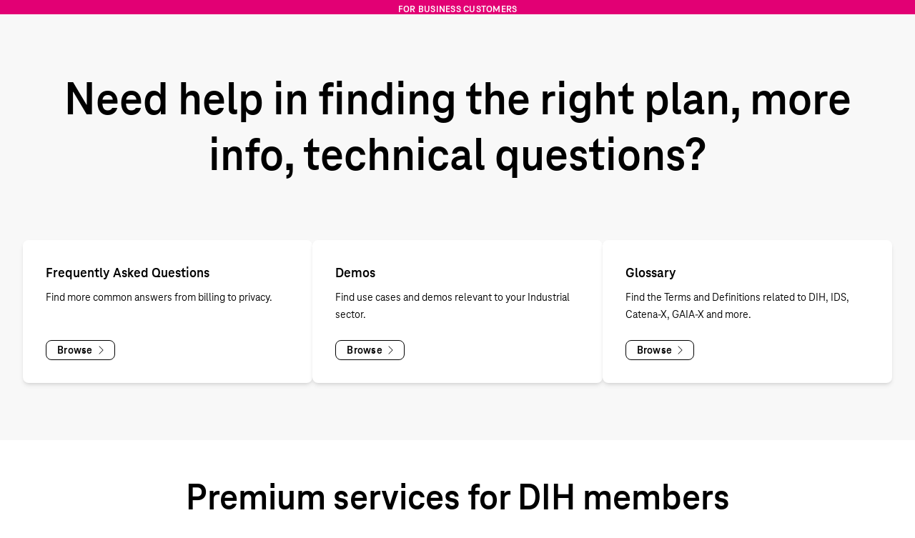

--- FILE ---
content_type: text/html;charset=utf-8
request_url: https://dih.telekom.com/en/resources
body_size: 13659
content:
<!DOCTYPE html>
<html lang="en-US" prefix="og: http://ogp.me/ns# fb: http://ogp.me/ns/fb# article: http://ogp.me/ns/article#">
<head><meta charset="utf-8">
<meta name="viewport" content="width=device-width, initial-scale=1">
<title>Knowledge base and Glossary | Telekom Data Intelligence Hub</title>
<meta name="google-site-verification" content="xcD5Vma5LUammmosTkrHfkmNXgInMHhjQdLp_85EX7Q">
<meta property="og:locale" content="en_US">
<meta property="og:locale:alternate" content="de_DE">
<link rel="alternate" href="https://dih.telekom.com/de/resources" hreflang="de" data-hid="5d718b2">
<link rel="alternate" href="https://dih.telekom.com/de/resources" hreflang="de-DE" data-hid="26cc44a">
<link rel="alternate" href="https://dih.telekom.com/en/resources" hreflang="en" data-hid="7fcee50">
<link rel="alternate" href="https://dih.telekom.com/en/resources" hreflang="en-US" data-hid="1b5d3fd">
<link rel="alternate" href="https://dih.telekom.com/en/resources" hreflang="x-default" data-hid="6527e7a">
<link rel="canonical" href="https://dih.telekom.com/en/resources" data-hid="5cca6f5">
<meta property="og:site_name" content="Telekom Data Intelligence Hub">
<meta name="description" content="Your one-stop knowledge repository with FAQs and community forum by Telekom Data Intelligence Hub">
<meta property="og:type" content="website">
<meta property="og:url" content="https://dih.telekom.com/en/resources">
<meta property="og:title" content="Knowledge base and Glossary | Telekom Data Intelligence Hub">
<meta property="og:description" content="Your one-stop knowledge repository with FAQs and community forum by Telekom Data Intelligence Hub">
<meta name="image" property="og:image" content="https://dih.telekom.com/images/og-image/og-image-default.png">
<meta name="twitter:card" content="summary_large_image">
<meta property="twitter:url" content="https://dih.telekom.com/en/resources">
<meta name="twitter:title" content="Knowledge base and Glossary | Telekom Data Intelligence Hub">
<meta name="twitter:description" content="Your one-stop knowledge repository with FAQs and community forum by Telekom Data Intelligence Hub">
<meta name="twitter:image" content="https://dih.telekom.com/images/og-image/og-image-default.png"><link rel="modulepreload" as="script" crossorigin href="/_nuxt/entry.d3f8e1fc.js"><link rel="preload" as="style" href="/_nuxt/entry.42c1b6c9.css"><link rel="modulepreload" as="script" crossorigin href="/_nuxt/default.25499e12.js"><link rel="modulepreload" as="script" crossorigin href="/_nuxt/_plugin-vue_export-helper.c27b6911.js"><link rel="modulepreload" as="script" crossorigin href="/_nuxt/TIcon.8593aff5.js"><link rel="preload" as="style" href="/_nuxt/TIcon.0143bd59.css"><link rel="modulepreload" as="script" crossorigin href="/_nuxt/nuxt-link.f19f1c6f.js"><link rel="modulepreload" as="script" crossorigin href="/_nuxt/LanguageSelect.b6a197b0.js"><link rel="modulepreload" as="script" crossorigin href="/_nuxt/index.4ce25166.js"><link rel="modulepreload" as="script" crossorigin href="/_nuxt/index.7fc76cd3.js"><link rel="modulepreload" as="script" crossorigin href="/_nuxt/useRegions.94201f57.js"><link rel="modulepreload" as="script" crossorigin href="/_nuxt/useDirectus.058929d6.js"><link rel="modulepreload" as="script" crossorigin href="/_nuxt/useTranslations.f0562b96.js"><link rel="modulepreload" as="script" crossorigin href="/_nuxt/check-runtime-types.3fe34f12.js"><link rel="modulepreload" as="script" crossorigin href="/_nuxt/disclosure.ea881774.js"><link rel="modulepreload" as="script" crossorigin href="/_nuxt/open-closed.3f857012.js"><link rel="modulepreload" as="script" crossorigin href="/_nuxt/description.b0349428.js"><link rel="modulepreload" as="script" crossorigin href="/_nuxt/client-only.a023e12e.js"><link rel="modulepreload" as="script" crossorigin href="/_nuxt/resources.f774c426.js"><link rel="preload" as="style" href="/_nuxt/TButton.6c31b028.css"><link rel="modulepreload" as="script" crossorigin href="/_nuxt/ItemCard.vue.8c1b2940.js"><link rel="modulepreload" as="script" crossorigin href="/_nuxt/TTag.vue.50f15f23.js"><link rel="modulepreload" as="script" crossorigin href="/_nuxt/TDetails.vue.b6b21227.js"><link rel="modulepreload" as="script" crossorigin href="/_nuxt/array.20e34f0a.js"><link rel="modulepreload" as="script" crossorigin href="/_nuxt/TCTA.vue.e262bc97.js"><link rel="modulepreload" as="script" crossorigin href="/_nuxt/TButton.vue.a478dee8.js"><link rel="modulepreload" as="script" crossorigin href="/_nuxt/TheFooter.422b542b.js"><link rel="modulepreload" as="script" crossorigin href="/_nuxt/useTBreakpoints.1a9d535f.js"><link rel="prefetch" as="image" type="image/svg+xml" href="/_nuxt/rectangle-light.55111c2e.svg"><link rel="prefetch" as="image" type="image/svg+xml" href="/_nuxt/play-triangle.e8d10a85.svg"><link rel="prefetch" as="image" type="image/svg+xml" href="/_nuxt/chevron-bullet-point.818b392f.svg"><link rel="prefetch" as="image" type="image/svg+xml" href="/_nuxt/quote-magenta.481305b7.svg"><link rel="prefetch" as="image" type="image/svg+xml" href="/_nuxt/rectangle-dark.eeaf7c3e.svg"><link rel="prefetch" as="script" crossorigin href="/_nuxt/__vite-browser-external.b25bb000.js"><link rel="prefetch" as="script" crossorigin href="/_nuxt/auth.2d046c10.js"><link rel="prefetch" as="script" crossorigin href="/_nuxt/guest-only.f47076bd.js"><link rel="prefetch" as="script" crossorigin href="/_nuxt/empty.45c7755b.js"><link rel="prefetch" as="script" crossorigin href="/_nuxt/de-DE.5d728c5e.js"><link rel="prefetch" as="script" crossorigin href="/_nuxt/en-US.4301bab5.js"><link rel="prefetch" as="script" crossorigin href="/_nuxt/vue-matomo.25d58c76.js"><link rel="prefetch" as="script" crossorigin href="/_nuxt/error-component.69392e08.js"><link rel="prefetch" as="script" crossorigin href="/_nuxt/Container.vue.40e158c3.js"><link rel="prefetch" as="script" crossorigin href="/_nuxt/TJourneyBackground.vue.1c1fc5b5.js"><link rel="stylesheet" href="/_nuxt/entry.42c1b6c9.css"><link rel="stylesheet" href="/_nuxt/TIcon.0143bd59.css"><link rel="stylesheet" href="/_nuxt/TButton.6c31b028.css"><style>@media (min-width:768px){.layout-default--page-container>:first-child{min-height:calc(100vh - 304px)}}</style><style>.footer-link-text{--tw-text-opacity:1;border-bottom-color:transparent;border-bottom-width:1px;border-radius:.375rem;color:#434346;color:rgb(67 67 70/var(--tw-text-opacity));white-space:nowrap}.footer-link-text:hover{--tw-border-opacity:1;border-bottom-color:#434346;border-bottom-color:rgb(67 67 70/var(--tw-border-opacity))}:is(.dark .footer-link-text){--tw-text-opacity:1;color:#adadae;color:rgb(173 173 174/var(--tw-text-opacity))}:is(.dark .footer-link-text:hover){--tw-border-opacity:1;border-bottom-color:#fff;border-bottom-color:rgb(255 255 255/var(--tw-border-opacity))}:is(.dark .footer-link-text:focus){--tw-text-opacity:1;color:#929296;color:rgb(146 146 150/var(--tw-text-opacity))}</style></head>
<body ><div id="__nuxt"><div><!--[--><div class="flex flex-col min-h-screen bg-stone-500 md:bg-white dark:bg-stone-700"><div class="h-[0px] lg:h-[28px] w-full bg-magenta-800 text-center -mb-2"><p class="text-white hidden lg:inline-block text-sm leading-4 tracking-[0.25px] font-semibold uppercase">For Business Customers</p></div><header class="w-full bg-magenta-800 border-t-4 border-t-magenta-800 shadow-md overflow-auto lg:overflow-visible sticky top-0 z-40"><div class="bg-white dark:bg-stone-100 rounded-t-[8px]"><div class="h-full max-w-screen-xl 2xl:max-w-screen-2xl mx-auto flex flex-row px-8 items-center lg:items-stretch gap-x-2.5 lg:gap-x-[68px] xl:gap-x-[88px]"><a href="/en" class="flex flex-row items-center gap-x-5" aria-label="Telekom Logo"><span class="telekom-icon h-[60px] xs:h-[74px] lg:h-[84px] xl:h-[96px] 2xl:h-[120px]" tabindex="-1"><svg class="scale-icon" width="120" height="120" viewBox="0 0 120 120" fill="none" xmlns="http://www.w3.org/2000/svg"><rect width="120" height="120" fill="#E20074"/><path d="M46.983 69.6316H35V57.6316H46.983V69.6316ZM35 30V50.3684H38.6264V49.7368C38.6264 40.1053 43.9872 34.1053 54.2358 34.1053H54.8665V77.3684C54.8665 83.3684 52.5014 85.7368 46.5099 85.7368H44.6179V90H75.8366V85.7368H74.1023C68.1108 85.7368 65.7457 83.3684 65.7457 77.3684V34.2632H66.3764C76.625 34.2632 81.9858 40.2632 81.9858 49.8947V50.5263H85.6122V30L35 30ZM73.3139 69.6316H85.2969V57.6316H73.3139V69.6316Z" fill="white"/></svg></span></a><div class="relative flex flex-col justify-between flex-grow"><div class="hidden lg:flex justify-between items-center lg:items-start lg:pt-3 lg:flex-shrink lg:flex-grow-0"><p class="flex flex-row items-center gap-x-1 text-magenta-800 text-sm leading-4 font-bold tracking-wide uppercase"><span class="telekom-icon" tabindex="-1"><svg class="scale-icon" width="14" height="10" viewBox="0 0 14 10" fill="none" xmlns="http://www.w3.org/2000/svg"><path fill-rule="evenodd" clip-rule="evenodd" d="M2.41785 0.588867H7.00001H11.5822L13.8732 3.38202L7.226 9.3249C7.09746 9.43983 6.90256 9.43983 6.77402 9.3249L0.12677 3.38202L2.41785 0.588867Z" fill="#F370B4"/><path fill-rule="evenodd" clip-rule="evenodd" d="M2.57833 0.588867H7.00001H11.4217C11.5232 0.588867 11.6194 0.634296 11.6837 0.712601L13.8732 3.38202H0.12677L2.31636 0.712601C2.38059 0.634296 2.47677 0.588867 2.57833 0.588867Z" fill="#FABADB"/><path fill-rule="evenodd" clip-rule="evenodd" d="M2.41785 0.588867H7.00001L4.70893 3.38202L2.41785 0.588867Z" fill="#FEF4F9"/><path fill-rule="evenodd" clip-rule="evenodd" d="M7 0.588867H11.5822L9.29108 3.38202L7 0.588867Z" fill="#FEF4F9"/><path fill-rule="evenodd" clip-rule="evenodd" d="M4.70892 3.38208H9.29108L7 9.2477L4.70892 3.38208Z" fill="#F58AC1"/></svg></span> Data Intelligence Hub</p><div class="hidden min-[1024px]:flex gap-8"><a href="/en/contact" class="dark:text-pale-100 text-sm">Contact us</a><ul class="inline-flex text-md lg:text-sm"><li class="font-bold pl-2 cursor-pointer dark:text-pale-100"> EN </li><li class="pl-2 cursor-pointer dark:text-pale-100"> DE </li></ul></div></div><div class="hidden lg:flex justify-between mt-auto flex-grow"><div class="hidden lg:flex gap-x-4 lg:gap-x-14"><!--[--><div class="flex items-center"><div class="flex items-center justify-center mx-auto h-full"><ul class="flex h-full items-center"><li class="h-full"><div class="relative h-full flex items-center text-black dark:text-pale-100 hover:text-magenta-800 border-t-4 border-t-transparent border-b-4 border-b-transparent hover:border-b-4 hover:border-b-[#e20074] dark:hover:text-magenta-200"><a href="/en/products" class="text-lg font-bold leading-6 letter-spacing-[0.25px] text-black dark:text-pale-100 hover:text-magenta-800 dark:hover:text-magenta-200 cursor-pointer">Solutions</a><div class="hidden absolute top-full left-0 gap-x-24 xl:gap-x-32 justify-around mt-1 px-8 xl:px-12 py-8 border-t-3 bg-gray-100 dark:bg-stone-100 dark:border-2 dark:border-t-0 shadow-md border-none rounded-b-lg"><!--[--><div class="flex flex-row xl:min-w-[160px]"><div class="flex flex-col gap-y-5 justify-start"><div class="leading-9 text-gray-500 dark:text-pale-100 whitespace-nowrap cursor-default uppercase font-extralight text-sm">Our services <div id="underline" class="border-t -pb-12"></div></div><!--[--><div><span class="cursor-pointer first-child:!mt-0 typography-body text-black my-0 font-normal block dark:text-pale-100 whitespace-pre"><a href="/en/dataspace-consultations" class="hover:text-magenta-800 dark:hover:text-magenta-200">Dataspace consultations</a></span></div><div><span class="cursor-pointer first-child:!mt-0 typography-body text-black my-0 font-normal block dark:text-pale-100 whitespace-pre"><a href="/en/data-mesh" class="hover:text-magenta-800 dark:hover:text-magenta-200">Data mesh</a></span></div><div><span class="cursor-pointer first-child:!mt-0 typography-body text-black my-0 font-normal block dark:text-pale-100 whitespace-pre"><a href="/en/catena-x-onboarding" class="hover:text-magenta-800 dark:hover:text-magenta-200">Catena-X onboarding</a></span></div><!--]--><!----></div></div><div class="flex flex-row xl:min-w-[160px]"><div class="flex flex-col gap-y-5 justify-start"><div class="leading-9 text-gray-500 dark:text-pale-100 whitespace-nowrap cursor-default uppercase font-extralight text-sm">Our products <div id="underline" class="border-t -pb-12"></div></div><!--[--><div><span class="cursor-pointer first-child:!mt-0 typography-body text-black my-0 font-normal block dark:text-pale-100 whitespace-pre"><a href="/en/connect-integrate" class="hover:text-magenta-800 dark:hover:text-magenta-200">Exchange data &amp; integrate data chains</a></span></div><div><span class="cursor-pointer first-child:!mt-0 typography-body text-black my-0 font-normal block dark:text-pale-100 whitespace-pre"><a href="/en/build-operate" class="hover:text-magenta-800 dark:hover:text-magenta-200">Build dataspaces &amp; develop applications</a></span></div><div><span class="cursor-pointer first-child:!mt-0 typography-body text-black my-0 font-normal block dark:text-pale-100 whitespace-pre"><a href="/en/trust-participate" class="hover:text-magenta-800 dark:hover:text-magenta-200">Validate &amp; certify organizations and services</a></span></div><div><span class="cursor-pointer first-child:!mt-0 typography-body text-black my-0 font-normal block dark:text-pale-100 whitespace-pre"><a href="/en/motion-data" class="hover:text-magenta-800 dark:hover:text-magenta-200">Create data-driven insights &amp; analytics</a></span></div><!--]--><!----></div></div><div class="flex flex-row xl:min-w-[160px]"><div class="flex flex-col gap-y-5 justify-start"><div class="leading-9 text-gray-500 dark:text-pale-100 whitespace-nowrap cursor-default uppercase font-extralight text-sm">Key ecosystems <div id="underline" class="border-t -pb-12"></div></div><!--[--><div><span class="cursor-pointer first-child:!mt-0 typography-body text-black my-0 font-normal block dark:text-pale-100 whitespace-pre"><a href="/en/catena-x" class="hover:text-magenta-800 dark:hover:text-magenta-200">Catena-X</a></span></div><!--]--><!----></div></div><!--]--></div></div></li></ul></div></div><div class="flex items-center"><div class="flex items-center justify-center mx-auto h-full"><ul class="flex h-full items-center"><li class="h-full"><div class="relative h-full flex items-center text-black dark:text-pale-100 hover:text-magenta-800 border-t-4 border-t-transparent border-b-4 border-b-transparent hover:border-b-4 hover:border-b-[#e20074] dark:hover:text-magenta-200"><a href="/en/insights" class="text-lg font-bold leading-6 letter-spacing-[0.25px] text-black dark:text-pale-100 hover:text-magenta-800 dark:hover:text-magenta-200 cursor-pointer">Insights</a><div class="hidden absolute top-full left-0 gap-x-24 xl:gap-x-32 justify-around mt-1 px-8 xl:px-12 py-8 border-t-3 bg-gray-100 dark:bg-stone-100 dark:border-2 dark:border-t-0 shadow-md border-none rounded-b-lg"><!--[--><div class="flex flex-row xl:min-w-[160px]"><div class="flex flex-col gap-y-5 justify-start"><div class="leading-9 text-gray-500 dark:text-pale-100 whitespace-nowrap cursor-default uppercase font-extralight text-sm">Industries <div id="underline" class="border-t -pb-12"></div></div><!--[--><div><span class="cursor-pointer first-child:!mt-0 typography-body text-black my-0 font-normal block dark:text-pale-100 whitespace-pre"><a href="/en/industry/automotive" class="hover:text-magenta-800 dark:hover:text-magenta-200">Automotive</a></span></div><div><span class="cursor-pointer first-child:!mt-0 typography-body text-black my-0 font-normal block dark:text-pale-100 whitespace-pre"><a href="/en/industry/manufacturing" class="hover:text-magenta-800 dark:hover:text-magenta-200">Manufacturing</a></span></div><div><span class="cursor-pointer first-child:!mt-0 typography-body text-black my-0 font-normal block dark:text-pale-100 whitespace-pre"><a href="/en/industry/mobility" class="hover:text-magenta-800 dark:hover:text-magenta-200">Smart mobility</a></span></div><div><span class="cursor-pointer first-child:!mt-0 typography-body text-black my-0 font-normal block dark:text-pale-100 whitespace-pre"><a href="/en/insights" class="hover:text-magenta-800 dark:hover:text-magenta-200">All Industries</a></span></div><!--]--><!----></div></div><div class="flex flex-row xl:min-w-[160px]"><div class="flex flex-col gap-y-5 justify-start"><div class="leading-9 text-gray-500 dark:text-pale-100 whitespace-nowrap cursor-default uppercase font-extralight text-sm">Featured <div id="underline" class="border-t -pb-12"></div></div><!--[--><div><span class="cursor-pointer first-child:!mt-0 typography-body text-black my-0 font-normal block dark:text-pale-100 whitespace-pre"><a href="/en/digital-product-passport" class="hover:text-magenta-800 dark:hover:text-magenta-200">Digital Product Passport</a></span></div><div><span class="cursor-pointer first-child:!mt-0 typography-body text-black my-0 font-normal block dark:text-pale-100 whitespace-pre"><a href="/en/dataspaces-101" class="hover:text-magenta-800 dark:hover:text-magenta-200">Dataspaces 101</a></span></div><div><span class="cursor-pointer first-child:!mt-0 typography-body text-black my-0 font-normal block dark:text-pale-100 whitespace-pre"><a href="/en/data-move-people" class="hover:text-magenta-800 dark:hover:text-magenta-200">Data move people</a></span></div><div><span class="cursor-pointer first-child:!mt-0 typography-body text-black my-0 font-normal block dark:text-pale-100 whitespace-pre"><a href="/en/industry/sustainability" class="hover:text-magenta-800 dark:hover:text-magenta-200">Sustainability</a></span></div><div><span class="cursor-pointer first-child:!mt-0 typography-body text-black my-0 font-normal block dark:text-pale-100 whitespace-pre"><a href="/en/category/top-news" class="hover:text-magenta-800 dark:hover:text-magenta-200">Top news</a></span></div><div><span class="cursor-pointer first-child:!mt-0 typography-body text-black my-0 font-normal block dark:text-pale-100 whitespace-pre"><!--[--><div class="flex items-center gap-x-6 cursor-pointer"><a href="/en/category/international-pulse" class="hover:text-magenta-800 dark:hover:text-magenta-200 mr-1">International pulse</a><span class="telekom-icon telekom-icon--fill-current w-3 h-3 text-black dark:text-pale-100" tabindex="-1"><svg xmlns="http://www.w3.org/2000/svg" width="12" height="7" viewBox="0 0 12 7" fill="none"><path fill-rule="evenodd" clip-rule="evenodd" d="M11.4247 5.84831L6.00051 0.841644L0.576343 5.84831C0.323009 6.08248 0.307176 6.47748 0.540509 6.73164C0.774676 6.98581 1.17051 7.00081 1.42384 6.76664L6.00051 2.54248L10.5763 6.76664C10.6963 6.87831 10.8488 6.93248 11.0005 6.93248C11.168 6.93248 11.3372 6.86498 11.4597 6.73164C11.6938 6.47748 11.678 6.08248 11.4247 5.84831Z" fill="black"/></svg></span></div><div style="" class="mt-2 ml-4 flex flex-col gap-1"><!--[--><a href="/en/category/international-pulse/asia-pacific" class="flex items-center gap-2 typography-body text-black dark:text-pale-100 hover:text-magenta-800 dark:hover:text-magenta-200"><span class="bg-black dark:bg-pale-100 inline-block w-[3px] h-[3px] flex-shrink-0"></span> Asia-Pacific</a><a href="/en/category/international-pulse/europe" class="flex items-center gap-2 typography-body text-black dark:text-pale-100 hover:text-magenta-800 dark:hover:text-magenta-200"><span class="bg-black dark:bg-pale-100 inline-block w-[3px] h-[3px] flex-shrink-0"></span> Europe</a><a href="/en/category/international-pulse/north-america" class="flex items-center gap-2 typography-body text-black dark:text-pale-100 hover:text-magenta-800 dark:hover:text-magenta-200"><span class="bg-black dark:bg-pale-100 inline-block w-[3px] h-[3px] flex-shrink-0"></span> North-America</a><!--]--></div><!--]--></span></div><!--]--><!----></div></div><!--]--></div></div></li></ul></div></div><div class="flex items-center"><div class="flex items-center justify-center mx-auto h-full"><ul class="flex h-full items-center"><li class="h-full"><div class="relative h-full flex items-center text-black dark:text-pale-100 hover:text-magenta-800 border-t-4 border-t-transparent border-b-4 border-b-transparent hover:border-b-4 hover:border-b-[#e20074] dark:hover:text-magenta-200"><a aria-current="page" href="/en/resources" class="router-link-active router-link-exact-active text-lg font-bold leading-6 letter-spacing-[0.25px] text-black dark:text-pale-100 hover:text-magenta-800 dark:hover:text-magenta-200 cursor-pointer">Resources</a><div class="hidden absolute top-full left-0 gap-x-24 xl:gap-x-32 justify-around mt-1 px-8 xl:px-12 py-8 border-t-3 bg-gray-100 dark:bg-stone-100 dark:border-2 dark:border-t-0 shadow-md border-none rounded-b-lg"><!--[--><div class="flex flex-row xl:min-w-[160px]"><div class="flex flex-col gap-y-5 justify-start"><div class="leading-9 text-gray-500 dark:text-pale-100 whitespace-nowrap cursor-default uppercase font-extralight text-sm">Get Started <div id="underline" class="border-t -pb-12"></div></div><!--[--><div><span class="cursor-pointer first-child:!mt-0 typography-body text-black my-0 font-normal block dark:text-pale-100 whitespace-pre"><a href="/en/references" class="hover:text-magenta-800 dark:hover:text-magenta-200">Customer references</a></span></div><div><span class="cursor-pointer first-child:!mt-0 typography-body text-black my-0 font-normal block dark:text-pale-100 whitespace-pre"><a href="/en/glossary" class="hover:text-magenta-800 dark:hover:text-magenta-200">Glossary</a></span></div><div><span class="cursor-pointer first-child:!mt-0 typography-body text-black my-0 font-normal block dark:text-pale-100 whitespace-pre"><a href="/en/demos" class="hover:text-magenta-800 dark:hover:text-magenta-200">Tutorials &amp; Demos</a></span></div><div><span class="cursor-pointer first-child:!mt-0 typography-body text-black my-0 font-normal block dark:text-pale-100 whitespace-pre"><a href="/en/use-cases" class="hover:text-magenta-800 dark:hover:text-magenta-200">Use cases</a></span></div><div><span class="cursor-pointer first-child:!mt-0 typography-body text-black my-0 font-normal block dark:text-pale-100 whitespace-pre"><a href="/en/events/recordings" class="hover:text-magenta-800 dark:hover:text-magenta-200">Webinar recordings</a></span></div><div><span class="cursor-pointer first-child:!mt-0 typography-body text-black my-0 font-normal block dark:text-pale-100 whitespace-pre"><a aria-current="page" href="/en/resources#faqs" class="router-link-active router-link-exact-active hover:text-magenta-800 dark:hover:text-magenta-200">FAQs</a></span></div><!--]--><!----></div></div><!--]--></div></div></li></ul></div></div><div class="flex items-center"><div class="flex items-center justify-center mx-auto h-full"><ul class="flex h-full items-center"><li class="h-full"><div class="relative h-full flex items-center text-black dark:text-pale-100 hover:text-magenta-800 border-t-4 border-t-transparent border-b-4 border-b-transparent hover:border-b-4 hover:border-b-[#e20074] dark:hover:text-magenta-200"><a href="/en/events" class="text-lg font-bold leading-6 letter-spacing-[0.25px] text-black dark:text-pale-100 hover:text-magenta-800 dark:hover:text-magenta-200 cursor-pointer">Events</a><!----></div></li></ul></div></div><div class="flex items-center"><div class="flex items-center justify-center mx-auto h-full"><ul class="flex h-full items-center"><li class="h-full"><div class="relative h-full flex items-center text-black dark:text-pale-100 hover:text-magenta-800 border-t-4 border-t-transparent border-b-4 border-b-transparent hover:border-b-4 hover:border-b-[#e20074] dark:hover:text-magenta-200"><a href="/en/about-us" class="text-lg font-bold leading-6 letter-spacing-[0.25px] text-black dark:text-pale-100 hover:text-magenta-800 dark:hover:text-magenta-200 cursor-pointer">About us</a><!----></div></li></ul></div></div><!--]--></div><div class="flex justify-end items-center gap-x-[10px] lg:gap-x-6"><a href="/en/search" class="group hover:cursor-pointer mt-1 min-[1220px]:mt-0 hidden min-[480px]:block"><div class="flex flex-row gap-1 justify-center items-center text-black dark:text-pale-100 hover:text-magenta-700 dark:hover:text-magenta-300 active:text-magenta-600 dark:active:text-magenta-400"><span class="telekom-icon telekom-icon--fill-current header-icon" tabindex="-1"><svg class="search-icon" xmlns="http://www.w3.org/2000/svg" width="24" height="24" viewBox="0 0 24 24"><title>Search</title><g fill="currentColor"><g><path fill-rule="evenodd" d="M21.4 19.6l-4.9-4.9a8.02 8.02 0 001.55-4.7c0-4.4-3.6-8-8-8S2 5.6 2 10s3.6 8 8 8c1.75 0 3.4-.55 4.7-1.55l4.9 4.9c.5.5 1.3.5 1.75 0 .5-.45.5-1.25.05-1.75zM3.5 10c0-3.6 2.9-6.5 6.5-6.5s6.5 2.9 6.5 6.5-2.9 6.5-6.5 6.5-6.5-2.9-6.5-6.5z"></path></g></g></svg></span><p class="block text-sm min-[480px]:hidden xl:block">Search</p></div></a><button class="px-0 min-[1220px]:mt-0 min-[1220px]:-mr-1 hidden min-[480px]:block"><div id="lightModeSwitch" aria-label="Light mode switch button" class="flex dark:hidden flex-row gap-1 justify-center items-center hover:text-magenta-700"><span class="telekom-icon telekom-icon--fill-current header-icon" tabindex="-1"><svg width="24" height="24" viewBox="0 0 24 24" fill="none" xmlns="http://www.w3.org/2000/svg"><g clip-path="url(#clip0_998_15250)"><path fill-rule="evenodd" clip-rule="evenodd" d="M12 19.75C12.3795 19.75 12.6935 20.0319 12.7431 20.3982L12.75 20.5V23.25C12.75 23.6645 12.414 24 12 24C11.6205 24 11.3065 23.7181 11.2569 23.3518L11.25 23.25V20.5C11.25 20.0855 11.586 19.75 12 19.75ZM5.4595 17.48C5.7525 17.1875 6.2275 17.187 6.5205 17.48C6.78686 17.7464 6.81108 18.1631 6.59314 18.4569L6.5205 18.541L4.5755 20.4855C4.429 20.632 4.237 20.705 4.045 20.705C3.853 20.705 3.661 20.632 3.5145 20.4855C3.24814 20.2191 3.22392 19.8024 3.44186 19.5086L3.5145 19.4245L5.4595 17.48ZM17.48 17.48C17.7464 17.2141 18.1627 17.1899 18.4564 17.4075L18.5405 17.48L20.486 19.4245C20.779 19.7175 20.779 20.1925 20.486 20.4855C20.3395 20.632 20.1475 20.705 19.9555 20.705C19.8019 20.705 19.6483 20.658 19.518 20.5644L19.425 20.4855L17.48 18.541C17.187 18.248 17.187 17.7725 17.48 17.48ZM12 6.75C14.8995 6.75 17.25 9.1005 17.25 12C17.25 14.8995 14.8995 17.25 12 17.25C9.1005 17.25 6.75 14.8995 6.75 12C6.75 9.1005 9.1005 6.75 12 6.75ZM3.5 11.25C3.914 11.25 4.25 11.5855 4.25 12C4.25 12.38 3.96767 12.6935 3.60173 12.7432L3.5 12.75H0.75C0.336 12.75 0 12.4145 0 12C0 11.62 0.282333 11.3065 0.648274 11.2568L0.75 11.25H3.5ZM23.25 11.25C23.664 11.25 24 11.5855 24 12C24 12.38 23.7177 12.6935 23.3517 12.7432L23.25 12.75H20.5C20.086 12.75 19.75 12.4145 19.75 12C19.75 11.62 20.0323 11.3065 20.3983 11.2568L20.5 11.25H23.25ZM19.4255 3.5145C19.7185 3.222 20.193 3.2215 20.486 3.5145C20.7524 3.78086 20.7766 4.19764 20.5586 4.49135L20.486 4.5755L18.541 6.52C18.3945 6.6665 18.2025 6.7395 18.0105 6.7395C17.8185 6.7395 17.6265 6.6665 17.4805 6.52C17.2141 6.25364 17.1899 5.83686 17.4079 5.54315L17.4805 5.459L19.4255 3.5145ZM3.5145 3.5145C3.78086 3.24859 4.19723 3.22442 4.49086 3.44198L4.575 3.5145L6.5205 5.459C6.8135 5.752 6.8135 6.227 6.5205 6.52C6.374 6.6665 6.182 6.7395 5.99 6.7395C5.8364 6.7395 5.6828 6.69246 5.5525 6.59889L5.4595 6.52L3.5145 4.5755C3.2215 4.2825 3.2215 3.807 3.5145 3.5145ZM12 0C12.3795 0 12.6935 0.281913 12.7431 0.648169L12.75 0.75V3.5C12.75 3.9145 12.414 4.25 12 4.25C11.6205 4.25 11.3065 3.96809 11.2569 3.60183L11.25 3.5V0.75C11.25 0.3355 11.586 0 12 0Z" fill="black"/></g><defs><clipPath id="clip0_998_15250"><rect width="24" height="24" fill="white"/></clipPath></defs></svg></span><p class="hidden xl:block text-sm">Light</p></div><div id="darkModeSwitch" aria-label="Dark mode switch button" class="hidden dark:flex flex-row gap-1 justify-center items-center text-pale-100 hover:text-magenta-700"><span class="telekom-icon telekom-icon--fill-current header-icon" tabindex="-1"><svg id="moon-icon" xmlns="http://www.w3.org/2000/svg" width="24" height="24" viewBox="0 0 24 24">  <g fill="currentColor">    <g>      <path d="M15.969 17.442c-.649-.252-3.322-1.348-4.553-4.569-1.531-4.01.61-7.204 1.754-8.37l.031-.029a7.877 7.877 0 012.181-1.556l-.006-.001A9.404 9.404 0 004.32 8.968a9.368 9.368 0 00-.218 5.499 9.398 9.398 0 004.22 5.649 9.339 9.339 0 006.245 1.271 9.327 9.327 0 006.14-3.636 7.93 7.93 0 01-4.739-.31z" fill-rule="nonzero">      </path>    </g>  </g></svg></span><p class="hidden xl:block text-sm">Dark</p></div></button><div class="flex items-center justify-center mx-auto h-full hidden min-[480px]:block"><!----><ul class="flex h-full items-center"><li class="h-full"><div class="relative h-full flex items-center text-black dark:text-pale-100 hover:text-magenta-700 hover:dark:text-magenta-300"><button class="flex items-center"><div class="flex flex-row gap-1 justify-center items-center h-full relative"><span class="telekom-icon telekom-icon--fill-current" tabindex="-1"><svg width="24" height="24" viewBox="0 0 24 24" fill="none" xmlns="http://www.w3.org/2000/svg"><path fill-rule="evenodd" clip-rule="evenodd" d="M8.90005 16.5L12 19.6L15.1 16.5H17.35C19.6242 16.5 21.5238 18.0453 22.0065 20.2295L22.05 20.45L22.25 21.5H1.80005L1.95005 20.45C2.33715 18.2242 4.17586 16.6071 6.42392 16.5051L6.65005 16.5H8.90005ZM12 2C15.5 2 18 4.5 18 8C18 11.4 15.6 15 12 15C8.40005 15 6.00005 11.4 6.00005 8C6.00005 4.5 8.50005 2 12 2ZM12 3.5C9.40005 3.5 7.50005 5.4 7.50005 8C7.50005 10.65 9.30005 13.5 12 13.5C14.7 13.5 16.5 10.65 16.5 8C16.5 5.4 14.6 3.5 12 3.5Z" fill="black"/></svg></span></div><p class="hidden xl:block text-sm cursor-pointer"><span class="inline-block">Log in</span></p></button><!----></div></li></ul></div><div class="min-[1024px]:hidden px-0 min-[1024px]:-mr-1 min-[1024px]:mt-0"><div class="flex flex-col justify-center items-center text-black dark:text-pale-100 hover:text-magenta-700 dark:hover:text-magenta-300 active:text-magenta-600 dark:active:text-magenta-400 hover:cursor-pointer"><span class="telekom-icon telekom-icon--fill-current header-icon w-[22px] h-[22px]" tabindex="-1"><svg class="menu-icon" xmlns="http://www.w3.org/2000/svg" width="24" height="24" viewBox="0 0 24 24">  <g fill="currentColor">    <g>      <path        d="M14.75 16.5c.4 0 .75.35.75.75s-.35.75-.75.75H4.25c-.4 0-.75-.35-.75-.75s.35-.75.75-.75zm5-5.5c.4 0 .75.35.75.75s-.35.75-.75.75H4.25c-.4 0-.75-.35-.75-.75s.35-.75.75-.75zm0-5.5c.4 0 .75.35.75.75s-.35.75-.75.75H4.25c-.4 0-.75-.35-.75-.75s.35-.75.75-.75z" fill-rule="nonzero">      </path>    </g>  </g></svg></span></div></div></div></div><div class="flex lg:hidden justify-between"><p class="flex gap-1 text-magenta-800 text-sm leading-9 font-bold items-center tracking-wide dark:text-pale-100 uppercase"><span class="telekom-icon" tabindex="-1"><svg class="scale-icon" width="14" height="10" viewBox="0 0 14 10" fill="none" xmlns="http://www.w3.org/2000/svg"><path fill-rule="evenodd" clip-rule="evenodd" d="M2.41785 0.588867H7.00001H11.5822L13.8732 3.38202L7.226 9.3249C7.09746 9.43983 6.90256 9.43983 6.77402 9.3249L0.12677 3.38202L2.41785 0.588867Z" fill="#F370B4"/><path fill-rule="evenodd" clip-rule="evenodd" d="M2.57833 0.588867H7.00001H11.4217C11.5232 0.588867 11.6194 0.634296 11.6837 0.712601L13.8732 3.38202H0.12677L2.31636 0.712601C2.38059 0.634296 2.47677 0.588867 2.57833 0.588867Z" fill="#FABADB"/><path fill-rule="evenodd" clip-rule="evenodd" d="M2.41785 0.588867H7.00001L4.70893 3.38202L2.41785 0.588867Z" fill="#FEF4F9"/><path fill-rule="evenodd" clip-rule="evenodd" d="M7 0.588867H11.5822L9.29108 3.38202L7 0.588867Z" fill="#FEF4F9"/><path fill-rule="evenodd" clip-rule="evenodd" d="M4.70892 3.38208H9.29108L7 9.2477L4.70892 3.38208Z" fill="#F58AC1"/></svg></span> Data Intelligence Hub</p><div class="flex justify-end items-center gap-x-[10px] lg:gap-x-3 pb-1"><a href="/en/search" class="group hover:cursor-pointer mt-1 min-[1220px]:mt-0 hidden min-[480px]:block"><div class="flex flex-row gap-1 justify-center items-center text-black dark:text-pale-100 hover:text-magenta-700 dark:hover:text-magenta-300 active:text-magenta-600 dark:active:text-magenta-400"><span class="telekom-icon telekom-icon--fill-current header-icon" tabindex="-1"><svg class="search-icon" xmlns="http://www.w3.org/2000/svg" width="24" height="24" viewBox="0 0 24 24"><title>Search</title><g fill="currentColor"><g><path fill-rule="evenodd" d="M21.4 19.6l-4.9-4.9a8.02 8.02 0 001.55-4.7c0-4.4-3.6-8-8-8S2 5.6 2 10s3.6 8 8 8c1.75 0 3.4-.55 4.7-1.55l4.9 4.9c.5.5 1.3.5 1.75 0 .5-.45.5-1.25.05-1.75zM3.5 10c0-3.6 2.9-6.5 6.5-6.5s6.5 2.9 6.5 6.5-2.9 6.5-6.5 6.5-6.5-2.9-6.5-6.5z"></path></g></g></svg></span><p class="block text-sm min-[480px]:hidden xl:block">Search</p></div></a><button class="px-0 min-[1220px]:mt-0 min-[1220px]:-mr-1 hidden min-[480px]:block"><div id="lightModeSwitch" aria-label="Light mode switch button" class="flex dark:hidden flex-row gap-1 justify-center items-center hover:text-magenta-700"><span class="telekom-icon telekom-icon--fill-current header-icon" tabindex="-1"><svg width="24" height="24" viewBox="0 0 24 24" fill="none" xmlns="http://www.w3.org/2000/svg"><g clip-path="url(#clip0_998_15250)"><path fill-rule="evenodd" clip-rule="evenodd" d="M12 19.75C12.3795 19.75 12.6935 20.0319 12.7431 20.3982L12.75 20.5V23.25C12.75 23.6645 12.414 24 12 24C11.6205 24 11.3065 23.7181 11.2569 23.3518L11.25 23.25V20.5C11.25 20.0855 11.586 19.75 12 19.75ZM5.4595 17.48C5.7525 17.1875 6.2275 17.187 6.5205 17.48C6.78686 17.7464 6.81108 18.1631 6.59314 18.4569L6.5205 18.541L4.5755 20.4855C4.429 20.632 4.237 20.705 4.045 20.705C3.853 20.705 3.661 20.632 3.5145 20.4855C3.24814 20.2191 3.22392 19.8024 3.44186 19.5086L3.5145 19.4245L5.4595 17.48ZM17.48 17.48C17.7464 17.2141 18.1627 17.1899 18.4564 17.4075L18.5405 17.48L20.486 19.4245C20.779 19.7175 20.779 20.1925 20.486 20.4855C20.3395 20.632 20.1475 20.705 19.9555 20.705C19.8019 20.705 19.6483 20.658 19.518 20.5644L19.425 20.4855L17.48 18.541C17.187 18.248 17.187 17.7725 17.48 17.48ZM12 6.75C14.8995 6.75 17.25 9.1005 17.25 12C17.25 14.8995 14.8995 17.25 12 17.25C9.1005 17.25 6.75 14.8995 6.75 12C6.75 9.1005 9.1005 6.75 12 6.75ZM3.5 11.25C3.914 11.25 4.25 11.5855 4.25 12C4.25 12.38 3.96767 12.6935 3.60173 12.7432L3.5 12.75H0.75C0.336 12.75 0 12.4145 0 12C0 11.62 0.282333 11.3065 0.648274 11.2568L0.75 11.25H3.5ZM23.25 11.25C23.664 11.25 24 11.5855 24 12C24 12.38 23.7177 12.6935 23.3517 12.7432L23.25 12.75H20.5C20.086 12.75 19.75 12.4145 19.75 12C19.75 11.62 20.0323 11.3065 20.3983 11.2568L20.5 11.25H23.25ZM19.4255 3.5145C19.7185 3.222 20.193 3.2215 20.486 3.5145C20.7524 3.78086 20.7766 4.19764 20.5586 4.49135L20.486 4.5755L18.541 6.52C18.3945 6.6665 18.2025 6.7395 18.0105 6.7395C17.8185 6.7395 17.6265 6.6665 17.4805 6.52C17.2141 6.25364 17.1899 5.83686 17.4079 5.54315L17.4805 5.459L19.4255 3.5145ZM3.5145 3.5145C3.78086 3.24859 4.19723 3.22442 4.49086 3.44198L4.575 3.5145L6.5205 5.459C6.8135 5.752 6.8135 6.227 6.5205 6.52C6.374 6.6665 6.182 6.7395 5.99 6.7395C5.8364 6.7395 5.6828 6.69246 5.5525 6.59889L5.4595 6.52L3.5145 4.5755C3.2215 4.2825 3.2215 3.807 3.5145 3.5145ZM12 0C12.3795 0 12.6935 0.281913 12.7431 0.648169L12.75 0.75V3.5C12.75 3.9145 12.414 4.25 12 4.25C11.6205 4.25 11.3065 3.96809 11.2569 3.60183L11.25 3.5V0.75C11.25 0.3355 11.586 0 12 0Z" fill="black"/></g><defs><clipPath id="clip0_998_15250"><rect width="24" height="24" fill="white"/></clipPath></defs></svg></span><p class="hidden xl:block text-sm">Light</p></div><div id="darkModeSwitch" aria-label="Dark mode switch button" class="hidden dark:flex flex-row gap-1 justify-center items-center text-pale-100 hover:text-magenta-700"><span class="telekom-icon telekom-icon--fill-current header-icon" tabindex="-1"><svg id="moon-icon" xmlns="http://www.w3.org/2000/svg" width="24" height="24" viewBox="0 0 24 24">  <g fill="currentColor">    <g>      <path d="M15.969 17.442c-.649-.252-3.322-1.348-4.553-4.569-1.531-4.01.61-7.204 1.754-8.37l.031-.029a7.877 7.877 0 012.181-1.556l-.006-.001A9.404 9.404 0 004.32 8.968a9.368 9.368 0 00-.218 5.499 9.398 9.398 0 004.22 5.649 9.339 9.339 0 006.245 1.271 9.327 9.327 0 006.14-3.636 7.93 7.93 0 01-4.739-.31z" fill-rule="nonzero">      </path>    </g>  </g></svg></span><p class="hidden xl:block text-sm">Dark</p></div></button><div class="hidden min-[480px]:block"><a id="loginButton" role="button" target="_blank" aria-label="Login" class="group hover:cursor-pointer px-1 mt-1 min-[1220px]:mt-0"><div class="flex flex-row gap-1 justify-center items-center text-black dark:text-pale-100 hover:text-magenta-700 dark:hover:text-magenta-300 active:text-magenta-600 dark:active:text-magenta-400"><span class="telekom-icon telekom-icon--fill-current header-icon" tabindex="-1"><svg width="24" height="24" viewBox="0 0 24 24" fill="none" xmlns="http://www.w3.org/2000/svg"><path fill-rule="evenodd" clip-rule="evenodd" d="M8.90005 16.5L12 19.6L15.1 16.5H17.35C19.6242 16.5 21.5238 18.0453 22.0065 20.2295L22.05 20.45L22.25 21.5H1.80005L1.95005 20.45C2.33715 18.2242 4.17586 16.6071 6.42392 16.5051L6.65005 16.5H8.90005ZM12 2C15.5 2 18 4.5 18 8C18 11.4 15.6 15 12 15C8.40005 15 6.00005 11.4 6.00005 8C6.00005 4.5 8.50005 2 12 2ZM12 3.5C9.40005 3.5 7.50005 5.4 7.50005 8C7.50005 10.65 9.30005 13.5 12 13.5C14.7 13.5 16.5 10.65 16.5 8C16.5 5.4 14.6 3.5 12 3.5Z" fill="black"/></svg></span><p class="hidden xl:block text-sm">Log in</p></div></a><!----></div><div class="min-[1024px]:hidden px-0 min-[1024px]:-mr-1 min-[1024px]:mt-0"><div class="flex flex-col justify-center items-center text-black dark:text-pale-100 hover:text-magenta-700 dark:hover:text-magenta-300 active:text-magenta-600 dark:active:text-magenta-400 hover:cursor-pointer"><span class="telekom-icon telekom-icon--fill-current header-icon w-[22px] h-[22px]" tabindex="-1"><svg class="menu-icon" xmlns="http://www.w3.org/2000/svg" width="24" height="24" viewBox="0 0 24 24">  <g fill="currentColor">    <g>      <path        d="M14.75 16.5c.4 0 .75.35.75.75s-.35.75-.75.75H4.25c-.4 0-.75-.35-.75-.75s.35-.75.75-.75zm5-5.5c.4 0 .75.35.75.75s-.35.75-.75.75H4.25c-.4 0-.75-.35-.75-.75s.35-.75.75-.75zm0-5.5c.4 0 .75.35.75.75s-.35.75-.75.75H4.25c-.4 0-.75-.35-.75-.75s.35-.75.75-.75z" fill-rule="nonzero">      </path>    </g>  </g></svg></span></div></div></div></div></div></div><nav class="max-h-[calc(100vh-60px)] overflow-y-scroll"><div class="hidden flex-col pt-8 space-y-4 h-[calc(100vh-60px)] md:space-y-4 lg:hidden border-t"><div class="flex"><div id="nav-mobile" class="px-8 w-full mx-auto"><div class="flex justify-end items-center"><a href="/en/search" class="group hover:cursor-pointer mt-1 min-[1220px]:mt-0 -mt-0 min-[480px]:hidden mr-auto"><div class="flex flex-row gap-1 justify-center items-center text-black dark:text-pale-100 hover:text-magenta-700 dark:hover:text-magenta-300 active:text-magenta-600 dark:active:text-magenta-400"><span class="telekom-icon telekom-icon--fill-current header-icon" tabindex="-1"><svg class="search-icon" xmlns="http://www.w3.org/2000/svg" width="24" height="24" viewBox="0 0 24 24"><title>Search</title><g fill="currentColor"><g><path fill-rule="evenodd" d="M21.4 19.6l-4.9-4.9a8.02 8.02 0 001.55-4.7c0-4.4-3.6-8-8-8S2 5.6 2 10s3.6 8 8 8c1.75 0 3.4-.55 4.7-1.55l4.9 4.9c.5.5 1.3.5 1.75 0 .5-.45.5-1.25.05-1.75zM3.5 10c0-3.6 2.9-6.5 6.5-6.5s6.5 2.9 6.5 6.5-2.9 6.5-6.5 6.5-6.5-2.9-6.5-6.5z"></path></g></g></svg></span><p class="block text-sm min-[480px]:hidden xl:block">Search</p></div></a><button class="px-0 min-[1220px]:mt-0 min-[1220px]:-mr-1 block min-[480px]:hidden -mt-0 mr-3"><div id="lightModeSwitch" aria-label="Light mode switch button" class="flex dark:hidden flex-row gap-1 justify-center items-center hover:text-magenta-700"><span class="telekom-icon telekom-icon--fill-current header-icon" tabindex="-1"><svg width="24" height="24" viewBox="0 0 24 24" fill="none" xmlns="http://www.w3.org/2000/svg"><g clip-path="url(#clip0_998_15250)"><path fill-rule="evenodd" clip-rule="evenodd" d="M12 19.75C12.3795 19.75 12.6935 20.0319 12.7431 20.3982L12.75 20.5V23.25C12.75 23.6645 12.414 24 12 24C11.6205 24 11.3065 23.7181 11.2569 23.3518L11.25 23.25V20.5C11.25 20.0855 11.586 19.75 12 19.75ZM5.4595 17.48C5.7525 17.1875 6.2275 17.187 6.5205 17.48C6.78686 17.7464 6.81108 18.1631 6.59314 18.4569L6.5205 18.541L4.5755 20.4855C4.429 20.632 4.237 20.705 4.045 20.705C3.853 20.705 3.661 20.632 3.5145 20.4855C3.24814 20.2191 3.22392 19.8024 3.44186 19.5086L3.5145 19.4245L5.4595 17.48ZM17.48 17.48C17.7464 17.2141 18.1627 17.1899 18.4564 17.4075L18.5405 17.48L20.486 19.4245C20.779 19.7175 20.779 20.1925 20.486 20.4855C20.3395 20.632 20.1475 20.705 19.9555 20.705C19.8019 20.705 19.6483 20.658 19.518 20.5644L19.425 20.4855L17.48 18.541C17.187 18.248 17.187 17.7725 17.48 17.48ZM12 6.75C14.8995 6.75 17.25 9.1005 17.25 12C17.25 14.8995 14.8995 17.25 12 17.25C9.1005 17.25 6.75 14.8995 6.75 12C6.75 9.1005 9.1005 6.75 12 6.75ZM3.5 11.25C3.914 11.25 4.25 11.5855 4.25 12C4.25 12.38 3.96767 12.6935 3.60173 12.7432L3.5 12.75H0.75C0.336 12.75 0 12.4145 0 12C0 11.62 0.282333 11.3065 0.648274 11.2568L0.75 11.25H3.5ZM23.25 11.25C23.664 11.25 24 11.5855 24 12C24 12.38 23.7177 12.6935 23.3517 12.7432L23.25 12.75H20.5C20.086 12.75 19.75 12.4145 19.75 12C19.75 11.62 20.0323 11.3065 20.3983 11.2568L20.5 11.25H23.25ZM19.4255 3.5145C19.7185 3.222 20.193 3.2215 20.486 3.5145C20.7524 3.78086 20.7766 4.19764 20.5586 4.49135L20.486 4.5755L18.541 6.52C18.3945 6.6665 18.2025 6.7395 18.0105 6.7395C17.8185 6.7395 17.6265 6.6665 17.4805 6.52C17.2141 6.25364 17.1899 5.83686 17.4079 5.54315L17.4805 5.459L19.4255 3.5145ZM3.5145 3.5145C3.78086 3.24859 4.19723 3.22442 4.49086 3.44198L4.575 3.5145L6.5205 5.459C6.8135 5.752 6.8135 6.227 6.5205 6.52C6.374 6.6665 6.182 6.7395 5.99 6.7395C5.8364 6.7395 5.6828 6.69246 5.5525 6.59889L5.4595 6.52L3.5145 4.5755C3.2215 4.2825 3.2215 3.807 3.5145 3.5145ZM12 0C12.3795 0 12.6935 0.281913 12.7431 0.648169L12.75 0.75V3.5C12.75 3.9145 12.414 4.25 12 4.25C11.6205 4.25 11.3065 3.96809 11.2569 3.60183L11.25 3.5V0.75C11.25 0.3355 11.586 0 12 0Z" fill="black"/></g><defs><clipPath id="clip0_998_15250"><rect width="24" height="24" fill="white"/></clipPath></defs></svg></span><p class="hidden xl:block text-sm">Light</p></div><div id="darkModeSwitch" aria-label="Dark mode switch button" class="hidden dark:flex flex-row gap-1 justify-center items-center text-pale-100 hover:text-magenta-700"><span class="telekom-icon telekom-icon--fill-current header-icon" tabindex="-1"><svg id="moon-icon" xmlns="http://www.w3.org/2000/svg" width="24" height="24" viewBox="0 0 24 24">  <g fill="currentColor">    <g>      <path d="M15.969 17.442c-.649-.252-3.322-1.348-4.553-4.569-1.531-4.01.61-7.204 1.754-8.37l.031-.029a7.877 7.877 0 012.181-1.556l-.006-.001A9.404 9.404 0 004.32 8.968a9.368 9.368 0 00-.218 5.499 9.398 9.398 0 004.22 5.649 9.339 9.339 0 006.245 1.271 9.327 9.327 0 006.14-3.636 7.93 7.93 0 01-4.739-.31z" fill-rule="nonzero">      </path>    </g>  </g></svg></span><p class="hidden xl:block text-sm">Dark</p></div></button><ul class="inline-flex text-md lg:text-sm"><li class="font-bold pl-2 cursor-pointer dark:text-pale-100"> EN </li><li class="pl-2 cursor-pointer dark:text-pale-100"> DE </li></ul></div><div class="flex flex-col gap-y-1 divide-y items-center justify-center border-b"><!--[--><ul class="flex m-0 p-0 w-full"><li class="w-full py-4"><span class="relative block h-auto"><!--[--><button id="headlessui-disclosure-button-4252421" type="button" aria-expanded="false" data-headlessui-state class="flex w-full justify-between gap-x-4"><span class="text-black text-xl leading-9 font-bold tracking-[0.25px] dark:text-pale-100 hover:text-magenta-800 dark:hover:text-magenta-200 cursor-default">Solutions</span><svg xmlns="http://www.w3.org/2000/svg" viewBox="0 0 20 20" fill="currentColor" aria-hidden="true" class="h-8 w-8 text-magenta-800 dark:text-magenta-200"><path fill-rule="evenodd" d="M7.21 14.77a.75.75 0 01.02-1.06L11.168 10 7.23 6.29a.75.75 0 111.04-1.08l4.5 4.25a.75.75 0 010 1.08l-4.5 4.25a.75.75 0 01-1.06-.02z" clip-rule="evenodd"></path></svg></button><div class="py-4 px-2" style="display:none;"><ul id="headlessui-disclosure-panel-4252422" data-headlessui-state class="flex flex-col gap-y-4 divide-y"><!--[--><li><!--[--><button id="headlessui-disclosure-button-4252423" type="button" aria-expanded="false" data-headlessui-state class="flex w-full justify-start gap-x-4 pr-4 pt-4"><div class="border border-solid border-magenta-800 dark:border-magenta-200 rounded-lg"><!----></div><span class="text-black text-[19px] text-left leading-9 font-bold tracking-[0.25px] dark:text-pale-100 hover:text-magenta-800 dark:hover:text-magenta-200 cursor-pointer">Our services</span><svg xmlns="http://www.w3.org/2000/svg" viewBox="0 0 20 20" fill="currentColor" aria-hidden="true" class="h-8 w-8 ml-auto text-magenta-800 dark:text-magenta-200"><path fill-rule="evenodd" d="M7.21 14.77a.75.75 0 01.02-1.06L11.168 10 7.23 6.29a.75.75 0 111.04-1.08l4.5 4.25a.75.75 0 010 1.08l-4.5 4.25a.75.75 0 01-1.06-.02z" clip-rule="evenodd"></path></svg></button><!----><!--]--></li><li><!--[--><button id="headlessui-disclosure-button-4252425" type="button" aria-expanded="false" data-headlessui-state class="flex w-full justify-start gap-x-4 pr-4 pt-4"><div class="border border-solid border-magenta-800 dark:border-magenta-200 rounded-lg"><!----></div><span class="text-black text-[19px] text-left leading-9 font-bold tracking-[0.25px] dark:text-pale-100 hover:text-magenta-800 dark:hover:text-magenta-200 cursor-pointer">Our products</span><svg xmlns="http://www.w3.org/2000/svg" viewBox="0 0 20 20" fill="currentColor" aria-hidden="true" class="h-8 w-8 ml-auto text-magenta-800 dark:text-magenta-200"><path fill-rule="evenodd" d="M7.21 14.77a.75.75 0 01.02-1.06L11.168 10 7.23 6.29a.75.75 0 111.04-1.08l4.5 4.25a.75.75 0 010 1.08l-4.5 4.25a.75.75 0 01-1.06-.02z" clip-rule="evenodd"></path></svg></button><!----><!--]--></li><li><!--[--><button id="headlessui-disclosure-button-4252427" type="button" aria-expanded="false" data-headlessui-state class="flex w-full justify-start gap-x-4 pr-4 pt-4"><div class="border border-solid border-magenta-800 dark:border-magenta-200 rounded-lg"><!----></div><span class="text-black text-[19px] text-left leading-9 font-bold tracking-[0.25px] dark:text-pale-100 hover:text-magenta-800 dark:hover:text-magenta-200 cursor-pointer">Key ecosystems</span><svg xmlns="http://www.w3.org/2000/svg" viewBox="0 0 20 20" fill="currentColor" aria-hidden="true" class="h-8 w-8 ml-auto text-magenta-800 dark:text-magenta-200"><path fill-rule="evenodd" d="M7.21 14.77a.75.75 0 01.02-1.06L11.168 10 7.23 6.29a.75.75 0 111.04-1.08l4.5 4.25a.75.75 0 010 1.08l-4.5 4.25a.75.75 0 01-1.06-.02z" clip-rule="evenodd"></path></svg></button><!----><!--]--></li><!--]--></ul></div><!--]--></span></li></ul><ul class="flex m-0 p-0 w-full"><li class="w-full py-4"><span class="relative block h-auto"><!--[--><button id="headlessui-disclosure-button-4252429" type="button" aria-expanded="false" data-headlessui-state class="flex w-full justify-between gap-x-4"><span class="text-black text-xl leading-9 font-bold tracking-[0.25px] dark:text-pale-100 hover:text-magenta-800 dark:hover:text-magenta-200 cursor-default">Insights</span><svg xmlns="http://www.w3.org/2000/svg" viewBox="0 0 20 20" fill="currentColor" aria-hidden="true" class="h-8 w-8 text-magenta-800 dark:text-magenta-200"><path fill-rule="evenodd" d="M7.21 14.77a.75.75 0 01.02-1.06L11.168 10 7.23 6.29a.75.75 0 111.04-1.08l4.5 4.25a.75.75 0 010 1.08l-4.5 4.25a.75.75 0 01-1.06-.02z" clip-rule="evenodd"></path></svg></button><div class="py-4 px-2" style="display:none;"><ul id="headlessui-disclosure-panel-4252430" data-headlessui-state class="flex flex-col gap-y-4 divide-y"><!--[--><li><!--[--><button id="headlessui-disclosure-button-4252431" type="button" aria-expanded="false" data-headlessui-state class="flex w-full justify-start gap-x-4 pr-4 pt-4"><div class="border border-solid border-magenta-800 dark:border-magenta-200 rounded-lg"><span class="telekom-icon telekom-icon--fill-current text-magenta-800 dark:text-magenta-200" tabindex="-1"><svg class="scale-icon" width="36" height="36" viewBox="0 0 36 36" fill="none" xmlns="http://www.w3.org/2000/svg"><path d="M9.26025 10.3811H9.58446C9.70022 10.3811 9.78177 10.2803 9.78177 10.1645C9.78177 9.37413 10.4166 8.73085 11.1974 8.73085C11.3534 8.73085 11.5101 8.75825 11.6638 8.81267L11.9302 8.90689C12.1141 8.9719 12.3181 8.89483 12.413 8.72446L12.5531 8.47302C12.9302 7.79596 13.6391 7.37524 14.4029 7.37524C15.5874 7.37524 16.5879 8.35555 16.5879 9.516V9.53401L16.5809 9.89153C16.5766 10.1154 16.7569 10.2993 16.9809 10.2993H17.5464C17.938 10.2993 18.2446 10.6284 18.2446 11.0484C18.2446 11.0624 18.2438 11.0768 18.2422 11.0913C18.2101 11.376 17.8761 11.4867 17.5896 11.4867H13.5985C13.3862 11.4867 13.2162 11.6627 13.2234 11.8748C13.2303 12.077 13.3962 12.2374 13.5985 12.2374H17.9814C18.2025 12.2374 18.424 12.17 18.5733 12.0069C18.8108 11.7474 18.9854 11.4135 18.9854 11.0484C18.9854 10.2253 18.3587 9.54865 17.5464 9.54865C17.4931 9.54865 17.407 9.54865 17.3605 9.54865C17.3428 9.54865 17.3283 9.53409 17.3283 9.51637C17.3283 7.91418 15.9837 6.625 14.4025 6.625C13.3908 6.625 12.5036 7.15727 11.9939 7.95932C11.9416 8.04166 11.8404 8.07963 11.7463 8.05418C11.571 8.0068 11.3871 7.98061 11.1971 7.98061C10.0062 7.98061 9.04061 8.95867 9.04061 10.1649C9.04061 10.1762 9.04081 10.1874 9.04118 10.1985C9.04477 10.3074 9.1513 10.3811 9.26025 10.3811Z" fill="#E20074"/><path d="M21.1374 19.9C20.8735 20.0133 20.5796 19.8197 20.5796 19.5325V18.5906C20.5796 17.8834 19.8658 17.3997 19.209 17.6618L13.2958 20.0212C13.0385 20.1239 12.7573 19.9402 12.7478 19.6633L12.4698 11.4935C12.4624 11.2916 12.299 11.1317 12.0997 11.1317H9.26025C9.06098 11.1317 8.89726 11.2916 8.89022 11.4935L8.40796 26.5931C8.38993 27.1576 8.84265 27.625 9.40745 27.625H26.625C27.1773 27.625 27.625 27.1773 27.625 26.625V18.6324C27.625 17.9142 26.8904 17.4302 26.2305 17.7135L21.1374 19.9ZM9.93585 26.4991C9.70993 26.4991 9.52884 26.3121 9.53605 26.0863L9.96535 12.6449C9.97224 12.429 10.1492 12.2576 10.3651 12.2576H10.9975C11.2131 12.2576 11.3899 12.4285 11.3972 12.644L11.8538 26.0855C11.8615 26.3116 11.6803 26.4991 11.454 26.4991H9.93585ZM26.5138 26.0991C26.5138 26.32 26.3347 26.4991 26.1138 26.4991H13.3877C13.1719 26.4991 12.995 26.3278 12.9879 26.1121L12.8441 21.6953C12.8386 21.5269 12.9392 21.3732 13.0957 21.3108L18.9202 18.9872C19.1829 18.8824 19.4684 19.0759 19.4684 19.3587V21.2318C19.4684 21.5191 19.7623 21.7127 20.0262 21.5994L25.956 19.0537C26.22 18.9404 26.5138 19.134 26.5138 19.4213V26.0991Z" fill="#E20074"/><path d="M21.3204 23.1479C21.3204 22.927 21.4995 22.7479 21.7204 22.7479H24.9948C25.2157 22.7479 25.3948 22.927 25.3948 23.1479V23.8491C25.3948 24.07 25.2157 24.2491 24.9948 24.2491H21.7204C21.4995 24.2491 21.3204 24.07 21.3204 23.8491V23.1479ZM15.0285 23.1479C15.0285 22.927 15.2076 22.7479 15.4285 22.7479H18.7029C18.9238 22.7479 19.1029 22.927 19.1029 23.1479V23.8472C19.1029 24.0681 18.9238 24.2472 18.7029 24.2472H15.4285C15.2076 24.2472 15.0285 24.0681 15.0285 23.8472V23.1479Z" fill="#E20074"/></svg></span></div><span class="text-black text-[19px] text-left leading-9 font-bold tracking-[0.25px] dark:text-pale-100 hover:text-magenta-800 dark:hover:text-magenta-200 cursor-pointer">Industries</span><svg xmlns="http://www.w3.org/2000/svg" viewBox="0 0 20 20" fill="currentColor" aria-hidden="true" class="h-8 w-8 ml-auto text-magenta-800 dark:text-magenta-200"><path fill-rule="evenodd" d="M7.21 14.77a.75.75 0 01.02-1.06L11.168 10 7.23 6.29a.75.75 0 111.04-1.08l4.5 4.25a.75.75 0 010 1.08l-4.5 4.25a.75.75 0 01-1.06-.02z" clip-rule="evenodd"></path></svg></button><!----><!--]--></li><li><!--[--><button id="headlessui-disclosure-button-4252433" type="button" aria-expanded="false" data-headlessui-state class="flex w-full justify-start gap-x-4 pr-4 pt-4"><div class="border border-solid border-magenta-800 dark:border-magenta-200 rounded-lg"><span class="telekom-icon telekom-icon--fill-current text-magenta-800 dark:text-magenta-200" tabindex="-1"><svg class="scale-icon" width="36" height="36" viewBox="0 0 36 36" fill="none" xmlns="http://www.w3.org/2000/svg"><path fill-rule="evenodd" clip-rule="evenodd" d="M28.4134 15.3834C28.1885 14.7264 27.6488 14.2572 26.974 14.2103L21.5764 13.7879L19.5522 8.57927C19.2824 7.92232 18.6976 7.5 18.0229 7.5C17.3482 7.5 16.7634 7.92232 16.4936 8.57927L14.4244 13.8349L9.02677 14.2572C8.35206 14.3041 7.81229 14.7734 7.58738 15.4303C7.36248 16.0873 7.58738 16.7911 8.08217 17.2604L12.2204 20.9205L10.9609 26.3638C10.826 27.0208 11.0509 27.7246 11.5907 28.147C11.8605 28.3816 12.2204 28.4754 12.5353 28.4754C12.8501 28.4754 13.12 28.3816 13.3899 28.2408L18.0229 25.2376L22.6109 28.2408C23.1957 28.6162 23.8704 28.5693 24.4101 28.1939C24.9499 27.7716 25.1748 27.0677 25.0399 26.4107L23.7354 20.9205L27.8737 17.2604C28.4134 16.7442 28.6383 16.0403 28.4134 15.3834ZM27.064 16.1342L22.2961 20.3574L23.7804 26.6923C23.8254 26.88 23.7354 26.9738 23.6905 27.0208C23.6455 27.0677 23.5105 27.1146 23.3756 27.0208L18.0229 23.5483L12.7152 26.9738C12.5802 27.0677 12.4453 27.0208 12.4003 26.9738C12.3553 26.9269 12.2654 26.8331 12.3104 26.6454L13.7947 20.3105L9.02677 16.0873C8.89182 15.9934 8.9368 15.8526 8.9368 15.7588C8.9368 15.7119 9.02677 15.5711 9.16171 15.5711L15.414 15.1018L17.798 9.04852C17.843 8.90775 17.9329 8.90775 18.0229 8.90775C18.1129 8.90775 18.2028 8.95467 18.2928 9.09545L20.6768 15.1488L26.9291 15.618C27.109 15.618 27.154 15.7588 27.154 15.8057C27.154 15.8996 27.154 16.0403 27.064 16.1342Z" fill="#E20074"/></svg></span></div><span class="text-black text-[19px] text-left leading-9 font-bold tracking-[0.25px] dark:text-pale-100 hover:text-magenta-800 dark:hover:text-magenta-200 cursor-pointer">Featured</span><svg xmlns="http://www.w3.org/2000/svg" viewBox="0 0 20 20" fill="currentColor" aria-hidden="true" class="h-8 w-8 ml-auto text-magenta-800 dark:text-magenta-200"><path fill-rule="evenodd" d="M7.21 14.77a.75.75 0 01.02-1.06L11.168 10 7.23 6.29a.75.75 0 111.04-1.08l4.5 4.25a.75.75 0 010 1.08l-4.5 4.25a.75.75 0 01-1.06-.02z" clip-rule="evenodd"></path></svg></button><!----><!--]--></li><!--]--></ul></div><!--]--></span></li></ul><ul class="flex m-0 p-0 w-full"><li class="w-full py-4"><span class="relative block h-auto"><!--[--><button id="headlessui-disclosure-button-4252435" type="button" aria-expanded="false" data-headlessui-state class="flex w-full justify-between gap-x-4"><span class="text-black text-xl leading-9 font-bold tracking-[0.25px] dark:text-pale-100 hover:text-magenta-800 dark:hover:text-magenta-200 cursor-default">Resources</span><svg xmlns="http://www.w3.org/2000/svg" viewBox="0 0 20 20" fill="currentColor" aria-hidden="true" class="h-8 w-8 text-magenta-800 dark:text-magenta-200"><path fill-rule="evenodd" d="M7.21 14.77a.75.75 0 01.02-1.06L11.168 10 7.23 6.29a.75.75 0 111.04-1.08l4.5 4.25a.75.75 0 010 1.08l-4.5 4.25a.75.75 0 01-1.06-.02z" clip-rule="evenodd"></path></svg></button><div class="py-4 px-2" style="display:none;"><ul id="headlessui-disclosure-panel-4252436" data-headlessui-state class="flex flex-col gap-y-4 divide-y"><!--[--><li><!--[--><button id="headlessui-disclosure-button-4252437" type="button" aria-expanded="false" data-headlessui-state class="flex w-full justify-start gap-x-4 pr-4 pt-4"><div class="border border-solid border-magenta-800 dark:border-magenta-200 rounded-lg"><span class="telekom-icon telekom-icon--fill-current text-magenta-800 dark:text-magenta-200" tabindex="-1"><svg class="scale-icon" width="36" height="36" viewBox="0 0 36 36" fill="none" xmlns="http://www.w3.org/2000/svg"><path fill-rule="evenodd" clip-rule="evenodd" d="M18.8578 12.1485C20.7655 10.2969 23.7407 9.82 26.4423 10.0558C26.6856 12.6764 26.1954 15.5644 24.2869 17.4167C23.6098 18.0742 22.8168 18.7465 22.0196 19.3782L21.6211 19.6904L21.8057 20.8364C22.0098 22.1042 21.5697 23.3679 20.6248 24.2529L20.4865 24.3768L18.1642 26.3606C18.0164 26.4869 17.8145 26.5294 17.6302 26.4798C17.47 26.437 17.338 26.3291 17.266 26.1861L17.2352 26.1117L16.0096 22.4026L15.3298 22.6854L13.4298 20.8412L13.7211 20.1814L9.89989 18.9923C9.71525 18.9349 9.57246 18.7907 9.52064 18.6089C9.47655 18.4534 9.5041 18.288 9.5936 18.1548L9.64347 18.0911L11.6875 15.8375C12.5613 14.8741 13.8434 14.3941 15.1486 14.533L15.3352 14.557L16.5155 14.7362C17.2564 13.8354 18.0678 12.9155 18.8578 12.1485ZM12.6038 21.5386L12.6383 21.5249L12.6447 21.6139L12.6673 21.7884L12.6964 21.9507L12.7403 22.1462C12.8014 22.3926 12.8987 22.701 13.054 23.0505C13.414 23.201 13.7317 23.2954 13.9855 23.3546L14.1869 23.3972L14.354 23.4254L14.5733 23.4506L14.6255 23.4536L14.5673 23.5802L14.491 23.7223L14.4209 23.839L14.3346 23.9696L14.2314 24.1108L14.1106 24.2595C13.5476 24.9155 12.4671 25.693 10.6027 25.4292C10.2996 23.4109 11.3312 22.3391 12.035 21.8551L12.1755 21.7633L12.3032 21.6875L12.4151 21.6271L12.6038 21.5386ZM20.6669 21.0093L20.5813 20.4769L20.0053 20.8966L19.4668 21.2803L18.8199 21.7309L17.9914 22.2913L17.6847 22.4928L17.3251 22.7252L18.0628 24.9583L19.7249 23.5381C20.424 22.9407 20.7769 22.0683 20.6886 21.1766L20.6669 21.0093ZM25.3622 11.3368V11.1042L24.9876 11.1076L24.6931 11.1184C24.6413 11.1209 24.5883 11.1239 24.534 11.1272L24.1951 11.1531C22.847 11.2757 20.9674 11.6815 19.6719 12.9386C19.1553 13.4401 18.6239 14.0171 18.1084 14.6132L17.7252 15.063L17.3508 15.5147L16.9881 15.9631L16.4722 16.6179L16.1513 17.035L15.7117 17.618L15.114 18.4327L14.8523 18.7982L17.4348 21.3047L17.9601 20.9494L18.4651 20.6007L19.045 20.1919L19.4641 19.8906L19.903 19.5697L20.3561 19.2318L20.8181 18.8798C20.8956 18.8201 20.9731 18.7599 21.0508 18.6993L21.5158 18.3313L21.9762 17.9562C22.5085 17.5154 23.02 17.0656 23.472 16.6269C24.7673 15.3695 25.1884 13.5437 25.314 12.2355L25.3404 11.9068L25.3557 11.6057L25.3622 11.3368ZM15.1571 15.6613C14.2355 15.5224 13.3197 15.8162 12.6701 16.4526L12.5515 16.5759L11.0887 18.189L13.3891 18.9051L13.9176 18.1439L14.508 17.326L15.1152 16.512L15.4618 16.0591L15.7064 15.7447L15.1571 15.6613ZM21.5754 13.6621C22.2114 13.6621 22.727 14.1625 22.727 14.7798C22.727 15.3971 22.2114 15.8975 21.5754 15.8975C20.9394 15.8975 20.4239 15.3971 20.4239 14.7798C20.4239 14.1625 20.9394 13.6621 21.5754 13.6621Z" fill="#E20074"/></svg></span></div><span class="text-black text-[19px] text-left leading-9 font-bold tracking-[0.25px] dark:text-pale-100 hover:text-magenta-800 dark:hover:text-magenta-200 cursor-pointer">Get Started</span><svg xmlns="http://www.w3.org/2000/svg" viewBox="0 0 20 20" fill="currentColor" aria-hidden="true" class="h-8 w-8 ml-auto text-magenta-800 dark:text-magenta-200"><path fill-rule="evenodd" d="M7.21 14.77a.75.75 0 01.02-1.06L11.168 10 7.23 6.29a.75.75 0 111.04-1.08l4.5 4.25a.75.75 0 010 1.08l-4.5 4.25a.75.75 0 01-1.06-.02z" clip-rule="evenodd"></path></svg></button><!----><!--]--></li><!--]--></ul></div><!--]--></span></li></ul><ul class="flex m-0 p-0 w-full"><li class="w-full py-4"><a href="/en/events" class="block h-auto text-black text-xl leading-9 font-bold tracking-[0.25px] dark:text-pale-100 hover:text-magenta-800 dark:hover:text-magenta-200 cursor-pointer">Events</a></li></ul><ul class="flex m-0 p-0 w-full"><li class="w-full py-4"><a href="/en/about-us" class="block h-auto text-black text-xl leading-9 font-bold tracking-[0.25px] dark:text-pale-100 hover:text-magenta-800 dark:hover:text-magenta-200 cursor-pointer">About us</a></li></ul><!--]--></div></div></div></div></nav></div></header><main class="flex flex-col flex-1 layout-default--page-container"><!--[--><!--[--><div class="bg-stone-500 dark:bg-stone-700"><section class="max-w-screen-xl 2xl:max-w-screen-2xl md:px-8 mx-auto"><h1 class="typography-heading-3 md:typography-title-2 text-center dark:text-pale-100 pt-12 md:pt-20">Need help in finding the right plan, more info, technical questions?</h1><div class="flex justify-center flex-col md:flex-row gap-6 mt-12 md:mt-20"><!--[--><div class="relative rounded-lg shadow-md flex flex-row text-left bg-white dark:bg-stone-100 p-6 md:p-8 md:w-[420px]"><div class="flex flex-col justify-between"><div><p class="typography-heading-5 mb-2 dark:text-pale-100">Frequently Asked Questions</p><p class="mb-6 dark:text-pale-300">Find more common answers from billing to privacy.</p></div><!--[--><a aria-current="page" href="/en/resources#faqs" class="router-link-active router-link-exact-active btn btn-black-outline btn-small self-start">Browse <span class="telekom-icon telekom-icon--fill-current ml-2" tabindex="-1"><svg width="7" height="12" viewBox="0 0 7 12" fill="none" xmlns="http://www.w3.org/2000/svg"><path fill-rule="evenodd" clip-rule="evenodd" d="M0.874938 11.6251C0.778938 11.6251 0.682937 11.5884 0.609687 11.5151C0.463438 11.3689 0.463438 11.1314 0.609687 10.9849L5.59469 6.00012L0.609687 1.01513C0.463438 0.868875 0.463438 0.631375 0.609687 0.484875C0.756187 0.338375 0.993688 0.338375 1.14019 0.484875L6.39019 5.73488C6.53644 5.88138 6.53644 6.11888 6.39019 6.26513L1.14019 11.5151C1.06694 11.5884 0.970938 11.6251 0.874938 11.6251Z" fill="#989898"/></svg></span></a><!--]--></div><!----></div><div class="relative rounded-lg shadow-md flex flex-row text-left bg-white dark:bg-stone-100 p-6 md:p-8 md:w-[420px]"><div class="flex flex-col justify-between"><div><p class="typography-heading-5 mb-2 dark:text-pale-100">Demos</p><p class="mb-6 dark:text-pale-300">Find use cases and demos relevant to your Industrial sector.</p></div><!--[--><a href="/en/demos" class="btn btn-black-outline btn-small self-start">Browse <span class="telekom-icon telekom-icon--fill-current ml-2" tabindex="-1"><svg width="7" height="12" viewBox="0 0 7 12" fill="none" xmlns="http://www.w3.org/2000/svg"><path fill-rule="evenodd" clip-rule="evenodd" d="M0.874938 11.6251C0.778938 11.6251 0.682937 11.5884 0.609687 11.5151C0.463438 11.3689 0.463438 11.1314 0.609687 10.9849L5.59469 6.00012L0.609687 1.01513C0.463438 0.868875 0.463438 0.631375 0.609687 0.484875C0.756187 0.338375 0.993688 0.338375 1.14019 0.484875L6.39019 5.73488C6.53644 5.88138 6.53644 6.11888 6.39019 6.26513L1.14019 11.5151C1.06694 11.5884 0.970938 11.6251 0.874938 11.6251Z" fill="#989898"/></svg></span></a><!--]--></div><!----></div><div class="relative rounded-lg shadow-md flex flex-row text-left bg-white dark:bg-stone-100 p-6 md:p-8 md:w-[420px]"><div class="flex flex-col justify-between"><div><p class="typography-heading-5 mb-2 dark:text-pale-100">Glossary</p><p class="mb-6 dark:text-pale-300">Find the Terms and Definitions related to DIH, IDS, Catena-X, GAIA-X and more.</p></div><!--[--><a href="/en/glossary" class="btn btn-black-outline btn-small self-start">Browse <span class="telekom-icon telekom-icon--fill-current ml-2" tabindex="-1"><svg width="7" height="12" viewBox="0 0 7 12" fill="none" xmlns="http://www.w3.org/2000/svg"><path fill-rule="evenodd" clip-rule="evenodd" d="M0.874938 11.6251C0.778938 11.6251 0.682937 11.5884 0.609687 11.5151C0.463438 11.3689 0.463438 11.1314 0.609687 10.9849L5.59469 6.00012L0.609687 1.01513C0.463438 0.868875 0.463438 0.631375 0.609687 0.484875C0.756187 0.338375 0.993688 0.338375 1.14019 0.484875L6.39019 5.73488C6.53644 5.88138 6.53644 6.11888 6.39019 6.26513L1.14019 11.5151C1.06694 11.5884 0.970938 11.6251 0.874938 11.6251Z" fill="#989898"/></svg></span></a><!--]--></div><!----></div><!--]--></div></section><section class="mt-0 md:mt-20 py-12 md:bg-white dark:md:bg-stone-100"><div class="max-w-screen-xl 2xl:max-w-screen-2xl px-6 md:px-8 mx-auto"><h2 class="typography-heading-3 md:typography-heading-1 text-center dark:text-pale-100">Premium services for DIH members</h2><div class="flex justify-center flex-col md:flex-row gap-9 md:gap-6 mt-8 md:mt-10"><!--[--><div class="relative rounded-lg shadow-md flex flex-row text-left bg-white dark:bg-stone-100 p-6 md:p-8 md:w-[380px]"><div class="flex flex-col justify-between"><div><p class="typography-heading-5 mb-2 dark:text-pale-100">Knowledge base</p><p class="mb-6 dark:text-pale-300">Find solutions to technical questions, product onboarding, etc.</p></div><!--[--><a href="https://docs.dih.telekom.com/en/home" rel="noopener noreferrer" target="_blank" class="btn btn-black-outline btn-small self-start">Browse <span class="telekom-icon telekom-icon--fill-current ml-2" tabindex="-1"><svg width="7" height="12" viewBox="0 0 7 12" fill="none" xmlns="http://www.w3.org/2000/svg"><path fill-rule="evenodd" clip-rule="evenodd" d="M0.874938 11.6251C0.778938 11.6251 0.682937 11.5884 0.609687 11.5151C0.463438 11.3689 0.463438 11.1314 0.609687 10.9849L5.59469 6.00012L0.609687 1.01513C0.463438 0.868875 0.463438 0.631375 0.609687 0.484875C0.756187 0.338375 0.993688 0.338375 1.14019 0.484875L6.39019 5.73488C6.53644 5.88138 6.53644 6.11888 6.39019 6.26513L1.14019 11.5151C1.06694 11.5884 0.970938 11.6251 0.874938 11.6251Z" fill="#989898"/></svg></span></a><!--]--></div><div class="w-12 h-12 p-2.5 bg-stone-500 dark:bg-stone-300 rounded-lg flex-shrink-0 ml-auto"><span class="telekom-icon telekom-icon--fill-current w-full h-full dark:text-white" tabindex="-1"><svg width="16" height="16" viewBox="0 0 16 16" fill="none" xmlns="http://www.w3.org/2000/svg"><path fill-rule="evenodd" clip-rule="evenodd" d="M15.8101 6.3108C15.6414 5.83178 15.2366 5.48962 14.7305 5.4554L10.6823 5.14746L9.16418 1.34947C8.96177 0.870445 8.5232 0.5625 8.01717 0.5625C7.51114 0.5625 7.07258 0.870445 6.87016 1.34947L5.31833 5.18167L1.27007 5.48962C0.764042 5.52383 0.359216 5.86599 0.190539 6.34502C0.0218611 6.82404 0.190539 7.33729 0.561629 7.67945L3.66529 10.3483L2.7207 14.3174C2.61949 14.7964 2.78817 15.3096 3.193 15.6176C3.39541 15.7887 3.66529 15.8571 3.90144 15.8571C4.13759 15.8571 4.34 15.7887 4.54242 15.686L8.01717 13.4962L11.4582 15.686C11.8968 15.9597 12.4028 15.9255 12.8076 15.6518C13.2124 15.3438 13.3811 14.8306 13.2799 14.3516L12.3016 10.3483L15.4052 7.67945C15.8101 7.30307 15.9787 6.78983 15.8101 6.3108ZM14.798 6.85826L11.222 9.93771L12.3353 14.5569C12.369 14.6937 12.3016 14.7622 12.2678 14.7964C12.2341 14.8306 12.1329 14.8648 12.0317 14.7964L8.01717 12.2644L4.03638 14.7622C3.93518 14.8306 3.83397 14.7964 3.80024 14.7622C3.7665 14.728 3.69903 14.6595 3.73276 14.5227L4.84604 9.90349L1.27007 6.82404C1.16887 6.75561 1.2026 6.65296 1.2026 6.58453C1.2026 6.55032 1.27007 6.44767 1.37128 6.44767L6.06051 6.10551L7.84849 1.69163C7.88223 1.58898 7.9497 1.58898 8.01717 1.58898C8.08464 1.58898 8.15211 1.6232 8.21958 1.72585L10.0076 6.13972L14.6968 6.48188C14.8317 6.48188 14.8655 6.58453 14.8655 6.61875C14.8655 6.68718 14.8655 6.78983 14.798 6.85826Z" fill="#EE66AC"/></svg></span></div></div><div class="relative rounded-lg shadow-md flex flex-row text-left bg-white dark:bg-stone-100 p-6 md:p-8 md:w-[380px]"><div class="flex flex-col justify-between"><div><p class="typography-heading-5 mb-2 dark:text-pale-100">Community Forum</p><p class="mb-6 dark:text-pale-300">Get questions answered by experts</p></div><!--[--><span class="self-start"><span class="text-[#6C3BDB] bg-[#E4DBFB] inline-flex items-center px-2 py-1 typography-heading-6 rounded-[6px]">Coming soon</span></span><!--]--></div><div class="w-12 h-12 p-2.5 bg-stone-500 dark:bg-stone-300 rounded-lg flex-shrink-0 ml-auto"><span class="telekom-icon telekom-icon--fill-current w-full h-full dark:text-white" tabindex="-1"><svg width="16" height="16" viewBox="0 0 16 16" fill="none" xmlns="http://www.w3.org/2000/svg"><path fill-rule="evenodd" clip-rule="evenodd" d="M15.8101 6.3108C15.6414 5.83178 15.2366 5.48962 14.7305 5.4554L10.6823 5.14746L9.16418 1.34947C8.96177 0.870445 8.5232 0.5625 8.01717 0.5625C7.51114 0.5625 7.07258 0.870445 6.87016 1.34947L5.31833 5.18167L1.27007 5.48962C0.764042 5.52383 0.359216 5.86599 0.190539 6.34502C0.0218611 6.82404 0.190539 7.33729 0.561629 7.67945L3.66529 10.3483L2.7207 14.3174C2.61949 14.7964 2.78817 15.3096 3.193 15.6176C3.39541 15.7887 3.66529 15.8571 3.90144 15.8571C4.13759 15.8571 4.34 15.7887 4.54242 15.686L8.01717 13.4962L11.4582 15.686C11.8968 15.9597 12.4028 15.9255 12.8076 15.6518C13.2124 15.3438 13.3811 14.8306 13.2799 14.3516L12.3016 10.3483L15.4052 7.67945C15.8101 7.30307 15.9787 6.78983 15.8101 6.3108ZM14.798 6.85826L11.222 9.93771L12.3353 14.5569C12.369 14.6937 12.3016 14.7622 12.2678 14.7964C12.2341 14.8306 12.1329 14.8648 12.0317 14.7964L8.01717 12.2644L4.03638 14.7622C3.93518 14.8306 3.83397 14.7964 3.80024 14.7622C3.7665 14.728 3.69903 14.6595 3.73276 14.5227L4.84604 9.90349L1.27007 6.82404C1.16887 6.75561 1.2026 6.65296 1.2026 6.58453C1.2026 6.55032 1.27007 6.44767 1.37128 6.44767L6.06051 6.10551L7.84849 1.69163C7.88223 1.58898 7.9497 1.58898 8.01717 1.58898C8.08464 1.58898 8.15211 1.6232 8.21958 1.72585L10.0076 6.13972L14.6968 6.48188C14.8317 6.48188 14.8655 6.58453 14.8655 6.61875C14.8655 6.68718 14.8655 6.78983 14.798 6.85826Z" fill="#EE66AC"/></svg></span></div></div><!--]--></div></div></section><section class="max-w-screen-xl 2xl:max-w-screen-2xl px-6 md:px-8 mx-auto mt-0 md:mt-8 pb-8 md:py-12"><h2 class="hidden md:block typography-heading-1 text-center dark:text-pale-100">F.A.Q.</h2><div class="mt-4 max-w-6xl mx-auto"><div id="faqs" class="rounded md:p-12 md:bg-white dark:md:bg-stone-100 md:border md:border-gray-300 dark:md:border-stone-300"><!--[--><!--[--><button id="headlessui-disclosure-button-4252409" type="button" aria-expanded="false" data-headlessui-state class="flex gap-4 w-full items-center md:items-start typography-body-bold md:typography-heading-5 text-left focus:outline-none focus-visible:ring mt-8 first:mt-0"><svg xmlns="http://www.w3.org/2000/svg" viewBox="0 0 20 20" fill="currentColor" aria-hidden="true" class="shrink-0 h-6 w-6 text-[#989898] dark:text-magenta-200 rotate-90"><path fill-rule="evenodd" d="M14.77 12.79a.75.75 0 01-1.06-.02L10 8.832 6.29 12.77a.75.75 0 11-1.08-1.04l4.25-4.5a.75.75 0 011.08 0l4.25 4.5a.75.75 0 01-.02 1.06z" clip-rule="evenodd"></path></svg><span class="dark:text-pale-100">What is the Data Intelligence Hub?</span><!----></button><!----><!----><!----><!--]--><!--[--><button id="headlessui-disclosure-button-4252411" type="button" aria-expanded="false" data-headlessui-state class="flex gap-4 w-full items-center md:items-start typography-body-bold md:typography-heading-5 text-left focus:outline-none focus-visible:ring mt-8 first:mt-0"><svg xmlns="http://www.w3.org/2000/svg" viewBox="0 0 20 20" fill="currentColor" aria-hidden="true" class="shrink-0 h-6 w-6 text-[#989898] dark:text-magenta-200 rotate-90"><path fill-rule="evenodd" d="M14.77 12.79a.75.75 0 01-1.06-.02L10 8.832 6.29 12.77a.75.75 0 11-1.08-1.04l4.25-4.5a.75.75 0 011.08 0l4.25 4.5a.75.75 0 01-.02 1.06z" clip-rule="evenodd"></path></svg><span class="dark:text-pale-100">Why should you choose the Data Intelligence Hub?</span><!----></button><!----><!----><!----><!--]--><!--[--><button id="headlessui-disclosure-button-4252413" type="button" aria-expanded="false" data-headlessui-state class="flex gap-4 w-full items-center md:items-start typography-body-bold md:typography-heading-5 text-left focus:outline-none focus-visible:ring mt-8 first:mt-0"><svg xmlns="http://www.w3.org/2000/svg" viewBox="0 0 20 20" fill="currentColor" aria-hidden="true" class="shrink-0 h-6 w-6 text-[#989898] dark:text-magenta-200 rotate-90"><path fill-rule="evenodd" d="M14.77 12.79a.75.75 0 01-1.06-.02L10 8.832 6.29 12.77a.75.75 0 11-1.08-1.04l4.25-4.5a.75.75 0 011.08 0l4.25 4.5a.75.75 0 01-.02 1.06z" clip-rule="evenodd"></path></svg><span class="dark:text-pale-100">Where can I regulate how and for what purposes my data is used?</span><!----></button><!----><!----><!----><!--]--><!--[--><button id="headlessui-disclosure-button-4252415" type="button" aria-expanded="false" data-headlessui-state class="flex gap-4 w-full items-center md:items-start typography-body-bold md:typography-heading-5 text-left focus:outline-none focus-visible:ring mt-8 first:mt-0"><svg xmlns="http://www.w3.org/2000/svg" viewBox="0 0 20 20" fill="currentColor" aria-hidden="true" class="shrink-0 h-6 w-6 text-[#989898] dark:text-magenta-200 rotate-90"><path fill-rule="evenodd" d="M14.77 12.79a.75.75 0 01-1.06-.02L10 8.832 6.29 12.77a.75.75 0 11-1.08-1.04l4.25-4.5a.75.75 0 011.08 0l4.25 4.5a.75.75 0 01-.02 1.06z" clip-rule="evenodd"></path></svg><span class="dark:text-pale-100">Who owns the data?</span><!----></button><!----><!----><!----><!--]--><!--[--><button id="headlessui-disclosure-button-4252417" type="button" aria-expanded="false" data-headlessui-state class="flex gap-4 w-full items-center md:items-start typography-body-bold md:typography-heading-5 text-left focus:outline-none focus-visible:ring mt-8 first:mt-0"><svg xmlns="http://www.w3.org/2000/svg" viewBox="0 0 20 20" fill="currentColor" aria-hidden="true" class="shrink-0 h-6 w-6 text-[#989898] dark:text-magenta-200 rotate-90"><path fill-rule="evenodd" d="M14.77 12.79a.75.75 0 01-1.06-.02L10 8.832 6.29 12.77a.75.75 0 11-1.08-1.04l4.25-4.5a.75.75 0 011.08 0l4.25 4.5a.75.75 0 01-.02 1.06z" clip-rule="evenodd"></path></svg><span class="dark:text-pale-100">What are the benefits of registering at the Data Intelligence Hub for my business or public institution?</span><!----></button><!----><!----><!----><!--]--><!--[--><button id="headlessui-disclosure-button-4252419" type="button" aria-expanded="false" data-headlessui-state class="flex gap-4 w-full items-center md:items-start typography-body-bold md:typography-heading-5 text-left focus:outline-none focus-visible:ring mt-8 first:mt-0"><svg xmlns="http://www.w3.org/2000/svg" viewBox="0 0 20 20" fill="currentColor" aria-hidden="true" class="shrink-0 h-6 w-6 text-[#989898] dark:text-magenta-200 rotate-90"><path fill-rule="evenodd" d="M14.77 12.79a.75.75 0 01-1.06-.02L10 8.832 6.29 12.77a.75.75 0 11-1.08-1.04l4.25-4.5a.75.75 0 011.08 0l4.25 4.5a.75.75 0 01-.02 1.06z" clip-rule="evenodd"></path></svg><span class="dark:text-pale-100">How secure is Data Intelligence Hub?</span><!----></button><!----><!----><!----><!--]--><!--]--></div></div></section><div class="w-full bg-magenta-800 mt-4 hidden md:block"><div class="w-full bg-[url(&#39;/images/overlay.webp&#39;)] object-contain bg-no-repeat bg-cover"><div class="max-w-screen-xl 2xl:max-w-screen-2xl px-8 max-h-fit mx-auto flex flex-col py-12 lg:py-14 2xl:py-20"><h3 class="text-3xl leading-12 md:text-5xl md:leading-[64px] font-bold text-white mb-8 lg:mb-8 xl:mb-6">Any questions? <!----></h3><p class="pr-[20%] lg:pr-[40%] typography-lead-text text-white mb-8">You could contact us online - simply fill out the contact form. One of our experts will contact you as soon as possible - by email or telephone, however you like.</p><div class="w-auto"><button type="button" class="button-base secondary-white default typography-medium-16 lg:typography-medium-20 focus-ring-white"><div class="flex items-center justify-center"><!--[--><!--]--><!--[-->Contact us<!--]--><!--[--><!--]--></div></button></div></div></div></div></div><!--]--><!--]--></main><footer class="bg-stone-500 dark:bg-darko-400"><!----><div class="w-full dark:bg-black pb-6 pt-8 min-[1154px]:py-8"><div class="flex-col max-w-screen-xl 2xl:max-w-screen-2xl mx-auto px-8"><div class="flex flex-col 2xl:flex-row justify-between items-right"><p class="text-stone-300 dark:text-white text-sm font-normal mb-5 2xl:m-0">© 2025 T-Systems International GmbH.
All rights reserved.</p><ul class="flex flex-col items-start min-[1154px]:flex-row text-sm text-white font-normal gap-y-3 min-[1154px]:gap-x-6"><!--[--><li><a href="/en/imprint" class="footer-link-text">Imprint</a></li><li><a href="/en/privacy-policy" target="_blank" class="footer-link-text flex items-center gap-x-1"><span class="telekom-icon telekom-icon--fill-current w-4 h-4 text-stone-300 dark:text-pale-300" tabindex="-1"><svg class="scale-icon" xmlns="http://www.w3.org/2000/svg" width="24" height="24" viewBox="0 0 24 24"><title>imprint-dataprivacy</title><g fill="currentColor"><g><path d="M12 1l9.5 2.15v8c0 2.85-.95 5.55-2.6 7.75a12.863 12.863 0 01-4.844 3.9l-.378.167-.18.075-.343.133-.314.113-.413.135-.428.127c-2.64-.754-4.43-2.062-5.508-3.078l-.277-.27-.241-.25a5.328 5.328 0 01-.108-.118l-.19-.216-.158-.189-.218-.279c-1.674-2.152-2.707-4.808-2.794-7.616L2.5 11.15v-8L12 1zm0 1.5L4 4.35v6.8c0 4.95 3.3 9.35 8 10.8 4.606-1.421 7.867-5.675 7.996-10.504L20 11.15v-6.8L12 2.5zM10.6 13l1.4 1.4 1.4-1.4h1c.897 0 1.66.624 1.911 1.494l.039.156.15.85h-9l.15-.85c.142-.897.908-1.571 1.793-1.644L9.6 13h1zM12 6.5c1.4 0 2.5 1 2.5 2.5 0 1.55-1.05 3-2.5 3s-2.5-1.5-2.5-3 1.1-2.5 2.5-2.5z" fill-rule="evenodd"></path></g></g></svg></span> Privacy Policy</a></li><li><a href="/en/data-privacy/partner-list" class="footer-link-text">Partner List</a></li><li><a href="https://www.telekom.com/en/company/data-privacy-and-security/governance-data-privacy/your-data-at-dt" target="_blank" class="footer-link-text flex items-center gap-x-1"><!----> Data Transparency</a></li><li><a href="https://www.telekom.com/en/company/data-privacy-and-security/news/privacy-and-security-assessment-process-358312" target="_blank" class="footer-link-text flex items-center gap-x-1"><!----> Privacy and Security Assessment</a></li><li><a href="https://www.t-systems.com/de/en/about-t-systems/t-systems-certificates" target="_blank" class="footer-link-text flex items-center gap-x-1"><!----> Certifications</a></li><li><a href="/en/terms-and-conditions" target="_blank" class="footer-link-text flex items-center gap-x-1"><!----> Terms &amp; Conditions</a></li><li><button class="footer-link-text">Cookie Settings</button></li><li><a href="/en/contact" class="footer-link-text">Contact</a></li><!--]--></ul></div></div></div></footer><span></span></div><!--]--></div></div><script>window.__NUXT__=(function(a,b,c,d,e,f){return {data:{"/items/regions?fields=id,name,translations.name,translations.languages_code,translations.display_name&filter[blog_posts][type][_eq]=international-pulse&sort=name":{data:[{id:3,name:"asia-pacific",translations:[{languages_code:a,display_name:"Asia-Pacific"},{languages_code:b,display_name:"Asien-Pazifik"}]},{id:1,name:"europe",translations:[{languages_code:a,display_name:"Europe"},{languages_code:b,display_name:"Europa"}]},{id:2,name:"north-america",translations:[{languages_code:a,display_name:"North-America"},{languages_code:b,display_name:"Nordamerika"}]}]}},state:{"$sauth:session":d,"$sauth:cookies":d,"$sauth:session:status":"unauthenticated"},_errors:{},serverRendered:e,config:{public:{directusUrl:"https:\u002F\u002Fdih.telekom.com\u002Fcms",eventRecordingUrl:"https:\u002F\u002Frecordapi.dih.telekom.com\u002Fapi\u002Fv1\u002Fevent",matomoUrl:"https:\u002F\u002Fwebanalytics.dih.telekom.com",feUrl:f,eventRegistrationUrl:"https:\u002F\u002Feventapi.dih.telekom.com\u002Fapi\u002Fv1\u002Fevent",cdnUrl:"https:\u002F\u002Fcdn.dih.telekom.com",portalLoginUrl:"https:\u002F\u002Fportal.dih.telekom.com",authJs:{verifyClientOnEveryRequest:e,guestRedirectTo:c,authenticatedRedirectTo:c,baseUrl:f},contactEmailUrl:"https:\u002F\u002Fdeviceapi.dih.telekom.com\u002Fapi\u002Fv1\u002FcontactUs\u002FsendEmail"},app:{baseURL:c,buildAssetsDir:"\u002F_nuxt\u002F",cdnURL:""}},pinia:{auth:{loggedIn:false,user:{}}}}}("en-US","de-DE","\u002F",null,true,"https:\u002F\u002Fdih.telekom.com"))</script><script type="module" src="/_nuxt/entry.d3f8e1fc.js" crossorigin></script></body>
</html>

--- FILE ---
content_type: text/css; charset=utf-8
request_url: https://dih.telekom.com/_nuxt/entry.42c1b6c9.css
body_size: 41253
content:
@charset "UTF-8";/*! tailwindcss v3.3.3 | MIT License | https://tailwindcss.com*/*,:after,:before{border:0 solid #e5e7eb;box-sizing:border-box}:after,:before{--tw-content:""}html{-webkit-text-size-adjust:100%;font-feature-settings:normal;font-family:TeleNeoWeb,sans-serif;font-variation-settings:normal;line-height:1.5;-moz-tab-size:4;-o-tab-size:4;tab-size:4}body{line-height:inherit;margin:0}hr{border-top-width:1px;color:inherit;height:0}abbr:where([title]){-webkit-text-decoration:underline dotted;text-decoration:underline dotted}h1,h2,h3,h4,h5,h6{font-size:inherit;font-weight:inherit}a{color:inherit;text-decoration:inherit}b,strong{font-weight:bolder}code,kbd,pre,samp{font-family:TeleNeoWeb,sans-serif;font-size:1em}small{font-size:80%}sub,sup{font-size:75%;line-height:0;position:relative;vertical-align:baseline}sub{bottom:-.25em}sup{top:-.5em}table{border-collapse:collapse;border-color:inherit;text-indent:0}button,input,optgroup,select,textarea{font-feature-settings:inherit;color:inherit;font-family:inherit;font-size:100%;font-variation-settings:inherit;font-weight:inherit;line-height:inherit;margin:0;padding:0}button,select{text-transform:none}[type=button],[type=reset],[type=submit],button{-webkit-appearance:button;background-color:transparent;background-image:none}:-moz-focusring{outline:auto}:-moz-ui-invalid{box-shadow:none}progress{vertical-align:baseline}::-webkit-inner-spin-button,::-webkit-outer-spin-button{height:auto}[type=search]{-webkit-appearance:textfield;outline-offset:-2px}::-webkit-search-decoration{-webkit-appearance:none}::-webkit-file-upload-button{-webkit-appearance:button;font:inherit}summary{display:list-item}blockquote,dd,dl,figure,h1,h2,h3,h4,h5,h6,hr,p,pre{margin:0}fieldset{margin:0}fieldset,legend{padding:0}menu,ol,ul{list-style:none;margin:0;padding:0}dialog{padding:0}textarea{resize:vertical}input::-moz-placeholder,textarea::-moz-placeholder{color:#9ca3af;opacity:1}input::placeholder,textarea::placeholder{color:#9ca3af;opacity:1}[role=button],button{cursor:pointer}:disabled{cursor:default}audio,canvas,embed,iframe,img,object,svg,video{display:block;vertical-align:middle}img,video{height:auto;max-width:100%}[hidden]{display:none}[multiple],[type=date],[type=datetime-local],[type=email],[type=month],[type=number],[type=password],[type=search],[type=tel],[type=text],[type=time],[type=url],[type=week],select,textarea{--tw-shadow:0 0 #0000;-webkit-appearance:none;-moz-appearance:none;appearance:none;background-color:#fff;border-color:#6b7280;border-radius:0;border-width:1px;font-size:1rem;line-height:1.5rem;padding:.5rem .75rem}[multiple]:focus,[type=date]:focus,[type=datetime-local]:focus,[type=email]:focus,[type=month]:focus,[type=number]:focus,[type=password]:focus,[type=search]:focus,[type=tel]:focus,[type=text]:focus,[type=time]:focus,[type=url]:focus,[type=week]:focus,select:focus,textarea:focus{--tw-ring-inset:var(--tw-empty, );--tw-ring-offset-width:0px;--tw-ring-offset-color:#fff;--tw-ring-color:#2563eb;--tw-ring-offset-shadow:var(--tw-ring-inset) 0 0 0 var(--tw-ring-offset-width) var(--tw-ring-offset-color);--tw-ring-shadow:var(--tw-ring-inset) 0 0 0 calc(1px + var(--tw-ring-offset-width)) var(--tw-ring-color);border-color:#2563eb;box-shadow:0 0 #fff,0 0 0 1px #2563eb,var(--tw-shadow);box-shadow:var(--tw-ring-offset-shadow),var(--tw-ring-shadow),var(--tw-shadow);outline:2px solid transparent;outline-offset:2px}input::-moz-placeholder,textarea::-moz-placeholder{color:#6b7280;opacity:1}input::placeholder,textarea::placeholder{color:#6b7280;opacity:1}::-webkit-datetime-edit-fields-wrapper{padding:0}::-webkit-date-and-time-value{min-height:1.5em}::-webkit-datetime-edit,::-webkit-datetime-edit-day-field,::-webkit-datetime-edit-hour-field,::-webkit-datetime-edit-meridiem-field,::-webkit-datetime-edit-millisecond-field,::-webkit-datetime-edit-minute-field,::-webkit-datetime-edit-month-field,::-webkit-datetime-edit-second-field,::-webkit-datetime-edit-year-field{padding-bottom:0;padding-top:0}select{background-image:url("data:image/svg+xml;charset=utf-8,%3Csvg xmlns='http://www.w3.org/2000/svg' fill='none' viewBox='0 0 20 20'%3E%3Cpath stroke='%236b7280' stroke-linecap='round' stroke-linejoin='round' stroke-width='1.5' d='m6 8 4 4 4-4'/%3E%3C/svg%3E");background-position:right .5rem center;background-repeat:no-repeat;background-size:1.5em 1.5em;padding-right:2.5rem;-webkit-print-color-adjust:exact;print-color-adjust:exact}[multiple]{background-image:none;background-position:0 0;background-repeat:unset;background-size:initial;padding-right:.75rem;-webkit-print-color-adjust:unset;print-color-adjust:unset}[type=checkbox],[type=radio]{--tw-shadow:0 0 #0000;-webkit-appearance:none;-moz-appearance:none;appearance:none;background-color:#fff;background-origin:border-box;border-color:#6b7280;border-width:1px;color:#2563eb;display:inline-block;flex-shrink:0;height:1rem;padding:0;-webkit-print-color-adjust:exact;print-color-adjust:exact;-webkit-user-select:none;-moz-user-select:none;user-select:none;vertical-align:middle;width:1rem}[type=checkbox]{border-radius:0}[type=radio]{border-radius:100%}[type=checkbox]:focus,[type=radio]:focus{--tw-ring-inset:var(--tw-empty, );--tw-ring-offset-width:2px;--tw-ring-offset-color:#fff;--tw-ring-color:#2563eb;--tw-ring-offset-shadow:var(--tw-ring-inset) 0 0 0 var(--tw-ring-offset-width) var(--tw-ring-offset-color);--tw-ring-shadow:var(--tw-ring-inset) 0 0 0 calc(2px + var(--tw-ring-offset-width)) var(--tw-ring-color);box-shadow:0 0 0 2px #fff,0 0 0 4px #2563eb,var(--tw-shadow);box-shadow:var(--tw-ring-offset-shadow),var(--tw-ring-shadow),var(--tw-shadow);outline:2px solid transparent;outline-offset:2px}[type=checkbox]:checked,[type=radio]:checked{background-color:currentColor;background-position:50%;background-repeat:no-repeat;background-size:100% 100%;border-color:transparent}[type=checkbox]:checked{background-image:url("data:image/svg+xml;charset=utf-8,%3Csvg viewBox='0 0 16 16' fill='%23fff' xmlns='http://www.w3.org/2000/svg'%3E%3Cpath d='M12.207 4.793a1 1 0 0 1 0 1.414l-5 5a1 1 0 0 1-1.414 0l-2-2a1 1 0 0 1 1.414-1.414L6.5 9.086l4.293-4.293a1 1 0 0 1 1.414 0z'/%3E%3C/svg%3E")}[type=radio]:checked{background-image:url("data:image/svg+xml;charset=utf-8,%3Csvg viewBox='0 0 16 16' fill='%23fff' xmlns='http://www.w3.org/2000/svg'%3E%3Ccircle cx='8' cy='8' r='3'/%3E%3C/svg%3E")}[type=checkbox]:checked:focus,[type=checkbox]:checked:hover,[type=radio]:checked:focus,[type=radio]:checked:hover{background-color:currentColor;border-color:transparent}[type=checkbox]:indeterminate{background-color:currentColor;background-image:url("data:image/svg+xml;charset=utf-8,%3Csvg xmlns='http://www.w3.org/2000/svg' fill='none' viewBox='0 0 16 16'%3E%3Cpath stroke='%23fff' stroke-linecap='round' stroke-linejoin='round' stroke-width='2' d='M4 8h8'/%3E%3C/svg%3E");background-position:50%;background-repeat:no-repeat;background-size:100% 100%;border-color:transparent}[type=checkbox]:indeterminate:focus,[type=checkbox]:indeterminate:hover{background-color:currentColor;border-color:transparent}[type=file]{background:unset;border-color:inherit;border-radius:0;border-width:0;font-size:unset;line-height:inherit;padding:0}[type=file]:focus{outline:1px solid ButtonText;outline:1px auto -webkit-focus-ring-color}:root{--color-background-subtle:#f1f1f1;--color-background-surface:#fff;--color-link-standard:#2238df;--color-link-hovered:#0819bd;--color-link-visited:#6c3bdb;--color-link-active:#000d99;--color-functional-focus:#000}:root[class~=dark]{--color-background-subtle:#202020;--color-background-surface:#1c1c1e;--color-link-standard:#7d94f9;--color-link-hovered:#aabcfd;--color-link-visited:#9a75f8;--color-link-active:#d9e2ff;--color-functional-focus:#fff}:focus{outline:none}[tabindex]:focus-visible,a:focus-visible,button:focus-visible,input:focus-visible,select:focus-visible,textarea:focus-visible{box-shadow:none;outline:2px solid #000;outline:2px solid var(--color-functional-focus);outline-offset:4px}:root[class~=dark] [tabindex]:focus-visible,:root[class~=dark] a:focus-visible,:root[class~=dark] button:focus-visible,:root[class~=dark] input:focus-visible,:root[class~=dark] select:focus-visible,:root[class~=dark] textarea:focus-visible{box-shadow:none;outline:2px solid #000;outline:2px solid var(--color-functional-focus);outline-offset:4px}.focus-ring-black:focus-visible{outline:2px solid #000!important;outline-offset:6px}.focus-ring-white:focus-visible{outline:2px solid #fff!important;outline-offset:6px}input:-webkit-autofill,textarea:-webkit-autofill{-webkit-text-fill-color:inherit!important;box-shadow:inset 0 0 0 1000px #fff!important;caret-color:inherit!important}:root[class~=dark] input:-webkit-autofill,:root[class~=dark] textarea:-webkit-autofill{-webkit-text-fill-color:#fff!important;box-shadow:inset 0 0 0 1000px #242426!important;caret-color:#fff!important}@font-face{font-display:swap;font-family:TeleNeoWeb;font-style:normal;font-weight:700;src:local("TeleNeoWeb"),url(./TeleNeoWeb-Bold.6febde3b.woff2) format("woff2");unicode-range:u+000-5ff,u+2116,u+2248,u+20ac}@font-face{font-display:swap;font-family:TeleNeoWeb;font-style:normal;font-weight:400;src:local("TeleNeoWeb"),url(./TeleNeoWeb-Regular.9a308451.woff2) format("woff2");unicode-range:u+000-5ff,u+20ac}@font-face{font-display:swap;font-family:TeleNeoWeb;font-style:italic;font-weight:400;src:local("TeleNeoWeb"),url(./TeleNeoWeb-RegularItalic.7f459508.woff2) format("woff2");unicode-range:u+000-5ff}@font-face{font-display:swap;font-family:TeleNeoWeb;font-style:normal;font-weight:500;src:local("TeleNeoWeb"),url(./TeleNeoWeb-Medium.7bd5a9dd.woff2) format("woff2");unicode-range:u+000-5ff,u+20ac}@font-face{font-display:swap;font-family:TeleNeoWeb;font-style:normal;font-weight:800;src:local("TeleNeoWeb"),url(./TeleNeoWeb-ExtraBold.c71a1aed.woff2) format("woff2");unicode-range:u+000-5ff,u+20ac}*,:after,:before{--tw-border-spacing-x:0;--tw-border-spacing-y:0;--tw-translate-x:0;--tw-translate-y:0;--tw-rotate:0;--tw-skew-x:0;--tw-skew-y:0;--tw-scale-x:1;--tw-scale-y:1;--tw-pan-x: ;--tw-pan-y: ;--tw-pinch-zoom: ;--tw-scroll-snap-strictness:proximity;--tw-gradient-from-position: ;--tw-gradient-via-position: ;--tw-gradient-to-position: ;--tw-ordinal: ;--tw-slashed-zero: ;--tw-numeric-figure: ;--tw-numeric-spacing: ;--tw-numeric-fraction: ;--tw-ring-inset: ;--tw-ring-offset-width:0px;--tw-ring-offset-color:transparent;--tw-ring-color:rgba(147,197,253,.5);--tw-ring-offset-shadow:0 0 #0000;--tw-ring-shadow:0 0 #0000;--tw-shadow:0 0 #0000;--tw-shadow-colored:0 0 #0000;--tw-blur: ;--tw-brightness: ;--tw-contrast: ;--tw-grayscale: ;--tw-hue-rotate: ;--tw-invert: ;--tw-saturate: ;--tw-sepia: ;--tw-drop-shadow: ;--tw-backdrop-blur: ;--tw-backdrop-brightness: ;--tw-backdrop-contrast: ;--tw-backdrop-grayscale: ;--tw-backdrop-hue-rotate: ;--tw-backdrop-invert: ;--tw-backdrop-opacity: ;--tw-backdrop-saturate: ;--tw-backdrop-sepia: }::backdrop{--tw-border-spacing-x:0;--tw-border-spacing-y:0;--tw-translate-x:0;--tw-translate-y:0;--tw-rotate:0;--tw-skew-x:0;--tw-skew-y:0;--tw-scale-x:1;--tw-scale-y:1;--tw-pan-x: ;--tw-pan-y: ;--tw-pinch-zoom: ;--tw-scroll-snap-strictness:proximity;--tw-gradient-from-position: ;--tw-gradient-via-position: ;--tw-gradient-to-position: ;--tw-ordinal: ;--tw-slashed-zero: ;--tw-numeric-figure: ;--tw-numeric-spacing: ;--tw-numeric-fraction: ;--tw-ring-inset: ;--tw-ring-offset-width:0px;--tw-ring-offset-color:transparent;--tw-ring-color:rgba(147,197,253,.5);--tw-ring-offset-shadow:0 0 #0000;--tw-ring-shadow:0 0 #0000;--tw-shadow:0 0 #0000;--tw-shadow-colored:0 0 #0000;--tw-blur: ;--tw-brightness: ;--tw-contrast: ;--tw-grayscale: ;--tw-hue-rotate: ;--tw-invert: ;--tw-saturate: ;--tw-sepia: ;--tw-drop-shadow: ;--tw-backdrop-blur: ;--tw-backdrop-brightness: ;--tw-backdrop-contrast: ;--tw-backdrop-grayscale: ;--tw-backdrop-hue-rotate: ;--tw-backdrop-invert: ;--tw-backdrop-opacity: ;--tw-backdrop-saturate: ;--tw-backdrop-sepia: }.prose{color:var(--tw-prose-body);max-width:65ch}.prose :where([class~=lead]):not(:where([class~=not-prose] *)){color:var(--tw-prose-lead);font-size:1.25em;line-height:1.6;margin-bottom:1.2em;margin-top:1.2em}.prose :where(a):not(:where([class~=not-prose] *)){color:var(--tw-prose-links);font-weight:500;text-decoration:underline}.prose :where(strong):not(:where([class~=not-prose] *)){color:var(--tw-prose-bold);font-weight:600}.prose :where(a strong):not(:where([class~=not-prose] *)){color:inherit}.prose :where(blockquote strong):not(:where([class~=not-prose] *)){color:inherit}.prose :where(thead th strong):not(:where([class~=not-prose] *)){color:inherit}.prose :where(ol):not(:where([class~=not-prose] *)){list-style-type:decimal;margin-bottom:1.25em;margin-top:1.25em;padding-left:1.625em}.prose :where(ol[type=A]):not(:where([class~=not-prose] *)){list-style-type:upper-alpha}.prose :where(ol[type=a]):not(:where([class~=not-prose] *)){list-style-type:lower-alpha}.prose :where(ol[type=A s]):not(:where([class~=not-prose] *)){list-style-type:upper-alpha}.prose :where(ol[type=a s]):not(:where([class~=not-prose] *)){list-style-type:lower-alpha}.prose :where(ol[type=I]):not(:where([class~=not-prose] *)){list-style-type:upper-roman}.prose :where(ol[type=i]):not(:where([class~=not-prose] *)){list-style-type:lower-roman}.prose :where(ol[type=I s]):not(:where([class~=not-prose] *)){list-style-type:upper-roman}.prose :where(ol[type=i s]):not(:where([class~=not-prose] *)){list-style-type:lower-roman}.prose :where(ol[type="1"]):not(:where([class~=not-prose] *)){list-style-type:decimal}.prose :where(ul):not(:where([class~=not-prose] *)){list-style-type:disc;margin-bottom:1.25em;margin-top:1.25em;padding-left:1.625em}.prose :where(ol>li):not(:where([class~=not-prose] *))::marker{color:var(--tw-prose-counters);font-weight:400}.prose :where(ul>li):not(:where([class~=not-prose] *))::marker{color:var(--tw-prose-bullets)}.prose :where(hr):not(:where([class~=not-prose] *)){border-color:var(--tw-prose-hr);border-top-width:1px;margin-bottom:3em;margin-top:3em}.prose :where(blockquote):not(:where([class~=not-prose] *)){border-left-color:var(--tw-prose-quote-borders);border-left-width:.25rem;color:var(--tw-prose-quotes);font-style:italic;font-weight:500;margin-bottom:1.6em;margin-top:1.6em;padding-left:1em;quotes:"\201c""\201d""\2018""\2019"}.prose :where(blockquote p:first-of-type):not(:where([class~=not-prose] *)):before{content:open-quote}.prose :where(blockquote p:last-of-type):not(:where([class~=not-prose] *)):after{content:close-quote}.prose :where(h1):not(:where([class~=not-prose] *)){color:var(--tw-prose-headings);font-size:2.25em;font-weight:800;line-height:1.1111111;margin-bottom:.8888889em;margin-top:0}.prose :where(h1 strong):not(:where([class~=not-prose] *)){color:inherit;font-weight:900}.prose :where(h2):not(:where([class~=not-prose] *)){color:var(--tw-prose-headings);font-size:1.5em;font-weight:700;line-height:1.3333333;margin-bottom:1em;margin-top:2em}.prose :where(h2 strong):not(:where([class~=not-prose] *)){color:inherit;font-weight:800}.prose :where(h3):not(:where([class~=not-prose] *)){color:var(--tw-prose-headings);font-size:1.25em;font-weight:600;line-height:1.6;margin-bottom:.6em;margin-top:1.6em}.prose :where(h3 strong):not(:where([class~=not-prose] *)){color:inherit;font-weight:700}.prose :where(h4):not(:where([class~=not-prose] *)){color:var(--tw-prose-headings);font-weight:600;line-height:1.5;margin-bottom:.5em;margin-top:1.5em}.prose :where(h4 strong):not(:where([class~=not-prose] *)){color:inherit;font-weight:700}.prose :where(img):not(:where([class~=not-prose] *)){margin-bottom:2em;margin-top:2em}.prose :where(figure>*):not(:where([class~=not-prose] *)){margin-bottom:0;margin-top:0}.prose :where(figcaption):not(:where([class~=not-prose] *)){color:var(--tw-prose-captions);font-size:.875em;line-height:1.4285714;margin-top:.8571429em}.prose :where(code):not(:where([class~=not-prose] *)){color:var(--tw-prose-code);font-size:.875em;font-weight:600}.prose :where(code):not(:where([class~=not-prose] *)):before{content:"`"}.prose :where(code):not(:where([class~=not-prose] *)):after{content:"`"}.prose :where(a code):not(:where([class~=not-prose] *)){color:inherit}.prose :where(h1 code):not(:where([class~=not-prose] *)){color:inherit}.prose :where(h2 code):not(:where([class~=not-prose] *)){color:inherit;font-size:.875em}.prose :where(h3 code):not(:where([class~=not-prose] *)){color:inherit;font-size:.9em}.prose :where(h4 code):not(:where([class~=not-prose] *)){color:inherit}.prose :where(blockquote code):not(:where([class~=not-prose] *)){color:inherit}.prose :where(thead th code):not(:where([class~=not-prose] *)){color:inherit}.prose :where(pre):not(:where([class~=not-prose] *)){background-color:var(--tw-prose-pre-bg);border-radius:.375rem;color:var(--tw-prose-pre-code);font-size:.875em;font-weight:400;line-height:1.7142857;margin-bottom:1.7142857em;margin-top:1.7142857em;overflow-x:auto;padding:.8571429em 1.1428571em}.prose :where(pre code):not(:where([class~=not-prose] *)){background-color:transparent;border-radius:0;border-width:0;color:inherit;font-family:inherit;font-size:inherit;font-weight:inherit;line-height:inherit;padding:0}.prose :where(pre code):not(:where([class~=not-prose] *)):before{content:none}.prose :where(pre code):not(:where([class~=not-prose] *)):after{content:none}.prose :where(table):not(:where([class~=not-prose] *)){font-size:.875em;line-height:1.7142857;margin-bottom:2em;margin-top:2em;table-layout:auto;text-align:left;width:100%}.prose :where(thead):not(:where([class~=not-prose] *)){border-bottom-color:var(--tw-prose-th-borders);border-bottom-width:1px}.prose :where(thead th):not(:where([class~=not-prose] *)){color:var(--tw-prose-headings);font-weight:600;padding-bottom:.5714286em;padding-left:.5714286em;padding-right:.5714286em;vertical-align:bottom}.prose :where(tbody tr):not(:where([class~=not-prose] *)){border-bottom-color:var(--tw-prose-td-borders);border-bottom-width:1px}.prose :where(tbody tr:last-child):not(:where([class~=not-prose] *)){border-bottom-width:0}.prose :where(tbody td):not(:where([class~=not-prose] *)){vertical-align:baseline}.prose :where(tfoot):not(:where([class~=not-prose] *)){border-top-color:var(--tw-prose-th-borders);border-top-width:1px}.prose :where(tfoot td):not(:where([class~=not-prose] *)){vertical-align:top}.prose{--tw-prose-body:#374151;--tw-prose-headings:#111827;--tw-prose-lead:#4b5563;--tw-prose-links:#111827;--tw-prose-bold:#111827;--tw-prose-counters:#6b7280;--tw-prose-bullets:#d1d5db;--tw-prose-hr:#e5e7eb;--tw-prose-quotes:#111827;--tw-prose-quote-borders:#e5e7eb;--tw-prose-captions:#6b7280;--tw-prose-code:#111827;--tw-prose-pre-code:#e5e7eb;--tw-prose-pre-bg:#1f2937;--tw-prose-th-borders:#d1d5db;--tw-prose-td-borders:#e5e7eb;--tw-prose-invert-body:#d1d5db;--tw-prose-invert-headings:#fff;--tw-prose-invert-lead:#9ca3af;--tw-prose-invert-links:#fff;--tw-prose-invert-bold:#fff;--tw-prose-invert-counters:#9ca3af;--tw-prose-invert-bullets:#4b5563;--tw-prose-invert-hr:#374151;--tw-prose-invert-quotes:#f3f4f6;--tw-prose-invert-quote-borders:#374151;--tw-prose-invert-captions:#9ca3af;--tw-prose-invert-code:#fff;--tw-prose-invert-pre-code:#d1d5db;--tw-prose-invert-pre-bg:rgba(0,0,0,.5);--tw-prose-invert-th-borders:#4b5563;--tw-prose-invert-td-borders:#374151;font-size:1rem;line-height:1.75}.prose :where(p):not(:where([class~=not-prose] *)){margin-bottom:1.25em;margin-top:1.25em}.prose :where(video):not(:where([class~=not-prose] *)){margin-bottom:2em;margin-top:2em}.prose :where(figure):not(:where([class~=not-prose] *)){margin-bottom:2em;margin-top:2em}.prose :where(li):not(:where([class~=not-prose] *)){margin-bottom:.5em;margin-top:.5em}.prose :where(ol>li):not(:where([class~=not-prose] *)){padding-left:.375em}.prose :where(ul>li):not(:where([class~=not-prose] *)){padding-left:.375em}.prose :where(.prose>ul>li p):not(:where([class~=not-prose] *)){margin-bottom:.75em;margin-top:.75em}.prose :where(.prose>ul>li>:first-child):not(:where([class~=not-prose] *)){margin-top:1.25em}.prose :where(.prose>ul>li>:last-child):not(:where([class~=not-prose] *)){margin-bottom:1.25em}.prose :where(.prose>ol>li>:first-child):not(:where([class~=not-prose] *)){margin-top:1.25em}.prose :where(.prose>ol>li>:last-child):not(:where([class~=not-prose] *)){margin-bottom:1.25em}.prose :where(ul ul,ul ol,ol ul,ol ol):not(:where([class~=not-prose] *)){margin-bottom:.75em;margin-top:.75em}.prose :where(hr+*):not(:where([class~=not-prose] *)){margin-top:0}.prose :where(h2+*):not(:where([class~=not-prose] *)){margin-top:0}.prose :where(h3+*):not(:where([class~=not-prose] *)){margin-top:0}.prose :where(h4+*):not(:where([class~=not-prose] *)){margin-top:0}.prose :where(thead th:first-child):not(:where([class~=not-prose] *)){padding-left:0}.prose :where(thead th:last-child):not(:where([class~=not-prose] *)){padding-right:0}.prose :where(tbody td,tfoot td):not(:where([class~=not-prose] *)){padding:.5714286em}.prose :where(tbody td:first-child,tfoot td:first-child):not(:where([class~=not-prose] *)){padding-left:0}.prose :where(tbody td:last-child,tfoot td:last-child):not(:where([class~=not-prose] *)){padding-right:0}.prose :where(.prose>:first-child):not(:where([class~=not-prose] *)){margin-top:0}.prose :where(.prose>:last-child):not(:where([class~=not-prose] *)){margin-bottom:0}.prose-sm{font-size:.875rem;line-height:1.7142857}.prose-sm :where(p):not(:where([class~=not-prose] *)){margin-bottom:1.1428571em;margin-top:1.1428571em}.prose-sm :where([class~=lead]):not(:where([class~=not-prose] *)){font-size:1.2857143em;line-height:1.5555556;margin-bottom:.8888889em;margin-top:.8888889em}.prose-sm :where(blockquote):not(:where([class~=not-prose] *)){margin-bottom:1.3333333em;margin-top:1.3333333em;padding-left:1.1111111em}.prose-sm :where(h1):not(:where([class~=not-prose] *)){font-size:2.1428571em;line-height:1.2;margin-bottom:.8em;margin-top:0}.prose-sm :where(h2):not(:where([class~=not-prose] *)){font-size:1.4285714em;line-height:1.4;margin-bottom:.8em;margin-top:1.6em}.prose-sm :where(h3):not(:where([class~=not-prose] *)){font-size:1.2857143em;line-height:1.5555556;margin-bottom:.4444444em;margin-top:1.5555556em}.prose-sm :where(h4):not(:where([class~=not-prose] *)){line-height:1.4285714;margin-bottom:.5714286em;margin-top:1.4285714em}.prose-sm :where(img):not(:where([class~=not-prose] *)){margin-bottom:1.7142857em;margin-top:1.7142857em}.prose-sm :where(video):not(:where([class~=not-prose] *)){margin-bottom:1.7142857em;margin-top:1.7142857em}.prose-sm :where(figure):not(:where([class~=not-prose] *)){margin-bottom:1.7142857em;margin-top:1.7142857em}.prose-sm :where(figure>*):not(:where([class~=not-prose] *)){margin-bottom:0;margin-top:0}.prose-sm :where(figcaption):not(:where([class~=not-prose] *)){font-size:.8571429em;line-height:1.3333333;margin-top:.6666667em}.prose-sm :where(code):not(:where([class~=not-prose] *)){font-size:.8571429em}.prose-sm :where(h2 code):not(:where([class~=not-prose] *)){font-size:.9em}.prose-sm :where(h3 code):not(:where([class~=not-prose] *)){font-size:.8888889em}.prose-sm :where(pre):not(:where([class~=not-prose] *)){border-radius:.25rem;font-size:.8571429em;line-height:1.6666667;margin-bottom:1.6666667em;margin-top:1.6666667em;padding:.6666667em 1em}.prose-sm :where(ol):not(:where([class~=not-prose] *)){margin-bottom:1.1428571em;margin-top:1.1428571em;padding-left:1.5714286em}.prose-sm :where(ul):not(:where([class~=not-prose] *)){margin-bottom:1.1428571em;margin-top:1.1428571em;padding-left:1.5714286em}.prose-sm :where(li):not(:where([class~=not-prose] *)){margin-bottom:.2857143em;margin-top:.2857143em}.prose-sm :where(ol>li):not(:where([class~=not-prose] *)){padding-left:.4285714em}.prose-sm :where(ul>li):not(:where([class~=not-prose] *)){padding-left:.4285714em}.prose-sm :where(.prose>ul>li p):not(:where([class~=not-prose] *)){margin-bottom:.5714286em;margin-top:.5714286em}.prose-sm :where(.prose>ul>li>:first-child):not(:where([class~=not-prose] *)){margin-top:1.1428571em}.prose-sm :where(.prose>ul>li>:last-child):not(:where([class~=not-prose] *)){margin-bottom:1.1428571em}.prose-sm :where(.prose>ol>li>:first-child):not(:where([class~=not-prose] *)){margin-top:1.1428571em}.prose-sm :where(.prose>ol>li>:last-child):not(:where([class~=not-prose] *)){margin-bottom:1.1428571em}.prose-sm :where(ul ul,ul ol,ol ul,ol ol):not(:where([class~=not-prose] *)){margin-bottom:.5714286em;margin-top:.5714286em}.prose-sm :where(hr):not(:where([class~=not-prose] *)){margin-bottom:2.8571429em;margin-top:2.8571429em}.prose-sm :where(hr+*):not(:where([class~=not-prose] *)){margin-top:0}.prose-sm :where(h2+*):not(:where([class~=not-prose] *)){margin-top:0}.prose-sm :where(h3+*):not(:where([class~=not-prose] *)){margin-top:0}.prose-sm :where(h4+*):not(:where([class~=not-prose] *)){margin-top:0}.prose-sm :where(table):not(:where([class~=not-prose] *)){font-size:.8571429em;line-height:1.5}.prose-sm :where(thead th):not(:where([class~=not-prose] *)){padding-bottom:.6666667em;padding-left:1em;padding-right:1em}.prose-sm :where(thead th:first-child):not(:where([class~=not-prose] *)){padding-left:0}.prose-sm :where(thead th:last-child):not(:where([class~=not-prose] *)){padding-right:0}.prose-sm :where(tbody td,tfoot td):not(:where([class~=not-prose] *)){padding:.6666667em 1em}.prose-sm :where(tbody td:first-child,tfoot td:first-child):not(:where([class~=not-prose] *)){padding-left:0}.prose-sm :where(tbody td:last-child,tfoot td:last-child):not(:where([class~=not-prose] *)){padding-right:0}.prose-sm :where(.prose>:first-child):not(:where([class~=not-prose] *)){margin-top:0}.prose-sm :where(.prose>:last-child):not(:where([class~=not-prose] *)){margin-bottom:0}.prose-base{font-size:1rem;line-height:1.75}.prose-base :where(p):not(:where([class~=not-prose] *)){margin-bottom:1.25em;margin-top:1.25em}.prose-base :where([class~=lead]):not(:where([class~=not-prose] *)){font-size:1.25em;line-height:1.6;margin-bottom:1.2em;margin-top:1.2em}.prose-base :where(blockquote):not(:where([class~=not-prose] *)){margin-bottom:1.6em;margin-top:1.6em;padding-left:1em}.prose-base :where(h1):not(:where([class~=not-prose] *)){font-size:2.25em;line-height:1.1111111;margin-bottom:.8888889em;margin-top:0}.prose-base :where(h2):not(:where([class~=not-prose] *)){font-size:1.5em;line-height:1.3333333;margin-bottom:1em;margin-top:2em}.prose-base :where(h3):not(:where([class~=not-prose] *)){font-size:1.25em;line-height:1.6;margin-bottom:.6em;margin-top:1.6em}.prose-base :where(h4):not(:where([class~=not-prose] *)){line-height:1.5;margin-bottom:.5em;margin-top:1.5em}.prose-base :where(img):not(:where([class~=not-prose] *)){margin-bottom:2em;margin-top:2em}.prose-base :where(video):not(:where([class~=not-prose] *)){margin-bottom:2em;margin-top:2em}.prose-base :where(figure):not(:where([class~=not-prose] *)){margin-bottom:2em;margin-top:2em}.prose-base :where(figure>*):not(:where([class~=not-prose] *)){margin-bottom:0;margin-top:0}.prose-base :where(figcaption):not(:where([class~=not-prose] *)){font-size:.875em;line-height:1.4285714;margin-top:.8571429em}.prose-base :where(code):not(:where([class~=not-prose] *)){font-size:.875em}.prose-base :where(h2 code):not(:where([class~=not-prose] *)){font-size:.875em}.prose-base :where(h3 code):not(:where([class~=not-prose] *)){font-size:.9em}.prose-base :where(pre):not(:where([class~=not-prose] *)){border-radius:.375rem;font-size:.875em;line-height:1.7142857;margin-bottom:1.7142857em;margin-top:1.7142857em;padding:.8571429em 1.1428571em}.prose-base :where(ol):not(:where([class~=not-prose] *)){margin-bottom:1.25em;margin-top:1.25em;padding-left:1.625em}.prose-base :where(ul):not(:where([class~=not-prose] *)){margin-bottom:1.25em;margin-top:1.25em;padding-left:1.625em}.prose-base :where(li):not(:where([class~=not-prose] *)){margin-bottom:.5em;margin-top:.5em}.prose-base :where(ol>li):not(:where([class~=not-prose] *)){padding-left:.375em}.prose-base :where(ul>li):not(:where([class~=not-prose] *)){padding-left:.375em}.prose-base :where(.prose>ul>li p):not(:where([class~=not-prose] *)){margin-bottom:.75em;margin-top:.75em}.prose-base :where(.prose>ul>li>:first-child):not(:where([class~=not-prose] *)){margin-top:1.25em}.prose-base :where(.prose>ul>li>:last-child):not(:where([class~=not-prose] *)){margin-bottom:1.25em}.prose-base :where(.prose>ol>li>:first-child):not(:where([class~=not-prose] *)){margin-top:1.25em}.prose-base :where(.prose>ol>li>:last-child):not(:where([class~=not-prose] *)){margin-bottom:1.25em}.prose-base :where(ul ul,ul ol,ol ul,ol ol):not(:where([class~=not-prose] *)){margin-bottom:.75em;margin-top:.75em}.prose-base :where(hr):not(:where([class~=not-prose] *)){margin-bottom:3em;margin-top:3em}.prose-base :where(hr+*):not(:where([class~=not-prose] *)){margin-top:0}.prose-base :where(h2+*):not(:where([class~=not-prose] *)){margin-top:0}.prose-base :where(h3+*):not(:where([class~=not-prose] *)){margin-top:0}.prose-base :where(h4+*):not(:where([class~=not-prose] *)){margin-top:0}.prose-base :where(table):not(:where([class~=not-prose] *)){font-size:.875em;line-height:1.7142857}.prose-base :where(thead th):not(:where([class~=not-prose] *)){padding-bottom:.5714286em;padding-left:.5714286em;padding-right:.5714286em}.prose-base :where(thead th:first-child):not(:where([class~=not-prose] *)){padding-left:0}.prose-base :where(thead th:last-child):not(:where([class~=not-prose] *)){padding-right:0}.prose-base :where(tbody td,tfoot td):not(:where([class~=not-prose] *)){padding:.5714286em}.prose-base :where(tbody td:first-child,tfoot td:first-child):not(:where([class~=not-prose] *)){padding-left:0}.prose-base :where(tbody td:last-child,tfoot td:last-child):not(:where([class~=not-prose] *)){padding-right:0}.prose-base :where(.prose>:first-child):not(:where([class~=not-prose] *)){margin-top:0}.prose-base :where(.prose>:last-child):not(:where([class~=not-prose] *)){margin-bottom:0}.prose-lg{font-size:1.125rem;line-height:1.7777778}.prose-lg :where(p):not(:where([class~=not-prose] *)){margin-bottom:1.3333333em;margin-top:1.3333333em}.prose-lg :where([class~=lead]):not(:where([class~=not-prose] *)){font-size:1.2222222em;line-height:1.4545455;margin-bottom:1.0909091em;margin-top:1.0909091em}.prose-lg :where(blockquote):not(:where([class~=not-prose] *)){margin-bottom:1.6666667em;margin-top:1.6666667em;padding-left:1em}.prose-lg :where(h1):not(:where([class~=not-prose] *)){font-size:2.6666667em;line-height:1;margin-bottom:.8333333em;margin-top:0}.prose-lg :where(h2):not(:where([class~=not-prose] *)){font-size:1.6666667em;line-height:1.3333333;margin-bottom:1.0666667em;margin-top:1.8666667em}.prose-lg :where(h3):not(:where([class~=not-prose] *)){font-size:1.3333333em;line-height:1.5;margin-bottom:.6666667em;margin-top:1.6666667em}.prose-lg :where(h4):not(:where([class~=not-prose] *)){line-height:1.5555556;margin-bottom:.4444444em;margin-top:1.7777778em}.prose-lg :where(img):not(:where([class~=not-prose] *)){margin-bottom:1.7777778em;margin-top:1.7777778em}.prose-lg :where(video):not(:where([class~=not-prose] *)){margin-bottom:1.7777778em;margin-top:1.7777778em}.prose-lg :where(figure):not(:where([class~=not-prose] *)){margin-bottom:1.7777778em;margin-top:1.7777778em}.prose-lg :where(figure>*):not(:where([class~=not-prose] *)){margin-bottom:0;margin-top:0}.prose-lg :where(figcaption):not(:where([class~=not-prose] *)){font-size:.8888889em;line-height:1.5;margin-top:1em}.prose-lg :where(code):not(:where([class~=not-prose] *)){font-size:.8888889em}.prose-lg :where(h2 code):not(:where([class~=not-prose] *)){font-size:.8666667em}.prose-lg :where(h3 code):not(:where([class~=not-prose] *)){font-size:.875em}.prose-lg :where(pre):not(:where([class~=not-prose] *)){border-radius:.375rem;font-size:.8888889em;line-height:1.75;margin-bottom:2em;margin-top:2em;padding:1em 1.5em}.prose-lg :where(ol):not(:where([class~=not-prose] *)){margin-bottom:1.3333333em;margin-top:1.3333333em;padding-left:1.5555556em}.prose-lg :where(ul):not(:where([class~=not-prose] *)){margin-bottom:1.3333333em;margin-top:1.3333333em;padding-left:1.5555556em}.prose-lg :where(li):not(:where([class~=not-prose] *)){margin-bottom:.6666667em;margin-top:.6666667em}.prose-lg :where(ol>li):not(:where([class~=not-prose] *)){padding-left:.4444444em}.prose-lg :where(ul>li):not(:where([class~=not-prose] *)){padding-left:.4444444em}.prose-lg :where(.prose>ul>li p):not(:where([class~=not-prose] *)){margin-bottom:.8888889em;margin-top:.8888889em}.prose-lg :where(.prose>ul>li>:first-child):not(:where([class~=not-prose] *)){margin-top:1.3333333em}.prose-lg :where(.prose>ul>li>:last-child):not(:where([class~=not-prose] *)){margin-bottom:1.3333333em}.prose-lg :where(.prose>ol>li>:first-child):not(:where([class~=not-prose] *)){margin-top:1.3333333em}.prose-lg :where(.prose>ol>li>:last-child):not(:where([class~=not-prose] *)){margin-bottom:1.3333333em}.prose-lg :where(ul ul,ul ol,ol ul,ol ol):not(:where([class~=not-prose] *)){margin-bottom:.8888889em;margin-top:.8888889em}.prose-lg :where(hr):not(:where([class~=not-prose] *)){margin-bottom:3.1111111em;margin-top:3.1111111em}.prose-lg :where(hr+*):not(:where([class~=not-prose] *)){margin-top:0}.prose-lg :where(h2+*):not(:where([class~=not-prose] *)){margin-top:0}.prose-lg :where(h3+*):not(:where([class~=not-prose] *)){margin-top:0}.prose-lg :where(h4+*):not(:where([class~=not-prose] *)){margin-top:0}.prose-lg :where(table):not(:where([class~=not-prose] *)){font-size:.8888889em;line-height:1.5}.prose-lg :where(thead th):not(:where([class~=not-prose] *)){padding-bottom:.75em;padding-left:.75em;padding-right:.75em}.prose-lg :where(thead th:first-child):not(:where([class~=not-prose] *)){padding-left:0}.prose-lg :where(thead th:last-child):not(:where([class~=not-prose] *)){padding-right:0}.prose-lg :where(tbody td,tfoot td):not(:where([class~=not-prose] *)){padding:.75em}.prose-lg :where(tbody td:first-child,tfoot td:first-child):not(:where([class~=not-prose] *)){padding-left:0}.prose-lg :where(tbody td:last-child,tfoot td:last-child):not(:where([class~=not-prose] *)){padding-right:0}.prose-lg :where(.prose>:first-child):not(:where([class~=not-prose] *)){margin-top:0}.prose-lg :where(.prose>:last-child):not(:where([class~=not-prose] *)){margin-bottom:0}.prose-xl{font-size:1.25rem;line-height:1.8}.prose-xl :where(p):not(:where([class~=not-prose] *)){margin-bottom:1.2em;margin-top:1.2em}.prose-xl :where([class~=lead]):not(:where([class~=not-prose] *)){font-size:1.2em;line-height:1.5;margin-bottom:1em;margin-top:1em}.prose-xl :where(blockquote):not(:where([class~=not-prose] *)){margin-bottom:1.6em;margin-top:1.6em;padding-left:1.0666667em}.prose-xl :where(h1):not(:where([class~=not-prose] *)){font-size:2.8em;line-height:1;margin-bottom:.8571429em;margin-top:0}.prose-xl :where(h2):not(:where([class~=not-prose] *)){font-size:1.8em;line-height:1.1111111;margin-bottom:.8888889em;margin-top:1.5555556em}.prose-xl :where(h3):not(:where([class~=not-prose] *)){font-size:1.5em;line-height:1.3333333;margin-bottom:.6666667em;margin-top:1.6em}.prose-xl :where(h4):not(:where([class~=not-prose] *)){line-height:1.6;margin-bottom:.6em;margin-top:1.8em}.prose-xl :where(img):not(:where([class~=not-prose] *)){margin-bottom:2em;margin-top:2em}.prose-xl :where(video):not(:where([class~=not-prose] *)){margin-bottom:2em;margin-top:2em}.prose-xl :where(figure):not(:where([class~=not-prose] *)){margin-bottom:2em;margin-top:2em}.prose-xl :where(figure>*):not(:where([class~=not-prose] *)){margin-bottom:0;margin-top:0}.prose-xl :where(figcaption):not(:where([class~=not-prose] *)){font-size:.9em;line-height:1.5555556;margin-top:1em}.prose-xl :where(code):not(:where([class~=not-prose] *)){font-size:.9em}.prose-xl :where(h2 code):not(:where([class~=not-prose] *)){font-size:.8611111em}.prose-xl :where(h3 code):not(:where([class~=not-prose] *)){font-size:.9em}.prose-xl :where(pre):not(:where([class~=not-prose] *)){border-radius:.5rem;font-size:.9em;line-height:1.7777778;margin-bottom:2em;margin-top:2em;padding:1.1111111em 1.3333333em}.prose-xl :where(ol):not(:where([class~=not-prose] *)){margin-bottom:1.2em;margin-top:1.2em;padding-left:1.6em}.prose-xl :where(ul):not(:where([class~=not-prose] *)){margin-bottom:1.2em;margin-top:1.2em;padding-left:1.6em}.prose-xl :where(li):not(:where([class~=not-prose] *)){margin-bottom:.6em;margin-top:.6em}.prose-xl :where(ol>li):not(:where([class~=not-prose] *)){padding-left:.4em}.prose-xl :where(ul>li):not(:where([class~=not-prose] *)){padding-left:.4em}.prose-xl :where(.prose>ul>li p):not(:where([class~=not-prose] *)){margin-bottom:.8em;margin-top:.8em}.prose-xl :where(.prose>ul>li>:first-child):not(:where([class~=not-prose] *)){margin-top:1.2em}.prose-xl :where(.prose>ul>li>:last-child):not(:where([class~=not-prose] *)){margin-bottom:1.2em}.prose-xl :where(.prose>ol>li>:first-child):not(:where([class~=not-prose] *)){margin-top:1.2em}.prose-xl :where(.prose>ol>li>:last-child):not(:where([class~=not-prose] *)){margin-bottom:1.2em}.prose-xl :where(ul ul,ul ol,ol ul,ol ol):not(:where([class~=not-prose] *)){margin-bottom:.8em;margin-top:.8em}.prose-xl :where(hr):not(:where([class~=not-prose] *)){margin-bottom:2.8em;margin-top:2.8em}.prose-xl :where(hr+*):not(:where([class~=not-prose] *)){margin-top:0}.prose-xl :where(h2+*):not(:where([class~=not-prose] *)){margin-top:0}.prose-xl :where(h3+*):not(:where([class~=not-prose] *)){margin-top:0}.prose-xl :where(h4+*):not(:where([class~=not-prose] *)){margin-top:0}.prose-xl :where(table):not(:where([class~=not-prose] *)){font-size:.9em;line-height:1.5555556}.prose-xl :where(thead th):not(:where([class~=not-prose] *)){padding-bottom:.8888889em;padding-left:.6666667em;padding-right:.6666667em}.prose-xl :where(thead th:first-child):not(:where([class~=not-prose] *)){padding-left:0}.prose-xl :where(thead th:last-child):not(:where([class~=not-prose] *)){padding-right:0}.prose-xl :where(tbody td,tfoot td):not(:where([class~=not-prose] *)){padding:.8888889em .6666667em}.prose-xl :where(tbody td:first-child,tfoot td:first-child):not(:where([class~=not-prose] *)){padding-left:0}.prose-xl :where(tbody td:last-child,tfoot td:last-child):not(:where([class~=not-prose] *)){padding-right:0}.prose-xl :where(.prose>:first-child):not(:where([class~=not-prose] *)){margin-top:0}.prose-xl :where(.prose>:last-child):not(:where([class~=not-prose] *)){margin-bottom:0}.prose-2xl{font-size:1.5rem;line-height:1.6666667}.prose-2xl :where(p):not(:where([class~=not-prose] *)){margin-bottom:1.3333333em;margin-top:1.3333333em}.prose-2xl :where([class~=lead]):not(:where([class~=not-prose] *)){font-size:1.25em;line-height:1.4666667;margin-bottom:1.0666667em;margin-top:1.0666667em}.prose-2xl :where(blockquote):not(:where([class~=not-prose] *)){margin-bottom:1.7777778em;margin-top:1.7777778em;padding-left:1.1111111em}.prose-2xl :where(h1):not(:where([class~=not-prose] *)){font-size:2.6666667em;line-height:1;margin-bottom:.875em;margin-top:0}.prose-2xl :where(h2):not(:where([class~=not-prose] *)){font-size:2em;line-height:1.0833333;margin-bottom:.8333333em;margin-top:1.5em}.prose-2xl :where(h3):not(:where([class~=not-prose] *)){font-size:1.5em;line-height:1.2222222;margin-bottom:.6666667em;margin-top:1.5555556em}.prose-2xl :where(h4):not(:where([class~=not-prose] *)){line-height:1.5;margin-bottom:.6666667em;margin-top:1.6666667em}.prose-2xl :where(img):not(:where([class~=not-prose] *)){margin-bottom:2em;margin-top:2em}.prose-2xl :where(video):not(:where([class~=not-prose] *)){margin-bottom:2em;margin-top:2em}.prose-2xl :where(figure):not(:where([class~=not-prose] *)){margin-bottom:2em;margin-top:2em}.prose-2xl :where(figure>*):not(:where([class~=not-prose] *)){margin-bottom:0;margin-top:0}.prose-2xl :where(figcaption):not(:where([class~=not-prose] *)){font-size:.8333333em;line-height:1.6;margin-top:1em}.prose-2xl :where(code):not(:where([class~=not-prose] *)){font-size:.8333333em}.prose-2xl :where(h2 code):not(:where([class~=not-prose] *)){font-size:.875em}.prose-2xl :where(h3 code):not(:where([class~=not-prose] *)){font-size:.8888889em}.prose-2xl :where(pre):not(:where([class~=not-prose] *)){border-radius:.5rem;font-size:.8333333em;line-height:1.8;margin-bottom:2em;margin-top:2em;padding:1.2em 1.6em}.prose-2xl :where(ol):not(:where([class~=not-prose] *)){margin-bottom:1.3333333em;margin-top:1.3333333em;padding-left:1.5833333em}.prose-2xl :where(ul):not(:where([class~=not-prose] *)){margin-bottom:1.3333333em;margin-top:1.3333333em;padding-left:1.5833333em}.prose-2xl :where(li):not(:where([class~=not-prose] *)){margin-bottom:.5em;margin-top:.5em}.prose-2xl :where(ol>li):not(:where([class~=not-prose] *)){padding-left:.4166667em}.prose-2xl :where(ul>li):not(:where([class~=not-prose] *)){padding-left:.4166667em}.prose-2xl :where(.prose>ul>li p):not(:where([class~=not-prose] *)){margin-bottom:.8333333em;margin-top:.8333333em}.prose-2xl :where(.prose>ul>li>:first-child):not(:where([class~=not-prose] *)){margin-top:1.3333333em}.prose-2xl :where(.prose>ul>li>:last-child):not(:where([class~=not-prose] *)){margin-bottom:1.3333333em}.prose-2xl :where(.prose>ol>li>:first-child):not(:where([class~=not-prose] *)){margin-top:1.3333333em}.prose-2xl :where(.prose>ol>li>:last-child):not(:where([class~=not-prose] *)){margin-bottom:1.3333333em}.prose-2xl :where(ul ul,ul ol,ol ul,ol ol):not(:where([class~=not-prose] *)){margin-bottom:.6666667em;margin-top:.6666667em}.prose-2xl :where(hr):not(:where([class~=not-prose] *)){margin-bottom:3em;margin-top:3em}.prose-2xl :where(hr+*):not(:where([class~=not-prose] *)){margin-top:0}.prose-2xl :where(h2+*):not(:where([class~=not-prose] *)){margin-top:0}.prose-2xl :where(h3+*):not(:where([class~=not-prose] *)){margin-top:0}.prose-2xl :where(h4+*):not(:where([class~=not-prose] *)){margin-top:0}.prose-2xl :where(table):not(:where([class~=not-prose] *)){font-size:.8333333em;line-height:1.4}.prose-2xl :where(thead th):not(:where([class~=not-prose] *)){padding-bottom:.8em;padding-left:.6em;padding-right:.6em}.prose-2xl :where(thead th:first-child):not(:where([class~=not-prose] *)){padding-left:0}.prose-2xl :where(thead th:last-child):not(:where([class~=not-prose] *)){padding-right:0}.prose-2xl :where(tbody td,tfoot td):not(:where([class~=not-prose] *)){padding:.8em .6em}.prose-2xl :where(tbody td:first-child,tfoot td:first-child):not(:where([class~=not-prose] *)){padding-left:0}.prose-2xl :where(tbody td:last-child,tfoot td:last-child):not(:where([class~=not-prose] *)){padding-right:0}.prose-2xl :where(.prose>:first-child):not(:where([class~=not-prose] *)){margin-top:0}.prose-2xl :where(.prose>:last-child):not(:where([class~=not-prose] *)){margin-bottom:0}.\!prose-invert{--tw-prose-body:var(--tw-prose-invert-body)!important;--tw-prose-headings:var(--tw-prose-invert-headings)!important;--tw-prose-lead:var(--tw-prose-invert-lead)!important;--tw-prose-links:var(--tw-prose-invert-links)!important;--tw-prose-bold:var(--tw-prose-invert-bold)!important;--tw-prose-counters:var(--tw-prose-invert-counters)!important;--tw-prose-bullets:var(--tw-prose-invert-bullets)!important;--tw-prose-hr:var(--tw-prose-invert-hr)!important;--tw-prose-quotes:var(--tw-prose-invert-quotes)!important;--tw-prose-quote-borders:var(--tw-prose-invert-quote-borders)!important;--tw-prose-captions:var(--tw-prose-invert-captions)!important;--tw-prose-code:var(--tw-prose-invert-code)!important;--tw-prose-pre-code:var(--tw-prose-invert-pre-code)!important;--tw-prose-pre-bg:var(--tw-prose-invert-pre-bg)!important;--tw-prose-th-borders:var(--tw-prose-invert-th-borders)!important;--tw-prose-td-borders:var(--tw-prose-invert-td-borders)!important}.aspect-h-5{--tw-aspect-h:5}.aspect-h-7{--tw-aspect-h:7}.aspect-h-9{--tw-aspect-h:9}.aspect-w-16{--tw-aspect-w:16;padding-bottom:calc(var(--tw-aspect-h)/var(--tw-aspect-w)*100%);position:relative}.aspect-w-16>*{bottom:0;height:100%;left:0;position:absolute;right:0;top:0;width:100%}.aspect-w-9{--tw-aspect-w:9;padding-bottom:calc(var(--tw-aspect-h)/var(--tw-aspect-w)*100%);position:relative}.aspect-w-9>*{bottom:0;height:100%;left:0;position:absolute;right:0;top:0;width:100%}.btn{--tw-text-opacity:1;align-items:center;border-radius:.5rem;color:#fff;color:rgb(255 255 255/var(--tw-text-opacity));cursor:pointer;display:inline-flex;font-size:16px;font-weight:700;letter-spacing:0;line-height:16px;outline:2px solid transparent;outline-offset:2px;padding:14px 1.5rem;transition-duration:.2s;transition-property:all;transition-timing-function:cubic-bezier(.4,0,.2,1);transition-timing-function:cubic-bezier(.4,0,.6,1)}.btn:focus-visible{outline-color:#000;outline-color:var(--color-functional-focus);outline-offset:2px;outline-width:2px}.btn:disabled{cursor:default}.btn-small{padding:5px 15px}.btn-medium,.btn-small{align-items:center;border-radius:.5rem;cursor:pointer;display:inline-flex;font-size:16px;font-weight:600;letter-spacing:.25px;line-height:1;transition-duration:.2s;transition-property:all;transition-timing-function:cubic-bezier(.4,0,.2,1);transition-timing-function:cubic-bezier(.4,0,.6,1)}.btn-medium{padding:9px 15px}.btn-normal{font-size:20px;line-height:28px;padding:12px 18px}.btn-default{--tw-border-opacity:1;--tw-bg-opacity:1;--tw-text-opacity:1;background-color:#e20074;background-color:rgb(226 0 116/var(--tw-bg-opacity));border-color:#e20074;border-color:rgb(226 0 116/var(--tw-border-opacity));border-width:1px;color:#fff;color:rgb(255 255 255/var(--tw-text-opacity))}.btn-default:hover{--tw-border-opacity:1;--tw-bg-opacity:1;background-color:#d3006c;background-color:rgb(211 0 108/var(--tw-bg-opacity));border-color:#d3006c;border-color:rgb(211 0 108/var(--tw-border-opacity))}.btn-default:active{--tw-border-opacity:1;--tw-bg-opacity:1;background-color:#ad0059;background-color:rgb(173 0 89/var(--tw-bg-opacity));border-color:#ad0059;border-color:rgb(173 0 89/var(--tw-border-opacity))}:is(.dark .btn-default){--tw-border-opacity:1;background-color:transparent;border-color:#ee66ac;border-color:rgb(238 102 172/var(--tw-border-opacity))}:is(.dark .btn-default:hover){--tw-text-opacity:1;color:#fff;color:rgb(255 255 255/var(--tw-text-opacity))}.btn-primary{--tw-bg-opacity:1;--tw-text-opacity:1!important;background-color:#e20074;background-color:rgb(226 0 116/var(--tw-bg-opacity));color:#fff!important;color:rgb(255 255 255/var(--tw-text-opacity))!important}.btn-primary:hover{--tw-bg-opacity:1;background-color:#d3006c;background-color:rgb(211 0 108/var(--tw-bg-opacity))}.btn-primary:active{--tw-bg-opacity:1;background-color:#ad0059;background-color:rgb(173 0 89/var(--tw-bg-opacity))}.btn-primary:disabled{--tw-bg-opacity:1!important;--tw-text-opacity:1!important;background-color:#e8e8e9!important;background-color:rgb(232 232 233/var(--tw-bg-opacity))!important;color:#747478!important;color:rgb(116 116 120/var(--tw-text-opacity))!important}.btn-primary:hover:disabled{--tw-bg-opacity:1;background-color:#adadae;background-color:rgb(173 173 174/var(--tw-bg-opacity))}.btn-secondary{--tw-border-opacity:1;--tw-text-opacity:1;background-color:#ffffff0d;border-color:#e20074;border-color:rgb(226 0 116/var(--tw-border-opacity));border-width:1px;color:#e20074;color:rgb(226 0 116/var(--tw-text-opacity))}.btn-secondary:hover{--tw-border-opacity:1;--tw-text-opacity:1;background-color:#ffffff05;border-color:#d3006c;border-color:rgb(211 0 108/var(--tw-border-opacity));color:#d3006c;color:rgb(211 0 108/var(--tw-text-opacity))}.btn-secondary:active{--tw-border-opacity:1;--tw-text-opacity:1;background-color:#00000024;border-color:#ad0059;border-color:rgb(173 0 89/var(--tw-border-opacity));color:#ad0059;color:rgb(173 0 89/var(--tw-text-opacity))}:is(.dark .btn-secondary){--tw-border-opacity:1;border-color:#ee66ac;border-color:rgb(238 102 172/var(--tw-border-opacity))}:is(.dark .btn-secondary:hover){--tw-border-opacity:1;border-color:#e54f9d;border-color:rgb(229 79 157/var(--tw-border-opacity))}.btn-white{--tw-border-opacity:1;--tw-bg-opacity:1;--tw-text-opacity:1;background-color:#fff;background-color:rgb(255 255 255/var(--tw-bg-opacity));border-color:#fff;border-color:rgb(255 255 255/var(--tw-border-opacity));border-width:1px;color:#e20074;color:rgb(226 0 116/var(--tw-text-opacity));font-weight:700}.btn-white:hover{background-color:#d3006c;background-color:rgb(211 0 108/var(--tw-bg-opacity))}.btn-white:active,.btn-white:hover{--tw-bg-opacity:1;--tw-text-opacity:1;color:#fff;color:rgb(255 255 255/var(--tw-text-opacity))}.btn-white:active{background-color:#ad0059;background-color:rgb(173 0 89/var(--tw-bg-opacity))}:is(.dark .btn-white:hover){--tw-text-opacity:1;color:#fff;color:rgb(255 255 255/var(--tw-text-opacity))}:is(.dark .btn-white:active){--tw-text-opacity:1;color:#fff;color:rgb(255 255 255/var(--tw-text-opacity))}.btn-white-secondary{--tw-border-opacity:1;--tw-text-opacity:1;background-color:transparent;border-color:#fff;border-color:rgb(255 255 255/var(--tw-border-opacity));border-radius:.5rem;border-width:1px;color:#fff;color:rgb(255 255 255/var(--tw-text-opacity));display:inline-block;font-size:16px;font-weight:700;letter-spacing:0;line-height:16px;outline:2px solid transparent;outline-offset:2px;padding:14px 1.5rem;position:relative;transition-duration:.2s;transition-property:all;transition-timing-function:cubic-bezier(.4,0,.2,1);transition-timing-function:cubic-bezier(.4,0,.6,1)}.btn-white-secondary:hover{--tw-bg-opacity:1;--tw-bg-opacity:14%;background-color:#ffffff24;background-color:rgb(255 255 255/var(--tw-bg-opacity));cursor:pointer}.btn-white-secondary:focus-visible{outline-color:#000;outline-color:var(--color-functional-focus);outline-offset:2px;outline-width:2px}.btn-white-secondary:active{--tw-bg-opacity:21%}:is(.dark .btn-white-secondary:hover){--tw-bg-opacity:1;--tw-bg-opacity:7%;background-color:#00000012;background-color:rgb(0 0 0/var(--tw-bg-opacity))}:is(.dark .btn-white-secondary:active){--tw-bg-opacity:21%}.btn-black-outline{--tw-border-opacity:1;--tw-bg-opacity:1;--tw-text-opacity:1;background-color:#fff;background-color:rgb(255 255 255/var(--tw-bg-opacity));border-color:#000;border-color:rgb(0 0 0/var(--tw-border-opacity));border-width:1px;color:#000;color:rgb(0 0 0/var(--tw-text-opacity))}.btn-black-outline:hover{--tw-border-opacity:1;--tw-text-opacity:1;border-color:#d3006c;border-color:rgb(211 0 108/var(--tw-border-opacity));color:#d3006c;color:rgb(211 0 108/var(--tw-text-opacity))}.btn-black-outline:disabled{--tw-border-opacity:1!important;--tw-text-opacity:1!important;border-color:#e4e4e5!important;border-color:rgb(228 228 229/var(--tw-border-opacity))!important;color:#747478!important;color:rgb(116 116 120/var(--tw-text-opacity))!important}:is(.dark .btn-black-outline){--tw-border-opacity:1;--tw-text-opacity:1;background-color:transparent;border-color:#e4e4e5;border-color:rgb(228 228 229/var(--tw-border-opacity));color:#e4e4e5;color:rgb(228 228 229/var(--tw-text-opacity))}.btn-grey{--tw-bg-opacity:1;background-color:#ededed;background-color:rgb(237 237 237/var(--tw-bg-opacity))}.btn-grey:hover{--tw-bg-opacity:1;background-color:#929296;background-color:rgb(146 146 150/var(--tw-bg-opacity))}:is(.dark .btn-grey){--tw-bg-opacity:1;--tw-text-opacity:1;background-color:#313135;background-color:rgb(49 49 53/var(--tw-bg-opacity));color:#f7f7f8;color:rgb(247 247 248/var(--tw-text-opacity))}:is(.dark .btn-grey:hover){--tw-bg-opacity:1;background-color:#929296;background-color:rgb(146 146 150/var(--tw-bg-opacity))}.header-icon{height:1.25rem;width:1.25rem}@media (min-width:1220px){.header-icon{height:1.75rem;width:1.75rem}}.h2{--tw-text-opacity:1;color:#1c0e15;color:rgb(28 14 21/var(--tw-text-opacity));font-family:TeleNeoWeb;font-size:2.25rem;font-style:normal;font-weight:700;letter-spacing:.25px;line-height:2.5rem;line-height:48px;text-align:center}:is(.dark .h2){--tw-text-opacity:1;color:#e4e4e5;color:rgb(228 228 229/var(--tw-text-opacity))}@media (min-width:768px){.h2{font-size:44px;line-height:56px}}.h3{--tw-text-opacity:1;color:#1c0e15;color:rgb(28 14 21/var(--tw-text-opacity));font-family:TeleNeoWeb;font-size:1.875rem;font-style:normal;font-weight:700;letter-spacing:.25px;line-height:2.5rem}:is(.dark .h3){--tw-text-opacity:1;color:#e4e4e5;color:rgb(228 228 229/var(--tw-text-opacity))}.text{--tw-text-opacity:1;color:#1c0e15;color:rgb(28 14 21/var(--tw-text-opacity));font-family:TeleNeoWeb;font-size:1.125rem;letter-spacing:.25px;line-height:1.5rem}:is(.dark .text){--tw-text-opacity:1;color:#e4e4e5;color:rgb(228 228 229/var(--tw-text-opacity))}@media (min-width:768px){.text{font-size:1.5rem;line-height:2.25rem}}.text-big{--tw-text-opacity:1;color:#1c0e15;color:rgb(28 14 21/var(--tw-text-opacity));font-family:TeleNeoWeb;font-size:1.5rem;letter-spacing:.25px;line-height:2.25rem}:is(.dark .text-big){--tw-text-opacity:1;color:#e4e4e5;color:rgb(228 228 229/var(--tw-text-opacity))}.typography-text-lead{font-size:20px;line-height:1.375}@media (min-width:1024px){.typography-text-lead{font-size:24px}}.typography-h0{font-size:36px;font-weight:700;letter-spacing:0;line-height:48px}@media (min-width:768px){.typography-h0{font-size:56px;letter-spacing:0;line-height:64px}}.typography-heading-1{font-size:54px;font-weight:700;letter-spacing:0;line-height:65px}.typography-heading-2{font-size:42px;font-weight:700;letter-spacing:0;line-height:48px}.typography-h2-bold{font-size:36px;font-weight:700;letter-spacing:.25px;line-height:48px}.typography-heading-3{font-size:32px;font-weight:700;letter-spacing:0;line-height:40px}.typography-h3-bold{font-size:30px;font-weight:700;letter-spacing:.25px;line-height:40px}.\!typography-heading-4{font-size:24px!important;font-weight:700!important;letter-spacing:0!important;line-height:32px!important}.typography-heading-4{font-size:24px;font-weight:700;letter-spacing:0;line-height:32px}.typography-heading-5{font-size:20px;font-weight:700;letter-spacing:0;line-height:28px}.typography-heading-6{font-size:16px;font-weight:700;letter-spacing:0;line-height:22px}.typography-medium-16{font-size:16px;font-weight:500;letter-spacing:0;line-height:20px}.typography-medium-20{font-size:20px;font-weight:500;letter-spacing:0;line-height:24px}.typography-medium-32{font-size:32px;font-weight:500;letter-spacing:0;line-height:40px}.typography-subheader{font-size:20px;font-weight:400;letter-spacing:.15px;line-height:32px}.typography-body-bold{font-size:18px;font-weight:700;letter-spacing:.25px;line-height:24px}.typography-body{font-size:16px;font-weight:400;letter-spacing:0;line-height:22px}.typography-ui{font-weight:500}.typography-ui,.typography-ui-bold{font-size:16px;letter-spacing:0;line-height:16px}.typography-ui-bold{font-weight:700}.typography-caption{font-size:12px;font-weight:400;letter-spacing:.4px;line-height:16px}.typography-caption-bold{font-size:14px;font-weight:700;letter-spacing:0;line-height:20px}.typography-body-small-bold{font-size:15px;font-weight:700;letter-spacing:.25px;line-height:20px}.typography-lead-text{font-size:20px;font-weight:400;letter-spacing:0;line-height:28px}.prose-block-editor,.prose-post-body{color:var(--tw-prose-body);max-width:65ch}.prose-block-editor :where([class~=lead]):not(:where([class~=not-prose] *)),.prose-post-body :where([class~=lead]):not(:where([class~=not-prose] *)){color:var(--tw-prose-lead);font-size:1.25em;line-height:1.6;margin-bottom:1.2em;margin-top:1.2em}.prose-block-editor :where(a):not(:where([class~=not-prose] *)),.prose-post-body :where(a):not(:where([class~=not-prose] *)){color:var(--tw-prose-links);font-weight:500;text-decoration:underline}.prose-block-editor :where(strong):not(:where([class~=not-prose] *)),.prose-post-body :where(strong):not(:where([class~=not-prose] *)){color:var(--tw-prose-bold);font-weight:600}.prose-block-editor :where(a strong):not(:where([class~=not-prose] *)),.prose-post-body :where(a strong):not(:where([class~=not-prose] *)){color:inherit}.prose-block-editor :where(blockquote strong):not(:where([class~=not-prose] *)),.prose-post-body :where(blockquote strong):not(:where([class~=not-prose] *)){color:inherit}.prose-block-editor :where(thead th strong):not(:where([class~=not-prose] *)),.prose-post-body :where(thead th strong):not(:where([class~=not-prose] *)){color:inherit}.prose-block-editor :where(ol):not(:where([class~=not-prose] *)),.prose-post-body :where(ol):not(:where([class~=not-prose] *)){list-style-type:decimal;margin-bottom:1.25em;margin-top:1.25em;padding-left:1.625em}.prose-block-editor :where(ol[type=A]):not(:where([class~=not-prose] *)),.prose-post-body :where(ol[type=A]):not(:where([class~=not-prose] *)){list-style-type:upper-alpha}.prose-block-editor :where(ol[type=a]):not(:where([class~=not-prose] *)),.prose-post-body :where(ol[type=a]):not(:where([class~=not-prose] *)){list-style-type:lower-alpha}.prose-block-editor :where(ol[type=A s]):not(:where([class~=not-prose] *)),.prose-post-body :where(ol[type=A s]):not(:where([class~=not-prose] *)){list-style-type:upper-alpha}.prose-block-editor :where(ol[type=a s]):not(:where([class~=not-prose] *)),.prose-post-body :where(ol[type=a s]):not(:where([class~=not-prose] *)){list-style-type:lower-alpha}.prose-block-editor :where(ol[type=I]):not(:where([class~=not-prose] *)),.prose-post-body :where(ol[type=I]):not(:where([class~=not-prose] *)){list-style-type:upper-roman}.prose-block-editor :where(ol[type=i]):not(:where([class~=not-prose] *)),.prose-post-body :where(ol[type=i]):not(:where([class~=not-prose] *)){list-style-type:lower-roman}.prose-block-editor :where(ol[type=I s]):not(:where([class~=not-prose] *)),.prose-post-body :where(ol[type=I s]):not(:where([class~=not-prose] *)){list-style-type:upper-roman}.prose-block-editor :where(ol[type=i s]):not(:where([class~=not-prose] *)),.prose-post-body :where(ol[type=i s]):not(:where([class~=not-prose] *)){list-style-type:lower-roman}.prose-block-editor :where(ol[type="1"]):not(:where([class~=not-prose] *)),.prose-post-body :where(ol[type="1"]):not(:where([class~=not-prose] *)){list-style-type:decimal}.prose-block-editor :where(ul):not(:where([class~=not-prose] *)),.prose-post-body :where(ul):not(:where([class~=not-prose] *)){list-style-type:disc;margin-bottom:1.25em;margin-top:1.25em;padding-left:1.625em}.prose-block-editor :where(ol>li):not(:where([class~=not-prose] *))::marker,.prose-post-body :where(ol>li):not(:where([class~=not-prose] *))::marker{color:var(--tw-prose-counters);font-weight:400}.prose-block-editor :where(ul>li):not(:where([class~=not-prose] *))::marker,.prose-post-body :where(ul>li):not(:where([class~=not-prose] *))::marker{color:var(--tw-prose-bullets)}.prose-block-editor :where(hr):not(:where([class~=not-prose] *)),.prose-post-body :where(hr):not(:where([class~=not-prose] *)){border-color:var(--tw-prose-hr);border-top-width:1px;margin-bottom:3em;margin-top:3em}.prose-block-editor :where(blockquote):not(:where([class~=not-prose] *)),.prose-post-body :where(blockquote):not(:where([class~=not-prose] *)){border-left-color:var(--tw-prose-quote-borders);border-left-width:.25rem;color:var(--tw-prose-quotes);font-style:italic;font-weight:500;margin-bottom:1.6em;margin-top:1.6em;quotes:"\201c""\201d""\2018""\2019"}.prose-block-editor :where(blockquote p:first-of-type):not(:where([class~=not-prose] *)):before,.prose-post-body :where(blockquote p:first-of-type):not(:where([class~=not-prose] *)):before{content:open-quote}.prose-block-editor :where(blockquote p:last-of-type):not(:where([class~=not-prose] *)):after,.prose-post-body :where(blockquote p:last-of-type):not(:where([class~=not-prose] *)):after{content:close-quote}.prose-block-editor :where(h1):not(:where([class~=not-prose] *)),.prose-post-body :where(h1):not(:where([class~=not-prose] *)){color:var(--tw-prose-headings);font-size:2.25em;font-weight:800;line-height:1.1111111;margin-bottom:.8888889em}.prose-block-editor :where(h1 strong):not(:where([class~=not-prose] *)),.prose-post-body :where(h1 strong):not(:where([class~=not-prose] *)){color:inherit;font-weight:900}.prose-block-editor :where(h2):not(:where([class~=not-prose] *)),.prose-post-body :where(h2):not(:where([class~=not-prose] *)){color:var(--tw-prose-headings);font-size:1.5em;font-weight:700;margin-bottom:1em;margin-top:2em}.prose-block-editor :where(h2 strong):not(:where([class~=not-prose] *)),.prose-post-body :where(h2 strong):not(:where([class~=not-prose] *)){color:inherit;font-weight:800}.prose-block-editor :where(h3):not(:where([class~=not-prose] *)),.prose-post-body :where(h3):not(:where([class~=not-prose] *)){color:var(--tw-prose-headings);font-size:1.25em;font-weight:600;line-height:1.6;margin-bottom:.6em;margin-top:1.6em}.prose-block-editor :where(h3 strong):not(:where([class~=not-prose] *)),.prose-post-body :where(h3 strong):not(:where([class~=not-prose] *)){color:inherit;font-weight:700}.prose-block-editor :where(h4):not(:where([class~=not-prose] *)),.prose-post-body :where(h4):not(:where([class~=not-prose] *)){color:var(--tw-prose-headings);font-weight:600;line-height:1.5;margin-bottom:.5em;margin-top:1.5em}.prose-block-editor :where(h4 strong):not(:where([class~=not-prose] *)),.prose-post-body :where(h4 strong):not(:where([class~=not-prose] *)){color:inherit;font-weight:700}.prose-block-editor :where(img):not(:where([class~=not-prose] *)),.prose-post-body :where(img):not(:where([class~=not-prose] *)){margin-bottom:2em;margin-top:2em}.prose-block-editor :where(figcaption):not(:where([class~=not-prose] *)),.prose-post-body :where(figcaption):not(:where([class~=not-prose] *)){color:var(--tw-prose-captions);font-size:.875em;line-height:1.4285714;margin-top:.8571429em}.prose-block-editor :where(code):not(:where([class~=not-prose] *)),.prose-post-body :where(code):not(:where([class~=not-prose] *)){color:var(--tw-prose-code);font-size:.875em;font-weight:600}.prose-block-editor :where(code):not(:where([class~=not-prose] *)):before,.prose-post-body :where(code):not(:where([class~=not-prose] *)):before{content:"`"}.prose-block-editor :where(code):not(:where([class~=not-prose] *)):after,.prose-post-body :where(code):not(:where([class~=not-prose] *)):after{content:"`"}.prose-block-editor :where(a code):not(:where([class~=not-prose] *)),.prose-post-body :where(a code):not(:where([class~=not-prose] *)){color:inherit}.prose-block-editor :where(h1 code):not(:where([class~=not-prose] *)),.prose-post-body :where(h1 code):not(:where([class~=not-prose] *)){color:inherit}.prose-block-editor :where(h2 code):not(:where([class~=not-prose] *)),.prose-post-body :where(h2 code):not(:where([class~=not-prose] *)){color:inherit;font-size:.875em}.prose-block-editor :where(h3 code):not(:where([class~=not-prose] *)),.prose-post-body :where(h3 code):not(:where([class~=not-prose] *)){color:inherit;font-size:.9em}.prose-block-editor :where(h4 code):not(:where([class~=not-prose] *)),.prose-post-body :where(h4 code):not(:where([class~=not-prose] *)){color:inherit}.prose-block-editor :where(blockquote code):not(:where([class~=not-prose] *)),.prose-post-body :where(blockquote code):not(:where([class~=not-prose] *)){color:inherit}.prose-block-editor :where(thead th code):not(:where([class~=not-prose] *)),.prose-post-body :where(thead th code):not(:where([class~=not-prose] *)){color:inherit}.prose-block-editor :where(pre):not(:where([class~=not-prose] *)),.prose-post-body :where(pre):not(:where([class~=not-prose] *)){background-color:var(--tw-prose-pre-bg);color:var(--tw-prose-pre-code);font-size:.875em;font-weight:400;line-height:1.7142857;margin-bottom:1.7142857em;margin-top:1.7142857em;overflow-x:auto;padding:.8571429em 1.1428571em}.prose-block-editor :where(pre code):not(:where([class~=not-prose] *)),.prose-post-body :where(pre code):not(:where([class~=not-prose] *)){background-color:transparent;border-radius:0;border-width:0;color:inherit;font-family:inherit;font-size:inherit;font-weight:inherit;line-height:inherit;padding:0}.prose-block-editor :where(pre code):not(:where([class~=not-prose] *)):before,.prose-post-body :where(pre code):not(:where([class~=not-prose] *)):before{content:none}.prose-block-editor :where(pre code):not(:where([class~=not-prose] *)):after,.prose-post-body :where(pre code):not(:where([class~=not-prose] *)):after{content:none}.prose-block-editor :where(table):not(:where([class~=not-prose] *)),.prose-post-body :where(table):not(:where([class~=not-prose] *)){font-size:.875em;line-height:1.7142857;margin-bottom:2em;margin-top:2em;table-layout:auto;text-align:left;width:100%}.prose-block-editor :where(thead):not(:where([class~=not-prose] *)),.prose-post-body :where(thead):not(:where([class~=not-prose] *)){border-bottom-color:var(--tw-prose-th-borders);border-bottom-width:1px}.prose-block-editor :where(thead th):not(:where([class~=not-prose] *)),.prose-post-body :where(thead th):not(:where([class~=not-prose] *)){color:var(--tw-prose-headings);font-weight:600;padding-bottom:.5714286em;padding-left:.5714286em;padding-right:.5714286em;vertical-align:bottom}.prose-block-editor :where(tbody tr):not(:where([class~=not-prose] *)),.prose-post-body :where(tbody tr):not(:where([class~=not-prose] *)){border-bottom-color:var(--tw-prose-td-borders);border-bottom-width:1px}.prose-block-editor :where(tbody tr:last-child):not(:where([class~=not-prose] *)),.prose-post-body :where(tbody tr:last-child):not(:where([class~=not-prose] *)){border-bottom-width:0}.prose-block-editor :where(tbody td):not(:where([class~=not-prose] *)),.prose-post-body :where(tbody td):not(:where([class~=not-prose] *)){vertical-align:baseline}.prose-block-editor :where(tfoot):not(:where([class~=not-prose] *)),.prose-post-body :where(tfoot):not(:where([class~=not-prose] *)){border-top-color:var(--tw-prose-th-borders);border-top-width:1px}.prose-block-editor :where(tfoot td):not(:where([class~=not-prose] *)),.prose-post-body :where(tfoot td):not(:where([class~=not-prose] *)){vertical-align:top}.prose-block-editor,.prose-post-body{--tw-prose-body:#374151;--tw-prose-headings:#111827;--tw-prose-lead:#4b5563;--tw-prose-links:#111827;--tw-prose-bold:#111827;--tw-prose-counters:#6b7280;--tw-prose-bullets:#d1d5db;--tw-prose-hr:#e5e7eb;--tw-prose-quotes:#111827;--tw-prose-quote-borders:#e5e7eb;--tw-prose-captions:#6b7280;--tw-prose-code:#111827;--tw-prose-pre-code:#e5e7eb;--tw-prose-pre-bg:#1f2937;--tw-prose-th-borders:#d1d5db;--tw-prose-td-borders:#e5e7eb;--tw-prose-invert-body:#d1d5db;--tw-prose-invert-headings:#fff;--tw-prose-invert-lead:#9ca3af;--tw-prose-invert-links:#fff;--tw-prose-invert-bold:#fff;--tw-prose-invert-counters:#9ca3af;--tw-prose-invert-bullets:#4b5563;--tw-prose-invert-hr:#374151;--tw-prose-invert-quotes:#f3f4f6;--tw-prose-invert-quote-borders:#374151;--tw-prose-invert-captions:#9ca3af;--tw-prose-invert-code:#fff;--tw-prose-invert-pre-code:#d1d5db;--tw-prose-invert-pre-bg:rgba(0,0,0,.5);--tw-prose-invert-th-borders:#4b5563;--tw-prose-invert-td-borders:#374151;font-size:1rem;line-height:1.75}.prose-block-editor :where(p):not(:where([class~=not-prose] *)),.prose-post-body :where(p):not(:where([class~=not-prose] *)){margin-bottom:1.25em;margin-top:1.25em}.prose-block-editor :where(video):not(:where([class~=not-prose] *)),.prose-post-body :where(video):not(:where([class~=not-prose] *)){margin-bottom:2em;margin-top:2em}.prose-block-editor :where(figure):not(:where([class~=not-prose] *)),.prose-post-body :where(figure):not(:where([class~=not-prose] *)){margin-bottom:2em;margin-top:2em}.prose-block-editor :where(li):not(:where([class~=not-prose] *)),.prose-post-body :where(li):not(:where([class~=not-prose] *)){margin-bottom:.5em;margin-top:.5em}.prose-block-editor :where(ol>li):not(:where([class~=not-prose] *)),.prose-post-body :where(ol>li):not(:where([class~=not-prose] *)){padding-left:.375em}.prose-block-editor :where(ul>li):not(:where([class~=not-prose] *)),.prose-post-body :where(ul>li):not(:where([class~=not-prose] *)){padding-left:.375em}.prose-block-editor :where(.prose>ul>li p):not(:where([class~=not-prose] *)),.prose-post-body :where(.prose>ul>li p):not(:where([class~=not-prose] *)){margin-bottom:.75em;margin-top:.75em}.prose-block-editor :where(.prose>ul>li>:first-child):not(:where([class~=not-prose] *)),.prose-post-body :where(.prose>ul>li>:first-child):not(:where([class~=not-prose] *)){margin-top:1.25em}.prose-block-editor :where(.prose>ul>li>:last-child):not(:where([class~=not-prose] *)),.prose-post-body :where(.prose>ul>li>:last-child):not(:where([class~=not-prose] *)){margin-bottom:1.25em}.prose-block-editor :where(.prose>ol>li>:first-child):not(:where([class~=not-prose] *)),.prose-post-body :where(.prose>ol>li>:first-child):not(:where([class~=not-prose] *)){margin-top:1.25em}.prose-block-editor :where(.prose>ol>li>:last-child):not(:where([class~=not-prose] *)),.prose-post-body :where(.prose>ol>li>:last-child):not(:where([class~=not-prose] *)){margin-bottom:1.25em}.prose-block-editor :where(ul ul,ul ol,ol ul,ol ol):not(:where([class~=not-prose] *)),.prose-post-body :where(ul ul,ul ol,ol ul,ol ol):not(:where([class~=not-prose] *)){margin-bottom:.75em;margin-top:.75em}.prose-block-editor :where(tbody td,tfoot td):not(:where([class~=not-prose] *)),.prose-post-body :where(tbody td,tfoot td):not(:where([class~=not-prose] *)){padding:.5714286em}.prose-sm :where(.prose-block-editor>ul>li p):not(:where([class~=not-prose] *)),.prose-sm :where(.prose-post-body>ul>li p):not(:where([class~=not-prose] *)){margin-bottom:.5714286em;margin-top:.5714286em}.prose-sm :where(.prose-block-editor>ul>li>:first-child):not(:where([class~=not-prose] *)),.prose-sm :where(.prose-post-body>ul>li>:first-child):not(:where([class~=not-prose] *)){margin-top:1.1428571em}.prose-sm :where(.prose-block-editor>ul>li>:last-child):not(:where([class~=not-prose] *)),.prose-sm :where(.prose-post-body>ul>li>:last-child):not(:where([class~=not-prose] *)){margin-bottom:1.1428571em}.prose-sm :where(.prose-block-editor>ol>li>:first-child):not(:where([class~=not-prose] *)),.prose-sm :where(.prose-post-body>ol>li>:first-child):not(:where([class~=not-prose] *)){margin-top:1.1428571em}.prose-sm :where(.prose-block-editor>ol>li>:last-child):not(:where([class~=not-prose] *)),.prose-sm :where(.prose-post-body>ol>li>:last-child):not(:where([class~=not-prose] *)){margin-bottom:1.1428571em}.prose-sm :where(.prose-block-editor>:first-child):not(:where([class~=not-prose] *)),.prose-sm :where(.prose-post-body>:first-child):not(:where([class~=not-prose] *)){margin-top:0}.prose-sm :where(.prose-block-editor>:last-child):not(:where([class~=not-prose] *)),.prose-sm :where(.prose-post-body>:last-child):not(:where([class~=not-prose] *)){margin-bottom:0}.prose-base :where(.prose-block-editor>ul>li p):not(:where([class~=not-prose] *)),.prose-base :where(.prose-post-body>ul>li p):not(:where([class~=not-prose] *)){margin-bottom:.75em;margin-top:.75em}.prose-base :where(.prose-block-editor>ul>li>:first-child):not(:where([class~=not-prose] *)),.prose-base :where(.prose-post-body>ul>li>:first-child):not(:where([class~=not-prose] *)){margin-top:1.25em}.prose-base :where(.prose-block-editor>ul>li>:last-child):not(:where([class~=not-prose] *)),.prose-base :where(.prose-post-body>ul>li>:last-child):not(:where([class~=not-prose] *)){margin-bottom:1.25em}.prose-base :where(.prose-block-editor>ol>li>:first-child):not(:where([class~=not-prose] *)),.prose-base :where(.prose-post-body>ol>li>:first-child):not(:where([class~=not-prose] *)){margin-top:1.25em}.prose-base :where(.prose-block-editor>ol>li>:last-child):not(:where([class~=not-prose] *)),.prose-base :where(.prose-post-body>ol>li>:last-child):not(:where([class~=not-prose] *)){margin-bottom:1.25em}.prose-base :where(.prose-block-editor>:first-child):not(:where([class~=not-prose] *)),.prose-base :where(.prose-post-body>:first-child):not(:where([class~=not-prose] *)){margin-top:0}.prose-base :where(.prose-block-editor>:last-child):not(:where([class~=not-prose] *)),.prose-base :where(.prose-post-body>:last-child):not(:where([class~=not-prose] *)){margin-bottom:0}.prose-block-editor,.prose-post-body{font-size:1.125rem;line-height:1.7777778}.prose-block-editor :where(p):not(:where([class~=not-prose] *)),.prose-post-body :where(p):not(:where([class~=not-prose] *)){margin-bottom:1.3333333em;margin-top:1.3333333em}.prose-block-editor :where([class~=lead]):not(:where([class~=not-prose] *)),.prose-post-body :where([class~=lead]):not(:where([class~=not-prose] *)){font-size:1.2222222em;line-height:1.4545455;margin-bottom:1.0909091em;margin-top:1.0909091em}.prose-block-editor :where(blockquote):not(:where([class~=not-prose] *)),.prose-post-body :where(blockquote):not(:where([class~=not-prose] *)){margin-bottom:1.6666667em;margin-top:1.6666667em;padding-left:1em}.prose-block-editor :where(h1):not(:where([class~=not-prose] *)),.prose-post-body :where(h1):not(:where([class~=not-prose] *)){font-size:2.6666667em;line-height:1;margin-bottom:.8333333em;margin-top:0}.prose-block-editor :where(h2):not(:where([class~=not-prose] *)),.prose-post-body :where(h2):not(:where([class~=not-prose] *)){font-size:1.6666667em;line-height:1.3333333;margin-bottom:1.0666667em;margin-top:1.8666667em}.prose-block-editor :where(h3):not(:where([class~=not-prose] *)),.prose-post-body :where(h3):not(:where([class~=not-prose] *)){font-size:1.3333333em;line-height:1.5;margin-bottom:.6666667em;margin-top:1.6666667em}.prose-block-editor :where(h4):not(:where([class~=not-prose] *)),.prose-post-body :where(h4):not(:where([class~=not-prose] *)){line-height:1.5555556;margin-bottom:.4444444em;margin-top:1.7777778em}.prose-block-editor :where(img):not(:where([class~=not-prose] *)),.prose-post-body :where(img):not(:where([class~=not-prose] *)){margin-bottom:1.7777778em;margin-top:1.7777778em}.prose-block-editor :where(video):not(:where([class~=not-prose] *)),.prose-post-body :where(video):not(:where([class~=not-prose] *)){margin-bottom:1.7777778em;margin-top:1.7777778em}.prose-block-editor :where(figure):not(:where([class~=not-prose] *)),.prose-post-body :where(figure):not(:where([class~=not-prose] *)){margin-bottom:1.7777778em;margin-top:1.7777778em}.prose-block-editor :where(figure>*):not(:where([class~=not-prose] *)),.prose-post-body :where(figure>*):not(:where([class~=not-prose] *)){margin-bottom:0;margin-top:0}.prose-block-editor :where(figcaption):not(:where([class~=not-prose] *)),.prose-post-body :where(figcaption):not(:where([class~=not-prose] *)){font-size:.8888889em;line-height:1.5;margin-top:1em}.prose-block-editor :where(code):not(:where([class~=not-prose] *)),.prose-post-body :where(code):not(:where([class~=not-prose] *)){font-size:.8888889em}.prose-block-editor :where(h2 code):not(:where([class~=not-prose] *)),.prose-post-body :where(h2 code):not(:where([class~=not-prose] *)){font-size:.8666667em}.prose-block-editor :where(h3 code):not(:where([class~=not-prose] *)),.prose-post-body :where(h3 code):not(:where([class~=not-prose] *)){font-size:.875em}.prose-block-editor :where(pre):not(:where([class~=not-prose] *)),.prose-post-body :where(pre):not(:where([class~=not-prose] *)){border-radius:.375rem;font-size:.8888889em;line-height:1.75;margin-bottom:2em;margin-top:2em;padding:1em 1.5em}.prose-block-editor :where(ol):not(:where([class~=not-prose] *)),.prose-post-body :where(ol):not(:where([class~=not-prose] *)){margin-bottom:1.3333333em;margin-top:1.3333333em;padding-left:1.5555556em}.prose-block-editor :where(ul):not(:where([class~=not-prose] *)),.prose-post-body :where(ul):not(:where([class~=not-prose] *)){margin-bottom:1.3333333em;margin-top:1.3333333em;padding-left:1.5555556em}.prose-block-editor :where(li):not(:where([class~=not-prose] *)),.prose-post-body :where(li):not(:where([class~=not-prose] *)){margin-bottom:.6666667em;margin-top:.6666667em}.prose-block-editor :where(ol>li):not(:where([class~=not-prose] *)),.prose-post-body :where(ol>li):not(:where([class~=not-prose] *)){padding-left:.4444444em}.prose-block-editor :where(ul>li):not(:where([class~=not-prose] *)),.prose-post-body :where(ul>li):not(:where([class~=not-prose] *)){padding-left:.4444444em}.prose-block-editor :where(.prose>ul>li p):not(:where([class~=not-prose] *)),.prose-post-body :where(.prose>ul>li p):not(:where([class~=not-prose] *)){margin-bottom:.8888889em;margin-top:.8888889em}.prose-lg :where(.prose-block-editor>ul>li p):not(:where([class~=not-prose] *)),.prose-lg :where(.prose-post-body>ul>li p):not(:where([class~=not-prose] *)){margin-bottom:.8888889em;margin-top:.8888889em}.prose-block-editor :where(.prose>ul>li>:first-child):not(:where([class~=not-prose] *)),.prose-post-body :where(.prose>ul>li>:first-child):not(:where([class~=not-prose] *)){margin-top:1.3333333em}.prose-lg :where(.prose-block-editor>ul>li>:first-child):not(:where([class~=not-prose] *)),.prose-lg :where(.prose-post-body>ul>li>:first-child):not(:where([class~=not-prose] *)){margin-top:1.3333333em}.prose-block-editor :where(.prose>ul>li>:last-child):not(:where([class~=not-prose] *)),.prose-post-body :where(.prose>ul>li>:last-child):not(:where([class~=not-prose] *)){margin-bottom:1.3333333em}.prose-lg :where(.prose-block-editor>ul>li>:last-child):not(:where([class~=not-prose] *)),.prose-lg :where(.prose-post-body>ul>li>:last-child):not(:where([class~=not-prose] *)){margin-bottom:1.3333333em}.prose-block-editor :where(.prose>ol>li>:first-child):not(:where([class~=not-prose] *)),.prose-post-body :where(.prose>ol>li>:first-child):not(:where([class~=not-prose] *)){margin-top:1.3333333em}.prose-lg :where(.prose-block-editor>ol>li>:first-child):not(:where([class~=not-prose] *)),.prose-lg :where(.prose-post-body>ol>li>:first-child):not(:where([class~=not-prose] *)){margin-top:1.3333333em}.prose-block-editor :where(.prose>ol>li>:last-child):not(:where([class~=not-prose] *)),.prose-post-body :where(.prose>ol>li>:last-child):not(:where([class~=not-prose] *)){margin-bottom:1.3333333em}.prose-lg :where(.prose-block-editor>ol>li>:last-child):not(:where([class~=not-prose] *)),.prose-lg :where(.prose-post-body>ol>li>:last-child):not(:where([class~=not-prose] *)){margin-bottom:1.3333333em}.prose-block-editor :where(ul ul,ul ol,ol ul,ol ol):not(:where([class~=not-prose] *)),.prose-post-body :where(ul ul,ul ol,ol ul,ol ol):not(:where([class~=not-prose] *)){margin-bottom:.8888889em;margin-top:.8888889em}.prose-block-editor :where(hr):not(:where([class~=not-prose] *)),.prose-post-body :where(hr):not(:where([class~=not-prose] *)){margin-bottom:3.1111111em;margin-top:3.1111111em}.prose-block-editor :where(hr+*):not(:where([class~=not-prose] *)),.prose-post-body :where(hr+*):not(:where([class~=not-prose] *)){margin-top:0}.prose-block-editor :where(h2+*):not(:where([class~=not-prose] *)),.prose-post-body :where(h2+*):not(:where([class~=not-prose] *)){margin-top:0}.prose-block-editor :where(h3+*):not(:where([class~=not-prose] *)),.prose-post-body :where(h3+*):not(:where([class~=not-prose] *)){margin-top:0}.prose-block-editor :where(h4+*):not(:where([class~=not-prose] *)),.prose-post-body :where(h4+*):not(:where([class~=not-prose] *)){margin-top:0}.prose-block-editor :where(table):not(:where([class~=not-prose] *)),.prose-post-body :where(table):not(:where([class~=not-prose] *)){font-size:.8888889em;line-height:1.5}.prose-block-editor :where(thead th):not(:where([class~=not-prose] *)),.prose-post-body :where(thead th):not(:where([class~=not-prose] *)){padding-bottom:.75em;padding-left:.75em;padding-right:.75em}.prose-block-editor :where(thead th:first-child):not(:where([class~=not-prose] *)),.prose-post-body :where(thead th:first-child):not(:where([class~=not-prose] *)){padding-left:0}.prose-block-editor :where(thead th:last-child):not(:where([class~=not-prose] *)),.prose-post-body :where(thead th:last-child):not(:where([class~=not-prose] *)){padding-right:0}.prose-block-editor :where(tbody td,tfoot td):not(:where([class~=not-prose] *)),.prose-post-body :where(tbody td,tfoot td):not(:where([class~=not-prose] *)){padding:.75em}.prose-block-editor :where(tbody td:first-child,tfoot td:first-child):not(:where([class~=not-prose] *)),.prose-post-body :where(tbody td:first-child,tfoot td:first-child):not(:where([class~=not-prose] *)){padding-left:0}.prose-block-editor :where(tbody td:last-child,tfoot td:last-child):not(:where([class~=not-prose] *)),.prose-post-body :where(tbody td:last-child,tfoot td:last-child):not(:where([class~=not-prose] *)){padding-right:0}.prose-block-editor :where(.prose>:first-child):not(:where([class~=not-prose] *)),.prose-post-body :where(.prose>:first-child):not(:where([class~=not-prose] *)){margin-top:0}.prose-lg :where(.prose-block-editor>:first-child):not(:where([class~=not-prose] *)),.prose-lg :where(.prose-post-body>:first-child):not(:where([class~=not-prose] *)){margin-top:0}.prose-block-editor :where(.prose>:last-child):not(:where([class~=not-prose] *)),.prose-post-body :where(.prose>:last-child):not(:where([class~=not-prose] *)){margin-bottom:0}.prose-lg :where(.prose-block-editor>:last-child):not(:where([class~=not-prose] *)),.prose-lg :where(.prose-post-body>:last-child):not(:where([class~=not-prose] *)){margin-bottom:0}.prose-xl :where(.prose-block-editor>ul>li p):not(:where([class~=not-prose] *)),.prose-xl :where(.prose-post-body>ul>li p):not(:where([class~=not-prose] *)){margin-bottom:.8em;margin-top:.8em}.prose-xl :where(.prose-block-editor>ul>li>:first-child):not(:where([class~=not-prose] *)),.prose-xl :where(.prose-post-body>ul>li>:first-child):not(:where([class~=not-prose] *)){margin-top:1.2em}.prose-xl :where(.prose-block-editor>ul>li>:last-child):not(:where([class~=not-prose] *)),.prose-xl :where(.prose-post-body>ul>li>:last-child):not(:where([class~=not-prose] *)){margin-bottom:1.2em}.prose-xl :where(.prose-block-editor>ol>li>:first-child):not(:where([class~=not-prose] *)),.prose-xl :where(.prose-post-body>ol>li>:first-child):not(:where([class~=not-prose] *)){margin-top:1.2em}.prose-xl :where(.prose-block-editor>ol>li>:last-child):not(:where([class~=not-prose] *)),.prose-xl :where(.prose-post-body>ol>li>:last-child):not(:where([class~=not-prose] *)){margin-bottom:1.2em}.prose-xl :where(.prose-block-editor>:first-child):not(:where([class~=not-prose] *)),.prose-xl :where(.prose-post-body>:first-child):not(:where([class~=not-prose] *)){margin-top:0}.prose-xl :where(.prose-block-editor>:last-child):not(:where([class~=not-prose] *)),.prose-xl :where(.prose-post-body>:last-child):not(:where([class~=not-prose] *)){margin-bottom:0}.prose-2xl :where(.prose-block-editor>ul>li p):not(:where([class~=not-prose] *)),.prose-2xl :where(.prose-post-body>ul>li p):not(:where([class~=not-prose] *)){margin-bottom:.8333333em;margin-top:.8333333em}.prose-2xl :where(.prose-block-editor>ul>li>:first-child):not(:where([class~=not-prose] *)),.prose-2xl :where(.prose-post-body>ul>li>:first-child):not(:where([class~=not-prose] *)){margin-top:1.3333333em}.prose-2xl :where(.prose-block-editor>ul>li>:last-child):not(:where([class~=not-prose] *)),.prose-2xl :where(.prose-post-body>ul>li>:last-child):not(:where([class~=not-prose] *)){margin-bottom:1.3333333em}.prose-2xl :where(.prose-block-editor>ol>li>:first-child):not(:where([class~=not-prose] *)),.prose-2xl :where(.prose-post-body>ol>li>:first-child):not(:where([class~=not-prose] *)){margin-top:1.3333333em}.prose-2xl :where(.prose-block-editor>ol>li>:last-child):not(:where([class~=not-prose] *)),.prose-2xl :where(.prose-post-body>ol>li>:last-child):not(:where([class~=not-prose] *)){margin-bottom:1.3333333em}.prose-2xl :where(.prose-block-editor>:first-child):not(:where([class~=not-prose] *)),.prose-2xl :where(.prose-post-body>:first-child):not(:where([class~=not-prose] *)){margin-top:0}.prose-2xl :where(.prose-block-editor>:last-child):not(:where([class~=not-prose] *)),.prose-2xl :where(.prose-post-body>:last-child):not(:where([class~=not-prose] *)){margin-bottom:0}:is(.dark .prose-block-editor),:is(.dark .prose-post-body){--tw-prose-body:var(--tw-prose-invert-body);--tw-prose-headings:var(--tw-prose-invert-headings);--tw-prose-lead:var(--tw-prose-invert-lead);--tw-prose-links:var(--tw-prose-invert-links);--tw-prose-bold:var(--tw-prose-invert-bold);--tw-prose-counters:var(--tw-prose-invert-counters);--tw-prose-bullets:var(--tw-prose-invert-bullets);--tw-prose-hr:var(--tw-prose-invert-hr);--tw-prose-quotes:var(--tw-prose-invert-quotes);--tw-prose-quote-borders:var(--tw-prose-invert-quote-borders);--tw-prose-captions:var(--tw-prose-invert-captions);--tw-prose-code:var(--tw-prose-invert-code);--tw-prose-pre-code:var(--tw-prose-invert-pre-code);--tw-prose-pre-bg:var(--tw-prose-invert-pre-bg);--tw-prose-th-borders:var(--tw-prose-invert-th-borders);--tw-prose-td-borders:var(--tw-prose-invert-td-borders)}@media (min-width:768px){.prose-block-editor,.prose-post-body{font-size:1.25rem;line-height:1.8}.prose-block-editor :where(p):not(:where([class~=not-prose] *)),.prose-post-body :where(p):not(:where([class~=not-prose] *)){margin-bottom:1.2em;margin-top:1.2em}.prose-block-editor :where([class~=lead]):not(:where([class~=not-prose] *)),.prose-post-body :where([class~=lead]):not(:where([class~=not-prose] *)){font-size:1.2em;line-height:1.5;margin-bottom:1em;margin-top:1em}.prose-block-editor :where(blockquote):not(:where([class~=not-prose] *)),.prose-post-body :where(blockquote):not(:where([class~=not-prose] *)){margin-bottom:1.6em;margin-top:1.6em;padding-left:1.0666667em}.prose-block-editor :where(h1):not(:where([class~=not-prose] *)),.prose-post-body :where(h1):not(:where([class~=not-prose] *)){font-size:2.8em;line-height:1;margin-bottom:.8571429em;margin-top:0}.prose-block-editor :where(h2):not(:where([class~=not-prose] *)),.prose-post-body :where(h2):not(:where([class~=not-prose] *)){font-size:1.8em;line-height:1.1111111;margin-bottom:.8888889em;margin-top:1.5555556em}.prose-block-editor :where(h3):not(:where([class~=not-prose] *)),.prose-post-body :where(h3):not(:where([class~=not-prose] *)){font-size:1.5em;line-height:1.3333333;margin-bottom:.6666667em;margin-top:1.6em}.prose-block-editor :where(h4):not(:where([class~=not-prose] *)),.prose-post-body :where(h4):not(:where([class~=not-prose] *)){line-height:1.6;margin-bottom:.6em;margin-top:1.8em}.prose-block-editor :where(img):not(:where([class~=not-prose] *)),.prose-post-body :where(img):not(:where([class~=not-prose] *)){margin-bottom:2em;margin-top:2em}.prose-block-editor :where(video):not(:where([class~=not-prose] *)),.prose-post-body :where(video):not(:where([class~=not-prose] *)){margin-bottom:2em;margin-top:2em}.prose-block-editor :where(figure):not(:where([class~=not-prose] *)),.prose-post-body :where(figure):not(:where([class~=not-prose] *)){margin-bottom:2em;margin-top:2em}.prose-block-editor :where(figure>*):not(:where([class~=not-prose] *)),.prose-post-body :where(figure>*):not(:where([class~=not-prose] *)){margin-bottom:0;margin-top:0}.prose-block-editor :where(figcaption):not(:where([class~=not-prose] *)),.prose-post-body :where(figcaption):not(:where([class~=not-prose] *)){font-size:.9em;line-height:1.5555556;margin-top:1em}.prose-block-editor :where(code):not(:where([class~=not-prose] *)),.prose-post-body :where(code):not(:where([class~=not-prose] *)){font-size:.9em}.prose-block-editor :where(h2 code):not(:where([class~=not-prose] *)),.prose-post-body :where(h2 code):not(:where([class~=not-prose] *)){font-size:.8611111em}.prose-block-editor :where(h3 code):not(:where([class~=not-prose] *)),.prose-post-body :where(h3 code):not(:where([class~=not-prose] *)){font-size:.9em}.prose-block-editor :where(pre):not(:where([class~=not-prose] *)),.prose-post-body :where(pre):not(:where([class~=not-prose] *)){border-radius:.5rem;font-size:.9em;line-height:1.7777778;margin-bottom:2em;margin-top:2em;padding:1.1111111em 1.3333333em}.prose-block-editor :where(ol):not(:where([class~=not-prose] *)),.prose-post-body :where(ol):not(:where([class~=not-prose] *)){margin-bottom:1.2em;margin-top:1.2em;padding-left:1.6em}.prose-block-editor :where(ul):not(:where([class~=not-prose] *)),.prose-post-body :where(ul):not(:where([class~=not-prose] *)){margin-bottom:1.2em;margin-top:1.2em;padding-left:1.6em}.prose-block-editor :where(li):not(:where([class~=not-prose] *)),.prose-post-body :where(li):not(:where([class~=not-prose] *)){margin-bottom:.6em;margin-top:.6em}.prose-block-editor :where(ol>li):not(:where([class~=not-prose] *)),.prose-post-body :where(ol>li):not(:where([class~=not-prose] *)){padding-left:.4em}.prose-block-editor :where(ul>li):not(:where([class~=not-prose] *)),.prose-post-body :where(ul>li):not(:where([class~=not-prose] *)){padding-left:.4em}.prose-block-editor :where(.prose>ul>li p):not(:where([class~=not-prose] *)),.prose-post-body :where(.prose>ul>li p):not(:where([class~=not-prose] *)){margin-bottom:.8em;margin-top:.8em}.prose-block-editor :where(.prose>ul>li>:first-child):not(:where([class~=not-prose] *)),.prose-post-body :where(.prose>ul>li>:first-child):not(:where([class~=not-prose] *)){margin-top:1.2em}.prose-block-editor :where(.prose>ul>li>:last-child):not(:where([class~=not-prose] *)),.prose-post-body :where(.prose>ul>li>:last-child):not(:where([class~=not-prose] *)){margin-bottom:1.2em}.prose-block-editor :where(.prose>ol>li>:first-child):not(:where([class~=not-prose] *)),.prose-post-body :where(.prose>ol>li>:first-child):not(:where([class~=not-prose] *)){margin-top:1.2em}.prose-block-editor :where(.prose>ol>li>:last-child):not(:where([class~=not-prose] *)),.prose-post-body :where(.prose>ol>li>:last-child):not(:where([class~=not-prose] *)){margin-bottom:1.2em}.prose-block-editor :where(ul ul,ul ol,ol ul,ol ol):not(:where([class~=not-prose] *)),.prose-post-body :where(ul ul,ul ol,ol ul,ol ol):not(:where([class~=not-prose] *)){margin-bottom:.8em;margin-top:.8em}.prose-block-editor :where(hr):not(:where([class~=not-prose] *)),.prose-post-body :where(hr):not(:where([class~=not-prose] *)){margin-bottom:2.8em;margin-top:2.8em}.prose-block-editor :where(hr+*):not(:where([class~=not-prose] *)),.prose-post-body :where(hr+*):not(:where([class~=not-prose] *)){margin-top:0}.prose-block-editor :where(h2+*):not(:where([class~=not-prose] *)),.prose-post-body :where(h2+*):not(:where([class~=not-prose] *)){margin-top:0}.prose-block-editor :where(h3+*):not(:where([class~=not-prose] *)),.prose-post-body :where(h3+*):not(:where([class~=not-prose] *)){margin-top:0}.prose-block-editor :where(h4+*):not(:where([class~=not-prose] *)),.prose-post-body :where(h4+*):not(:where([class~=not-prose] *)){margin-top:0}.prose-block-editor :where(table):not(:where([class~=not-prose] *)),.prose-post-body :where(table):not(:where([class~=not-prose] *)){font-size:.9em;line-height:1.5555556}.prose-block-editor :where(thead th):not(:where([class~=not-prose] *)),.prose-post-body :where(thead th):not(:where([class~=not-prose] *)){padding-bottom:.8888889em;padding-left:.6666667em;padding-right:.6666667em}.prose-block-editor :where(thead th:first-child):not(:where([class~=not-prose] *)),.prose-post-body :where(thead th:first-child):not(:where([class~=not-prose] *)){padding-left:0}.prose-block-editor :where(thead th:last-child):not(:where([class~=not-prose] *)),.prose-post-body :where(thead th:last-child):not(:where([class~=not-prose] *)){padding-right:0}.prose-block-editor :where(tbody td,tfoot td):not(:where([class~=not-prose] *)),.prose-post-body :where(tbody td,tfoot td):not(:where([class~=not-prose] *)){padding:.8888889em .6666667em}.prose-block-editor :where(tbody td:first-child,tfoot td:first-child):not(:where([class~=not-prose] *)),.prose-post-body :where(tbody td:first-child,tfoot td:first-child):not(:where([class~=not-prose] *)){padding-left:0}.prose-block-editor :where(tbody td:last-child,tfoot td:last-child):not(:where([class~=not-prose] *)),.prose-post-body :where(tbody td:last-child,tfoot td:last-child):not(:where([class~=not-prose] *)){padding-right:0}.prose-block-editor :where(.prose>:first-child):not(:where([class~=not-prose] *)),.prose-post-body :where(.prose>:first-child):not(:where([class~=not-prose] *)){margin-top:0}.prose-block-editor :where(.prose>:last-child):not(:where([class~=not-prose] *)),.prose-post-body :where(.prose>:last-child):not(:where([class~=not-prose] *)){margin-bottom:0}}@media (min-width:1536px){.prose-block-editor,.prose-post-body{font-size:1.5rem;line-height:1.6666667}.prose-block-editor :where(p):not(:where([class~=not-prose] *)),.prose-post-body :where(p):not(:where([class~=not-prose] *)){margin-bottom:1.3333333em;margin-top:1.3333333em}.prose-block-editor :where([class~=lead]):not(:where([class~=not-prose] *)),.prose-post-body :where([class~=lead]):not(:where([class~=not-prose] *)){font-size:1.25em;line-height:1.4666667;margin-bottom:1.0666667em;margin-top:1.0666667em}.prose-block-editor :where(blockquote):not(:where([class~=not-prose] *)),.prose-post-body :where(blockquote):not(:where([class~=not-prose] *)){margin-bottom:1.7777778em;margin-top:1.7777778em;padding-left:1.1111111em}.prose-block-editor :where(h1):not(:where([class~=not-prose] *)),.prose-post-body :where(h1):not(:where([class~=not-prose] *)){font-size:2.6666667em;line-height:1;margin-bottom:.875em;margin-top:0}.prose-block-editor :where(h2):not(:where([class~=not-prose] *)),.prose-post-body :where(h2):not(:where([class~=not-prose] *)){font-size:2em;line-height:1.0833333;margin-bottom:.8333333em;margin-top:1.5em}.prose-block-editor :where(h3):not(:where([class~=not-prose] *)),.prose-post-body :where(h3):not(:where([class~=not-prose] *)){font-size:1.5em;line-height:1.2222222;margin-bottom:.6666667em;margin-top:1.5555556em}.prose-block-editor :where(h4):not(:where([class~=not-prose] *)),.prose-post-body :where(h4):not(:where([class~=not-prose] *)){line-height:1.5;margin-bottom:.6666667em;margin-top:1.6666667em}.prose-block-editor :where(img):not(:where([class~=not-prose] *)),.prose-post-body :where(img):not(:where([class~=not-prose] *)){margin-bottom:2em;margin-top:2em}.prose-block-editor :where(video):not(:where([class~=not-prose] *)),.prose-post-body :where(video):not(:where([class~=not-prose] *)){margin-bottom:2em;margin-top:2em}.prose-block-editor :where(figure):not(:where([class~=not-prose] *)),.prose-post-body :where(figure):not(:where([class~=not-prose] *)){margin-bottom:2em;margin-top:2em}.prose-block-editor :where(figure>*):not(:where([class~=not-prose] *)),.prose-post-body :where(figure>*):not(:where([class~=not-prose] *)){margin-bottom:0;margin-top:0}.prose-block-editor :where(figcaption):not(:where([class~=not-prose] *)),.prose-post-body :where(figcaption):not(:where([class~=not-prose] *)){font-size:.8333333em;line-height:1.6;margin-top:1em}.prose-block-editor :where(code):not(:where([class~=not-prose] *)),.prose-post-body :where(code):not(:where([class~=not-prose] *)){font-size:.8333333em}.prose-block-editor :where(h2 code):not(:where([class~=not-prose] *)),.prose-post-body :where(h2 code):not(:where([class~=not-prose] *)){font-size:.875em}.prose-block-editor :where(h3 code):not(:where([class~=not-prose] *)),.prose-post-body :where(h3 code):not(:where([class~=not-prose] *)){font-size:.8888889em}.prose-block-editor :where(pre):not(:where([class~=not-prose] *)),.prose-post-body :where(pre):not(:where([class~=not-prose] *)){border-radius:.5rem;font-size:.8333333em;line-height:1.8;margin-bottom:2em;margin-top:2em;padding:1.2em 1.6em}.prose-block-editor :where(ol):not(:where([class~=not-prose] *)),.prose-post-body :where(ol):not(:where([class~=not-prose] *)){margin-bottom:1.3333333em;margin-top:1.3333333em;padding-left:1.5833333em}.prose-block-editor :where(ul):not(:where([class~=not-prose] *)),.prose-post-body :where(ul):not(:where([class~=not-prose] *)){margin-bottom:1.3333333em;margin-top:1.3333333em;padding-left:1.5833333em}.prose-block-editor :where(li):not(:where([class~=not-prose] *)),.prose-post-body :where(li):not(:where([class~=not-prose] *)){margin-bottom:.5em;margin-top:.5em}.prose-block-editor :where(ol>li):not(:where([class~=not-prose] *)),.prose-post-body :where(ol>li):not(:where([class~=not-prose] *)){padding-left:.4166667em}.prose-block-editor :where(ul>li):not(:where([class~=not-prose] *)),.prose-post-body :where(ul>li):not(:where([class~=not-prose] *)){padding-left:.4166667em}.prose-block-editor :where(.prose>ul>li p):not(:where([class~=not-prose] *)),.prose-post-body :where(.prose>ul>li p):not(:where([class~=not-prose] *)){margin-bottom:.8333333em;margin-top:.8333333em}.prose-block-editor :where(.prose>ul>li>:first-child):not(:where([class~=not-prose] *)),.prose-post-body :where(.prose>ul>li>:first-child):not(:where([class~=not-prose] *)){margin-top:1.3333333em}.prose-block-editor :where(.prose>ul>li>:last-child):not(:where([class~=not-prose] *)),.prose-post-body :where(.prose>ul>li>:last-child):not(:where([class~=not-prose] *)){margin-bottom:1.3333333em}.prose-block-editor :where(.prose>ol>li>:first-child):not(:where([class~=not-prose] *)),.prose-post-body :where(.prose>ol>li>:first-child):not(:where([class~=not-prose] *)){margin-top:1.3333333em}.prose-block-editor :where(.prose>ol>li>:last-child):not(:where([class~=not-prose] *)),.prose-post-body :where(.prose>ol>li>:last-child):not(:where([class~=not-prose] *)){margin-bottom:1.3333333em}.prose-block-editor :where(ul ul,ul ol,ol ul,ol ol):not(:where([class~=not-prose] *)),.prose-post-body :where(ul ul,ul ol,ol ul,ol ol):not(:where([class~=not-prose] *)){margin-bottom:.6666667em;margin-top:.6666667em}.prose-block-editor :where(hr):not(:where([class~=not-prose] *)),.prose-post-body :where(hr):not(:where([class~=not-prose] *)){margin-bottom:3em;margin-top:3em}.prose-block-editor :where(hr+*):not(:where([class~=not-prose] *)),.prose-post-body :where(hr+*):not(:where([class~=not-prose] *)){margin-top:0}.prose-block-editor :where(h2+*):not(:where([class~=not-prose] *)),.prose-post-body :where(h2+*):not(:where([class~=not-prose] *)){margin-top:0}.prose-block-editor :where(h3+*):not(:where([class~=not-prose] *)),.prose-post-body :where(h3+*):not(:where([class~=not-prose] *)){margin-top:0}.prose-block-editor :where(h4+*):not(:where([class~=not-prose] *)),.prose-post-body :where(h4+*):not(:where([class~=not-prose] *)){margin-top:0}.prose-block-editor :where(table):not(:where([class~=not-prose] *)),.prose-post-body :where(table):not(:where([class~=not-prose] *)){font-size:.8333333em;line-height:1.4}.prose-block-editor :where(thead th):not(:where([class~=not-prose] *)),.prose-post-body :where(thead th):not(:where([class~=not-prose] *)){padding-bottom:.8em;padding-left:.6em;padding-right:.6em}.prose-block-editor :where(thead th:first-child):not(:where([class~=not-prose] *)),.prose-post-body :where(thead th:first-child):not(:where([class~=not-prose] *)){padding-left:0}.prose-block-editor :where(thead th:last-child):not(:where([class~=not-prose] *)),.prose-post-body :where(thead th:last-child):not(:where([class~=not-prose] *)){padding-right:0}.prose-block-editor :where(tbody td,tfoot td):not(:where([class~=not-prose] *)),.prose-post-body :where(tbody td,tfoot td):not(:where([class~=not-prose] *)){padding:.8em .6em}.prose-block-editor :where(tbody td:first-child,tfoot td:first-child):not(:where([class~=not-prose] *)),.prose-post-body :where(tbody td:first-child,tfoot td:first-child):not(:where([class~=not-prose] *)){padding-left:0}.prose-block-editor :where(tbody td:last-child,tfoot td:last-child):not(:where([class~=not-prose] *)),.prose-post-body :where(tbody td:last-child,tfoot td:last-child):not(:where([class~=not-prose] *)){padding-right:0}.prose-block-editor :where(.prose>:first-child):not(:where([class~=not-prose] *)),.prose-post-body :where(.prose>:first-child):not(:where([class~=not-prose] *)){margin-top:0}.prose-block-editor :where(.prose>:last-child):not(:where([class~=not-prose] *)),.prose-post-body :where(.prose>:last-child):not(:where([class~=not-prose] *)){margin-bottom:0}}.prose-block-editor :is(:where(a):not(:where([class~=not-prose] *))),.prose-post-body :is(:where(a):not(:where([class~=not-prose] *))){--tw-text-opacity:1;color:#e20074;color:rgb(226 0 116/var(--tw-text-opacity))}.prose-block-editor:hover :is(:where(a):not(:where([class~=not-prose] *))),.prose-post-body:hover :is(:where(a):not(:where([class~=not-prose] *))){--tw-text-opacity:1;color:#d3006c;color:rgb(211 0 108/var(--tw-text-opacity))}.prose-block-editor :is(:where(code):not(:where([class~=not-prose] *))),.prose-post-body :is(:where(code):not(:where([class~=not-prose] *))){--tw-bg-opacity:1;--tw-text-opacity:1;background-color:#24282c;background-color:rgb(36 40 44/var(--tw-bg-opacity));border-radius:.375rem;color:#e4e4e5;color:rgb(228 228 229/var(--tw-text-opacity));font-family:monospace;font-weight:400;padding:.25rem}.prose-block-editor :is(:where(code):not(:where([class~=not-prose] *))):before,.prose-post-body :is(:where(code):not(:where([class~=not-prose] *))):before{--tw-content:none;content:none;content:var(--tw-content)}.prose-block-editor :is(:where(code):not(:where([class~=not-prose] *))):after,.prose-post-body :is(:where(code):not(:where([class~=not-prose] *))):after{--tw-content:none;content:none;content:var(--tw-content)}.prose-block-editor :is(:where(th):not(:where([class~=not-prose] *))),.prose-post-body :is(:where(th):not(:where([class~=not-prose] *))){text-align:left}.prose-block-editor :is(:where(video):not(:where([class~=not-prose] *))),.prose-post-body :is(:where(video):not(:where([class~=not-prose] *))){max-width:1536px;width:100%}.prose-products{color:var(--tw-prose-body);max-width:65ch}.prose-products :where([class~=lead]):not(:where([class~=not-prose] *)){color:var(--tw-prose-lead);font-size:1.25em;line-height:1.6;margin-bottom:1.2em;margin-top:1.2em}.prose-products :where(a):not(:where([class~=not-prose] *)){color:var(--tw-prose-links);font-weight:500;text-decoration:underline}.prose-products :where(strong):not(:where([class~=not-prose] *)){color:var(--tw-prose-bold);font-weight:600}.prose-products :where(a strong):not(:where([class~=not-prose] *)){color:inherit}.prose-products :where(blockquote strong):not(:where([class~=not-prose] *)){color:inherit}.prose-products :where(thead th strong):not(:where([class~=not-prose] *)){color:inherit}.prose-products :where(ol):not(:where([class~=not-prose] *)){list-style-type:decimal;margin-bottom:1.25em;margin-top:1.25em;padding-left:1.625em}.prose-products :where(ol[type=A]):not(:where([class~=not-prose] *)){list-style-type:upper-alpha}.prose-products :where(ol[type=a]):not(:where([class~=not-prose] *)){list-style-type:lower-alpha}.prose-products :where(ol[type=A s]):not(:where([class~=not-prose] *)){list-style-type:upper-alpha}.prose-products :where(ol[type=a s]):not(:where([class~=not-prose] *)){list-style-type:lower-alpha}.prose-products :where(ol[type=I]):not(:where([class~=not-prose] *)){list-style-type:upper-roman}.prose-products :where(ol[type=i]):not(:where([class~=not-prose] *)){list-style-type:lower-roman}.prose-products :where(ol[type=I s]):not(:where([class~=not-prose] *)){list-style-type:upper-roman}.prose-products :where(ol[type=i s]):not(:where([class~=not-prose] *)){list-style-type:lower-roman}.prose-products :where(ol[type="1"]):not(:where([class~=not-prose] *)){list-style-type:decimal}.prose-products :where(ul):not(:where([class~=not-prose] *)){list-style-type:disc;margin-bottom:1.25em;margin-top:1.25em;padding-left:1.625em}.prose-products :where(ol>li):not(:where([class~=not-prose] *))::marker{color:var(--tw-prose-counters);font-weight:400}.prose-products :where(ul>li):not(:where([class~=not-prose] *))::marker{color:var(--tw-prose-bullets)}.prose-products :where(hr):not(:where([class~=not-prose] *)){border-color:var(--tw-prose-hr);border-top-width:1px;margin-bottom:3em;margin-top:3em}.prose-products :where(blockquote):not(:where([class~=not-prose] *)){border-left-color:var(--tw-prose-quote-borders);border-left-width:.25rem;color:var(--tw-prose-quotes);font-style:italic;font-weight:500;margin-bottom:1.6em;margin-top:1.6em;padding-left:1em;quotes:"\201c""\201d""\2018""\2019"}.prose-products :where(blockquote p:first-of-type):not(:where([class~=not-prose] *)):before{content:open-quote}.prose-products :where(blockquote p:last-of-type):not(:where([class~=not-prose] *)):after{content:close-quote}.prose-products :where(h1):not(:where([class~=not-prose] *)){color:var(--tw-prose-headings);font-size:2.25em;font-weight:800;line-height:1.1111111;margin-bottom:.8888889em;margin-top:0}.prose-products :where(h1 strong):not(:where([class~=not-prose] *)){color:inherit;font-weight:900}.prose-products :where(h2):not(:where([class~=not-prose] *)){color:var(--tw-prose-headings);font-size:1.5em;font-weight:700;line-height:1.3333333;margin-bottom:1em;margin-top:2em}.prose-products :where(h2 strong):not(:where([class~=not-prose] *)){color:inherit;font-weight:800}.prose-products :where(h3):not(:where([class~=not-prose] *)){color:var(--tw-prose-headings);font-size:1.25em;font-weight:600;line-height:1.6;margin-bottom:.6em;margin-top:1.6em}.prose-products :where(h3 strong):not(:where([class~=not-prose] *)){color:inherit;font-weight:700}.prose-products :where(h4):not(:where([class~=not-prose] *)){color:var(--tw-prose-headings);font-weight:600;line-height:1.5;margin-bottom:.5em;margin-top:1.5em}.prose-products :where(h4 strong):not(:where([class~=not-prose] *)){color:inherit;font-weight:700}.prose-products :where(img):not(:where([class~=not-prose] *)){margin-bottom:2em;margin-top:2em}.prose-products :where(figure>*):not(:where([class~=not-prose] *)){margin-bottom:0;margin-top:0}.prose-products :where(figcaption):not(:where([class~=not-prose] *)){color:var(--tw-prose-captions);font-size:.875em;line-height:1.4285714;margin-top:.8571429em}.prose-products :where(code):not(:where([class~=not-prose] *)){color:var(--tw-prose-code);font-size:.875em;font-weight:600}.prose-products :where(code):not(:where([class~=not-prose] *)):before{content:"`"}.prose-products :where(code):not(:where([class~=not-prose] *)):after{content:"`"}.prose-products :where(a code):not(:where([class~=not-prose] *)){color:inherit}.prose-products :where(h1 code):not(:where([class~=not-prose] *)){color:inherit}.prose-products :where(h2 code):not(:where([class~=not-prose] *)){color:inherit;font-size:.875em}.prose-products :where(h3 code):not(:where([class~=not-prose] *)){color:inherit;font-size:.9em}.prose-products :where(h4 code):not(:where([class~=not-prose] *)){color:inherit}.prose-products :where(blockquote code):not(:where([class~=not-prose] *)){color:inherit}.prose-products :where(thead th code):not(:where([class~=not-prose] *)){color:inherit}.prose-products :where(pre):not(:where([class~=not-prose] *)){background-color:var(--tw-prose-pre-bg);border-radius:.375rem;color:var(--tw-prose-pre-code);font-size:.875em;font-weight:400;line-height:1.7142857;margin-bottom:1.7142857em;margin-top:1.7142857em;overflow-x:auto;padding:.8571429em 1.1428571em}.prose-products :where(pre code):not(:where([class~=not-prose] *)){background-color:transparent;border-radius:0;border-width:0;color:inherit;font-family:inherit;font-size:inherit;font-weight:inherit;line-height:inherit;padding:0}.prose-products :where(pre code):not(:where([class~=not-prose] *)):before{content:none}.prose-products :where(pre code):not(:where([class~=not-prose] *)):after{content:none}.prose-products :where(table):not(:where([class~=not-prose] *)){font-size:.875em;line-height:1.7142857;margin-bottom:2em;margin-top:2em;table-layout:auto;text-align:left;width:100%}.prose-products :where(thead):not(:where([class~=not-prose] *)){border-bottom-color:var(--tw-prose-th-borders);border-bottom-width:1px}.prose-products :where(thead th):not(:where([class~=not-prose] *)){color:var(--tw-prose-headings);font-weight:600;padding-bottom:.5714286em;padding-left:.5714286em;padding-right:.5714286em;vertical-align:bottom}.prose-products :where(tbody tr):not(:where([class~=not-prose] *)){border-bottom-color:var(--tw-prose-td-borders);border-bottom-width:1px}.prose-products :where(tbody tr:last-child):not(:where([class~=not-prose] *)){border-bottom-width:0}.prose-products :where(tbody td):not(:where([class~=not-prose] *)){vertical-align:baseline}.prose-products :where(tfoot):not(:where([class~=not-prose] *)){border-top-color:var(--tw-prose-th-borders);border-top-width:1px}.prose-products :where(tfoot td):not(:where([class~=not-prose] *)){vertical-align:top}.prose-products{--tw-prose-body:#374151;--tw-prose-headings:#111827;--tw-prose-lead:#4b5563;--tw-prose-links:#111827;--tw-prose-bold:#111827;--tw-prose-counters:#6b7280;--tw-prose-bullets:#d1d5db;--tw-prose-hr:#e5e7eb;--tw-prose-quotes:#111827;--tw-prose-quote-borders:#e5e7eb;--tw-prose-captions:#6b7280;--tw-prose-code:#111827;--tw-prose-pre-code:#e5e7eb;--tw-prose-pre-bg:#1f2937;--tw-prose-th-borders:#d1d5db;--tw-prose-td-borders:#e5e7eb;--tw-prose-invert-body:#d1d5db;--tw-prose-invert-headings:#fff;--tw-prose-invert-lead:#9ca3af;--tw-prose-invert-links:#fff;--tw-prose-invert-bold:#fff;--tw-prose-invert-counters:#9ca3af;--tw-prose-invert-bullets:#4b5563;--tw-prose-invert-hr:#374151;--tw-prose-invert-quotes:#f3f4f6;--tw-prose-invert-quote-borders:#374151;--tw-prose-invert-captions:#9ca3af;--tw-prose-invert-code:#fff;--tw-prose-invert-pre-code:#d1d5db;--tw-prose-invert-pre-bg:rgba(0,0,0,.5);--tw-prose-invert-th-borders:#4b5563;--tw-prose-invert-td-borders:#374151;font-size:1rem;line-height:1.75}.prose-products :where(p):not(:where([class~=not-prose] *)){margin-bottom:1.25em;margin-top:1.25em}.prose-products :where(video):not(:where([class~=not-prose] *)){margin-bottom:2em;margin-top:2em}.prose-products :where(figure):not(:where([class~=not-prose] *)){margin-bottom:2em;margin-top:2em}.prose-products :where(li):not(:where([class~=not-prose] *)){margin-bottom:.5em;margin-top:.5em}.prose-products :where(ol>li):not(:where([class~=not-prose] *)){padding-left:.375em}.prose-products :where(ul>li):not(:where([class~=not-prose] *)){padding-left:.375em}.prose-products :where(.prose>ul>li p):not(:where([class~=not-prose] *)){margin-bottom:.75em;margin-top:.75em}.prose-products :where(.prose>ul>li>:first-child):not(:where([class~=not-prose] *)){margin-top:1.25em}.prose-products :where(.prose>ul>li>:last-child):not(:where([class~=not-prose] *)){margin-bottom:1.25em}.prose-products :where(.prose>ol>li>:first-child):not(:where([class~=not-prose] *)){margin-top:1.25em}.prose-products :where(.prose>ol>li>:last-child):not(:where([class~=not-prose] *)){margin-bottom:1.25em}.prose-products :where(ul ul,ul ol,ol ul,ol ol):not(:where([class~=not-prose] *)){margin-bottom:.75em;margin-top:.75em}.prose-products :where(hr+*):not(:where([class~=not-prose] *)){margin-top:0}.prose-products :where(h2+*):not(:where([class~=not-prose] *)){margin-top:0}.prose-products :where(h3+*):not(:where([class~=not-prose] *)){margin-top:0}.prose-products :where(h4+*):not(:where([class~=not-prose] *)){margin-top:0}.prose-products :where(thead th:first-child):not(:where([class~=not-prose] *)){padding-left:0}.prose-products :where(thead th:last-child):not(:where([class~=not-prose] *)){padding-right:0}.prose-products :where(tbody td,tfoot td):not(:where([class~=not-prose] *)){padding:.5714286em}.prose-products :where(tbody td:first-child,tfoot td:first-child):not(:where([class~=not-prose] *)){padding-left:0}.prose-products :where(tbody td:last-child,tfoot td:last-child):not(:where([class~=not-prose] *)){padding-right:0}.prose-products :where(.prose>:first-child):not(:where([class~=not-prose] *)){margin-top:0}.prose-products :where(.prose>:last-child):not(:where([class~=not-prose] *)){margin-bottom:0}.prose-sm :where(.prose-products>ul>li p):not(:where([class~=not-prose] *)){margin-bottom:.5714286em;margin-top:.5714286em}.prose-sm :where(.prose-products>ul>li>:first-child):not(:where([class~=not-prose] *)){margin-top:1.1428571em}.prose-sm :where(.prose-products>ul>li>:last-child):not(:where([class~=not-prose] *)){margin-bottom:1.1428571em}.prose-sm :where(.prose-products>ol>li>:first-child):not(:where([class~=not-prose] *)){margin-top:1.1428571em}.prose-sm :where(.prose-products>ol>li>:last-child):not(:where([class~=not-prose] *)){margin-bottom:1.1428571em}.prose-sm :where(.prose-products>:first-child):not(:where([class~=not-prose] *)){margin-top:0}.prose-sm :where(.prose-products>:last-child):not(:where([class~=not-prose] *)){margin-bottom:0}.prose-base :where(.prose-products>ul>li p):not(:where([class~=not-prose] *)){margin-bottom:.75em;margin-top:.75em}.prose-base :where(.prose-products>ul>li>:first-child):not(:where([class~=not-prose] *)){margin-top:1.25em}.prose-base :where(.prose-products>ul>li>:last-child):not(:where([class~=not-prose] *)){margin-bottom:1.25em}.prose-base :where(.prose-products>ol>li>:first-child):not(:where([class~=not-prose] *)){margin-top:1.25em}.prose-base :where(.prose-products>ol>li>:last-child):not(:where([class~=not-prose] *)){margin-bottom:1.25em}.prose-base :where(.prose-products>:first-child):not(:where([class~=not-prose] *)){margin-top:0}.prose-base :where(.prose-products>:last-child):not(:where([class~=not-prose] *)){margin-bottom:0}.prose-lg :where(.prose-products>ul>li p):not(:where([class~=not-prose] *)){margin-bottom:.8888889em;margin-top:.8888889em}.prose-lg :where(.prose-products>ul>li>:first-child):not(:where([class~=not-prose] *)){margin-top:1.3333333em}.prose-lg :where(.prose-products>ul>li>:last-child):not(:where([class~=not-prose] *)){margin-bottom:1.3333333em}.prose-lg :where(.prose-products>ol>li>:first-child):not(:where([class~=not-prose] *)){margin-top:1.3333333em}.prose-lg :where(.prose-products>ol>li>:last-child):not(:where([class~=not-prose] *)){margin-bottom:1.3333333em}.prose-lg :where(.prose-products>:first-child):not(:where([class~=not-prose] *)){margin-top:0}.prose-lg :where(.prose-products>:last-child):not(:where([class~=not-prose] *)){margin-bottom:0}.prose-xl :where(.prose-products>ul>li p):not(:where([class~=not-prose] *)){margin-bottom:.8em;margin-top:.8em}.prose-xl :where(.prose-products>ul>li>:first-child):not(:where([class~=not-prose] *)){margin-top:1.2em}.prose-xl :where(.prose-products>ul>li>:last-child):not(:where([class~=not-prose] *)){margin-bottom:1.2em}.prose-xl :where(.prose-products>ol>li>:first-child):not(:where([class~=not-prose] *)){margin-top:1.2em}.prose-xl :where(.prose-products>ol>li>:last-child):not(:where([class~=not-prose] *)){margin-bottom:1.2em}.prose-xl :where(.prose-products>:first-child):not(:where([class~=not-prose] *)){margin-top:0}.prose-xl :where(.prose-products>:last-child):not(:where([class~=not-prose] *)){margin-bottom:0}.prose-2xl :where(.prose-products>ul>li p):not(:where([class~=not-prose] *)){margin-bottom:.8333333em;margin-top:.8333333em}.prose-2xl :where(.prose-products>ul>li>:first-child):not(:where([class~=not-prose] *)){margin-top:1.3333333em}.prose-2xl :where(.prose-products>ul>li>:last-child):not(:where([class~=not-prose] *)){margin-bottom:1.3333333em}.prose-2xl :where(.prose-products>ol>li>:first-child):not(:where([class~=not-prose] *)){margin-top:1.3333333em}.prose-2xl :where(.prose-products>ol>li>:last-child):not(:where([class~=not-prose] *)){margin-bottom:1.3333333em}.prose-2xl :where(.prose-products>:first-child):not(:where([class~=not-prose] *)){margin-top:0}.prose-2xl :where(.prose-products>:last-child):not(:where([class~=not-prose] *)){margin-bottom:0}.prose-products{font-size:20px;line-height:1.375}@media (min-width:1024px){.prose-products{font-size:24px}}:is(.dark .prose-products){--tw-prose-body:var(--tw-prose-invert-body);--tw-prose-headings:var(--tw-prose-invert-headings);--tw-prose-lead:var(--tw-prose-invert-lead);--tw-prose-links:var(--tw-prose-invert-links);--tw-prose-bold:var(--tw-prose-invert-bold);--tw-prose-counters:var(--tw-prose-invert-counters);--tw-prose-bullets:var(--tw-prose-invert-bullets);--tw-prose-hr:var(--tw-prose-invert-hr);--tw-prose-quotes:var(--tw-prose-invert-quotes);--tw-prose-quote-borders:var(--tw-prose-invert-quote-borders);--tw-prose-captions:var(--tw-prose-invert-captions);--tw-prose-code:var(--tw-prose-invert-code);--tw-prose-pre-code:var(--tw-prose-invert-pre-code);--tw-prose-pre-bg:var(--tw-prose-invert-pre-bg);--tw-prose-th-borders:var(--tw-prose-invert-th-borders);--tw-prose-td-borders:var(--tw-prose-invert-td-borders)}.prose-products :is(:where(a):not(:where([class~=not-prose] *))){text-decoration-line:none}.prose-products-dark{color:var(--tw-prose-body);max-width:65ch}.prose-products-dark :where([class~=lead]):not(:where([class~=not-prose] *)){color:var(--tw-prose-lead);font-size:1.25em;line-height:1.6;margin-bottom:1.2em;margin-top:1.2em}.prose-products-dark :where(a):not(:where([class~=not-prose] *)){color:var(--tw-prose-links);font-weight:500;text-decoration:underline}.prose-products-dark :where(strong):not(:where([class~=not-prose] *)){color:var(--tw-prose-bold);font-weight:600}.prose-products-dark :where(a strong):not(:where([class~=not-prose] *)){color:inherit}.prose-products-dark :where(blockquote strong):not(:where([class~=not-prose] *)){color:inherit}.prose-products-dark :where(thead th strong):not(:where([class~=not-prose] *)){color:inherit}.prose-products-dark :where(ol):not(:where([class~=not-prose] *)){list-style-type:decimal;margin-bottom:1.25em;margin-top:1.25em;padding-left:1.625em}.prose-products-dark :where(ol[type=A]):not(:where([class~=not-prose] *)){list-style-type:upper-alpha}.prose-products-dark :where(ol[type=a]):not(:where([class~=not-prose] *)){list-style-type:lower-alpha}.prose-products-dark :where(ol[type=A s]):not(:where([class~=not-prose] *)){list-style-type:upper-alpha}.prose-products-dark :where(ol[type=a s]):not(:where([class~=not-prose] *)){list-style-type:lower-alpha}.prose-products-dark :where(ol[type=I]):not(:where([class~=not-prose] *)){list-style-type:upper-roman}.prose-products-dark :where(ol[type=i]):not(:where([class~=not-prose] *)){list-style-type:lower-roman}.prose-products-dark :where(ol[type=I s]):not(:where([class~=not-prose] *)){list-style-type:upper-roman}.prose-products-dark :where(ol[type=i s]):not(:where([class~=not-prose] *)){list-style-type:lower-roman}.prose-products-dark :where(ol[type="1"]):not(:where([class~=not-prose] *)){list-style-type:decimal}.prose-products-dark :where(ul):not(:where([class~=not-prose] *)){list-style-type:disc;margin-bottom:1.25em;margin-top:1.25em;padding-left:1.625em}.prose-products-dark :where(ol>li):not(:where([class~=not-prose] *))::marker{color:var(--tw-prose-counters);font-weight:400}.prose-products-dark :where(ul>li):not(:where([class~=not-prose] *))::marker{color:var(--tw-prose-bullets)}.prose-products-dark :where(hr):not(:where([class~=not-prose] *)){border-color:var(--tw-prose-hr);border-top-width:1px;margin-bottom:3em;margin-top:3em}.prose-products-dark :where(blockquote):not(:where([class~=not-prose] *)){border-left-color:var(--tw-prose-quote-borders);border-left-width:.25rem;color:var(--tw-prose-quotes);font-style:italic;font-weight:500;margin-bottom:1.6em;margin-top:1.6em;padding-left:1em;quotes:"\201c""\201d""\2018""\2019"}.prose-products-dark :where(blockquote p:first-of-type):not(:where([class~=not-prose] *)):before{content:open-quote}.prose-products-dark :where(blockquote p:last-of-type):not(:where([class~=not-prose] *)):after{content:close-quote}.prose-products-dark :where(h1):not(:where([class~=not-prose] *)){color:var(--tw-prose-headings);font-size:2.25em;font-weight:800;line-height:1.1111111;margin-bottom:.8888889em;margin-top:0}.prose-products-dark :where(h1 strong):not(:where([class~=not-prose] *)){color:inherit;font-weight:900}.prose-products-dark :where(h2):not(:where([class~=not-prose] *)){color:var(--tw-prose-headings);font-size:1.5em;font-weight:700;line-height:1.3333333;margin-bottom:1em;margin-top:2em}.prose-products-dark :where(h2 strong):not(:where([class~=not-prose] *)){color:inherit;font-weight:800}.prose-products-dark :where(h3):not(:where([class~=not-prose] *)){color:var(--tw-prose-headings);font-size:1.25em;font-weight:600;line-height:1.6;margin-bottom:.6em;margin-top:1.6em}.prose-products-dark :where(h3 strong):not(:where([class~=not-prose] *)){color:inherit;font-weight:700}.prose-products-dark :where(h4):not(:where([class~=not-prose] *)){color:var(--tw-prose-headings);font-weight:600;line-height:1.5;margin-bottom:.5em;margin-top:1.5em}.prose-products-dark :where(h4 strong):not(:where([class~=not-prose] *)){color:inherit;font-weight:700}.prose-products-dark :where(img):not(:where([class~=not-prose] *)){margin-bottom:2em;margin-top:2em}.prose-products-dark :where(figure>*):not(:where([class~=not-prose] *)){margin-bottom:0;margin-top:0}.prose-products-dark :where(figcaption):not(:where([class~=not-prose] *)){color:var(--tw-prose-captions);font-size:.875em;line-height:1.4285714;margin-top:.8571429em}.prose-products-dark :where(code):not(:where([class~=not-prose] *)){color:var(--tw-prose-code);font-size:.875em;font-weight:600}.prose-products-dark :where(code):not(:where([class~=not-prose] *)):before{content:"`"}.prose-products-dark :where(code):not(:where([class~=not-prose] *)):after{content:"`"}.prose-products-dark :where(a code):not(:where([class~=not-prose] *)){color:inherit}.prose-products-dark :where(h1 code):not(:where([class~=not-prose] *)){color:inherit}.prose-products-dark :where(h2 code):not(:where([class~=not-prose] *)){color:inherit;font-size:.875em}.prose-products-dark :where(h3 code):not(:where([class~=not-prose] *)){color:inherit;font-size:.9em}.prose-products-dark :where(h4 code):not(:where([class~=not-prose] *)){color:inherit}.prose-products-dark :where(blockquote code):not(:where([class~=not-prose] *)){color:inherit}.prose-products-dark :where(thead th code):not(:where([class~=not-prose] *)){color:inherit}.prose-products-dark :where(pre):not(:where([class~=not-prose] *)){background-color:var(--tw-prose-pre-bg);border-radius:.375rem;color:var(--tw-prose-pre-code);font-size:.875em;font-weight:400;line-height:1.7142857;margin-bottom:1.7142857em;margin-top:1.7142857em;overflow-x:auto;padding:.8571429em 1.1428571em}.prose-products-dark :where(pre code):not(:where([class~=not-prose] *)){background-color:transparent;border-radius:0;border-width:0;color:inherit;font-family:inherit;font-size:inherit;font-weight:inherit;line-height:inherit;padding:0}.prose-products-dark :where(pre code):not(:where([class~=not-prose] *)):before{content:none}.prose-products-dark :where(pre code):not(:where([class~=not-prose] *)):after{content:none}.prose-products-dark :where(table):not(:where([class~=not-prose] *)){font-size:.875em;line-height:1.7142857;margin-bottom:2em;margin-top:2em;table-layout:auto;text-align:left;width:100%}.prose-products-dark :where(thead):not(:where([class~=not-prose] *)){border-bottom-color:var(--tw-prose-th-borders);border-bottom-width:1px}.prose-products-dark :where(thead th):not(:where([class~=not-prose] *)){color:var(--tw-prose-headings);font-weight:600;padding-bottom:.5714286em;padding-left:.5714286em;padding-right:.5714286em;vertical-align:bottom}.prose-products-dark :where(tbody tr):not(:where([class~=not-prose] *)){border-bottom-color:var(--tw-prose-td-borders);border-bottom-width:1px}.prose-products-dark :where(tbody tr:last-child):not(:where([class~=not-prose] *)){border-bottom-width:0}.prose-products-dark :where(tbody td):not(:where([class~=not-prose] *)){vertical-align:baseline}.prose-products-dark :where(tfoot):not(:where([class~=not-prose] *)){border-top-color:var(--tw-prose-th-borders);border-top-width:1px}.prose-products-dark :where(tfoot td):not(:where([class~=not-prose] *)){vertical-align:top}.prose-products-dark{--tw-prose-body:#374151;--tw-prose-headings:#111827;--tw-prose-lead:#4b5563;--tw-prose-links:#111827;--tw-prose-bold:#111827;--tw-prose-counters:#6b7280;--tw-prose-bullets:#d1d5db;--tw-prose-hr:#e5e7eb;--tw-prose-quotes:#111827;--tw-prose-quote-borders:#e5e7eb;--tw-prose-captions:#6b7280;--tw-prose-code:#111827;--tw-prose-pre-code:#e5e7eb;--tw-prose-pre-bg:#1f2937;--tw-prose-th-borders:#d1d5db;--tw-prose-td-borders:#e5e7eb;--tw-prose-invert-body:#d1d5db;--tw-prose-invert-headings:#fff;--tw-prose-invert-lead:#9ca3af;--tw-prose-invert-links:#fff;--tw-prose-invert-bold:#fff;--tw-prose-invert-counters:#9ca3af;--tw-prose-invert-bullets:#4b5563;--tw-prose-invert-hr:#374151;--tw-prose-invert-quotes:#f3f4f6;--tw-prose-invert-quote-borders:#374151;--tw-prose-invert-captions:#9ca3af;--tw-prose-invert-code:#fff;--tw-prose-invert-pre-code:#d1d5db;--tw-prose-invert-pre-bg:rgba(0,0,0,.5);--tw-prose-invert-th-borders:#4b5563;--tw-prose-invert-td-borders:#374151;font-size:1rem;line-height:1.75}.prose-products-dark :where(p):not(:where([class~=not-prose] *)){margin-bottom:1.25em;margin-top:1.25em}.prose-products-dark :where(video):not(:where([class~=not-prose] *)){margin-bottom:2em;margin-top:2em}.prose-products-dark :where(figure):not(:where([class~=not-prose] *)){margin-bottom:2em;margin-top:2em}.prose-products-dark :where(li):not(:where([class~=not-prose] *)){margin-bottom:.5em;margin-top:.5em}.prose-products-dark :where(ol>li):not(:where([class~=not-prose] *)){padding-left:.375em}.prose-products-dark :where(ul>li):not(:where([class~=not-prose] *)){padding-left:.375em}.prose-products-dark :where(.prose>ul>li p):not(:where([class~=not-prose] *)){margin-bottom:.75em;margin-top:.75em}.prose-products-dark :where(.prose>ul>li>:first-child):not(:where([class~=not-prose] *)){margin-top:1.25em}.prose-products-dark :where(.prose>ul>li>:last-child):not(:where([class~=not-prose] *)){margin-bottom:1.25em}.prose-products-dark :where(.prose>ol>li>:first-child):not(:where([class~=not-prose] *)){margin-top:1.25em}.prose-products-dark :where(.prose>ol>li>:last-child):not(:where([class~=not-prose] *)){margin-bottom:1.25em}.prose-products-dark :where(ul ul,ul ol,ol ul,ol ol):not(:where([class~=not-prose] *)){margin-bottom:.75em;margin-top:.75em}.prose-products-dark :where(hr+*):not(:where([class~=not-prose] *)){margin-top:0}.prose-products-dark :where(h2+*):not(:where([class~=not-prose] *)){margin-top:0}.prose-products-dark :where(h3+*):not(:where([class~=not-prose] *)){margin-top:0}.prose-products-dark :where(h4+*):not(:where([class~=not-prose] *)){margin-top:0}.prose-products-dark :where(thead th:first-child):not(:where([class~=not-prose] *)){padding-left:0}.prose-products-dark :where(thead th:last-child):not(:where([class~=not-prose] *)){padding-right:0}.prose-products-dark :where(tbody td,tfoot td):not(:where([class~=not-prose] *)){padding:.5714286em}.prose-products-dark :where(tbody td:first-child,tfoot td:first-child):not(:where([class~=not-prose] *)){padding-left:0}.prose-products-dark :where(tbody td:last-child,tfoot td:last-child):not(:where([class~=not-prose] *)){padding-right:0}.prose-products-dark :where(.prose>:first-child):not(:where([class~=not-prose] *)){margin-top:0}.prose-products-dark :where(.prose>:last-child):not(:where([class~=not-prose] *)){margin-bottom:0}.prose-sm :where(.prose-products-dark>ul>li p):not(:where([class~=not-prose] *)){margin-bottom:.5714286em;margin-top:.5714286em}.prose-sm :where(.prose-products-dark>ul>li>:first-child):not(:where([class~=not-prose] *)){margin-top:1.1428571em}.prose-sm :where(.prose-products-dark>ul>li>:last-child):not(:where([class~=not-prose] *)){margin-bottom:1.1428571em}.prose-sm :where(.prose-products-dark>ol>li>:first-child):not(:where([class~=not-prose] *)){margin-top:1.1428571em}.prose-sm :where(.prose-products-dark>ol>li>:last-child):not(:where([class~=not-prose] *)){margin-bottom:1.1428571em}.prose-sm :where(.prose-products-dark>:first-child):not(:where([class~=not-prose] *)){margin-top:0}.prose-sm :where(.prose-products-dark>:last-child):not(:where([class~=not-prose] *)){margin-bottom:0}.prose-base :where(.prose-products-dark>ul>li p):not(:where([class~=not-prose] *)){margin-bottom:.75em;margin-top:.75em}.prose-base :where(.prose-products-dark>ul>li>:first-child):not(:where([class~=not-prose] *)){margin-top:1.25em}.prose-base :where(.prose-products-dark>ul>li>:last-child):not(:where([class~=not-prose] *)){margin-bottom:1.25em}.prose-base :where(.prose-products-dark>ol>li>:first-child):not(:where([class~=not-prose] *)){margin-top:1.25em}.prose-base :where(.prose-products-dark>ol>li>:last-child):not(:where([class~=not-prose] *)){margin-bottom:1.25em}.prose-base :where(.prose-products-dark>:first-child):not(:where([class~=not-prose] *)){margin-top:0}.prose-base :where(.prose-products-dark>:last-child):not(:where([class~=not-prose] *)){margin-bottom:0}.prose-lg :where(.prose-products-dark>ul>li p):not(:where([class~=not-prose] *)){margin-bottom:.8888889em;margin-top:.8888889em}.prose-lg :where(.prose-products-dark>ul>li>:first-child):not(:where([class~=not-prose] *)){margin-top:1.3333333em}.prose-lg :where(.prose-products-dark>ul>li>:last-child):not(:where([class~=not-prose] *)){margin-bottom:1.3333333em}.prose-lg :where(.prose-products-dark>ol>li>:first-child):not(:where([class~=not-prose] *)){margin-top:1.3333333em}.prose-lg :where(.prose-products-dark>ol>li>:last-child):not(:where([class~=not-prose] *)){margin-bottom:1.3333333em}.prose-lg :where(.prose-products-dark>:first-child):not(:where([class~=not-prose] *)){margin-top:0}.prose-lg :where(.prose-products-dark>:last-child):not(:where([class~=not-prose] *)){margin-bottom:0}.prose-xl :where(.prose-products-dark>ul>li p):not(:where([class~=not-prose] *)){margin-bottom:.8em;margin-top:.8em}.prose-xl :where(.prose-products-dark>ul>li>:first-child):not(:where([class~=not-prose] *)){margin-top:1.2em}.prose-xl :where(.prose-products-dark>ul>li>:last-child):not(:where([class~=not-prose] *)){margin-bottom:1.2em}.prose-xl :where(.prose-products-dark>ol>li>:first-child):not(:where([class~=not-prose] *)){margin-top:1.2em}.prose-xl :where(.prose-products-dark>ol>li>:last-child):not(:where([class~=not-prose] *)){margin-bottom:1.2em}.prose-xl :where(.prose-products-dark>:first-child):not(:where([class~=not-prose] *)){margin-top:0}.prose-xl :where(.prose-products-dark>:last-child):not(:where([class~=not-prose] *)){margin-bottom:0}.prose-2xl :where(.prose-products-dark>ul>li p):not(:where([class~=not-prose] *)){margin-bottom:.8333333em;margin-top:.8333333em}.prose-2xl :where(.prose-products-dark>ul>li>:first-child):not(:where([class~=not-prose] *)){margin-top:1.3333333em}.prose-2xl :where(.prose-products-dark>ul>li>:last-child):not(:where([class~=not-prose] *)){margin-bottom:1.3333333em}.prose-2xl :where(.prose-products-dark>ol>li>:first-child):not(:where([class~=not-prose] *)){margin-top:1.3333333em}.prose-2xl :where(.prose-products-dark>ol>li>:last-child):not(:where([class~=not-prose] *)){margin-bottom:1.3333333em}.prose-2xl :where(.prose-products-dark>:first-child):not(:where([class~=not-prose] *)){margin-top:0}.prose-2xl :where(.prose-products-dark>:last-child):not(:where([class~=not-prose] *)){margin-bottom:0}.prose-products-dark{--tw-prose-body:var(--tw-prose-invert-body);--tw-prose-headings:var(--tw-prose-invert-headings);--tw-prose-lead:var(--tw-prose-invert-lead);--tw-prose-links:var(--tw-prose-invert-links);--tw-prose-bold:var(--tw-prose-invert-bold);--tw-prose-counters:var(--tw-prose-invert-counters);--tw-prose-bullets:var(--tw-prose-invert-bullets);--tw-prose-hr:var(--tw-prose-invert-hr);--tw-prose-quotes:var(--tw-prose-invert-quotes);--tw-prose-quote-borders:var(--tw-prose-invert-quote-borders);--tw-prose-captions:var(--tw-prose-invert-captions);--tw-prose-code:var(--tw-prose-invert-code);--tw-prose-pre-code:var(--tw-prose-invert-pre-code);--tw-prose-pre-bg:var(--tw-prose-invert-pre-bg);--tw-prose-th-borders:var(--tw-prose-invert-th-borders);--tw-prose-td-borders:var(--tw-prose-invert-td-borders);font-size:20px;line-height:1.375}@media (min-width:1024px){.prose-products-dark{font-size:24px}}.prose-products-dark :is(:where(a):not(:where([class~=not-prose] *))){text-decoration-line:none}.prose-products a,.prose-products-dark a{--tw-text-opacity:1;color:#e20074;color:rgb(226 0 116/var(--tw-text-opacity))}.prose-products a:hover,.prose-products-dark a:hover{--tw-text-opacity:1;color:#d3006c;color:rgb(211 0 108/var(--tw-text-opacity))}.prose-spotlight{color:var(--tw-prose-body);max-width:65ch}.prose-spotlight :where([class~=lead]):not(:where([class~=not-prose] *)){color:var(--tw-prose-lead);font-size:1.25em;line-height:1.6;margin-bottom:1.2em;margin-top:1.2em}.prose-spotlight :where(a):not(:where([class~=not-prose] *)){color:var(--tw-prose-links);font-weight:500;text-decoration:underline}.prose-spotlight :where(strong):not(:where([class~=not-prose] *)){color:var(--tw-prose-bold);font-weight:600}.prose-spotlight :where(a strong):not(:where([class~=not-prose] *)){color:inherit}.prose-spotlight :where(blockquote strong):not(:where([class~=not-prose] *)){color:inherit}.prose-spotlight :where(thead th strong):not(:where([class~=not-prose] *)){color:inherit}.prose-spotlight :where(ol):not(:where([class~=not-prose] *)){list-style-type:decimal;margin-bottom:1.25em;margin-top:1.25em;padding-left:1.625em}.prose-spotlight :where(ol[type=A]):not(:where([class~=not-prose] *)){list-style-type:upper-alpha}.prose-spotlight :where(ol[type=a]):not(:where([class~=not-prose] *)){list-style-type:lower-alpha}.prose-spotlight :where(ol[type=A s]):not(:where([class~=not-prose] *)){list-style-type:upper-alpha}.prose-spotlight :where(ol[type=a s]):not(:where([class~=not-prose] *)){list-style-type:lower-alpha}.prose-spotlight :where(ol[type=I]):not(:where([class~=not-prose] *)){list-style-type:upper-roman}.prose-spotlight :where(ol[type=i]):not(:where([class~=not-prose] *)){list-style-type:lower-roman}.prose-spotlight :where(ol[type=I s]):not(:where([class~=not-prose] *)){list-style-type:upper-roman}.prose-spotlight :where(ol[type=i s]):not(:where([class~=not-prose] *)){list-style-type:lower-roman}.prose-spotlight :where(ol[type="1"]):not(:where([class~=not-prose] *)){list-style-type:decimal}.prose-spotlight :where(ul):not(:where([class~=not-prose] *)){list-style-type:disc;margin-bottom:1.25em;margin-top:1.25em;padding-left:1.625em}.prose-spotlight :where(ol>li):not(:where([class~=not-prose] *))::marker{color:var(--tw-prose-counters);font-weight:400}.prose-spotlight :where(ul>li):not(:where([class~=not-prose] *))::marker{color:var(--tw-prose-bullets)}.prose-spotlight :where(hr):not(:where([class~=not-prose] *)){border-color:var(--tw-prose-hr);border-top-width:1px;margin-bottom:3em;margin-top:3em}.prose-spotlight :where(blockquote):not(:where([class~=not-prose] *)){border-left-color:var(--tw-prose-quote-borders);border-left-width:.25rem;color:var(--tw-prose-quotes);font-style:italic;font-weight:500;margin-bottom:1.6em;margin-top:1.6em;padding-left:1em;quotes:"\201c""\201d""\2018""\2019"}.prose-spotlight :where(blockquote p:first-of-type):not(:where([class~=not-prose] *)):before{content:open-quote}.prose-spotlight :where(blockquote p:last-of-type):not(:where([class~=not-prose] *)):after{content:close-quote}.prose-spotlight :where(h1):not(:where([class~=not-prose] *)){color:var(--tw-prose-headings);font-size:2.25em;font-weight:800;line-height:1.1111111;margin-bottom:.8888889em;margin-top:0}.prose-spotlight :where(h1 strong):not(:where([class~=not-prose] *)){color:inherit;font-weight:900}.prose-spotlight :where(h2):not(:where([class~=not-prose] *)){color:var(--tw-prose-headings);font-size:1.5em;font-weight:700;line-height:1.3333333;margin-bottom:1em;margin-top:2em}.prose-spotlight :where(h2 strong):not(:where([class~=not-prose] *)){color:inherit;font-weight:800}.prose-spotlight :where(h3):not(:where([class~=not-prose] *)){color:var(--tw-prose-headings);font-size:1.25em;font-weight:600;line-height:1.6;margin-bottom:.6em;margin-top:1.6em}.prose-spotlight :where(h3 strong):not(:where([class~=not-prose] *)){color:inherit;font-weight:700}.prose-spotlight :where(h4):not(:where([class~=not-prose] *)){color:var(--tw-prose-headings);font-weight:600;line-height:1.5;margin-bottom:.5em;margin-top:1.5em}.prose-spotlight :where(h4 strong):not(:where([class~=not-prose] *)){color:inherit;font-weight:700}.prose-spotlight :where(img):not(:where([class~=not-prose] *)){margin-bottom:2em;margin-top:2em}.prose-spotlight :where(figure>*):not(:where([class~=not-prose] *)){margin-bottom:0;margin-top:0}.prose-spotlight :where(figcaption):not(:where([class~=not-prose] *)){color:var(--tw-prose-captions);font-size:.875em;line-height:1.4285714;margin-top:.8571429em}.prose-spotlight :where(code):not(:where([class~=not-prose] *)){color:var(--tw-prose-code);font-size:.875em;font-weight:600}.prose-spotlight :where(code):not(:where([class~=not-prose] *)):before{content:"`"}.prose-spotlight :where(code):not(:where([class~=not-prose] *)):after{content:"`"}.prose-spotlight :where(a code):not(:where([class~=not-prose] *)){color:inherit}.prose-spotlight :where(h1 code):not(:where([class~=not-prose] *)){color:inherit}.prose-spotlight :where(h2 code):not(:where([class~=not-prose] *)){color:inherit;font-size:.875em}.prose-spotlight :where(h3 code):not(:where([class~=not-prose] *)){color:inherit;font-size:.9em}.prose-spotlight :where(h4 code):not(:where([class~=not-prose] *)){color:inherit}.prose-spotlight :where(blockquote code):not(:where([class~=not-prose] *)){color:inherit}.prose-spotlight :where(thead th code):not(:where([class~=not-prose] *)){color:inherit}.prose-spotlight :where(pre):not(:where([class~=not-prose] *)){background-color:var(--tw-prose-pre-bg);border-radius:.375rem;color:var(--tw-prose-pre-code);font-size:.875em;font-weight:400;line-height:1.7142857;margin-bottom:1.7142857em;margin-top:1.7142857em;overflow-x:auto;padding:.8571429em 1.1428571em}.prose-spotlight :where(pre code):not(:where([class~=not-prose] *)){background-color:transparent;border-radius:0;border-width:0;color:inherit;font-family:inherit;font-size:inherit;font-weight:inherit;line-height:inherit;padding:0}.prose-spotlight :where(pre code):not(:where([class~=not-prose] *)):before{content:none}.prose-spotlight :where(pre code):not(:where([class~=not-prose] *)):after{content:none}.prose-spotlight :where(table):not(:where([class~=not-prose] *)){font-size:.875em;line-height:1.7142857;margin-bottom:2em;margin-top:2em;table-layout:auto;text-align:left;width:100%}.prose-spotlight :where(thead):not(:where([class~=not-prose] *)){border-bottom-color:var(--tw-prose-th-borders);border-bottom-width:1px}.prose-spotlight :where(thead th):not(:where([class~=not-prose] *)){color:var(--tw-prose-headings);font-weight:600;padding-bottom:.5714286em;padding-left:.5714286em;padding-right:.5714286em;vertical-align:bottom}.prose-spotlight :where(tbody tr):not(:where([class~=not-prose] *)){border-bottom-color:var(--tw-prose-td-borders);border-bottom-width:1px}.prose-spotlight :where(tbody tr:last-child):not(:where([class~=not-prose] *)){border-bottom-width:0}.prose-spotlight :where(tbody td):not(:where([class~=not-prose] *)){vertical-align:baseline}.prose-spotlight :where(tfoot):not(:where([class~=not-prose] *)){border-top-color:var(--tw-prose-th-borders);border-top-width:1px}.prose-spotlight :where(tfoot td):not(:where([class~=not-prose] *)){vertical-align:top}.prose-spotlight{--tw-prose-body:#374151;--tw-prose-headings:#111827;--tw-prose-lead:#4b5563;--tw-prose-links:#111827;--tw-prose-bold:#111827;--tw-prose-counters:#6b7280;--tw-prose-bullets:#d1d5db;--tw-prose-hr:#e5e7eb;--tw-prose-quotes:#111827;--tw-prose-quote-borders:#e5e7eb;--tw-prose-captions:#6b7280;--tw-prose-code:#111827;--tw-prose-pre-code:#e5e7eb;--tw-prose-pre-bg:#1f2937;--tw-prose-th-borders:#d1d5db;--tw-prose-td-borders:#e5e7eb;--tw-prose-invert-body:#d1d5db;--tw-prose-invert-headings:#fff;--tw-prose-invert-lead:#9ca3af;--tw-prose-invert-links:#fff;--tw-prose-invert-bold:#fff;--tw-prose-invert-counters:#9ca3af;--tw-prose-invert-bullets:#4b5563;--tw-prose-invert-hr:#374151;--tw-prose-invert-quotes:#f3f4f6;--tw-prose-invert-quote-borders:#374151;--tw-prose-invert-captions:#9ca3af;--tw-prose-invert-code:#fff;--tw-prose-invert-pre-code:#d1d5db;--tw-prose-invert-pre-bg:rgba(0,0,0,.5);--tw-prose-invert-th-borders:#4b5563;--tw-prose-invert-td-borders:#374151;font-size:1rem;line-height:1.75}.prose-spotlight :where(p):not(:where([class~=not-prose] *)){margin-bottom:1.25em;margin-top:1.25em}.prose-spotlight :where(video):not(:where([class~=not-prose] *)){margin-bottom:2em;margin-top:2em}.prose-spotlight :where(figure):not(:where([class~=not-prose] *)){margin-bottom:2em;margin-top:2em}.prose-spotlight :where(li):not(:where([class~=not-prose] *)){margin-bottom:.5em;margin-top:.5em}.prose-spotlight :where(ol>li):not(:where([class~=not-prose] *)){padding-left:.375em}.prose-spotlight :where(ul>li):not(:where([class~=not-prose] *)){padding-left:.375em}.prose-spotlight :where(.prose>ul>li p):not(:where([class~=not-prose] *)){margin-bottom:.75em;margin-top:.75em}.prose-spotlight :where(.prose>ul>li>:first-child):not(:where([class~=not-prose] *)){margin-top:1.25em}.prose-spotlight :where(.prose>ul>li>:last-child):not(:where([class~=not-prose] *)){margin-bottom:1.25em}.prose-spotlight :where(.prose>ol>li>:first-child):not(:where([class~=not-prose] *)){margin-top:1.25em}.prose-spotlight :where(.prose>ol>li>:last-child):not(:where([class~=not-prose] *)){margin-bottom:1.25em}.prose-spotlight :where(ul ul,ul ol,ol ul,ol ol):not(:where([class~=not-prose] *)){margin-bottom:.75em;margin-top:.75em}.prose-spotlight :where(hr+*):not(:where([class~=not-prose] *)){margin-top:0}.prose-spotlight :where(h2+*):not(:where([class~=not-prose] *)){margin-top:0}.prose-spotlight :where(h3+*):not(:where([class~=not-prose] *)){margin-top:0}.prose-spotlight :where(h4+*):not(:where([class~=not-prose] *)){margin-top:0}.prose-spotlight :where(thead th:first-child):not(:where([class~=not-prose] *)){padding-left:0}.prose-spotlight :where(thead th:last-child):not(:where([class~=not-prose] *)){padding-right:0}.prose-spotlight :where(tbody td,tfoot td):not(:where([class~=not-prose] *)){padding:.5714286em}.prose-spotlight :where(tbody td:first-child,tfoot td:first-child):not(:where([class~=not-prose] *)){padding-left:0}.prose-spotlight :where(tbody td:last-child,tfoot td:last-child):not(:where([class~=not-prose] *)){padding-right:0}.prose-spotlight :where(.prose>:first-child):not(:where([class~=not-prose] *)){margin-top:0}.prose-spotlight :where(.prose>:last-child):not(:where([class~=not-prose] *)){margin-bottom:0}.prose-sm :where(.prose-spotlight>ul>li p):not(:where([class~=not-prose] *)){margin-bottom:.5714286em;margin-top:.5714286em}.prose-sm :where(.prose-spotlight>ul>li>:first-child):not(:where([class~=not-prose] *)){margin-top:1.1428571em}.prose-sm :where(.prose-spotlight>ul>li>:last-child):not(:where([class~=not-prose] *)){margin-bottom:1.1428571em}.prose-sm :where(.prose-spotlight>ol>li>:first-child):not(:where([class~=not-prose] *)){margin-top:1.1428571em}.prose-sm :where(.prose-spotlight>ol>li>:last-child):not(:where([class~=not-prose] *)){margin-bottom:1.1428571em}.prose-sm :where(.prose-spotlight>:first-child):not(:where([class~=not-prose] *)){margin-top:0}.prose-sm :where(.prose-spotlight>:last-child):not(:where([class~=not-prose] *)){margin-bottom:0}.prose-base :where(.prose-spotlight>ul>li p):not(:where([class~=not-prose] *)){margin-bottom:.75em;margin-top:.75em}.prose-base :where(.prose-spotlight>ul>li>:first-child):not(:where([class~=not-prose] *)){margin-top:1.25em}.prose-base :where(.prose-spotlight>ul>li>:last-child):not(:where([class~=not-prose] *)){margin-bottom:1.25em}.prose-base :where(.prose-spotlight>ol>li>:first-child):not(:where([class~=not-prose] *)){margin-top:1.25em}.prose-base :where(.prose-spotlight>ol>li>:last-child):not(:where([class~=not-prose] *)){margin-bottom:1.25em}.prose-base :where(.prose-spotlight>:first-child):not(:where([class~=not-prose] *)){margin-top:0}.prose-base :where(.prose-spotlight>:last-child):not(:where([class~=not-prose] *)){margin-bottom:0}.prose-lg :where(.prose-spotlight>ul>li p):not(:where([class~=not-prose] *)){margin-bottom:.8888889em;margin-top:.8888889em}.prose-lg :where(.prose-spotlight>ul>li>:first-child):not(:where([class~=not-prose] *)){margin-top:1.3333333em}.prose-lg :where(.prose-spotlight>ul>li>:last-child):not(:where([class~=not-prose] *)){margin-bottom:1.3333333em}.prose-lg :where(.prose-spotlight>ol>li>:first-child):not(:where([class~=not-prose] *)){margin-top:1.3333333em}.prose-lg :where(.prose-spotlight>ol>li>:last-child):not(:where([class~=not-prose] *)){margin-bottom:1.3333333em}.prose-lg :where(.prose-spotlight>:first-child):not(:where([class~=not-prose] *)){margin-top:0}.prose-lg :where(.prose-spotlight>:last-child):not(:where([class~=not-prose] *)){margin-bottom:0}.prose-xl :where(.prose-spotlight>ul>li p):not(:where([class~=not-prose] *)){margin-bottom:.8em;margin-top:.8em}.prose-xl :where(.prose-spotlight>ul>li>:first-child):not(:where([class~=not-prose] *)){margin-top:1.2em}.prose-xl :where(.prose-spotlight>ul>li>:last-child):not(:where([class~=not-prose] *)){margin-bottom:1.2em}.prose-xl :where(.prose-spotlight>ol>li>:first-child):not(:where([class~=not-prose] *)){margin-top:1.2em}.prose-xl :where(.prose-spotlight>ol>li>:last-child):not(:where([class~=not-prose] *)){margin-bottom:1.2em}.prose-xl :where(.prose-spotlight>:first-child):not(:where([class~=not-prose] *)){margin-top:0}.prose-xl :where(.prose-spotlight>:last-child):not(:where([class~=not-prose] *)){margin-bottom:0}.prose-2xl :where(.prose-spotlight>ul>li p):not(:where([class~=not-prose] *)){margin-bottom:.8333333em;margin-top:.8333333em}.prose-2xl :where(.prose-spotlight>ul>li>:first-child):not(:where([class~=not-prose] *)){margin-top:1.3333333em}.prose-2xl :where(.prose-spotlight>ul>li>:last-child):not(:where([class~=not-prose] *)){margin-bottom:1.3333333em}.prose-2xl :where(.prose-spotlight>ol>li>:first-child):not(:where([class~=not-prose] *)){margin-top:1.3333333em}.prose-2xl :where(.prose-spotlight>ol>li>:last-child):not(:where([class~=not-prose] *)){margin-bottom:1.3333333em}.prose-2xl :where(.prose-spotlight>:first-child):not(:where([class~=not-prose] *)){margin-top:0}.prose-2xl :where(.prose-spotlight>:last-child):not(:where([class~=not-prose] *)){margin-bottom:0}.prose-spotlight{font-size:16px;font-weight:400;letter-spacing:0;line-height:22px}:is(.dark .prose-spotlight){--tw-prose-body:var(--tw-prose-invert-body);--tw-prose-headings:var(--tw-prose-invert-headings);--tw-prose-lead:var(--tw-prose-invert-lead);--tw-prose-links:var(--tw-prose-invert-links);--tw-prose-bold:var(--tw-prose-invert-bold);--tw-prose-counters:var(--tw-prose-invert-counters);--tw-prose-bullets:var(--tw-prose-invert-bullets);--tw-prose-hr:var(--tw-prose-invert-hr);--tw-prose-quotes:var(--tw-prose-invert-quotes);--tw-prose-quote-borders:var(--tw-prose-invert-quote-borders);--tw-prose-captions:var(--tw-prose-invert-captions);--tw-prose-code:var(--tw-prose-invert-code);--tw-prose-pre-code:var(--tw-prose-invert-pre-code);--tw-prose-pre-bg:var(--tw-prose-invert-pre-bg);--tw-prose-th-borders:var(--tw-prose-invert-th-borders);--tw-prose-td-borders:var(--tw-prose-invert-td-borders)}@media (min-width:1536px){.prose-spotlight{font-size:20px;font-weight:400;letter-spacing:0;line-height:28px}}.prose-spotlight a{color:#2238df;color:var(--color-link-standard);text-underline-offset:2px}.prose-spotlight a:visited{color:#6c3bdb;color:var(--color-link-visited)}.prose-spotlight a:hover{color:#0819bd;color:var(--color-link-hovered)}.prose-spotlight a:active{color:#000d99;color:var(--color-link-active)}.pointer-events-none{pointer-events:none}.pointer-events-auto{pointer-events:auto}.\!visible{visibility:visible!important}.visible{visibility:visible}.invisible{visibility:hidden}.static{position:static}.fixed{position:fixed}.absolute{position:absolute}.relative{position:relative}.sticky{position:sticky}.inset-0{inset:0}.inset-y-0{bottom:0;top:0}.\!-bottom-8{bottom:-2rem!important}.-bottom-4{bottom:-1rem}.-bottom-6{bottom:-1.5rem}.-bottom-\[50px\]{bottom:-50px}.-left-\[9999px\]{left:-9999px}.-right-3{right:-.75rem}.-right-4{right:-1rem}.-right-6{right:-1.5rem}.-top-3{top:-.75rem}.-top-\[35px\]{top:-35px}.-top-\[40px\]{top:-40px}.-top-\[70px\]{top:-70px}.-top-\[calc\(76px\/2\)\]{top:-38px}.bottom-0{bottom:0}.bottom-12{bottom:3rem}.bottom-2{bottom:.5rem}.bottom-4{bottom:1rem}.bottom-\[5\%\]{bottom:5%}.left-0{left:0}.left-1\/2{left:50%}.left-3{left:.75rem}.left-4{left:1rem}.left-6{left:1.5rem}.left-7{left:1.75rem}.left-8{left:2rem}.left-\[226px\]{left:226px}.left-\[448px\]{left:448px}.left-\[50\%\]{left:50%}.left-\[calc\(50\%-40px\)\]{left:calc(50% - 40px)}.left-\[calc\(50\%-50px\)\]{left:calc(50% - 50px)}.right-0{right:0}.right-1{right:.25rem}.right-2{right:.5rem}.right-3{right:.75rem}.right-4{right:1rem}.right-5{right:1.25rem}.right-6{right:1.5rem}.right-8{right:2rem}.right-9{right:2.25rem}.right-\[10px\]{right:10px}.top-0{top:0}.top-1{top:.25rem}.top-1\/2{top:50%}.top-2{top:.5rem}.top-3{top:.75rem}.top-36{top:9rem}.top-6{top:1.5rem}.top-8{top:2rem}.top-\[10px\]{top:10px}.top-\[110px\]{top:110px}.top-\[212px\]{top:212px}.top-full{top:100%}.-z-10{z-index:-10}.z-0{z-index:0}.z-10{z-index:10}.z-20{z-index:20}.z-30{z-index:30}.z-40{z-index:40}.z-50{z-index:50}.z-\[1\]{z-index:1}.z-\[2\]{z-index:2}.order-1{order:1}.order-10{order:10}.order-2{order:2}.order-3{order:3}.order-first{order:-9999}.order-last{order:9999}.col-span-1{grid-column:span 1/span 1}.col-span-4{grid-column:span 4/span 4}.col-span-8{grid-column:span 8/span 8}.m-0{margin:0}.m-4{margin:1rem}.\!mx-0{margin-left:0!important;margin-right:0!important}.\!mx-1{margin-left:.25rem!important;margin-right:.25rem!important}.-mx-10{margin-left:-2.5rem;margin-right:-2.5rem}.-mx-6{margin-left:-1.5rem;margin-right:-1.5rem}.-mx-7{margin-left:-1.75rem;margin-right:-1.75rem}.-mx-8{margin-left:-2rem;margin-right:-2rem}.mx-0{margin-left:0;margin-right:0}.mx-1{margin-left:.25rem;margin-right:.25rem}.mx-1\.5{margin-left:.375rem;margin-right:.375rem}.mx-4{margin-left:1rem;margin-right:1rem}.mx-8{margin-left:2rem;margin-right:2rem}.mx-auto{margin-left:auto;margin-right:auto}.my-0{margin-bottom:0;margin-top:0}.my-10{margin-bottom:2.5rem;margin-top:2.5rem}.my-11{margin-bottom:2.75rem;margin-top:2.75rem}.my-2{margin-bottom:.5rem;margin-top:.5rem}.my-3{margin-bottom:.75rem;margin-top:.75rem}.my-4{margin-bottom:1rem;margin-top:1rem}.my-6{margin-bottom:1.5rem;margin-top:1.5rem}.my-8{margin-bottom:2rem;margin-top:2rem}.\!mb-0{margin-bottom:0!important}.\!ml-0{margin-left:0!important}.\!mt-0{margin-top:0!important}.\!mt-0\.5{margin-top:.125rem!important}.-mb-1{margin-bottom:-.25rem}.-mb-2{margin-bottom:-.5rem}.-mb-4{margin-bottom:-1rem}.-mb-\[10px\]{margin-bottom:-10px}.-ml-2{margin-left:-.5rem}.-ml-48{margin-left:-12rem}.-ml-5{margin-left:-1.25rem}.-ml-\[11px\]{margin-left:-11px}.-mr-0{margin-right:0}.-mr-0\.5{margin-right:-.125rem}.-mr-1{margin-right:-.25rem}.-mr-4{margin-right:-1rem}.-mr-\[11px\]{margin-right:-11px}.-mt-0{margin-top:0}.-mt-2{margin-top:-.5rem}.-mt-7{margin-top:-1.75rem}.mb-0{margin-bottom:0}.mb-0\.5{margin-bottom:.125rem}.mb-1{margin-bottom:.25rem}.mb-10{margin-bottom:2.5rem}.mb-11{margin-bottom:2.75rem}.mb-12{margin-bottom:3rem}.mb-15{margin-bottom:3.75rem}.mb-2{margin-bottom:.5rem}.mb-20{margin-bottom:5rem}.mb-24{margin-bottom:6rem}.mb-3{margin-bottom:.75rem}.mb-3\.5{margin-bottom:.875rem}.mb-30{margin-bottom:7.5rem}.mb-4{margin-bottom:1rem}.mb-5{margin-bottom:1.25rem}.mb-6{margin-bottom:1.5rem}.mb-8{margin-bottom:2rem}.mb-9{margin-bottom:2.25rem}.mb-auto{margin-bottom:auto}.ml-0{margin-left:0}.ml-1{margin-left:.25rem}.ml-10{margin-left:2.5rem}.ml-2{margin-left:.5rem}.ml-3{margin-left:.75rem}.ml-4{margin-left:1rem}.ml-5{margin-left:1.25rem}.ml-6{margin-left:1.5rem}.ml-9{margin-left:2.25rem}.ml-\[2px\]{margin-left:2px}.ml-auto{margin-left:auto}.mr-0{margin-right:0}.mr-1{margin-right:.25rem}.mr-2{margin-right:.5rem}.mr-24{margin-right:6rem}.mr-3{margin-right:.75rem}.mr-4{margin-right:1rem}.mr-48{margin-right:12rem}.mr-5{margin-right:1.25rem}.mr-8{margin-right:2rem}.mr-auto{margin-right:auto}.mt-0{margin-top:0}.mt-0\.5{margin-top:.125rem}.mt-1{margin-top:.25rem}.mt-1\.5{margin-top:.375rem}.mt-10{margin-top:2.5rem}.mt-11{margin-top:2.75rem}.mt-12{margin-top:3rem}.mt-16{margin-top:4rem}.mt-2{margin-top:.5rem}.mt-20{margin-top:5rem}.mt-24{margin-top:6rem}.mt-3{margin-top:.75rem}.mt-4{margin-top:1rem}.mt-5{margin-top:1.25rem}.mt-6{margin-top:1.5rem}.mt-7{margin-top:1.75rem}.mt-8{margin-top:2rem}.mt-9{margin-top:2.25rem}.mt-\[-100px\]{margin-top:-100px}.mt-\[10px\]{margin-top:10px}.mt-auto{margin-top:auto}.box-content{box-sizing:content-box}.line-clamp-1{-webkit-line-clamp:1}.line-clamp-1,.line-clamp-2{-webkit-box-orient:vertical;display:-webkit-box;overflow:hidden}.line-clamp-2{-webkit-line-clamp:2}.line-clamp-3{-webkit-line-clamp:3}.line-clamp-3,.line-clamp-4{-webkit-box-orient:vertical;display:-webkit-box;overflow:hidden}.line-clamp-4{-webkit-line-clamp:4}.line-clamp-6{-webkit-box-orient:vertical;-webkit-line-clamp:6;display:-webkit-box;overflow:hidden}.line-clamp-none{-webkit-box-orient:horizontal;-webkit-line-clamp:none;display:block;overflow:visible}.block{display:block}.inline-block{display:inline-block}.inline{display:inline}.flex{display:flex}.inline-flex{display:inline-flex}.table{display:table}.table-cell{display:table-cell}.table-row{display:table-row}.grid{display:grid}.contents{display:contents}.\!hidden{display:none!important}.hidden{display:none}.aspect-1{aspect-ratio:1}.aspect-\[1270\/714\]{aspect-ratio:1270/714}.aspect-\[17\/9\]{aspect-ratio:17/9}.aspect-\[4\/3\]{aspect-ratio:4/3}.aspect-\[8\/3\]{aspect-ratio:8/3}.\!h-1{height:.25rem!important}.\!h-1\.5{height:.375rem!important}.\!h-14{height:3.5rem!important}.\!h-8{height:2rem!important}.h-0{height:0}.h-0\.5{height:.125rem}.h-1{height:.25rem}.h-1\.5{height:.375rem}.h-10{height:2.5rem}.h-11{height:2.75rem}.h-12{height:3rem}.h-14{height:3.5rem}.h-16{height:4rem}.h-2{height:.5rem}.h-2\.5{height:.625rem}.h-20{height:5rem}.h-24{height:6rem}.h-28{height:7rem}.h-3{height:.75rem}.h-3\/5{height:60%}.h-30{height:7.5rem}.h-4{height:1rem}.h-5{height:1.25rem}.h-52{height:13rem}.h-6{height:1.5rem}.h-7{height:1.75rem}.h-8{height:2rem}.h-9{height:2.25rem}.h-96{height:24rem}.h-\[0\.75rem\]{height:.75rem}.h-\[0px\]{height:0}.h-\[1\.5px\]{height:1.5px}.h-\[100px\]{height:100px}.h-\[124px\]{height:124px}.h-\[130px\]{height:130px}.h-\[138px\]{height:138px}.h-\[140px\]{height:140px}.h-\[14px\]{height:14px}.h-\[160px\]{height:160px}.h-\[16px\]{height:16px}.h-\[170px\]{height:170px}.h-\[18px\]{height:18px}.h-\[198px\]{height:198px}.h-\[1px\]{height:1px}.h-\[2\.75rem\]{height:2.75rem}.h-\[207px\]{height:207px}.h-\[216px\]{height:216px}.h-\[21px\]{height:21px}.h-\[22px\]{height:22px}.h-\[240px\]{height:240px}.h-\[2px\]{height:2px}.h-\[300px\]{height:300px}.h-\[3px\]{height:3px}.h-\[40px\]{height:40px}.h-\[410px\]{height:410px}.h-\[450px\]{height:450px}.h-\[46px\]{height:46px}.h-\[48px\]{height:48px}.h-\[50px\]{height:50px}.h-\[52px\]{height:52px}.h-\[56px\]{height:56px}.h-\[60px\]{height:60px}.h-\[672px\]{height:672px}.h-\[68px\]{height:68px}.h-\[6px\]{height:6px}.h-\[70px\]{height:70px}.h-\[76px\]{height:76px}.h-\[78px\]{height:78px}.h-\[80px\]{height:80px}.h-\[80vh\]{height:80vh}.h-\[calc\(100\%-20px\)\]{height:calc(100% - 20px)}.h-\[calc\(100vh-60px\)\]{height:calc(100vh - 60px)}.h-\[var\(--tlg--line-height\)\]{height:var(--tlg--line-height)}.h-auto{height:auto}.h-full{height:100%}.h-px{height:1px}.h-screen{height:100vh}.max-h-60{max-height:15rem}.max-h-96{max-height:24rem}.max-h-\[180px\]{max-height:180px}.max-h-\[20px\]{max-height:20px}.max-h-\[30px\]{max-height:30px}.max-h-\[30vh\]{max-height:30vh}.max-h-\[80px\]{max-height:80px}.max-h-\[85vh\]{max-height:85vh}.max-h-\[90vh\]{max-height:90vh}.max-h-\[calc\(100vh-60px\)\]{max-height:calc(100vh - 60px)}.max-h-\[calc\(140vh\)\]{max-height:140vh}.max-h-fit{max-height:-moz-fit-content;max-height:fit-content}.max-h-full{max-height:100%}.max-h-screen{max-height:100vh}.min-h-0{min-height:0}.min-h-\[200px\]{min-height:200px}.min-h-\[350px\]{min-height:350px}.min-h-\[358px\]{min-height:358px}.min-h-\[50px\]{min-height:50px}.min-h-\[58px\]{min-height:58px}.min-h-fit{min-height:-moz-fit-content;min-height:fit-content}.min-h-full{min-height:100%}.min-h-screen{min-height:100vh}.\!w-1{width:.25rem!important}.\!w-1\.5{width:.375rem!important}.\!w-14{width:3.5rem!important}.\!w-3{width:.75rem!important}.\!w-8{width:2rem!important}.\!w-auto{width:auto!important}.w-0{width:0}.w-0\.5{width:.125rem}.w-1{width:.25rem}.w-1\.5{width:.375rem}.w-1\/2{width:50%}.w-10{width:2.5rem}.w-11{width:2.75rem}.w-12{width:3rem}.w-14{width:3.5rem}.w-16{width:4rem}.w-2{width:.5rem}.w-2\.5{width:.625rem}.w-2\/5{width:40%}.w-20{width:5rem}.w-24{width:6rem}.w-28{width:7rem}.w-3{width:.75rem}.w-30{width:7.5rem}.w-4{width:1rem}.w-5{width:1.25rem}.w-6{width:1.5rem}.w-64{width:16rem}.w-7{width:1.75rem}.w-8{width:2rem}.w-9{width:2.25rem}.w-\[0\.75rem\]{width:.75rem}.w-\[100px\]{width:100px}.w-\[1057px\]{width:1057px}.w-\[118px\]{width:118px}.w-\[11px\]{width:11px}.w-\[130px\]{width:130px}.w-\[138px\]{width:138px}.w-\[142px\]{width:142px}.w-\[14px\]{width:14px}.w-\[16\.5px\]{width:16.5px}.w-\[160px\]{width:160px}.w-\[170px\]{width:170px}.w-\[180px\]{width:180px}.w-\[18px\]{width:18px}.w-\[190px\]{width:190px}.w-\[2\.75rem\]{width:2.75rem}.w-\[200px\]{width:200px}.w-\[20px\]{width:20px}.w-\[210px\]{width:210px}.w-\[21px\]{width:21px}.w-\[22px\]{width:22px}.w-\[300\%\]{width:300%}.w-\[330px\]{width:330px}.w-\[350\%\]{width:350%}.w-\[36px\]{width:36px}.w-\[3px\]{width:3px}.w-\[40px\]{width:40px}.w-\[48px\]{width:48px}.w-\[56px\]{width:56px}.w-\[60px\]{width:60px}.w-\[650px\]{width:650px}.w-\[68px\]{width:68px}.w-\[700px\]{width:700px}.w-\[70px\]{width:70px}.w-\[76px\]{width:76px}.w-\[78px\]{width:78px}.w-\[800px\]{width:800px}.w-\[80px\]{width:80px}.w-\[85vw\]{width:85vw}.w-\[90\%\]{width:90%}.w-\[90px\]{width:90px}.w-\[90vw\]{width:90vw}.w-\[95\%\]{width:95%}.w-\[var\(--tlg--line-width\)\]{width:var(--tlg--line-width)}.w-auto{width:auto}.w-fit{width:-moz-fit-content;width:fit-content}.w-full{width:100%}.w-px{width:1px}.w-screen{width:100vw}.min-w-\[100px\]{min-width:100px}.min-w-\[160px\]{min-width:160px}.min-w-\[200px\]{min-width:200px}.min-w-\[220px\]{min-width:220px}.min-w-\[350px\]{min-width:350px}.min-w-\[50px\]{min-width:50px}.min-w-\[88px\]{min-width:88px}.min-w-full{min-width:100%}.min-w-max{min-width:-moz-max-content;min-width:max-content}.max-w-2xl{max-width:42rem}.max-w-4xl{max-width:56rem}.max-w-6xl{max-width:72rem}.max-w-\[1325px\]{max-width:1325px}.max-w-\[140px\]{max-width:140px}.max-w-\[1440px\]{max-width:1440px}.max-w-\[156px\]{max-width:156px}.max-w-\[180px\]{max-width:180px}.max-w-\[190px\]{max-width:190px}.max-w-\[20px\]{max-width:20px}.max-w-\[220px\]{max-width:220px}.max-w-\[250px\]{max-width:250px}.max-w-\[264px\]{max-width:264px}.max-w-\[300px\]{max-width:300px}.max-w-\[320px\]{max-width:320px}.max-w-\[356px\]{max-width:356px}.max-w-\[400px\]{max-width:400px}.max-w-\[475px\]{max-width:475px}.max-w-\[560px\]{max-width:560px}.max-w-\[800px\]{max-width:800px}.max-w-\[80px\]{max-width:80px}.max-w-\[840px\]{max-width:840px}.max-w-\[90\%\]{max-width:90%}.max-w-\[calc\(100\%-3\.5rem\)\]{max-width:calc(100% - 3.5rem)}.max-w-fit{max-width:-moz-fit-content;max-width:fit-content}.max-w-full{max-width:100%}.max-w-lg{max-width:32rem}.max-w-md{max-width:28rem}.max-w-none{max-width:none}.max-w-screen-2xl{max-width:1536px}.max-w-screen-3xl{max-width:1706px}.max-w-screen-lg{max-width:1024px}.max-w-screen-md{max-width:768px}.max-w-screen-sm{max-width:640px}.max-w-screen-xl{max-width:1280px}.flex-1{flex:1 1 0%}.flex-none{flex:none}.flex-shrink{flex-shrink:1}.flex-shrink-0,.shrink-0{flex-shrink:0}.flex-grow{flex-grow:1}.flex-grow-0{flex-grow:0}.grow{flex-grow:1}.\!basis-\[27\%\]{flex-basis:27%!important}.basis-\[15\%\]{flex-basis:15%}.basis-\[18\%\]{flex-basis:18%}.basis-\[33\%\]{flex-basis:33%}.basis-\[33\.3\%\]{flex-basis:33.3%}.basis-\[45\%\]{flex-basis:45%}.border-separate{border-collapse:separate}.border-spacing-y-1{--tw-border-spacing-y:.25rem;border-spacing:var(--tw-border-spacing-x) .25rem;border-spacing:var(--tw-border-spacing-x) var(--tw-border-spacing-y)}.origin-top-right{transform-origin:top right}.-translate-x-1\/2{--tw-translate-x:-50%;transform:translate(-50%,var(--tw-translate-y)) rotate(var(--tw-rotate)) skew(var(--tw-skew-x)) skewY(var(--tw-skew-y)) scaleX(var(--tw-scale-x)) scaleY(var(--tw-scale-y));transform:translate(var(--tw-translate-x),var(--tw-translate-y)) rotate(var(--tw-rotate)) skew(var(--tw-skew-x)) skewY(var(--tw-skew-y)) scaleX(var(--tw-scale-x)) scaleY(var(--tw-scale-y))}.-translate-y-0{--tw-translate-y:-0px;transform:translate(var(--tw-translate-x)) rotate(var(--tw-rotate)) skew(var(--tw-skew-x)) skewY(var(--tw-skew-y)) scaleX(var(--tw-scale-x)) scaleY(var(--tw-scale-y));transform:translate(var(--tw-translate-x),var(--tw-translate-y)) rotate(var(--tw-rotate)) skew(var(--tw-skew-x)) skewY(var(--tw-skew-y)) scaleX(var(--tw-scale-x)) scaleY(var(--tw-scale-y))}.-translate-y-1\/2{--tw-translate-y:-50%;transform:translate(var(--tw-translate-x),-50%) rotate(var(--tw-rotate)) skew(var(--tw-skew-x)) skewY(var(--tw-skew-y)) scaleX(var(--tw-scale-x)) scaleY(var(--tw-scale-y));transform:translate(var(--tw-translate-x),var(--tw-translate-y)) rotate(var(--tw-rotate)) skew(var(--tw-skew-x)) skewY(var(--tw-skew-y)) scaleX(var(--tw-scale-x)) scaleY(var(--tw-scale-y))}.translate-x-0{--tw-translate-x:0px;transform:translateY(var(--tw-translate-y)) rotate(var(--tw-rotate)) skew(var(--tw-skew-x)) skewY(var(--tw-skew-y)) scaleX(var(--tw-scale-x)) scaleY(var(--tw-scale-y));transform:translate(var(--tw-translate-x),var(--tw-translate-y)) rotate(var(--tw-rotate)) skew(var(--tw-skew-x)) skewY(var(--tw-skew-y)) scaleX(var(--tw-scale-x)) scaleY(var(--tw-scale-y))}.translate-x-0\.5{--tw-translate-x:.125rem;transform:translate(.125rem,var(--tw-translate-y)) rotate(var(--tw-rotate)) skew(var(--tw-skew-x)) skewY(var(--tw-skew-y)) scaleX(var(--tw-scale-x)) scaleY(var(--tw-scale-y));transform:translate(var(--tw-translate-x),var(--tw-translate-y)) rotate(var(--tw-rotate)) skew(var(--tw-skew-x)) skewY(var(--tw-skew-y)) scaleX(var(--tw-scale-x)) scaleY(var(--tw-scale-y))}.translate-x-1\/2{--tw-translate-x:50%;transform:translate(50%,var(--tw-translate-y)) rotate(var(--tw-rotate)) skew(var(--tw-skew-x)) skewY(var(--tw-skew-y)) scaleX(var(--tw-scale-x)) scaleY(var(--tw-scale-y));transform:translate(var(--tw-translate-x),var(--tw-translate-y)) rotate(var(--tw-rotate)) skew(var(--tw-skew-x)) skewY(var(--tw-skew-y)) scaleX(var(--tw-scale-x)) scaleY(var(--tw-scale-y))}.translate-x-3{--tw-translate-x:.75rem;transform:translate(.75rem,var(--tw-translate-y)) rotate(var(--tw-rotate)) skew(var(--tw-skew-x)) skewY(var(--tw-skew-y)) scaleX(var(--tw-scale-x)) scaleY(var(--tw-scale-y));transform:translate(var(--tw-translate-x),var(--tw-translate-y)) rotate(var(--tw-rotate)) skew(var(--tw-skew-x)) skewY(var(--tw-skew-y)) scaleX(var(--tw-scale-x)) scaleY(var(--tw-scale-y))}.translate-x-7{--tw-translate-x:1.75rem;transform:translate(1.75rem,var(--tw-translate-y)) rotate(var(--tw-rotate)) skew(var(--tw-skew-x)) skewY(var(--tw-skew-y)) scaleX(var(--tw-scale-x)) scaleY(var(--tw-scale-y));transform:translate(var(--tw-translate-x),var(--tw-translate-y)) rotate(var(--tw-rotate)) skew(var(--tw-skew-x)) skewY(var(--tw-skew-y)) scaleX(var(--tw-scale-x)) scaleY(var(--tw-scale-y))}.translate-x-\[22px\]{--tw-translate-x:22px;transform:translate(22px,var(--tw-translate-y)) rotate(var(--tw-rotate)) skew(var(--tw-skew-x)) skewY(var(--tw-skew-y)) scaleX(var(--tw-scale-x)) scaleY(var(--tw-scale-y));transform:translate(var(--tw-translate-x),var(--tw-translate-y)) rotate(var(--tw-rotate)) skew(var(--tw-skew-x)) skewY(var(--tw-skew-y)) scaleX(var(--tw-scale-x)) scaleY(var(--tw-scale-y))}.translate-y-\[-50\%\]{--tw-translate-y:-50%;transform:translate(var(--tw-translate-x),-50%) rotate(var(--tw-rotate)) skew(var(--tw-skew-x)) skewY(var(--tw-skew-y)) scaleX(var(--tw-scale-x)) scaleY(var(--tw-scale-y));transform:translate(var(--tw-translate-x),var(--tw-translate-y)) rotate(var(--tw-rotate)) skew(var(--tw-skew-x)) skewY(var(--tw-skew-y)) scaleX(var(--tw-scale-x)) scaleY(var(--tw-scale-y))}.\!rotate-180{--tw-rotate:180deg!important;transform:translate(var(--tw-translate-x),var(--tw-translate-y)) rotate(180deg) skew(var(--tw-skew-x)) skewY(var(--tw-skew-y)) scaleX(var(--tw-scale-x)) scaleY(var(--tw-scale-y))!important;transform:translate(var(--tw-translate-x),var(--tw-translate-y)) rotate(var(--tw-rotate)) skew(var(--tw-skew-x)) skewY(var(--tw-skew-y)) scaleX(var(--tw-scale-x)) scaleY(var(--tw-scale-y))!important}.rotate-0{--tw-rotate:0deg;transform:translate(var(--tw-translate-x),var(--tw-translate-y)) rotate(0) skew(var(--tw-skew-x)) skewY(var(--tw-skew-y)) scaleX(var(--tw-scale-x)) scaleY(var(--tw-scale-y));transform:translate(var(--tw-translate-x),var(--tw-translate-y)) rotate(var(--tw-rotate)) skew(var(--tw-skew-x)) skewY(var(--tw-skew-y)) scaleX(var(--tw-scale-x)) scaleY(var(--tw-scale-y))}.rotate-180{--tw-rotate:180deg;transform:translate(var(--tw-translate-x),var(--tw-translate-y)) rotate(180deg) skew(var(--tw-skew-x)) skewY(var(--tw-skew-y)) scaleX(var(--tw-scale-x)) scaleY(var(--tw-scale-y));transform:translate(var(--tw-translate-x),var(--tw-translate-y)) rotate(var(--tw-rotate)) skew(var(--tw-skew-x)) skewY(var(--tw-skew-y)) scaleX(var(--tw-scale-x)) scaleY(var(--tw-scale-y))}.rotate-90{--tw-rotate:90deg;transform:translate(var(--tw-translate-x),var(--tw-translate-y)) rotate(90deg) skew(var(--tw-skew-x)) skewY(var(--tw-skew-y)) scaleX(var(--tw-scale-x)) scaleY(var(--tw-scale-y));transform:translate(var(--tw-translate-x),var(--tw-translate-y)) rotate(var(--tw-rotate)) skew(var(--tw-skew-x)) skewY(var(--tw-skew-y)) scaleX(var(--tw-scale-x)) scaleY(var(--tw-scale-y))}.-scale-100{--tw-scale-x:-1;--tw-scale-y:-1;transform:translate(var(--tw-translate-x),var(--tw-translate-y)) rotate(var(--tw-rotate)) skew(var(--tw-skew-x)) skewY(var(--tw-skew-y)) scaleX(-1) scaleY(-1);transform:translate(var(--tw-translate-x),var(--tw-translate-y)) rotate(var(--tw-rotate)) skew(var(--tw-skew-x)) skewY(var(--tw-skew-y)) scaleX(var(--tw-scale-x)) scaleY(var(--tw-scale-y))}.scale-100{--tw-scale-x:1;--tw-scale-y:1;transform:translate(var(--tw-translate-x),var(--tw-translate-y)) rotate(var(--tw-rotate)) skew(var(--tw-skew-x)) skewY(var(--tw-skew-y)) scaleX(1) scaleY(1);transform:translate(var(--tw-translate-x),var(--tw-translate-y)) rotate(var(--tw-rotate)) skew(var(--tw-skew-x)) skewY(var(--tw-skew-y)) scaleX(var(--tw-scale-x)) scaleY(var(--tw-scale-y))}.scale-95{--tw-scale-x:.95;--tw-scale-y:.95;transform:translate(var(--tw-translate-x),var(--tw-translate-y)) rotate(var(--tw-rotate)) skew(var(--tw-skew-x)) skewY(var(--tw-skew-y)) scaleX(.95) scaleY(.95);transform:translate(var(--tw-translate-x),var(--tw-translate-y)) rotate(var(--tw-rotate)) skew(var(--tw-skew-x)) skewY(var(--tw-skew-y)) scaleX(var(--tw-scale-x)) scaleY(var(--tw-scale-y))}.-scale-x-100{--tw-scale-x:-1;transform:translate(var(--tw-translate-x),var(--tw-translate-y)) rotate(var(--tw-rotate)) skew(var(--tw-skew-x)) skewY(var(--tw-skew-y)) scaleX(-1) scaleY(var(--tw-scale-y))}.-scale-x-100,.transform{transform:translate(var(--tw-translate-x),var(--tw-translate-y)) rotate(var(--tw-rotate)) skew(var(--tw-skew-x)) skewY(var(--tw-skew-y)) scaleX(var(--tw-scale-x)) scaleY(var(--tw-scale-y))}@keyframes fadeInUp{0%{opacity:0;transform:translateY(30px)}to{opacity:1;transform:translateY(0)}}.animate-fade-in-up{animation:fadeInUp .4s ease-out forwards}@keyframes pulse{50%{opacity:.5}}.animate-pulse{animation:pulse 2s cubic-bezier(.4,0,.6,1) infinite}.\!cursor-default{cursor:default!important}.cursor-auto{cursor:auto}.cursor-default{cursor:default}.cursor-not-allowed{cursor:not-allowed}.cursor-pointer{cursor:pointer}.touch-auto{touch-action:auto}.select-none{-webkit-user-select:none;-moz-user-select:none;user-select:none}.resize-none{resize:none}.resize{resize:both}.snap-x{scroll-snap-type:x var(--tw-scroll-snap-strictness)}.snap-mandatory{--tw-scroll-snap-strictness:mandatory}.snap-center{scroll-snap-align:center}.list-inside{list-style-position:inside}.\!list-decimal{list-style-type:decimal!important}.list-decimal{list-style-type:decimal}.list-disc{list-style-type:disc}.list-none{list-style-type:none}.columns-1{-moz-columns:1;column-count:1}.break-inside-avoid{-moz-column-break-inside:avoid;break-inside:avoid}.grid-cols-1{grid-template-columns:repeat(1,minmax(0,1fr))}.grid-cols-2{grid-template-columns:repeat(2,minmax(0,1fr))}.grid-cols-3{grid-template-columns:repeat(3,minmax(0,1fr))}.grid-cols-4{grid-template-columns:repeat(4,minmax(0,1fr))}.grid-cols-5{grid-template-columns:repeat(5,minmax(0,1fr))}.grid-cols-\[414px_1fr_314px_1fr\]{grid-template-columns:414px 1fr 314px 1fr}.flex-row{flex-direction:row}.flex-col{flex-direction:column}.flex-col-reverse{flex-direction:column-reverse}.flex-wrap{flex-wrap:wrap}.flex-nowrap{flex-wrap:nowrap}.items-start{align-items:flex-start}.items-end{align-items:flex-end}.items-center{align-items:center}.items-baseline{align-items:baseline}.items-stretch{align-items:stretch}.\!justify-start{justify-content:flex-start!important}.justify-start{justify-content:flex-start}.justify-end{justify-content:flex-end}.justify-center{justify-content:center}.justify-between{justify-content:space-between}.justify-around{justify-content:space-around}.gap-0{gap:0}.gap-1{gap:.25rem}.gap-10{gap:2.5rem}.gap-12{gap:3rem}.gap-14{gap:3.5rem}.gap-2{gap:.5rem}.gap-20{gap:5rem}.gap-3{gap:.75rem}.gap-4{gap:1rem}.gap-5{gap:1.25rem}.gap-6{gap:1.5rem}.gap-8{gap:2rem}.gap-9{gap:2.25rem}.gap-\[10px\]{gap:10px}.gap-\[7px\]{gap:7px}.gap-x-1{-moz-column-gap:.25rem;column-gap:.25rem}.gap-x-10{-moz-column-gap:2.5rem;column-gap:2.5rem}.gap-x-16{-moz-column-gap:4rem;column-gap:4rem}.gap-x-2{-moz-column-gap:.5rem;column-gap:.5rem}.gap-x-2\.5{-moz-column-gap:.625rem;column-gap:.625rem}.gap-x-24{-moz-column-gap:6rem;column-gap:6rem}.gap-x-3{-moz-column-gap:.75rem;column-gap:.75rem}.gap-x-4{-moz-column-gap:1rem;column-gap:1rem}.gap-x-5{-moz-column-gap:1.25rem;column-gap:1.25rem}.gap-x-6{-moz-column-gap:1.5rem;column-gap:1.5rem}.gap-x-7{-moz-column-gap:1.75rem;column-gap:1.75rem}.gap-x-8{-moz-column-gap:2rem;column-gap:2rem}.gap-x-\[10px\]{-moz-column-gap:10px;column-gap:10px}.gap-y-1{row-gap:.25rem}.gap-y-12{row-gap:3rem}.gap-y-14{row-gap:3.5rem}.gap-y-2{row-gap:.5rem}.gap-y-3{row-gap:.75rem}.gap-y-4{row-gap:1rem}.gap-y-5{row-gap:1.25rem}.gap-y-6{row-gap:1.5rem}.gap-y-7{row-gap:1.75rem}.gap-y-8{row-gap:2rem}.-space-x-3>:not([hidden])~:not([hidden]){--tw-space-x-reverse:0;margin-left:-.75rem;margin-left:calc(-.75rem*(1 - var(--tw-space-x-reverse)));margin-right:0;margin-right:calc(-.75rem*var(--tw-space-x-reverse))}.space-x-0>:not([hidden])~:not([hidden]){--tw-space-x-reverse:0;margin-left:0;margin-left:calc(0px*(1 - var(--tw-space-x-reverse)));margin-right:0;margin-right:calc(0px*var(--tw-space-x-reverse))}.space-x-1>:not([hidden])~:not([hidden]){--tw-space-x-reverse:0;margin-left:.25rem;margin-left:calc(.25rem*(1 - var(--tw-space-x-reverse)));margin-right:0;margin-right:calc(.25rem*var(--tw-space-x-reverse))}.space-x-10>:not([hidden])~:not([hidden]){--tw-space-x-reverse:0;margin-left:2.5rem;margin-left:calc(2.5rem*(1 - var(--tw-space-x-reverse)));margin-right:0;margin-right:calc(2.5rem*var(--tw-space-x-reverse))}.space-x-2>:not([hidden])~:not([hidden]){--tw-space-x-reverse:0;margin-left:.5rem;margin-left:calc(.5rem*(1 - var(--tw-space-x-reverse)));margin-right:0;margin-right:calc(.5rem*var(--tw-space-x-reverse))}.space-x-3>:not([hidden])~:not([hidden]){--tw-space-x-reverse:0;margin-left:.75rem;margin-left:calc(.75rem*(1 - var(--tw-space-x-reverse)));margin-right:0;margin-right:calc(.75rem*var(--tw-space-x-reverse))}.space-x-4>:not([hidden])~:not([hidden]){--tw-space-x-reverse:0;margin-left:1rem;margin-left:calc(1rem*(1 - var(--tw-space-x-reverse)));margin-right:0;margin-right:calc(1rem*var(--tw-space-x-reverse))}.space-y-0>:not([hidden])~:not([hidden]){--tw-space-y-reverse:0;margin-bottom:0;margin-bottom:calc(0px*var(--tw-space-y-reverse));margin-top:0;margin-top:calc(0px*(1 - var(--tw-space-y-reverse)))}.space-y-0\.5>:not([hidden])~:not([hidden]){--tw-space-y-reverse:0;margin-bottom:0;margin-bottom:calc(.125rem*var(--tw-space-y-reverse));margin-top:.125rem;margin-top:calc(.125rem*(1 - var(--tw-space-y-reverse)))}.space-y-1>:not([hidden])~:not([hidden]){--tw-space-y-reverse:0;margin-bottom:0;margin-bottom:calc(.25rem*var(--tw-space-y-reverse));margin-top:.25rem;margin-top:calc(.25rem*(1 - var(--tw-space-y-reverse)))}.space-y-10>:not([hidden])~:not([hidden]){--tw-space-y-reverse:0;margin-bottom:0;margin-bottom:calc(2.5rem*var(--tw-space-y-reverse));margin-top:2.5rem;margin-top:calc(2.5rem*(1 - var(--tw-space-y-reverse)))}.space-y-2>:not([hidden])~:not([hidden]){--tw-space-y-reverse:0;margin-bottom:0;margin-bottom:calc(.5rem*var(--tw-space-y-reverse));margin-top:.5rem;margin-top:calc(.5rem*(1 - var(--tw-space-y-reverse)))}.space-y-3>:not([hidden])~:not([hidden]){--tw-space-y-reverse:0;margin-bottom:0;margin-bottom:calc(.75rem*var(--tw-space-y-reverse));margin-top:.75rem;margin-top:calc(.75rem*(1 - var(--tw-space-y-reverse)))}.space-y-4>:not([hidden])~:not([hidden]){--tw-space-y-reverse:0;margin-bottom:0;margin-bottom:calc(1rem*var(--tw-space-y-reverse));margin-top:1rem;margin-top:calc(1rem*(1 - var(--tw-space-y-reverse)))}.space-y-5>:not([hidden])~:not([hidden]){--tw-space-y-reverse:0;margin-bottom:0;margin-bottom:calc(1.25rem*var(--tw-space-y-reverse));margin-top:1.25rem;margin-top:calc(1.25rem*(1 - var(--tw-space-y-reverse)))}.space-y-6>:not([hidden])~:not([hidden]){--tw-space-y-reverse:0;margin-bottom:0;margin-bottom:calc(1.5rem*var(--tw-space-y-reverse));margin-top:1.5rem;margin-top:calc(1.5rem*(1 - var(--tw-space-y-reverse)))}.divide-y>:not([hidden])~:not([hidden]){--tw-divide-y-reverse:0;border-bottom-width:0;border-bottom-width:calc(1px*var(--tw-divide-y-reverse));border-top-width:1px;border-top-width:calc(1px*(1 - var(--tw-divide-y-reverse)))}.divide-dashed>:not([hidden])~:not([hidden]){border-style:dashed}.divide-magenta-800>:not([hidden])~:not([hidden]){--tw-divide-opacity:1;border-color:#e20074;border-color:rgb(226 0 116/var(--tw-divide-opacity))}.self-start{align-self:flex-start}.self-end{align-self:flex-end}.self-center{align-self:center}.overflow-auto{overflow:auto}.overflow-hidden{overflow:hidden}.overflow-visible{overflow:visible}.overflow-x-auto{overflow-x:auto}.overflow-y-auto{overflow-y:auto}.overflow-x-hidden{overflow-x:hidden}.overflow-y-hidden{overflow-y:hidden}.overflow-y-scroll{overflow-y:scroll}.truncate{overflow:hidden;text-overflow:ellipsis;white-space:nowrap}.hyphens-manual{-webkit-hyphens:manual;hyphens:manual}.\!whitespace-normal{white-space:normal!important}.whitespace-normal{white-space:normal}.whitespace-nowrap{white-space:nowrap}.whitespace-pre{white-space:pre}.whitespace-pre-line{white-space:pre-line}.whitespace-pre-wrap{white-space:pre-wrap}.break-words{overflow-wrap:break-word}.break-keep{word-break:keep-all}.\!rounded-full{border-radius:9999px!important}.rounded{border-radius:.25rem}.rounded-2xl{border-radius:1rem}.rounded-3xl{border-radius:1.5rem}.rounded-\[18px\]{border-radius:18px}.rounded-\[22px\]{border-radius:22px}.rounded-\[3px\]{border-radius:3px}.rounded-\[4px\]{border-radius:4px}.rounded-\[50\%\]{border-radius:50%}.rounded-\[60px\]{border-radius:60px}.rounded-\[6px\]{border-radius:6px}.rounded-full{border-radius:9999px}.rounded-lg{border-radius:.5rem}.rounded-md{border-radius:.375rem}.rounded-none{border-radius:0}.rounded-sm{border-radius:.125rem}.rounded-xl{border-radius:.75rem}.rounded-b{border-bottom-left-radius:.25rem;border-bottom-right-radius:.25rem}.rounded-b-lg{border-bottom-right-radius:.5rem}.rounded-b-lg,.rounded-l-lg{border-bottom-left-radius:.5rem}.rounded-l-lg{border-top-left-radius:.5rem}.rounded-r-lg{border-bottom-right-radius:.5rem;border-top-right-radius:.5rem}.rounded-t-\[8px\]{border-top-left-radius:8px;border-top-right-radius:8px}.rounded-t-lg{border-top-left-radius:.5rem;border-top-right-radius:.5rem}.rounded-t-xl{border-top-left-radius:.75rem;border-top-right-radius:.75rem}.rounded-br-lg{border-bottom-right-radius:.5rem}.rounded-tl-lg{border-top-left-radius:.5rem}.rounded-tr-lg{border-top-right-radius:.5rem}.\!border-0{border-width:0!important}.border{border-width:1px}.border-0{border-width:0}.border-2{border-width:2px}.border-4{border-width:4px}.border-\[0\.5px\]{border-width:.5px}.border-\[1px\]{border-width:1px}.\!border-b{border-bottom-width:1px!important}.border-b{border-bottom-width:1px}.border-b-2{border-bottom-width:2px}.border-b-4{border-bottom-width:4px}.border-b-\[1px\]{border-bottom-width:1px}.border-b-\[3px\]{border-bottom-width:3px}.border-l-\[1px\]{border-left-width:1px}.border-r{border-right-width:1px}.border-t{border-top-width:1px}.border-t-4{border-top-width:4px}.border-solid{border-style:solid}.border-dashed{border-style:dashed}.\!border-none{border-style:none!important}.border-none{border-style:none}.\!border-magenta-800{--tw-border-opacity:1!important;border-color:#e20074!important;border-color:rgb(226 0 116/var(--tw-border-opacity))!important}.\!border-red-500{--tw-border-opacity:1!important;border-color:#ef4444!important;border-color:rgb(239 68 68/var(--tw-border-opacity))!important}.border-\[\#00000024\]{border-color:#00000024}.border-\[\#00000070\]{border-color:#00000070}.border-\[\#000\]{--tw-border-opacity:1;border-color:#000;border-color:rgb(0 0 0/var(--tw-border-opacity))}.border-\[\#8E8E8E\]{--tw-border-opacity:1;border-color:#8e8e8e;border-color:rgb(142 142 142/var(--tw-border-opacity))}.border-\[\#989898\]{--tw-border-opacity:1;border-color:#989898;border-color:rgb(152 152 152/var(--tw-border-opacity))}.border-\[\#DDDDDD\]{--tw-border-opacity:1;border-color:#ddd;border-color:rgb(221 221 221/var(--tw-border-opacity))}.border-\[\#EDEDED\]{--tw-border-opacity:1;border-color:#ededed;border-color:rgb(237 237 237/var(--tw-border-opacity))}.border-\[\#b2b2b2\]{--tw-border-opacity:1;border-color:#b2b2b2;border-color:rgb(178 178 178/var(--tw-border-opacity))}.border-\[rgba\(0\,0\,0\,0\.44\)\]{border-color:#00000070}.border-black{--tw-border-opacity:1;border-color:#000;border-color:rgb(0 0 0/var(--tw-border-opacity))}.border-darko-100{--tw-border-opacity:1;border-color:#e8e8e9;border-color:rgb(232 232 233/var(--tw-border-opacity))}.border-gray-400{--tw-border-opacity:1;border-color:#9ca3af;border-color:rgb(156 163 175/var(--tw-border-opacity))}.border-magenta-200{--tw-border-opacity:1;border-color:#ee66ac;border-color:rgb(238 102 172/var(--tw-border-opacity))}.border-magenta-800{--tw-border-opacity:1;border-color:#e20074;border-color:rgb(226 0 116/var(--tw-border-opacity))}.border-pale-100{--tw-border-opacity:1;border-color:#e4e4e5;border-color:rgb(228 228 229/var(--tw-border-opacity))}.border-primary{--tw-border-opacity:1;border-color:#e20074;border-color:rgb(226 0 116/var(--tw-border-opacity))}.border-red-500{--tw-border-opacity:1;border-color:#ef4444;border-color:rgb(239 68 68/var(--tw-border-opacity))}.border-stone-200{--tw-border-opacity:1;border-color:#f7f7f8;border-color:rgb(247 247 248/var(--tw-border-opacity))}.border-stone-300{--tw-border-opacity:1;border-color:#434346;border-color:rgb(67 67 70/var(--tw-border-opacity))}.border-stone-500{--tw-border-opacity:1;border-color:#f8f8f8;border-color:rgb(248 248 248/var(--tw-border-opacity))}.border-surface-subtle{border-color:#f1f1f1;border-color:var(--color-background-subtle)}.border-transparent{border-color:transparent}.border-ui-border-standard{border-color:#00000070}.border-white{--tw-border-opacity:1;border-color:#fff;border-color:rgb(255 255 255/var(--tw-border-opacity))}.border-b-\[\#E7E7E9\]{--tw-border-opacity:1;border-bottom-color:#e7e7e9;border-bottom-color:rgb(231 231 233/var(--tw-border-opacity))}.border-b-\[\#EDEDED\]{--tw-border-opacity:1;border-bottom-color:#ededed;border-bottom-color:rgb(237 237 237/var(--tw-border-opacity))}.border-b-darko-100{--tw-border-opacity:1;border-bottom-color:#e8e8e9;border-bottom-color:rgb(232 232 233/var(--tw-border-opacity))}.border-b-magenta-800{--tw-border-opacity:1;border-bottom-color:#e20074;border-bottom-color:rgb(226 0 116/var(--tw-border-opacity))}.border-b-stone-600{--tw-border-opacity:1;border-bottom-color:#747478;border-bottom-color:rgb(116 116 120/var(--tw-border-opacity))}.border-b-transparent{border-bottom-color:transparent}.border-t-magenta-800{--tw-border-opacity:1;border-top-color:#e20074;border-top-color:rgb(226 0 116/var(--tw-border-opacity))}.border-t-transparent{border-top-color:transparent}.border-opacity-40{--tw-border-opacity:.4}.border-opacity-50{--tw-border-opacity:.5}.\!bg-magenta-800{--tw-bg-opacity:1!important;background-color:#e20074!important;background-color:rgb(226 0 116/var(--tw-bg-opacity))!important}.bg-\[\#00000066\]{background-color:#0006}.bg-\[\#00000077\]{background-color:#0007}.bg-\[\#00B367\]{--tw-bg-opacity:1;background-color:#00b367;background-color:rgb(0 179 103/var(--tw-bg-opacity))}.bg-\[\#242426\]{--tw-bg-opacity:1;background-color:#242426;background-color:rgb(36 36 38/var(--tw-bg-opacity))}.bg-\[\#6BB324\]{--tw-bg-opacity:1;background-color:#6bb324;background-color:rgb(107 179 36/var(--tw-bg-opacity))}.bg-\[\#89898C\]{--tw-bg-opacity:1;background-color:#89898c;background-color:rgb(137 137 140/var(--tw-bg-opacity))}.bg-\[\#CCF0E1\]{--tw-bg-opacity:1;background-color:#ccf0e1;background-color:rgb(204 240 225/var(--tw-bg-opacity))}.bg-\[\#DBDAF4\]{--tw-bg-opacity:1;background-color:#dbdaf4;background-color:rgb(219 218 244/var(--tw-bg-opacity))}.bg-\[\#DBEDF0\]{--tw-bg-opacity:1;background-color:#dbedf0;background-color:rgb(219 237 240/var(--tw-bg-opacity))}.bg-\[\#DDDDDD\]{--tw-bg-opacity:1;background-color:#ddd;background-color:rgb(221 221 221/var(--tw-bg-opacity))}.bg-\[\#DFDFE1\]{--tw-bg-opacity:1;background-color:#dfdfe1;background-color:rgb(223 223 225/var(--tw-bg-opacity))}.bg-\[\#E200741A\]{background-color:#e200741a}.bg-\[\#E2007433\]{background-color:#e2007433}.bg-\[\#E4DBFB\]{--tw-bg-opacity:1;background-color:#e4dbfb;background-color:rgb(228 219 251/var(--tw-bg-opacity))}.bg-\[\#E7E7E9\]{--tw-bg-opacity:1;background-color:#e7e7e9;background-color:rgb(231 231 233/var(--tw-bg-opacity))}.bg-\[\#ECF1F9\]{--tw-bg-opacity:1;background-color:#ecf1f9;background-color:rgb(236 241 249/var(--tw-bg-opacity))}.bg-\[\#EFEFF0\]{--tw-bg-opacity:1;background-color:#efeff0;background-color:rgb(239 239 240/var(--tw-bg-opacity))}.bg-\[\#F1F1F180\]{background-color:#f1f1f180}.bg-\[\#F1F1F1\]{--tw-bg-opacity:1;background-color:#f1f1f1;background-color:rgb(241 241 241/var(--tw-bg-opacity))}.bg-\[\#F7F7F8\]{--tw-bg-opacity:1;background-color:#f7f7f8;background-color:rgb(247 247 248/var(--tw-bg-opacity))}.bg-\[\#F9F9F9\]{--tw-bg-opacity:1;background-color:#f9f9f9;background-color:rgb(249 249 249/var(--tw-bg-opacity))}.bg-\[\#FBFBFB\]{--tw-bg-opacity:1;background-color:#fbfbfb;background-color:rgb(251 251 251/var(--tw-bg-opacity))}.bg-\[\#FFEFF9\]{--tw-bg-opacity:1;background-color:#ffeff9;background-color:rgb(255 239 249/var(--tw-bg-opacity))}.bg-\[\#FFFFFF\]{--tw-bg-opacity:1;background-color:#fff;background-color:rgb(255 255 255/var(--tw-bg-opacity))}.bg-\[hsla\(0\,0\%\,0\%\,0\%\)\]{background-color:transparent}.bg-\[rgba\(0\,0\,0\,0\.3\)\]{background-color:#0000004d}.bg-\[rgba\(0\,0\,0\,0\.6\)\]{background-color:#0009}.bg-black{--tw-bg-opacity:1;background-color:#000;background-color:rgb(0 0 0/var(--tw-bg-opacity))}.bg-black\/30{background-color:#0000004d}.bg-blue-100{--tw-bg-opacity:1;background-color:#dbeafe;background-color:rgb(219 234 254/var(--tw-bg-opacity))}.bg-darko-100{--tw-bg-opacity:1;background-color:#e8e8e9;background-color:rgb(232 232 233/var(--tw-bg-opacity))}.bg-darko-400{--tw-bg-opacity:1;background-color:#24282c;background-color:rgb(36 40 44/var(--tw-bg-opacity))}.bg-gray-100{--tw-bg-opacity:1;background-color:#f3f4f6;background-color:rgb(243 244 246/var(--tw-bg-opacity))}.bg-inherit{background-color:inherit}.bg-magenta-200{--tw-bg-opacity:1;background-color:#ee66ac;background-color:rgb(238 102 172/var(--tw-bg-opacity))}.bg-magenta-300{--tw-bg-opacity:1;background-color:#e54f9d;background-color:rgb(229 79 157/var(--tw-bg-opacity))}.bg-magenta-400{--tw-bg-opacity:1;background-color:#b53476;background-color:rgb(181 52 118/var(--tw-bg-opacity))}.bg-magenta-600{--tw-bg-opacity:1;background-color:#ad0059;background-color:rgb(173 0 89/var(--tw-bg-opacity))}.bg-magenta-800{--tw-bg-opacity:1;background-color:#e20074;background-color:rgb(226 0 116/var(--tw-bg-opacity))}.bg-pale-100{--tw-bg-opacity:1;background-color:#e4e4e5;background-color:rgb(228 228 229/var(--tw-bg-opacity))}.bg-pale-300{--tw-bg-opacity:1;background-color:#adadae;background-color:rgb(173 173 174/var(--tw-bg-opacity))}.bg-primary{--tw-bg-opacity:1;background-color:#e20074;background-color:rgb(226 0 116/var(--tw-bg-opacity))}.bg-slate-200{--tw-bg-opacity:1;background-color:#e2e8f0;background-color:rgb(226 232 240/var(--tw-bg-opacity))}.bg-slate-50{--tw-bg-opacity:1;background-color:#f8fafc;background-color:rgb(248 250 252/var(--tw-bg-opacity))}.bg-stone-100{--tw-bg-opacity:1;background-color:#313135;background-color:rgb(49 49 53/var(--tw-bg-opacity))}.bg-stone-300{--tw-bg-opacity:1;background-color:#434346;background-color:rgb(67 67 70/var(--tw-bg-opacity))}.bg-stone-400{--tw-bg-opacity:1;background-color:#929296;background-color:rgb(146 146 150/var(--tw-bg-opacity))}.bg-stone-50{--tw-bg-opacity:1;background-color:#fafaf9;background-color:rgb(250 250 249/var(--tw-bg-opacity))}.bg-stone-500{--tw-bg-opacity:1;background-color:#f8f8f8;background-color:rgb(248 248 248/var(--tw-bg-opacity))}.bg-stone-600{--tw-bg-opacity:1;background-color:#747478;background-color:rgb(116 116 120/var(--tw-bg-opacity))}.bg-surface{--tw-bg-opacity:1;background-color:#fff;background-color:rgb(255 255 255/var(--tw-bg-opacity))}.bg-surface-background{background-color:#fff;background-color:var(--color-background-surface)}.bg-surface-highlight{--tw-bg-opacity:1;background-color:#242426;background-color:rgb(36 36 38/var(--tw-bg-opacity))}.bg-surface-subtle{background-color:#f1f1f1;background-color:var(--color-background-subtle)}.bg-transparent{background-color:transparent}.bg-ui-base,.bg-white{--tw-bg-opacity:1;background-color:#fff;background-color:rgb(255 255 255/var(--tw-bg-opacity))}.bg-opacity-30{--tw-bg-opacity:.3}.bg-opacity-50{--tw-bg-opacity:.5}.bg-\[url\(\'\/assets\/icons\/rectangle-light\.svg\'\)\]{background-image:url(./rectangle-light.55111c2e.svg)}.bg-\[url\(\'\/images\/catena-x\/mesh-gradient-light\.webp\'\)\]{background-image:url(../images/catena-x/mesh-gradient-light.webp)}.bg-\[url\(\'\/images\/catenax-car-banner\.webp\'\)\]{background-image:url(../images/catenax-car-banner.webp)}.bg-\[url\(\'\/images\/color-clips\.webp\'\)\]{background-image:url(../images/color-clips.webp)}.bg-\[url\(\'\/images\/contact-bg-sm\.webp\'\)\]{background-image:url(../images/contact-bg-sm.webp)}.bg-\[url\(\'\/images\/event-cta-banner-bg-sm\.webp\'\)\]{background-image:url(../images/event-cta-banner-bg-sm.webp)}.bg-\[url\(\'\/images\/hero-background\.webp\'\)\]{background-image:url(../images/hero-background.webp)}.bg-\[url\(\'\/images\/journey-background\.webp\'\)\]{background-image:url(../images/journey-background.webp)}.bg-\[url\(\'\/images\/overlay-bubbles\.webp\'\)\]{background-image:url(../images/overlay-bubbles.webp)}.bg-\[url\(\'\/images\/overlay\.webp\'\)\]{background-image:url(../images/overlay.webp)}.bg-\[url\(\'\/images\/partner-list-bg-light\.webp\'\)\]{background-image:url(../images/partner-list-bg-light.webp)}.bg-\[url\(\'\/images\/products\/digital-product-passport\/chocolate-bar-qr\.webp\'\)\]{background-image:url(../images/products/digital-product-passport/chocolate-bar-qr.webp)}.bg-\[url\(\'\/images\/promotional-banner-bg-mobile\.webp\'\)\]{background-image:url(../images/promotional-banner-bg-mobile.webp)}.bg-\[url\(\/images\/catena-x-onboarding\/banner-bg-light-mobile\.webp\)\]{background-image:url(../images/catena-x-onboarding/banner-bg-light-mobile.webp)}.bg-\[url\(\/images\/catena-x-onboarding\/dap-card-bg-light-mobile\.webp\)\]{background-image:url(../images/catena-x-onboarding/dap-card-bg-light-mobile.webp)}.bg-\[url\(\/images\/catena-x-onboarding\/dap-classroom\.webp\)\]{background-image:url(../images/catena-x-onboarding/dap-classroom.webp)}.bg-\[url\(\/images\/cta-background\.webp\)\]{background-image:url(../images/cta-background.webp)}.bg-\[url\(\/images\/journey-background\.webp\)\]{background-image:url(../images/journey-background.webp)}.bg-\[url\(\/images\/products\/digital-product-passport\/car-battery\.webp\)\]{background-image:url(../images/products/digital-product-passport/car-battery.webp)}.bg-\[url\(\/images\/products\/digital-product-passport\/cocoa-hand\.webp\)\]{background-image:url(../images/products/digital-product-passport/cocoa-hand.webp)}.bg-\[url\(\/images\/products\/digital-product-passport\/little-waves-1\.webp\)\]{background-image:url(../images/products/digital-product-passport/little-waves-1.webp)}.bg-\[url\(\/images\/products\/digital-product-passport\/little-waves-2\.webp\)\]{background-image:url(../images/products/digital-product-passport/little-waves-2.webp)}.bg-\[url\(\/images\/products\/motion-data\/dark-grid-bg\.webp\)\]{background-image:url(../images/products/motion-data/dark-grid-bg.webp)}.bg-\[url\(\/images\/products\/motion-data\/short-banner\.webp\)\]{background-image:url(../images/products/motion-data/short-banner.webp)}.bg-\[url\(\/images\/testimonial-m-blue-bg\.webp\)\]{background-image:url(../images/testimonial-m-blue-bg.webp)}.bg-\[url\(\/images\/testimonial-m-green-bg\.webp\)\]{background-image:url(../images/testimonial-m-green-bg.webp)}.bg-\[url\(\/images\/testimonial-m-purple-bg\.webp\)\]{background-image:url(../images/testimonial-m-purple-bg.webp)}.bg-\[url\(\/images\/testimonials-dark-bg\.webp\)\]{background-image:url(../images/testimonials-dark-bg.webp)}.bg-gradient-to-b{background-image:linear-gradient(to bottom,var(--tw-gradient-stops))}.bg-gradient-to-br{background-image:linear-gradient(to bottom right,var(--tw-gradient-stops))}.bg-gradient-to-r{background-image:linear-gradient(to right,var(--tw-gradient-stops))}.bg-gradient-to-t{background-image:linear-gradient(to top,var(--tw-gradient-stops))}.from-\[\#000000ff\]{--tw-gradient-from:#000 var(--tw-gradient-from-position);--tw-gradient-to:transparent var(--tw-gradient-to-position);--tw-gradient-stops:var(--tw-gradient-from),var(--tw-gradient-to)}.from-\[\#8D52E4\]{--tw-gradient-from:#8d52e4 var(--tw-gradient-from-position);--tw-gradient-to:rgba(141,82,228,0) var(--tw-gradient-to-position);--tw-gradient-stops:var(--tw-gradient-from),var(--tw-gradient-to)}.from-\[\#D9FCFF\]{--tw-gradient-from:#d9fcff var(--tw-gradient-from-position);--tw-gradient-to:rgba(217,252,255,0) var(--tw-gradient-to-position);--tw-gradient-stops:var(--tw-gradient-from),var(--tw-gradient-to)}.from-\[\#E2D9FF\]{--tw-gradient-from:#e2d9ff var(--tw-gradient-from-position);--tw-gradient-to:rgba(226,217,255,0) var(--tw-gradient-to-position);--tw-gradient-stops:var(--tw-gradient-from),var(--tw-gradient-to)}.from-magenta-800{--tw-gradient-from:#e20074 var(--tw-gradient-from-position);--tw-gradient-to:rgba(226,0,116,0) var(--tw-gradient-to-position);--tw-gradient-stops:var(--tw-gradient-from),var(--tw-gradient-to)}.from-50\%{--tw-gradient-from-position:50%}.to-\[\#00000033\]{--tw-gradient-to:#00000033 var(--tw-gradient-to-position)}.to-\[\#FFE8F6\]{--tw-gradient-to:#ffe8f6 var(--tw-gradient-to-position)}.to-transparent{--tw-gradient-to:transparent var(--tw-gradient-to-position)}.to-white{--tw-gradient-to:#fff var(--tw-gradient-to-position)}.bg-contain{background-size:contain}.bg-cover{background-size:cover}.bg-bottom{background-position:bottom}.bg-center{background-position:50%}.bg-right-bottom{background-position:100% 100%}.bg-right-top{background-position:100% 0}.bg-no-repeat{background-repeat:no-repeat}.fill-black{fill:#000}.fill-current{fill:currentColor}.fill-magenta-800{fill:#e20074}.stroke-current{stroke:currentColor}.object-contain{-o-object-fit:contain;object-fit:contain}.object-cover{-o-object-fit:cover;object-fit:cover}.object-center{-o-object-position:center;object-position:center}.\!p-0{padding:0!important}.\!p-8{padding:2rem!important}.p-0{padding:0}.p-1{padding:.25rem}.p-10{padding:2.5rem}.p-2{padding:.5rem}.p-2\.5{padding:.625rem}.p-3{padding:.75rem}.p-4{padding:1rem}.p-5{padding:1.25rem}.p-6{padding:1.5rem}.p-8{padding:2rem}.p-\[12px\]{padding:12px}.p-\[1px\]{padding:1px}.p-\[2px\]{padding:2px}.p-\[6px\]{padding:6px}.\!px-0{padding-left:0!important;padding-right:0!important}.\!px-4{padding-left:1rem!important;padding-right:1rem!important}.px-0{padding-left:0;padding-right:0}.px-0\.5{padding-left:.125rem;padding-right:.125rem}.px-1{padding-left:.25rem;padding-right:.25rem}.px-10{padding-left:2.5rem;padding-right:2.5rem}.px-11{padding-left:2.75rem;padding-right:2.75rem}.px-12{padding-left:3rem;padding-right:3rem}.px-2{padding-left:.5rem;padding-right:.5rem}.px-3{padding-left:.75rem;padding-right:.75rem}.px-4{padding-left:1rem;padding-right:1rem}.px-5{padding-left:1.25rem;padding-right:1.25rem}.px-6{padding-left:1.5rem;padding-right:1.5rem}.px-7{padding-left:1.75rem;padding-right:1.75rem}.px-8{padding-left:2rem;padding-right:2rem}.px-\[10\%\]{padding-left:10%;padding-right:10%}.px-\[15px\]{padding-left:15px;padding-right:15px}.py-0{padding-bottom:0;padding-top:0}.py-0\.5{padding-bottom:.125rem;padding-top:.125rem}.py-1{padding-bottom:.25rem;padding-top:.25rem}.py-10{padding-bottom:2.5rem;padding-top:2.5rem}.py-11{padding-bottom:2.75rem;padding-top:2.75rem}.py-12{padding-bottom:3rem;padding-top:3rem}.py-14{padding-bottom:3.5rem;padding-top:3.5rem}.py-16{padding-bottom:4rem;padding-top:4rem}.py-2{padding-bottom:.5rem;padding-top:.5rem}.py-2\.5{padding-bottom:.625rem;padding-top:.625rem}.py-20{padding-bottom:5rem;padding-top:5rem}.py-24{padding-bottom:6rem;padding-top:6rem}.py-3{padding-bottom:.75rem;padding-top:.75rem}.py-4{padding-bottom:1rem;padding-top:1rem}.py-5{padding-bottom:1.25rem;padding-top:1.25rem}.py-6{padding-bottom:1.5rem;padding-top:1.5rem}.py-8{padding-bottom:2rem;padding-top:2rem}.py-9{padding-bottom:2.25rem;padding-top:2.25rem}.py-\[10px\]{padding-bottom:10px;padding-top:10px}.py-\[14px\]{padding-bottom:14px;padding-top:14px}.py-\[17px\]{padding-bottom:17px;padding-top:17px}.py-\[2px\]{padding-bottom:2px;padding-top:2px}.py-\[42px\]{padding-bottom:42px;padding-top:42px}.\!pb-6{padding-bottom:1.5rem!important}.\!pl-0{padding-left:0!important}.\!pt-0{padding-top:0!important}.pb-0{padding-bottom:0}.pb-1{padding-bottom:.25rem}.pb-10{padding-bottom:2.5rem}.pb-12{padding-bottom:3rem}.pb-13{padding-bottom:3.25rem}.pb-14{padding-bottom:3.5rem}.pb-16{padding-bottom:4rem}.pb-2{padding-bottom:.5rem}.pb-20{padding-bottom:5rem}.pb-24{padding-bottom:6rem}.pb-3{padding-bottom:.75rem}.pb-4{padding-bottom:1rem}.pb-5{padding-bottom:1.25rem}.pb-6{padding-bottom:1.5rem}.pb-7{padding-bottom:1.75rem}.pb-8{padding-bottom:2rem}.pb-9{padding-bottom:2.25rem}.pb-\[10px\]{padding-bottom:10px}.pb-\[2px\]{padding-bottom:2px}.pl-0{padding-left:0}.pl-12{padding-left:3rem}.pl-14{padding-left:3.5rem}.pl-2{padding-left:.5rem}.pl-3{padding-left:.75rem}.pl-4{padding-left:1rem}.pl-5{padding-left:1.25rem}.pl-6{padding-left:1.5rem}.pl-\[10px\]{padding-left:10px}.pl-\[2\%\]{padding-left:2%}.pl-\[2px\]{padding-left:2px}.pr-0{padding-right:0}.pr-12{padding-right:3rem}.pr-3{padding-right:.75rem}.pr-30{padding-right:7.5rem}.pr-4{padding-right:1rem}.pr-6{padding-right:1.5rem}.pr-8{padding-right:2rem}.pr-9{padding-right:2.25rem}.pr-\[10\%\]{padding-right:10%}.pr-\[10px\]{padding-right:10px}.pr-\[20\%\]{padding-right:20%}.pr-\[8\%\]{padding-right:8%}.pt-0{padding-top:0}.pt-1{padding-top:.25rem}.pt-10{padding-top:2.5rem}.pt-12{padding-top:3rem}.pt-13{padding-top:3.25rem}.pt-16{padding-top:4rem}.pt-2{padding-top:.5rem}.pt-20{padding-top:5rem}.pt-3{padding-top:.75rem}.pt-4{padding-top:1rem}.pt-5{padding-top:1.25rem}.pt-6{padding-top:1.5rem}.pt-7{padding-top:1.75rem}.pt-8{padding-top:2rem}.pt-9{padding-top:2.25rem}.pt-\[10px\]{padding-top:10px}.pt-\[12px\]{padding-top:12px}.text-left{text-align:left}.text-center{text-align:center}.text-right{text-align:right}.text-justify{text-align:justify}.align-top{vertical-align:top}.align-middle{vertical-align:middle}.font-\[monospace\]{font-family:monospace}.\!text-2xl{font-size:1.5rem!important;line-height:2rem!important}.\!text-\[14px\]{font-size:14px!important}.\!text-\[20px\]{font-size:20px!important}.\!text-base{font-size:1rem!important;line-height:1.5rem!important}.text-2xl{font-size:1.5rem;line-height:2rem}.text-3xl{font-size:1.875rem;line-height:2.25rem}.text-4xl{font-size:2.25rem;line-height:2.5rem}.text-5xl{font-size:3rem;line-height:1}.text-6xl{font-size:3.75rem;line-height:1}.text-\[1\.75rem\]{font-size:1.75rem}.text-\[10px\]{font-size:10px}.text-\[12px\]{font-size:12px}.text-\[14px\]{font-size:14px}.text-\[16px\]{font-size:16px}.text-\[18px\]{font-size:18px}.text-\[19px\]{font-size:19px}.text-\[20px\]{font-size:20px}.text-\[22px\]{font-size:22px}.text-\[24px\]{font-size:24px}.text-\[26px\]{font-size:26px}.text-\[30px\]{font-size:30px}.text-\[36px\]{font-size:36px}.text-\[44px\]{font-size:44px}.text-\[56px\]{font-size:56px}.text-base{font-size:1rem;line-height:1.5rem}.text-lg{font-size:1.125rem;line-height:1.75rem}.text-sm{font-size:.875rem;line-height:1.25rem}.text-xl{font-size:1.25rem;line-height:1.75rem}.text-xs{font-size:.75rem;line-height:1rem}.\!font-medium{font-weight:500!important}.\!font-normal{font-weight:400!important}.font-bold{font-weight:700}.font-extrabold{font-weight:800}.font-extralight{font-weight:200}.font-light{font-weight:300}.font-medium{font-weight:500}.font-normal{font-weight:400}.font-semibold{font-weight:600}.uppercase{text-transform:uppercase}.italic{font-style:italic}.not-italic{font-style:normal}.\!leading-6{line-height:1.5rem!important}.\!leading-7{line-height:1.75rem!important}.\!leading-\[22px\]{line-height:22px!important}.leading-10{line-height:2.5rem}.leading-4{line-height:1rem}.leading-5{line-height:1.25rem}.leading-6{line-height:1.5rem}.leading-7{line-height:1.75rem}.leading-8{line-height:2rem}.leading-9{line-height:2.25rem}.leading-\[16px\]{line-height:16px}.leading-\[20px\]{line-height:20px}.leading-\[22px\]{line-height:22px}.leading-\[24px\]{line-height:24px}.leading-\[32px\]{line-height:32px}.leading-\[36px\]{line-height:36px}.leading-\[40px\]{line-height:40px}.leading-\[48px\]{line-height:48px}.leading-\[56px\]{line-height:56px}.leading-\[64px\]{line-height:64px}.leading-none{line-height:1}.leading-snug{line-height:1.375}.leading-tight{line-height:1.25}.\!tracking-\[0\.25px\]{letter-spacing:.25px!important}.tracking-\[0\.24px\]{letter-spacing:.24px}.tracking-\[0\.25px\]{letter-spacing:.25px}.tracking-normal{letter-spacing:0}.tracking-wide{letter-spacing:.025em}.\!text-black{--tw-text-opacity:1!important;color:#000!important;color:rgb(0 0 0/var(--tw-text-opacity))!important}.\!text-magenta-800{--tw-text-opacity:1!important;color:#e20074!important;color:rgb(226 0 116/var(--tw-text-opacity))!important}.\!text-white{--tw-text-opacity:1!important;color:#fff!important;color:rgb(255 255 255/var(--tw-text-opacity))!important}.text-\[\#00774B\]{--tw-text-opacity:1;color:#00774b;color:rgb(0 119 75/var(--tw-text-opacity))}.text-\[\#00B367\]{--tw-text-opacity:1;color:#00b367;color:rgb(0 179 103/var(--tw-text-opacity))}.text-\[\#0819BD\]{--tw-text-opacity:1;color:#0819bd;color:rgb(8 25 189/var(--tw-text-opacity))}.text-\[\#1C0E15\]{--tw-text-opacity:1;color:#1c0e15;color:rgb(28 14 21/var(--tw-text-opacity))}.text-\[\#2238df\]{--tw-text-opacity:1;color:#2238df;color:rgb(34 56 223/var(--tw-text-opacity))}.text-\[\#262626\]{--tw-text-opacity:1;color:#262626;color:rgb(38 38 38/var(--tw-text-opacity))}.text-\[\#2D5877\]{--tw-text-opacity:1;color:#2d5877;color:rgb(45 88 119/var(--tw-text-opacity))}.text-\[\#4B4B4B\]{--tw-text-opacity:1;color:#4b4b4b;color:rgb(75 75 75/var(--tw-text-opacity))}.text-\[\#584F94\]{--tw-text-opacity:1;color:#584f94;color:rgb(88 79 148/var(--tw-text-opacity))}.text-\[\#5faba2\]{--tw-text-opacity:1;color:#5faba2;color:rgb(95 171 162/var(--tw-text-opacity))}.text-\[\#616161\]{--tw-text-opacity:1;color:#616161;color:rgb(97 97 97/var(--tw-text-opacity))}.text-\[\#6C3BDB\]{--tw-text-opacity:1;color:#6c3bdb;color:rgb(108 59 219/var(--tw-text-opacity))}.text-\[\#757575\]{--tw-text-opacity:1;color:#757575;color:rgb(117 117 117/var(--tw-text-opacity))}.text-\[\#7A1747\]{--tw-text-opacity:1;color:#7a1747;color:rgb(122 23 71/var(--tw-text-opacity))}.text-\[\#878D39\]{--tw-text-opacity:1;color:#878d39;color:rgb(135 141 57/var(--tw-text-opacity))}.text-\[\#89898C\]{--tw-text-opacity:1;color:#89898c;color:rgb(137 137 140/var(--tw-text-opacity))}.text-\[\#989898\]{--tw-text-opacity:1;color:#989898;color:rgb(152 152 152/var(--tw-text-opacity))}.text-\[\#B6286A\]{--tw-text-opacity:1;color:#b6286a;color:rgb(182 40 106/var(--tw-text-opacity))}.text-\[\#CDD85F\]{--tw-text-opacity:1;color:#cdd85f;color:rgb(205 216 95/var(--tw-text-opacity))}.text-black{--tw-text-opacity:1;color:#000;color:rgb(0 0 0/var(--tw-text-opacity))}.text-blue-500{--tw-text-opacity:1;color:#3b82f6;color:rgb(59 130 246/var(--tw-text-opacity))}.text-current{color:currentColor}.text-gray-400{--tw-text-opacity:1;color:#9ca3af;color:rgb(156 163 175/var(--tw-text-opacity))}.text-gray-500{--tw-text-opacity:1;color:#6b7280;color:rgb(107 114 128/var(--tw-text-opacity))}.text-gray-900{--tw-text-opacity:1;color:#111827;color:rgb(17 24 39/var(--tw-text-opacity))}.text-green-700{--tw-text-opacity:1;color:#15803d;color:rgb(21 128 61/var(--tw-text-opacity))}.text-inherit{color:inherit}.text-link-standard{color:#2238df;color:var(--color-link-standard)}.text-magenta-200{--tw-text-opacity:1;color:#ee66ac;color:rgb(238 102 172/var(--tw-text-opacity))}.text-magenta-800{--tw-text-opacity:1;color:#e20074;color:rgb(226 0 116/var(--tw-text-opacity))}.text-neutral-400{--tw-text-opacity:1;color:#a3a3a3;color:rgb(163 163 163/var(--tw-text-opacity))}.text-pale-100{--tw-text-opacity:1;color:#e4e4e5;color:rgb(228 228 229/var(--tw-text-opacity))}.text-primary{--tw-text-opacity:1;color:#e20074;color:rgb(226 0 116/var(--tw-text-opacity))}.text-red-500{--tw-text-opacity:1;color:#ef4444;color:rgb(239 68 68/var(--tw-text-opacity))}.text-red-700{--tw-text-opacity:1;color:#b91c1c;color:rgb(185 28 28/var(--tw-text-opacity))}.text-stone-300{--tw-text-opacity:1;color:#434346;color:rgb(67 67 70/var(--tw-text-opacity))}.text-stone-400{--tw-text-opacity:1;color:#929296;color:rgb(146 146 150/var(--tw-text-opacity))}.text-stone-600{--tw-text-opacity:1;color:#747478;color:rgb(116 116 120/var(--tw-text-opacity))}.text-stone-700{--tw-text-opacity:1;color:#1f1f23;color:rgb(31 31 35/var(--tw-text-opacity))}.text-stone-800{--tw-text-opacity:1;color:#28282c;color:rgb(40 40 44/var(--tw-text-opacity))}.text-ui-base,.text-white{--tw-text-opacity:1;color:#fff;color:rgb(255 255 255/var(--tw-text-opacity))}.underline{text-decoration-line:underline}.no-underline{text-decoration-line:none}.underline-offset-4{text-underline-offset:4px}.\!opacity-0{opacity:0!important}.opacity-0{opacity:0}.opacity-100{opacity:1}.opacity-40{opacity:.4}.opacity-50{opacity:.5}.opacity-60{opacity:.6}.opacity-70{opacity:.7}.opacity-75{opacity:.75}.bg-blend-multiply{background-blend-mode:multiply}.mix-blend-hard-light{mix-blend-mode:hard-light}.\!shadow-none{--tw-shadow:0 0 #0000!important;--tw-shadow-colored:0 0 #0000!important;box-shadow:0 0 #0000,0 0 #0000,0 0 #0000!important;box-shadow:var(--tw-ring-offset-shadow,0 0 #0000),var(--tw-ring-shadow,0 0 #0000),var(--tw-shadow)!important}.shadow{--tw-shadow:0 1px 3px 0 rgba(0,0,0,.1),0 1px 2px -1px rgba(0,0,0,.1);--tw-shadow-colored:0 1px 3px 0 var(--tw-shadow-color),0 1px 2px -1px var(--tw-shadow-color);box-shadow:0 0 #0000,0 0 #0000,0 1px 3px #0000001a,0 1px 2px -1px #0000001a;box-shadow:var(--tw-ring-offset-shadow,0 0 #0000),var(--tw-ring-shadow,0 0 #0000),var(--tw-shadow)}.shadow-2xl{--tw-shadow:0 25px 50px -12px rgba(0,0,0,.25);--tw-shadow-colored:0 25px 50px -12px var(--tw-shadow-color);box-shadow:0 0 #0000,0 0 #0000,0 25px 50px -12px #00000040;box-shadow:var(--tw-ring-offset-shadow,0 0 #0000),var(--tw-ring-shadow,0 0 #0000),var(--tw-shadow)}.shadow-elevation-4{--tw-shadow:0px 7px 14px 2px #00000026;--tw-shadow-colored:0px 7px 14px 2px var(--tw-shadow-color);box-shadow:0 0 #0000,0 0 #0000,0 7px 14px 2px #00000026;box-shadow:var(--tw-ring-offset-shadow,0 0 #0000),var(--tw-ring-shadow,0 0 #0000),var(--tw-shadow)}.shadow-lg{--tw-shadow:0 10px 15px -3px rgba(0,0,0,.1),0 4px 6px -4px rgba(0,0,0,.1);--tw-shadow-colored:0 10px 15px -3px var(--tw-shadow-color),0 4px 6px -4px var(--tw-shadow-color);box-shadow:0 0 #0000,0 0 #0000,0 10px 15px -3px #0000001a,0 4px 6px -4px #0000001a;box-shadow:var(--tw-ring-offset-shadow,0 0 #0000),var(--tw-ring-shadow,0 0 #0000),var(--tw-shadow)}.shadow-md{--tw-shadow:0 4px 6px -1px rgba(0,0,0,.1),0 2px 4px -2px rgba(0,0,0,.1);--tw-shadow-colored:0 4px 6px -1px var(--tw-shadow-color),0 2px 4px -2px var(--tw-shadow-color);box-shadow:0 0 #0000,0 0 #0000,0 4px 6px -1px #0000001a,0 2px 4px -2px #0000001a;box-shadow:var(--tw-ring-offset-shadow,0 0 #0000),var(--tw-ring-shadow,0 0 #0000),var(--tw-shadow)}.shadow-sm{--tw-shadow:0 1px 2px 0 rgba(0,0,0,.05);--tw-shadow-colored:0 1px 2px 0 var(--tw-shadow-color);box-shadow:0 0 #0000,0 0 #0000,0 1px 2px #0000000d;box-shadow:var(--tw-ring-offset-shadow,0 0 #0000),var(--tw-ring-shadow,0 0 #0000),var(--tw-shadow)}.shadow-telekom-raised{--tw-shadow:0px 8px 32px 0px rgba(0,0,0,.1),0px 4px 8px 0px rgba(0,0,0,.1);--tw-shadow-colored:0px 8px 32px 0px var(--tw-shadow-color),0px 4px 8px 0px var(--tw-shadow-color);box-shadow:0 0 #0000,0 0 #0000,0 8px 32px #0000001a,0 4px 8px #0000001a;box-shadow:var(--tw-ring-offset-shadow,0 0 #0000),var(--tw-ring-shadow,0 0 #0000),var(--tw-shadow)}.shadow-xl{--tw-shadow:0 20px 25px -5px rgba(0,0,0,.1),0 8px 10px -6px rgba(0,0,0,.1);--tw-shadow-colored:0 20px 25px -5px var(--tw-shadow-color),0 8px 10px -6px var(--tw-shadow-color);box-shadow:0 0 #0000,0 0 #0000,0 20px 25px -5px #0000001a,0 8px 10px -6px #0000001a;box-shadow:var(--tw-ring-offset-shadow,0 0 #0000),var(--tw-ring-shadow,0 0 #0000),var(--tw-shadow)}.\!outline-none{outline:2px solid transparent!important;outline-offset:2px!important}.outline-none{outline:2px solid transparent;outline-offset:2px}.outline{outline-style:solid}.\!ring-0{--tw-ring-offset-shadow:var(--tw-ring-inset) 0 0 0 var(--tw-ring-offset-width) var(--tw-ring-offset-color)!important;--tw-ring-shadow:var(--tw-ring-inset) 0 0 0 calc(var(--tw-ring-offset-width)) var(--tw-ring-color)!important;box-shadow:var(--tw-ring-inset) 0 0 0 var(--tw-ring-offset-width) var(--tw-ring-offset-color),var(--tw-ring-inset) 0 0 0 calc(var(--tw-ring-offset-width)) var(--tw-ring-color),0 0 #0000!important;box-shadow:var(--tw-ring-offset-shadow),var(--tw-ring-shadow),var(--tw-shadow,0 0 #0000)!important}.blur{--tw-blur:blur(8px);filter:blur(8px) var(--tw-brightness) var(--tw-contrast) var(--tw-grayscale) var(--tw-hue-rotate) var(--tw-invert) var(--tw-saturate) var(--tw-sepia) var(--tw-drop-shadow);filter:var(--tw-blur) var(--tw-brightness) var(--tw-contrast) var(--tw-grayscale) var(--tw-hue-rotate) var(--tw-invert) var(--tw-saturate) var(--tw-sepia) var(--tw-drop-shadow)}.blur-xl{--tw-blur:blur(24px);filter:blur(24px) var(--tw-brightness) var(--tw-contrast) var(--tw-grayscale) var(--tw-hue-rotate) var(--tw-invert) var(--tw-saturate) var(--tw-sepia) var(--tw-drop-shadow);filter:var(--tw-blur) var(--tw-brightness) var(--tw-contrast) var(--tw-grayscale) var(--tw-hue-rotate) var(--tw-invert) var(--tw-saturate) var(--tw-sepia) var(--tw-drop-shadow)}.brightness-75{--tw-brightness:brightness(.75);filter:var(--tw-blur) brightness(.75) var(--tw-contrast) var(--tw-grayscale) var(--tw-hue-rotate) var(--tw-invert) var(--tw-saturate) var(--tw-sepia) var(--tw-drop-shadow);filter:var(--tw-blur) var(--tw-brightness) var(--tw-contrast) var(--tw-grayscale) var(--tw-hue-rotate) var(--tw-invert) var(--tw-saturate) var(--tw-sepia) var(--tw-drop-shadow)}.drop-shadow{--tw-drop-shadow:drop-shadow(0 1px 2px rgba(0,0,0,.1)) drop-shadow(0 1px 1px rgba(0,0,0,.06));filter:var(--tw-blur) var(--tw-brightness) var(--tw-contrast) var(--tw-grayscale) var(--tw-hue-rotate) var(--tw-invert) var(--tw-saturate) var(--tw-sepia) drop-shadow(0 1px 2px rgb(0 0 0/.1)) drop-shadow(0 1px 1px rgb(0 0 0/.06));filter:var(--tw-blur) var(--tw-brightness) var(--tw-contrast) var(--tw-grayscale) var(--tw-hue-rotate) var(--tw-invert) var(--tw-saturate) var(--tw-sepia) var(--tw-drop-shadow)}.drop-shadow-lg{--tw-drop-shadow:drop-shadow(0 10px 8px rgba(0,0,0,.04)) drop-shadow(0 4px 3px rgba(0,0,0,.1));filter:var(--tw-blur) var(--tw-brightness) var(--tw-contrast) var(--tw-grayscale) var(--tw-hue-rotate) var(--tw-invert) var(--tw-saturate) var(--tw-sepia) drop-shadow(0 10px 8px rgb(0 0 0/.04)) drop-shadow(0 4px 3px rgb(0 0 0/.1));filter:var(--tw-blur) var(--tw-brightness) var(--tw-contrast) var(--tw-grayscale) var(--tw-hue-rotate) var(--tw-invert) var(--tw-saturate) var(--tw-sepia) var(--tw-drop-shadow)}.drop-shadow-md{--tw-drop-shadow:drop-shadow(0 4px 3px rgba(0,0,0,.07)) drop-shadow(0 2px 2px rgba(0,0,0,.06));filter:var(--tw-blur) var(--tw-brightness) var(--tw-contrast) var(--tw-grayscale) var(--tw-hue-rotate) var(--tw-invert) var(--tw-saturate) var(--tw-sepia) drop-shadow(0 4px 3px rgb(0 0 0/.07)) drop-shadow(0 2px 2px rgb(0 0 0/.06));filter:var(--tw-blur) var(--tw-brightness) var(--tw-contrast) var(--tw-grayscale) var(--tw-hue-rotate) var(--tw-invert) var(--tw-saturate) var(--tw-sepia) var(--tw-drop-shadow)}.drop-shadow-sm{--tw-drop-shadow:drop-shadow(0 1px 1px rgba(0,0,0,.05));filter:var(--tw-blur) var(--tw-brightness) var(--tw-contrast) var(--tw-grayscale) var(--tw-hue-rotate) var(--tw-invert) var(--tw-saturate) var(--tw-sepia) drop-shadow(0 1px 1px rgb(0 0 0/.05));filter:var(--tw-blur) var(--tw-brightness) var(--tw-contrast) var(--tw-grayscale) var(--tw-hue-rotate) var(--tw-invert) var(--tw-saturate) var(--tw-sepia) var(--tw-drop-shadow)}.drop-shadow-xl{--tw-drop-shadow:drop-shadow(0 20px 13px rgba(0,0,0,.03)) drop-shadow(0 8px 5px rgba(0,0,0,.08));filter:var(--tw-blur) var(--tw-brightness) var(--tw-contrast) var(--tw-grayscale) var(--tw-hue-rotate) var(--tw-invert) var(--tw-saturate) var(--tw-sepia) drop-shadow(0 20px 13px rgb(0 0 0/.03)) drop-shadow(0 8px 5px rgb(0 0 0/.08))}.drop-shadow-xl,.filter{filter:var(--tw-blur) var(--tw-brightness) var(--tw-contrast) var(--tw-grayscale) var(--tw-hue-rotate) var(--tw-invert) var(--tw-saturate) var(--tw-sepia) var(--tw-drop-shadow)}.transition{transition-duration:.15s;transition-property:color,background-color,border-color,text-decoration-color,fill,stroke,opacity,box-shadow,transform,filter,-webkit-backdrop-filter;transition-property:color,background-color,border-color,text-decoration-color,fill,stroke,opacity,box-shadow,transform,filter,backdrop-filter;transition-property:color,background-color,border-color,text-decoration-color,fill,stroke,opacity,box-shadow,transform,filter,backdrop-filter,-webkit-backdrop-filter;transition-timing-function:cubic-bezier(.4,0,.2,1)}.transition-\[color\]{transition-duration:.15s;transition-property:color;transition-timing-function:cubic-bezier(.4,0,.2,1)}.transition-\[left\]{transition-duration:.15s;transition-property:left;transition-timing-function:cubic-bezier(.4,0,.2,1)}.transition-\[min-height\]{transition-duration:.15s;transition-property:min-height;transition-timing-function:cubic-bezier(.4,0,.2,1)}.transition-all{transition-duration:.15s;transition-property:all;transition-timing-function:cubic-bezier(.4,0,.2,1)}.transition-colors{transition-duration:.15s;transition-property:color,background-color,border-color,text-decoration-color,fill,stroke;transition-timing-function:cubic-bezier(.4,0,.2,1)}.transition-opacity{transition-duration:.15s;transition-property:opacity;transition-timing-function:cubic-bezier(.4,0,.2,1)}.transition-shadow{transition-duration:.15s;transition-property:box-shadow;transition-timing-function:cubic-bezier(.4,0,.2,1)}.transition-transform{transition-duration:.15s;transition-property:transform;transition-timing-function:cubic-bezier(.4,0,.2,1)}.delay-150{transition-delay:.15s}.delay-300{transition-delay:.3s}.delay-75{transition-delay:75ms}.duration-100{transition-duration:.1s}.duration-150{transition-duration:.15s}.duration-200{transition-duration:.2s}.duration-300{transition-duration:.3s}.duration-500{transition-duration:.5s}.duration-75{transition-duration:75ms}.ease-in{transition-timing-function:cubic-bezier(.4,0,1,1)}.ease-in-out{transition-timing-function:cubic-bezier(.4,0,.2,1)}.ease-motion-easing-standard{transition-timing-function:cubic-bezier(.4,0,.6,1)}.ease-out{transition-timing-function:cubic-bezier(0,0,.2,1)}.scrollbar-hide{-ms-overflow-style:none;scrollbar-width:none}.scrollbar-hide::-webkit-scrollbar{display:none}.\[writing-mode\:vertical-lr\]{writing-mode:vertical-lr}.no-flickr{transform:translateZ(0)}.splide{padding:0 0 10px!important}.splide:not(.main-event-slider) .splide__arrow svg{fill:#e20074!important;width:1.5em!important}.splide__pagination{gap:1rem}.splide__pagination__page{--tw-bg-opacity:1!important;background-color:#929296!important;background-color:rgb(146 146 150/var(--tw-bg-opacity))!important;border-radius:9999px!important;height:.625rem!important;margin:0!important;width:.625rem!important}.splide__pagination__page.is-active,.splide__pagination__page:hover{--tw-bg-opacity:1!important;background-color:#e20074!important;background-color:rgb(226 0 116/var(--tw-bg-opacity))!important}.splide__slide:not(.telekom-card-slider-splide){margin:0!important}.splide__video__wrapper{position:relative;z-index:5}.splide__video__play{background-color:transparent!important;height:100px!important;width:100px!important;z-index:1}.splide__video__play:after{border:none!important;content:url(./play-triangle.e8d10a85.svg)!important;margin:0!important}.video-stream .html5-main-video{height:auto!important;left:0!important;width:100%!important}.splide__slide img{height:100%;-o-object-fit:cover!important;object-fit:cover!important;width:100%}input[type=checkbox]:checked{background-color:#e20074!important}.list-circled-decimal{counter-reset:item;list-style-type:none;margin-left:1.5rem;position:relative}@media (min-width:768px){.list-circled-decimal{margin-left:2.25rem}}.list-circled-decimal li{counter-increment:item;font-size:16px;justify-content:flex-start;line-height:1.5;margin-top:1.5rem;padding-left:.5rem;position:relative}@media (min-width:768px){.list-circled-decimal li{font-size:1.25rem;line-height:1.75rem}}.list-circled-decimal li:before{--tw-bg-opacity:1;--tw-text-opacity:1;background-color:#e4e4e5;background-color:rgb(228 228 229/var(--tw-bg-opacity));border-radius:9999px;color:#000;color:rgb(0 0 0/var(--tw-text-opacity));content:counter(item);display:inline-block;font-size:16px;height:1.5rem;left:-1.5rem;line-height:1.5rem;margin-right:1rem;margin-top:-.25rem;position:absolute;text-align:center;top:.5rem;width:1.5rem}:is(.dark .list-circled-decimal li):before{--tw-bg-opacity:1;--tw-text-opacity:1;background-color:#434346;background-color:rgb(67 67 70/var(--tw-bg-opacity));color:#fff;color:rgb(255 255 255/var(--tw-text-opacity))}@media (min-width:768px){.list-circled-decimal li:before{height:2.25rem;left:-2.25rem;line-height:2.25rem;top:0;width:2.25rem}}.first-of-type\:btn-primary:first-of-type{--tw-bg-opacity:1;--tw-text-opacity:1!important;background-color:#e20074;background-color:rgb(226 0 116/var(--tw-bg-opacity));color:#fff!important;color:rgb(255 255 255/var(--tw-text-opacity))!important}.first-of-type\:btn-primary:first-of-type:hover{--tw-bg-opacity:1;background-color:#d3006c;background-color:rgb(211 0 108/var(--tw-bg-opacity))}.first-of-type\:btn-primary:first-of-type:active{--tw-bg-opacity:1;background-color:#ad0059;background-color:rgb(173 0 89/var(--tw-bg-opacity))}.first-of-type\:btn-primary:first-of-type:disabled{--tw-bg-opacity:1!important;--tw-text-opacity:1!important;background-color:#e8e8e9!important;background-color:rgb(232 232 233/var(--tw-bg-opacity))!important;color:#747478!important;color:rgb(116 116 120/var(--tw-text-opacity))!important}.first-of-type\:btn-primary:first-of-type:hover:disabled{--tw-bg-opacity:1;background-color:#adadae;background-color:rgb(173 173 174/var(--tw-bg-opacity))}.prose-h4\:typography-heading-3 :is(:where(h4):not(:where([class~=not-prose] *))){font-size:32px;font-weight:700;letter-spacing:0;line-height:40px}.prose-h5\:typography-heading-4 :is(:where(h5):not(:where([class~=not-prose] *))){font-size:24px;font-weight:700;letter-spacing:0;line-height:32px}:is(.dark .dark\:prose-invert){--tw-prose-body:var(--tw-prose-invert-body);--tw-prose-headings:var(--tw-prose-invert-headings);--tw-prose-lead:var(--tw-prose-invert-lead);--tw-prose-links:var(--tw-prose-invert-links);--tw-prose-bold:var(--tw-prose-invert-bold);--tw-prose-counters:var(--tw-prose-invert-counters);--tw-prose-bullets:var(--tw-prose-invert-bullets);--tw-prose-hr:var(--tw-prose-invert-hr);--tw-prose-quotes:var(--tw-prose-invert-quotes);--tw-prose-quote-borders:var(--tw-prose-invert-quote-borders);--tw-prose-captions:var(--tw-prose-invert-captions);--tw-prose-code:var(--tw-prose-invert-code);--tw-prose-pre-code:var(--tw-prose-invert-pre-code);--tw-prose-pre-bg:var(--tw-prose-invert-pre-bg);--tw-prose-th-borders:var(--tw-prose-invert-th-borders);--tw-prose-td-borders:var(--tw-prose-invert-td-borders)}@media (min-width:320px){.xs\:prose-base{font-size:1rem;line-height:1.75}.xs\:prose-base :where(p):not(:where([class~=not-prose] *)){margin-bottom:1.25em;margin-top:1.25em}.xs\:prose-base :where([class~=lead]):not(:where([class~=not-prose] *)){font-size:1.25em;line-height:1.6;margin-bottom:1.2em;margin-top:1.2em}.xs\:prose-base :where(blockquote):not(:where([class~=not-prose] *)){margin-bottom:1.6em;margin-top:1.6em;padding-left:1em}.xs\:prose-base :where(h1):not(:where([class~=not-prose] *)){font-size:2.25em;line-height:1.1111111;margin-bottom:.8888889em;margin-top:0}.xs\:prose-base :where(h2):not(:where([class~=not-prose] *)){font-size:1.5em;line-height:1.3333333;margin-bottom:1em;margin-top:2em}.xs\:prose-base :where(h3):not(:where([class~=not-prose] *)){font-size:1.25em;line-height:1.6;margin-bottom:.6em;margin-top:1.6em}.xs\:prose-base :where(h4):not(:where([class~=not-prose] *)){line-height:1.5;margin-bottom:.5em;margin-top:1.5em}.xs\:prose-base :where(img):not(:where([class~=not-prose] *)){margin-bottom:2em;margin-top:2em}.xs\:prose-base :where(video):not(:where([class~=not-prose] *)){margin-bottom:2em;margin-top:2em}.xs\:prose-base :where(figure):not(:where([class~=not-prose] *)){margin-bottom:2em;margin-top:2em}.xs\:prose-base :where(figure>*):not(:where([class~=not-prose] *)){margin-bottom:0;margin-top:0}.xs\:prose-base :where(figcaption):not(:where([class~=not-prose] *)){font-size:.875em;line-height:1.4285714;margin-top:.8571429em}.xs\:prose-base :where(code):not(:where([class~=not-prose] *)){font-size:.875em}.xs\:prose-base :where(h2 code):not(:where([class~=not-prose] *)){font-size:.875em}.xs\:prose-base :where(h3 code):not(:where([class~=not-prose] *)){font-size:.9em}.xs\:prose-base :where(pre):not(:where([class~=not-prose] *)){border-radius:.375rem;font-size:.875em;line-height:1.7142857;margin-bottom:1.7142857em;margin-top:1.7142857em;padding:.8571429em 1.1428571em}.xs\:prose-base :where(ol):not(:where([class~=not-prose] *)){margin-bottom:1.25em;margin-top:1.25em;padding-left:1.625em}.xs\:prose-base :where(ul):not(:where([class~=not-prose] *)){margin-bottom:1.25em;margin-top:1.25em;padding-left:1.625em}.xs\:prose-base :where(li):not(:where([class~=not-prose] *)){margin-bottom:.5em;margin-top:.5em}.xs\:prose-base :where(ol>li):not(:where([class~=not-prose] *)){padding-left:.375em}.xs\:prose-base :where(ul>li):not(:where([class~=not-prose] *)){padding-left:.375em}.xs\:prose-base :where(.prose>ul>li p):not(:where([class~=not-prose] *)){margin-bottom:.75em;margin-top:.75em}.xs\:prose-base :where(.prose>ul>li>:first-child):not(:where([class~=not-prose] *)){margin-top:1.25em}.xs\:prose-base :where(.prose>ul>li>:last-child):not(:where([class~=not-prose] *)){margin-bottom:1.25em}.xs\:prose-base :where(.prose>ol>li>:first-child):not(:where([class~=not-prose] *)){margin-top:1.25em}.xs\:prose-base :where(.prose>ol>li>:last-child):not(:where([class~=not-prose] *)){margin-bottom:1.25em}.xs\:prose-base :where(ul ul,ul ol,ol ul,ol ol):not(:where([class~=not-prose] *)){margin-bottom:.75em;margin-top:.75em}.xs\:prose-base :where(hr):not(:where([class~=not-prose] *)){margin-bottom:3em;margin-top:3em}.xs\:prose-base :where(hr+*):not(:where([class~=not-prose] *)){margin-top:0}.xs\:prose-base :where(h2+*):not(:where([class~=not-prose] *)){margin-top:0}.xs\:prose-base :where(h3+*):not(:where([class~=not-prose] *)){margin-top:0}.xs\:prose-base :where(h4+*):not(:where([class~=not-prose] *)){margin-top:0}.xs\:prose-base :where(table):not(:where([class~=not-prose] *)){font-size:.875em;line-height:1.7142857}.xs\:prose-base :where(thead th):not(:where([class~=not-prose] *)){padding-bottom:.5714286em;padding-left:.5714286em;padding-right:.5714286em}.xs\:prose-base :where(thead th:first-child):not(:where([class~=not-prose] *)){padding-left:0}.xs\:prose-base :where(thead th:last-child):not(:where([class~=not-prose] *)){padding-right:0}.xs\:prose-base :where(tbody td,tfoot td):not(:where([class~=not-prose] *)){padding:.5714286em}.xs\:prose-base :where(tbody td:first-child,tfoot td:first-child):not(:where([class~=not-prose] *)){padding-left:0}.xs\:prose-base :where(tbody td:last-child,tfoot td:last-child):not(:where([class~=not-prose] *)){padding-right:0}.xs\:prose-base :where(.prose>:first-child):not(:where([class~=not-prose] *)){margin-top:0}.xs\:prose-base :where(.prose>:last-child):not(:where([class~=not-prose] *)){margin-bottom:0}}@media (min-width:640px){.sm\:prose-lg{font-size:1.125rem;line-height:1.7777778}.sm\:prose-lg :where(p):not(:where([class~=not-prose] *)){margin-bottom:1.3333333em;margin-top:1.3333333em}.sm\:prose-lg :where([class~=lead]):not(:where([class~=not-prose] *)){font-size:1.2222222em;line-height:1.4545455;margin-bottom:1.0909091em;margin-top:1.0909091em}.sm\:prose-lg :where(blockquote):not(:where([class~=not-prose] *)){margin-bottom:1.6666667em;margin-top:1.6666667em;padding-left:1em}.sm\:prose-lg :where(h1):not(:where([class~=not-prose] *)){font-size:2.6666667em;line-height:1;margin-bottom:.8333333em;margin-top:0}.sm\:prose-lg :where(h2):not(:where([class~=not-prose] *)){font-size:1.6666667em;line-height:1.3333333;margin-bottom:1.0666667em;margin-top:1.8666667em}.sm\:prose-lg :where(h3):not(:where([class~=not-prose] *)){font-size:1.3333333em;line-height:1.5;margin-bottom:.6666667em;margin-top:1.6666667em}.sm\:prose-lg :where(h4):not(:where([class~=not-prose] *)){line-height:1.5555556;margin-bottom:.4444444em;margin-top:1.7777778em}.sm\:prose-lg :where(img):not(:where([class~=not-prose] *)){margin-bottom:1.7777778em;margin-top:1.7777778em}.sm\:prose-lg :where(video):not(:where([class~=not-prose] *)){margin-bottom:1.7777778em;margin-top:1.7777778em}.sm\:prose-lg :where(figure):not(:where([class~=not-prose] *)){margin-bottom:1.7777778em;margin-top:1.7777778em}.sm\:prose-lg :where(figure>*):not(:where([class~=not-prose] *)){margin-bottom:0;margin-top:0}.sm\:prose-lg :where(figcaption):not(:where([class~=not-prose] *)){font-size:.8888889em;line-height:1.5;margin-top:1em}.sm\:prose-lg :where(code):not(:where([class~=not-prose] *)){font-size:.8888889em}.sm\:prose-lg :where(h2 code):not(:where([class~=not-prose] *)){font-size:.8666667em}.sm\:prose-lg :where(h3 code):not(:where([class~=not-prose] *)){font-size:.875em}.sm\:prose-lg :where(pre):not(:where([class~=not-prose] *)){border-radius:.375rem;font-size:.8888889em;line-height:1.75;margin-bottom:2em;margin-top:2em;padding:1em 1.5em}.sm\:prose-lg :where(ol):not(:where([class~=not-prose] *)){margin-bottom:1.3333333em;margin-top:1.3333333em;padding-left:1.5555556em}.sm\:prose-lg :where(ul):not(:where([class~=not-prose] *)){margin-bottom:1.3333333em;margin-top:1.3333333em;padding-left:1.5555556em}.sm\:prose-lg :where(li):not(:where([class~=not-prose] *)){margin-bottom:.6666667em;margin-top:.6666667em}.sm\:prose-lg :where(ol>li):not(:where([class~=not-prose] *)){padding-left:.4444444em}.sm\:prose-lg :where(ul>li):not(:where([class~=not-prose] *)){padding-left:.4444444em}.sm\:prose-lg :where(.prose>ul>li p):not(:where([class~=not-prose] *)){margin-bottom:.8888889em;margin-top:.8888889em}.sm\:prose-lg :where(.prose>ul>li>:first-child):not(:where([class~=not-prose] *)){margin-top:1.3333333em}.sm\:prose-lg :where(.prose>ul>li>:last-child):not(:where([class~=not-prose] *)){margin-bottom:1.3333333em}.sm\:prose-lg :where(.prose>ol>li>:first-child):not(:where([class~=not-prose] *)){margin-top:1.3333333em}.sm\:prose-lg :where(.prose>ol>li>:last-child):not(:where([class~=not-prose] *)){margin-bottom:1.3333333em}.sm\:prose-lg :where(ul ul,ul ol,ol ul,ol ol):not(:where([class~=not-prose] *)){margin-bottom:.8888889em;margin-top:.8888889em}.sm\:prose-lg :where(hr):not(:where([class~=not-prose] *)){margin-bottom:3.1111111em;margin-top:3.1111111em}.sm\:prose-lg :where(hr+*):not(:where([class~=not-prose] *)){margin-top:0}.sm\:prose-lg :where(h2+*):not(:where([class~=not-prose] *)){margin-top:0}.sm\:prose-lg :where(h3+*):not(:where([class~=not-prose] *)){margin-top:0}.sm\:prose-lg :where(h4+*):not(:where([class~=not-prose] *)){margin-top:0}.sm\:prose-lg :where(table):not(:where([class~=not-prose] *)){font-size:.8888889em;line-height:1.5}.sm\:prose-lg :where(thead th):not(:where([class~=not-prose] *)){padding-bottom:.75em;padding-left:.75em;padding-right:.75em}.sm\:prose-lg :where(thead th:first-child):not(:where([class~=not-prose] *)){padding-left:0}.sm\:prose-lg :where(thead th:last-child):not(:where([class~=not-prose] *)){padding-right:0}.sm\:prose-lg :where(tbody td,tfoot td):not(:where([class~=not-prose] *)){padding:.75em}.sm\:prose-lg :where(tbody td:first-child,tfoot td:first-child):not(:where([class~=not-prose] *)){padding-left:0}.sm\:prose-lg :where(tbody td:last-child,tfoot td:last-child):not(:where([class~=not-prose] *)){padding-right:0}.sm\:prose-lg :where(.prose>:first-child):not(:where([class~=not-prose] *)){margin-top:0}.sm\:prose-lg :where(.prose>:last-child):not(:where([class~=not-prose] *)){margin-bottom:0}}@media (min-width:768px){.md\:prose-base{font-size:1rem;line-height:1.75}.md\:prose-base :where(p):not(:where([class~=not-prose] *)){margin-bottom:1.25em;margin-top:1.25em}.md\:prose-base :where([class~=lead]):not(:where([class~=not-prose] *)){font-size:1.25em;line-height:1.6;margin-bottom:1.2em;margin-top:1.2em}.md\:prose-base :where(blockquote):not(:where([class~=not-prose] *)){margin-bottom:1.6em;margin-top:1.6em;padding-left:1em}.md\:prose-base :where(h1):not(:where([class~=not-prose] *)){font-size:2.25em;line-height:1.1111111;margin-bottom:.8888889em;margin-top:0}.md\:prose-base :where(h2):not(:where([class~=not-prose] *)){font-size:1.5em;line-height:1.3333333;margin-bottom:1em;margin-top:2em}.md\:prose-base :where(h3):not(:where([class~=not-prose] *)){font-size:1.25em;line-height:1.6;margin-bottom:.6em;margin-top:1.6em}.md\:prose-base :where(h4):not(:where([class~=not-prose] *)){line-height:1.5;margin-bottom:.5em;margin-top:1.5em}.md\:prose-base :where(img):not(:where([class~=not-prose] *)){margin-bottom:2em;margin-top:2em}.md\:prose-base :where(video):not(:where([class~=not-prose] *)){margin-bottom:2em;margin-top:2em}.md\:prose-base :where(figure):not(:where([class~=not-prose] *)){margin-bottom:2em;margin-top:2em}.md\:prose-base :where(figure>*):not(:where([class~=not-prose] *)){margin-bottom:0;margin-top:0}.md\:prose-base :where(figcaption):not(:where([class~=not-prose] *)){font-size:.875em;line-height:1.4285714;margin-top:.8571429em}.md\:prose-base :where(code):not(:where([class~=not-prose] *)){font-size:.875em}.md\:prose-base :where(h2 code):not(:where([class~=not-prose] *)){font-size:.875em}.md\:prose-base :where(h3 code):not(:where([class~=not-prose] *)){font-size:.9em}.md\:prose-base :where(pre):not(:where([class~=not-prose] *)){border-radius:.375rem;font-size:.875em;line-height:1.7142857;margin-bottom:1.7142857em;margin-top:1.7142857em;padding:.8571429em 1.1428571em}.md\:prose-base :where(ol):not(:where([class~=not-prose] *)){margin-bottom:1.25em;margin-top:1.25em;padding-left:1.625em}.md\:prose-base :where(ul):not(:where([class~=not-prose] *)){margin-bottom:1.25em;margin-top:1.25em;padding-left:1.625em}.md\:prose-base :where(li):not(:where([class~=not-prose] *)){margin-bottom:.5em;margin-top:.5em}.md\:prose-base :where(ol>li):not(:where([class~=not-prose] *)){padding-left:.375em}.md\:prose-base :where(ul>li):not(:where([class~=not-prose] *)){padding-left:.375em}.md\:prose-base :where(.prose>ul>li p):not(:where([class~=not-prose] *)){margin-bottom:.75em;margin-top:.75em}.md\:prose-base :where(.prose>ul>li>:first-child):not(:where([class~=not-prose] *)){margin-top:1.25em}.md\:prose-base :where(.prose>ul>li>:last-child):not(:where([class~=not-prose] *)){margin-bottom:1.25em}.md\:prose-base :where(.prose>ol>li>:first-child):not(:where([class~=not-prose] *)){margin-top:1.25em}.md\:prose-base :where(.prose>ol>li>:last-child):not(:where([class~=not-prose] *)){margin-bottom:1.25em}.md\:prose-base :where(ul ul,ul ol,ol ul,ol ol):not(:where([class~=not-prose] *)){margin-bottom:.75em;margin-top:.75em}.md\:prose-base :where(hr):not(:where([class~=not-prose] *)){margin-bottom:3em;margin-top:3em}.md\:prose-base :where(hr+*):not(:where([class~=not-prose] *)){margin-top:0}.md\:prose-base :where(h2+*):not(:where([class~=not-prose] *)){margin-top:0}.md\:prose-base :where(h3+*):not(:where([class~=not-prose] *)){margin-top:0}.md\:prose-base :where(h4+*):not(:where([class~=not-prose] *)){margin-top:0}.md\:prose-base :where(table):not(:where([class~=not-prose] *)){font-size:.875em;line-height:1.7142857}.md\:prose-base :where(thead th):not(:where([class~=not-prose] *)){padding-bottom:.5714286em;padding-left:.5714286em;padding-right:.5714286em}.md\:prose-base :where(thead th:first-child):not(:where([class~=not-prose] *)){padding-left:0}.md\:prose-base :where(thead th:last-child):not(:where([class~=not-prose] *)){padding-right:0}.md\:prose-base :where(tbody td,tfoot td):not(:where([class~=not-prose] *)){padding:.5714286em}.md\:prose-base :where(tbody td:first-child,tfoot td:first-child):not(:where([class~=not-prose] *)){padding-left:0}.md\:prose-base :where(tbody td:last-child,tfoot td:last-child):not(:where([class~=not-prose] *)){padding-right:0}.md\:prose-base :where(.prose>:first-child):not(:where([class~=not-prose] *)){margin-top:0}.md\:prose-base :where(.prose>:last-child):not(:where([class~=not-prose] *)){margin-bottom:0}.md\:prose-lg{font-size:1.125rem;line-height:1.7777778}.md\:prose-lg :where(p):not(:where([class~=not-prose] *)){margin-bottom:1.3333333em;margin-top:1.3333333em}.md\:prose-lg :where([class~=lead]):not(:where([class~=not-prose] *)){font-size:1.2222222em;line-height:1.4545455;margin-bottom:1.0909091em;margin-top:1.0909091em}.md\:prose-lg :where(blockquote):not(:where([class~=not-prose] *)){margin-bottom:1.6666667em;margin-top:1.6666667em;padding-left:1em}.md\:prose-lg :where(h1):not(:where([class~=not-prose] *)){font-size:2.6666667em;line-height:1;margin-bottom:.8333333em;margin-top:0}.md\:prose-lg :where(h2):not(:where([class~=not-prose] *)){font-size:1.6666667em;line-height:1.3333333;margin-bottom:1.0666667em;margin-top:1.8666667em}.md\:prose-lg :where(h3):not(:where([class~=not-prose] *)){font-size:1.3333333em;line-height:1.5;margin-bottom:.6666667em;margin-top:1.6666667em}.md\:prose-lg :where(h4):not(:where([class~=not-prose] *)){line-height:1.5555556;margin-bottom:.4444444em;margin-top:1.7777778em}.md\:prose-lg :where(img):not(:where([class~=not-prose] *)){margin-bottom:1.7777778em;margin-top:1.7777778em}.md\:prose-lg :where(video):not(:where([class~=not-prose] *)){margin-bottom:1.7777778em;margin-top:1.7777778em}.md\:prose-lg :where(figure):not(:where([class~=not-prose] *)){margin-bottom:1.7777778em;margin-top:1.7777778em}.md\:prose-lg :where(figure>*):not(:where([class~=not-prose] *)){margin-bottom:0;margin-top:0}.md\:prose-lg :where(figcaption):not(:where([class~=not-prose] *)){font-size:.8888889em;line-height:1.5;margin-top:1em}.md\:prose-lg :where(code):not(:where([class~=not-prose] *)){font-size:.8888889em}.md\:prose-lg :where(h2 code):not(:where([class~=not-prose] *)){font-size:.8666667em}.md\:prose-lg :where(h3 code):not(:where([class~=not-prose] *)){font-size:.875em}.md\:prose-lg :where(pre):not(:where([class~=not-prose] *)){border-radius:.375rem;font-size:.8888889em;line-height:1.75;margin-bottom:2em;margin-top:2em;padding:1em 1.5em}.md\:prose-lg :where(ol):not(:where([class~=not-prose] *)){margin-bottom:1.3333333em;margin-top:1.3333333em;padding-left:1.5555556em}.md\:prose-lg :where(ul):not(:where([class~=not-prose] *)){margin-bottom:1.3333333em;margin-top:1.3333333em;padding-left:1.5555556em}.md\:prose-lg :where(li):not(:where([class~=not-prose] *)){margin-bottom:.6666667em;margin-top:.6666667em}.md\:prose-lg :where(ol>li):not(:where([class~=not-prose] *)){padding-left:.4444444em}.md\:prose-lg :where(ul>li):not(:where([class~=not-prose] *)){padding-left:.4444444em}.md\:prose-lg :where(.prose>ul>li p):not(:where([class~=not-prose] *)){margin-bottom:.8888889em;margin-top:.8888889em}.md\:prose-lg :where(.prose>ul>li>:first-child):not(:where([class~=not-prose] *)){margin-top:1.3333333em}.md\:prose-lg :where(.prose>ul>li>:last-child):not(:where([class~=not-prose] *)){margin-bottom:1.3333333em}.md\:prose-lg :where(.prose>ol>li>:first-child):not(:where([class~=not-prose] *)){margin-top:1.3333333em}.md\:prose-lg :where(.prose>ol>li>:last-child):not(:where([class~=not-prose] *)){margin-bottom:1.3333333em}.md\:prose-lg :where(ul ul,ul ol,ol ul,ol ol):not(:where([class~=not-prose] *)){margin-bottom:.8888889em;margin-top:.8888889em}.md\:prose-lg :where(hr):not(:where([class~=not-prose] *)){margin-bottom:3.1111111em;margin-top:3.1111111em}.md\:prose-lg :where(hr+*):not(:where([class~=not-prose] *)){margin-top:0}.md\:prose-lg :where(h2+*):not(:where([class~=not-prose] *)){margin-top:0}.md\:prose-lg :where(h3+*):not(:where([class~=not-prose] *)){margin-top:0}.md\:prose-lg :where(h4+*):not(:where([class~=not-prose] *)){margin-top:0}.md\:prose-lg :where(table):not(:where([class~=not-prose] *)){font-size:.8888889em;line-height:1.5}.md\:prose-lg :where(thead th):not(:where([class~=not-prose] *)){padding-bottom:.75em;padding-left:.75em;padding-right:.75em}.md\:prose-lg :where(thead th:first-child):not(:where([class~=not-prose] *)){padding-left:0}.md\:prose-lg :where(thead th:last-child):not(:where([class~=not-prose] *)){padding-right:0}.md\:prose-lg :where(tbody td,tfoot td):not(:where([class~=not-prose] *)){padding:.75em}.md\:prose-lg :where(tbody td:first-child,tfoot td:first-child):not(:where([class~=not-prose] *)){padding-left:0}.md\:prose-lg :where(tbody td:last-child,tfoot td:last-child):not(:where([class~=not-prose] *)){padding-right:0}.md\:prose-lg :where(.prose>:first-child):not(:where([class~=not-prose] *)){margin-top:0}.md\:prose-lg :where(.prose>:last-child):not(:where([class~=not-prose] *)){margin-bottom:0}.md\:prose-xl{font-size:1.25rem;line-height:1.8}.md\:prose-xl :where(p):not(:where([class~=not-prose] *)){margin-bottom:1.2em;margin-top:1.2em}.md\:prose-xl :where([class~=lead]):not(:where([class~=not-prose] *)){font-size:1.2em;line-height:1.5;margin-bottom:1em;margin-top:1em}.md\:prose-xl :where(blockquote):not(:where([class~=not-prose] *)){margin-bottom:1.6em;margin-top:1.6em;padding-left:1.0666667em}.md\:prose-xl :where(h1):not(:where([class~=not-prose] *)){font-size:2.8em;line-height:1;margin-bottom:.8571429em;margin-top:0}.md\:prose-xl :where(h2):not(:where([class~=not-prose] *)){font-size:1.8em;line-height:1.1111111;margin-bottom:.8888889em;margin-top:1.5555556em}.md\:prose-xl :where(h3):not(:where([class~=not-prose] *)){font-size:1.5em;line-height:1.3333333;margin-bottom:.6666667em;margin-top:1.6em}.md\:prose-xl :where(h4):not(:where([class~=not-prose] *)){line-height:1.6;margin-bottom:.6em;margin-top:1.8em}.md\:prose-xl :where(img):not(:where([class~=not-prose] *)){margin-bottom:2em;margin-top:2em}.md\:prose-xl :where(video):not(:where([class~=not-prose] *)){margin-bottom:2em;margin-top:2em}.md\:prose-xl :where(figure):not(:where([class~=not-prose] *)){margin-bottom:2em;margin-top:2em}.md\:prose-xl :where(figure>*):not(:where([class~=not-prose] *)){margin-bottom:0;margin-top:0}.md\:prose-xl :where(figcaption):not(:where([class~=not-prose] *)){font-size:.9em;line-height:1.5555556;margin-top:1em}.md\:prose-xl :where(code):not(:where([class~=not-prose] *)){font-size:.9em}.md\:prose-xl :where(h2 code):not(:where([class~=not-prose] *)){font-size:.8611111em}.md\:prose-xl :where(h3 code):not(:where([class~=not-prose] *)){font-size:.9em}.md\:prose-xl :where(pre):not(:where([class~=not-prose] *)){border-radius:.5rem;font-size:.9em;line-height:1.7777778;margin-bottom:2em;margin-top:2em;padding:1.1111111em 1.3333333em}.md\:prose-xl :where(ol):not(:where([class~=not-prose] *)){margin-bottom:1.2em;margin-top:1.2em;padding-left:1.6em}.md\:prose-xl :where(ul):not(:where([class~=not-prose] *)){margin-bottom:1.2em;margin-top:1.2em;padding-left:1.6em}.md\:prose-xl :where(li):not(:where([class~=not-prose] *)){margin-bottom:.6em;margin-top:.6em}.md\:prose-xl :where(ol>li):not(:where([class~=not-prose] *)){padding-left:.4em}.md\:prose-xl :where(ul>li):not(:where([class~=not-prose] *)){padding-left:.4em}.md\:prose-xl :where(.prose>ul>li p):not(:where([class~=not-prose] *)){margin-bottom:.8em;margin-top:.8em}.md\:prose-xl :where(.prose>ul>li>:first-child):not(:where([class~=not-prose] *)){margin-top:1.2em}.md\:prose-xl :where(.prose>ul>li>:last-child):not(:where([class~=not-prose] *)){margin-bottom:1.2em}.md\:prose-xl :where(.prose>ol>li>:first-child):not(:where([class~=not-prose] *)){margin-top:1.2em}.md\:prose-xl :where(.prose>ol>li>:last-child):not(:where([class~=not-prose] *)){margin-bottom:1.2em}.md\:prose-xl :where(ul ul,ul ol,ol ul,ol ol):not(:where([class~=not-prose] *)){margin-bottom:.8em;margin-top:.8em}.md\:prose-xl :where(hr):not(:where([class~=not-prose] *)){margin-bottom:2.8em;margin-top:2.8em}.md\:prose-xl :where(hr+*):not(:where([class~=not-prose] *)){margin-top:0}.md\:prose-xl :where(h2+*):not(:where([class~=not-prose] *)){margin-top:0}.md\:prose-xl :where(h3+*):not(:where([class~=not-prose] *)){margin-top:0}.md\:prose-xl :where(h4+*):not(:where([class~=not-prose] *)){margin-top:0}.md\:prose-xl :where(table):not(:where([class~=not-prose] *)){font-size:.9em;line-height:1.5555556}.md\:prose-xl :where(thead th):not(:where([class~=not-prose] *)){padding-bottom:.8888889em;padding-left:.6666667em;padding-right:.6666667em}.md\:prose-xl :where(thead th:first-child):not(:where([class~=not-prose] *)){padding-left:0}.md\:prose-xl :where(thead th:last-child):not(:where([class~=not-prose] *)){padding-right:0}.md\:prose-xl :where(tbody td,tfoot td):not(:where([class~=not-prose] *)){padding:.8888889em .6666667em}.md\:prose-xl :where(tbody td:first-child,tfoot td:first-child):not(:where([class~=not-prose] *)){padding-left:0}.md\:prose-xl :where(tbody td:last-child,tfoot td:last-child):not(:where([class~=not-prose] *)){padding-right:0}.md\:prose-xl :where(.prose>:first-child):not(:where([class~=not-prose] *)){margin-top:0}.md\:prose-xl :where(.prose>:last-child):not(:where([class~=not-prose] *)){margin-bottom:0}.md\:text-big{--tw-text-opacity:1;color:#1c0e15;color:rgb(28 14 21/var(--tw-text-opacity));font-family:TeleNeoWeb;font-size:1.5rem;letter-spacing:.25px;line-height:2.25rem}:is(.dark .md\:text-big){--tw-text-opacity:1;color:#e4e4e5;color:rgb(228 228 229/var(--tw-text-opacity))}.md\:typography-title-2{font-size:68px;font-weight:700;letter-spacing:0;line-height:78px}.md\:typography-h0{font-size:36px;font-weight:700;letter-spacing:0;line-height:48px}@media (min-width:768px){.md\:typography-h0{font-size:56px;letter-spacing:0;line-height:64px}}.md\:typography-heading-1{font-size:54px;font-weight:700;letter-spacing:0;line-height:65px}.md\:typography-heading-2{font-size:42px;font-weight:700;letter-spacing:0;line-height:48px}.md\:typography-h2-bold{font-size:36px;font-weight:700;letter-spacing:.25px;line-height:48px}.md\:typography-heading-3{font-size:32px;font-weight:700;letter-spacing:0;line-height:40px}.md\:typography-heading-4{font-size:24px;font-weight:700;letter-spacing:0;line-height:32px}.md\:typography-heading-5{font-size:20px;font-weight:700;letter-spacing:0;line-height:28px}.md\:typography-body{font-size:16px;font-weight:400;letter-spacing:0;line-height:22px}.md\:typography-lead-text{font-size:20px;font-weight:400;letter-spacing:0;line-height:28px}}@media (min-width:1024px){.lg\:prose-lg{font-size:1.125rem;line-height:1.7777778}.lg\:prose-lg :where(p):not(:where([class~=not-prose] *)){margin-bottom:1.3333333em;margin-top:1.3333333em}.lg\:prose-lg :where([class~=lead]):not(:where([class~=not-prose] *)){font-size:1.2222222em;line-height:1.4545455;margin-bottom:1.0909091em;margin-top:1.0909091em}.lg\:prose-lg :where(blockquote):not(:where([class~=not-prose] *)){margin-bottom:1.6666667em;margin-top:1.6666667em;padding-left:1em}.lg\:prose-lg :where(h1):not(:where([class~=not-prose] *)){font-size:2.6666667em;line-height:1;margin-bottom:.8333333em;margin-top:0}.lg\:prose-lg :where(h2):not(:where([class~=not-prose] *)){font-size:1.6666667em;line-height:1.3333333;margin-bottom:1.0666667em;margin-top:1.8666667em}.lg\:prose-lg :where(h3):not(:where([class~=not-prose] *)){font-size:1.3333333em;line-height:1.5;margin-bottom:.6666667em;margin-top:1.6666667em}.lg\:prose-lg :where(h4):not(:where([class~=not-prose] *)){line-height:1.5555556;margin-bottom:.4444444em;margin-top:1.7777778em}.lg\:prose-lg :where(img):not(:where([class~=not-prose] *)){margin-bottom:1.7777778em;margin-top:1.7777778em}.lg\:prose-lg :where(video):not(:where([class~=not-prose] *)){margin-bottom:1.7777778em;margin-top:1.7777778em}.lg\:prose-lg :where(figure):not(:where([class~=not-prose] *)){margin-bottom:1.7777778em;margin-top:1.7777778em}.lg\:prose-lg :where(figure>*):not(:where([class~=not-prose] *)){margin-bottom:0;margin-top:0}.lg\:prose-lg :where(figcaption):not(:where([class~=not-prose] *)){font-size:.8888889em;line-height:1.5;margin-top:1em}.lg\:prose-lg :where(code):not(:where([class~=not-prose] *)){font-size:.8888889em}.lg\:prose-lg :where(h2 code):not(:where([class~=not-prose] *)){font-size:.8666667em}.lg\:prose-lg :where(h3 code):not(:where([class~=not-prose] *)){font-size:.875em}.lg\:prose-lg :where(pre):not(:where([class~=not-prose] *)){border-radius:.375rem;font-size:.8888889em;line-height:1.75;margin-bottom:2em;margin-top:2em;padding:1em 1.5em}.lg\:prose-lg :where(ol):not(:where([class~=not-prose] *)){margin-bottom:1.3333333em;margin-top:1.3333333em;padding-left:1.5555556em}.lg\:prose-lg :where(ul):not(:where([class~=not-prose] *)){margin-bottom:1.3333333em;margin-top:1.3333333em;padding-left:1.5555556em}.lg\:prose-lg :where(li):not(:where([class~=not-prose] *)){margin-bottom:.6666667em;margin-top:.6666667em}.lg\:prose-lg :where(ol>li):not(:where([class~=not-prose] *)){padding-left:.4444444em}.lg\:prose-lg :where(ul>li):not(:where([class~=not-prose] *)){padding-left:.4444444em}.lg\:prose-lg :where(.prose>ul>li p):not(:where([class~=not-prose] *)){margin-bottom:.8888889em;margin-top:.8888889em}.lg\:prose-lg :where(.prose>ul>li>:first-child):not(:where([class~=not-prose] *)){margin-top:1.3333333em}.lg\:prose-lg :where(.prose>ul>li>:last-child):not(:where([class~=not-prose] *)){margin-bottom:1.3333333em}.lg\:prose-lg :where(.prose>ol>li>:first-child):not(:where([class~=not-prose] *)){margin-top:1.3333333em}.lg\:prose-lg :where(.prose>ol>li>:last-child):not(:where([class~=not-prose] *)){margin-bottom:1.3333333em}.lg\:prose-lg :where(ul ul,ul ol,ol ul,ol ol):not(:where([class~=not-prose] *)){margin-bottom:.8888889em;margin-top:.8888889em}.lg\:prose-lg :where(hr):not(:where([class~=not-prose] *)){margin-bottom:3.1111111em;margin-top:3.1111111em}.lg\:prose-lg :where(hr+*):not(:where([class~=not-prose] *)){margin-top:0}.lg\:prose-lg :where(h2+*):not(:where([class~=not-prose] *)){margin-top:0}.lg\:prose-lg :where(h3+*):not(:where([class~=not-prose] *)){margin-top:0}.lg\:prose-lg :where(h4+*):not(:where([class~=not-prose] *)){margin-top:0}.lg\:prose-lg :where(table):not(:where([class~=not-prose] *)){font-size:.8888889em;line-height:1.5}.lg\:prose-lg :where(thead th):not(:where([class~=not-prose] *)){padding-bottom:.75em;padding-left:.75em;padding-right:.75em}.lg\:prose-lg :where(thead th:first-child):not(:where([class~=not-prose] *)){padding-left:0}.lg\:prose-lg :where(thead th:last-child):not(:where([class~=not-prose] *)){padding-right:0}.lg\:prose-lg :where(tbody td,tfoot td):not(:where([class~=not-prose] *)){padding:.75em}.lg\:prose-lg :where(tbody td:first-child,tfoot td:first-child):not(:where([class~=not-prose] *)){padding-left:0}.lg\:prose-lg :where(tbody td:last-child,tfoot td:last-child):not(:where([class~=not-prose] *)){padding-right:0}.lg\:prose-lg :where(.prose>:first-child):not(:where([class~=not-prose] *)){margin-top:0}.lg\:prose-lg :where(.prose>:last-child):not(:where([class~=not-prose] *)){margin-bottom:0}.lg\:prose-xl{font-size:1.25rem;line-height:1.8}.lg\:prose-xl :where(p):not(:where([class~=not-prose] *)){margin-bottom:1.2em;margin-top:1.2em}.lg\:prose-xl :where([class~=lead]):not(:where([class~=not-prose] *)){font-size:1.2em;line-height:1.5;margin-bottom:1em;margin-top:1em}.lg\:prose-xl :where(blockquote):not(:where([class~=not-prose] *)){margin-bottom:1.6em;margin-top:1.6em;padding-left:1.0666667em}.lg\:prose-xl :where(h1):not(:where([class~=not-prose] *)){font-size:2.8em;line-height:1;margin-bottom:.8571429em;margin-top:0}.lg\:prose-xl :where(h2):not(:where([class~=not-prose] *)){font-size:1.8em;line-height:1.1111111;margin-bottom:.8888889em;margin-top:1.5555556em}.lg\:prose-xl :where(h3):not(:where([class~=not-prose] *)){font-size:1.5em;line-height:1.3333333;margin-bottom:.6666667em;margin-top:1.6em}.lg\:prose-xl :where(h4):not(:where([class~=not-prose] *)){line-height:1.6;margin-bottom:.6em;margin-top:1.8em}.lg\:prose-xl :where(img):not(:where([class~=not-prose] *)){margin-bottom:2em;margin-top:2em}.lg\:prose-xl :where(video):not(:where([class~=not-prose] *)){margin-bottom:2em;margin-top:2em}.lg\:prose-xl :where(figure):not(:where([class~=not-prose] *)){margin-bottom:2em;margin-top:2em}.lg\:prose-xl :where(figure>*):not(:where([class~=not-prose] *)){margin-bottom:0;margin-top:0}.lg\:prose-xl :where(figcaption):not(:where([class~=not-prose] *)){font-size:.9em;line-height:1.5555556;margin-top:1em}.lg\:prose-xl :where(code):not(:where([class~=not-prose] *)){font-size:.9em}.lg\:prose-xl :where(h2 code):not(:where([class~=not-prose] *)){font-size:.8611111em}.lg\:prose-xl :where(h3 code):not(:where([class~=not-prose] *)){font-size:.9em}.lg\:prose-xl :where(pre):not(:where([class~=not-prose] *)){border-radius:.5rem;font-size:.9em;line-height:1.7777778;margin-bottom:2em;margin-top:2em;padding:1.1111111em 1.3333333em}.lg\:prose-xl :where(ol):not(:where([class~=not-prose] *)){margin-bottom:1.2em;margin-top:1.2em;padding-left:1.6em}.lg\:prose-xl :where(ul):not(:where([class~=not-prose] *)){margin-bottom:1.2em;margin-top:1.2em;padding-left:1.6em}.lg\:prose-xl :where(li):not(:where([class~=not-prose] *)){margin-bottom:.6em;margin-top:.6em}.lg\:prose-xl :where(ol>li):not(:where([class~=not-prose] *)){padding-left:.4em}.lg\:prose-xl :where(ul>li):not(:where([class~=not-prose] *)){padding-left:.4em}.lg\:prose-xl :where(.prose>ul>li p):not(:where([class~=not-prose] *)){margin-bottom:.8em;margin-top:.8em}.lg\:prose-xl :where(.prose>ul>li>:first-child):not(:where([class~=not-prose] *)){margin-top:1.2em}.lg\:prose-xl :where(.prose>ul>li>:last-child):not(:where([class~=not-prose] *)){margin-bottom:1.2em}.lg\:prose-xl :where(.prose>ol>li>:first-child):not(:where([class~=not-prose] *)){margin-top:1.2em}.lg\:prose-xl :where(.prose>ol>li>:last-child):not(:where([class~=not-prose] *)){margin-bottom:1.2em}.lg\:prose-xl :where(ul ul,ul ol,ol ul,ol ol):not(:where([class~=not-prose] *)){margin-bottom:.8em;margin-top:.8em}.lg\:prose-xl :where(hr):not(:where([class~=not-prose] *)){margin-bottom:2.8em;margin-top:2.8em}.lg\:prose-xl :where(hr+*):not(:where([class~=not-prose] *)){margin-top:0}.lg\:prose-xl :where(h2+*):not(:where([class~=not-prose] *)){margin-top:0}.lg\:prose-xl :where(h3+*):not(:where([class~=not-prose] *)){margin-top:0}.lg\:prose-xl :where(h4+*):not(:where([class~=not-prose] *)){margin-top:0}.lg\:prose-xl :where(table):not(:where([class~=not-prose] *)){font-size:.9em;line-height:1.5555556}.lg\:prose-xl :where(thead th):not(:where([class~=not-prose] *)){padding-bottom:.8888889em;padding-left:.6666667em;padding-right:.6666667em}.lg\:prose-xl :where(thead th:first-child):not(:where([class~=not-prose] *)){padding-left:0}.lg\:prose-xl :where(thead th:last-child):not(:where([class~=not-prose] *)){padding-right:0}.lg\:prose-xl :where(tbody td,tfoot td):not(:where([class~=not-prose] *)){padding:.8888889em .6666667em}.lg\:prose-xl :where(tbody td:first-child,tfoot td:first-child):not(:where([class~=not-prose] *)){padding-left:0}.lg\:prose-xl :where(tbody td:last-child,tfoot td:last-child):not(:where([class~=not-prose] *)){padding-right:0}.lg\:prose-xl :where(.prose>:first-child):not(:where([class~=not-prose] *)){margin-top:0}.lg\:prose-xl :where(.prose>:last-child):not(:where([class~=not-prose] *)){margin-bottom:0}.lg\:prose-2xl{font-size:1.5rem;line-height:1.6666667}.lg\:prose-2xl :where(p):not(:where([class~=not-prose] *)){margin-bottom:1.3333333em;margin-top:1.3333333em}.lg\:prose-2xl :where([class~=lead]):not(:where([class~=not-prose] *)){font-size:1.25em;line-height:1.4666667;margin-bottom:1.0666667em;margin-top:1.0666667em}.lg\:prose-2xl :where(blockquote):not(:where([class~=not-prose] *)){margin-bottom:1.7777778em;margin-top:1.7777778em;padding-left:1.1111111em}.lg\:prose-2xl :where(h1):not(:where([class~=not-prose] *)){font-size:2.6666667em;line-height:1;margin-bottom:.875em;margin-top:0}.lg\:prose-2xl :where(h2):not(:where([class~=not-prose] *)){font-size:2em;line-height:1.0833333;margin-bottom:.8333333em;margin-top:1.5em}.lg\:prose-2xl :where(h3):not(:where([class~=not-prose] *)){font-size:1.5em;line-height:1.2222222;margin-bottom:.6666667em;margin-top:1.5555556em}.lg\:prose-2xl :where(h4):not(:where([class~=not-prose] *)){line-height:1.5;margin-bottom:.6666667em;margin-top:1.6666667em}.lg\:prose-2xl :where(img):not(:where([class~=not-prose] *)){margin-bottom:2em;margin-top:2em}.lg\:prose-2xl :where(video):not(:where([class~=not-prose] *)){margin-bottom:2em;margin-top:2em}.lg\:prose-2xl :where(figure):not(:where([class~=not-prose] *)){margin-bottom:2em;margin-top:2em}.lg\:prose-2xl :where(figure>*):not(:where([class~=not-prose] *)){margin-bottom:0;margin-top:0}.lg\:prose-2xl :where(figcaption):not(:where([class~=not-prose] *)){font-size:.8333333em;line-height:1.6;margin-top:1em}.lg\:prose-2xl :where(code):not(:where([class~=not-prose] *)){font-size:.8333333em}.lg\:prose-2xl :where(h2 code):not(:where([class~=not-prose] *)){font-size:.875em}.lg\:prose-2xl :where(h3 code):not(:where([class~=not-prose] *)){font-size:.8888889em}.lg\:prose-2xl :where(pre):not(:where([class~=not-prose] *)){border-radius:.5rem;font-size:.8333333em;line-height:1.8;margin-bottom:2em;margin-top:2em;padding:1.2em 1.6em}.lg\:prose-2xl :where(ol):not(:where([class~=not-prose] *)){margin-bottom:1.3333333em;margin-top:1.3333333em;padding-left:1.5833333em}.lg\:prose-2xl :where(ul):not(:where([class~=not-prose] *)){margin-bottom:1.3333333em;margin-top:1.3333333em;padding-left:1.5833333em}.lg\:prose-2xl :where(li):not(:where([class~=not-prose] *)){margin-bottom:.5em;margin-top:.5em}.lg\:prose-2xl :where(ol>li):not(:where([class~=not-prose] *)){padding-left:.4166667em}.lg\:prose-2xl :where(ul>li):not(:where([class~=not-prose] *)){padding-left:.4166667em}.lg\:prose-2xl :where(.prose>ul>li p):not(:where([class~=not-prose] *)){margin-bottom:.8333333em;margin-top:.8333333em}.lg\:prose-2xl :where(.prose>ul>li>:first-child):not(:where([class~=not-prose] *)){margin-top:1.3333333em}.lg\:prose-2xl :where(.prose>ul>li>:last-child):not(:where([class~=not-prose] *)){margin-bottom:1.3333333em}.lg\:prose-2xl :where(.prose>ol>li>:first-child):not(:where([class~=not-prose] *)){margin-top:1.3333333em}.lg\:prose-2xl :where(.prose>ol>li>:last-child):not(:where([class~=not-prose] *)){margin-bottom:1.3333333em}.lg\:prose-2xl :where(ul ul,ul ol,ol ul,ol ol):not(:where([class~=not-prose] *)){margin-bottom:.6666667em;margin-top:.6666667em}.lg\:prose-2xl :where(hr):not(:where([class~=not-prose] *)){margin-bottom:3em;margin-top:3em}.lg\:prose-2xl :where(hr+*):not(:where([class~=not-prose] *)){margin-top:0}.lg\:prose-2xl :where(h2+*):not(:where([class~=not-prose] *)){margin-top:0}.lg\:prose-2xl :where(h3+*):not(:where([class~=not-prose] *)){margin-top:0}.lg\:prose-2xl :where(h4+*):not(:where([class~=not-prose] *)){margin-top:0}.lg\:prose-2xl :where(table):not(:where([class~=not-prose] *)){font-size:.8333333em;line-height:1.4}.lg\:prose-2xl :where(thead th):not(:where([class~=not-prose] *)){padding-bottom:.8em;padding-left:.6em;padding-right:.6em}.lg\:prose-2xl :where(thead th:first-child):not(:where([class~=not-prose] *)){padding-left:0}.lg\:prose-2xl :where(thead th:last-child):not(:where([class~=not-prose] *)){padding-right:0}.lg\:prose-2xl :where(tbody td,tfoot td):not(:where([class~=not-prose] *)){padding:.8em .6em}.lg\:prose-2xl :where(tbody td:first-child,tfoot td:first-child):not(:where([class~=not-prose] *)){padding-left:0}.lg\:prose-2xl :where(tbody td:last-child,tfoot td:last-child):not(:where([class~=not-prose] *)){padding-right:0}.lg\:prose-2xl :where(.prose>:first-child):not(:where([class~=not-prose] *)){margin-top:0}.lg\:prose-2xl :where(.prose>:last-child):not(:where([class~=not-prose] *)){margin-bottom:0}.lg\:btn-medium{align-items:center;border-radius:.5rem;cursor:pointer;display:inline-flex;font-size:16px;font-weight:600;letter-spacing:.25px;line-height:1;padding:9px 15px;transition-duration:.2s;transition-property:all;transition-timing-function:cubic-bezier(.4,0,.2,1);transition-timing-function:cubic-bezier(.4,0,.6,1)}.lg\:btn-normal{font-size:20px;line-height:28px;padding:12px 18px}.lg\:text{--tw-text-opacity:1;color:#1c0e15;color:rgb(28 14 21/var(--tw-text-opacity));font-family:TeleNeoWeb;font-size:1.125rem;letter-spacing:.25px;line-height:1.5rem}:is(.dark .lg\:text){--tw-text-opacity:1;color:#e4e4e5;color:rgb(228 228 229/var(--tw-text-opacity))}@media (min-width:768px){.lg\:text{font-size:1.5rem;line-height:2.25rem}}.lg\:text-big{--tw-text-opacity:1;color:#1c0e15;color:rgb(28 14 21/var(--tw-text-opacity));font-family:TeleNeoWeb;font-size:1.5rem;letter-spacing:.25px;line-height:2.25rem}:is(.dark .lg\:text-big){--tw-text-opacity:1;color:#e4e4e5;color:rgb(228 228 229/var(--tw-text-opacity))}.lg\:typography-title-2{font-size:68px;font-weight:700;letter-spacing:0;line-height:78px}.lg\:typography-h0{font-size:36px;font-weight:700;letter-spacing:0;line-height:48px}@media (min-width:768px){.lg\:typography-h0{font-size:56px;letter-spacing:0;line-height:64px}}.lg\:typography-heading-1{font-size:54px;font-weight:700;letter-spacing:0;line-height:65px}.lg\:typography-heading-2{font-size:42px;font-weight:700;letter-spacing:0;line-height:48px}.lg\:typography-heading-3{font-size:32px;font-weight:700;letter-spacing:0;line-height:40px}.lg\:typography-heading-4{font-size:24px;font-weight:700;letter-spacing:0;line-height:32px}.lg\:typography-heading-5{font-size:20px;font-weight:700;letter-spacing:0;line-height:28px}.lg\:typography-medium-20{font-size:20px;font-weight:500;letter-spacing:0;line-height:24px}.lg\:typography-medium-32{font-size:32px;font-weight:500;letter-spacing:0;line-height:40px}.lg\:typography-body-bold{font-size:18px;font-weight:700;letter-spacing:.25px;line-height:24px}.lg\:typography-body{font-size:16px;font-weight:400;letter-spacing:0;line-height:22px}.lg\:typography-lead-text{font-size:20px;font-weight:400;letter-spacing:0;line-height:28px}}@media (min-width:1536px){.\32xl\:prose-base{font-size:1rem;line-height:1.75}.\32xl\:prose-base :where(p):not(:where([class~=not-prose] *)){margin-bottom:1.25em;margin-top:1.25em}.\32xl\:prose-base :where([class~=lead]):not(:where([class~=not-prose] *)){font-size:1.25em;line-height:1.6;margin-bottom:1.2em;margin-top:1.2em}.\32xl\:prose-base :where(blockquote):not(:where([class~=not-prose] *)){margin-bottom:1.6em;margin-top:1.6em;padding-left:1em}.\32xl\:prose-base :where(h1):not(:where([class~=not-prose] *)){font-size:2.25em;line-height:1.1111111;margin-bottom:.8888889em;margin-top:0}.\32xl\:prose-base :where(h2):not(:where([class~=not-prose] *)){font-size:1.5em;line-height:1.3333333;margin-bottom:1em;margin-top:2em}.\32xl\:prose-base :where(h3):not(:where([class~=not-prose] *)){font-size:1.25em;line-height:1.6;margin-bottom:.6em;margin-top:1.6em}.\32xl\:prose-base :where(h4):not(:where([class~=not-prose] *)){line-height:1.5;margin-bottom:.5em;margin-top:1.5em}.\32xl\:prose-base :where(img):not(:where([class~=not-prose] *)){margin-bottom:2em;margin-top:2em}.\32xl\:prose-base :where(video):not(:where([class~=not-prose] *)){margin-bottom:2em;margin-top:2em}.\32xl\:prose-base :where(figure):not(:where([class~=not-prose] *)){margin-bottom:2em;margin-top:2em}.\32xl\:prose-base :where(figure>*):not(:where([class~=not-prose] *)){margin-bottom:0;margin-top:0}.\32xl\:prose-base :where(figcaption):not(:where([class~=not-prose] *)){font-size:.875em;line-height:1.4285714;margin-top:.8571429em}.\32xl\:prose-base :where(code):not(:where([class~=not-prose] *)){font-size:.875em}.\32xl\:prose-base :where(h2 code):not(:where([class~=not-prose] *)){font-size:.875em}.\32xl\:prose-base :where(h3 code):not(:where([class~=not-prose] *)){font-size:.9em}.\32xl\:prose-base :where(pre):not(:where([class~=not-prose] *)){border-radius:.375rem;font-size:.875em;line-height:1.7142857;margin-bottom:1.7142857em;margin-top:1.7142857em;padding:.8571429em 1.1428571em}.\32xl\:prose-base :where(ol):not(:where([class~=not-prose] *)){margin-bottom:1.25em;margin-top:1.25em;padding-left:1.625em}.\32xl\:prose-base :where(ul):not(:where([class~=not-prose] *)){margin-bottom:1.25em;margin-top:1.25em;padding-left:1.625em}.\32xl\:prose-base :where(li):not(:where([class~=not-prose] *)){margin-bottom:.5em;margin-top:.5em}.\32xl\:prose-base :where(ol>li):not(:where([class~=not-prose] *)){padding-left:.375em}.\32xl\:prose-base :where(ul>li):not(:where([class~=not-prose] *)){padding-left:.375em}.\32xl\:prose-base :where(.prose>ul>li p):not(:where([class~=not-prose] *)){margin-bottom:.75em;margin-top:.75em}.\32xl\:prose-base :where(.prose>ul>li>:first-child):not(:where([class~=not-prose] *)){margin-top:1.25em}.\32xl\:prose-base :where(.prose>ul>li>:last-child):not(:where([class~=not-prose] *)){margin-bottom:1.25em}.\32xl\:prose-base :where(.prose>ol>li>:first-child):not(:where([class~=not-prose] *)){margin-top:1.25em}.\32xl\:prose-base :where(.prose>ol>li>:last-child):not(:where([class~=not-prose] *)){margin-bottom:1.25em}.\32xl\:prose-base :where(ul ul,ul ol,ol ul,ol ol):not(:where([class~=not-prose] *)){margin-bottom:.75em;margin-top:.75em}.\32xl\:prose-base :where(hr):not(:where([class~=not-prose] *)){margin-bottom:3em;margin-top:3em}.\32xl\:prose-base :where(hr+*):not(:where([class~=not-prose] *)){margin-top:0}.\32xl\:prose-base :where(h2+*):not(:where([class~=not-prose] *)){margin-top:0}.\32xl\:prose-base :where(h3+*):not(:where([class~=not-prose] *)){margin-top:0}.\32xl\:prose-base :where(h4+*):not(:where([class~=not-prose] *)){margin-top:0}.\32xl\:prose-base :where(table):not(:where([class~=not-prose] *)){font-size:.875em;line-height:1.7142857}.\32xl\:prose-base :where(thead th):not(:where([class~=not-prose] *)){padding-bottom:.5714286em;padding-left:.5714286em;padding-right:.5714286em}.\32xl\:prose-base :where(thead th:first-child):not(:where([class~=not-prose] *)){padding-left:0}.\32xl\:prose-base :where(thead th:last-child):not(:where([class~=not-prose] *)){padding-right:0}.\32xl\:prose-base :where(tbody td,tfoot td):not(:where([class~=not-prose] *)){padding:.5714286em}.\32xl\:prose-base :where(tbody td:first-child,tfoot td:first-child):not(:where([class~=not-prose] *)){padding-left:0}.\32xl\:prose-base :where(tbody td:last-child,tfoot td:last-child):not(:where([class~=not-prose] *)){padding-right:0}.\32xl\:prose-base :where(.prose>:first-child):not(:where([class~=not-prose] *)){margin-top:0}.\32xl\:prose-base :where(.prose>:last-child):not(:where([class~=not-prose] *)){margin-bottom:0}.\32xl\:prose-xl{font-size:1.25rem;line-height:1.8}.\32xl\:prose-xl :where(p):not(:where([class~=not-prose] *)){margin-bottom:1.2em;margin-top:1.2em}.\32xl\:prose-xl :where([class~=lead]):not(:where([class~=not-prose] *)){font-size:1.2em;line-height:1.5;margin-bottom:1em;margin-top:1em}.\32xl\:prose-xl :where(blockquote):not(:where([class~=not-prose] *)){margin-bottom:1.6em;margin-top:1.6em;padding-left:1.0666667em}.\32xl\:prose-xl :where(h1):not(:where([class~=not-prose] *)){font-size:2.8em;line-height:1;margin-bottom:.8571429em;margin-top:0}.\32xl\:prose-xl :where(h2):not(:where([class~=not-prose] *)){font-size:1.8em;line-height:1.1111111;margin-bottom:.8888889em;margin-top:1.5555556em}.\32xl\:prose-xl :where(h3):not(:where([class~=not-prose] *)){font-size:1.5em;line-height:1.3333333;margin-bottom:.6666667em;margin-top:1.6em}.\32xl\:prose-xl :where(h4):not(:where([class~=not-prose] *)){line-height:1.6;margin-bottom:.6em;margin-top:1.8em}.\32xl\:prose-xl :where(img):not(:where([class~=not-prose] *)){margin-bottom:2em;margin-top:2em}.\32xl\:prose-xl :where(video):not(:where([class~=not-prose] *)){margin-bottom:2em;margin-top:2em}.\32xl\:prose-xl :where(figure):not(:where([class~=not-prose] *)){margin-bottom:2em;margin-top:2em}.\32xl\:prose-xl :where(figure>*):not(:where([class~=not-prose] *)){margin-bottom:0;margin-top:0}.\32xl\:prose-xl :where(figcaption):not(:where([class~=not-prose] *)){font-size:.9em;line-height:1.5555556;margin-top:1em}.\32xl\:prose-xl :where(code):not(:where([class~=not-prose] *)){font-size:.9em}.\32xl\:prose-xl :where(h2 code):not(:where([class~=not-prose] *)){font-size:.8611111em}.\32xl\:prose-xl :where(h3 code):not(:where([class~=not-prose] *)){font-size:.9em}.\32xl\:prose-xl :where(pre):not(:where([class~=not-prose] *)){border-radius:.5rem;font-size:.9em;line-height:1.7777778;margin-bottom:2em;margin-top:2em;padding:1.1111111em 1.3333333em}.\32xl\:prose-xl :where(ol):not(:where([class~=not-prose] *)){margin-bottom:1.2em;margin-top:1.2em;padding-left:1.6em}.\32xl\:prose-xl :where(ul):not(:where([class~=not-prose] *)){margin-bottom:1.2em;margin-top:1.2em;padding-left:1.6em}.\32xl\:prose-xl :where(li):not(:where([class~=not-prose] *)){margin-bottom:.6em;margin-top:.6em}.\32xl\:prose-xl :where(ol>li):not(:where([class~=not-prose] *)){padding-left:.4em}.\32xl\:prose-xl :where(ul>li):not(:where([class~=not-prose] *)){padding-left:.4em}.\32xl\:prose-xl :where(.prose>ul>li p):not(:where([class~=not-prose] *)){margin-bottom:.8em;margin-top:.8em}.\32xl\:prose-xl :where(.prose>ul>li>:first-child):not(:where([class~=not-prose] *)){margin-top:1.2em}.\32xl\:prose-xl :where(.prose>ul>li>:last-child):not(:where([class~=not-prose] *)){margin-bottom:1.2em}.\32xl\:prose-xl :where(.prose>ol>li>:first-child):not(:where([class~=not-prose] *)){margin-top:1.2em}.\32xl\:prose-xl :where(.prose>ol>li>:last-child):not(:where([class~=not-prose] *)){margin-bottom:1.2em}.\32xl\:prose-xl :where(ul ul,ul ol,ol ul,ol ol):not(:where([class~=not-prose] *)){margin-bottom:.8em;margin-top:.8em}.\32xl\:prose-xl :where(hr):not(:where([class~=not-prose] *)){margin-bottom:2.8em;margin-top:2.8em}.\32xl\:prose-xl :where(hr+*):not(:where([class~=not-prose] *)){margin-top:0}.\32xl\:prose-xl :where(h2+*):not(:where([class~=not-prose] *)){margin-top:0}.\32xl\:prose-xl :where(h3+*):not(:where([class~=not-prose] *)){margin-top:0}.\32xl\:prose-xl :where(h4+*):not(:where([class~=not-prose] *)){margin-top:0}.\32xl\:prose-xl :where(table):not(:where([class~=not-prose] *)){font-size:.9em;line-height:1.5555556}.\32xl\:prose-xl :where(thead th):not(:where([class~=not-prose] *)){padding-bottom:.8888889em;padding-left:.6666667em;padding-right:.6666667em}.\32xl\:prose-xl :where(thead th:first-child):not(:where([class~=not-prose] *)){padding-left:0}.\32xl\:prose-xl :where(thead th:last-child):not(:where([class~=not-prose] *)){padding-right:0}.\32xl\:prose-xl :where(tbody td,tfoot td):not(:where([class~=not-prose] *)){padding:.8888889em .6666667em}.\32xl\:prose-xl :where(tbody td:first-child,tfoot td:first-child):not(:where([class~=not-prose] *)){padding-left:0}.\32xl\:prose-xl :where(tbody td:last-child,tfoot td:last-child):not(:where([class~=not-prose] *)){padding-right:0}.\32xl\:prose-xl :where(.prose>:first-child):not(:where([class~=not-prose] *)){margin-top:0}.\32xl\:prose-xl :where(.prose>:last-child):not(:where([class~=not-prose] *)){margin-bottom:0}.\32xl\:prose-2xl{font-size:1.5rem;line-height:1.6666667}.\32xl\:prose-2xl :where(p):not(:where([class~=not-prose] *)){margin-bottom:1.3333333em;margin-top:1.3333333em}.\32xl\:prose-2xl :where([class~=lead]):not(:where([class~=not-prose] *)){font-size:1.25em;line-height:1.4666667;margin-bottom:1.0666667em;margin-top:1.0666667em}.\32xl\:prose-2xl :where(blockquote):not(:where([class~=not-prose] *)){margin-bottom:1.7777778em;margin-top:1.7777778em;padding-left:1.1111111em}.\32xl\:prose-2xl :where(h1):not(:where([class~=not-prose] *)){font-size:2.6666667em;line-height:1;margin-bottom:.875em;margin-top:0}.\32xl\:prose-2xl :where(h2):not(:where([class~=not-prose] *)){font-size:2em;line-height:1.0833333;margin-bottom:.8333333em;margin-top:1.5em}.\32xl\:prose-2xl :where(h3):not(:where([class~=not-prose] *)){font-size:1.5em;line-height:1.2222222;margin-bottom:.6666667em;margin-top:1.5555556em}.\32xl\:prose-2xl :where(h4):not(:where([class~=not-prose] *)){line-height:1.5;margin-bottom:.6666667em;margin-top:1.6666667em}.\32xl\:prose-2xl :where(img):not(:where([class~=not-prose] *)){margin-bottom:2em;margin-top:2em}.\32xl\:prose-2xl :where(video):not(:where([class~=not-prose] *)){margin-bottom:2em;margin-top:2em}.\32xl\:prose-2xl :where(figure):not(:where([class~=not-prose] *)){margin-bottom:2em;margin-top:2em}.\32xl\:prose-2xl :where(figure>*):not(:where([class~=not-prose] *)){margin-bottom:0;margin-top:0}.\32xl\:prose-2xl :where(figcaption):not(:where([class~=not-prose] *)){font-size:.8333333em;line-height:1.6;margin-top:1em}.\32xl\:prose-2xl :where(code):not(:where([class~=not-prose] *)){font-size:.8333333em}.\32xl\:prose-2xl :where(h2 code):not(:where([class~=not-prose] *)){font-size:.875em}.\32xl\:prose-2xl :where(h3 code):not(:where([class~=not-prose] *)){font-size:.8888889em}.\32xl\:prose-2xl :where(pre):not(:where([class~=not-prose] *)){border-radius:.5rem;font-size:.8333333em;line-height:1.8;margin-bottom:2em;margin-top:2em;padding:1.2em 1.6em}.\32xl\:prose-2xl :where(ol):not(:where([class~=not-prose] *)){margin-bottom:1.3333333em;margin-top:1.3333333em;padding-left:1.5833333em}.\32xl\:prose-2xl :where(ul):not(:where([class~=not-prose] *)){margin-bottom:1.3333333em;margin-top:1.3333333em;padding-left:1.5833333em}.\32xl\:prose-2xl :where(li):not(:where([class~=not-prose] *)){margin-bottom:.5em;margin-top:.5em}.\32xl\:prose-2xl :where(ol>li):not(:where([class~=not-prose] *)){padding-left:.4166667em}.\32xl\:prose-2xl :where(ul>li):not(:where([class~=not-prose] *)){padding-left:.4166667em}.\32xl\:prose-2xl :where(.prose>ul>li p):not(:where([class~=not-prose] *)){margin-bottom:.8333333em;margin-top:.8333333em}.\32xl\:prose-2xl :where(.prose>ul>li>:first-child):not(:where([class~=not-prose] *)){margin-top:1.3333333em}.\32xl\:prose-2xl :where(.prose>ul>li>:last-child):not(:where([class~=not-prose] *)){margin-bottom:1.3333333em}.\32xl\:prose-2xl :where(.prose>ol>li>:first-child):not(:where([class~=not-prose] *)){margin-top:1.3333333em}.\32xl\:prose-2xl :where(.prose>ol>li>:last-child):not(:where([class~=not-prose] *)){margin-bottom:1.3333333em}.\32xl\:prose-2xl :where(ul ul,ul ol,ol ul,ol ol):not(:where([class~=not-prose] *)){margin-bottom:.6666667em;margin-top:.6666667em}.\32xl\:prose-2xl :where(hr):not(:where([class~=not-prose] *)){margin-bottom:3em;margin-top:3em}.\32xl\:prose-2xl :where(hr+*):not(:where([class~=not-prose] *)){margin-top:0}.\32xl\:prose-2xl :where(h2+*):not(:where([class~=not-prose] *)){margin-top:0}.\32xl\:prose-2xl :where(h3+*):not(:where([class~=not-prose] *)){margin-top:0}.\32xl\:prose-2xl :where(h4+*):not(:where([class~=not-prose] *)){margin-top:0}.\32xl\:prose-2xl :where(table):not(:where([class~=not-prose] *)){font-size:.8333333em;line-height:1.4}.\32xl\:prose-2xl :where(thead th):not(:where([class~=not-prose] *)){padding-bottom:.8em;padding-left:.6em;padding-right:.6em}.\32xl\:prose-2xl :where(thead th:first-child):not(:where([class~=not-prose] *)){padding-left:0}.\32xl\:prose-2xl :where(thead th:last-child):not(:where([class~=not-prose] *)){padding-right:0}.\32xl\:prose-2xl :where(tbody td,tfoot td):not(:where([class~=not-prose] *)){padding:.8em .6em}.\32xl\:prose-2xl :where(tbody td:first-child,tfoot td:first-child):not(:where([class~=not-prose] *)){padding-left:0}.\32xl\:prose-2xl :where(tbody td:last-child,tfoot td:last-child):not(:where([class~=not-prose] *)){padding-right:0}.\32xl\:prose-2xl :where(.prose>:first-child):not(:where([class~=not-prose] *)){margin-top:0}.\32xl\:prose-2xl :where(.prose>:last-child):not(:where([class~=not-prose] *)){margin-bottom:0}.\32xl\:text-big{--tw-text-opacity:1;color:#1c0e15;color:rgb(28 14 21/var(--tw-text-opacity));font-family:TeleNeoWeb;font-size:1.5rem;letter-spacing:.25px;line-height:2.25rem}:is(.dark .\32xl\:text-big){--tw-text-opacity:1;color:#e4e4e5;color:rgb(228 228 229/var(--tw-text-opacity))}.\32xl\:typography-text-lead{font-size:20px;line-height:1.375}@media (min-width:1024px){.\32xl\:typography-text-lead{font-size:24px}}.\32xl\:typography-title-1{font-size:76px;font-weight:700;letter-spacing:0;line-height:87px}.\32xl\:typography-title-2{font-size:68px;font-weight:700;letter-spacing:0;line-height:78px}.\32xl\:typography-heading-1{font-size:54px;font-weight:700;letter-spacing:0;line-height:65px}.\32xl\:typography-heading-2{font-size:42px;font-weight:700;letter-spacing:0;line-height:48px}.\32xl\:typography-heading-3{font-size:32px;font-weight:700;letter-spacing:0;line-height:40px}.\32xl\:typography-heading-4{font-size:24px;font-weight:700;letter-spacing:0;line-height:32px}.\32xl\:typography-heading-5{font-size:20px;font-weight:700;letter-spacing:0;line-height:28px}.\32xl\:typography-subheader-24{font-size:24px;font-weight:400;letter-spacing:.25px;line-height:36px}.\32xl\:typography-body-bold{font-size:18px;font-weight:700;letter-spacing:.25px;line-height:24px}.\32xl\:typography-lead-text{font-size:20px;font-weight:400;letter-spacing:0;line-height:28px}}.before\:pointer-events-none:before{content:var(--tw-content);pointer-events:none}.before\:absolute:before{content:var(--tw-content);position:absolute}.before\:-left-8:before{content:var(--tw-content);left:-2rem}.before\:left-0:before{content:var(--tw-content);left:0}.before\:left-2:before{content:var(--tw-content);left:.5rem}.before\:right-0:before{content:var(--tw-content);right:0}.before\:top-0:before{content:var(--tw-content);top:0}.before\:top-1\/2:before{content:var(--tw-content);top:50%}.before\:top-\[2px\]:before{content:var(--tw-content);top:2px}.before\:z-10:before{content:var(--tw-content);z-index:10}.before\:mx-auto:before{content:var(--tw-content);margin-left:auto;margin-right:auto}.before\:-ml-5:before{content:var(--tw-content);margin-left:-1.25rem}.before\:-mt-2:before{content:var(--tw-content);margin-top:-.5rem}.before\:-mt-2\.5:before{content:var(--tw-content);margin-top:-.625rem}.before\:mb-8:before{content:var(--tw-content);margin-bottom:2rem}.before\:mt-\[9px\]:before{content:var(--tw-content);margin-top:9px}.before\:block:before{content:var(--tw-content);display:block}.before\:inline-block:before{content:var(--tw-content);display:inline-block}.before\:\!hidden:before{content:var(--tw-content);display:none!important}.before\:hidden:before{content:var(--tw-content);display:none}.before\:h-0:before{content:var(--tw-content);height:0}.before\:h-\[1px\]:before{content:var(--tw-content);height:1px}.before\:h-\[24px\]:before{content:var(--tw-content);height:24px}.before\:h-\[34px\]:before{content:var(--tw-content);height:34px}.before\:h-\[3px\]:before{content:var(--tw-content);height:3px}.before\:h-full:before{content:var(--tw-content);height:100%}.before\:w-10:before{content:var(--tw-content);width:2.5rem}.before\:w-20:before{content:var(--tw-content);width:5rem}.before\:w-8:before{content:var(--tw-content);width:2rem}.before\:w-\[20px\]:before{content:var(--tw-content);width:20px}.before\:w-\[30px\]:before{content:var(--tw-content);width:30px}.before\:w-\[3px\]:before{content:var(--tw-content);width:3px}.before\:w-\[500px\]:before{content:var(--tw-content);width:500px}.before\:w-full:before{content:var(--tw-content);width:100%}.before\:translate-x-\[calc\(-100\%\+8px\)\]:before{--tw-translate-x:calc(-100% + 8px);content:var(--tw-content);transform:translate(calc(-100% + 8px),var(--tw-translate-y)) rotate(var(--tw-rotate)) skew(var(--tw-skew-x)) skewY(var(--tw-skew-y)) scaleX(var(--tw-scale-x)) scaleY(var(--tw-scale-y));transform:translate(var(--tw-translate-x),var(--tw-translate-y)) rotate(var(--tw-rotate)) skew(var(--tw-skew-x)) skewY(var(--tw-skew-y)) scaleX(var(--tw-scale-x)) scaleY(var(--tw-scale-y))}.before\:translate-x-\[calc\(100\%-8px\)\]:before{--tw-translate-x:calc(100% - 8px);content:var(--tw-content);transform:translate(calc(100% - 8px),var(--tw-translate-y)) rotate(var(--tw-rotate)) skew(var(--tw-skew-x)) skewY(var(--tw-skew-y)) scaleX(var(--tw-scale-x)) scaleY(var(--tw-scale-y));transform:translate(var(--tw-translate-x),var(--tw-translate-y)) rotate(var(--tw-rotate)) skew(var(--tw-skew-x)) skewY(var(--tw-skew-y)) scaleX(var(--tw-scale-x)) scaleY(var(--tw-scale-y))}.before\:-scale-x-100:before{--tw-scale-x:-1;content:var(--tw-content);transform:translate(var(--tw-translate-x),var(--tw-translate-y)) rotate(var(--tw-rotate)) skew(var(--tw-skew-x)) skewY(var(--tw-skew-y)) scaleX(-1) scaleY(var(--tw-scale-y));transform:translate(var(--tw-translate-x),var(--tw-translate-y)) rotate(var(--tw-rotate)) skew(var(--tw-skew-x)) skewY(var(--tw-skew-y)) scaleX(var(--tw-scale-x)) scaleY(var(--tw-scale-y))}.before\:border-\[0\.5px\]:before{border-width:.5px;content:var(--tw-content)}.before\:border-dashed:before{border-style:dashed;content:var(--tw-content)}.before\:border-magenta-800:before{--tw-border-opacity:1;border-color:#e20074;border-color:rgb(226 0 116/var(--tw-border-opacity));content:var(--tw-content)}.before\:bg-black:before{--tw-bg-opacity:1;background-color:#000;background-color:rgb(0 0 0/var(--tw-bg-opacity));content:var(--tw-content)}.before\:bg-magenta-800:before{--tw-bg-opacity:1;background-color:#e20074;background-color:rgb(226 0 116/var(--tw-bg-opacity));content:var(--tw-content)}.before\:bg-\[url\(\'\/assets\/icons\/chevron-bullet-point\.svg\'\)\]:before{background-image:url(./chevron-bullet-point.818b392f.svg);content:var(--tw-content)}.before\:bg-\[url\(\'\/assets\/icons\/quote-magenta\.svg\'\)\]:before{background-image:url(./quote-magenta.481305b7.svg);content:var(--tw-content)}.before\:bg-\[url\(\'\/images\/color-clips\.webp\'\)\]:before{background-image:url(../images/color-clips.webp);content:var(--tw-content)}.before\:bg-contain:before{background-size:contain;content:var(--tw-content)}.before\:bg-cover:before{background-size:cover;content:var(--tw-content)}.before\:bg-\[left_center\]:before{background-position:0;content:var(--tw-content)}.before\:bg-bottom:before{background-position:bottom;content:var(--tw-content)}.before\:bg-no-repeat:before{background-repeat:no-repeat;content:var(--tw-content)}.before\:align-middle:before{content:var(--tw-content);vertical-align:middle}.after\:absolute:after{content:var(--tw-content);position:absolute}.after\:-left-2:after{content:var(--tw-content);left:-.5rem}.after\:-left-\[50\%\]:after{content:var(--tw-content);left:-50%}.after\:-top-\[50\%\]:after{content:var(--tw-content);top:-50%}.after\:bottom-0:after{bottom:0;content:var(--tw-content)}.after\:left-1:after{content:var(--tw-content);left:.25rem}.after\:left-2\/4:after{content:var(--tw-content);left:50%}.after\:left-\[8px\]:after{content:var(--tw-content);left:8px}.after\:right-0:after{content:var(--tw-content);right:0}.after\:right-\[-40px\]:after{content:var(--tw-content);right:-40px}.after\:top-\[calc\(50\%-3\.5px\)\]:after{content:var(--tw-content);top:calc(50% - 3.5px)}.after\:top-full:after{content:var(--tw-content);top:100%}.after\:z-10:after{content:var(--tw-content);z-index:10}.after\:\!hidden:after{content:var(--tw-content);display:none!important}.after\:hidden:after{content:var(--tw-content);display:none}.after\:h-10:after{content:var(--tw-content);height:2.5rem}.after\:h-2:after{content:var(--tw-content);height:.5rem}.after\:h-6:after{content:var(--tw-content);height:1.5rem}.after\:h-\[200\%\]:after{content:var(--tw-content);height:200%}.after\:h-\[34px\]:after{content:var(--tw-content);height:34px}.after\:w-10:after{content:var(--tw-content);width:2.5rem}.after\:w-2:after{content:var(--tw-content);width:.5rem}.after\:w-\[200\%\]:after{content:var(--tw-content);width:200%}.after\:w-\[30px\]:after{content:var(--tw-content);width:30px}.after\:w-px:after{content:var(--tw-content);width:1px}.after\:-translate-x-\[22px\]:after{--tw-translate-x:-22px;content:var(--tw-content);transform:translate(-22px,var(--tw-translate-y)) rotate(var(--tw-rotate)) skew(var(--tw-skew-x)) skewY(var(--tw-skew-y)) scaleX(var(--tw-scale-x)) scaleY(var(--tw-scale-y));transform:translate(var(--tw-translate-x),var(--tw-translate-y)) rotate(var(--tw-rotate)) skew(var(--tw-skew-x)) skewY(var(--tw-skew-y)) scaleX(var(--tw-scale-x)) scaleY(var(--tw-scale-y))}.after\:rotate-180:after{--tw-rotate:180deg;content:var(--tw-content);transform:translate(var(--tw-translate-x),var(--tw-translate-y)) rotate(180deg) skew(var(--tw-skew-x)) skewY(var(--tw-skew-y)) scaleX(var(--tw-scale-x)) scaleY(var(--tw-scale-y));transform:translate(var(--tw-translate-x),var(--tw-translate-y)) rotate(var(--tw-rotate)) skew(var(--tw-skew-x)) skewY(var(--tw-skew-y)) scaleX(var(--tw-scale-x)) scaleY(var(--tw-scale-y))}.after\:rotate-45:after{--tw-rotate:45deg;content:var(--tw-content);transform:translate(var(--tw-translate-x),var(--tw-translate-y)) rotate(45deg) skew(var(--tw-skew-x)) skewY(var(--tw-skew-y)) scaleX(var(--tw-scale-x)) scaleY(var(--tw-scale-y));transform:translate(var(--tw-translate-x),var(--tw-translate-y)) rotate(var(--tw-rotate)) skew(var(--tw-skew-x)) skewY(var(--tw-skew-y)) scaleX(var(--tw-scale-x)) scaleY(var(--tw-scale-y))}.after\:rounded-\[4px\]:after{border-radius:4px;content:var(--tw-content)}.after\:rounded-full:after{border-radius:9999px;content:var(--tw-content)}.after\:border-\[0\.5px\]:after{border-width:.5px;content:var(--tw-content)}.after\:border-dashed:after{border-style:dashed;content:var(--tw-content)}.after\:border-magenta-800:after{--tw-border-opacity:1;border-color:#e20074;border-color:rgb(226 0 116/var(--tw-border-opacity));content:var(--tw-content)}.after\:bg-magenta-800:after{--tw-bg-opacity:1;background-color:#e20074;background-color:rgb(226 0 116/var(--tw-bg-opacity));content:var(--tw-content)}.after\:bg-white:after{--tw-bg-opacity:1;background-color:#fff;background-color:rgb(255 255 255/var(--tw-bg-opacity));content:var(--tw-content)}.after\:bg-\[url\(\'\/assets\/icons\/quote-magenta\.svg\'\)\]:after{background-image:url(./quote-magenta.481305b7.svg);content:var(--tw-content)}.first\:mt-0:first-child{margin-top:0}.first\:inline-flex:first-child{display:inline-flex}.last\:mb-0:last-child{margin-bottom:0}.last\:border-b-0:last-child{border-bottom-width:0}.last\:pb-0:last-child{padding-bottom:0}.visited\:text-link-visited:visited{color:#6c3bdb;color:var(--color-link-visited)}.focus-within\:outline:focus-within{outline-style:solid}.focus-within\:outline-2:focus-within{outline-width:2px}.focus-within\:outline-offset-4:focus-within{outline-offset:4px}.hover\:scale-105:hover{--tw-scale-x:1.05;--tw-scale-y:1.05;transform:translate(var(--tw-translate-x),var(--tw-translate-y)) rotate(var(--tw-rotate)) skew(var(--tw-skew-x)) skewY(var(--tw-skew-y)) scaleX(1.05) scaleY(1.05);transform:translate(var(--tw-translate-x),var(--tw-translate-y)) rotate(var(--tw-rotate)) skew(var(--tw-skew-x)) skewY(var(--tw-skew-y)) scaleX(var(--tw-scale-x)) scaleY(var(--tw-scale-y))}.hover\:cursor-pointer:hover{cursor:pointer}.hover\:border-b-4:hover{border-bottom-width:4px}.hover\:border-black:hover{--tw-border-opacity:1;border-color:#000;border-color:rgb(0 0 0/var(--tw-border-opacity))}.hover\:border-magenta-800:hover{--tw-border-opacity:1;border-color:#e20074;border-color:rgb(226 0 116/var(--tw-border-opacity))}.hover\:border-primary-hovered:hover{--tw-border-opacity:1;border-color:#c00063;border-color:rgb(192 0 99/var(--tw-border-opacity))}.hover\:border-b-\[\#e20074\]:hover{--tw-border-opacity:1;border-bottom-color:#e20074;border-bottom-color:rgb(226 0 116/var(--tw-border-opacity))}.hover\:border-b-stone-300:hover{--tw-border-opacity:1;border-bottom-color:#434346;border-bottom-color:rgb(67 67 70/var(--tw-border-opacity))}.hover\:bg-\[hsla\(0\,0\%\,0\%\,0\.07\)\]:hover,.hover\:bg-\[hsla\(0\,0\%\,0\%\,\.07\)\]:hover{background-color:#00000012}.hover\:bg-\[hsla\(0\,0\%\,100\%\,0\.14\)\]:hover{background-color:#ffffff24}.hover\:bg-\[rgba\(0\,0\,0\,0\.15\)\]:hover{background-color:#00000026}.hover\:bg-gray-100:hover{--tw-bg-opacity:1;background-color:#f3f4f6;background-color:rgb(243 244 246/var(--tw-bg-opacity))}.hover\:bg-magenta-700:hover{--tw-bg-opacity:1;background-color:#d3006c;background-color:rgb(211 0 108/var(--tw-bg-opacity))}.hover\:bg-primary:hover{--tw-bg-opacity:1;background-color:#e20074;background-color:rgb(226 0 116/var(--tw-bg-opacity))}.hover\:bg-primary-hovered:hover{--tw-bg-opacity:1;background-color:#c00063;background-color:rgb(192 0 99/var(--tw-bg-opacity))}.hover\:bg-stone-200:hover{--tw-bg-opacity:1;background-color:#f7f7f8;background-color:rgb(247 247 248/var(--tw-bg-opacity))}.hover\:bg-transparent:hover{background-color:transparent}.hover\:text-\[\#0819bd\]:hover{--tw-text-opacity:1;color:#0819bd;color:rgb(8 25 189/var(--tw-text-opacity))}.hover\:text-black:hover{--tw-text-opacity:1;color:#000;color:rgb(0 0 0/var(--tw-text-opacity))}.hover\:text-gray-600:hover{--tw-text-opacity:1;color:#4b5563;color:rgb(75 85 99/var(--tw-text-opacity))}.hover\:text-inherit:hover{color:inherit}.hover\:text-link-hovered:hover{color:#0819bd;color:var(--color-link-hovered)}.hover\:text-magenta-700:hover{--tw-text-opacity:1;color:#d3006c;color:rgb(211 0 108/var(--tw-text-opacity))}.hover\:text-magenta-800:hover{--tw-text-opacity:1;color:#e20074;color:rgb(226 0 116/var(--tw-text-opacity))}.hover\:text-white:hover{--tw-text-opacity:1;color:#fff;color:rgb(255 255 255/var(--tw-text-opacity))}.hover\:underline:hover{text-decoration-line:underline}.hover\:decoration-2:hover{text-decoration-thickness:2px}.hover\:underline-offset-4:hover{text-underline-offset:4px}.hover\:opacity-80:hover{opacity:.8}.hover\:shadow-md:hover{--tw-shadow:0 4px 6px -1px rgba(0,0,0,.1),0 2px 4px -2px rgba(0,0,0,.1);--tw-shadow-colored:0 4px 6px -1px var(--tw-shadow-color),0 2px 4px -2px var(--tw-shadow-color);box-shadow:0 0 #0000,0 0 #0000,0 4px 6px -1px #0000001a,0 2px 4px -2px #0000001a;box-shadow:var(--tw-ring-offset-shadow,0 0 #0000),var(--tw-ring-shadow,0 0 #0000),var(--tw-shadow)}.hover\:drop-shadow-none:hover{--tw-drop-shadow:drop-shadow(0 0 #0000);filter:var(--tw-blur) var(--tw-brightness) var(--tw-contrast) var(--tw-grayscale) var(--tw-hue-rotate) var(--tw-invert) var(--tw-saturate) var(--tw-sepia) drop-shadow(0 0 #0000);filter:var(--tw-blur) var(--tw-brightness) var(--tw-contrast) var(--tw-grayscale) var(--tw-hue-rotate) var(--tw-invert) var(--tw-saturate) var(--tw-sepia) var(--tw-drop-shadow)}.focus\:border-\[rgba\(0\,0\,0\,0\.44\)\]:focus{border-color:#00000070}.focus\:border-blue-500:focus{--tw-border-opacity:1;border-color:#3b82f6;border-color:rgb(59 130 246/var(--tw-border-opacity))}.focus\:border-red-500:focus{--tw-border-opacity:1;border-color:#ef4444;border-color:rgb(239 68 68/var(--tw-border-opacity))}.focus\:outline-none:focus{outline:2px solid transparent;outline-offset:2px}.focus-visible\:rounded-full:focus-visible{border-radius:9999px}.focus-visible\:border:focus-visible{border-width:1px}.focus-visible\:outline-\[3px\]:focus-visible{outline-width:3px}.focus-visible\:outline-offset-2:focus-visible{outline-offset:2px}.focus-visible\:outline-focus:focus-visible{outline-color:#000;outline-color:var(--color-functional-focus)}.focus-visible\:ring:focus-visible{--tw-ring-offset-shadow:var(--tw-ring-inset) 0 0 0 var(--tw-ring-offset-width) var(--tw-ring-offset-color);--tw-ring-shadow:var(--tw-ring-inset) 0 0 0 calc(3px + var(--tw-ring-offset-width)) var(--tw-ring-color);box-shadow:var(--tw-ring-inset) 0 0 0 var(--tw-ring-offset-width) var(--tw-ring-offset-color),var(--tw-ring-inset) 0 0 0 calc(3px + var(--tw-ring-offset-width)) var(--tw-ring-color),0 0 #0000;box-shadow:var(--tw-ring-offset-shadow),var(--tw-ring-shadow),var(--tw-shadow,0 0 #0000)}.focus-visible\:ring-2:focus-visible{--tw-ring-offset-shadow:var(--tw-ring-inset) 0 0 0 var(--tw-ring-offset-width) var(--tw-ring-offset-color);--tw-ring-shadow:var(--tw-ring-inset) 0 0 0 calc(2px + var(--tw-ring-offset-width)) var(--tw-ring-color);box-shadow:var(--tw-ring-inset) 0 0 0 var(--tw-ring-offset-width) var(--tw-ring-offset-color),var(--tw-ring-inset) 0 0 0 calc(2px + var(--tw-ring-offset-width)) var(--tw-ring-color),0 0 #0000;box-shadow:var(--tw-ring-offset-shadow),var(--tw-ring-shadow),var(--tw-shadow,0 0 #0000)}.focus-visible\:ring-white:focus-visible{--tw-ring-opacity:1;--tw-ring-color:rgb(255 255 255/var(--tw-ring-opacity))}.focus-visible\:ring-opacity-75:focus-visible{--tw-ring-opacity:.75}.active\:border-primary-pressed:active{--tw-border-opacity:1;border-color:#9e0051;border-color:rgb(158 0 81/var(--tw-border-opacity))}.active\:bg-\[hsla\(0\,0\%\,0\%\,\.21\)\]:active{background-color:#00000036}.active\:bg-\[hsla\(0\,0\%\,100\%\,\.21\)\]:active{background-color:#ffffff36}.active\:bg-magenta-600:active{--tw-bg-opacity:1;background-color:#ad0059;background-color:rgb(173 0 89/var(--tw-bg-opacity))}.active\:bg-primary-pressed:active{--tw-bg-opacity:1;background-color:#9e0051;background-color:rgb(158 0 81/var(--tw-bg-opacity))}.active\:text-black:active{--tw-text-opacity:1;color:#000;color:rgb(0 0 0/var(--tw-text-opacity))}.active\:text-link-active:active{color:#000d99;color:var(--color-link-active)}.active\:text-magenta-600:active{--tw-text-opacity:1;color:#ad0059;color:rgb(173 0 89/var(--tw-text-opacity))}.active\:text-white:active{--tw-text-opacity:1;color:#fff;color:rgb(255 255 255/var(--tw-text-opacity))}.disabled\:cursor-not-allowed:disabled{cursor:not-allowed}.disabled\:border-\[\#8E8E8E\]:disabled{--tw-border-opacity:1;border-color:#8e8e8e;border-color:rgb(142 142 142/var(--tw-border-opacity))}.disabled\:border-\[\#d0d0d2\]:disabled{--tw-border-opacity:1;border-color:#d0d0d2;border-color:rgb(208 208 210/var(--tw-border-opacity))}.disabled\:border-primary-disabled:disabled{--tw-border-opacity:1;border-color:#ddd;border-color:rgb(221 221 221/var(--tw-border-opacity))}.disabled\:bg-\[\#d0d0d2\]:disabled{--tw-bg-opacity:1;background-color:#d0d0d2;background-color:rgb(208 208 210/var(--tw-bg-opacity))}.disabled\:bg-primary-disabled:disabled{--tw-bg-opacity:1;background-color:#ddd;background-color:rgb(221 221 221/var(--tw-bg-opacity))}.disabled\:bg-white:disabled{--tw-bg-opacity:1;background-color:#fff;background-color:rgb(255 255 255/var(--tw-bg-opacity))}.disabled\:text-\[\#989898\]:disabled{--tw-text-opacity:1;color:#989898;color:rgb(152 152 152/var(--tw-text-opacity))}.disabled\:text-\[hsla\(0\,0\%\,0\%\,\.4\)\]:disabled{color:#0006}.disabled\:text-gray-400:disabled{--tw-text-opacity:1;color:#9ca3af;color:rgb(156 163 175/var(--tw-text-opacity))}.group:last-child .group-last\:border-b-0{border-bottom-width:0}.group:hover .group-hover\:scale-110{--tw-scale-x:1.1;--tw-scale-y:1.1;transform:translate(var(--tw-translate-x),var(--tw-translate-y)) rotate(var(--tw-rotate)) skew(var(--tw-skew-x)) skewY(var(--tw-skew-y)) scaleX(1.1) scaleY(1.1);transform:translate(var(--tw-translate-x),var(--tw-translate-y)) rotate(var(--tw-rotate)) skew(var(--tw-skew-x)) skewY(var(--tw-skew-y)) scaleX(var(--tw-scale-x)) scaleY(var(--tw-scale-y))}.group:hover .group-hover\:scale-125{--tw-scale-x:1.25;--tw-scale-y:1.25;transform:translate(var(--tw-translate-x),var(--tw-translate-y)) rotate(var(--tw-rotate)) skew(var(--tw-skew-x)) skewY(var(--tw-skew-y)) scaleX(1.25) scaleY(1.25);transform:translate(var(--tw-translate-x),var(--tw-translate-y)) rotate(var(--tw-rotate)) skew(var(--tw-skew-x)) skewY(var(--tw-skew-y)) scaleX(var(--tw-scale-x)) scaleY(var(--tw-scale-y))}.group:hover .group-hover\:scale-\[110\%\]{--tw-scale-x:110%;--tw-scale-y:110%;transform:translate(var(--tw-translate-x),var(--tw-translate-y)) rotate(var(--tw-rotate)) skew(var(--tw-skew-x)) skewY(var(--tw-skew-y)) scaleX(1.1) scaleY(1.1);transform:translate(var(--tw-translate-x),var(--tw-translate-y)) rotate(var(--tw-rotate)) skew(var(--tw-skew-x)) skewY(var(--tw-skew-y)) scaleX(var(--tw-scale-x)) scaleY(var(--tw-scale-y))}.group:hover .group-hover\:border-\[\#2D5877\]{--tw-border-opacity:1;border-color:#2d5877;border-color:rgb(45 88 119/var(--tw-border-opacity))}.group:hover .group-hover\:border-\[\#584F94\]{--tw-border-opacity:1;border-color:#584f94;border-color:rgb(88 79 148/var(--tw-border-opacity))}.group:hover .group-hover\:border-\[\#5faba2\]{--tw-border-opacity:1;border-color:#5faba2;border-color:rgb(95 171 162/var(--tw-border-opacity))}.group:hover .group-hover\:border-\[\#757575\]{--tw-border-opacity:1;border-color:#757575;border-color:rgb(117 117 117/var(--tw-border-opacity))}.group:hover .group-hover\:border-\[\#7A1747\]{--tw-border-opacity:1;border-color:#7a1747;border-color:rgb(122 23 71/var(--tw-border-opacity))}.group:hover .group-hover\:border-\[\#878D39\]{--tw-border-opacity:1;border-color:#878d39;border-color:rgb(135 141 57/var(--tw-border-opacity))}.group:hover .group-hover\:border-\[\#B6286A\]{--tw-border-opacity:1;border-color:#b6286a;border-color:rgb(182 40 106/var(--tw-border-opacity))}.group:hover .group-hover\:border-\[\#CDD85F\]{--tw-border-opacity:1;border-color:#cdd85f;border-color:rgb(205 216 95/var(--tw-border-opacity))}.group:hover .group-hover\:border-magenta-800{--tw-border-opacity:1;border-color:#e20074;border-color:rgb(226 0 116/var(--tw-border-opacity))}.group:hover .group-hover\:border-white{--tw-border-opacity:1;border-color:#fff;border-color:rgb(255 255 255/var(--tw-border-opacity))}.group:hover .group-hover\:bg-\[\#2D5877\]{--tw-bg-opacity:1;background-color:#2d5877;background-color:rgb(45 88 119/var(--tw-bg-opacity))}.group:hover .group-hover\:bg-\[\#584F94\]{--tw-bg-opacity:1;background-color:#584f94;background-color:rgb(88 79 148/var(--tw-bg-opacity))}.group:hover .group-hover\:bg-\[\#5faba2\]{--tw-bg-opacity:1;background-color:#5faba2;background-color:rgb(95 171 162/var(--tw-bg-opacity))}.group:hover .group-hover\:bg-\[\#757575\]{--tw-bg-opacity:1;background-color:#757575;background-color:rgb(117 117 117/var(--tw-bg-opacity))}.group:hover .group-hover\:bg-\[\#7A1747\]{--tw-bg-opacity:1;background-color:#7a1747;background-color:rgb(122 23 71/var(--tw-bg-opacity))}.group:hover .group-hover\:bg-\[\#878D39\]{--tw-bg-opacity:1;background-color:#878d39;background-color:rgb(135 141 57/var(--tw-bg-opacity))}.group:hover .group-hover\:bg-\[\#B6286A\]{--tw-bg-opacity:1;background-color:#b6286a;background-color:rgb(182 40 106/var(--tw-bg-opacity))}.group:hover .group-hover\:bg-\[\#CDD85F\]{--tw-bg-opacity:1;background-color:#cdd85f;background-color:rgb(205 216 95/var(--tw-bg-opacity))}.group:hover .group-hover\:bg-gray-100{--tw-bg-opacity:1;background-color:#f3f4f6;background-color:rgb(243 244 246/var(--tw-bg-opacity))}.group:hover .group-hover\:bg-magenta-700{--tw-bg-opacity:1;background-color:#d3006c;background-color:rgb(211 0 108/var(--tw-bg-opacity))}.group:hover .group-hover\:bg-magenta-800{--tw-bg-opacity:1;background-color:#e20074;background-color:rgb(226 0 116/var(--tw-bg-opacity))}.group:hover .group-hover\:bg-white{--tw-bg-opacity:1;background-color:#fff;background-color:rgb(255 255 255/var(--tw-bg-opacity))}.group:hover .group-hover\:font-semibold{font-weight:600}.group:hover .group-hover\:text-magenta-200{--tw-text-opacity:1;color:#ee66ac;color:rgb(238 102 172/var(--tw-text-opacity))}.group:hover .group-hover\:text-magenta-700{--tw-text-opacity:1;color:#d3006c;color:rgb(211 0 108/var(--tw-text-opacity))}.group:hover .group-hover\:text-magenta-800{--tw-text-opacity:1;color:#e20074;color:rgb(226 0 116/var(--tw-text-opacity))}.group:hover .group-hover\:text-white{--tw-text-opacity:1;color:#fff;color:rgb(255 255 255/var(--tw-text-opacity))}.group:hover .group-hover\:underline{text-decoration-line:underline}.group:hover .group-hover\:underline-offset-1{text-underline-offset:1px}.group:hover .group-hover\:opacity-0{opacity:0}.group:hover .group-hover\:opacity-100{opacity:1}.group:hover .group-hover\:brightness-95{--tw-brightness:brightness(.95);filter:var(--tw-blur) brightness(.95) var(--tw-contrast) var(--tw-grayscale) var(--tw-hue-rotate) var(--tw-invert) var(--tw-saturate) var(--tw-sepia) var(--tw-drop-shadow);filter:var(--tw-blur) var(--tw-brightness) var(--tw-contrast) var(--tw-grayscale) var(--tw-hue-rotate) var(--tw-invert) var(--tw-saturate) var(--tw-sepia) var(--tw-drop-shadow)}.group:hover .group-hover\:brightness-\[90\%\]{--tw-brightness:brightness(90%);filter:var(--tw-blur) brightness(90%) var(--tw-contrast) var(--tw-grayscale) var(--tw-hue-rotate) var(--tw-invert) var(--tw-saturate) var(--tw-sepia) var(--tw-drop-shadow);filter:var(--tw-blur) var(--tw-brightness) var(--tw-contrast) var(--tw-grayscale) var(--tw-hue-rotate) var(--tw-invert) var(--tw-saturate) var(--tw-sepia) var(--tw-drop-shadow)}.group:active .group-active\:border-magenta-600{--tw-border-opacity:1;border-color:#ad0059;border-color:rgb(173 0 89/var(--tw-border-opacity))}.group:active .group-active\:bg-magenta-600{--tw-bg-opacity:1;background-color:#ad0059;background-color:rgb(173 0 89/var(--tw-bg-opacity))}.group:active .group-active\:text-magenta-600{--tw-text-opacity:1;color:#ad0059;color:rgb(173 0 89/var(--tw-text-opacity))}.group:active .group-active\:text-white{--tw-text-opacity:1;color:#fff;color:rgb(255 255 255/var(--tw-text-opacity))}.prose-h4\:mb-4 :is(:where(h4):not(:where([class~=not-prose] *))){margin-bottom:1rem}.prose-h4\:mt-2 :is(:where(h4):not(:where([class~=not-prose] *))){margin-top:.5rem}.prose-h4\:text-white :is(:where(h4):not(:where([class~=not-prose] *))){--tw-text-opacity:1;color:#fff;color:rgb(255 255 255/var(--tw-text-opacity))}.prose-h5\:text-white :is(:where(h5):not(:where([class~=not-prose] *))){--tw-text-opacity:1;color:#fff;color:rgb(255 255 255/var(--tw-text-opacity))}.prose-p\:leading-tight :is(:where(p):not(:where([class~=not-prose] *))){line-height:1.25}.prose-p\:text-black :is(:where(p):not(:where([class~=not-prose] *))){--tw-text-opacity:1;color:#000;color:rgb(0 0 0/var(--tw-text-opacity))}.prose-a\:font-bold :is(:where(a):not(:where([class~=not-prose] *))){font-weight:700}.prose-a\:\!text-magenta-800 :is(:where(a):not(:where([class~=not-prose] *))){--tw-text-opacity:1!important;color:#e20074!important;color:rgb(226 0 116/var(--tw-text-opacity))!important}.prose-a\:text-link-standard :is(:where(a):not(:where([class~=not-prose] *))){color:#2238df;color:var(--color-link-standard)}.prose-a\:text-magenta-800 :is(:where(a):not(:where([class~=not-prose] *))){--tw-text-opacity:1;color:#e20074;color:rgb(226 0 116/var(--tw-text-opacity))}.prose-a\:underline :is(:where(a):not(:where([class~=not-prose] *))){text-decoration-line:underline}.prose-a\:no-underline :is(:where(a):not(:where([class~=not-prose] *))){text-decoration-line:none}.prose-a\:hover\:text-magenta-600:hover :is(:where(a):not(:where([class~=not-prose] *))){--tw-text-opacity:1;color:#ad0059;color:rgb(173 0 89/var(--tw-text-opacity))}.group:hover .group-hover\:prose-a\:text-white :is(:where(a):not(:where([class~=not-prose] *))){--tw-text-opacity:1;color:#fff;color:rgb(255 255 255/var(--tw-text-opacity))}.group:hover .group-hover\:prose-a\:underline :is(:where(a):not(:where([class~=not-prose] *))){text-decoration-line:underline}.prose-strong\:text-white :is(:where(strong):not(:where([class~=not-prose] *))){--tw-text-opacity:1;color:#fff;color:rgb(255 255 255/var(--tw-text-opacity))}.prose-ul\:my-0 :is(:where(ul):not(:where([class~=not-prose] *))){margin-bottom:0;margin-top:0}.prose-ul\:mt-2 :is(:where(ul):not(:where([class~=not-prose] *))){margin-top:.5rem}.prose-ul\:pl-4 :is(:where(ul):not(:where([class~=not-prose] *))){padding-left:1rem}.prose-ul\:pl-5 :is(:where(ul):not(:where([class~=not-prose] *))){padding-left:1.25rem}.prose-li\:m-0 :is(:where(li):not(:where([class~=not-prose] *))){margin:0}.prose-li\:my-0 :is(:where(li):not(:where([class~=not-prose] *))){margin-bottom:0;margin-top:0}.prose-li\:list-disc :is(:where(li):not(:where([class~=not-prose] *))){list-style-type:disc}.prose-li\:p-0 :is(:where(li):not(:where([class~=not-prose] *))){padding:0}.prose-li\:pl-0 :is(:where(li):not(:where([class~=not-prose] *))){padding-left:0}.prose-li\:leading-normal :is(:where(li):not(:where([class~=not-prose] *))){line-height:1.5}.prose-li\:marker\:text-black * :is(:where(li):not(:where([class~=not-prose] *)))::marker{color:#000}.prose-li\:marker\:text-white * :is(:where(li):not(:where([class~=not-prose] *)))::marker{color:#fff}.prose-li\:marker\:text-black :is(:where(li):not(:where([class~=not-prose] *)))::marker{color:#000}.prose-li\:marker\:text-white :is(:where(li):not(:where([class~=not-prose] *)))::marker{color:#fff}@media (prefers-reduced-motion:reduce){.motion-reduce\:animate-none{animation:none}.motion-reduce\:opacity-100{opacity:1}}:is(.dark .dark\:block){display:block}:is(.dark .dark\:flex){display:flex}:is(.dark .dark\:hidden){display:none}:is(.dark .dark\:h-10){height:2.5rem}:is(.dark .dark\:h-6){height:1.5rem}:is(.dark .dark\:w-10){width:2.5rem}:is(.dark .dark\:w-6){width:1.5rem}:is(.dark .dark\:items-center){align-items:center}:is(.dark .dark\:justify-center){justify-content:center}:is(.dark .dark\:divide-magenta-200)>:not([hidden])~:not([hidden]){--tw-divide-opacity:1;border-color:#ee66ac;border-color:rgb(238 102 172/var(--tw-divide-opacity))}:is(.dark .dark\:rounded-full){border-radius:9999px}:is(.dark .dark\:rounded-md){border-radius:.375rem}:is(.dark .dark\:border){border-width:1px}:is(.dark .dark\:border-2){border-width:2px}:is(.dark .dark\:border-t-0){border-top-width:0}:is(.dark .dark\:\!border-red-500){--tw-border-opacity:1!important;border-color:#ef4444!important;border-color:rgb(239 68 68/var(--tw-border-opacity))!important}:is(.dark .dark\:border-\[\#2D5877\]){--tw-border-opacity:1;border-color:#2d5877;border-color:rgb(45 88 119/var(--tw-border-opacity))}:is(.dark .dark\:border-\[\#584F94\]){--tw-border-opacity:1;border-color:#584f94;border-color:rgb(88 79 148/var(--tw-border-opacity))}:is(.dark .dark\:border-\[\#5faba2\]){--tw-border-opacity:1;border-color:#5faba2;border-color:rgb(95 171 162/var(--tw-border-opacity))}:is(.dark .dark\:border-\[\#7A1747\]){--tw-border-opacity:1;border-color:#7a1747;border-color:rgb(122 23 71/var(--tw-border-opacity))}:is(.dark .dark\:border-\[\#878D39\]){--tw-border-opacity:1;border-color:#878d39;border-color:rgb(135 141 57/var(--tw-border-opacity))}:is(.dark .dark\:border-\[\#8E8E8E\]){--tw-border-opacity:1;border-color:#8e8e8e;border-color:rgb(142 142 142/var(--tw-border-opacity))}:is(.dark .dark\:border-\[\#B6286A\]){--tw-border-opacity:1;border-color:#b6286a;border-color:rgb(182 40 106/var(--tw-border-opacity))}:is(.dark .dark\:border-\[\#CDD85F\]){--tw-border-opacity:1;border-color:#cdd85f;border-color:rgb(205 216 95/var(--tw-border-opacity))}:is(.dark .dark\:border-\[\#FFFFFF66\]){border-color:#fff6}:is(.dark .dark\:border-blue-500){--tw-border-opacity:1;border-color:#3b82f6;border-color:rgb(59 130 246/var(--tw-border-opacity))}:is(.dark .dark\:border-darko-100){--tw-border-opacity:1;border-color:#e8e8e9;border-color:rgb(232 232 233/var(--tw-border-opacity))}:is(.dark .dark\:border-darko-400){--tw-border-opacity:1;border-color:#24282c;border-color:rgb(36 40 44/var(--tw-border-opacity))}:is(.dark .dark\:border-magenta-200){--tw-border-opacity:1;border-color:#ee66ac;border-color:rgb(238 102 172/var(--tw-border-opacity))}:is(.dark .dark\:border-pale-100){--tw-border-opacity:1;border-color:#e4e4e5;border-color:rgb(228 228 229/var(--tw-border-opacity))}:is(.dark .dark\:border-pale-500){--tw-border-opacity:1;border-color:#89898c;border-color:rgb(137 137 140/var(--tw-border-opacity))}:is(.dark .dark\:border-red-500){--tw-border-opacity:1;border-color:#ef4444;border-color:rgb(239 68 68/var(--tw-border-opacity))}:is(.dark .dark\:border-stone-300){--tw-border-opacity:1;border-color:#434346;border-color:rgb(67 67 70/var(--tw-border-opacity))}:is(.dark .dark\:border-transparent){border-color:transparent}:is(.dark .dark\:border-white){--tw-border-opacity:1;border-color:#fff;border-color:rgb(255 255 255/var(--tw-border-opacity))}:is(.dark .dark\:border-b-darko-100){--tw-border-opacity:1;border-bottom-color:#e8e8e9;border-bottom-color:rgb(232 232 233/var(--tw-border-opacity))}:is(.dark .dark\:border-t-stone-300){--tw-border-opacity:1;border-top-color:#434346;border-top-color:rgb(67 67 70/var(--tw-border-opacity))}:is(.dark .dark\:border-opacity-40){--tw-border-opacity:.4}:is(.dark .dark\:\!bg-magenta-200){--tw-bg-opacity:1!important;background-color:#ee66ac!important;background-color:rgb(238 102 172/var(--tw-bg-opacity))!important}:is(.dark .dark\:bg-\[\#00774B\]){--tw-bg-opacity:1;background-color:#00774b;background-color:rgb(0 119 75/var(--tw-bg-opacity))}:is(.dark .dark\:bg-\[\#0E0E0F\]){--tw-bg-opacity:1;background-color:#0e0e0f;background-color:rgb(14 14 15/var(--tw-bg-opacity))}:is(.dark .dark\:bg-\[\#191919\]){--tw-bg-opacity:1;background-color:#191919;background-color:rgb(25 25 25/var(--tw-bg-opacity))}:is(.dark .dark\:bg-\[\#1A1460\]){--tw-bg-opacity:1;background-color:#1a1460;background-color:rgb(26 20 96/var(--tw-bg-opacity))}:is(.dark .dark\:bg-\[\#242426\]){--tw-bg-opacity:1;background-color:#242426;background-color:rgb(36 36 38/var(--tw-bg-opacity))}:is(.dark .dark\:bg-\[\#2A2A2E\]){--tw-bg-opacity:1;background-color:#2a2a2e;background-color:rgb(42 42 46/var(--tw-bg-opacity))}:is(.dark .dark\:bg-\[\#313135\]){--tw-bg-opacity:1;background-color:#313135;background-color:rgb(49 49 53/var(--tw-bg-opacity))}:is(.dark .dark\:bg-\[\#39393C\]){--tw-bg-opacity:1;background-color:#39393c;background-color:rgb(57 57 60/var(--tw-bg-opacity))}:is(.dark .dark\:bg-\[\#444448\]){--tw-bg-opacity:1;background-color:#444448;background-color:rgb(68 68 72/var(--tw-bg-opacity))}:is(.dark .dark\:bg-\[\#48484B\]){--tw-bg-opacity:1;background-color:#48484b;background-color:rgb(72 72 75/var(--tw-bg-opacity))}:is(.dark .dark\:bg-\[\#9B97FE4D\]){background-color:#9b97fe4d}:is(.dark .dark\:bg-\[\#A4005466\]){background-color:#a4005466}:is(.dark .dark\:bg-\[\#A4005480\]){background-color:#a4005480}:is(.dark .dark\:bg-\[\#B0DEE666\]){background-color:#b0dee666}:is(.dark .dark\:bg-\[\#EFEFF0\]){--tw-bg-opacity:1;background-color:#efeff0;background-color:rgb(239 239 240/var(--tw-bg-opacity))}:is(.dark .dark\:bg-\[\#F1F1F11A\]){background-color:#f1f1f11a}:is(.dark .dark\:bg-\[\#FF80CC4D\]){background-color:#ff80cc4d}:is(.dark .dark\:bg-\[\#FFFFFF1A\]){background-color:#ffffff1a}:is(.dark .dark\:bg-\[\#FFFFFF80\]){background-color:#ffffff80}:is(.dark .dark\:bg-black){--tw-bg-opacity:1;background-color:#000;background-color:rgb(0 0 0/var(--tw-bg-opacity))}:is(.dark .dark\:bg-darko-400){--tw-bg-opacity:1;background-color:#24282c;background-color:rgb(36 40 44/var(--tw-bg-opacity))}:is(.dark .dark\:bg-magenta-200){--tw-bg-opacity:1;background-color:#ee66ac;background-color:rgb(238 102 172/var(--tw-bg-opacity))}:is(.dark .dark\:bg-magenta-300){--tw-bg-opacity:1;background-color:#e54f9d;background-color:rgb(229 79 157/var(--tw-bg-opacity))}:is(.dark .dark\:bg-magenta-400){--tw-bg-opacity:1;background-color:#b53476;background-color:rgb(181 52 118/var(--tw-bg-opacity))}:is(.dark .dark\:bg-pale-100){--tw-bg-opacity:1;background-color:#e4e4e5;background-color:rgb(228 228 229/var(--tw-bg-opacity))}:is(.dark .dark\:bg-stone-100){--tw-bg-opacity:1;background-color:#313135;background-color:rgb(49 49 53/var(--tw-bg-opacity))}:is(.dark .dark\:bg-stone-300){--tw-bg-opacity:1;background-color:#434346;background-color:rgb(67 67 70/var(--tw-bg-opacity))}:is(.dark .dark\:bg-stone-600){--tw-bg-opacity:1;background-color:#747478;background-color:rgb(116 116 120/var(--tw-bg-opacity))}:is(.dark .dark\:bg-stone-700){--tw-bg-opacity:1;background-color:#1f1f23;background-color:rgb(31 31 35/var(--tw-bg-opacity))}:is(.dark .dark\:bg-stone-800){--tw-bg-opacity:1;background-color:#28282c;background-color:rgb(40 40 44/var(--tw-bg-opacity))}:is(.dark .dark\:bg-surface-background){background-color:#fff;background-color:var(--color-background-surface)}:is(.dark .dark\:bg-surface-highlight){--tw-bg-opacity:1;background-color:#242426;background-color:rgb(36 36 38/var(--tw-bg-opacity))}:is(.dark .dark\:bg-transparent){background-color:transparent}:is(.dark .dark\:bg-ui-extra-strong){--tw-bg-opacity:1;background-color:#242426;background-color:rgb(36 36 38/var(--tw-bg-opacity))}:is(.dark .dark\:bg-ui-faint){--tw-bg-opacity:1;background-color:#39393c;background-color:rgb(57 57 60/var(--tw-bg-opacity))}:is(.dark .dark\:bg-white){--tw-bg-opacity:1;background-color:#fff;background-color:rgb(255 255 255/var(--tw-bg-opacity))}:is(.dark .dark\:bg-white\/\[\.01\]){background-color:#ffffff03}:is(.dark .dark\:bg-white\/\[\.05\]){background-color:#ffffff0d}:is(.dark .dark\:bg-opacity-5){--tw-bg-opacity:.05}:is(.dark .dark\:bg-\[url\(\'\/assets\/icons\/rectangle-dark\.svg\'\)\]){background-image:url(./rectangle-dark.eeaf7c3e.svg)}:is(.dark .dark\:bg-\[url\(\'\/images\/partner-list-bg-dark\.webp\'\)\]){background-image:url(../images/partner-list-bg-dark.webp)}:is(.dark .dark\:bg-\[url\(\/images\/catena-x-onboarding\/banner-bg-dark-mobile\.webp\)\]){background-image:url(../images/catena-x-onboarding/banner-bg-dark-mobile.webp)}:is(.dark .dark\:bg-\[url\(\/images\/catena-x-onboarding\/dap-card-bg-dark-mobile\.webp\)\]){background-image:url(../images/catena-x-onboarding/dap-card-bg-dark-mobile.webp)}:is(.dark .dark\:bg-\[url\(\/images\/products\/motion-data\/dark-grid-bg\.webp\)\]){background-image:url(../images/products/motion-data/dark-grid-bg.webp)}:is(.dark .dark\:bg-\[url\(\/images\/testimonials-dark-bg\.webp\)\]){background-image:url(../images/testimonials-dark-bg.webp)}:is(.dark .dark\:bg-none){background-image:none}:is(.dark .dark\:from-\[\#6612E4\]){--tw-gradient-from:#6612e4 var(--tw-gradient-from-position);--tw-gradient-to:rgba(102,18,228,0) var(--tw-gradient-to-position);--tw-gradient-stops:var(--tw-gradient-from),var(--tw-gradient-to)}:is(.dark .dark\:to-\[\#803B64\]){--tw-gradient-to:#803b64 var(--tw-gradient-to-position)}:is(.dark .dark\:\!fill-pale-100){fill:#e4e4e5!important}:is(.dark .dark\:\!fill-white){fill:#fff!important}:is(.dark .dark\:fill-magenta-200){fill:#ee66ac}:is(.dark .dark\:fill-pale-500){fill:#89898c}:is(.dark .dark\:fill-stone-300){fill:#434346}:is(.dark .dark\:fill-stone-500){fill:#f8f8f8}:is(.dark .dark\:fill-stone-700){fill:#1f1f23}:is(.dark .dark\:stroke-\[\#626265\]){stroke:#626265}:is(.dark .dark\:stroke-magenta-200){stroke:#ee66ac}:is(.dark .dark\:p-2){padding:.5rem}:is(.dark .dark\:px-8){padding-left:2rem;padding-right:2rem}:is(.dark .dark\:pr-4){padding-right:1rem}:is(.dark .dark\:pt-12){padding-top:3rem}:is(.dark .dark\:\!text-magenta-300){--tw-text-opacity:1!important;color:#e54f9d!important;color:rgb(229 79 157/var(--tw-text-opacity))!important}:is(.dark .dark\:\!text-white){--tw-text-opacity:1!important;color:#fff!important;color:rgb(255 255 255/var(--tw-text-opacity))!important}:is(.dark .dark\:text-\[\#00C26D\]){--tw-text-opacity:1;color:#00c26d;color:rgb(0 194 109/var(--tw-text-opacity))}:is(.dark .dark\:text-\[\#7d94f9\]){--tw-text-opacity:1;color:#7d94f9;color:rgb(125 148 249/var(--tw-text-opacity))}:is(.dark .dark\:text-\[\#CCF0E1\]){--tw-text-opacity:1;color:#ccf0e1;color:rgb(204 240 225/var(--tw-text-opacity))}:is(.dark .dark\:text-\[\#FFFFFFA6\]){color:#ffffffa6}:is(.dark .dark\:text-black){--tw-text-opacity:1;color:#000;color:rgb(0 0 0/var(--tw-text-opacity))}:is(.dark .dark\:text-cobalt-100){--tw-text-opacity:1;color:#7d94f9;color:rgb(125 148 249/var(--tw-text-opacity))}:is(.dark .dark\:text-inherit){color:inherit}:is(.dark .dark\:text-magenta-200){--tw-text-opacity:1;color:#ee66ac;color:rgb(238 102 172/var(--tw-text-opacity))}:is(.dark .dark\:text-magenta-300){--tw-text-opacity:1;color:#e54f9d;color:rgb(229 79 157/var(--tw-text-opacity))}:is(.dark .dark\:text-magenta-800){--tw-text-opacity:1;color:#e20074;color:rgb(226 0 116/var(--tw-text-opacity))}:is(.dark .dark\:text-pale-100){--tw-text-opacity:1;color:#e4e4e5;color:rgb(228 228 229/var(--tw-text-opacity))}:is(.dark .dark\:text-pale-300){--tw-text-opacity:1;color:#adadae;color:rgb(173 173 174/var(--tw-text-opacity))}:is(.dark .dark\:text-pale-500){--tw-text-opacity:1;color:#89898c;color:rgb(137 137 140/var(--tw-text-opacity))}:is(.dark .dark\:text-stone-400){--tw-text-opacity:1;color:#929296;color:rgb(146 146 150/var(--tw-text-opacity))}:is(.dark .dark\:text-white){--tw-text-opacity:1;color:#fff;color:rgb(255 255 255/var(--tw-text-opacity))}:is(.dark .dark\:bg-blend-multiply){background-blend-mode:multiply}:is(.dark .dark\:mix-blend-saturation){mix-blend-mode:saturation}:is(.dark .dark\:shadow-lg){--tw-shadow:0 10px 15px -3px rgba(0,0,0,.1),0 4px 6px -4px rgba(0,0,0,.1);--tw-shadow-colored:0 10px 15px -3px var(--tw-shadow-color),0 4px 6px -4px var(--tw-shadow-color);box-shadow:0 0 #0000,0 0 #0000,0 10px 15px -3px #0000001a,0 4px 6px -4px #0000001a;box-shadow:var(--tw-ring-offset-shadow,0 0 #0000),var(--tw-ring-shadow,0 0 #0000),var(--tw-shadow)}:is(.dark .dark\:shadow-none){--tw-shadow:0 0 #0000;--tw-shadow-colored:0 0 #0000;box-shadow:0 0 #0000,0 0 #0000,0 0 #0000;box-shadow:var(--tw-ring-offset-shadow,0 0 #0000),var(--tw-ring-shadow,0 0 #0000),var(--tw-shadow)}:is(.dark .dark\:shadow-stone-300){--tw-shadow-color:#434346;--tw-shadow:var(--tw-shadow-colored)}:is(.dark .dark\:invert){--tw-invert:invert(100%);filter:var(--tw-blur) var(--tw-brightness) var(--tw-contrast) var(--tw-grayscale) var(--tw-hue-rotate) invert(100%) var(--tw-saturate) var(--tw-sepia) var(--tw-drop-shadow);filter:var(--tw-blur) var(--tw-brightness) var(--tw-contrast) var(--tw-grayscale) var(--tw-hue-rotate) var(--tw-invert) var(--tw-saturate) var(--tw-sepia) var(--tw-drop-shadow)}:is(.dark .placeholder\:dark\:text-pale-500)::-moz-placeholder{--tw-text-opacity:1;color:#89898c;color:rgb(137 137 140/var(--tw-text-opacity))}:is(.dark .placeholder\:dark\:text-pale-500)::placeholder{--tw-text-opacity:1;color:#89898c;color:rgb(137 137 140/var(--tw-text-opacity))}:is(.dark .before\:dark\:border-magenta-200):before{--tw-border-opacity:1;border-color:#ee66ac;border-color:rgb(238 102 172/var(--tw-border-opacity));content:var(--tw-content)}:is(.dark .dark\:before\:border-magenta-200):before{--tw-border-opacity:1;border-color:#ee66ac;border-color:rgb(238 102 172/var(--tw-border-opacity));content:var(--tw-content)}:is(.dark .before\:dark\:bg-magenta-200):before{--tw-bg-opacity:1;background-color:#ee66ac;background-color:rgb(238 102 172/var(--tw-bg-opacity));content:var(--tw-content)}:is(.dark .dark\:before\:bg-white):before{--tw-bg-opacity:1;background-color:#fff;background-color:rgb(255 255 255/var(--tw-bg-opacity));content:var(--tw-content)}:is(.dark .dark\:after\:border-magenta-200):after{--tw-border-opacity:1;border-color:#ee66ac;border-color:rgb(238 102 172/var(--tw-border-opacity));content:var(--tw-content)}:is(.dark .after\:dark\:bg-stone-100):after{--tw-bg-opacity:1;background-color:#313135;background-color:rgb(49 49 53/var(--tw-bg-opacity));content:var(--tw-content)}:is(.dark .dark\:after\:bg-magenta-200):after{--tw-bg-opacity:1;background-color:#ee66ac;background-color:rgb(238 102 172/var(--tw-bg-opacity));content:var(--tw-content)}:is(.dark .dark\:hover\:border-black:hover){--tw-border-opacity:1;border-color:#000;border-color:rgb(0 0 0/var(--tw-border-opacity))}:is(.dark .dark\:hover\:border-white:hover){--tw-border-opacity:1;border-color:#fff;border-color:rgb(255 255 255/var(--tw-border-opacity))}:is(.dark .dark\:hover\:border-b-white:hover){--tw-border-opacity:1;border-bottom-color:#fff;border-bottom-color:rgb(255 255 255/var(--tw-border-opacity))}:is(.dark .dark\:hover\:bg-\[hsla\(0\,0\%\,0\%\,0\.07\)\]:hover){background-color:#00000012}:is(.dark .dark\:hover\:bg-\[hsla\(0\,0\%\,100\%\,\.014\)\]:hover){background-color:#ffffff04}:is(.dark .dark\:hover\:bg-gray-700:hover){--tw-bg-opacity:1;background-color:#374151;background-color:rgb(55 65 81/var(--tw-bg-opacity))}:is(.dark .dark\:hover\:bg-magenta-300:hover){--tw-bg-opacity:1;background-color:#e54f9d;background-color:rgb(229 79 157/var(--tw-bg-opacity))}:is(.dark .dark\:hover\:bg-primary:hover){--tw-bg-opacity:1;background-color:#e20074;background-color:rgb(226 0 116/var(--tw-bg-opacity))}:is(.dark .dark\:hover\:bg-transparent:hover){background-color:transparent}:is(.dark .dark\:hover\:text-\[\#aabcfd\]:hover){--tw-text-opacity:1;color:#aabcfd;color:rgb(170 188 253/var(--tw-text-opacity))}:is(.dark .dark\:hover\:text-magenta-200:hover){--tw-text-opacity:1;color:#ee66ac;color:rgb(238 102 172/var(--tw-text-opacity))}:is(.dark .dark\:hover\:text-magenta-300:hover){--tw-text-opacity:1;color:#e54f9d;color:rgb(229 79 157/var(--tw-text-opacity))}:is(.dark .dark\:hover\:text-magenta-700:hover){--tw-text-opacity:1;color:#d3006c;color:rgb(211 0 108/var(--tw-text-opacity))}:is(.dark .dark\:hover\:text-white:hover){--tw-text-opacity:1;color:#fff;color:rgb(255 255 255/var(--tw-text-opacity))}:is(.dark .hover\:dark\:text-magenta-300):hover{--tw-text-opacity:1;color:#e54f9d;color:rgb(229 79 157/var(--tw-text-opacity))}:is(.dark .dark\:focus\:text-stone-400:focus){--tw-text-opacity:1;color:#929296;color:rgb(146 146 150/var(--tw-text-opacity))}:is(.dark .dark\:active\:bg-\[hsla\(0\,0\%\,0\%\,\.21\)\]:active){background-color:#00000036}:is(.dark .dark\:active\:bg-\[hsla\(0\,0\%\,100\%\,\.27\)\]:active){background-color:#ffffff45}:is(.dark .dark\:active\:bg-magenta-400:active){--tw-bg-opacity:1;background-color:#b53476;background-color:rgb(181 52 118/var(--tw-bg-opacity))}:is(.dark .dark\:active\:text-\[\#d9e2ff\]:active){--tw-text-opacity:1;color:#d9e2ff;color:rgb(217 226 255/var(--tw-text-opacity))}:is(.dark .dark\:active\:text-magenta-400:active){--tw-text-opacity:1;color:#b53476;color:rgb(181 52 118/var(--tw-text-opacity))}:is(.dark .dark\:active\:text-white:active){--tw-text-opacity:1;color:#fff;color:rgb(255 255 255/var(--tw-text-opacity))}:is(.dark .dark\:disabled\:border-\[\#2b2b2d\]:disabled){--tw-border-opacity:1;border-color:#2b2b2d;border-color:rgb(43 43 45/var(--tw-border-opacity))}:is(.dark .dark\:disabled\:border-\[\#666666\]:disabled){--tw-border-opacity:1;border-color:#666;border-color:rgb(102 102 102/var(--tw-border-opacity))}:is(.dark .dark\:disabled\:bg-\[\#2b2b2d\]:disabled){--tw-bg-opacity:1;background-color:#2b2b2d;background-color:rgb(43 43 45/var(--tw-bg-opacity))}:is(.dark .dark\:disabled\:bg-transparent:disabled){background-color:transparent}:is(.dark .dark\:disabled\:text-\[\#4D4C4C\]:disabled){--tw-text-opacity:1;color:#4d4c4c;color:rgb(77 76 76/var(--tw-text-opacity))}:is(.dark .dark\:disabled\:text-\[hsla\(0\,0\%\,100\%\,\.3\)\]:disabled){color:#ffffff4d}:is(.dark .dark\:disabled\:hover\:bg-transparent:hover:disabled){background-color:transparent}:is(.dark .group:hover .dark\:group-hover\:border-magenta-200){--tw-border-opacity:1;border-color:#ee66ac;border-color:rgb(238 102 172/var(--tw-border-opacity))}:is(.dark .group:hover .dark\:group-hover\:border-magenta-300){--tw-border-opacity:1;border-color:#e54f9d;border-color:rgb(229 79 157/var(--tw-border-opacity))}:is(.dark .group:hover .dark\:group-hover\:bg-gray-700){--tw-bg-opacity:1;background-color:#374151;background-color:rgb(55 65 81/var(--tw-bg-opacity))}:is(.dark .group:hover .dark\:group-hover\:bg-magenta-300){--tw-bg-opacity:1;background-color:#e54f9d;background-color:rgb(229 79 157/var(--tw-bg-opacity))}:is(.dark .group:hover .dark\:group-hover\:bg-stone-100){--tw-bg-opacity:1;background-color:#313135;background-color:rgb(49 49 53/var(--tw-bg-opacity))}:is(.dark .group:hover .dark\:group-hover\:text-magenta-200){--tw-text-opacity:1;color:#ee66ac;color:rgb(238 102 172/var(--tw-text-opacity))}:is(.dark .group:hover .dark\:group-hover\:text-magenta-300){--tw-text-opacity:1;color:#e54f9d;color:rgb(229 79 157/var(--tw-text-opacity))}:is(.dark .group:hover .dark\:group-hover\:text-white){--tw-text-opacity:1;color:#fff;color:rgb(255 255 255/var(--tw-text-opacity))}:is(.dark .group:active .dark\:group-active\:border-magenta-400){--tw-border-opacity:1;border-color:#b53476;border-color:rgb(181 52 118/var(--tw-border-opacity))}:is(.dark .group:active .dark\:group-active\:bg-magenta-400){--tw-bg-opacity:1;background-color:#b53476;background-color:rgb(181 52 118/var(--tw-bg-opacity))}:is(.dark .group:active .dark\:group-active\:text-magenta-400){--tw-text-opacity:1;color:#b53476;color:rgb(181 52 118/var(--tw-text-opacity))}:is(.dark .dark\:prose-p\:text-white :is(:where(p):not(:where([class~=not-prose] *)))){--tw-text-opacity:1;color:#fff;color:rgb(255 255 255/var(--tw-text-opacity))}:is(.dark .dark\:prose-a\:text-magenta-200 :is(:where(a):not(:where([class~=not-prose] *)))){--tw-text-opacity:1;color:#ee66ac;color:rgb(238 102 172/var(--tw-text-opacity))}:is(.dark .dark\:prose-a\:text-magenta-800 :is(:where(a):not(:where([class~=not-prose] *)))){--tw-text-opacity:1;color:#e20074;color:rgb(226 0 116/var(--tw-text-opacity))}:is(.dark .prose-a\:dark\:text-magenta-800) :is(:where(a):not(:where([class~=not-prose] *))){--tw-text-opacity:1;color:#e20074;color:rgb(226 0 116/var(--tw-text-opacity))}:is(.dark .dark\:prose-li\:marker\:text-white * :is(:where(li):not(:where([class~=not-prose] *))))::marker{color:#fff}:is(.dark .dark\:prose-li\:marker\:text-white :is(:where(li):not(:where([class~=not-prose] *))))::marker{color:#fff}@media (min-width:320px){.xs\:h-9{height:2.25rem}.xs\:h-\[74px\]{height:74px}.xs\:h-\[88px\]{height:88px}.xs\:max-w-\[320px\]{max-width:320px}.xs\:text-2xl{font-size:1.5rem;line-height:2rem}.before\:xs\:bg-\[url\(\'\/images\/color-clips\.webp\'\)\]:before{background-image:url(../images/color-clips.webp);content:var(--tw-content)}}@media (min-width:400px){.min-\[400px\]\:flex-row{flex-direction:row}}@media (min-width:440px){.min-\[440px\]\:w-\[380px\]{width:380px}}@media (min-width:480px){.min-\[480px\]\:block{display:block}.min-\[480px\]\:hidden{display:none}}@media (min-width:500px){.min-\[500px\]\:w-8\/12{width:66.666667%}}@media (min-width:640px){.sm\:relative{position:relative}.sm\:-bottom-6{bottom:-1.5rem}.sm\:left-6{left:1.5rem}.sm\:top-0{top:0}.sm\:order-1{order:1}.sm\:order-2{order:2}.sm\:order-first{order:-9999}.sm\:order-last{order:9999}.sm\:mx-0{margin-left:0;margin-right:0}.sm\:mb-0{margin-bottom:0}.sm\:mb-6{margin-bottom:1.5rem}.sm\:mt-0{margin-top:0}.sm\:line-clamp-none{-webkit-box-orient:horizontal;-webkit-line-clamp:none;display:block;overflow:visible}.sm\:flex{display:flex}.sm\:grid{display:grid}.sm\:hidden{display:none}.sm\:h-\[200px\]{height:200px}.sm\:h-\[450px\]{height:450px}.sm\:h-\[85vh\]{height:85vh}.sm\:h-auto{height:auto}.sm\:h-full{height:100%}.sm\:w-\[200px\]{width:200px}.sm\:w-\[400px\]{width:400px}.sm\:w-\[500px\]{width:500px}.sm\:w-\[60vw\]{width:60vw}.sm\:w-\[90vh\]{width:90vh}.sm\:w-auto{width:auto}.sm\:max-w-\[1040px\]{max-width:1040px}.sm\:grid-cols-2{grid-template-columns:repeat(2,minmax(0,1fr))}.sm\:grid-cols-3{grid-template-columns:repeat(3,minmax(0,1fr))}.sm\:flex-row{flex-direction:row}.sm\:justify-start{justify-content:flex-start}.sm\:justify-between{justify-content:space-between}.sm\:gap-4{gap:1rem}.sm\:self-start{align-self:flex-start}.sm\:bg-\[url\(\/images\/testimonial-blue-bg\.webp\)\]{background-image:url(../images/testimonial-blue-bg.webp)}.sm\:bg-\[url\(\/images\/testimonial-green-bg\.webp\)\]{background-image:url(../images/testimonial-green-bg.webp)}.sm\:bg-\[url\(\/images\/testimonial-purple-bg\.webp\)\]{background-image:url(../images/testimonial-purple-bg.webp)}.sm\:p-8{padding:2rem}.sm\:px-0{padding-left:0;padding-right:0}.sm\:px-12{padding-left:3rem;padding-right:3rem}.sm\:px-6{padding-left:1.5rem;padding-right:1.5rem}.sm\:py-0{padding-bottom:0;padding-top:0}.sm\:pr-16{padding-right:4rem}.sm\:pr-\[40\%\]{padding-right:40%}.sm\:pt-0{padding-top:0}.sm\:text-left{text-align:left}.sm\:text-\[20px\]{font-size:20px}.sm\:leading-\[28px\]{line-height:28px}.before\:sm\:bg-\[url\(\'\/images\/color-clips\.webp\'\)\]:before{background-image:url(../images/color-clips.webp);content:var(--tw-content)}}@media (min-width:768px){.md\:pointer-events-none{pointer-events:none}.md\:fixed{position:fixed}.md\:-left-5{left:-1.25rem}.md\:-right-5{right:-1.25rem}.md\:-top-\[100px\]{top:-100px}.md\:right-7{right:1.75rem}.md\:top-7{top:1.75rem}.md\:order-1{order:1}.md\:order-2{order:2}.md\:col-auto{grid-column:auto}.md\:m-0{margin:0}.md\:mx-0{margin-left:0;margin-right:0}.md\:my-0{margin-bottom:0;margin-top:0}.md\:my-14{margin-bottom:3.5rem;margin-top:3.5rem}.md\:my-20{margin-bottom:5rem;margin-top:5rem}.md\:my-4{margin-bottom:1rem;margin-top:1rem}.md\:-ml-\[2\%\]{margin-left:-2%}.md\:-mr-8{margin-right:-2rem}.md\:mb-0{margin-bottom:0}.md\:mb-10{margin-bottom:2.5rem}.md\:mb-14{margin-bottom:3.5rem}.md\:mb-16{margin-bottom:4rem}.md\:mb-4{margin-bottom:1rem}.md\:mb-5{margin-bottom:1.25rem}.md\:mb-6{margin-bottom:1.5rem}.md\:mb-\[72px\]{margin-bottom:72px}.md\:ml-20{margin-left:5rem}.md\:ml-auto{margin-left:auto}.md\:mr-2{margin-right:.5rem}.md\:mr-4{margin-right:1rem}.md\:mt-0{margin-top:0}.md\:mt-1{margin-top:.25rem}.md\:mt-1\.5{margin-top:.375rem}.md\:mt-10{margin-top:2.5rem}.md\:mt-11{margin-top:2.75rem}.md\:mt-12{margin-top:3rem}.md\:mt-16{margin-top:4rem}.md\:mt-20{margin-top:5rem}.md\:mt-24{margin-top:6rem}.md\:mt-4{margin-top:1rem}.md\:mt-6{margin-top:1.5rem}.md\:mt-7{margin-top:1.75rem}.md\:mt-8{margin-top:2rem}.md\:mt-9{margin-top:2.25rem}.md\:mt-\[-40px\]{margin-top:-40px}.md\:mt-\[24px\]{margin-top:24px}.md\:block{display:block}.md\:flex{display:flex}.md\:grid{display:grid}.md\:hidden{display:none}.md\:h-13{height:3.25rem}.md\:h-\[228px\]{height:228px}.md\:h-\[249px\]{height:249px}.md\:h-\[400px\]{height:400px}.md\:h-\[52px\]{height:52px}.md\:h-\[672px\]{height:672px}.md\:h-\[80px\]{height:80px}.md\:h-\[82px\]{height:82px}.md\:h-auto{height:auto}.md\:h-full{height:100%}.md\:min-h-\[calc\(100vh-108px-196px\)\]{min-height:calc(100vh - 304px)}.md\:w-1\/2{width:50%}.md\:w-2\/3{width:66.666667%}.md\:w-3\/4{width:75%}.md\:w-\[130\%\]{width:130%}.md\:w-\[228px\]{width:228px}.md\:w-\[380px\]{width:380px}.md\:w-\[420px\]{width:420px}.md\:w-\[600px\]{width:600px}.md\:w-\[70\%\]{width:70%}.md\:w-\[80px\]{width:80px}.md\:w-auto{width:auto}.md\:w-full{width:100%}.md\:min-w-\[356px\]{min-width:356px}.md\:max-w-4xl{max-width:56rem}.md\:max-w-\[320px\]{max-width:320px}.md\:max-w-\[350px\]{max-width:350px}.md\:max-w-\[50\%\]{max-width:50%}.md\:max-w-\[60\%\]{max-width:60%}.md\:max-w-\[80\%\]{max-width:80%}.md\:max-w-full{max-width:100%}.md\:max-w-none{max-width:none}.md\:max-w-screen-md{max-width:768px}.md\:flex-1{flex:1 1 0%}.md\:basis-\[28\%\]{flex-basis:28%}.md\:basis-\[44\%\]{flex-basis:44%}.md\:auto-cols-auto{grid-auto-columns:auto}.md\:grid-flow-col{grid-auto-flow:column}.md\:grid-cols-12{grid-template-columns:repeat(12,minmax(0,1fr))}.md\:grid-cols-2{grid-template-columns:repeat(2,minmax(0,1fr))}.md\:grid-cols-3{grid-template-columns:repeat(3,minmax(0,1fr))}.md\:grid-cols-4{grid-template-columns:repeat(4,minmax(0,1fr))}.md\:flex-row{flex-direction:row}.md\:flex-row-reverse{flex-direction:row-reverse}.md\:flex-col{flex-direction:column}.md\:flex-col-reverse{flex-direction:column-reverse}.md\:flex-wrap{flex-wrap:wrap}.md\:items-start{align-items:flex-start}.md\:items-center{align-items:center}.md\:justify-start{justify-content:flex-start}.md\:justify-end{justify-content:flex-end}.md\:justify-center{justify-content:center}.md\:justify-between{justify-content:space-between}.md\:gap-3{gap:.75rem}.md\:gap-4{gap:1rem}.md\:gap-6{gap:1.5rem}.md\:gap-7{gap:1.75rem}.md\:gap-x-12{-moz-column-gap:3rem;column-gap:3rem}.md\:gap-x-14{-moz-column-gap:3.5rem;column-gap:3.5rem}.md\:gap-x-4{-moz-column-gap:1rem;column-gap:1rem}.md\:gap-x-8{-moz-column-gap:2rem;column-gap:2rem}.md\:gap-y-0{row-gap:0}.md\:gap-y-3{row-gap:.75rem}.md\:gap-y-5{row-gap:1.25rem}.md\:gap-y-8{row-gap:2rem}.md\:space-y-4>:not([hidden])~:not([hidden]){--tw-space-y-reverse:0;margin-bottom:0;margin-bottom:calc(1rem*var(--tw-space-y-reverse));margin-top:1rem;margin-top:calc(1rem*(1 - var(--tw-space-y-reverse)))}.md\:divide-y-0>:not([hidden])~:not([hidden]){--tw-divide-y-reverse:0;border-bottom-width:0;border-bottom-width:calc(0px*var(--tw-divide-y-reverse));border-top-width:0;border-top-width:calc(0px*(1 - var(--tw-divide-y-reverse)))}.md\:self-start{align-self:flex-start}.md\:overflow-visible{overflow:visible}.md\:whitespace-normal{white-space:normal}.md\:whitespace-pre{white-space:pre}.md\:whitespace-pre-line{white-space:pre-line}.md\:rounded-2xl{border-radius:1rem}.md\:rounded-md{border-radius:.375rem}.md\:rounded-xl{border-radius:.75rem}.md\:border{border-width:1px}.md\:border-b{border-bottom-width:1px}.md\:border-\[\#DFDFE1\]{--tw-border-opacity:1;border-color:#dfdfe1;border-color:rgb(223 223 225/var(--tw-border-opacity))}.md\:border-\[\#EDEDED\]{--tw-border-opacity:1;border-color:#ededed;border-color:rgb(237 237 237/var(--tw-border-opacity))}.md\:border-gray-300{--tw-border-opacity:1;border-color:#d1d5db;border-color:rgb(209 213 219/var(--tw-border-opacity))}.md\:border-b-\[\#DDDDDD\]{--tw-border-opacity:1;border-bottom-color:#ddd;border-bottom-color:rgb(221 221 221/var(--tw-border-opacity))}.md\:\!bg-transparent{background-color:transparent!important}.md\:bg-darko-100{--tw-bg-opacity:1;background-color:#e8e8e9;background-color:rgb(232 232 233/var(--tw-bg-opacity))}.md\:bg-stone-500{--tw-bg-opacity:1;background-color:#f8f8f8;background-color:rgb(248 248 248/var(--tw-bg-opacity))}.md\:bg-transparent{background-color:transparent}.md\:bg-white{--tw-bg-opacity:1;background-color:#fff;background-color:rgb(255 255 255/var(--tw-bg-opacity))}.md\:bg-\[url\(\'\/images\/catena-x-use-cases-bg\.webp\'\)\]{background-image:url(../images/catena-x-use-cases-bg.webp)}.md\:bg-\[url\(\'\/images\/color-clips\.webp\'\)\]{background-image:url(../images/color-clips.webp)}.md\:bg-\[url\(\'\/images\/journey-background\.webp\'\)\]{background-image:url(../images/journey-background.webp)}.md\:bg-\[url\(\/images\/catena-x-onboarding\/banner-bg-light\.webp\)\]{background-image:url(../images/catena-x-onboarding/banner-bg-light.webp)}.md\:bg-\[url\(\/images\/catena-x-onboarding\/dap-card-bg-light\.webp\)\]{background-image:url(../images/catena-x-onboarding/dap-card-bg-light.webp)}.md\:bg-\[url\(\/images\/testimonial_background\.webp\)\]{background-image:url(../images/testimonial_background.webp)}.md\:bg-contain{background-size:contain}.md\:bg-bottom{background-position:bottom}.md\:bg-right{background-position:100%}.md\:bg-no-repeat{background-repeat:no-repeat}.md\:object-contain{-o-object-fit:contain;object-fit:contain}.md\:p-11{padding:2.75rem}.md\:p-12{padding:3rem}.md\:p-5{padding:1.25rem}.md\:p-7{padding:1.75rem}.md\:p-8{padding:2rem}.md\:\!px-14{padding-left:3.5rem!important;padding-right:3.5rem!important}.md\:\!py-8{padding-bottom:2rem!important;padding-top:2rem!important}.md\:px-0{padding-left:0;padding-right:0}.md\:px-10{padding-left:2.5rem;padding-right:2.5rem}.md\:px-12{padding-left:3rem;padding-right:3rem}.md\:px-14{padding-left:3.5rem;padding-right:3.5rem}.md\:px-5{padding-left:1.25rem;padding-right:1.25rem}.md\:px-6{padding-left:1.5rem;padding-right:1.5rem}.md\:px-7{padding-left:1.75rem;padding-right:1.75rem}.md\:px-8{padding-left:2rem;padding-right:2rem}.md\:py-0{padding-bottom:0;padding-top:0}.md\:py-10{padding-bottom:2.5rem;padding-top:2.5rem}.md\:py-11{padding-bottom:2.75rem;padding-top:2.75rem}.md\:py-12{padding-bottom:3rem;padding-top:3rem}.md\:py-15{padding-bottom:3.75rem;padding-top:3.75rem}.md\:py-16{padding-bottom:4rem;padding-top:4rem}.md\:py-20{padding-bottom:5rem;padding-top:5rem}.md\:py-24{padding-bottom:6rem;padding-top:6rem}.md\:py-5{padding-bottom:1.25rem;padding-top:1.25rem}.md\:py-6{padding-bottom:1.5rem;padding-top:1.5rem}.md\:py-8{padding-bottom:2rem;padding-top:2rem}.md\:pb-0{padding-bottom:0}.md\:pb-10{padding-bottom:2.5rem}.md\:pb-12{padding-bottom:3rem}.md\:pb-14{padding-bottom:3.5rem}.md\:pb-20{padding-bottom:5rem}.md\:pb-24{padding-bottom:6rem}.md\:pb-3{padding-bottom:.75rem}.md\:pb-5{padding-bottom:1.25rem}.md\:pb-6{padding-bottom:1.5rem}.md\:pb-7{padding-bottom:1.75rem}.md\:pl-0{padding-left:0}.md\:pl-3{padding-left:.75rem}.md\:pl-\[35\%\]{padding-left:35%}.md\:pr-10{padding-right:2.5rem}.md\:pr-12{padding-right:3rem}.md\:pr-3{padding-right:.75rem}.md\:pr-4{padding-right:1rem}.md\:pr-6{padding-right:1.5rem}.md\:pr-8{padding-right:2rem}.md\:pr-\[40\%\]{padding-right:40%}.md\:pt-0{padding-top:0}.md\:pt-10{padding-top:2.5rem}.md\:pt-12{padding-top:3rem}.md\:pt-20{padding-top:5rem}.md\:pt-24{padding-top:6rem}.md\:pt-4{padding-top:1rem}.md\:pt-7{padding-top:1.75rem}.md\:pt-\[72px\]{padding-top:72px}.md\:text-left{text-align:left}.md\:text-center{text-align:center}.md\:text-2xl{font-size:1.5rem;line-height:2rem}.md\:text-4xl{font-size:2.25rem;line-height:2.5rem}.md\:text-5xl{font-size:3rem;line-height:1}.md\:text-7xl{font-size:4.5rem;line-height:1}.md\:text-\[20px\]{font-size:20px}.md\:text-\[24px\]{font-size:24px}.md\:text-\[44px\]{font-size:44px}.md\:text-\[48px\]{font-size:48px}.md\:text-\[54px\]{font-size:54px}.md\:text-\[56px\]{font-size:56px}.md\:text-base{font-size:1rem;line-height:1.5rem}.md\:text-lg{font-size:1.125rem;line-height:1.75rem}.md\:text-xl{font-size:1.25rem;line-height:1.75rem}.md\:leading-\[36px\]{line-height:36px}.md\:leading-\[54px\]{line-height:54px}.md\:leading-\[56px\]{line-height:56px}.md\:leading-\[64px\]{line-height:64px}.md\:tracking-normal{letter-spacing:0}.md\:shadow-md{--tw-shadow:0 4px 6px -1px rgba(0,0,0,.1),0 2px 4px -2px rgba(0,0,0,.1);--tw-shadow-colored:0 4px 6px -1px var(--tw-shadow-color),0 2px 4px -2px var(--tw-shadow-color);box-shadow:0 0 #0000,0 0 #0000,0 4px 6px -1px #0000001a,0 2px 4px -2px #0000001a;box-shadow:var(--tw-ring-offset-shadow,0 0 #0000),var(--tw-ring-shadow,0 0 #0000),var(--tw-shadow)}.md\:shadow-telekom-raised{--tw-shadow:0px 8px 32px 0px rgba(0,0,0,.1),0px 4px 8px 0px rgba(0,0,0,.1);--tw-shadow-colored:0px 8px 32px 0px var(--tw-shadow-color),0px 4px 8px 0px var(--tw-shadow-color);box-shadow:0 0 #0000,0 0 #0000,0 8px 32px #0000001a,0 4px 8px #0000001a;box-shadow:var(--tw-ring-offset-shadow,0 0 #0000),var(--tw-ring-shadow,0 0 #0000),var(--tw-shadow)}.md\:before\:absolute:before{content:var(--tw-content);position:absolute}.md\:before\:left-\[41\.8\%\]:before{content:var(--tw-content);left:41.8%}.md\:before\:top-\[54\.8\%\]:before{content:var(--tw-content);top:54.8%}.md\:before\:h-px:before{content:var(--tw-content);height:1px}.md\:before\:w-\[46\.5\%\]:before{content:var(--tw-content);width:46.5%}.md\:before\:border-\[0\.5px\]:before{border-width:.5px;content:var(--tw-content)}.md\:before\:border-dashed:before{border-style:dashed;content:var(--tw-content)}.md\:before\:border-magenta-800:before{--tw-border-opacity:1;border-color:#e20074;border-color:rgb(226 0 116/var(--tw-border-opacity));content:var(--tw-content)}.before\:md\:bg-\[url\(\'\/images\/color-clips\.webp\'\)\]:before{background-image:url(../images/color-clips.webp);content:var(--tw-content)}.md\:first\:mt-0:first-child{margin-top:0}.md\:hover\:scale-\[102\%\]:hover{--tw-scale-x:102%;--tw-scale-y:102%;transform:translate(var(--tw-translate-x),var(--tw-translate-y)) rotate(var(--tw-rotate)) skew(var(--tw-skew-x)) skewY(var(--tw-skew-y)) scaleX(102%) scaleY(102%);transform:translate(var(--tw-translate-x),var(--tw-translate-y)) rotate(var(--tw-rotate)) skew(var(--tw-skew-x)) skewY(var(--tw-skew-y)) scaleX(var(--tw-scale-x)) scaleY(var(--tw-scale-y))}:is(.dark .dark\:md\:mx-0){margin-left:0;margin-right:0}:is(.dark .dark\:md\:border-stone-300){--tw-border-opacity:1;border-color:#434346;border-color:rgb(67 67 70/var(--tw-border-opacity))}:is(.dark .dark\:md\:border-b-pale-500){--tw-border-opacity:1;border-bottom-color:#89898c;border-bottom-color:rgb(137 137 140/var(--tw-border-opacity))}:is(.dark .dark\:md\:bg-stone-100){--tw-bg-opacity:1;background-color:#313135;background-color:rgb(49 49 53/var(--tw-bg-opacity))}:is(.dark .dark\:md\:bg-stone-700){--tw-bg-opacity:1;background-color:#1f1f23;background-color:rgb(31 31 35/var(--tw-bg-opacity))}:is(.dark .md\:dark\:bg-darko-400){--tw-bg-opacity:1;background-color:#24282c;background-color:rgb(36 40 44/var(--tw-bg-opacity))}:is(.dark .md\:dark\:bg-\[url\(\/images\/catena-x-onboarding\/banner-bg-dark\.webp\)\]){background-image:url(../images/catena-x-onboarding/banner-bg-dark.webp)}:is(.dark .md\:dark\:bg-\[url\(\/images\/catena-x-onboarding\/dap-card-bg-dark\.webp\)\]){background-image:url(../images/catena-x-onboarding/dap-card-bg-dark.webp)}:is(.dark .dark\:md\:px-6){padding-left:1.5rem;padding-right:1.5rem}:is(.dark .dark\:before\:md\:top-\[56\.7\%\]):before{content:var(--tw-content);top:56.7%}:is(.dark .md\:dark\:before\:border-magenta-200):before{--tw-border-opacity:1;border-color:#ee66ac;border-color:rgb(238 102 172/var(--tw-border-opacity));content:var(--tw-content)}}@media (min-width:1024px){.lg\:sticky{position:sticky}.lg\:bottom-0{bottom:0}.lg\:bottom-12{bottom:3rem}.lg\:left-16{left:4rem}.lg\:left-8{left:2rem}.lg\:right-8{right:2rem}.lg\:top-20{top:5rem}.lg\:top-48{top:12rem}.lg\:top-\[96px\]{top:96px}.lg\:top-auto{top:auto}.lg\:order-1{order:1}.lg\:order-2{order:2}.lg\:order-first{order:-9999}.lg\:order-last{order:9999}.lg\:col-span-1{grid-column:span 1/span 1}.lg\:col-span-2{grid-column:span 2/span 2}.lg\:col-span-3{grid-column:span 3/span 3}.lg\:col-span-6{grid-column:span 6/span 6}.lg\:float-left{float:left}.lg\:mx-0{margin-left:0;margin-right:0}.lg\:mx-auto{margin-left:auto;margin-right:auto}.lg\:my-0{margin-bottom:0;margin-top:0}.lg\:my-20{margin-bottom:5rem;margin-top:5rem}.lg\:-ml-6{margin-left:-1.5rem}.lg\:mb-0{margin-bottom:0}.lg\:mb-10{margin-bottom:2.5rem}.lg\:mb-11{margin-bottom:2.75rem}.lg\:mb-12{margin-bottom:3rem}.lg\:mb-20{margin-bottom:5rem}.lg\:mb-4{margin-bottom:1rem}.lg\:mb-5{margin-bottom:1.25rem}.lg\:mb-6{margin-bottom:1.5rem}.lg\:mb-7{margin-bottom:1.75rem}.lg\:mb-8{margin-bottom:2rem}.lg\:ml-0{margin-left:0}.lg\:ml-36{margin-left:9rem}.lg\:ml-7{margin-left:1.75rem}.lg\:ml-auto{margin-left:auto}.lg\:mr-0{margin-right:0}.lg\:mr-12{margin-right:3rem}.lg\:mr-2{margin-right:.5rem}.lg\:mr-3{margin-right:.75rem}.lg\:mr-4{margin-right:1rem}.lg\:mt-0{margin-top:0}.lg\:mt-1{margin-top:.25rem}.lg\:mt-10{margin-top:2.5rem}.lg\:mt-11{margin-top:2.75rem}.lg\:mt-14{margin-top:3.5rem}.lg\:mt-2{margin-top:.5rem}.lg\:mt-20{margin-top:5rem}.lg\:mt-3{margin-top:.75rem}.lg\:mt-4{margin-top:1rem}.lg\:mt-8{margin-top:2rem}.lg\:mt-\[-150px\]{margin-top:-150px}.lg\:block{display:block}.lg\:inline-block{display:inline-block}.lg\:\!flex{display:flex!important}.lg\:flex{display:flex}.lg\:grid{display:grid}.lg\:hidden{display:none}.lg\:h-11{height:2.75rem}.lg\:h-12{height:3rem}.lg\:h-14{height:3.5rem}.lg\:h-16{height:4rem}.lg\:h-52{height:13rem}.lg\:h-6{height:1.5rem}.lg\:h-\[108px\]{height:108px}.lg\:h-\[110px\]{height:110px}.lg\:h-\[28px\]{height:28px}.lg\:h-\[54px\]{height:54px}.lg\:h-\[640px\]{height:640px}.lg\:h-\[84px\]{height:84px}.lg\:h-auto{height:auto}.lg\:h-full{height:100%}.lg\:h-screen{height:100vh}.lg\:min-h-\[782px\]{min-height:782px}.lg\:w-1\/2{width:50%}.lg\:w-1\/3{width:33.333333%}.lg\:w-11{width:2.75rem}.lg\:w-12{width:3rem}.lg\:w-14{width:3.5rem}.lg\:w-16{width:4rem}.lg\:w-6{width:1.5rem}.lg\:w-\[108px\]{width:108px}.lg\:w-\[110px\]{width:110px}.lg\:w-\[190px\]{width:190px}.lg\:w-\[2000px\]{width:2000px}.lg\:w-\[640px\]{width:640px}.lg\:w-\[67px\]{width:67px}.lg\:w-\[940px\]{width:940px}.lg\:w-\[95\%\]{width:95%}.lg\:w-auto{width:auto}.lg\:w-full{width:100%}.lg\:min-w-0{min-width:0}.lg\:min-w-\[160px\]{min-width:160px}.lg\:min-w-\[184px\]{min-width:184px}.lg\:min-w-\[350px\]{min-width:350px}.lg\:max-w-2xl{max-width:42rem}.lg\:max-w-5xl{max-width:64rem}.lg\:max-w-\[280px\]{max-width:280px}.lg\:max-w-\[33\.3\%\]{max-width:33.3%}.lg\:max-w-\[400px\]{max-width:400px}.lg\:max-w-\[65\%\]{max-width:65%}.lg\:max-w-\[66\.6\%\]{max-width:66.6%}.lg\:max-w-\[80\%\]{max-width:80%}.lg\:max-w-md{max-width:28rem}.lg\:max-w-screen-lg{max-width:1024px}.lg\:max-w-screen-sm{max-width:640px}.lg\:flex-shrink{flex-shrink:1}.lg\:flex-grow-0{flex-grow:0}.lg\:basis-\[20\%\]{flex-basis:20%}.lg\:basis-\[25\%\]{flex-basis:25%}.lg\:basis-\[32\.9\%\]{flex-basis:32.9%}.lg\:basis-\[33\.3\%\]{flex-basis:33.3%}.lg\:basis-\[47\%\]{flex-basis:47%}.lg\:basis-\[53\%\]{flex-basis:53%}.lg\:basis-\[66\.6\%\]{flex-basis:66.6%}.lg\:basis-\[75\%\]{flex-basis:75%}.lg\:basis-\[80\%\]{flex-basis:80%}.lg\:scale-100{--tw-scale-x:1;--tw-scale-y:1;transform:translate(var(--tw-translate-x),var(--tw-translate-y)) rotate(var(--tw-rotate)) skew(var(--tw-skew-x)) skewY(var(--tw-skew-y)) scaleX(1) scaleY(1);transform:translate(var(--tw-translate-x),var(--tw-translate-y)) rotate(var(--tw-rotate)) skew(var(--tw-skew-x)) skewY(var(--tw-skew-y)) scaleX(var(--tw-scale-x)) scaleY(var(--tw-scale-y))}.lg\:columns-2{-moz-columns:2;column-count:2}.lg\:auto-rows-fr{grid-auto-rows:minmax(0,1fr)}.lg\:grid-cols-2{grid-template-columns:repeat(2,minmax(0,1fr))}.lg\:grid-cols-3{grid-template-columns:repeat(3,minmax(0,1fr))}.lg\:grid-cols-4{grid-template-columns:repeat(4,minmax(0,1fr))}.lg\:grid-cols-5{grid-template-columns:repeat(5,minmax(0,1fr))}.lg\:grid-cols-7{grid-template-columns:repeat(7,minmax(0,1fr))}.lg\:grid-cols-8{grid-template-columns:repeat(8,minmax(0,1fr))}.lg\:flex-row{flex-direction:row}.lg\:flex-col{flex-direction:column}.lg\:flex-col-reverse{flex-direction:column-reverse}.lg\:flex-wrap{flex-wrap:wrap}.lg\:flex-nowrap{flex-wrap:nowrap}.lg\:items-start{align-items:flex-start}.lg\:items-center{align-items:center}.lg\:items-stretch{align-items:stretch}.lg\:justify-start{justify-content:flex-start}.lg\:justify-end{justify-content:flex-end}.lg\:justify-center{justify-content:center}.lg\:justify-between{justify-content:space-between}.lg\:justify-items-stretch{justify-items:stretch}.lg\:gap-0{gap:0}.lg\:gap-10{gap:2.5rem}.lg\:gap-12{gap:3rem}.lg\:gap-2{gap:.5rem}.lg\:gap-4{gap:1rem}.lg\:gap-6{gap:1.5rem}.lg\:gap-64{gap:16rem}.lg\:gap-x-10{-moz-column-gap:2.5rem;column-gap:2.5rem}.lg\:gap-x-12{-moz-column-gap:3rem;column-gap:3rem}.lg\:gap-x-14{-moz-column-gap:3.5rem;column-gap:3.5rem}.lg\:gap-x-3{-moz-column-gap:.75rem;column-gap:.75rem}.lg\:gap-x-4{-moz-column-gap:1rem;column-gap:1rem}.lg\:gap-x-5{-moz-column-gap:1.25rem;column-gap:1.25rem}.lg\:gap-x-6{-moz-column-gap:1.5rem;column-gap:1.5rem}.lg\:gap-x-7{-moz-column-gap:1.75rem;column-gap:1.75rem}.lg\:gap-x-8{-moz-column-gap:2rem;column-gap:2rem}.lg\:gap-x-\[120px\]{-moz-column-gap:120px;column-gap:120px}.lg\:gap-x-\[68px\]{-moz-column-gap:68px;column-gap:68px}.lg\:gap-y-11{row-gap:2.75rem}.lg\:gap-y-2{row-gap:.5rem}.lg\:gap-y-2\.5{row-gap:.625rem}.lg\:gap-y-3{row-gap:.75rem}.lg\:gap-y-4{row-gap:1rem}.lg\:gap-y-6{row-gap:1.5rem}.lg\:space-x-8>:not([hidden])~:not([hidden]){--tw-space-x-reverse:0;margin-left:2rem;margin-left:calc(2rem*(1 - var(--tw-space-x-reverse)));margin-right:0;margin-right:calc(2rem*var(--tw-space-x-reverse))}.lg\:overflow-auto{overflow:auto}.lg\:overflow-hidden{overflow:hidden}.lg\:overflow-visible{overflow:visible}.lg\:whitespace-pre-line{white-space:pre-line}.lg\:rounded-2xl{border-radius:1rem}.lg\:rounded-\[32px\]{border-radius:32px}.lg\:rounded-md{border-radius:.375rem}.lg\:rounded-xl{border-radius:.75rem}.lg\:rounded-t-2xl{border-top-left-radius:1rem;border-top-right-radius:1rem}.lg\:border-t{border-top-width:1px}.lg\:border-t-\[\#E7E7E9\]{--tw-border-opacity:1;border-top-color:#e7e7e9;border-top-color:rgb(231 231 233/var(--tw-border-opacity))}.lg\:bg-stone-500{--tw-bg-opacity:1;background-color:#f8f8f8;background-color:rgb(248 248 248/var(--tw-bg-opacity))}.lg\:bg-\[url\(\'\/images\/event-cta-banner-bg-lg\.webp\'\)\]{background-image:url(../images/event-cta-banner-bg-lg.webp)}.lg\:bg-\[url\(\'\/images\/promotional-banner-bg-desktop\.webp\'\)\]{background-image:url(../images/promotional-banner-bg-desktop.webp)}.lg\:bg-\[url\(\/images\/catena-x-onboarding\/section-desktop-bg-light\.webp\)\]{background-image:url(../images/catena-x-onboarding/section-desktop-bg-light.webp)}.lg\:\!p-4{padding:1rem!important}.lg\:p-0{padding:0}.lg\:p-10{padding:2.5rem}.lg\:p-11{padding:2.75rem}.lg\:p-4{padding:1rem}.lg\:p-5{padding:1.25rem}.lg\:p-8{padding:2rem}.lg\:px-0{padding-left:0;padding-right:0}.lg\:px-10{padding-left:2.5rem;padding-right:2.5rem}.lg\:px-11{padding-left:2.75rem;padding-right:2.75rem}.lg\:px-12{padding-left:3rem;padding-right:3rem}.lg\:px-14{padding-left:3.5rem;padding-right:3.5rem}.lg\:px-16{padding-left:4rem;padding-right:4rem}.lg\:px-3{padding-left:.75rem;padding-right:.75rem}.lg\:px-4{padding-left:1rem;padding-right:1rem}.lg\:px-5{padding-left:1.25rem;padding-right:1.25rem}.lg\:px-6{padding-left:1.5rem;padding-right:1.5rem}.lg\:px-7{padding-left:1.75rem;padding-right:1.75rem}.lg\:px-8{padding-left:2rem;padding-right:2rem}.lg\:px-\[20\%\]{padding-left:20%;padding-right:20%}.lg\:py-0{padding-bottom:0;padding-top:0}.lg\:py-1{padding-bottom:.25rem;padding-top:.25rem}.lg\:py-10{padding-bottom:2.5rem;padding-top:2.5rem}.lg\:py-12{padding-bottom:3rem;padding-top:3rem}.lg\:py-14{padding-bottom:3.5rem;padding-top:3.5rem}.lg\:py-20{padding-bottom:5rem;padding-top:5rem}.lg\:py-24{padding-bottom:6rem;padding-top:6rem}.lg\:py-4{padding-bottom:1rem;padding-top:1rem}.lg\:py-7{padding-bottom:1.75rem;padding-top:1.75rem}.lg\:py-8{padding-bottom:2rem;padding-top:2rem}.lg\:py-\[100px\]{padding-bottom:100px;padding-top:100px}.lg\:py-\[5\.5rem\]{padding-bottom:5.5rem;padding-top:5.5rem}.lg\:pb-0{padding-bottom:0}.lg\:pb-10{padding-bottom:2.5rem}.lg\:pb-12{padding-bottom:3rem}.lg\:pb-14{padding-bottom:3.5rem}.lg\:pb-3{padding-bottom:.75rem}.lg\:pb-4{padding-bottom:1rem}.lg\:pb-6{padding-bottom:1.5rem}.lg\:pb-8{padding-bottom:2rem}.lg\:pl-0{padding-left:0}.lg\:pl-12{padding-left:3rem}.lg\:pl-16{padding-left:4rem}.lg\:pl-24{padding-left:6rem}.lg\:pl-\[8\%\]{padding-left:8%}.lg\:pr-0{padding-right:0}.lg\:pr-12{padding-right:3rem}.lg\:pr-5{padding-right:1.25rem}.lg\:pr-8{padding-right:2rem}.lg\:pr-\[24\%\]{padding-right:24%}.lg\:pr-\[40\%\]{padding-right:40%}.lg\:pt-0{padding-top:0}.lg\:pt-10{padding-top:2.5rem}.lg\:pt-12{padding-top:3rem}.lg\:pt-16{padding-top:4rem}.lg\:pt-2{padding-top:.5rem}.lg\:pt-20{padding-top:5rem}.lg\:pt-24{padding-top:6rem}.lg\:pt-3{padding-top:.75rem}.lg\:pt-5{padding-top:1.25rem}.lg\:pt-6{padding-top:1.5rem}.lg\:pt-8{padding-top:2rem}.lg\:text-left{text-align:left}.lg\:text-center{text-align:center}.lg\:\!text-\[22px\]{font-size:22px!important}.lg\:text-2xl{font-size:1.5rem;line-height:2rem}.lg\:text-4xl{font-size:2.25rem;line-height:2.5rem}.lg\:text-5xl{font-size:3rem;line-height:1}.lg\:text-6xl{font-size:3.75rem;line-height:1}.lg\:text-\[15px\]{font-size:15px}.lg\:text-\[18px\]{font-size:18px}.lg\:text-\[20px\]{font-size:20px}.lg\:text-\[58px\]{font-size:58px}.lg\:text-base{font-size:1rem;line-height:1.5rem}.lg\:text-lg{font-size:1.125rem;line-height:1.75rem}.lg\:text-sm{font-size:.875rem;line-height:1.25rem}.lg\:text-xl{font-size:1.25rem;line-height:1.75rem}.lg\:font-bold{font-weight:700}.lg\:leading-6{line-height:1.5rem}.lg\:leading-\[68px\]{line-height:68px}.lg\:shadow-telekom-raised{--tw-shadow:0px 8px 32px 0px rgba(0,0,0,.1),0px 4px 8px 0px rgba(0,0,0,.1);--tw-shadow-colored:0px 8px 32px 0px var(--tw-shadow-color),0px 4px 8px 0px var(--tw-shadow-color);box-shadow:0 0 #0000,0 0 #0000,0 8px 32px #0000001a,0 4px 8px #0000001a;box-shadow:var(--tw-ring-offset-shadow,0 0 #0000),var(--tw-ring-shadow,0 0 #0000),var(--tw-shadow)}.lg\:drop-shadow-lg{--tw-drop-shadow:drop-shadow(0 10px 8px rgba(0,0,0,.04)) drop-shadow(0 4px 3px rgba(0,0,0,.1));filter:var(--tw-blur) var(--tw-brightness) var(--tw-contrast) var(--tw-grayscale) var(--tw-hue-rotate) var(--tw-invert) var(--tw-saturate) var(--tw-sepia) drop-shadow(0 10px 8px rgb(0 0 0/.04)) drop-shadow(0 4px 3px rgb(0 0 0/.1));filter:var(--tw-blur) var(--tw-brightness) var(--tw-contrast) var(--tw-grayscale) var(--tw-hue-rotate) var(--tw-invert) var(--tw-saturate) var(--tw-sepia) var(--tw-drop-shadow)}.lg\:\[writing-mode\:initial\]{writing-mode:initial}.lg\:before\:mt-\[14px\]:before{content:var(--tw-content);margin-top:14px}.before\:lg\:block:before{content:var(--tw-content);display:block}.before\:lg\:bg-\[url\(\'\/images\/color-clips\.webp\'\)\]:before{background-image:url(../images/color-clips.webp);content:var(--tw-content)}.before\:lg\:px-5:before{content:var(--tw-content);padding-left:1.25rem;padding-right:1.25rem}.after\:lg\:block:after{content:var(--tw-content);display:block}.group:last-child .lg\:group-last\:border-b{border-bottom-width:1px}:is(.dark .dark\:lg\:rounded){border-radius:.25rem}:is(.dark .dark\:lg\:border){border-width:1px}:is(.dark .dark\:lg\:border-darko-100){--tw-border-opacity:1;border-color:#e8e8e9;border-color:rgb(232 232 233/var(--tw-border-opacity))}:is(.dark .dark\:lg\:bg-white){--tw-bg-opacity:1;background-color:#fff;background-color:rgb(255 255 255/var(--tw-bg-opacity))}:is(.dark .lg\:dark\:bg-stone-100){--tw-bg-opacity:1;background-color:#313135;background-color:rgb(49 49 53/var(--tw-bg-opacity))}:is(.dark .dark\:lg\:bg-opacity-5){--tw-bg-opacity:.05}:is(.dark .lg\:dark\:bg-\[url\(\'\/images\/catena-x-onboarding\/section-desktop-bg-dark\.webp\'\)\]){background-image:url(../images/catena-x-onboarding/section-desktop-bg-dark.webp)}.min-\[1024px\]\:-mr-1{margin-right:-.25rem}.min-\[1024px\]\:mt-0{margin-top:0}.min-\[1024px\]\:flex{display:flex}.min-\[1024px\]\:hidden{display:none}}@media (min-width:1150px){.min-\[1150px\]\:mx-auto{margin-left:auto;margin-right:auto}.min-\[1150px\]\:mb-14{margin-bottom:3.5rem}.min-\[1150px\]\:block{display:block}.min-\[1150px\]\:hidden{display:none}.min-\[1150px\]\:max-w-screen-xl{max-width:1280px}.min-\[1150px\]\:rounded-xl{border-radius:.75rem}.min-\[1150px\]\:border-\[1px\]{border-width:1px}.min-\[1150px\]\:border-\[\#00000024\]{border-color:#00000024}.min-\[1150px\]\:p-6{padding:1.5rem}.min-\[1150px\]\:px-6{padding-left:1.5rem;padding-right:1.5rem}.min-\[1150px\]\:px-8{padding-left:2rem;padding-right:2rem}.min-\[1150px\]\:pb-6{padding-bottom:1.5rem}:is(.dark .min-\[1150px\]\:dark\:border-\[\#FFFFFF36\]){border-color:#ffffff36}}@media (min-width:1154px){.min-\[1154px\]\:flex-row{flex-direction:row}.min-\[1154px\]\:gap-x-6{-moz-column-gap:1.5rem;column-gap:1.5rem}.min-\[1154px\]\:py-8{padding-bottom:2rem;padding-top:2rem}}@media (min-width:1220px){.min-\[1220px\]\:-mr-1{margin-right:-.25rem}.min-\[1220px\]\:mt-0{margin-top:0}.min-\[1220px\]\:h-3{height:.75rem}.min-\[1220px\]\:h-\[80px\]{height:80px}.min-\[1220px\]\:w-3{width:.75rem}.min-\[1220px\]\:w-\[80px\]{width:80px}.min-\[1220px\]\:max-w-xs{max-width:20rem}.min-\[1220px\]\:flex-row{flex-direction:row}.min-\[1220px\]\:justify-between{justify-content:space-between}.min-\[1220px\]\:gap-x-1{-moz-column-gap:.25rem;column-gap:.25rem}.min-\[1220px\]\:gap-x-2{-moz-column-gap:.5rem;column-gap:.5rem}.min-\[1220px\]\:gap-x-4{-moz-column-gap:1rem;column-gap:1rem}.min-\[1220px\]\:border-2{border-width:2px}.min-\[1220px\]\:py-2{padding-bottom:.5rem;padding-top:.5rem}.min-\[1220px\]\:pb-1{padding-bottom:.25rem}.min-\[1220px\]\:pr-8{padding-right:2rem}.min-\[1220px\]\:text-2xl{font-size:1.5rem;line-height:2rem}.min-\[1220px\]\:text-lg{font-size:1.125rem;line-height:1.75rem}.min-\[1220px\]\:text-sm{font-size:.875rem;line-height:1.25rem}.min-\[1220px\]\:leading-5{line-height:1.25rem}.min-\[1220px\]\:leading-6{line-height:1.5rem}}@media (min-width:1280px){.xl\:left-12{left:3rem}.xl\:top-24{top:6rem}.xl\:mx-0{margin-left:0;margin-right:0}.xl\:my-10{margin-bottom:2.5rem;margin-top:2.5rem}.xl\:-ml-8{margin-left:-2rem}.xl\:-mr-\[calc\(\(\(100vw-1280px\)\/2\)\+32px\)\]{margin-right:calc(-50vw + 608px)}.xl\:mb-0{margin-bottom:0}.xl\:mb-10{margin-bottom:2.5rem}.xl\:mb-6{margin-bottom:1.5rem}.xl\:mb-7{margin-bottom:1.75rem}.xl\:mb-8{margin-bottom:2rem}.xl\:mt-0{margin-top:0}.xl\:mt-14{margin-top:3.5rem}.xl\:mt-20{margin-top:5rem}.xl\:block{display:block}.xl\:flex{display:flex}.xl\:hidden{display:none}.xl\:h-\[140px\]{height:140px}.xl\:h-\[96px\]{height:96px}.xl\:w-1\/2,.xl\:w-3\/6{width:50%}.xl\:w-\[140px\]{width:140px}.xl\:w-\[680px\]{width:680px}.xl\:w-full{width:100%}.xl\:min-w-\[160px\]{min-width:160px}.xl\:max-w-4xl{max-width:56rem}.xl\:max-w-5xl{max-width:64rem}.xl\:max-w-\[40\%\]{max-width:40%}.xl\:max-w-lg{max-width:32rem}.xl\:max-w-screen-lg{max-width:1024px}.xl\:max-w-screen-xl{max-width:1280px}.xl\:flex-shrink-0{flex-shrink:0}.xl\:basis-\[40\%\]{flex-basis:40%}.xl\:grid-cols-1{grid-template-columns:repeat(1,minmax(0,1fr))}.xl\:grid-cols-4{grid-template-columns:repeat(4,minmax(0,1fr))}.xl\:grid-cols-\[repeat\(3\,_auto\)\]{grid-template-columns:repeat(3,auto)}.xl\:flex-row{flex-direction:row}.xl\:gap-x-14{-moz-column-gap:3.5rem;column-gap:3.5rem}.xl\:gap-x-32{-moz-column-gap:8rem;column-gap:8rem}.xl\:gap-x-\[88px\]{-moz-column-gap:88px;column-gap:88px}.xl\:overflow-visible{overflow:visible}.xl\:whitespace-nowrap{white-space:nowrap}.xl\:rounded-3xl{border-radius:1.5rem}.xl\:bg-\[url\(\'\/images\/contact-bg-lg\.webp\'\)\]{background-image:url(../images/contact-bg-lg.webp)}.xl\:p-15{padding:3.75rem}.xl\:px-0{padding-left:0;padding-right:0}.xl\:px-10{padding-left:2.5rem;padding-right:2.5rem}.xl\:px-12{padding-left:3rem;padding-right:3rem}.xl\:px-20{padding-left:5rem;padding-right:5rem}.xl\:px-8{padding-left:2rem;padding-right:2rem}.xl\:py-28{padding-bottom:7rem;padding-top:7rem}.xl\:py-7{padding-bottom:1.75rem;padding-top:1.75rem}.xl\:pl-32{padding-left:8rem}.xl\:pr-12{padding-right:3rem}.xl\:pr-\[35\%\]{padding-right:35%}.before\:xl\:block:before{content:var(--tw-content);display:block}.before\:xl\:bg-\[url\(\'\/images\/color-clips\.webp\'\)\]:before{background-image:url(../images/color-clips.webp);content:var(--tw-content)}.after\:xl\:block:after{content:var(--tw-content);display:block}}@media (min-width:1536px){.\32xl\:left-16{left:4rem}.\32xl\:left-\[306px\]{left:306px}.\32xl\:left-\[608px\]{left:608px}.\32xl\:right-2{right:.5rem}.\32xl\:top-28{top:7rem}.\32xl\:top-\[122px\]{top:122px}.\32xl\:top-\[226px\]{top:226px}.\32xl\:order-1{order:1}.\32xl\:order-2{order:2}.\32xl\:m-0{margin:0}.\32xl\:-mr-\[calc\(\(\(100vw-1536px\)\/2\)\+32px\)\]{margin-right:calc(-50vw + 736px)}.\32xl\:mb-0{margin-bottom:0}.\32xl\:mb-12{margin-bottom:3rem}.\32xl\:mb-24{margin-bottom:6rem}.\32xl\:mb-6{margin-bottom:1.5rem}.\32xl\:mr-3{margin-right:.75rem}.\32xl\:mt-3{margin-top:.75rem}.\32xl\:mt-\[-200px\]{margin-top:-200px}.\32xl\:mt-\[14px\]{margin-top:14px}.\32xl\:h-\[120px\]{height:120px}.\32xl\:h-\[124px\]{height:124px}.\32xl\:h-\[157px\]{height:157px}.\32xl\:h-\[170px\]{height:170px}.\32xl\:h-\[800px\]{height:800px}.\32xl\:h-\[909px\]{height:909px}.\32xl\:max-h-\[240px\]{max-height:240px}.\32xl\:w-1\/3{width:33.333333%}.\32xl\:w-5{width:1.25rem}.\32xl\:w-\[1000px\]{width:1000px}.\32xl\:w-\[124px\]{width:124px}.\32xl\:w-\[170px\]{width:170px}.\32xl\:w-\[222px\]{width:222px}.\32xl\:w-\[290px\]{width:290px}.\32xl\:w-\[370px\]{width:370px}.\32xl\:w-auto{width:auto}.\32xl\:min-w-\[300px\]{min-width:300px}.\32xl\:min-w-\[320px\]{min-width:320px}.\32xl\:min-w-\[700px\]{min-width:700px}.\32xl\:max-w-2xl{max-width:42rem}.\32xl\:max-w-7xl{max-width:80rem}.\32xl\:max-w-\[1356px\]{max-width:1356px}.\32xl\:max-w-\[1580px\]{max-width:1580px}.\32xl\:max-w-\[240px\]{max-width:240px}.\32xl\:max-w-none{max-width:none}.\32xl\:max-w-screen-2xl{max-width:1536px}.\32xl\:max-w-screen-md{max-width:768px}.\32xl\:max-w-screen-xl{max-width:1280px}.\32xl\:grid-cols-2{grid-template-columns:repeat(2,minmax(0,1fr))}.\32xl\:flex-row{flex-direction:row}.\32xl\:gap-10{gap:2.5rem}.\32xl\:gap-20{gap:5rem}.\32xl\:gap-6{gap:1.5rem}.\32xl\:gap-x-12{-moz-column-gap:3rem;column-gap:3rem}.\32xl\:gap-x-14{-moz-column-gap:3.5rem;column-gap:3.5rem}.\32xl\:gap-x-56{-moz-column-gap:14rem;column-gap:14rem}.\32xl\:gap-x-\[88px\]{-moz-column-gap:88px;column-gap:88px}.\32xl\:gap-y-0{row-gap:0}.\32xl\:gap-y-10{row-gap:2.5rem}.\32xl\:gap-y-8{row-gap:2rem}.\32xl\:space-y-20>:not([hidden])~:not([hidden]){--tw-space-y-reverse:0;margin-bottom:0;margin-bottom:calc(5rem*var(--tw-space-y-reverse));margin-top:5rem;margin-top:calc(5rem*(1 - var(--tw-space-y-reverse)))}.\32xl\:space-y-6>:not([hidden])~:not([hidden]){--tw-space-y-reverse:0;margin-bottom:0;margin-bottom:calc(1.5rem*var(--tw-space-y-reverse));margin-top:1.5rem;margin-top:calc(1.5rem*(1 - var(--tw-space-y-reverse)))}.\32xl\:whitespace-pre-line{white-space:pre-line}.\32xl\:rounded-3xl{border-radius:1.5rem}.\32xl\:p-0{padding:0}.\32xl\:p-12{padding:3rem}.\32xl\:p-16{padding:4rem}.\32xl\:p-\[88px\]{padding:88px}.\32xl\:px-24{padding-left:6rem;padding-right:6rem}.\32xl\:px-28{padding-left:7rem;padding-right:7rem}.\32xl\:px-48{padding-left:12rem;padding-right:12rem}.\32xl\:px-6{padding-left:1.5rem;padding-right:1.5rem}.\32xl\:px-8{padding-left:2rem;padding-right:2rem}.\32xl\:px-\[110px\]{padding-left:110px;padding-right:110px}.\32xl\:py-10{padding-bottom:2.5rem;padding-top:2.5rem}.\32xl\:py-20{padding-bottom:5rem;padding-top:5rem}.\32xl\:py-24{padding-bottom:6rem;padding-top:6rem}.\32xl\:py-32{padding-bottom:8rem;padding-top:8rem}.\32xl\:py-4{padding-bottom:1rem;padding-top:1rem}.\32xl\:pb-12{padding-bottom:3rem}.\32xl\:pb-14{padding-bottom:3.5rem}.\32xl\:pb-16{padding-bottom:4rem}.\32xl\:pb-4{padding-bottom:1rem}.\32xl\:pb-6{padding-bottom:1.5rem}.\32xl\:pb-8{padding-bottom:2rem}.\32xl\:pl-48{padding-left:12rem}.\32xl\:pr-10{padding-right:2.5rem}.\32xl\:pr-16{padding-right:4rem}.\32xl\:pt-20{padding-top:5rem}.\32xl\:pt-4{padding-top:1rem}.\32xl\:pt-8{padding-top:2rem}.\32xl\:text-2xl{font-size:1.5rem;line-height:2rem}.\32xl\:text-3xl{font-size:1.875rem;line-height:2.25rem}.\32xl\:text-6xl{font-size:3.75rem;line-height:1}.\32xl\:text-\[68px\]{font-size:68px}.\32xl\:text-\[72px\]{font-size:72px}.\32xl\:text-xl{font-size:1.25rem;line-height:1.75rem}.\32xl\:font-normal{font-weight:400}.\32xl\:leading-10{line-height:2.5rem}.\32xl\:leading-6{line-height:1.5rem}.\32xl\:leading-7{line-height:1.75rem}.\32xl\:leading-9{line-height:2.25rem}.\32xl\:leading-\[72px\]{line-height:72px}.\32xl\:leading-\[78px\]{line-height:78px}.\32xl\:before\:left-\[43\.3\%\]:before{content:var(--tw-content);left:43.3%}.before\:2xl\:-left-16:before{content:var(--tw-content);left:-4rem}.\32xl\:before\:w-\[45\%\]:before{content:var(--tw-content);width:45%}.before\:2xl\:w-\[4\.5rem\]:before{content:var(--tw-content);width:4.5rem}.before\:2xl\:bg-\[url\(\'\/images\/color-clips\.webp\'\)\]:before{background-image:url(../images/color-clips.webp);content:var(--tw-content)}}@media (min-width:1706px){.\33xl\:my-20{margin-bottom:5rem;margin-top:5rem}.\33xl\:max-w-screen-3xl{max-width:1706px}.\33xl\:bg-cover{background-size:cover}.\33xl\:text-3xl{font-size:1.875rem;line-height:2.25rem}}@media (min-width:450px){.\[\@media\(min-width\:450px\)\]\:\!basis-\[40\%\]{flex-basis:40%!important}}@keyframes plyr-progress{to{background-position:25px 0;background-position:var(--plyr-progress-loading-size,25px) 0}}@keyframes plyr-popup{0%{opacity:.5;transform:translateY(10px)}to{opacity:1;transform:translateY(0)}}@keyframes plyr-fade-in{0%{opacity:0}to{opacity:1}}.plyr{-moz-osx-font-smoothing:grayscale;-webkit-font-smoothing:antialiased;align-items:center;direction:ltr;display:flex;flex-direction:column;font-family:inherit;font-family:var(--plyr-font-family,inherit);font-variant-numeric:tabular-nums;font-weight:400;font-weight:var(--plyr-font-weight-regular,400);line-height:1.7;line-height:var(--plyr-line-height,1.7);max-width:100%;min-width:200px;position:relative;text-shadow:none;transition:box-shadow .3s ease;z-index:0}.plyr audio,.plyr iframe,.plyr video{display:block;height:100%;width:100%}.plyr button{font:inherit;line-height:inherit;width:auto}.plyr:focus{outline:0}.plyr--full-ui{box-sizing:border-box}.plyr--full-ui *,.plyr--full-ui :after,.plyr--full-ui :before{box-sizing:inherit}.plyr--full-ui a,.plyr--full-ui button,.plyr--full-ui input,.plyr--full-ui label{touch-action:manipulation}.plyr__badge{background:#4a5464;background:var(--plyr-badge-background,#4a5464);border-radius:2px;border-radius:var(--plyr-badge-border-radius,2px);color:#fff;color:var(--plyr-badge-text-color,#fff);font-size:9px;font-size:var(--plyr-font-size-badge,9px);line-height:1;padding:3px 4px}.plyr--full-ui ::-webkit-media-text-track-container{display:none}.plyr__captions{animation:plyr-fade-in .3s ease;bottom:0;display:none;font-size:13px;font-size:var(--plyr-font-size-small,13px);left:0;padding:10px;padding:var(--plyr-control-spacing,10px);position:absolute;text-align:center;transition:transform .4s ease-in-out;width:100%}.plyr__captions span:empty{display:none}@media (min-width:480px){.plyr__captions{font-size:15px;font-size:var(--plyr-font-size-base,15px);padding:20px;padding:calc(var(--plyr-control-spacing, 10px)*2)}}@media (min-width:768px){.plyr__captions{font-size:18px;font-size:var(--plyr-font-size-large,18px)}}.plyr--captions-active .plyr__captions{display:block}.plyr:not(.plyr--hide-controls) .plyr__controls:not(:empty)~.plyr__captions{transform:translateY(-40px);transform:translateY(calc(var(--plyr-control-spacing, 10px)*-4))}.plyr__caption{background:#000c;background:var(--plyr-captions-background,#000c);border-radius:2px;-webkit-box-decoration-break:clone;box-decoration-break:clone;color:#fff;color:var(--plyr-captions-text-color,#fff);line-height:185%;padding:.2em .5em;white-space:pre-wrap}.plyr__caption div{display:inline}.plyr__control{background:#0000;border:0;border-radius:4px;border-radius:var(--plyr-control-radius,4px);color:inherit;cursor:pointer;flex-shrink:0;overflow:visible;padding:7px;padding:calc(var(--plyr-control-spacing, 10px)*.7);position:relative;transition:all .3s ease}.plyr__control svg{fill:currentColor;display:block;height:18px;height:var(--plyr-control-icon-size,18px);pointer-events:none;width:18px;width:var(--plyr-control-icon-size,18px)}.plyr__control:focus{outline:0}.plyr__control:focus-visible{outline:2px dashed #00b2ff;outline:2px dashed var(--plyr-focus-visible-color,var(--plyr-color-main,var(--plyr-color-main,#00b2ff)));outline-offset:2px}a.plyr__control{text-decoration:none}.plyr__control.plyr__control--pressed .icon--not-pressed,.plyr__control.plyr__control--pressed .label--not-pressed,.plyr__control:not(.plyr__control--pressed) .icon--pressed,.plyr__control:not(.plyr__control--pressed) .label--pressed,a.plyr__control:after,a.plyr__control:before{display:none}.plyr--full-ui ::-webkit-media-controls{display:none}.plyr__controls{align-items:center;display:flex;justify-content:flex-end;text-align:center}.plyr__controls .plyr__progress__container{flex:1;min-width:0}.plyr__controls .plyr__controls__item{margin-left:2.5px;margin-left:calc(var(--plyr-control-spacing, 10px)/4)}.plyr__controls .plyr__controls__item:first-child{margin-left:0;margin-right:auto}.plyr__controls .plyr__controls__item.plyr__progress__container{padding-left:2.5px;padding-left:calc(var(--plyr-control-spacing, 10px)/4)}.plyr__controls .plyr__controls__item.plyr__time{padding:0 5px;padding:0 calc(var(--plyr-control-spacing, 10px)/2)}.plyr__controls .plyr__controls__item.plyr__progress__container:first-child,.plyr__controls .plyr__controls__item.plyr__time+.plyr__time,.plyr__controls .plyr__controls__item.plyr__time:first-child{padding-left:0}.plyr [data-plyr=airplay],.plyr [data-plyr=captions],.plyr [data-plyr=fullscreen],.plyr [data-plyr=pip],.plyr__controls:empty{display:none}.plyr--airplay-supported [data-plyr=airplay],.plyr--captions-enabled [data-plyr=captions],.plyr--fullscreen-enabled [data-plyr=fullscreen],.plyr--pip-supported [data-plyr=pip]{display:inline-block}.plyr__menu{display:flex;position:relative}.plyr__menu .plyr__control svg{transition:transform .3s ease}.plyr__menu .plyr__control[aria-expanded=true] svg{transform:rotate(90deg)}.plyr__menu .plyr__control[aria-expanded=true] .plyr__tooltip{display:none}.plyr__menu__container{animation:plyr-popup .2s ease;background:#ffffffe6;background:var(--plyr-menu-background,#ffffffe6);border-radius:8px;border-radius:var(--plyr-menu-radius,8px);bottom:100%;box-shadow:0 1px 2px #00000026;box-shadow:var(--plyr-menu-shadow,0 1px 2px #00000026);color:#4a5464;color:var(--plyr-menu-color,#4a5464);font-size:15px;font-size:var(--plyr-font-size-base,15px);margin-bottom:10px;position:absolute;right:-3px;text-align:left;white-space:nowrap;z-index:3}.plyr__menu__container>div{overflow:hidden;transition:height .35s cubic-bezier(.4,0,.2,1),width .35s cubic-bezier(.4,0,.2,1)}.plyr__menu__container:after{border:4px solid #0000;border:var(--plyr-menu-arrow-size,4px) solid #0000;border-top-color:var(--plyr-menu-background,#ffffffe6);content:"";height:0;position:absolute;right:14px;right:calc(var(--plyr-control-icon-size, 18px)/2 + var(--plyr-control-spacing, 10px)*.7 - var(--plyr-menu-arrow-size, 4px)/2);top:100%;width:0}.plyr__menu__container [role=menu]{padding:7px;padding:calc(var(--plyr-control-spacing, 10px)*.7)}.plyr__menu__container [role=menuitem],.plyr__menu__container [role=menuitemradio]{margin-top:2px}.plyr__menu__container [role=menuitem]:first-child,.plyr__menu__container [role=menuitemradio]:first-child{margin-top:0}.plyr__menu__container .plyr__control{align-items:center;color:#4a5464;color:var(--plyr-menu-color,#4a5464);display:flex;font-size:13px;font-size:var(--plyr-font-size-menu,var(--plyr-font-size-small,13px));padding:4.66667px 10.5px;padding:calc(var(--plyr-control-spacing, 10px)*.7/1.5) calc(var(--plyr-control-spacing, 10px)*.7*1.5);-webkit-user-select:none;user-select:none;width:100%}.plyr__menu__container .plyr__control>span{align-items:inherit;display:flex;width:100%}.plyr__menu__container .plyr__control:after{border:4px solid #0000;border:var(--plyr-menu-item-arrow-size,4px) solid #0000;content:"";position:absolute;top:50%;transform:translateY(-50%)}.plyr__menu__container .plyr__control--forward{padding-right:28px;padding-right:calc(var(--plyr-control-spacing, 10px)*.7*4)}.plyr__menu__container .plyr__control--forward:after{border-left-color:#728197;border-left-color:var(--plyr-menu-arrow-color,#728197);right:6.5px;right:calc(var(--plyr-control-spacing, 10px)*.7*1.5 - var(--plyr-menu-item-arrow-size, 4px))}.plyr__menu__container .plyr__control--forward:focus-visible:after,.plyr__menu__container .plyr__control--forward:hover:after{border-left-color:initial}.plyr__menu__container .plyr__control--back{font-weight:400;font-weight:var(--plyr-font-weight-regular,400);margin:7px;margin:calc(var(--plyr-control-spacing, 10px)*.7);margin-bottom:3.5px;margin-bottom:calc(var(--plyr-control-spacing, 10px)*.7/2);padding-left:28px;padding-left:calc(var(--plyr-control-spacing, 10px)*.7*4);position:relative;width:calc(100% - 14px);width:calc(100% - var(--plyr-control-spacing, 10px)*.7*2)}.plyr__menu__container .plyr__control--back:after{border-right-color:#728197;border-right-color:var(--plyr-menu-arrow-color,#728197);left:6.5px;left:calc(var(--plyr-control-spacing, 10px)*.7*1.5 - var(--plyr-menu-item-arrow-size, 4px))}.plyr__menu__container .plyr__control--back:before{background:#dcdfe5;background:var(--plyr-menu-back-border-color,#dcdfe5);box-shadow:0 1px #fff;box-shadow:0 1px 0 var(--plyr-menu-back-border-shadow-color,#fff);content:"";height:1px;left:0;margin-top:3.5px;margin-top:calc(var(--plyr-control-spacing, 10px)*.7/2);overflow:hidden;position:absolute;right:0;top:100%}.plyr__menu__container .plyr__control--back:focus-visible:after,.plyr__menu__container .plyr__control--back:hover:after{border-right-color:initial}.plyr__menu__container .plyr__control[role=menuitemradio]{padding-left:7px;padding-left:calc(var(--plyr-control-spacing, 10px)*.7)}.plyr__menu__container .plyr__control[role=menuitemradio]:after,.plyr__menu__container .plyr__control[role=menuitemradio]:before{border-radius:100%}.plyr__menu__container .plyr__control[role=menuitemradio]:before{background:#0000001a;content:"";display:block;flex-shrink:0;height:16px;margin-right:10px;margin-right:var(--plyr-control-spacing,10px);transition:all .3s ease;width:16px}.plyr__menu__container .plyr__control[role=menuitemradio]:after{background:#fff;border:0;height:6px;left:12px;opacity:0;top:50%;transform:translateY(-50%) scale(0);transition:transform .3s ease,opacity .3s ease;width:6px}.plyr__menu__container .plyr__control[role=menuitemradio][aria-checked=true]:before{background:#00b2ff;background:var(--plyr-control-toggle-checked-background,var(--plyr-color-main,var(--plyr-color-main,#00b2ff)))}.plyr__menu__container .plyr__control[role=menuitemradio][aria-checked=true]:after{opacity:1;transform:translateY(-50%) scale(1)}.plyr__menu__container .plyr__control[role=menuitemradio]:focus-visible:before,.plyr__menu__container .plyr__control[role=menuitemradio]:hover:before{background:#23282f1a}.plyr__menu__container .plyr__menu__value{align-items:center;display:flex;margin-left:auto;margin-right:-5px;margin-right:calc(var(--plyr-control-spacing, 10px)*.7*-1 + 2px);overflow:hidden;padding-left:24.5px;padding-left:calc(var(--plyr-control-spacing, 10px)*.7*3.5);pointer-events:none}.plyr--full-ui input[type=range]{-webkit-appearance:none;appearance:none;background:#0000;border:0;border-radius:26px;border-radius:calc(var(--plyr-range-thumb-height, 13px)*2);color:#00b2ff;color:var(--plyr-range-fill-background,var(--plyr-color-main,var(--plyr-color-main,#00b2ff)));display:block;height:19px;height:calc(var(--plyr-range-thumb-active-shadow-width, 3px)*2 + var(--plyr-range-thumb-height, 13px));margin:0;min-width:0;padding:0;transition:box-shadow .3s ease;width:100%}.plyr--full-ui input[type=range]::-webkit-slider-runnable-track{background:#0000;background-image:linear-gradient(90deg,currentColor,#0000 0);background-image:linear-gradient(90deg,currentColor 0,#0000 0);background-image:linear-gradient(to right,currentColor var(--value,0),#0000 var(--value,0));border:0;border-radius:2.5px;border-radius:calc(var(--plyr-range-track-height, 5px)/2);height:5px;height:var(--plyr-range-track-height,5px);-webkit-transition:box-shadow .3s ease;transition:box-shadow .3s ease;-webkit-user-select:none;user-select:none}.plyr--full-ui input[type=range]::-webkit-slider-thumb{-webkit-appearance:none;appearance:none;background:#fff;background:var(--plyr-range-thumb-background,#fff);border:0;border-radius:100%;box-shadow:0 1px 1px #23282f26,0 0 0 1px #23282f33;box-shadow:var(--plyr-range-thumb-shadow,0 1px 1px #23282f26,0 0 0 1px #23282f33);height:13px;height:var(--plyr-range-thumb-height,13px);margin-top:-4px;margin-top:calc((var(--plyr-range-thumb-height, 13px) - var(--plyr-range-track-height, 5px))/2*-1);position:relative;-webkit-transition:all .2s ease;transition:all .2s ease;width:13px;width:var(--plyr-range-thumb-height,13px)}.plyr--full-ui input[type=range]::-moz-range-track{background:#0000;border:0;border-radius:2.5px;border-radius:calc(var(--plyr-range-track-height, 5px)/2);height:5px;height:var(--plyr-range-track-height,5px);-moz-transition:box-shadow .3s ease;transition:box-shadow .3s ease;user-select:none}.plyr--full-ui input[type=range]::-moz-range-thumb{background:#fff;background:var(--plyr-range-thumb-background,#fff);border:0;border-radius:100%;box-shadow:0 1px 1px #23282f26,0 0 0 1px #23282f33;box-shadow:var(--plyr-range-thumb-shadow,0 1px 1px #23282f26,0 0 0 1px #23282f33);height:13px;height:var(--plyr-range-thumb-height,13px);position:relative;-moz-transition:all .2s ease;transition:all .2s ease;width:13px;width:var(--plyr-range-thumb-height,13px)}.plyr--full-ui input[type=range]::-moz-range-progress{background:currentColor;border-radius:2.5px;border-radius:calc(var(--plyr-range-track-height, 5px)/2);height:5px;height:var(--plyr-range-track-height,5px)}.plyr--full-ui input[type=range]::-ms-track{color:#0000}.plyr--full-ui input[type=range]::-ms-fill-upper,.plyr--full-ui input[type=range]::-ms-track{background:#0000;border:0;border-radius:2.5px;border-radius:calc(var(--plyr-range-track-height, 5px)/2);height:5px;height:var(--plyr-range-track-height,5px);-ms-transition:box-shadow .3s ease;transition:box-shadow .3s ease;user-select:none}.plyr--full-ui input[type=range]::-ms-fill-lower{background:#0000;background:currentColor;border:0;border-radius:2.5px;border-radius:calc(var(--plyr-range-track-height, 5px)/2);height:5px;height:var(--plyr-range-track-height,5px);-ms-transition:box-shadow .3s ease;transition:box-shadow .3s ease;user-select:none}.plyr--full-ui input[type=range]::-ms-thumb{background:#fff;background:var(--plyr-range-thumb-background,#fff);border:0;border-radius:100%;box-shadow:0 1px 1px #23282f26,0 0 0 1px #23282f33;box-shadow:var(--plyr-range-thumb-shadow,0 1px 1px #23282f26,0 0 0 1px #23282f33);height:13px;height:var(--plyr-range-thumb-height,13px);margin-top:0;position:relative;-ms-transition:all .2s ease;transition:all .2s ease;width:13px;width:var(--plyr-range-thumb-height,13px)}.plyr--full-ui input[type=range]::-ms-tooltip{display:none}.plyr--full-ui input[type=range]::-moz-focus-outer{border:0}.plyr--full-ui input[type=range]:focus{outline:0}.plyr--full-ui input[type=range]:focus-visible::-webkit-slider-runnable-track{outline:2px dashed #00b2ff;outline:2px dashed var(--plyr-focus-visible-color,var(--plyr-color-main,var(--plyr-color-main,#00b2ff)));outline-offset:2px}.plyr--full-ui input[type=range]:focus-visible::-moz-range-track{outline:2px dashed #00b2ff;outline:2px dashed var(--plyr-focus-visible-color,var(--plyr-color-main,var(--plyr-color-main,#00b2ff)));outline-offset:2px}.plyr--full-ui input[type=range]:focus-visible::-ms-track{outline:2px dashed #00b2ff;outline:2px dashed var(--plyr-focus-visible-color,var(--plyr-color-main,var(--plyr-color-main,#00b2ff)));outline-offset:2px}.plyr__poster{background-color:#000;background-color:var(--plyr-video-background,var(--plyr-video-background,#000));background-position:50% 50%;background-repeat:no-repeat;background-size:contain;height:100%;left:0;opacity:0;position:absolute;top:0;transition:opacity .2s ease;width:100%;z-index:1}.plyr--stopped.plyr__poster-enabled .plyr__poster{opacity:1}.plyr--youtube.plyr--paused.plyr__poster-enabled:not(.plyr--stopped) .plyr__poster{display:none}.plyr__time{font-size:13px;font-size:var(--plyr-font-size-time,var(--plyr-font-size-small,13px))}.plyr__time+.plyr__time:before{content:"\2044";margin-right:10px;margin-right:var(--plyr-control-spacing,10px)}@media (max-width:767px){.plyr__time+.plyr__time{display:none}}.plyr__tooltip{background:#fff;background:var(--plyr-tooltip-background,#fff);border-radius:5px;border-radius:var(--plyr-tooltip-radius,5px);bottom:100%;box-shadow:0 1px 2px #00000026;box-shadow:var(--plyr-tooltip-shadow,0 1px 2px #00000026);color:#4a5464;color:var(--plyr-tooltip-color,#4a5464);font-size:13px;font-size:var(--plyr-font-size-small,13px);font-weight:400;font-weight:var(--plyr-font-weight-regular,400);left:50%;line-height:1.3;margin-bottom:10px;margin-bottom:calc(var(--plyr-control-spacing, 10px)/2*2);opacity:0;padding:5px 7.5px;padding:calc(var(--plyr-control-spacing, 10px)/2) calc(var(--plyr-control-spacing, 10px)/2*1.5);pointer-events:none;position:absolute;transform:translate(-50%,10px) scale(.8);transform-origin:50% 100%;transition:transform .2s ease .1s,opacity .2s ease .1s;white-space:nowrap;z-index:2}.plyr__tooltip:before{border-left:4px solid #0000;border-left:var(--plyr-tooltip-arrow-size,4px) solid #0000;border-right:4px solid #0000;border-right:var(--plyr-tooltip-arrow-size,4px) solid #0000;border-top:4px solid #fff;border-top:var(--plyr-tooltip-arrow-size,4px) solid var(--plyr-tooltip-background,#fff);bottom:-4px;bottom:calc(var(--plyr-tooltip-arrow-size, 4px)*-1);content:"";height:0;left:50%;position:absolute;transform:translate(-50%);width:0;z-index:2}.plyr .plyr__control:focus-visible .plyr__tooltip,.plyr .plyr__control:hover .plyr__tooltip,.plyr__tooltip--visible{opacity:1;transform:translate(-50%) scale(1)}.plyr .plyr__control:hover .plyr__tooltip{z-index:3}.plyr__controls>.plyr__control:first-child .plyr__tooltip,.plyr__controls>.plyr__control:first-child+.plyr__control .plyr__tooltip{left:0;transform:translateY(10px) scale(.8);transform-origin:0 100%}.plyr__controls>.plyr__control:first-child .plyr__tooltip:before,.plyr__controls>.plyr__control:first-child+.plyr__control .plyr__tooltip:before{left:16px;left:calc(var(--plyr-control-icon-size, 18px)/2 + var(--plyr-control-spacing, 10px)*.7)}.plyr__controls>.plyr__control:last-child .plyr__tooltip{left:auto;right:0;transform:translateY(10px) scale(.8);transform-origin:100% 100%}.plyr__controls>.plyr__control:last-child .plyr__tooltip:before{left:auto;right:16px;right:calc(var(--plyr-control-icon-size, 18px)/2 + var(--plyr-control-spacing, 10px)*.7);transform:translate(50%)}.plyr__controls>.plyr__control:first-child .plyr__tooltip--visible,.plyr__controls>.plyr__control:first-child+.plyr__control .plyr__tooltip--visible,.plyr__controls>.plyr__control:first-child+.plyr__control:focus-visible .plyr__tooltip,.plyr__controls>.plyr__control:first-child+.plyr__control:hover .plyr__tooltip,.plyr__controls>.plyr__control:first-child:focus-visible .plyr__tooltip,.plyr__controls>.plyr__control:first-child:hover .plyr__tooltip,.plyr__controls>.plyr__control:last-child .plyr__tooltip--visible,.plyr__controls>.plyr__control:last-child:focus-visible .plyr__tooltip,.plyr__controls>.plyr__control:last-child:hover .plyr__tooltip{transform:translate(0) scale(1)}.plyr__progress{left:6.5px;left:calc(var(--plyr-range-thumb-height, 13px)*.5);margin-right:13px;margin-right:var(--plyr-range-thumb-height,13px);position:relative}.plyr__progress input[type=range],.plyr__progress__buffer{margin-left:-6.5px;margin-left:calc(var(--plyr-range-thumb-height, 13px)*-.5);margin-right:-6.5px;margin-right:calc(var(--plyr-range-thumb-height, 13px)*-.5);width:calc(100% + 13px);width:calc(100% + var(--plyr-range-thumb-height, 13px))}.plyr__progress input[type=range]{position:relative;z-index:2}.plyr__progress .plyr__tooltip{left:0;max-width:120px;overflow-wrap:break-word}.plyr__progress__buffer{-webkit-appearance:none;background:#0000;border:0;border-radius:100px;height:5px;height:var(--plyr-range-track-height,5px);left:0;margin-top:-2.5px;margin-top:calc((var(--plyr-range-track-height, 5px)/2)*-1);padding:0;position:absolute;top:50%}.plyr__progress__buffer::-webkit-progress-bar{background:#0000}.plyr__progress__buffer::-webkit-progress-value{background:currentColor;border-radius:100px;min-width:5px;min-width:var(--plyr-range-track-height,5px);-webkit-transition:width .2s ease;transition:width .2s ease}.plyr__progress__buffer::-moz-progress-bar{background:currentColor;border-radius:100px;min-width:5px;min-width:var(--plyr-range-track-height,5px);-moz-transition:width .2s ease;transition:width .2s ease}.plyr__progress__buffer::-ms-fill{border-radius:100px;-ms-transition:width .2s ease;transition:width .2s ease}.plyr--loading .plyr__progress__buffer{animation:plyr-progress 1s linear infinite;background-image:linear-gradient(-45deg,#23282f99 25%,#0000 0,#0000 50%,#23282f99 0,#23282f99 75%,#0000 0,#0000);background-image:linear-gradient(-45deg,var(--plyr-progress-loading-background,#23282f99) 25%,#0000 25%,#0000 50%,var(--plyr-progress-loading-background,#23282f99) 50%,var(--plyr-progress-loading-background,#23282f99) 75%,#0000 75%,#0000);background-repeat:repeat-x;background-size:25px 25px;background-size:var(--plyr-progress-loading-size,25px) var(--plyr-progress-loading-size,25px);color:#0000}.plyr--video.plyr--loading .plyr__progress__buffer{background-color:#ffffff40;background-color:var(--plyr-video-progress-buffered-background,#ffffff40)}.plyr--audio.plyr--loading .plyr__progress__buffer{background-color:#c1c8d199;background-color:var(--plyr-audio-progress-buffered-background,#c1c8d199)}.plyr__progress__marker{background-color:#fff;background-color:var(--plyr-progress-marker-background,#fff);border-radius:1px;height:5px;height:var(--plyr-range-track-height,5px);position:absolute;top:50%;transform:translate(-50%,-50%);width:3px;width:var(--plyr-progress-marker-width,3px);z-index:3}.plyr__volume{align-items:center;display:flex;position:relative}.plyr__volume input[type=range]{margin-left:5px;margin-left:calc(var(--plyr-control-spacing, 10px)/2);margin-right:5px;margin-right:calc(var(--plyr-control-spacing, 10px)/2);max-width:90px;min-width:60px;position:relative;z-index:2}.plyr--audio{display:block}.plyr--audio .plyr__controls{background:#fff;background:var(--plyr-audio-controls-background,#fff);border-radius:inherit;color:#4a5464;color:var(--plyr-audio-control-color,#4a5464);padding:10px;padding:var(--plyr-control-spacing,10px)}.plyr--audio .plyr__control:focus-visible,.plyr--audio .plyr__control:hover,.plyr--audio .plyr__control[aria-expanded=true]{background:#00b2ff;background:var(--plyr-audio-control-background-hover,var(--plyr-color-main,var(--plyr-color-main,#00b2ff)));color:#fff;color:var(--plyr-audio-control-color-hover,#fff)}.plyr--full-ui.plyr--audio input[type=range]::-webkit-slider-runnable-track{background-color:#c1c8d199;background-color:var(--plyr-audio-range-track-background,var(--plyr-audio-progress-buffered-background,#c1c8d199))}.plyr--full-ui.plyr--audio input[type=range]::-moz-range-track{background-color:#c1c8d199;background-color:var(--plyr-audio-range-track-background,var(--plyr-audio-progress-buffered-background,#c1c8d199))}.plyr--full-ui.plyr--audio input[type=range]::-ms-track{background-color:#c1c8d199;background-color:var(--plyr-audio-range-track-background,var(--plyr-audio-progress-buffered-background,#c1c8d199))}.plyr--full-ui.plyr--audio input[type=range]:active::-webkit-slider-thumb{box-shadow:0 1px 1px #23282f26,0 0 0 1px #23282f33,0 0 0 3px #23282f1a;box-shadow:var(--plyr-range-thumb-shadow,0 1px 1px #23282f26,0 0 0 1px #23282f33),0 0 0 var(--plyr-range-thumb-active-shadow-width,3px) var(--plyr-audio-range-thumb-active-shadow-color,#23282f1a)}.plyr--full-ui.plyr--audio input[type=range]:active::-moz-range-thumb{box-shadow:0 1px 1px #23282f26,0 0 0 1px #23282f33,0 0 0 3px #23282f1a;box-shadow:var(--plyr-range-thumb-shadow,0 1px 1px #23282f26,0 0 0 1px #23282f33),0 0 0 var(--plyr-range-thumb-active-shadow-width,3px) var(--plyr-audio-range-thumb-active-shadow-color,#23282f1a)}.plyr--full-ui.plyr--audio input[type=range]:active::-ms-thumb{box-shadow:0 1px 1px #23282f26,0 0 0 1px #23282f33,0 0 0 3px #23282f1a;box-shadow:var(--plyr-range-thumb-shadow,0 1px 1px #23282f26,0 0 0 1px #23282f33),0 0 0 var(--plyr-range-thumb-active-shadow-width,3px) var(--plyr-audio-range-thumb-active-shadow-color,#23282f1a)}.plyr--audio .plyr__progress__buffer{color:#c1c8d199;color:var(--plyr-audio-progress-buffered-background,#c1c8d199)}.plyr--video{overflow:hidden}.plyr--video.plyr--menu-open{overflow:visible}.plyr__video-wrapper{background:#000;background:var(--plyr-video-background,var(--plyr-video-background,#000));border-radius:inherit;height:100%;margin:auto;overflow:hidden;position:relative;width:100%}.plyr__video-embed,.plyr__video-wrapper--fixed-ratio{aspect-ratio:16/9}@supports not (aspect-ratio:16/9){.plyr__video-embed,.plyr__video-wrapper--fixed-ratio{height:0;padding-bottom:56.25%;position:relative}}.plyr__video-embed iframe,.plyr__video-wrapper--fixed-ratio video{border:0;height:100%;left:0;position:absolute;top:0;width:100%}.plyr--full-ui .plyr__video-embed>.plyr__video-embed__container{padding-bottom:240%;position:relative;transform:translateY(-38.28125%)}.plyr--video .plyr__controls{background:linear-gradient(#0000,#000000bf);background:var(--plyr-video-controls-background,linear-gradient(#0000,#000000bf));border-bottom-left-radius:inherit;border-bottom-right-radius:inherit;bottom:0;color:#fff;color:var(--plyr-video-control-color,#fff);left:0;padding:5px;padding:calc(var(--plyr-control-spacing, 10px)/2);padding-top:20px;padding-top:calc(var(--plyr-control-spacing, 10px)*2);position:absolute;right:0;transition:opacity .4s ease-in-out,transform .4s ease-in-out;z-index:3}@media (min-width:480px){.plyr--video .plyr__controls{padding:10px;padding:var(--plyr-control-spacing,10px);padding-top:35px;padding-top:calc(var(--plyr-control-spacing, 10px)*3.5)}}.plyr--video.plyr--hide-controls .plyr__controls{opacity:0;pointer-events:none;transform:translateY(100%)}.plyr--video .plyr__control:focus-visible,.plyr--video .plyr__control:hover,.plyr--video .plyr__control[aria-expanded=true]{background:#00b2ff;background:var(--plyr-video-control-background-hover,var(--plyr-color-main,var(--plyr-color-main,#00b2ff)));color:#fff;color:var(--plyr-video-control-color-hover,#fff)}.plyr__control--overlaid{background:#00b2ff;background:var(--plyr-video-control-background-hover,var(--plyr-color-main,var(--plyr-color-main,#00b2ff)));border:0;border-radius:100%;color:#fff;color:var(--plyr-video-control-color,#fff);display:none;left:50%;opacity:.9;padding:15px;padding:calc(var(--plyr-control-spacing, 10px)*1.5);position:absolute;top:50%;transform:translate(-50%,-50%);transition:.3s;z-index:2}.plyr__control--overlaid svg{left:2px;position:relative}.plyr__control--overlaid:focus,.plyr__control--overlaid:hover{opacity:1}.plyr--playing .plyr__control--overlaid{opacity:0;visibility:hidden}.plyr--full-ui.plyr--video .plyr__control--overlaid{display:block}.plyr--full-ui.plyr--video input[type=range]::-webkit-slider-runnable-track{background-color:#ffffff40;background-color:var(--plyr-video-range-track-background,var(--plyr-video-progress-buffered-background,#ffffff40))}.plyr--full-ui.plyr--video input[type=range]::-moz-range-track{background-color:#ffffff40;background-color:var(--plyr-video-range-track-background,var(--plyr-video-progress-buffered-background,#ffffff40))}.plyr--full-ui.plyr--video input[type=range]::-ms-track{background-color:#ffffff40;background-color:var(--plyr-video-range-track-background,var(--plyr-video-progress-buffered-background,#ffffff40))}.plyr--full-ui.plyr--video input[type=range]:active::-webkit-slider-thumb{box-shadow:0 1px 1px #23282f26,0 0 0 1px #23282f33,0 0 0 3px #ffffff80;box-shadow:var(--plyr-range-thumb-shadow,0 1px 1px #23282f26,0 0 0 1px #23282f33),0 0 0 var(--plyr-range-thumb-active-shadow-width,3px) var(--plyr-audio-range-thumb-active-shadow-color,#ffffff80)}.plyr--full-ui.plyr--video input[type=range]:active::-moz-range-thumb{box-shadow:0 1px 1px #23282f26,0 0 0 1px #23282f33,0 0 0 3px #ffffff80;box-shadow:var(--plyr-range-thumb-shadow,0 1px 1px #23282f26,0 0 0 1px #23282f33),0 0 0 var(--plyr-range-thumb-active-shadow-width,3px) var(--plyr-audio-range-thumb-active-shadow-color,#ffffff80)}.plyr--full-ui.plyr--video input[type=range]:active::-ms-thumb{box-shadow:0 1px 1px #23282f26,0 0 0 1px #23282f33,0 0 0 3px #ffffff80;box-shadow:var(--plyr-range-thumb-shadow,0 1px 1px #23282f26,0 0 0 1px #23282f33),0 0 0 var(--plyr-range-thumb-active-shadow-width,3px) var(--plyr-audio-range-thumb-active-shadow-color,#ffffff80)}.plyr--video .plyr__progress__buffer{color:#ffffff40;color:var(--plyr-video-progress-buffered-background,#ffffff40)}.plyr:fullscreen{background:#000;border-radius:0!important;height:100%;margin:0;width:100%}.plyr:fullscreen video{height:100%}.plyr:fullscreen .plyr__control .icon--exit-fullscreen{display:block}.plyr:fullscreen .plyr__control .icon--exit-fullscreen+svg{display:none}.plyr:fullscreen.plyr--hide-controls{cursor:none}@media (min-width:1024px){.plyr:fullscreen .plyr__captions{font-size:21px;font-size:var(--plyr-font-size-xlarge,21px)}}.plyr--fullscreen-fallback{background:#000;border-radius:0!important;bottom:0;height:100%;left:0;margin:0;position:fixed;right:0;top:0;width:100%;z-index:10000000}.plyr--fullscreen-fallback video{height:100%}.plyr--fullscreen-fallback .plyr__control .icon--exit-fullscreen{display:block}.plyr--fullscreen-fallback .plyr__control .icon--exit-fullscreen+svg{display:none}.plyr--fullscreen-fallback.plyr--hide-controls{cursor:none}@media (min-width:1024px){.plyr--fullscreen-fallback .plyr__captions{font-size:21px;font-size:var(--plyr-font-size-xlarge,21px)}}.plyr__ads{border-radius:inherit;bottom:0;cursor:pointer;left:0;overflow:hidden;position:absolute;right:0;top:0;z-index:-1}.plyr__ads>div,.plyr__ads>div iframe{height:100%;position:absolute;width:100%}.plyr__ads:after{background:#23282f;border-radius:2px;bottom:10px;bottom:var(--plyr-control-spacing,10px);color:#fff;content:attr(data-badge-text);font-size:11px;padding:2px 6px;pointer-events:none;position:absolute;right:10px;right:var(--plyr-control-spacing,10px);z-index:3}.plyr__ads:empty:after{display:none}.plyr__cues{background:currentColor;display:block;height:5px;height:var(--plyr-range-track-height,5px);left:0;opacity:.8;position:absolute;top:50%;transform:translateY(-50%);width:3px;z-index:3}.plyr__preview-thumb{background-color:#fff;background-color:var(--plyr-tooltip-background,#fff);border-radius:8px;border-radius:var(--plyr-menu-radius,8px);bottom:100%;box-shadow:0 1px 2px #00000026;box-shadow:var(--plyr-tooltip-shadow,0 1px 2px #00000026);margin-bottom:10px;margin-bottom:calc(var(--plyr-control-spacing, 10px)/2*2);opacity:0;padding:3px;pointer-events:none;position:absolute;transform:translateY(10px) scale(.8);transform-origin:50% 100%;transition:transform .2s ease .1s,opacity .2s ease .1s;z-index:2}.plyr__preview-thumb--is-shown{opacity:1;transform:translate(0) scale(1)}.plyr__preview-thumb:before{border-left:4px solid #0000;border-left:var(--plyr-tooltip-arrow-size,4px) solid #0000;border-right:4px solid #0000;border-right:var(--plyr-tooltip-arrow-size,4px) solid #0000;border-top:4px solid #fff;border-top:var(--plyr-tooltip-arrow-size,4px) solid var(--plyr-tooltip-background,#fff);bottom:-4px;bottom:calc(var(--plyr-tooltip-arrow-size, 4px)*-1);content:"";height:0;left:calc(50% + var(--preview-arrow-offset));position:absolute;transform:translate(-50%);width:0;z-index:2}.plyr__preview-thumb__image-container{background:#c1c8d1;border-radius:7px;border-radius:calc(var(--plyr-menu-radius, 8px) - 1px);overflow:hidden;position:relative;z-index:0}.plyr__preview-thumb__image-container img,.plyr__preview-thumb__image-container:after{height:100%;left:0;position:absolute;top:0;width:100%}.plyr__preview-thumb__image-container:after{border-radius:inherit;box-shadow:inset 0 0 0 1px #00000026;content:"";pointer-events:none}.plyr__preview-thumb__image-container img{max-height:none;max-width:none}.plyr__preview-thumb__time-container{background:linear-gradient(#0000,#000000bf);background:var(--plyr-video-controls-background,linear-gradient(#0000,#000000bf));border-bottom-left-radius:7px;border-bottom-left-radius:calc(var(--plyr-menu-radius, 8px) - 1px);border-bottom-right-radius:7px;border-bottom-right-radius:calc(var(--plyr-menu-radius, 8px) - 1px);bottom:0;left:0;line-height:1.1;padding:20px 6px 6px;position:absolute;right:0;z-index:3}.plyr__preview-thumb__time-container span{color:#fff;font-size:13px;font-size:var(--plyr-font-size-time,var(--plyr-font-size-small,13px))}.plyr__preview-scrubbing{bottom:0;filter:blur(1px);height:100%;left:0;margin:auto;opacity:0;overflow:hidden;pointer-events:none;position:absolute;right:0;top:0;transition:opacity .3s ease;width:100%;z-index:1}.plyr__preview-scrubbing--is-shown{opacity:1}.plyr__preview-scrubbing img{height:100%;left:0;max-height:none;max-width:none;-o-object-fit:contain;object-fit:contain;position:absolute;top:0;width:100%}.plyr--no-transition{transition:none!important}.plyr__sr-only{clip:rect(1px,1px,1px,1px);border:0!important;height:1px!important;overflow:hidden;padding:0!important;position:absolute!important;width:1px!important}.plyr [hidden]{display:none!important}.splide__track--nav>.splide__list>.splide__slide{border:3px solid transparent;border-radius:4px;cursor:pointer;opacity:.7}.splide__track--nav>.splide__list>.splide__slide.is-active{border:3px solid #20b2aa;opacity:1}.splide__arrows--ttb .splide__arrow{left:50%;transform:translate(-50%)}.splide__arrows--ttb .splide__arrow--prev{top:1em}.splide__arrows--ttb .splide__arrow--prev svg{transform:rotate(-90deg)}.splide__arrows--ttb .splide__arrow--next{bottom:1em;top:auto}.splide__arrows--ttb .splide__arrow--next svg{transform:rotate(90deg)}.splide__pagination--ttb{bottom:0;display:flex;flex-direction:column;left:auto;padding:1em 0;right:1em;top:0}.splide__pagination--ttb .splide__pagination__page{height:20px;width:5px}.splide__arrow{align-items:center;background:transparent;border:0;border-radius:0;cursor:pointer;display:flex;height:2.5em;justify-content:center;padding:0;position:absolute;top:50%;transform:translateY(-50%);width:2.5em;z-index:1}.splide__arrow svg{fill:#20b2aa;height:2.5em;transition:fill .2s linear;width:2.5em}.splide__arrow:hover:not(:disabled) svg{fill:#57e1d9}.splide__arrow:disabled{opacity:.3}.splide__arrow:focus-visible{outline:3px solid #20b2aa;outline-offset:3px}.splide__arrow--prev{left:1em}.splide__arrow--prev svg{transform:scaleX(-1)}.splide__arrow--next{right:1em}.splide.is-focus-in .splide__arrow:focus{outline:3px solid #20b2aa;outline-offset:3px}.splide__pagination{bottom:1em;left:0;padding:0 1em;position:absolute;right:0;z-index:1}.splide__pagination__page{background:#ccc;border:0;border-radius:2.5px;display:inline-block;height:5px;margin:3px;padding:0;position:relative;transition:background-color .2s linear;width:20px}.splide__pagination__page.is-active{background:#20b2aa;z-index:1}.splide__pagination__page:hover{background:#57e1d9;cursor:pointer;opacity:.9}.splide__pagination__page:focus-visible{outline:3px solid #20b2aa;outline-offset:3px}.splide.is-focus-in .splide__pagination__page:focus{outline:3px solid #20b2aa;outline-offset:3px}.splide__slide{-webkit-tap-highlight-color:rgba(0,0,0,0);border-radius:4px}.splide__slide:focus{outline:0}@supports (outline-offset:-3px){.splide__slide:focus-visible{outline:3px solid #20b2aa;outline-offset:-3px}}@media screen and (-ms-high-contrast:none){.splide__slide:focus-visible{border:3px solid #20b2aa}}@supports (outline-offset:-3px){.splide.is-focus-in .splide__slide:focus{outline:3px solid #20b2aa;outline-offset:-3px}}@media screen and (-ms-high-contrast:none){.splide.is-focus-in .splide__slide:focus{border:3px solid #20b2aa}.splide.is-focus-in .splide__track>.splide__list>.splide__slide:focus{border-color:#20b2aa}}.splide__container{box-sizing:border-box;position:relative}.splide__list{backface-visibility:hidden;display:flex;height:100%;margin:0!important;padding:0!important}.splide.is-initialized:not(.is-active) .splide__list{display:block}.splide__pagination{align-items:center;display:flex;flex-wrap:wrap;justify-content:center;margin:0;pointer-events:none}.splide__pagination li{display:inline-block;line-height:1;list-style-type:none;margin:0;pointer-events:auto}.splide:not(.is-overflow) .splide__pagination{display:none}.splide__progress__bar{width:0}.splide{position:relative;visibility:hidden}.splide.is-initialized,.splide.is-rendered{visibility:visible}.splide__slide{backface-visibility:hidden;box-sizing:border-box;flex-shrink:0;list-style-type:none!important;margin:0;position:relative}.splide__slide img{vertical-align:bottom}.splide__spinner{animation:splide-loading 1s linear infinite;border:2px solid #20b2aa;border-left-color:transparent;border-radius:50%;bottom:0;contain:strict;display:inline-block;height:20px;left:0;margin:auto;position:absolute;right:0;top:0;width:20px}.splide__sr{clip:rect(0 0 0 0);border:0;height:1px;margin:-1px;overflow:hidden;padding:0;position:absolute;width:1px}.splide__toggle.is-active .splide__toggle__play,.splide__toggle__pause{display:none}.splide__toggle.is-active .splide__toggle__pause{display:inline}.splide__track{overflow:hidden;position:relative;z-index:0}@keyframes splide-loading{0%{transform:rotate(0)}to{transform:rotate(1turn)}}.splide__track--draggable{-webkit-touch-callout:none;-webkit-user-select:none;-moz-user-select:none;user-select:none}.splide__track--fade>.splide__list>.splide__slide{margin:0!important;opacity:0;z-index:0}.splide__track--fade>.splide__list>.splide__slide.is-active{opacity:1;z-index:1}.splide--rtl{direction:rtl}.splide__track--ttb>.splide__list{display:block}.splide__progress__bar{background:#ccc;height:3px}.splide__toggle{cursor:pointer}.splide__toggle:focus-visible{outline:3px solid #20b2aa;outline-offset:3px}.splide.is-focus-in .splide__toggle:focus{outline:3px solid #20b2aa;outline-offset:3px}.splide__arrows--rtl .splide__arrow--prev{left:auto;right:1em}.splide__arrows--rtl .splide__arrow--prev svg{transform:scaleX(1)}.splide__arrows--rtl .splide__arrow--next{left:1em;right:auto}.splide__arrows--rtl .splide__arrow--next svg{transform:scaleX(-1)}.splide__slider>.splide__arrows .splide__arrow--prev{left:-2.5em}.splide__slider>.splide__arrows .splide__arrow--next{right:-2.5em}.splide{padding:3em}.splide__slide--has-video{cursor:pointer}.splide__slide--has-video:hover .splide__video__play{opacity:1}.splide__slide__container--has-video{cursor:pointer;position:relative}.splide__slide__container--has-video:hover .splide__video__play{opacity:1}.splide__video{height:100%;left:0;position:absolute;top:0;width:100%}.splide__video__wrapper{background:#000;height:inherit;width:inherit}.splide__video__wrapper div,.splide__video__wrapper iframe,.splide__video__wrapper video{height:100%;width:100%}.splide__video__play{align-items:center;background:#ccc;border:0;border-radius:50%;cursor:pointer;display:flex;height:40px;justify-content:center;left:50%;opacity:.7;position:absolute;top:50%;transform:translate(-50%,-50%);transition:opacity .1s linear;width:40px}.splide__video__play:after{border-color:transparent transparent transparent #000;border-style:solid;border-width:9px 0 9px 17px;content:"";display:inline-block;margin-left:4px}ul#componentContainer{display:inline-flex;list-style-type:none;padding-inline-start:0}ul#componentContainer a{align-items:center;display:flex;justify-content:center;text-decoration:none}


--- FILE ---
content_type: text/css; charset=utf-8
request_url: https://dih.telekom.com/_nuxt/TIcon.0143bd59.css
body_size: 81
content:
.telekom-icon>svg{height:inherit;width:inherit}.telekom-icon.telekom-icon--fill-current *{fill:currentColor!important}:is(.dark .telekom-icon:not(.light-only) svg .fill-dark-invert){fill:#fff!important;--tw-text-opacity:1!important;color:#fff!important;color:rgb(255 255 255/var(--tw-text-opacity))!important}:is(.dark .telekom-icon svg .fill-dark-white){fill:#fff!important}


--- FILE ---
content_type: text/css; charset=utf-8
request_url: https://dih.telekom.com/_nuxt/TButton.6c31b028.css
body_size: 883
content:
.button-base{transition-duration:.2s;transition-property:all;transition-timing-function:cubic-bezier(.4,0,.2,1)}.button-base:disabled{cursor:not-allowed}.button-base.default{border-radius:9999px;min-width:88px;padding:10px 1.25rem}@media (min-width:1024px){.button-base.default{min-width:160px;padding:1rem 2rem}}.button-base.small{border-radius:9999px;min-width:88px;padding:10px 1.25rem}.button-base.large{border-radius:9999px;min-width:160px;padding:1rem 2rem}.standard{--tw-border-opacity:1;--tw-bg-opacity:1;--tw-text-opacity:1;background-color:#e20074;background-color:rgb(226 0 116/var(--tw-bg-opacity));border-color:#e20074;border-color:rgb(226 0 116/var(--tw-border-opacity));border-width:1px;color:#fff;color:rgb(255 255 255/var(--tw-text-opacity))}.standard:hover{background-color:#c00063;background-color:rgb(192 0 99/var(--tw-bg-opacity));border-color:#c00063;border-color:rgb(192 0 99/var(--tw-border-opacity))}.standard:active,.standard:hover{--tw-border-opacity:1;--tw-bg-opacity:1}.standard:active{background-color:#9e0051;background-color:rgb(158 0 81/var(--tw-bg-opacity));border-color:#9e0051;border-color:rgb(158 0 81/var(--tw-border-opacity))}.standard:disabled{--tw-border-opacity:1;--tw-bg-opacity:1;background-color:#d0d0d2;background-color:rgb(208 208 210/var(--tw-bg-opacity));border-color:#d0d0d2;border-color:rgb(208 208 210/var(--tw-border-opacity));color:#0006}:is(.dark .standard:disabled){--tw-border-opacity:1;--tw-bg-opacity:1;background-color:#2b2b2d;background-color:rgb(43 43 45/var(--tw-bg-opacity));border-color:#2b2b2d;border-color:rgb(43 43 45/var(--tw-border-opacity));color:#ffffff4d}.standard-white{--tw-border-opacity:1;--tw-bg-opacity:1;--tw-text-opacity:1;background-color:#fff;background-color:rgb(255 255 255/var(--tw-bg-opacity));border-color:#fff;border-color:rgb(255 255 255/var(--tw-border-opacity));border-width:1px;color:#e20074;color:rgb(226 0 116/var(--tw-text-opacity));font-weight:700}.standard-white:hover{background-color:#d3006c;background-color:rgb(211 0 108/var(--tw-bg-opacity))}.standard-white:active,.standard-white:hover{--tw-bg-opacity:1;--tw-text-opacity:1;color:#fff;color:rgb(255 255 255/var(--tw-text-opacity))}.standard-white:active{background-color:#ad0059;background-color:rgb(173 0 89/var(--tw-bg-opacity))}.standard-white:disabled{--tw-border-opacity:1;--tw-bg-opacity:1;--tw-text-opacity:1;background-color:#ddd;background-color:rgb(221 221 221/var(--tw-bg-opacity));border-color:#ddd;border-color:rgb(221 221 221/var(--tw-border-opacity));color:#989898;color:rgb(152 152 152/var(--tw-text-opacity))}:is(.dark .standard-white:hover){--tw-text-opacity:1;color:#fff;color:rgb(255 255 255/var(--tw-text-opacity))}:is(.dark .standard-white:active){--tw-text-opacity:1;color:#fff;color:rgb(255 255 255/var(--tw-text-opacity))}.secondary{border-color:#8e8e8e;border-color:rgb(142 142 142/var(--tw-border-opacity));border-width:1px}.secondary,.secondary:hover{--tw-border-opacity:1;--tw-text-opacity:1;color:#000;color:rgb(0 0 0/var(--tw-text-opacity))}.secondary:hover{background-color:#00000012;border-color:#000;border-color:rgb(0 0 0/var(--tw-border-opacity))}.secondary:active{--tw-text-opacity:1;background-color:#00000036;color:#000;color:rgb(0 0 0/var(--tw-text-opacity))}.secondary:disabled{--tw-border-opacity:1;--tw-bg-opacity:1;--tw-text-opacity:1;background-color:#fff;background-color:rgb(255 255 255/var(--tw-bg-opacity));border-color:#8e8e8e;border-color:rgb(142 142 142/var(--tw-border-opacity));color:#989898;color:rgb(152 152 152/var(--tw-text-opacity))}:is(.dark .secondary){--tw-border-opacity:1;background-color:transparent;border-color:#8e8e8e;border-color:rgb(142 142 142/var(--tw-border-opacity))}:is(.dark .secondary:hover){--tw-border-opacity:1;background-color:#00000012;border-color:#000;border-color:rgb(0 0 0/var(--tw-border-opacity))}:is(.dark .secondary:active){background-color:#00000036}:is(.dark .secondary:disabled){--tw-border-opacity:1;--tw-text-opacity:1;border-color:#666;border-color:rgb(102 102 102/var(--tw-border-opacity));color:#4d4c4c;color:rgb(77 76 76/var(--tw-text-opacity))}:is(.dark .secondary:hover:disabled){background-color:transparent}.secondary-white{--tw-border-opacity:1;--tw-text-opacity:1;background-color:transparent;border-color:#fff;border-color:rgb(255 255 255/var(--tw-border-opacity));border-width:1px;color:#fff;color:rgb(255 255 255/var(--tw-text-opacity))}.secondary-white:hover{background-color:#ffffff24}.secondary-white:active{background-color:#ffffff36}.secondary-white:disabled{--tw-border-opacity:1;--tw-bg-opacity:1;--tw-text-opacity:1;background-color:#fff;background-color:rgb(255 255 255/var(--tw-bg-opacity));border-color:#8e8e8e;border-color:rgb(142 142 142/var(--tw-border-opacity));color:#989898;color:rgb(152 152 152/var(--tw-text-opacity))}:is(.dark .secondary-white:disabled){--tw-border-opacity:1;--tw-text-opacity:1;background-color:transparent;border-color:#666;border-color:rgb(102 102 102/var(--tw-border-opacity));color:#4d4c4c;color:rgb(77 76 76/var(--tw-text-opacity))}.ghost{--tw-bg-opacity:1;background-color:#fff;background-color:rgb(255 255 255/var(--tw-bg-opacity));color:#2238df;color:rgb(34 56 223/var(--tw-text-opacity))}.ghost,.ghost:hover{--tw-text-opacity:1}.ghost:hover{background-color:#00000012;color:#0819bd;color:rgb(8 25 189/var(--tw-text-opacity))}.ghost:active{background-color:#00000036}.ghost:disabled{--tw-bg-opacity:1;background-color:#fff;background-color:rgb(255 255 255/var(--tw-bg-opacity));color:#0006}:is(.dark .ghost){--tw-text-opacity:1;background-color:transparent;color:#7d94f9;color:rgb(125 148 249/var(--tw-text-opacity))}:is(.dark .ghost:hover){--tw-text-opacity:1;background-color:#ffffff04;color:#aabcfd;color:rgb(170 188 253/var(--tw-text-opacity))}:is(.dark .ghost:active){--tw-text-opacity:1;background-color:#ffffff45;color:#d9e2ff;color:rgb(217 226 255/var(--tw-text-opacity))}:is(.dark .ghost:disabled){--tw-text-opacity:1;color:#4d4c4c;color:rgb(77 76 76/var(--tw-text-opacity))}:is(.dark .ghost:hover:disabled){background-color:transparent}.outline,.outline:hover{--tw-border-opacity:1;--tw-text-opacity:1;border-color:#000;border-color:rgb(0 0 0/var(--tw-border-opacity));color:#000;color:rgb(0 0 0/var(--tw-text-opacity))}.outline:hover{background-color:#00000012}.outline:focus-visible{border-width:1px}.outline:active{--tw-text-opacity:1;background-color:#00000036;color:#000;color:rgb(0 0 0/var(--tw-text-opacity))}.outline:disabled{--tw-border-opacity:1;--tw-bg-opacity:1;--tw-text-opacity:1;background-color:#fff;background-color:rgb(255 255 255/var(--tw-bg-opacity));border-color:#8e8e8e;border-color:rgb(142 142 142/var(--tw-border-opacity));color:#989898;color:rgb(152 152 152/var(--tw-text-opacity))}:is(.dark .outline){--tw-border-opacity:1;--tw-text-opacity:1;background-color:transparent;border-color:#fff;border-color:rgb(255 255 255/var(--tw-border-opacity));color:#fff;color:rgb(255 255 255/var(--tw-text-opacity))}:is(.dark .outline:hover){--tw-border-opacity:1;--tw-text-opacity:1;background-color:#00000012;border-color:#fff;border-color:rgb(255 255 255/var(--tw-border-opacity));color:#fff;color:rgb(255 255 255/var(--tw-text-opacity))}:is(.dark .outline:active){background-color:#00000036}:is(.dark .outline:disabled){--tw-border-opacity:1;--tw-text-opacity:1;border-color:#666;border-color:rgb(102 102 102/var(--tw-border-opacity));color:#4d4c4c;color:rgb(77 76 76/var(--tw-text-opacity))}:is(.dark .outline:hover:disabled){background-color:transparent}


--- FILE ---
content_type: text/css; charset=utf-8
request_url: https://dih.telekom.com/_nuxt/default.1e025f86.css
body_size: -8
content:
@media (min-width:768px){.layout-default--page-container>:first-child{min-height:calc(100vh - 304px)}}


--- FILE ---
content_type: text/css; charset=utf-8
request_url: https://dih.telekom.com/_nuxt/TCookieConsent.d8169567.css
body_size: 31
content:
p[data-v-07e7e4f8]{-webkit-hyphens:auto;hyphens:auto}.settings[data-v-07e7e4f8]::-webkit-scrollbar{background:#d3d3d3;background-color:#d3d3d3;width:4px}.settings[data-v-07e7e4f8]::-webkit-scrollbar-thumb{background:#e20074;background-color:#e20074;border-radius:3px}.settings[data-v-07e7e4f8]::-webkit-scrollbar-track{background:#d3d3d3;background-color:#d3d3d3}


--- FILE ---
content_type: text/css; charset=utf-8
request_url: https://dih.telekom.com/_nuxt/TheFooter.c972f5b5.css
body_size: 110
content:
.footer-link-text{--tw-text-opacity:1;border-bottom-color:transparent;border-bottom-width:1px;border-radius:.375rem;color:#434346;color:rgb(67 67 70/var(--tw-text-opacity));white-space:nowrap}.footer-link-text:hover{--tw-border-opacity:1;border-bottom-color:#434346;border-bottom-color:rgb(67 67 70/var(--tw-border-opacity))}:is(.dark .footer-link-text){--tw-text-opacity:1;color:#adadae;color:rgb(173 173 174/var(--tw-text-opacity))}:is(.dark .footer-link-text:hover){--tw-border-opacity:1;border-bottom-color:#fff;border-bottom-color:rgb(255 255 255/var(--tw-border-opacity))}:is(.dark .footer-link-text:focus){--tw-text-opacity:1;color:#929296;color:rgb(146 146 150/var(--tw-text-opacity))}


--- FILE ---
content_type: application/javascript
request_url: https://dih.telekom.com/_nuxt/nuxt-link.f19f1c6f.js
body_size: 1664
content:
import{S as _,P as q,d as O,m as C,X as I,q as P,s as j,Y as D,Z as x,A as L,$ as V,a0 as E,a1 as M,a2 as H,C as $,__tla as z}from"./entry.d3f8e1fc.js";let S,F=Promise.all([(()=>{try{return z}catch{}})()]).then(async()=>{const g=globalThis.requestIdleCallback||(t=>{const a=Date.now(),s={didTimeout:!1,timeRemaining:()=>Math.max(0,50-(Date.now()-a))};return setTimeout(()=>{t(s)},1)}),k=globalThis.cancelIdleCallback||(t=>{clearTimeout(t)}),A=t=>{const a=_();a.isHydrating?a.hooks.hookOnce("app:suspense:resolve",()=>{g(t)}):g(t)};async function b(t,a=q()){const{path:s,matched:e}=a.resolve(t);if(!e.length||(a._routePreloaded||(a._routePreloaded=new Set),a._routePreloaded.has(s)))return;const l=a._preloadPromises=a._preloadPromises||[];if(l.length>4)return Promise.all(l).then(()=>b(t,a));a._routePreloaded.add(s);const i=e.map(r=>{var o;return(o=r.components)==null?void 0:o.default}).filter(r=>typeof r=="function");for(const r of i){const o=Promise.resolve(r()).catch(()=>{}).finally(()=>l.splice(l.indexOf(o)));l.push(o)}await Promise.all(l)}const w=(...t)=>t.find(a=>a!==void 0),R="noopener noreferrer";function B(t){const a=t.componentName||"NuxtLink",s=(e,l)=>{if(!e||t.trailingSlash!=="append"&&t.trailingSlash!=="remove")return e;const i=t.trailingSlash==="append"?M:H;if(typeof e=="string")return i(e,!0);const r="path"in e?e.path:l(e).path;return{...e,name:void 0,path:i(r,!0)}};return O({name:a,props:{to:{type:[String,Object],default:void 0,required:!1},href:{type:[String,Object],default:void 0,required:!1},target:{type:String,default:void 0,required:!1},rel:{type:String,default:void 0,required:!1},noRel:{type:Boolean,default:void 0,required:!1},prefetch:{type:Boolean,default:void 0,required:!1},noPrefetch:{type:Boolean,default:void 0,required:!1},activeClass:{type:String,default:void 0,required:!1},exactActiveClass:{type:String,default:void 0,required:!1},prefetchedClass:{type:String,default:void 0,required:!1},replace:{type:Boolean,default:void 0,required:!1},ariaCurrentValue:{type:String,default:void 0,required:!1},external:{type:Boolean,default:void 0,required:!1},custom:{type:Boolean,default:void 0,required:!1}},setup(e,{slots:l}){const i=q(),r=C(()=>{const u=e.to||e.href||"";return s(u,i.resolve)}),o=C(()=>e.external||e.target&&e.target!=="_self"?!0:typeof r.value=="object"?!1:r.value===""||I(r.value,{acceptRelative:!0})),f=P(!1),d=P(null);if(e.prefetch!==!1&&e.noPrefetch!==!0&&e.target!=="_blank"&&!N()){const u=_();let v,n=null;j(()=>{const m=T();A(()=>{v=g(()=>{var p;(p=d==null?void 0:d.value)!=null&&p.tagName&&(n=m.observe(d.value,async()=>{n==null||n(),n=null;const h=typeof r.value=="string"?r.value:i.resolve(r.value).fullPath;await Promise.all([u.hooks.callHook("link:prefetch",h).catch(()=>{}),!o.value&&b(r.value,i).catch(()=>{})]),f.value=!0}))})})}),D(()=>{v&&k(v),n==null||n(),n=null})}return()=>{var p,h;if(!o.value){const c={ref:y=>{d.value=y==null?void 0:y.$el},to:r.value,activeClass:e.activeClass||t.activeClass,exactActiveClass:e.exactActiveClass||t.exactActiveClass,replace:e.replace,ariaCurrentValue:e.ariaCurrentValue,custom:e.custom};return e.custom||(f.value&&(c.class=e.prefetchedClass||t.prefetchedClass),c.rel=e.rel),x(L("RouterLink"),c,l.default)}const u=typeof r.value=="object"?((p=i.resolve(r.value))==null?void 0:p.href)??null:r.value||null,v=e.target||null,n=e.noRel?null:w(e.rel,t.externalRelAttribute,u?R:"")||null,m=()=>$(u,{replace:e.replace});return e.custom?l.default?l.default({href:u,navigate:m,get route(){if(!u)return;const c=V(u);return{path:c.pathname,fullPath:c.pathname,get query(){return E(c.search)},hash:c.hash,params:{},name:void 0,matched:[],redirectedFrom:void 0,meta:{},href:u}},rel:n,target:v,isExternal:o.value,isActive:!1,isExactActive:!1}):null:x("a",{ref:d,href:u,rel:n,target:v},(h=l.default)==null?void 0:h.call(l))}}})}S=B({componentName:"NuxtLink"});function T(){const t=_();if(t._observer)return t._observer;let a=null;const s=new Map,e=(l,i)=>(a||(a=new IntersectionObserver(r=>{for(const o of r){const f=s.get(o.target);(o.isIntersecting||o.intersectionRatio>0)&&f&&f()}})),s.set(l,i),a.observe(l),()=>{s.delete(l),a.unobserve(l),s.size===0&&(a.disconnect(),a=null)});return t._observer={observe:e}}function N(){const t=navigator.connection;return!!(t&&(t.saveData||/2g/.test(t.effectiveType)))}});export{S as _,F as __tla};


--- FILE ---
content_type: application/javascript
request_url: https://dih.telekom.com/_nuxt/TButton.vue.a478dee8.js
body_size: 346
content:
import{d as r,ai as d,m as n,o as p,c as u,f as m,p as a,v as l,g as c,__tla as y}from"./entry.d3f8e1fc.js";let i,g=Promise.all([(()=>{try{return y}catch{}})()]).then(async()=>{let s;s=["disabled"],i=r({__name:"TButton",props:{disabled:{type:Boolean,default:!1},size:{default:"default"},variant:{default:"standard"}},setup(f){const e=d(),o=n(()=>!!(e["icon-left"]||e["icon-right"]));return(t,_)=>(p(),u("button",{type:"button",class:l(["button-base",t.variant,t.size,t.size==="small"?"typography-medium-16":t.size==="large"?"typography-medium-20":"typography-medium-16 lg:typography-medium-20"]),disabled:t.disabled},[m("div",{class:l(["flex items-center justify-center",{"gap-2 lg:gap-4":c(o)}])},[a(t.$slots,"icon-left"),a(t.$slots,"label"),a(t.$slots,"icon-right")],2)],10,s))}})});export{i as _,g as __tla};


--- FILE ---
content_type: application/javascript
request_url: https://dih.telekom.com/_nuxt/ItemCard.vue.8c1b2940.js
body_size: 720
content:
import{_ as k,__tla as y}from"./TIcon.8593aff5.js";import{_ as g,__tla as h}from"./nuxt-link.f19f1c6f.js";import{_ as w,__tla as x}from"./TTag.vue.50f15f23.js";import{d as v,o as a,c as s,f as e,t as l,p as S,h as I,w as N,i as T,e as r,x as q,__tla as L}from"./entry.d3f8e1fc.js";let f,$=Promise.all([(()=>{try{return y}catch{}})(),(()=>{try{return h}catch{}})(),(()=>{try{return x}catch{}})(),(()=>{try{return L}catch{}})()]).then(async()=>{let n,o,i,c,_,d;n={class:"relative rounded-lg shadow-md flex flex-row text-left bg-white dark:bg-stone-100 p-6 md:p-8"},o={class:"flex flex-col justify-between"},i={class:"typography-heading-5 mb-2 dark:text-pale-100"},c={class:"mb-6 dark:text-pale-300"},_={key:1,class:"self-start"},d={key:0,class:"w-12 h-12 p-2.5 bg-stone-500 dark:bg-stone-300 rounded-lg flex-shrink-0 ml-auto"},f=v({__name:"ItemCard",props:{title:{type:String,required:!0},description:{type:String,required:!0},link:{type:String,default:""},openLinkInNewTab:{type:Boolean,default:!1},icon:{type:String,default:""}},setup(t){return(p,j)=>{const u=k,m=g,b=w;return a(),s("div",n,[e("div",o,[e("div",null,[e("p",i,l(t.title),1),e("p",c,l(t.description),1)]),S(p.$slots,"button",{},()=>[t.link?(a(),I(m,{key:0,to:t.link,target:t.openLinkInNewTab?"_blank":"_self",class:"btn btn-black-outline btn-small self-start"},{default:N(()=>[T(l(p.$t("resources.sections.browse"))+" ",1),r(u,{name:"forward-arrow",class:"ml-2"})]),_:1},8,["to","target"])):(a(),s("span",_,[r(b,{label:"resources.sections.coming_soon"})]))])]),t.icon?(a(),s("div",d,[r(u,{class:"w-full h-full dark:text-white",name:t.icon},null,8,["name"])])):q("",!0)])}}})});export{f as _,$ as __tla};


--- FILE ---
content_type: application/javascript
request_url: https://dih.telekom.com/_nuxt/client-only.a023e12e.js
body_size: 238
content:
import{d as p,q as f,s as u,c as d,__tla as h}from"./entry.d3f8e1fc.js";let s,_=Promise.all([(()=>{try{return h}catch{}})()]).then(async()=>{s=p({name:"ClientOnly",inheritAttrs:!1,props:["fallback","placeholder","placeholderTag","fallbackTag"],setup(i,{slots:a,attrs:c}){const t=f(!1);return u(()=>{t.value=!0}),l=>{var e;if(t.value)return(e=a.default)==null?void 0:e.call(a);const r=a.fallback||a.placeholder;if(r)return r();const n=l.fallback||l.placeholder||"",o=l.fallbackTag||l.placeholderTag||"span";return d(o,c,n)}}})});export{s as _,_ as __tla};


--- FILE ---
content_type: application/javascript
request_url: https://dih.telekom.com/_nuxt/TTag.vue.50f15f23.js
body_size: 247
content:
import{d as n,a as o,m as _,o as i,c,t as y,g as a,v as m,__tla as g}from"./entry.d3f8e1fc.js";let t,u=Promise.all([(()=>{try{return g}catch{}})()]).then(async()=>{t=n({__name:"TTag",props:{label:{},type:{default:"violet"}},setup(e){const s=e,{t:l}=o(),p=_(()=>({violet:"text-[#6C3BDB] bg-[#E4DBFB]"})[s.type]);return(r,d)=>(i(),c("span",{class:m([a(p),"inline-flex items-center px-2 py-1 typography-heading-6 rounded-[6px]"])},y(a(l)(r.label)),3))}})});export{t as _,u as __tla};


--- FILE ---
content_type: application/javascript
request_url: https://dih.telekom.com/_nuxt/useDirectus.058929d6.js
body_size: 1087
content:
import{S as H,q as f,a8 as P,a9 as M,H as b,O as z,g as E,aa as R,I as q,J as A,k as U,__tla as T}from"./entry.d3f8e1fc.js";let k,j=Promise.all([(()=>{try{return T}catch{}})()]).then(async()=>{const x=()=>null;function w(...n){var D;const u=typeof n[n.length-1]=="string"?n.pop():void 0;typeof n[0]!="string"&&n.unshift(u);let[e,i,a={}]=n;if(typeof e!="string")throw new TypeError("[nuxt] [asyncData] key must be a string.");if(typeof i!="function")throw new TypeError("[nuxt] [asyncData] handler must be a function.");a.server=a.server??!0,a.default=a.default??x,a.lazy=a.lazy??!1,a.immediate=a.immediate??!0;const t=H(),d=()=>t.isHydrating?t.payload.data[e]:t.static.data[e],y=()=>d()!==void 0;t._asyncData[e]||(t._asyncData[e]={data:f(d()??((D=a.default)==null?void 0:D.call(a))??null),pending:f(!y()),error:f(t.payload._errors[e]?P(t.payload._errors[e]):null)});const r={...t._asyncData[e]};r.refresh=r.execute=(o={})=>{if(t._asyncDataPromises[e]){if(o.dedupe===!1)return t._asyncDataPromises[e];t._asyncDataPromises[e].cancelled=!0}if(o._initial&&y())return d();r.pending.value=!0;const c=new Promise((s,l)=>{try{s(i(t))}catch(C){l(C)}}).then(s=>{if(c.cancelled)return t._asyncDataPromises[e];let l=s;a.transform&&(l=a.transform(s)),a.pick&&(l=O(l,a.pick)),r.data.value=l,r.error.value=null}).catch(s=>{var l;if(c.cancelled)return t._asyncDataPromises[e];r.error.value=s,r.data.value=E(((l=a.default)==null?void 0:l.call(a))??null)}).finally(()=>{c.cancelled||(r.pending.value=!1,t.payload.data[e]=r.data.value,r.error.value&&(t.payload._errors[e]=P(r.error.value)),delete t._asyncDataPromises[e])});return t._asyncDataPromises[e]=c,t._asyncDataPromises[e]};const g=()=>r.refresh({_initial:!0}),B=a.server!==!1&&t.payload.serverRendered;{const o=R();if(o&&!o._nuxtOnBeforeMountCbs){o._nuxtOnBeforeMountCbs=[];const s=o._nuxtOnBeforeMountCbs;o&&(M(()=>{s.forEach(l=>{l()}),s.splice(0,s.length)}),b(()=>s.splice(0,s.length)))}B&&t.isHydrating&&y()?r.pending.value=!1:o&&(t.payload.serverRendered&&t.isHydrating||a.lazy)&&a.immediate?o._nuxtOnBeforeMountCbs.push(g):a.immediate&&g(),a.watch&&z(a.watch,()=>r.refresh());const c=t.hook("app:data:refresh",s=>{if(!s||s.includes(e))return r.refresh()});o&&b(c)}const v=Promise.resolve(t._asyncDataPromises[e]).then(()=>r);return Object.assign(v,r),v}function O(n,u){const e={};for(const i of u)e[i]=n[i];return e}let p,_,h,m;_=q().public.directusUrl,h=void 0,m=A.create({baseURL:_,httpAgent:p,httpsAgent:p,headers:h}),k=(n,u={})=>{var i,a;const e=U();return((a=(i=e==null?void 0:e.query)==null?void 0:i.access_token)==null?void 0:a.length)>0&&(n.includes("?")?n+="&":n+="?",n+=`access_token=${e.query.access_token}`),w(u.key??n,()=>m.get(n),{transform:t=>t.data})}});export{j as __tla,k as u};


--- FILE ---
content_type: application/javascript
request_url: https://dih.telekom.com/_nuxt/useTranslations.f0562b96.js
body_size: 491
content:
import{a as y,__tla as W}from"./entry.d3f8e1fc.js";import{i as u}from"./check-runtime-types.3fe34f12.js";let f,m=Promise.all([(()=>{try{return W}catch{}})()]).then(async()=>{const _=(s,r,t)=>{console.warn(`not found field "${String(r)}" with locale "${t}" in object ${JSON.stringify(s,null,2)}`)},h=s=>s===void 0?!1:Array.isArray(s)?Object.hasOwn(s[0],"languages_id"):!1,v=s=>s===void 0?!1:Array.isArray(s)?Object.hasOwn(s[0],"languages_code"):!1;f=function(){const{locale:s}=y(),r=(t,i,e)=>{const l=e!==void 0?e:s.value;if(t.translations===void 0||t.translations.length===0)return _(t,i,l),"";const g="en";if(h(t.translations)){const d=t.translations.find(a=>{var n,o;return u(a.languages_id)?a.languages_id.startsWith(l):(o=(n=a.languages_id)==null?void 0:n.code)==null?void 0:o.startsWith(l)});if(d===void 0){const a=t.translations.find(n=>{var o,c;return u(n.languages_id)?n.languages_id.startsWith(g):(c=(o=n.languages_id)==null?void 0:o.code)==null?void 0:c.startsWith(g)});return a!==void 0?a[i]??"":""}else return d[i]??""}if(v(t.translations)){const d=t.translations.find(a=>{var n,o;return u(a.languages_code)?a.languages_code.startsWith(l):(o=(n=a.languages_code)==null?void 0:n.code)==null?void 0:o.startsWith(l)});if(d===void 0){const a=t.translations.find(n=>{var o,c;return u(n.languages_code)?n.languages_code.startsWith(g):(c=(o=n.languages_code)==null?void 0:o.code)==null?void 0:c.startsWith(g)});return a!==void 0?a[i]??"":""}else return d[i]??""}return _(t,i,l),""};return{localizedField:r,localizedBoolean:(t,i)=>{const e=r(t,i);return typeof e=="string"&&e.length===0?!1:Boolean(e)},localizedBlockField:(t,i)=>{const e=r(t,i);return typeof e=="string"&&e.length===0?null:e}}}});export{m as __tla,f as u};


--- FILE ---
content_type: application/javascript
request_url: https://dih.telekom.com/_nuxt/check-runtime-types.3fe34f12.js
body_size: 12
content:
const s=r=>typeof r=="string",i=r=>typeof r=="number"&&!Number.isNaN(r),t=r=>Array.isArray(r);export{i as a,t as b,s as i};


--- FILE ---
content_type: application/javascript
request_url: https://dih.telekom.com/_nuxt/useRegions.94201f57.js
body_size: 244
content:
import{u as i,__tla as l}from"./useDirectus.058929d6.js";import{m as _,__tla as m}from"./entry.d3f8e1fc.js";let a,c=Promise.all([(()=>{try{return l}catch{}})(),(()=>{try{return m}catch{}})()]).then(async()=>{a=function(){const e="regions?fields=id,name,translations.name,translations.languages_code,translations.display_name&filter[blog_posts][type][_eq]=international-pulse&sort=name",{data:n,pending:r,error:s,refresh:o}=i(`/items/${e}`);return{regions:_(()=>{var t;return((t=n.value)==null?void 0:t.data)??[]}),isLoadingRegions:r,error:s,fetchRegions:o}}});export{c as __tla,a as u};


--- FILE ---
content_type: application/javascript
request_url: https://dih.telekom.com/_nuxt/TheFooter.422b542b.js
body_size: 1466
content:
import{_ as C,__tla as L}from"./nuxt-link.f19f1c6f.js";import{_ as D,__tla as E}from"./TIcon.8593aff5.js";import{u as P,__tla as Y}from"./useTBreakpoints.1a9d535f.js";import{u as j,a as B,m as u,q as I,o,c as n,x as l,f as r,t as s,g as h,F as M,r as O,h as w,w as S,i as v,__tla as V}from"./entry.d3f8e1fc.js";import"./_plugin-vue_export-helper.c27b6911.js";import{__tla as $}from"./index.4ce25166.js";import{__tla as A}from"./index.7fc76cd3.js";let g,G=Promise.all([(()=>{try{return L}catch{}})(),(()=>{try{return E}catch{}})(),(()=>{try{return Y}catch{}})(),(()=>{try{return V}catch{}})(),(()=>{try{return $}catch{}})(),(()=>{try{return A}catch{}})()]).then(async()=>{let m,p,y,k,x,_,f,d;m={class:"bg-stone-500 dark:bg-darko-400"},p={class:"w-full dark:bg-black pb-6 pt-8 min-[1154px]:py-8"},y={class:"flex-col max-w-screen-xl 2xl:max-w-screen-2xl mx-auto px-8"},k={class:"flex flex-col 2xl:flex-row justify-between items-right"},x={class:"text-stone-300 dark:text-white text-sm font-normal mb-5 2xl:m-0"},_={class:"flex flex-col items-start min-[1154px]:flex-row text-sm text-white font-normal gap-y-3 min-[1154px]:gap-x-6"},f=["href","target"],d=["onClick"],g={__name:"TheFooter",emits:["open"],setup(H,{emit:T}){const{breakpoints:b}=P(),t=j(),{t:a,locale:i}=B(),z=new Date().getFullYear();u(()=>{var c;return(c=b.greaterOrEqual("md"))!=null&&c.value?"open-all":"close-all"}),I([{title:"Topic one",items:[{key:1,text:"Topic one",to:t({name:"contact"})},{key:2,text:"Topic one",to:t({name:"contact"})},{key:3,text:"Topic one",to:t({name:"contact"})},{key:4,text:"Topic one",to:t({name:"contact"})}]},{title:"Topic two",items:[{key:1,text:"Topic two",to:t({name:"contact"})},{key:2,text:"Topic two",to:t({name:"contact"})},{key:3,text:"Topic two",to:t({name:"contact"})},{key:4,text:"Topic two",to:t({name:"contact"})}]},{title:"Topic three",items:[{key:1,text:"Topic three",to:t({name:"contact"})},{key:2,text:"Topic three",to:t({name:"contact"})},{key:3,text:"Topic three",to:t({name:"contact"})},{key:4,text:"Topic three",to:t({name:"contact"})}]},{title:"Topic four",items:[{key:1,text:"Topic four",to:t({name:"contact"})},{key:2,text:"Topic four",to:t({name:"contact"})},{key:3,text:"Topic four",to:t({name:"contact"})},{key:4,text:"Topic four",to:t({name:"contact"})}]}]);const F=u(()=>[{text:a("footer.link.imprint"),to:t({name:"imprint"}),key:"imprint",type:"internal"},{text:a("footer.link.privacy_policy"),to:t({name:"privacy-policy"}),key:"privacy-policy",type:"external",target:"_blank",iconName:"alert-imprint-dataprivacy"},{text:a("footer.link.partner_list"),to:t({name:"data-privacy-partner-list"}),key:"data-privacy-partner-list",type:"internal"},{text:a("footer.link.data_transparency"),to:i.value.startsWith("de")?"https://www.telekom.com/de/konzern/datenschutz-und-sicherheit/governance-datenschutz/ihre-daten-bei-der-telekom":"https://www.telekom.com/en/company/data-privacy-and-security/governance-data-privacy/your-data-at-dt",key:"data-transparency",type:"external",target:"_blank"},{text:a("footer.link.psa"),to:i.value.startsWith("de")?"https://www.telekom.com/de/konzern/datenschutz-und-sicherheit/news/privacy-and-security-assessment-verfahren-342724":"https://www.telekom.com/en/company/data-privacy-and-security/news/privacy-and-security-assessment-process-358312",key:"psa",type:"external",target:"_blank"},{text:a("footer.link.certification"),to:i.value.startsWith("de")?"https://www.t-systems.com/de/de/ueber-t-systems/zertifikate-t-systems":"https://www.t-systems.com/de/en/about-t-systems/t-systems-certificates",key:"certification",type:"external",target:"_blank"},{text:a("footer.link.terms_and_conditions"),to:t({name:"terms-and-conditions"}),key:"terms-and-conditions",type:"external",target:"_blank"},{text:a("footer.link.cookie"),to:N,key:"cookie",type:"clickListener"},{text:a("footer.link.contact"),to:t({name:"contact"}),key:"contact",type:"internal"}]);function N(){T("open")}return(c,J)=>{const W=C,q=D;return o(),n("footer",m,[l("",!0),r("div",p,[r("div",y,[r("div",k,[r("p",x,s(c.$t("footer.all_rights_reserved",{year:h(z)})),1),r("ul",_,[(o(!0),n(M,null,O(h(F),e=>(o(),n("li",{key:e.key},[e.type==="internal"?(o(),w(W,{key:0,to:e.to,class:"footer-link-text"},{default:S(()=>[v(s(e.text),1)]),_:2},1032,["to"])):e.type==="external"?(o(),n("a",{key:1,href:e.to,target:e.target||"_self",class:"footer-link-text flex items-center gap-x-1"},[e.iconName?(o(),w(q,{key:0,name:e.iconName,class:"w-4 h-4 text-stone-300 dark:text-pale-300"},null,8,["name"])):l("",!0),v(" "+s(e.text),1)],8,f)):e.type==="clickListener"?(o(),n("button",{key:2,class:"footer-link-text",onClick:e.to},s(e.text),9,d)):l("",!0)]))),128))])])])])])}}}});export{G as __tla,g as default};


--- FILE ---
content_type: application/javascript
request_url: https://dih.telekom.com/_nuxt/index.7fc76cd3.js
body_size: 1490
content:
import{O as ce,g as fe,ae as ve,af as pe,aa as me,s as ye,N as be,ag as Oe,q as w,M as we,m as de,__tla as ge}from"./entry.d3f8e1fc.js";let S,E,M,V,k,q,C,z,d,B,G,f,c,H,J,K,Pe=Promise.all([(()=>{try{return ge}catch{}})()]).then(async()=>{var g;d=typeof window<"u",C=e=>typeof e=="function",S=e=>typeof e=="string",f=()=>{},V=d&&((g=window==null?void 0:window.navigator)==null?void 0:g.userAgent)&&/iP(ad|hone|od)/.test(window.navigator.userAgent),c=function(e){return typeof e=="function"?e():fe(e)};function y(e,t){function n(...r){return new Promise((a,o)=>{Promise.resolve(e(()=>t.apply(this,r),{fn:t,thisArg:this,args:r})).then(a).catch(o)})}return n}const P=e=>e();function j(e,t={}){let n,r,a=f;const o=i=>{clearTimeout(i),a(),a=f};return i=>{const s=c(e),u=c(t.maxWait);return n&&o(n),s<=0||u!==void 0&&u<=0?(r&&(o(r),r=null),Promise.resolve(i())):new Promise((l,b)=>{a=t.rejectOnCancel?b:l,u&&!r&&(r=setTimeout(()=>{n&&o(n),r=null,l(i())},u)),n=setTimeout(()=>{r&&o(r),r=null,l(i())},s)})}}function L(e,t=!0,n=!0,r=!1){let a=0,o,i=!0,s=f,u;const l=()=>{o&&(clearTimeout(o),o=void 0,s(),s=f)};return b=>{const m=c(e),W=Date.now()-a,O=()=>u=b();return l(),m<=0?(a=Date.now(),O()):(W>m&&(n||!i)?(a=Date.now(),O()):t&&(u=new Promise((I,le)=>{s=r?le:I,o=setTimeout(()=>{a=Date.now(),i=!0,I(O()),l()},Math.max(0,m-W))})),!n&&!o&&(o=setTimeout(()=>i=!0,m)),i=!1,u)}}function Q(e=P){const t=w(!0);function n(){t.value=!1}function r(){t.value=!0}const a=(...o)=>{t.value&&e(...o)};return{isActive:we(t),pause:n,resume:r,eventFilter:a}}M=function(e){return e},k=function(e,t){var n;if(typeof e=="number")return e+t;const r=((n=e.match(/^-?[0-9]+\.?[0-9]*/))==null?void 0:n[0])||"",a=e.slice(r.length),o=parseFloat(r)+t;return Number.isNaN(o)?e:o+a},H=function(e){return ve()?(pe(e),!0):!1},z=function(e,t=200,n={}){return y(j(t,n),e)},J=function(e,t=200,n=!1,r=!0,a=!1){return y(L(t,n,r,a),e)},q=function(e){return typeof e=="function"?de(e):w(e)},E=function(e,t=!0){me()?ye(e):t?e():be(e)},G=function(e=!1,t={}){const{truthyValue:n=!0,falsyValue:r=!1}=t,a=Oe(e),o=w(e);function i(s){if(arguments.length)return o.value=s,o.value;{const u=c(n);return o.value=o.value===u?c(r):u,o.value}}return a?i:[o,i]};var h=Object.getOwnPropertySymbols,R=Object.prototype.hasOwnProperty,U=Object.prototype.propertyIsEnumerable,X=(e,t)=>{var n={};for(var r in e)R.call(e,r)&&t.indexOf(r)<0&&(n[r]=e[r]);if(e!=null&&h)for(var r of h(e))t.indexOf(r)<0&&U.call(e,r)&&(n[r]=e[r]);return n};function x(e,t,n={}){const r=n,{eventFilter:a=P}=r,o=X(r,["eventFilter"]);return ce(e,y(a,t),o)}var Y=Object.defineProperty,Z=Object.defineProperties,$=Object.getOwnPropertyDescriptors,v=Object.getOwnPropertySymbols,F=Object.prototype.hasOwnProperty,_=Object.prototype.propertyIsEnumerable,A=(e,t,n)=>t in e?Y(e,t,{enumerable:!0,configurable:!0,writable:!0,value:n}):e[t]=n,ee=(e,t)=>{for(var n in t||(t={}))F.call(t,n)&&A(e,n,t[n]);if(v)for(var n of v(t))_.call(t,n)&&A(e,n,t[n]);return e},te=(e,t)=>Z(e,$(t)),re=(e,t)=>{var n={};for(var r in e)F.call(e,r)&&t.indexOf(r)<0&&(n[r]=e[r]);if(e!=null&&v)for(var r of v(e))t.indexOf(r)<0&&_.call(e,r)&&(n[r]=e[r]);return n};B=function(e,t,n={}){const r=n,{debounce:a=0,maxWait:o=void 0}=r,i=re(r,["debounce","maxWait"]);return x(e,t,te(ee({},i),{eventFilter:j(a,{maxWait:o})}))};var ne=Object.defineProperty,oe=Object.defineProperties,ae=Object.getOwnPropertyDescriptors,p=Object.getOwnPropertySymbols,D=Object.prototype.hasOwnProperty,T=Object.prototype.propertyIsEnumerable,N=(e,t,n)=>t in e?ne(e,t,{enumerable:!0,configurable:!0,writable:!0,value:n}):e[t]=n,ie=(e,t)=>{for(var n in t||(t={}))D.call(t,n)&&N(e,n,t[n]);if(p)for(var n of p(t))T.call(t,n)&&N(e,n,t[n]);return e},ue=(e,t)=>oe(e,ae(t)),se=(e,t)=>{var n={};for(var r in e)D.call(e,r)&&t.indexOf(r)<0&&(n[r]=e[r]);if(e!=null&&p)for(var r of p(e))t.indexOf(r)<0&&T.call(e,r)&&(n[r]=e[r]);return n};K=function(e,t,n={}){const r=n,{eventFilter:a}=r,o=se(r,["eventFilter"]),{eventFilter:i,pause:s,resume:u,isActive:l}=Q(a);return{stop:x(e,t,ue(ie({},o),{eventFilter:i})),pause:s,resume:u,isActive:l}}});export{Pe as __tla,S as a,E as b,M as c,V as d,k as e,q as f,C as g,z as h,d as i,B as j,G as k,f as n,c as r,H as t,J as u,K as w};


--- FILE ---
content_type: application/javascript
request_url: https://dih.telekom.com/_nuxt/array.20e34f0a.js
body_size: -18
content:
const e=(l,r)=>new Array(l).fill(null).map((a,n)=>r(n));export{e as f};


--- FILE ---
content_type: application/javascript
request_url: https://dih.telekom.com/_nuxt/star.35d0d453.js
body_size: 668
content:
const C=`<svg width="16" height="16" viewBox="0 0 16 16" fill="none" xmlns="http://www.w3.org/2000/svg">
<path fill-rule="evenodd" clip-rule="evenodd" d="M15.8101 6.3108C15.6414 5.83178 15.2366 5.48962 14.7305 5.4554L10.6823 5.14746L9.16418 1.34947C8.96177 0.870445 8.5232 0.5625 8.01717 0.5625C7.51114 0.5625 7.07258 0.870445 6.87016 1.34947L5.31833 5.18167L1.27007 5.48962C0.764042 5.52383 0.359216 5.86599 0.190539 6.34502C0.0218611 6.82404 0.190539 7.33729 0.561629 7.67945L3.66529 10.3483L2.7207 14.3174C2.61949 14.7964 2.78817 15.3096 3.193 15.6176C3.39541 15.7887 3.66529 15.8571 3.90144 15.8571C4.13759 15.8571 4.34 15.7887 4.54242 15.686L8.01717 13.4962L11.4582 15.686C11.8968 15.9597 12.4028 15.9255 12.8076 15.6518C13.2124 15.3438 13.3811 14.8306 13.2799 14.3516L12.3016 10.3483L15.4052 7.67945C15.8101 7.30307 15.9787 6.78983 15.8101 6.3108ZM14.798 6.85826L11.222 9.93771L12.3353 14.5569C12.369 14.6937 12.3016 14.7622 12.2678 14.7964C12.2341 14.8306 12.1329 14.8648 12.0317 14.7964L8.01717 12.2644L4.03638 14.7622C3.93518 14.8306 3.83397 14.7964 3.80024 14.7622C3.7665 14.728 3.69903 14.6595 3.73276 14.5227L4.84604 9.90349L1.27007 6.82404C1.16887 6.75561 1.2026 6.65296 1.2026 6.58453C1.2026 6.55032 1.27007 6.44767 1.37128 6.44767L6.06051 6.10551L7.84849 1.69163C7.88223 1.58898 7.9497 1.58898 8.01717 1.58898C8.08464 1.58898 8.15211 1.6232 8.21958 1.72585L10.0076 6.13972L14.6968 6.48188C14.8317 6.48188 14.8655 6.58453 14.8655 6.61875C14.8655 6.68718 14.8655 6.78983 14.798 6.85826Z" fill="#EE66AC"/>
</svg>
`;export{C as default};


--- FILE ---
content_type: application/javascript
request_url: https://dih.telekom.com/_nuxt/useTBreakpoints.1a9d535f.js
body_size: 64
content:
import{f as r,c as t,__tla as n}from"./index.4ce25166.js";let a,e=Promise.all([(()=>{try{return n}catch{}})()]).then(async()=>{a=function(){return{breakpoints:r(t),breakpointsTailwind:t}}});export{e as __tla,a as u};


--- FILE ---
content_type: application/javascript
request_url: https://dih.telekom.com/_nuxt/default.25499e12.js
body_size: 12677
content:
import{q as D,m as q,a4 as le,d as I,s as U,H as Ia,g as d,a5 as ie,O as re,Z as ce,F as L,o as l,c as m,f as t,h as S,w as v,e as i,ag as Oa,v as j,t as h,i as w,u as F,E as G,G as H,r as B,x as O,a6 as R,K as Na,L as Ba,U as de,a as W,D as ue,I as Pa,z as za,k as me,ak as Aa,p as Ea,T as Fa,at as Ga,W as Ha,__tla as Ra}from"./entry.d3f8e1fc.js";import{_ as pe}from"./_plugin-vue_export-helper.c27b6911.js";import{_ as N,__tla as Va}from"./TIcon.8593aff5.js";import{_ as P,__tla as Ua}from"./nuxt-link.f19f1c6f.js";import{_ as ge,__tla as Wa}from"./LanguageSelect.b6a197b0.js";import{a as Ka,__tla as Ya}from"./index.4ce25166.js";import{k as Za,__tla as Xa}from"./index.7fc76cd3.js";import{u as Ja,__tla as Qa}from"./useRegions.94201f57.js";import{u as es,__tla as ts}from"./useTranslations.f0562b96.js";import{b as as,X as he,Y as xe,V as ve,__tla as ss}from"./disclosure.ea881774.js";import{t as fe,H as K,o as ns,K as os,T as ls,a as ke,__tla as is}from"./open-closed.3f857012.js";import{M as rs,f as cs,a as ds,__tla as us}from"./description.b0349428.js";import{_ as ms,__tla as ps}from"./client-only.a023e12e.js";import{__tla as gs}from"./useDirectus.058929d6.js";import"./check-runtime-types.3fe34f12.js";let ye,hs=Promise.all([(()=>{try{return Ra}catch{}})(),(()=>{try{return Va}catch{}})(),(()=>{try{return Ua}catch{}})(),(()=>{try{return Wa}catch{}})(),(()=>{try{return Ya}catch{}})(),(()=>{try{return Xa}catch{}})(),(()=>{try{return Qa}catch{}})(),(()=>{try{return ts}catch{}})(),(()=>{try{return ss}catch{}})(),(()=>{try{return is}catch{}})(),(()=>{try{return us}catch{}})(),(()=>{try{return ps}catch{}})(),(()=>{try{return gs}catch{}})()]).then(async()=>{function be(e){var a,s;let n=(a=e==null?void 0:e.form)!=null?a:e.closest("form");if(n){for(let o of n.elements)if(o!==e&&(o.tagName==="INPUT"&&o.type==="submit"||o.tagName==="BUTTON"&&o.type==="submit"||o.nodeName==="INPUT"&&o.type==="image")){o.click();return}(s=n.requestSubmit)==null||s.call(n)}}function we(e,a,s){let n=D(s==null?void 0:s.value),o=q(()=>e.value!==void 0);return[q(()=>o.value?e.value:n.value),function(r){return o.value||(n.value=r),a==null?void 0:a(r)}]}let Y=Symbol("LabelContext");function Z(){let e=ie(Y,null);if(e===null){let a=new Error("You used a <Label /> component, but it is not inside a parent.");throw Error.captureStackTrace&&Error.captureStackTrace(a,Z),a}return e}function _e({slot:e={},name:a="Label",props:s={}}={}){let n=D([]);function o(r){return n.value.push(r),()=>{let c=n.value.indexOf(r);c!==-1&&n.value.splice(c,1)}}return le(Y,{register:o,slot:e,name:a,props:s}),q(()=>n.value.length>0?n.value.join(" "):void 0)}let Ce=I({name:"Label",props:{as:{type:[Object,String],default:"label"},passive:{type:[Boolean],default:!1},id:{type:String,default:()=>`headlessui-label-${fe()}`}},setup(e,{slots:a,attrs:s}){let n=Z();return U(()=>Ia(n.register(e.id))),()=>{let{name:o="Label",slot:r={},props:c={}}=n,{id:p,passive:f,...x}=e,y={...Object.entries(c).reduce((u,[_,b])=>Object.assign(u,{[_]:d(b)}),{}),id:p};return f&&(delete y.onClick,delete y.htmlFor,delete x.onClick),K({ourProps:y,theirProps:x,slot:r,attrs:s,slots:a,name:o})}}}),X=Symbol("GroupContext"),Te=I({name:"SwitchGroup",props:{as:{type:[Object,String],default:"template"}},setup(e,{slots:a,attrs:s}){let n=D(null),o=_e({name:"SwitchLabel",props:{htmlFor:q(()=>{var c;return(c=n.value)==null?void 0:c.id}),onClick(c){n.value&&(c.currentTarget.tagName==="LABEL"&&c.preventDefault(),n.value.click(),n.value.focus({preventScroll:!0}))}}}),r=rs({name:"SwitchDescription"});return le(X,{switchRef:n,labelledby:o,describedby:r}),()=>K({theirProps:e,ourProps:{},slot:{},slots:a,attrs:s,name:"SwitchGroup"})}}),Se=I({name:"Switch",emits:{"update:modelValue":e=>!0},props:{as:{type:[Object,String],default:"button"},modelValue:{type:Boolean,default:void 0},defaultChecked:{type:Boolean,optional:!0},form:{type:String,optional:!0},name:{type:String,optional:!0},value:{type:String,optional:!0},id:{type:String,default:()=>`headlessui-switch-${fe()}`}},inheritAttrs:!1,setup(e,{emit:a,attrs:s,slots:n,expose:o}){let r=ie(X,null),[c,p]=we(q(()=>e.modelValue),g=>a("update:modelValue",g),q(()=>e.defaultChecked));function f(){p(!c.value)}let x=D(null),y=r===null?x:r.switchRef,u=as(q(()=>({as:e.as,type:s.type})),y);o({el:y,$el:y});function _(g){g.preventDefault(),f()}function b(g){g.key===ke.Space?(g.preventDefault(),f()):g.key===ke.Enter&&be(g.currentTarget)}function C(g){g.preventDefault()}let T=q(()=>{var g,k;return(k=(g=ns(y))==null?void 0:g.closest)==null?void 0:k.call(g,"form")});return U(()=>{re([T],()=>{if(!T.value||e.defaultChecked===void 0)return;function g(){p(e.defaultChecked)}return T.value.addEventListener("reset",g),()=>{var k;(k=T.value)==null||k.removeEventListener("reset",g)}},{immediate:!0})}),()=>{let{id:g,name:k,value:$,form:M,...A}=e,E={checked:c.value},V={id:g,ref:y,role:"switch",type:u.value,tabIndex:0,"aria-checked":c.value,"aria-labelledby":r==null?void 0:r.labelledby.value,"aria-describedby":r==null?void 0:r.describedby.value,onClick:_,onKeyup:b,onKeypress:C};return ce(L,[k!=null&&c.value!=null?ce(cs,os({features:ds.Hidden,as:"input",type:"checkbox",hidden:!0,readOnly:!0,checked:c.value,form:M,name:k,value:$})):null,K({ourProps:V,theirProps:{...s,...ls(A,["modelValue","defaultChecked"])},slot:E,attrs:s,slots:n,name:"Switch"})])}}}),je=Ce;function J(e,a){return l(),m("svg",{xmlns:"http://www.w3.org/2000/svg",viewBox:"0 0 20 20",fill:"currentColor","aria-hidden":"true"},[t("path",{"fill-rule":"evenodd",d:"M7.21 14.77a.75.75 0 01.02-1.06L11.168 10 7.23 6.29a.75.75 0 111.04-1.08l4.5 4.25a.75.75 0 010 1.08l-4.5 4.25a.75.75 0 01-1.06-.02z","clip-rule":"evenodd"})])}const De={class:"flex items-center"},$e=I({__name:"TSwitch",props:{status:{type:Boolean,required:!0},disabled:{type:Boolean,default:!1}},emits:["switch"],setup(e,{emit:a}){const s=D(e.status),n=()=>{a("switch",s)};return(o,r)=>(l(),S(d(Te),null,{default:v(()=>[t("div",De,[i(d(Se),{modelValue:d(s),"onUpdate:modelValue":r[0]||(r[0]=c=>Oa(s)?s.value=c:null),class:j([{"bg-magenta-800":d(s),"bg-pale-100 dark:bg-stone-300":!d(s),"bg-pale-300 dark:bg-[#191919]":e.disabled},"relative inline-flex h-6 w-11 items-center rounded-2xl transition-colors"]),disabled:e.disabled,onClick:n},{default:v(()=>[t("span",{class:j([{"translate-x-3 text-white":d(s),"translate-x-7":!d(s),"text-black dark:text-white":!d(s)||e.disabled,"dark:text-stone-400":e.disabled},"absolute left-0 text-white text-center text-xs font-bold transform transition-transform select-none"])},h(d(s)?"|":"0"),3),t("span",{class:j([{"translate-x-[22px]":d(s),"translate-x-0.5":!d(s),"bg-pale-100":e.disabled},"absolute left-0 inline-block h-5 w-5 shadow-xl transform rounded-full bg-white transition-transform"])},null,2)]),_:1},8,["modelValue","class","disabled"]),i(d(je),{class:"ml-4 text-lg text-[#262626] dark:text-white"},{default:v(()=>[w(h(e.disabled?o.$t("common.required"):d(s)?o.$t("common.yes"):o.$t("common.no")),1)]),_:1})])]),_:1}))}}),z=e=>(Na("data-v-07e7e4f8"),e=e(),Ba(),e),Le={class:"fixed z-50 inset-0 overflow-y-auto bg-black bg-opacity-50"},Me={class:"flex min-h-screen items-center justify-center text-center py-12"},qe={class:"bg-white dark:bg-darko-400 rounded overflow-hidden shadow-xl w-[90%] md:w-[70%] xl:max-w-5xl",role:"dialog","aria-modal":"true","aria-labelledby":"modal-headline"},Ie={key:0,class:"px-6 md:px-12 py-12"},Oe=z(()=>t("h2",{class:"text-xl dark:text-pale-100 text-left font-bold tracking-[0.25px] mb-9"}," Consent to data processing ",-1)),Ne={class:"relative dark:text-pale-100 overflow-y-scroll max-h-[30vh] max-w-none pr-4 text-lg leading-6 settings break-keep"},Be={class:"text-lg leading-6 tracking-[0.25px] mb-4 text-justify"},Pe=z(()=>t("span",{class:"italic"},"data",-1)),ze=z(()=>t("p",{class:"text-lg leading-6 tracking-[0.25px] mb-4 text-justify"}," If you have given us your consent to the information service as well as your consent to cookies, we shall also take into account pseudonymous information from your contracts and socio-demographic data (e.g., age decade, booked products), which can be assigned to your web/app usage data via a cookie or email hash, for the individual placement of advertising on Deutsche Telekom and third-party sites. ",-1)),Ae=z(()=>t("p",{class:"text-lg leading-6 tracking-[0.25px] text-justify"}," For more details, also in relation to data processing by third-party providers and the revocation of your consent, which can be declared at any time, please refer to the settings and our privacy policy. ",-1)),Ee={class:"flex flex-col sm:flex-row sm:justify-between lg:flex-col pt-6 lg:gap-6"},Fe={class:"order-last sm:order-first lg:order-last flex flex-col lg:flex-row text-center sm:text-left pt-2 sm:pt-0"},Ge={class:"order-first sm:order-last lg:order-first flex flex-col lg:flex-row w-fit mx-auto sm:w-auto sm:mx-0 gap-y-2 lg:gap-0"},He={key:1,class:"settings max-h-[85vh] dark:text-pale-100 overflow-y-auto overflow-x-hidden px-6 md:px-12 py-12"},Re=z(()=>t("h5",{class:"text-xl text-left font-bold tracking-[0.25px] mb-9"}," Manage your data privacy settings ",-1)),Ve=z(()=>t("p",{class:"text-lg leading-6 tracking-[0.25px] mb-4 text-justify"}," We use cookies to provide you with an optimized website experience. This includes cookies for the operation and optimization of the web page and services, such as text and video chats, as well as tools for serving advertising that is geared to your online usage patterns. They enable the system to tell if you repeatedly visit our web pages from the same device. We want to give you the choice of which cookies are permitted: ",-1)),Ue={class:"flex flex-wrap lg:flex-nowrap py-6 border-b border-[#b2b2b2]"},We={class:"shrink-0 mr-8"},Ke={class:"lg:mr-12 text-left"},Ye={class:"text-xl font-bold tracking-[0.25px] mb-6 mt-4 lg:mt-0"},Ze={class:"text-lg leading-6 tracking-[0.25px] mb-4 text-justify"},Xe=["onClick"],Je={class:"whitespace-pre-wrap text-lg leading-6 tracking-[0.25px] mt-3 text-justify"},Qe={key:0},et={class:"mt-4 lg:mt-0 lg:ml-auto lg:min-w-[160px]"},tt={class:"inline-flex flex-col text-center lg:flex lg:flex-row gap-y-2 lg:gap-0 pt-6"},at={class:"text-center pt-6"},st=I({__name:"TCookieConsent",props:{accepted:{type:Boolean,required:!0},open:{type:Boolean,required:!0},settings:{type:Array,required:!0}},emits:["consent","switch"],setup(e,{emit:a}){const s=F(),n=D(!1);D(["required"]);const o=(c,p)=>{a("switch",c,p)},r=c=>{n.value=!1,a("consent",c)};return(c,p)=>{const f=P,x=N,y=$e;return G((l(),m("div",null,[t("div",Le,[t("div",Me,[t("div",qe,[d(n)?(l(),m("div",He,[Re,Ve,(l(!0),m(L,null,B(e.settings,u=>(l(),m("div",{key:u.id},[t("div",Ue,[t("div",We,[i(x,{name:u.iconName,class:"w-10 h-10 lg:w-[67px] lg:h-[54px]"},null,8,["name"])]),t("div",Ke,[t("h5",Ye,h(u.title),1),t("p",Ze,h(u.shortText),1),t("button",{class:"text-magenta-800 dark:text-magenta-200 hover:underline text-lg leading-7 tracking-[0.25px]",onClick:_=>u.showMore=!u.showMore},h(u.showMore?"Read less":"Find out more"),9,Xe),i(R,{"enter-active-class":"transition duration-100 ease-out","enter-from-class":"opacity-0","enter-to-class":"opacity-100","leave-active-class":"transition duration-75 ease-in","leave-from-class":"opacity-100","leave-to-class":"opacity-0 ",mode:"out-in"},{default:v(()=>[G(t("p",Je,[w(h(u.longText)+" ",1),u.id>=3?(l(),m("span",Qe,[i(f,{class:"text-magenta-800 dark:text-magenta-200 hover:underline text-lg leading-6 tracking-[0.25px]",to:d(s)({name:"privacy-policy"})},{default:v(()=>[w("here.")]),_:1},8,["to"])])):O("",!0)],512),[[H,u.showMore]])]),_:2},1024)]),t("div",et,[i(y,{status:u.switchStatus,disabled:u.switchDisabled,onSwitch:_=>o(u.id,_)},null,8,["status","disabled","onSwitch"])])])]))),128)),t("div",tt,[t("button",{class:"mr-0 lg:mr-4 btn-small rounded-lg border leading-[20px] px-[15px] py-3 hover:bg-[rgba(0,0,0,0.15)] border-[#b2b2b2] lg:ml-auto justify-center transition ease-in-out duration-150",onClick:p[3]||(p[3]=u=>r("selected"))}," Save settings "),t("button",{class:"btn-small btn-default text-justify justify-center py-3",onClick:p[4]||(p[4]=u=>r("all"))}," Accept all ")]),t("div",at,[i(f,{class:"text-magenta-800 dark:text-magenta-200 hover:underline text-lg leading-7 tracking-[0.25px] lg:mr-4",to:d(s)({name:"privacy-policy"})},{default:v(()=>[w(h(c.$t("footer.link.privacy_policy")),1)]),_:1},8,["to"])])])):(l(),m("div",Ie,[Oe,t("div",Ne,[t("p",Be,[w(" Cookies and similar technologies can be used to store, enrich and read information on your device. By clicking on \u201EAgree to all\u201C you agree to allow access to your device and also to the processing of your "),Pe,w(", the creation and processing of individual usage profiles across websites and across partners and devices, and the transfer of your data to third-party providers, some of whom process your data in countries outside the European Union (GDPR Art. 49). Telekom may not be able to ensure compliance with the European level of data protection in all cases. For details, see "),t("span",null,[i(f,{class:"text-magenta-800 dark:text-magenta-200 hover:underline",to:d(s)({name:"privacy-policy"})},{default:v(()=>[w("privacy policy")]),_:1},8,["to"])]),w(". Some of the data is supplemented with socio-demographic information (e.g., sex, age decade, and ZIP code area) and is used for analysis purposes, retargeting, and displaying personalized content and offers on Deutsche Telekom pages; it is also used for displaying advertising on third-party sites as well as for the partners\u2019 own purposes, and in some cases, it is merged with other data. ")]),ze,Ae]),t("div",Ee,[t("div",Fe,[i(f,{class:"text-magenta-800 dark:text-magenta-200 hover:underline text-lg leading-7 tracking-[0.25px] lg:mr-4",to:d(s)({name:"privacy-policy"})},{default:v(()=>[w(h(c.$t("footer.link.privacy_policy")),1)]),_:1},8,["to"]),i(f,{class:"text-magenta-800 dark:text-magenta-200 hover:underline text-lg leading-7 tracking-[0.25px]",to:d(s)({name:"imprint"})},{default:v(()=>[w(h(c.$t("footer.link.imprint")),1)]),_:1},8,["to"])]),t("div",Ge,[t("button",{class:"btn-small btn-default flex justify-center py-3 lg:mr-4",onClick:p[0]||(p[0]=u=>r("all"))}," Agree to all "),t("button",{class:"btn-small btn-default flex justify-center py-3 lg:mr-4",onClick:p[1]||(p[1]=u=>r("required"))}," Only required "),t("button",{class:"btn-small dark:text-pale-100 rounded-lg border flex justify-center text-[18px] leading-[20px] px-[15px] py-3 hover:bg-[rgba(0,0,0,0.15)] border-[#b2b2b2] lg:ml-auto transition ease-in-out duration-150",onClick:p[2]||(p[2]=u=>n.value=!d(n))}," Change settings ")])])]))])])])],512)),[[H,e.open]])}}}),nt=pe(st,[["__scopeId","data-v-07e7e4f8"]]),ot={class:"flex flex-row gap-1 justify-center items-center text-black dark:text-pale-100 hover:text-magenta-700 dark:hover:text-magenta-300 active:text-magenta-600 dark:active:text-magenta-400"},lt={class:"block text-sm min-[480px]:hidden xl:block"},Q={__name:"SearchLink",emits:["navigate"],setup(e,{emit:a}){const s=F(),n=()=>{a("navigate")};return(o,r)=>{const c=N,p=P;return l(),S(p,{to:d(s)({name:"search"}),"aria-current-value":"Search",class:"group hover:cursor-pointer mt-1 min-[1220px]:mt-0",onClick:n},{default:v(()=>[t("div",ot,[i(c,{name:"search",class:"header-icon"}),t("p",lt,h(o.$t("search.name")),1)])]),_:1},8,["to"])}}},it={id:"lightModeSwitch","aria-label":"Light mode switch button",class:"flex dark:hidden flex-row gap-1 justify-center items-center hover:text-magenta-700"},rt={class:"hidden xl:block text-sm"},ct={id:"darkModeSwitch","aria-label":"Dark mode switch button",class:"hidden dark:flex flex-row gap-1 justify-center items-center text-pale-100 hover:text-magenta-700"},dt={class:"hidden xl:block text-sm"},ee={__name:"DarkModeToggle",setup(e){const a=Ka(),s=Za(a);return(n,o)=>{const r=N;return l(),m("button",{class:"px-0 min-[1220px]:mt-0 min-[1220px]:-mr-1",onClick:o[0]||(o[0]=c=>d(s)())},[t("div",it,[i(r,{name:"sun",class:"header-icon"}),t("p",rt,h(n.$t("header.light")),1)]),t("div",ct,[i(r,{name:"moon",class:"header-icon"}),t("p",dt,h(n.$t("header.dark")),1)])])}}},ut={class:"mt-2 ml-4 flex flex-col gap-1"},mt=t("span",{class:"bg-black dark:bg-pale-100 inline-block w-[3px] h-[3px] flex-shrink-0"},null,-1),te=I({__name:"RegionsDropdown",props:{navigationItem:{type:Object,required:!0},iconClass:{type:String,default:"w-3 h-3 text-black dark:text-pale-100"},regionLinkClass:{type:String,default:"flex items-center gap-2 typography-body text-black dark:text-pale-100 hover:text-magenta-800 dark:hover:text-magenta-200"}},emits:["navigate"],setup(e){const a=D(!0),s=()=>{a.value=!a.value};return(n,o)=>{const r=P,c=N;return l(),m(L,null,[t("div",{class:"flex items-center gap-x-6 cursor-pointer",onClick:o[1]||(o[1]=de(p=>s(),["prevent"]))},[i(r,{to:e.navigationItem.to,class:j(["hover:text-magenta-800 dark:hover:text-magenta-200 mr-1",{"font-bold":e.navigationItem.bold}]),target:e.navigationItem.target,onClick:o[0]||(o[0]=de(()=>{},["stop"]))},{default:v(()=>[w(h(e.navigationItem.name),1)]),_:1},8,["to","class","target"]),a.value?(l(),S(c,{key:0,name:"arrow-up",class:j(e.iconClass)},null,8,["class"])):(l(),S(c,{key:1,name:"arrow-up",class:j([e.iconClass,"transform rotate-180"])},null,8,["class"]))]),G(t("div",ut,[(l(!0),m(L,null,B(e.navigationItem.children||[],p=>(l(),S(r,{key:p.key,to:p.to,class:j(e.regionLinkClass),onClick:o[2]||(o[2]=f=>n.$emit("navigate"))},{default:v(()=>[mt,w(" "+h(p.name),1)]),_:2},1032,["to","class"]))),128))],512),[[H,a.value]])],64)}}});function ae(){const e=F(),{t:a}=W(),{localizedField:s}=es(),{regions:n}=Ja();return{navigationStructure:q(()=>[{key:"solutions",to:e({name:"products"}),name:a("navigation.solutions"),children:[{key:"our-services",title:a("navigation.our_services"),subChildren:[{to:e({name:"dataspace-consultations"}),name:a("navigation.dataspace_consultations"),key:"dataspace_consultations"},{to:e({name:"data-mesh"}),name:a("navigation.data_mesh"),key:"data_mesh"},{to:e({name:"catena-x-onboarding"}),name:"Catena-X onboarding",key:"catena_x_onboarding"}]},{key:"our-products",title:a("navigation.our_products"),subChildren:[{to:e({name:"connect-integrate"}),name:a("navigation.connect_integrate"),key:"dataspace_connect"},{to:e({name:"build-operate"}),name:a("navigation.build_operate"),key:"build_operate"},{to:e({name:"trust-participate"}),name:a("navigation.trust_participate"),key:"trust-participate"},{to:e({name:"motion-data"}),name:a("navigation.motion_data"),key:"motion_data"}]},{key:"key-ecosystems",title:a("navigation.key_ecosystems"),subChildren:[{to:e({name:"catena-x"}),name:a("navigation.catena_x"),key:"catena_x"}]}]},{key:"insights",to:e({name:"insights"}),name:a("navigation.insights"),children:[{icon:"build-orchestrate",title:a("navigation.industries"),subChildren:[{to:e({name:"industry-field",params:{field:"automotive"}}),name:a("navigation.automotive"),key:"automotive"},{to:e({name:"industry-field",params:{field:"manufacturing"}}),name:a("navigation.manufacturing"),key:"manufacturing"},{to:e({name:"industry-field",params:{field:"mobility"}}),name:a("navigation.smart_mobility"),key:"smart_mobility"},{to:e({name:"insights"}),name:a("navigation.all_industries"),key:"all_industries"}]},{icon:"featured-star",title:a("navigation.featured"),subChildren:[{to:e({name:"digital-product-passport"}),name:a("digital_product_passport.title"),key:"digital-product-passport"},{to:e({name:"slug",params:{slug:"dataspaces-101"}}),name:a("navigation.dataspaces-101"),key:"dataspaces-101"},{to:e({name:"slug",params:{slug:"data-move-people"}}),name:a("navigation.smart_mobility_journal"),key:"smart_mobility_journal"},{to:e({name:"industry-field",params:{field:"sustainability"}}),name:a("common.sustainability"),key:"sustainability"},{to:e({name:"category-slug",params:{slug:"top-news"}}),name:a("navigation.top_news"),key:"top_news"},{to:e({name:"category-slug",params:{slug:"international-pulse"}}),name:a("categories.international-pulse"),key:"international-pulse",children:n.value.length>0?n.value.map(o=>({to:e({name:"category-international-pulse-region",params:{region:o.name}}),name:s(o,"display_name"),key:`region-${o.name}`})):void 0}]}]},{key:"resources",to:e({name:"resources"}),name:a("navigation.learn"),children:[{icon:"getting-started",title:a("navigation.get_started"),subChildren:[{to:e({name:"references"}),name:a("navigation.references"),key:"references"},{to:e({name:"glossary"}),name:a("navigation.glossary"),key:"glossary"},{to:e({name:"demos"}),name:a("navigation.tutorials_demos"),key:"tutorials_demos"},{to:e({name:"use-cases"}),name:a("navigation.use_cases"),key:"use_cases"},{to:e({name:"events-recordings"}),name:a("navigation.webinar_recordings"),key:"recording_overview"},{to:{path:e({name:"resources"}),hash:"#faqs"},name:a("navigation.faqs"),key:"faqs"}]}]},{key:"events",to:e({name:"events"}),name:a("navigation.events")},{key:"about",to:e({name:"about"}),name:a("navigation.about_us")}])}}const pt={id:"nav-mobile",class:"px-8 w-full mx-auto"},gt={class:"flex justify-end items-center"},ht={class:"flex flex-col gap-y-1 divide-y items-center justify-center border-b"},xt={class:"w-full py-4"},vt={key:1,class:"relative block h-auto"},ft={key:0,class:"text-black text-xl leading-9 font-bold tracking-[0.25px] dark:text-pale-100 hover:text-magenta-800 dark:hover:text-magenta-200 cursor-default"},kt={key:1},yt={class:"py-4 px-2"},bt={class:"border border-solid border-magenta-800 dark:border-magenta-200 rounded-lg"},wt={class:"text-black text-[19px] text-left leading-9 font-bold tracking-[0.25px] dark:text-pale-100 hover:text-magenta-800 dark:hover:text-magenta-200 cursor-pointer"},_t={key:0,class:"pt-1"},Ct={__name:"TMobileNavigation",emits:["navigate"],setup(e,{emit:a}){const{navigationStructure:s}=ae(),n=()=>{a("navigate")},o=r=>{for(let c=0;c<s.value.length;c++)s.value[c].key===r?s.value[c].isOpen=!s.value[c].isOpen:s.value[c].isOpen=!1};return(r,c)=>{const p=Q,f=ee,x=ge,y=P,u=N,_=te;return l(),m("div",pt,[t("div",gt,[i(p,{class:"-mt-0 min-[480px]:hidden mr-auto",onClick:n}),i(f,{class:"block min-[480px]:hidden -mt-0 mr-3"}),i(x)]),t("div",ht,[(l(!0),m(L,null,B(d(s),b=>(l(),m("ul",{key:b,class:"flex m-0 p-0 w-full"},[t("li",xt,[b.children?(l(),m("span",vt,[i(d(ve),null,{default:v(()=>[i(d(he),{class:"flex w-full justify-between gap-x-4",onClick:C=>o(b.key)},{default:v(({open:C})=>[b.to!==null?(l(),m("span",ft,h(b.name),1)):(l(),m("span",kt,[i(y,{to:b.to,class:"text-black text-xl leading-9 font-bold tracking-[0.25px] dark:text-pale-100 hover:text-magenta-800 dark:hover:text-magenta-200 cursor-pointer",onClick:n},{default:v(()=>[w(h(b.name),1)]),_:2},1032,["to"])])),i(d(J),{class:j([{"rotate-90 transform":C},"h-8 w-8 text-magenta-800 dark:text-magenta-200"])},null,8,["class"])]),_:2},1032,["onClick"]),i(R,{"enter-active-class":"transition duration-100 ease-out","enter-from-class":"transform scale-95 opacity-0","enter-to-class":"transform scale-100 opacity-100","leave-active-class":"transition duration-75 ease-out","leave-from-class":"transform scale-100 opacity-100","leave-to-class":"transform scale-95 opacity-0"},{default:v(()=>[G(t("div",yt,[i(d(xe),{as:"ul",static:"",class:"flex flex-col gap-y-4 divide-y"},{default:v(()=>[(l(!0),m(L,null,B(b.children,C=>(l(),m("li",{key:C},[i(d(ve),null,{default:v(({open:T})=>[i(d(he),{class:"flex w-full justify-start gap-x-4 pr-4 pt-4"},{default:v(()=>[t("div",bt,[C.icon?(l(),S(u,{key:0,name:C.icon,class:"text-magenta-800 dark:text-magenta-200"},null,8,["name"])):O("",!0)]),t("span",wt,h(C.title),1),i(d(J),{class:j([{"rotate-90 transform":T},"h-8 w-8 ml-auto text-magenta-800 dark:text-magenta-200"])},null,8,["class"])]),_:2},1024),i(d(xe),null,{default:v(()=>[(l(!0),m(L,null,B(C.subChildren,g=>(l(),m("li",{key:g,class:"pl-14"},[g.key==="international-pulse"&&g.children&&g.children.length>0?(l(),m("div",_t,[i(_,{"navigation-item":g,"icon-class":"w-3 h-3 text-black dark:text-pale-100","region-link-class":"text-black dark:text-pale-100 hover:text-magenta-800 dark:hover:text-magenta-200 flex items-center gap-2 text-l leading-6",onNavigate:n},null,8,["navigation-item"])])):(l(),S(y,{key:1,to:g.to,class:"text-black text-l leading-9 font-normal tracking-[0.25px] dark:text-pale-100 hover:text-magenta-800 dark:hover:text-magenta-200 cursor-pointer",onClick:n},{default:v(()=>[w(h(g.name),1)]),_:2},1032,["to"]))]))),128))]),_:2},1024)]),_:2},1024)]))),128))]),_:2},1024)],512),[[H,b.isOpen]])]),_:2},1024)]),_:2},1024)])):(l(),S(y,{key:0,to:b.to,class:"block h-auto text-black text-xl leading-9 font-bold tracking-[0.25px] dark:text-pale-100 hover:text-magenta-800 dark:hover:text-magenta-200 cursor-pointer",onClick:n},{default:v(()=>[w(h(b.name),1)]),_:2},1032,["to"]))])]))),128))])])}}},Tt={},St={class:"h-[0px] lg:h-[28px] w-full bg-magenta-800 text-center -mb-2"},jt={class:"text-white hidden lg:inline-block text-sm leading-4 tracking-[0.25px] font-semibold uppercase"};function Dt(e,a){return l(),m("div",St,[t("p",jt,h(e.$t("top_header.dih_for_business_customers")),1)])}const $t=pe(Tt,[["render",Dt]]),Lt={__name:"HomeLink",emits:["navigate"],setup(e,{emit:a}){const s=F(),n=()=>{a("navigate")};return(o,r)=>{const c=N,p=P;return l(),S(p,{to:d(s)({name:"index"}),class:"flex flex-row items-center gap-x-5","aria-label":"Telekom Logo",onClick:n},{default:v(()=>[i(c,{name:"telekom-logo","preserve-colors":"",class:"h-[60px] xs:h-[74px] lg:h-[84px] xl:h-[96px] 2xl:h-[120px]"})]),_:1},8,["to"])}}},Mt={class:"flex flex-row gap-1 justify-center items-center text-black dark:text-pale-100 hover:text-magenta-700 dark:hover:text-magenta-300 active:text-magenta-600 dark:active:text-magenta-400"},qt={class:"hidden xl:block text-sm"},It={class:"flex flex-row gap-1 justify-center items-center text-black dark:text-pale-100 hover:text-magenta-700 dark:hover:text-magenta-300 active:text-magenta-600 dark:active:text-magenta-400"},Ot={class:"hidden xl:block text-sm"},Nt=I({__name:"LoginButton",setup(e){const{signIn:a,status:s,signOut:n}=ue(),{locale:o}=W(),r=()=>{a("keycloak",void 0,{kc_locale:o.value,ui_locales:o.value})},c=()=>{n()};return(p,f)=>{const x=N;return l(),m("div",null,[d(s)==="unauthenticated"?(l(),m("a",{key:0,id:"loginButton",role:"button",target:"_blank","aria-label":"Login",class:"group hover:cursor-pointer px-1 mt-1 min-[1220px]:mt-0",onClick:r},[t("div",Mt,[i(x,{name:"login",class:"header-icon"}),t("p",qt,h(p.$t("header.login")),1)])])):O("",!0),d(s)==="authenticated"?(l(),m("a",{key:1,id:"logoutButton",role:"button",target:"_blank","aria-label":"Logout",class:"group hover:cursor-pointer px-1 mt-1 min-[1220px]:mt-0",onClick:c},[t("div",It,[i(x,{name:"login",class:"header-icon"}),t("p",Ot,h(p.$t("header.logout")),1)])])):O("",!0)])}}}),Bt={class:"flex items-center justify-center mx-auto h-full"},Pt={key:0,class:"w-full h-full fixed block top-0 left-0 bg-white opacity-75 z-50 bg-blend-multiply overlay"},zt=za('<div class="flex items-center justify-center min-h-screen p-5 min-w-screen"><div class="flex space-x-2 animate-pulse"><div class="w-3 h-3 bg-black rounded-full"></div><div class="w-3 h-3 bg-black rounded-full"></div><div class="w-3 h-3 bg-black rounded-full"></div></div></div>',1),At=[zt],Et={class:"flex h-full items-center"},Ft={class:"h-full"},Gt={class:"flex flex-row gap-1 justify-center items-center h-full relative"},Ht={class:"hidden xl:block text-sm cursor-pointer"},Rt={key:0},Vt={key:1,class:"inline-block"},Ut={class:"card border-solid border overflow-hidden bg-slate-50 rounded-xl shadow"},Wt={class:"card-header cardHeader"},Kt={class:"item header flex gap-1 text-black p-3 bg-slate-200 flex-col items-start"},Yt={class:"heading"},Zt={class:"subheading text-xs font-bold"},Xt={class:"card-body p-0"},Jt={class:"item item-link flex gap-1 text-black p-3 flex-row items-center hover:text-magenta-700 hover:dark:text-magenta-300"},Qt={class:"header-text ml-1"},ea={class:"item item-link flex gap-1 text-black p-3 flex-row items-center hover:text-magenta-700 hover:dark:text-magenta-300"},ta={class:"header-text ml-1"},aa={class:"item item-link flex gap-1 text-black p-3 flex-row items-center hover:text-magenta-700 hover:dark:text-magenta-300"},sa={class:"header-text ml-1"},na=I({__name:"LoginMenu",setup(e){const{signIn:a,status:s,signOut:n,user:o}=ue(),{locale:r}=W(),c=Pa().public.portalLoginUrl,p=()=>c,f=D(!1),x=()=>{s.value!=="authenticated"&&a("keycloak",void 0,{kc_locale:r.value,ui_locales:r.value})},y=()=>{f.value=!0,$fetch("/api/logout").then(T=>{T&&(f.value=!1,n())}).catch(()=>{f.value=!1})},u=D(!1);let _;const b=()=>{_&&window.clearTimeout(_),s.value==="authenticated"&&(_=window.setTimeout(()=>{u.value=!0},200))},C=()=>{_&&window.clearTimeout(_),_=window.setTimeout(()=>{u.value=!1},400)};return(T,g)=>{var M,A,E;const k=N,$=P;return l(),m("div",Bt,[d(f)?(l(),m("div",Pt,At)):O("",!0),t("ul",Et,[t("li",Ft,[t("div",{class:"relative h-full flex items-center text-black dark:text-pale-100 hover:text-magenta-700 hover:dark:text-magenta-300",onMouseenter:b,onMouseleave:C},[t("button",{class:"flex items-center",onClick:x,onFocus:b,onBlur:C},[t("div",Gt,[i(k,{name:"login"})]),t("p",Ht,[d(s)==="authenticated"?(l(),m("span",Rt,h((M=d(o))==null?void 0:M.name),1)):(l(),m("span",Vt,h(T.$t("header.login")),1))])],32),d(s)==="authenticated"?(l(),m("div",{key:0,class:j(["list cursor-auto w-64 -right-4 absolute top-full z-40 flex-col",{flex:d(u),hidden:!d(u)}])},[t("div",Ut,[t("div",Wt,[t("div",Kt,[t("div",Yt,h((A=d(o))==null?void 0:A.name),1),t("div",Zt,h((E=d(o))==null?void 0:E.email),1)])]),t("div",Xt,[i($,{to:`${p()}/settings/user`,target:"_blank"},{default:v(()=>[t("div",Jt,[i(k,{name:"login",class:"header-icon w-4 h-4"}),t("span",Qt,h(T.$t("header.myAccount")),1)])]),_:1},8,["to"]),i($,{to:`${p()}/settings/organization`,target:"_blank"},{default:v(()=>[t("div",ea,[i(k,{name:"family",class:"header-icon w-4 h-4"}),t("span",ta,h(T.$t("header.myOrganization")),1)])]),_:1},8,["to"]),t("a",{href:"#",onClick:y},[t("div",aa,[i(k,{name:"signout",class:"header-icon w-4 h-4"}),t("span",sa,h(T.$t("header.logout")),1)])])])])],2)):O("",!0)],32)])])])}}}),oa={class:"flex flex-col justify-center items-center text-black dark:text-pale-100 hover:text-magenta-700 dark:hover:text-magenta-300 active:text-magenta-600 dark:active:text-magenta-400 hover:cursor-pointer"},la={__name:"MenuToggle",props:{show:{type:Boolean,required:!0}},emits:["toggle"],setup(e,{emit:a}){const s=()=>{a("toggle")};return(n,o)=>{const r=N;return l(),m("div",{class:"min-[1024px]:hidden px-0 min-[1024px]:-mr-1 min-[1024px]:mt-0",onClick:s},[t("div",oa,[i(R,{name:"fade",mode:"out-in"},{default:v(()=>[e.show?(l(),S(r,{key:0,name:"close",class:"header-icon w-[22px] h-[22px]"})):e.show?O("",!0):(l(),S(r,{key:1,name:"menu",class:"header-icon w-[22px] h-[22px]"}))]),_:1})])])}}},ia={class:"flex items-center justify-center mx-auto h-full"},ra={class:"flex h-full items-center"},ca={class:"h-full"},da={key:1,class:"text-lg font-bold leading-6 letter-spacing-[0.25px] cursor-pointer"},ua={class:"flex flex-col gap-y-5 justify-start"},ma={class:"leading-9 text-gray-500 dark:text-pale-100 whitespace-nowrap cursor-default uppercase font-extralight text-sm"},pa=t("div",{id:"underline",class:"border-t -pb-12"},null,-1),ga={key:0,class:"flex flex-row mt-7 gap-x-7"},ha=I({__name:"NavigationItem",props:{item:{type:Object,required:!0}},setup(e){const a=D(!1);let s;const n=()=>{s&&window.clearTimeout(s),s=window.setTimeout(()=>{a.value=!0},200)},o=()=>{s&&window.clearTimeout(s),s=window.setTimeout(()=>{a.value=!1},400)};return(r,c)=>{const p=P,f=te;return l(),m("div",ia,[t("ul",ra,[t("li",ca,[t("div",{class:"relative h-full flex items-center text-black dark:text-pale-100 hover:text-magenta-800 border-t-4 border-t-transparent border-b-4 border-b-transparent hover:border-b-4 hover:border-b-[#e20074] dark:hover:text-magenta-200",onMouseenter:n,onMouseleave:o},[e.item.to!==null?(l(),S(p,{key:0,to:e.item.to,class:"text-lg font-bold leading-6 letter-spacing-[0.25px] text-black dark:text-pale-100 hover:text-magenta-800 dark:hover:text-magenta-200 cursor-pointer"},{default:v(()=>[w(h(e.item.name),1)]),_:1},8,["to"])):(l(),m("span",da,h(e.item.name),1)),e.item.children?(l(),m("div",{key:2,class:j(["absolute top-full left-0 gap-x-24 xl:gap-x-32 justify-around mt-1 px-8 xl:px-12 py-8 border-t-3 bg-gray-100 dark:bg-stone-100 dark:border-2 dark:border-t-0 shadow-md border-none rounded-b-lg",{flex:d(a),hidden:!d(a)}])},[(l(!0),m(L,null,B(e.item.children,(x,y)=>(l(),m("div",{key:y,class:"flex flex-row xl:min-w-[160px]"},[t("div",ua,[t("div",ma,[w(h(x.title)+" ",1),pa]),(l(!0),m(L,null,B(x.subChildren,u=>(l(),m("div",{key:u.key},[t("span",{class:j(["first-child:!mt-0 typography-body text-black my-0 font-normal block dark:text-pale-100 whitespace-pre",{"mt-1":u.bold,"cursor-pointer":u.to!==null}])},[u.key==="international-pulse"&&u.children&&u.children.length>0?(l(),S(f,{key:0,"navigation-item":u},null,8,["navigation-item"])):(l(),S(p,{key:1,to:u.to,class:j(["hover:text-magenta-800 dark:hover:text-magenta-200",{"font-bold":u.bold}]),target:u.target},{default:v(()=>[w(h(u.name),1)]),_:2},1032,["to","class","target"]))],2)]))),128)),e.item.buttons?(l(),m("div",ga,[(l(!0),m(L,null,B(e.item.buttons,u=>(l(),S(p,{key:u.key,to:u.to,class:j(["btn btn-small whitespace-nowrap",u.class])},{default:v(()=>[w(h(u.name),1)]),_:2},1032,["to","class"]))),128))])):O("",!0)])]))),128))],2)):O("",!0)],32)])])])}}}),xa={class:"w-full bg-magenta-800 border-t-4 border-t-magenta-800 shadow-md overflow-auto lg:overflow-visible"},va={class:"bg-white dark:bg-stone-100 rounded-t-[8px]"},fa={class:"h-full max-w-screen-xl 2xl:max-w-screen-2xl mx-auto flex flex-row px-8 items-center lg:items-stretch gap-x-2.5 lg:gap-x-[68px] xl:gap-x-[88px]"},ka={class:"relative flex flex-col justify-between flex-grow"},ya={class:"hidden lg:flex justify-between items-center lg:items-start lg:pt-3 lg:flex-shrink lg:flex-grow-0"},ba={class:"flex flex-row items-center gap-x-1 text-magenta-800 text-sm leading-4 font-bold tracking-wide uppercase"},wa={class:"hidden min-[1024px]:flex gap-8"},_a={class:"hidden lg:flex justify-between mt-auto flex-grow"},Ca={class:"hidden lg:flex gap-x-4 lg:gap-x-14"},Ta={class:"flex justify-end items-center gap-x-[10px] lg:gap-x-6"},Sa={class:"flex lg:hidden justify-between"},ja={class:"flex gap-1 text-magenta-800 text-sm leading-9 font-bold items-center tracking-wide dark:text-pale-100 uppercase"},Da={class:"flex justify-end items-center gap-x-[10px] lg:gap-x-3 pb-1"},$a={class:"max-h-[calc(100vh-60px)] overflow-y-scroll"},La={class:"flex"},Ma=I({__name:"StickyHeader",setup(e){const a=F(),s=D(!1),{navigationStructure:n}=ae(),o=()=>s.value=!s.value,r=()=>s.value=!1;return(c,p)=>{const f=Lt,x=N,y=P,u=ge,_=ha,b=Q,C=ee,T=na,g=la,k=Nt,$=Ct;return l(),m("header",xa,[t("div",va,[t("div",fa,[i(f,{onNavigate:r}),t("div",ka,[t("div",ya,[t("p",ba,[i(x,{name:"dih-diamond","preserve-colors":""}),w(" "+h(c.$t("header.dih")),1)]),t("div",wa,[i(y,{to:d(a)({name:"contact"}),class:"dark:text-pale-100 text-sm"},{default:v(()=>[w(h(c.$t("button.contact_us")),1)]),_:1},8,["to"]),i(u)])]),t("div",_a,[t("div",Ca,[(l(!0),m(L,null,B(d(n),M=>(l(),m("div",{key:M.key,class:"flex items-center"},[M?(l(),S(_,{key:0,item:M},null,8,["item"])):O("",!0)]))),128))]),t("div",Ta,[i(b,{class:"hidden min-[480px]:block",onNavigate:r}),i(C,{class:"hidden min-[480px]:block"}),i(T,{class:"hidden min-[480px]:block"}),i(g,{show:d(s),onToggle:o},null,8,["show"])])]),t("div",Sa,[t("p",ja,[i(x,{name:"dih-diamond","preserve-colors":""}),w(" "+h(c.$t("header.dih")),1)]),t("div",Da,[i(b,{class:"hidden min-[480px]:block",onNavigate:r}),i(C,{class:"hidden min-[480px]:block"}),i(k,{class:"hidden min-[480px]:block"}),i(g,{show:d(s),onToggle:o},null,8,["show"])])])])]),t("nav",$a,[t("div",{class:j([d(s)?"flex":"hidden","flex-col pt-8 space-y-4 h-[calc(100vh-60px)] md:space-y-4 lg:hidden border-t"])},[t("div",La,[i(R,{"enter-active-class":"transition duration-100 ease-out","enter-from-class":"opacity-0","enter-to-class":"opacity-100","leave-active-class":"transition duration-75 ease-in","leave-from-class":"opacity-100","leave-to-class":"opacity-0 ",mode:"out-in"},{default:v(()=>[i($,{onNavigate:r})]),_:1})])],2)])])])}}});function qa(){const e=["privacy-policy","imprint","data-privacy-partner-list"],a=me();return{isLegalRoute:q(()=>{var n;const s=(n=a.name)==null?void 0:n.toString().split("___")[0];return s!==void 0&&s!==""&&e.includes(s)})}}let se,ne,oe;se=Ga(()=>Ha(()=>import("./TheFooter.422b542b.js").then(async e=>(await e.__tla,e)),["./TheFooter.422b542b.js","./nuxt-link.f19f1c6f.js","./entry.d3f8e1fc.js","./entry.42c1b6c9.css","./TIcon.8593aff5.js","./_plugin-vue_export-helper.c27b6911.js","./TIcon.0143bd59.css","./useTBreakpoints.1a9d535f.js","./index.4ce25166.js","./index.7fc76cd3.js","./TheFooter.c972f5b5.css"],import.meta.url).then(e=>e.default||e)),ne={class:"flex flex-col min-h-screen bg-stone-500 md:bg-white dark:bg-stone-700"},oe={class:"flex flex-col flex-1 layout-default--page-container"},ye={__name:"default",setup(e){const{isLegalRoute:a}=qa(),{acceptedCookies:s,requiredCookies:n,analyticalCookies:o,marketingCookies:r,thirdPartyCookies:c,dispatchConsentActions:p}=Aa(),f=D(!1),x=D([{id:1,cookieType:"required",iconName:"tools",longText:"They support basic functions, such as order processing in the online shop and access to secured areas of the web page. They also serve the purpose of performing an anonymous analysis of user patterns, which we use to continuously develop and improve our web pages for you.",shortText:"These cookies are required to enable you to navigate through the web pages and use key functions.",showMore:!1,switchDisabled:!0,switchStatus:!0,title:"Required cookies"},{id:2,cookieType:"analytical",iconName:"graph",longText:"Analysis cookies allow for the compilation of usage and identification data by the original provider or third-party providers into pseudonymous usage profiles. We use analysis cookies, e.g., to determine the number of individual visitors to a web page or a service, to collect statistical data on the performance of our products, and to analyze the visitors usage patterns and visitor interactions on the basis of anonymous and pseudonymous information. This information cannot be traced back to a person.",shortText:"These cookies help us to improve our understanding of user behavior.",showMore:!1,switchDisabled:!1,switchStatus:!1,title:"Analytical cookies"},{id:3,cookieType:"marketing",iconName:"reticle-icon",longText:"Marketing cookies are used to display interesting advertising contents and to measure the effectiveness of our campaigns. This is done not only on Deutsche Telekom\u2019s websites, but also on other websites of advertising partners (third-party providers). This is also referred to as retargeting. It is used to create pseudonymous content or ad profiles, for the placement of relevant advertising on other websites, and to derive insights into target groups that have viewed the ads and content. For the interest-based creation of a target-group specification of logged-in users (existing customers), information about purchased products, tariffs, options, and contract extensions is taken into account. The assignment of usage behavior and contract information is carried out by matching various cookie IDs with the hashed email address. This information cannot be traced back to a person. Marketing and retargeting cookies allow us to present you with potentially relevant advertising contents. By suppressing marketing cookies, you will continue to see the same number of ads, but they may be less relevant for your interests. You can find further information",shortText:"These cookies and similar technologies are used in order to show you personalized and therefore relevant advertising contents on Deutsche Telekom and third-party sites.",showMore:!1,switchDisabled:!1,switchStatus:!1,title:"Marketing cookies"},{id:4,cookieType:"thirdParty",iconName:"pointers",longText:`When you visit Deutsche Telekom\u2019s websites, cookies or similar technologies record data and send it to third parties, in part for Deutsche Telekom\u2019s own purposes. The scope, purpose, and legal basis on which further processing is carried out for the third party\u2019s own purposes can be found in the third party\u2019s privacy notice (Google, Facebook, LinkedIn, emetriq, etc.).
Furthermore, we use a mechanism on our websites for the creation of profiles across devices using IDs and email hashes, and we transmit this data as well as socio-demographic information, e.g., ZIP code, age group, and sex, to our partner company emetriq GmbH, which merges and processes these details with its own data for commercial profiling and for its own purposes. Telekom Deutschland GmbH and emetriq GmbH share joint responsibility under Art. 26 GDPR for the creation of profiles across devices. More information about the responsibility of partners and your rights as a data subject is available`,shortText:"Deutsche Telekom\u2019s websites include links to third-party service providers, who provide their services under their own responsibility or in joint responsibility with Telekom Deutschland GmbH. In this instance, data and information are transmitted to third-party providers, processed for individual advertising purposes, and merged with data of third parties.",showMore:!1,switchDisabled:!1,switchStatus:!1,title:"Services by other companies (independent third-party providers)"}]);function y(){x.value[1].switchStatus=o.value,x.value[2].switchStatus=r.value,x.value[3].switchStatus=c.value,s.value===!1&&!a.value&&(f.value=!0)}function u(){f.value=!0}function _(g,k){x.value=x.value.map($=>$.id===g?{...$,switchStatus:!k.value}:$),p()}function b(g){g==="required"?(o.value=!1,r.value=!1,c.value=!1,n.value=!0,x.value=x.value.map(k=>k.id!==1?{...k,switchStatus:!1}:k)):g==="all"?(o.value=!0,r.value=!0,c.value=!0,n.value=!0,x.value=x.value.map(k=>({...k,switchStatus:!0}))):g==="selected"&&(o.value=x.value[1].switchStatus,r.value=x.value[2].switchStatus,c.value=x.value[3].switchStatus,n.value=!0),s.value=!0,f.value=!1,p()}function C(){s.value===!1&&!a.value?f.value=!0:f.value=!1}const T=me();return re(()=>T.path,()=>{C()},{immediate:!0,deep:!0}),U(()=>{y()}),(g,k)=>{const $=$t,M=Ma,A=se,E=nt,V=ms;return l(),m("div",ne,[i($),i(M,{class:"sticky top-0 z-40"}),t("main",oe,[Ea(g.$slots,"default")]),i(A,{onOpen:u}),i(V,null,{default:v(()=>[(l(),S(Fa,{to:"body"},[i(E,{open:d(f),accepted:d(n),settings:d(x),onConsent:b,onSwitch:_},null,8,["open","accepted","settings"])]))]),_:1})])}}}});export{hs as __tla,ye as default};


--- FILE ---
content_type: application/javascript
request_url: https://dih.telekom.com/_nuxt/disclosure.ea881774.js
body_size: 1378
content:
import{o as i,t as w,u as B,c as R,l as y,H as S,p as U,N as C,a as v,__tla as V}from"./open-closed.3f857012.js";import{q as c,s as h,a3 as E,d as P,a4 as x,m as D,H,a5 as T,__tla as X}from"./entry.d3f8e1fc.js";let $,L,j,I,Y=Promise.all([(()=>{try{return V}catch{}})(),(()=>{try{return X}catch{}})()]).then(async()=>{function O(e,s){if(e)return e;let l=s??"button";if(typeof l=="string"&&l.toLowerCase()==="button")return"button"}I=function(e,s){let l=c(O(e.value.type,e.value.as));return h(()=>{l.value=O(e.value.type,e.value.as)}),E(()=>{var o;l.value||i(s)&&i(s)instanceof HTMLButtonElement&&!((o=i(s))!=null&&o.hasAttribute("type"))&&(l.value="button")}),l};var K=(e=>(e[e.Open=0]="Open",e[e.Closed=1]="Closed",e))(K||{});let _=Symbol("DisclosureContext");function g(e){let s=T(_,null);if(s===null){let l=new Error(`<${e} /> is missing a parent <Disclosure /> component.`);throw Error.captureStackTrace&&Error.captureStackTrace(l,g),l}return s}let k=Symbol("DisclosurePanelContext");function M(){return T(k,null)}$=P({name:"Disclosure",props:{as:{type:[Object,String],default:"template"},defaultOpen:{type:[Boolean],default:!1}},setup(e,{slots:s,attrs:l}){let o=c(e.defaultOpen?0:1),t=c(null),p=c(null),n={buttonId:c(`headlessui-disclosure-button-${w()}`),panelId:c(`headlessui-disclosure-panel-${w()}`),disclosureState:o,panel:t,button:p,toggleDisclosure(){o.value=B(o.value,{[0]:1,[1]:0})},closeDisclosure(){o.value!==1&&(o.value=1)},close(a){n.closeDisclosure();let r=(()=>a?a instanceof HTMLElement?a:a.value instanceof HTMLElement?i(a):i(n.button):i(n.button))();r==null||r.focus()}};return x(_,n),R(D(()=>B(o.value,{[0]:y.Open,[1]:y.Closed}))),()=>{let{defaultOpen:a,...r}=e,d={open:o.value===0,close:n.close};return S({theirProps:r,ourProps:{},slot:d,slots:s,attrs:l,name:"Disclosure"})}}}),L=P({name:"DisclosureButton",props:{as:{type:[Object,String],default:"button"},disabled:{type:[Boolean],default:!1},id:{type:String,default:null}},setup(e,{attrs:s,slots:l,expose:o}){let t=g("DisclosureButton"),p=M(),n=D(()=>p===null?!1:p.value===t.panelId.value);h(()=>{n.value||e.id!==null&&(t.buttonId.value=e.id)}),H(()=>{n.value||(t.buttonId.value=null)});let a=c(null);o({el:a,$el:a}),n.value||E(()=>{t.button.value=a.value});let r=I(D(()=>({as:e.as,type:s.type})),a);function d(){var u;e.disabled||(n.value?(t.toggleDisclosure(),(u=i(t.button))==null||u.focus()):t.toggleDisclosure())}function f(u){var b;if(!e.disabled)if(n.value)switch(u.key){case v.Space:case v.Enter:u.preventDefault(),u.stopPropagation(),t.toggleDisclosure(),(b=i(t.button))==null||b.focus();break}else switch(u.key){case v.Space:case v.Enter:u.preventDefault(),u.stopPropagation(),t.toggleDisclosure();break}}function m(u){switch(u.key){case v.Space:u.preventDefault();break}}return()=>{var u;let b={open:t.disclosureState.value===0},{id:q,...A}=e,N=n.value?{ref:a,type:r.value,onClick:d,onKeydown:f}:{id:(u=t.buttonId.value)!=null?u:q,ref:a,type:r.value,"aria-expanded":t.disclosureState.value===0,"aria-controls":t.disclosureState.value===0||i(t.panel)?t.panelId.value:void 0,disabled:e.disabled?!0:void 0,onClick:d,onKeydown:f,onKeyup:m};return S({ourProps:N,theirProps:A,slot:b,attrs:s,slots:l,name:"DisclosureButton"})}}}),j=P({name:"DisclosurePanel",props:{as:{type:[Object,String],default:"div"},static:{type:Boolean,default:!1},unmount:{type:Boolean,default:!0},id:{type:String,default:null}},setup(e,{attrs:s,slots:l,expose:o}){let t=g("DisclosurePanel");h(()=>{e.id!==null&&(t.panelId.value=e.id)}),H(()=>{t.panelId.value=null}),o({el:t.panel,$el:t.panel}),x(k,t.panelId);let p=U(),n=D(()=>p!==null?(p.value&y.Open)===y.Open:t.disclosureState.value===0);return()=>{var a;let r={open:t.disclosureState.value===0,close:t.close},{id:d,...f}=e,m={id:(a=t.panelId.value)!=null?a:d,ref:t.panel};return S({ourProps:m,theirProps:f,slot:r,attrs:s,slots:l,features:C.RenderStrategy|C.Static,visible:n.value,name:"DisclosurePanel"})}}})});export{$ as V,L as X,j as Y,Y as __tla,I as b};


--- FILE ---
content_type: application/javascript
request_url: https://dih.telekom.com/_nuxt/resources.f774c426.js
body_size: 1407
content:
import{_ as I,__tla as L}from"./ItemCard.vue.8c1b2940.js";import{_ as M,__tla as R}from"./TDetails.vue.b6b21227.js";import{d as H,a as O,o,c,r as u,e as _,F as p,u as V,l as z,b as G,f as e,t as x,h as P,g as Q,__tla as J}from"./entry.d3f8e1fc.js";import{f as q}from"./array.20e34f0a.js";import{_ as K,__tla as U}from"./TCTA.vue.e262bc97.js";import{__tla as W}from"./TIcon.8593aff5.js";import"./_plugin-vue_export-helper.c27b6911.js";import{__tla as X}from"./nuxt-link.f19f1c6f.js";import{__tla as Y}from"./TTag.vue.50f15f23.js";import{__tla as Z}from"./disclosure.ea881774.js";import{__tla as tt}from"./open-closed.3f857012.js";import{__tla as et}from"./TButton.vue.a478dee8.js";let T,st=Promise.all([(()=>{try{return L}catch{}})(),(()=>{try{return R}catch{}})(),(()=>{try{return J}catch{}})(),(()=>{try{return U}catch{}})(),(()=>{try{return W}catch{}})(),(()=>{try{return X}catch{}})(),(()=>{try{return Y}catch{}})(),(()=>{try{return Z}catch{}})(),(()=>{try{return tt}catch{}})(),(()=>{try{return et}catch{}})()]).then(async()=>{let f,y,w,h,g,k,b,$,v,C,j,S,F;f=H({__name:"FAQ",props:{titleClass:{type:String,default:""},bodyClass:{type:String,default:""},textClass:{type:String,default:""}},setup(l){const{t}=O(),s=[{question:t("faq.question_1.question"),answer:t("faq.question_1.answer")},{question:t("faq.question_2.question"),answers:q(5,i=>[t(`faq.question_2.answers.answer_${i+1}.title`),t(`faq.question_2.answers.answer_${i+1}.description`)])},{question:t("faq.question_3.question"),answer:t("faq.question_3.answer")},{question:t("faq.question_4.question"),answer:t("faq.question_4.answer")},{question:t("faq.question_5.question"),answers:q(3,i=>[t(`faq.question_5.answers.answer_${i+1}.title`),t(`faq.question_5.answers.answer_${i+1}.description`)])},{question:t("faq.question_6.question"),answer:t("faq.question_6.answer")}];return(i,N)=>{const m=M;return o(),c(p,null,u(s,n=>_(m,{key:n.question,title:n.question,description:n.answer,list:n.answers,icon:"expand","title-class":l.titleClass,"body-class":l.bodyClass,"text-class":l.textClass},null,8,["title","description","list","title-class","body-class","text-class"])),64)}}}),y={class:"bg-stone-500 dark:bg-stone-700"},w={class:"max-w-screen-xl 2xl:max-w-screen-2xl md:px-8 mx-auto"},h={class:"typography-heading-3 md:typography-title-2 text-center dark:text-pale-100 pt-12 md:pt-20"},g={class:"flex justify-center flex-col md:flex-row gap-6 mt-12 md:mt-20"},k={class:"mt-0 md:mt-20 py-12 md:bg-white dark:md:bg-stone-100"},b={class:"max-w-screen-xl 2xl:max-w-screen-2xl px-6 md:px-8 mx-auto"},$={class:"typography-heading-3 md:typography-heading-1 text-center dark:text-pale-100"},v={class:"flex justify-center flex-col md:flex-row gap-9 md:gap-6 mt-8 md:mt-10"},C={class:"max-w-screen-xl 2xl:max-w-screen-2xl px-6 md:px-8 mx-auto mt-0 md:mt-8 pb-8 md:py-12"},j={class:"hidden md:block typography-heading-1 text-center dark:text-pale-100"},S={class:"mt-4 max-w-6xl mx-auto"},F={id:"faqs",class:"rounded md:p-12 md:bg-white dark:md:bg-stone-100 md:border md:border-gray-300 dark:md:border-stone-300"},T=H({__name:"resources",setup(l){const t=V(),{t:s}=O(),{getHeadObject:i,siteName:N}=z(),m=[t({name:"resources",hash:"#faqs"}),t({name:"demos"}),t({name:"glossary"})].map((a,d)=>({title:s(`resources.sections.common.section_${d+1}.title`),description:s(`resources.sections.common.section_${d+1}.description`),link:a})),n=q(2,a=>({title:s(`resources.sections.premium.section_${a+1}.title`),description:s(`resources.sections.premium.section_${a+1}.description`),link:s(`resources.sections.premium.section_${a+1}.link`)})),B={title_1:"resources.cta.title",title_2:"",description:"resources.cta.description",buttonText:"resources.cta.button",linkName:"contact"};return G(i({title:`${s("resources.meta.title")} | ${N}`,description:s("resources.meta.description")})),(a,d)=>{const A=I,D=f,E=K;return o(),c("div",y,[e("section",w,[e("h1",h,x(a.$t("resources.help")),1),e("div",g,[(o(!0),c(p,null,u(Q(m),r=>(o(),P(A,{key:r.title,title:r.title,description:r.description,link:r.link,class:"md:w-[420px]"},null,8,["title","description","link"]))),128))])]),e("section",k,[e("div",b,[e("h2",$,x(a.$t("resources.premium")),1),e("div",v,[(o(!0),c(p,null,u(Q(n),r=>(o(),P(A,{key:r.title,title:r.title,description:r.description,link:r.link,"open-link-in-new-tab":"",icon:"star",class:"md:w-[380px]"},null,8,["title","description","link"]))),128))])])]),e("section",C,[e("h2",j,x(a.$t("resources.questions.title")),1),e("div",S,[e("div",F,[_(D,{"title-class":"mt-8 first:mt-0","text-class":"dark:text-pale-100","body-class":"mt-4"})])])]),_(E,{class:"mt-4 hidden md:block",position:"left",content:B})])}}})});export{st as __tla,T as default};


--- FILE ---
content_type: application/javascript
request_url: https://dih.telekom.com/_nuxt/open-closed.3f857012.js
body_size: 1685
content:
import{ac as L,Z as W,F as B,a5 as F,a4 as K,__tla as M}from"./entry.d3f8e1fc.js";let C,$,D,b,w,j,O,H,v,T,E,U,g,V=Promise.all([(()=>{try{return M}catch{}})()]).then(async()=>{g=function(t,e,...o){if(t in e){let n=e[t];return typeof n=="function"?n(...o):n}let r=new Error(`Tried to handle "${t}" but there is no handler defined. Only defined handlers are: ${Object.keys(e).map(n=>`"${n}"`).join(", ")}.`);throw Error.captureStackTrace&&Error.captureStackTrace(r,g),r},b=(t=>(t[t.None=0]="None",t[t.RenderStrategy=1]="RenderStrategy",t[t.Static=2]="Static",t))(b||{}),w=(t=>(t[t.Unmount=0]="Unmount",t[t.Hidden=1]="Hidden",t))(w||{}),$=function({visible:t=!0,features:e=0,ourProps:o,theirProps:r,...n}){var i;let l=k(r,o),u=Object.assign(n,{props:l});if(t||e&2&&l.static)return m(u);if(e&1){let c=(i=l.unmount)==null||i?0:1;return g(c,{[0](){return null},[1](){return m({...n,props:{...l,hidden:!0,style:{display:"none"}}})}})}return m(u)};function m({props:t,attrs:e,slots:o,slot:r,name:n}){var i,l;let{as:u,...c}=j(t,["unmount","static"]),s=(i=o.default)==null?void 0:i.call(o,r),S={};if(r){let f=!1,h=[];for(let[d,p]of Object.entries(r))typeof p=="boolean"&&(f=!0),p===!0&&h.push(d);f&&(S["data-headlessui-state"]=h.join(" "))}if(u==="template"){if(s=A(s??[]),Object.keys(c).length>0||Object.keys(e).length>0){let[f,...h]=s??[];if(!_(f)||h.length>0)throw new Error(['Passing props on "template"!',"",`The current component <${n} /> is rendering a "template".`,"However we need to passthrough the following props:",Object.keys(c).concat(Object.keys(e)).map(a=>a.trim()).filter((a,y,N)=>N.indexOf(a)===y).sort((a,y)=>a.localeCompare(y)).map(a=>`  - ${a}`).join(`
`),"","You can apply a few solutions:",['Add an `as="..."` prop, to ensure that we render an actual element instead of a "template".',"Render a single element as the child so that we can forward the props onto that element."].map(a=>`  - ${a}`).join(`
`)].join(`
`));let d=k((l=f.props)!=null?l:{},c),p=L(f,d);for(let a in d)a.startsWith("on")&&(p.props||(p.props={}),p.props[a]=d[a]);return p}return Array.isArray(s)&&s.length===1?s[0]:s}return W(u,Object.assign({},c,S),{default:()=>s})}function A(t){return t.flatMap(e=>e.type===B?A(e.children):[e])}function k(...t){if(t.length===0)return{};if(t.length===1)return t[0];let e={},o={};for(let r of t)for(let n in r)n.startsWith("on")&&typeof r[n]=="function"?(o[n]!=null||(o[n]=[]),o[n].push(r[n])):e[n]=r[n];if(e.disabled||e["aria-disabled"])return Object.assign(e,Object.fromEntries(Object.keys(o).map(r=>[r,void 0])));for(let r in o)Object.assign(e,{[r](n,...i){let l=o[r];for(let u of l){if(n instanceof Event&&n.defaultPrevented)return;u(n,...i)}}});return e}D=function(t){let e=Object.assign({},t);for(let o in e)e[o]===void 0&&delete e[o];return e},j=function(t,e=[]){let o=Object.assign({},t);for(let r of e)r in o&&delete o[r];return o};function _(t){return t==null?!1:typeof t.type=="string"||typeof t.type=="object"||typeof t.type=="function"}let R=0;function x(){return++R}U=function(){return x()},O=(t=>(t.Space=" ",t.Enter="Enter",t.Escape="Escape",t.Backspace="Backspace",t.Delete="Delete",t.ArrowLeft="ArrowLeft",t.ArrowUp="ArrowUp",t.ArrowRight="ArrowRight",t.ArrowDown="ArrowDown",t.Home="Home",t.End="End",t.PageUp="PageUp",t.PageDown="PageDown",t.Tab="Tab",t))(O||{}),T=function(t){var e;return t==null||t.value==null?null:(e=t.value.$el)!=null?e:t.value};let P=Symbol("Context");v=(t=>(t[t.Open=1]="Open",t[t.Closed=2]="Closed",t[t.Closing=4]="Closing",t[t.Opening=8]="Opening",t))(v||{}),C=function(){return E()!==null},E=function(){return F(P,null)},H=function(t){K(P,t)}});export{C,$ as H,D as K,b as N,w as S,j as T,V as __tla,O as a,H as c,v as l,T as o,E as p,U as t,g as u};


--- FILE ---
content_type: application/javascript
request_url: https://dih.telekom.com/_nuxt/description.b0349428.js
body_size: 522
content:
import{H as c,__tla as f}from"./open-closed.3f857012.js";import{d as h,q as d,a4 as m,m as _,__tla as v}from"./entry.d3f8e1fc.js";let p,o,u,y=Promise.all([(()=>{try{return f}catch{}})(),(()=>{try{return v}catch{}})()]).then(async()=>{o=(t=>(t[t.None=1]="None",t[t.Focusable=2]="Focusable",t[t.Hidden=4]="Hidden",t))(o||{});let i;u=h({name:"Hidden",props:{as:{type:[Object,String],default:"div"},features:{type:Number,default:1}},setup(t,{slots:r,attrs:s}){return()=>{let{features:e,...n}=t,a={"aria-hidden":(e&2)===2?!0:void 0,style:{position:"fixed",top:1,left:1,width:1,height:0,padding:0,margin:-1,overflow:"hidden",clip:"rect(0, 0, 0, 0)",whiteSpace:"nowrap",borderWidth:"0",...(e&4)===4&&(e&2)!==2&&{display:"none"}}};return c({ourProps:a,theirProps:n,slot:{},attrs:s,slots:r,name:"Hidden"})}}}),i=Symbol("DescriptionContext"),p=function({slot:t=d({}),name:r="Description",props:s={}}={}){let e=d([]);function n(a){return e.value.push(a),()=>{let l=e.value.indexOf(a);l!==-1&&e.value.splice(l,1)}}return m(i,{register:n,slot:t,name:r,props:s}),_(()=>e.value.length>0?e.value.join(" "):void 0)}});export{p as M,y as __tla,o as a,u as f};


--- FILE ---
content_type: application/javascript
request_url: https://dih.telekom.com/_nuxt/TDetails.vue.b6b21227.js
body_size: 927
content:
import{_ as C,__tla as x}from"./TIcon.8593aff5.js";import{X as b,Y as d,V as w,__tla as k}from"./disclosure.ea881774.js";import{o as a,c as p,f as n,d as v,h as l,w as r,e as S,g as e,v as s,x as o,t as i,p as B,F as L,r as O,i as V,__tla as z}from"./entry.d3f8e1fc.js";let f,A=Promise.all([(()=>{try{return x}catch{}})(),(()=>{try{return k}catch{}})(),(()=>{try{return z}catch{}})()]).then(async()=>{function _(t,u){return a(),p("svg",{xmlns:"http://www.w3.org/2000/svg",viewBox:"0 0 20 20",fill:"currentColor","aria-hidden":"true"},[n("path",{"fill-rule":"evenodd",d:"M14.77 12.79a.75.75 0 01-1.06-.02L10 8.832 6.29 12.77a.75.75 0 11-1.08-1.04l4.25-4.5a.75.75 0 011.08 0l4.25 4.5a.75.75 0 01-.02 1.06z","clip-rule":"evenodd"})])}let c;c={class:"typography-body ml-1"},f=v({__name:"TDetails",props:{title:{type:String,default:""},description:{type:String,default:""},list:{type:Array,default:()=>[]},titleClass:{type:String,default:""},bodyClass:{type:String,default:""},textClass:{type:String,default:""},icon:{type:String,default:""},iconClass:{type:String,default:""},defaultOpen:{type:Boolean,default:!1}},setup(t){return(u,D)=>{const g=C;return a(),l(e(w),{"default-open":t.defaultOpen},{default:r(({open:h})=>[S(e(b),{class:s(["flex gap-4 w-full items-center md:items-start typography-body-bold md:typography-heading-5 text-left focus:outline-none focus-visible:ring",t.titleClass])},{default:r(()=>[t.icon==="expand"?(a(),l(e(_),{key:0,class:s(["shrink-0 h-6 w-6 text-[#989898] dark:text-magenta-200 rotate-90",[t.iconClass,{"!rotate-180":h}]])},null,8,["class"])):o("",!0),n("span",{class:s(t.textClass)},i(t.title),3),t.icon==="down"?(a(),l(g,{key:1,name:"forward-arrow",class:s(["rotate-90",t.iconClass])},null,8,["class"])):o("",!0)]),_:2},1032,["class"]),!t.description&&t.list.length===0?(a(),l(e(d),{key:0,class:s(t.bodyClass)},{default:r(()=>[B(u.$slots,"default")]),_:3},8,["class"])):o("",!0),t.description?(a(),l(e(d),{key:1,class:s(t.bodyClass)},{default:r(()=>[n("p",{class:s(["typography-body ml-10",t.textClass])},i(t.description),3)]),_:1},8,["class"])):o("",!0),t.list.length>0?(a(),l(e(d),{key:2,class:s(t.bodyClass)},{default:r(()=>[(a(!0),p(L,null,O(t.list,([y,m])=>(a(),p("p",{key:y,class:s(["typography-body font-bold mb-3 ml-10",t.textClass])},[V(i(y)+": ",1),n("span",c,i(m),1)],2))),128))]),_:1},8,["class"])):o("",!0)]),_:3},8,["default-open"])}}})});export{f as _,A as __tla};


--- FILE ---
content_type: application/javascript
request_url: https://dih.telekom.com/_nuxt/alert-imprint-dataprivacy.bcd848c9.js
body_size: 407
content:
const l=`<svg class="scale-icon" xmlns="http://www.w3.org/2000/svg" width="24" height="24" viewBox="0 0 24 24"><title>imprint-dataprivacy</title>
<g fill="currentColor"><g><path d="M12 1l9.5 2.15v8c0 2.85-.95 5.55-2.6 7.75a12.863 12.863 0 01-4.844 3.9l-.378.167-.18.075-.343.133-.314.113-.413.135-.428.127c-2.64-.754-4.43-2.062-5.508-3.078l-.277-.27-.241-.25a5.328 5.328 0 01-.108-.118l-.19-.216-.158-.189-.218-.279c-1.674-2.152-2.707-4.808-2.794-7.616L2.5 11.15v-8L12 1zm0 1.5L4 4.35v6.8c0 4.95 3.3 9.35 8 10.8 4.606-1.421 7.867-5.675 7.996-10.504L20 11.15v-6.8L12 2.5zM10.6 13l1.4 1.4 1.4-1.4h1c.897 0 1.66.624 1.911 1.494l.039.156.15.85h-9l.15-.85c.142-.897.908-1.571 1.793-1.644L9.6 13h1zM12 6.5c1.4 0 2.5 1 2.5 2.5 0 1.55-1.05 3-2.5 3s-2.5-1.5-2.5-3 1.1-2.5 2.5-2.5z" fill-rule="evenodd"></path></g></g></svg>`;export{l as default};


--- FILE ---
content_type: application/javascript
request_url: https://dih.telekom.com/_nuxt/LanguageSelect.b6a197b0.js
body_size: 264
content:
import{_ as i}from"./_plugin-vue_export-helper.c27b6911.js";import{o as p,c as _,f as e,v as a,__tla as d}from"./entry.d3f8e1fc.js";let n,m=Promise.all([(()=>{try{return d}catch{}})()]).then(async()=>{const r={},s={class:"inline-flex text-md lg:text-sm"};function o(l,t){return p(),_("ul",s,[e("li",{class:a(["pl-2 cursor-pointer dark:text-pale-100",{"font-bold":l.$i18n.locale==="en"}]),onClick:t[0]||(t[0]=c=>l.$i18n.setLocale("en"))}," EN ",2),e("li",{class:a(["pl-2 cursor-pointer dark:text-pale-100",{"font-bold":l.$i18n.locale==="de"}]),onClick:t[1]||(t[1]=c=>l.$i18n.setLocale("de"))}," DE ",2)])}n=i(r,[["render",o]])});export{n as _,m as __tla};


--- FILE ---
content_type: application/javascript
request_url: https://dih.telekom.com/_nuxt/index.4ce25166.js
body_size: 3885
content:
import{i as He,a as Re,n as _,r as Q,t as L,b as q,c as Fe,d as Je,e as We,w as ze,f as Ge,g as Ve,__tla as Ue}from"./index.7fc76cd3.js";import{m as B,O as C,q as N,a3 as Ke,ad as Xe,N as Ye,__tla as Ze}from"./entry.d3f8e1fc.js";let ae,oe,ie,se,le,ue,ce,O,et=Promise.all([(()=>{try{return Ue}catch{}})(),(()=>{try{return Ze}catch{}})()]).then(async()=>{function E(e){var r;const t=Q(e);return(r=t==null?void 0:t.$el)!=null?r:t}const b=He?window:void 0;O=function(...e){let r,t,a,o;if(Re(e[0])||Array.isArray(e[0])?([t,a,o]=e,r=b):[r,t,a,o]=e,!r)return _;Array.isArray(t)||(t=[t]),Array.isArray(a)||(a=[a]);const d=[],l=()=>{d.forEach(i=>i()),d.length=0},n=(i,u,f,m)=>(i.addEventListener(u,f,m),()=>i.removeEventListener(u,f,m)),s=C(()=>[E(r),Q(o)],([i,u])=>{l(),i&&d.push(...t.flatMap(f=>a.map(m=>n(i,f,m,u))))},{immediate:!0,flush:"post"}),p=()=>{s(),l()};return L(p),p};let H=!1;ce=function(e,r,t={}){const{window:a=b,ignore:o=[],capture:d=!0,detectIframe:l=!1}=t;if(!a)return;Je&&!H&&(H=!0,Array.from(a.document.body.children).forEach(i=>i.addEventListener("click",_)));let n=!0;const s=i=>o.some(u=>{if(typeof u=="string")return Array.from(a.document.querySelectorAll(u)).some(f=>f===i.target||i.composedPath().includes(f));{const f=E(u);return f&&(i.target===f||i.composedPath().includes(f))}}),p=[O(a,"click",i=>{const u=E(e);if(!(!u||u===i.target||i.composedPath().includes(u))){if(i.detail===0&&(n=!s(i)),!n){n=!0;return}r(i)}},{passive:!0,capture:d}),O(a,"pointerdown",i=>{const u=E(e);u&&(n=!i.composedPath().includes(u)&&!s(i))},{passive:!0}),l&&O(a,"blur",i=>{var u;const f=E(e);((u=a.document.activeElement)==null?void 0:u.tagName)==="IFRAME"&&!(f!=null&&f.contains(a.document.activeElement))&&r(i)})].filter(Boolean);return()=>p.forEach(i=>i())};function $(e,r=!1){const t=N(),a=()=>t.value=Boolean(e());return a(),q(a,r),t}function k(e,r={}){const{window:t=b}=r,a=$(()=>t&&"matchMedia"in t&&typeof t.matchMedia=="function");let o;const d=N(!1),l=()=>{o&&("removeEventListener"in o?o.removeEventListener("change",n):o.removeListener(n))},n=()=>{a.value&&(l(),o=t.matchMedia(Ge(e).value),d.value=o.matches,"addEventListener"in o?o.addEventListener("change",n):o.addListener(n))};return Ke(n),L(()=>l()),d}ie={sm:640,md:768,lg:1024,xl:1280,"2xl":1536};var de=Object.defineProperty,R=Object.getOwnPropertySymbols,fe=Object.prototype.hasOwnProperty,pe=Object.prototype.propertyIsEnumerable,F=(e,r,t)=>r in e?de(e,r,{enumerable:!0,configurable:!0,writable:!0,value:t}):e[r]=t,me=(e,r)=>{for(var t in r||(r={}))fe.call(r,t)&&F(e,t,r[t]);if(R)for(var t of R(r))pe.call(r,t)&&F(e,t,r[t]);return e};ue=function(e,r={}){function t(n,s){let p=e[n];return s!=null&&(p=We(p,s)),typeof p=="number"&&(p=`${p}px`),p}const{window:a=b}=r;function o(n){return a?a.matchMedia(n).matches:!1}const d=n=>k(`(min-width: ${t(n)})`,r),l=Object.keys(e).reduce((n,s)=>(Object.defineProperty(n,s,{get:()=>d(s),enumerable:!0,configurable:!0}),n),{});return me({greater(n){return k(`(min-width: ${t(n,.1)})`,r)},greaterOrEqual:d,smaller(n){return k(`(max-width: ${t(n,-.1)})`,r)},smallerOrEqual(n){return k(`(max-width: ${t(n)})`,r)},between(n,s){return k(`(min-width: ${t(n)}) and (max-width: ${t(s,-.1)})`,r)},isGreater(n){return o(`(min-width: ${t(n,.1)})`)},isGreaterOrEqual(n){return o(`(min-width: ${t(n)})`)},isSmaller(n){return o(`(max-width: ${t(n,-.1)})`)},isSmallerOrEqual(n){return o(`(max-width: ${t(n)})`)},isInBetween(n,s){return o(`(min-width: ${t(n)}) and (max-width: ${t(s,-.1)})`)}},l)};const M=typeof globalThis<"u"?globalThis:typeof window<"u"?window:typeof global<"u"?global:typeof self<"u"?self:{},T="__vueuse_ssr_handlers__";M[T]=M[T]||{};const ve=M[T];function J(e,r){return ve[e]||r}function be(e){return e==null?"any":e instanceof Set?"set":e instanceof Map?"map":e instanceof Date?"date":typeof e=="boolean"?"boolean":typeof e=="string"?"string":typeof e=="object"?"object":Number.isNaN(e)?"any":"number"}var he=Object.defineProperty,W=Object.getOwnPropertySymbols,ye=Object.prototype.hasOwnProperty,we=Object.prototype.propertyIsEnumerable,z=(e,r,t)=>r in e?he(e,r,{enumerable:!0,configurable:!0,writable:!0,value:t}):e[r]=t,G=(e,r)=>{for(var t in r||(r={}))ye.call(r,t)&&z(e,t,r[t]);if(W)for(var t of W(r))we.call(r,t)&&z(e,t,r[t]);return e};const ge={boolean:{read:e=>e==="true",write:e=>String(e)},object:{read:e=>JSON.parse(e),write:e=>JSON.stringify(e)},number:{read:e=>Number.parseFloat(e),write:e=>String(e)},any:{read:e=>e,write:e=>String(e)},string:{read:e=>e,write:e=>String(e)},map:{read:e=>new Map(JSON.parse(e)),write:e=>JSON.stringify(Array.from(e.entries()))},set:{read:e=>new Set(JSON.parse(e)),write:e=>JSON.stringify(Array.from(e))},date:{read:e=>new Date(e),write:e=>e.toISOString()}},V="vueuse-storage";function Oe(e,r,t,a={}){var o;const{flush:d="pre",deep:l=!0,listenToStorageChanges:n=!0,writeDefaults:s=!0,mergeDefaults:p=!1,shallow:i,window:u=b,eventFilter:f,onError:m=c=>{console.error(c)}}=a,h=(i?Xe:N)(r);if(!t)try{t=J("getDefaultStorage",()=>{var c;return(c=b)==null?void 0:c.localStorage})()}catch(c){m(c)}if(!t)return h;const w=Q(r),x=be(w),I=(o=a.serializer)!=null?o:ge[x],{pause:y,resume:S}=ze(h,()=>j(h.value),{flush:d,deep:l,eventFilter:f});return u&&n&&(O(u,"storage",g),O(u,V,D)),g(),h;function j(c){try{if(c==null)t.removeItem(e);else{const v=I.write(c),P=t.getItem(e);P!==v&&(t.setItem(e,v),u&&u.dispatchEvent(new CustomEvent(V,{detail:{key:e,oldValue:P,newValue:v,storageArea:t}})))}}catch(v){m(v)}}function A(c){const v=c?c.newValue:t.getItem(e);if(v==null)return s&&w!==null&&t.setItem(e,I.write(w)),w;if(!c&&p){const P=I.read(v);return Ve(p)?p(P,w):x==="object"&&!Array.isArray(P)?G(G({},w),P):P}else return typeof v!="string"?v:I.read(v)}function D(c){g(c.detail)}function g(c){if(!(c&&c.storageArea!==t)){if(c&&c.key==null){h.value=w;return}if(!(c&&c.key!==e)){y();try{h.value=A(c)}catch(v){m(v)}finally{c?Ye(S):S()}}}}}function U(e){return k("(prefers-color-scheme: dark)",e)}var Ee=Object.defineProperty,K=Object.getOwnPropertySymbols,Ie=Object.prototype.hasOwnProperty,Se=Object.prototype.propertyIsEnumerable,X=(e,r,t)=>r in e?Ee(e,r,{enumerable:!0,configurable:!0,writable:!0,value:t}):e[r]=t,je=(e,r)=>{for(var t in r||(r={}))Ie.call(r,t)&&X(e,t,r[t]);if(K)for(var t of K(r))Se.call(r,t)&&X(e,t,r[t]);return e};function Pe(e={}){const{selector:r="html",attribute:t="class",initialValue:a="auto",window:o=b,storage:d,storageKey:l="vueuse-color-scheme",listenToStorageChanges:n=!0,storageRef:s,emitAuto:p}=e,i=je({auto:"",light:"light",dark:"dark"},e.modes||{}),u=U({window:o}),f=B(()=>u.value?"dark":"light"),m=s||(l==null?N(a):Oe(l,a,d,{window:o,listenToStorageChanges:n})),h=B({get(){return m.value==="auto"&&!p?f.value:m.value},set(y){m.value=y}}),w=J("updateHTMLAttrs",(y,S,j)=>{const A=o==null?void 0:o.document.querySelector(y);if(A)if(S==="class"){const D=j.split(/\s/g);Object.values(i).flatMap(g=>(g||"").split(/\s/g)).filter(Boolean).forEach(g=>{D.includes(g)?A.classList.add(g):A.classList.remove(g)})}else A.setAttribute(S,j)});function x(y){var S;const j=y==="auto"?f.value:y;w(r,t,(S=i[j])!=null?S:j)}function I(y){e.onChanged?e.onChanged(y,x):x(y)}return C(h,I,{flush:"post",immediate:!0}),p&&C(f,()=>I(h.value),{flush:"post"}),q(()=>I(h.value)),h}var ke=Object.defineProperty,Ae=Object.defineProperties,Ne=Object.getOwnPropertyDescriptors,Y=Object.getOwnPropertySymbols,xe=Object.prototype.hasOwnProperty,_e=Object.prototype.propertyIsEnumerable,Z=(e,r,t)=>r in e?ke(e,r,{enumerable:!0,configurable:!0,writable:!0,value:t}):e[r]=t,Ce=(e,r)=>{for(var t in r||(r={}))xe.call(r,t)&&Z(e,t,r[t]);if(Y)for(var t of Y(r))_e.call(r,t)&&Z(e,t,r[t]);return e},Le=(e,r)=>Ae(e,Ne(r));ae=function(e={}){const{valueDark:r="dark",valueLight:t="",window:a=b}=e,o=Pe(Le(Ce({},e),{onChanged:(l,n)=>{var s;e.onChanged?(s=e.onChanged)==null||s.call(e,l==="dark"):n(l)},modes:{dark:r,light:t}})),d=U({window:a});return B({get(){return o.value==="dark"},set(l){l===d.value?o.value="auto":o.value=l?"dark":"light"}})};var ee=Object.getOwnPropertySymbols,$e=Object.prototype.hasOwnProperty,Me=Object.prototype.propertyIsEnumerable,Te=(e,r)=>{var t={};for(var a in e)$e.call(e,a)&&r.indexOf(a)<0&&(t[a]=e[a]);if(e!=null&&ee)for(var a of ee(e))r.indexOf(a)<0&&Me.call(e,a)&&(t[a]=e[a]);return t};le=function(e,r,t={}){const a=t,{window:o=b}=a,d=Te(a,["window"]);let l;const n=$(()=>o&&"ResizeObserver"in o),s=()=>{l&&(l.disconnect(),l=void 0)},p=C(()=>E(e),u=>{s(),n.value&&o&&u&&(l=new ResizeObserver(r),l.observe(u,d))},{immediate:!0,flush:"post"}),i=()=>{s(),p()};return L(i),{isSupported:n,stop:i}},se=function(e,r,t={}){const{root:a,rootMargin:o="0px",threshold:d=.1,window:l=b}=t,n=$(()=>l&&"IntersectionObserver"in l);let s=_;const p=n.value?C(()=>({el:E(e),root:E(a)}),({el:u,root:f})=>{if(s(),!u)return;const m=new IntersectionObserver(r,{root:f,rootMargin:o,threshold:d});m.observe(u),s=()=>{m.disconnect(),s=_}},{immediate:!0,flush:"post"}):_,i=()=>{s(),p()};return L(i),{isSupported:n,stop:i}};var te;(function(e){e.UP="UP",e.RIGHT="RIGHT",e.DOWN="DOWN",e.LEFT="LEFT",e.NONE="NONE"})(te||(te={}));var De=Object.defineProperty,re=Object.getOwnPropertySymbols,Qe=Object.prototype.hasOwnProperty,qe=Object.prototype.propertyIsEnumerable,ne=(e,r,t)=>r in e?De(e,r,{enumerable:!0,configurable:!0,writable:!0,value:t}):e[r]=t,Be=(e,r)=>{for(var t in r||(r={}))Qe.call(r,t)&&ne(e,t,r[t]);if(re)for(var t of re(r))qe.call(r,t)&&ne(e,t,r[t]);return e};Be({linear:Fe},{easeInSine:[.12,0,.39,0],easeOutSine:[.61,1,.88,1],easeInOutSine:[.37,0,.63,1],easeInQuad:[.11,0,.5,0],easeOutQuad:[.5,1,.89,1],easeInOutQuad:[.45,0,.55,1],easeInCubic:[.32,0,.67,0],easeOutCubic:[.33,1,.68,1],easeInOutCubic:[.65,0,.35,1],easeInQuart:[.5,0,.75,0],easeOutQuart:[.25,1,.5,1],easeInOutQuart:[.76,0,.24,1],easeInQuint:[.64,0,.78,0],easeOutQuint:[.22,1,.36,1],easeInOutQuint:[.83,0,.17,1],easeInExpo:[.7,0,.84,0],easeOutExpo:[.16,1,.3,1],easeInOutExpo:[.87,0,.13,1],easeInCirc:[.55,0,1,.45],easeOutCirc:[0,.55,.45,1],easeInOutCirc:[.85,0,.15,1],easeInBack:[.36,0,.66,-.56],easeOutBack:[.34,1.56,.64,1],easeInOutBack:[.68,-.6,.32,1.6]}),oe=function(e={}){const{window:r=b,initialWidth:t=1/0,initialHeight:a=1/0,listenOrientation:o=!0,includeScrollbar:d=!0}=e,l=N(t),n=N(a),s=()=>{r&&(d?(l.value=r.innerWidth,n.value=r.innerHeight):(l.value=r.document.documentElement.clientWidth,n.value=r.document.documentElement.clientHeight))};return s(),q(s),O("resize",s,{passive:!0}),o&&O("orientationchange",s,{passive:!0}),{width:l,height:n}}});export{et as __tla,ae as a,oe as b,ie as c,se as d,le as e,ue as f,ce as o,O as u};


--- FILE ---
content_type: application/javascript
request_url: https://dih.telekom.com/_nuxt/entry.d3f8e1fc.js
body_size: 130844
content:
var FI=Object.defineProperty;var MI=(yn,Et,Fe)=>Et in yn?FI(yn,Et,{enumerable:!0,configurable:!0,writable:!0,value:Fe}):yn[Et]=Fe;var a0=(yn,Et,Fe)=>(MI(yn,typeof Et!="symbol"?Et+"":Et,Fe),Fe);let ss,Jf,is,Ht,qo,s0,Jt,i0,zo,Ur,cl,l0,c0,Yo,Nn,se,Pe,u0,f0,Dt,d0,Ne,ul,U,Br,jr,me,Xf,ur,Qf,Zf,fl,dl,Dn,Xt,Ko,Ce,pl,td,qe,hl,an,ls,ml,ed,Lt,nd,p0,rd,_l,od,ad,ze,gn,Fn,h0,m0,Go,sd,id,cs,ee,ne,Rt,us,q,Wt,_e,ld,fr,cd,ut,_0,vt,Se,It,ud,$r,De,fd,ie,re,Ye,dd,g0,UI=(async()=>{function yn(t,e){const n=Object.create(null),r=t.split(",");for(let o=0;o<r.length;o++)n[r[o]]=!0;return e?o=>!!n[o.toLowerCase()]:o=>!!n[o]}const Et={},Fe=[],Ke=()=>{},y0=()=>!1,v0=/^on[^a-z]/,Jo=t=>v0.test(t),gl=t=>t.startsWith("onUpdate:"),qt=Object.assign,yl=(t,e)=>{const n=t.indexOf(e);n>-1&&t.splice(n,1)},b0=Object.prototype.hasOwnProperty,kt=(t,e)=>b0.call(t,e),at=Array.isArray,Vr=t=>Xo(t)==="[object Map]",pd=t=>Xo(t)==="[object Set]",w0=t=>Xo(t)==="[object RegExp]",ct=t=>typeof t=="function",Mt=t=>typeof t=="string",vl=t=>typeof t=="symbol",At=t=>t!==null&&typeof t=="object",bl=t=>At(t)&&ct(t.then)&&ct(t.catch),hd=Object.prototype.toString,Xo=t=>hd.call(t),E0=t=>Xo(t).slice(8,-1),md=t=>Xo(t)==="[object Object]",wl=t=>Mt(t)&&t!=="NaN"&&t[0]!=="-"&&""+parseInt(t,10)===t,Qo=yn(",key,ref,ref_for,ref_key,onVnodeBeforeMount,onVnodeMounted,onVnodeBeforeUpdate,onVnodeUpdated,onVnodeBeforeUnmount,onVnodeUnmounted"),fs=t=>{const e=Object.create(null);return n=>e[n]||(e[n]=t(n))},k0=/-(\w)/g,sn=fs(t=>t.replace(k0,(e,n)=>n?n.toUpperCase():"")),P0=/\B([A-Z])/g,dr=fs(t=>t.replace(P0,"-$1").toLowerCase()),ds=fs(t=>t.charAt(0).toUpperCase()+t.slice(1)),El=fs(t=>t?`on${ds(t)}`:""),Zo=(t,e)=>!Object.is(t,e),Hr=(t,e)=>{for(let n=0;n<t.length;n++)t[n](e)},ps=(t,e,n)=>{Object.defineProperty(t,e,{configurable:!0,enumerable:!1,value:n})},kl=t=>{const e=parseFloat(t);return isNaN(e)?t:e},_d=t=>{const e=Mt(t)?Number(t):NaN;return isNaN(e)?t:e};let gd;const Pl=()=>gd||(gd=typeof globalThis<"u"?globalThis:typeof self<"u"?self:typeof window<"u"?window:typeof global<"u"?global:{});is=function(t){if(at(t)){const e={};for(let n=0;n<t.length;n++){const r=t[n],o=Mt(r)?O0(r):is(r);if(o)for(const a in o)e[a]=o[a]}return e}else if(Mt(t)||At(t))return t};const C0=/;(?![^(]*\))/g,S0=/:([^]+)/,L0=/\/\*[^]*?\*\//g;function O0(t){const e={};return t.replace(L0,"").split(C0).forEach(n=>{if(n){const r=n.split(S0);r.length>1&&(e[r[0].trim()]=r[1].trim())}}),e}ie=function(t){let e="";if(Mt(t))e=t;else if(at(t))for(let n=0;n<t.length;n++){const r=ie(t[n]);r&&(e+=r+" ")}else if(At(t))for(const n in t)t[n]&&(e+=n+" ");return e.trim()};const T0="itemscope,allowfullscreen,formnovalidate,ismap,nomodule,novalidate,readonly",x0=yn(T0);function yd(t){return!!t||t===""}let Cl;De=t=>Mt(t)?t:t==null?"":at(t)||At(t)&&(t.toString===hd||!ct(t.toString))?JSON.stringify(t,Cl,2):String(t),Cl=(t,e)=>e&&e.__v_isRef?Cl(t,e.value):Vr(e)?{[`Map(${e.size})`]:[...e.entries()].reduce((n,[r,o])=>(n[`${r} =>`]=o,n),{})}:pd(e)?{[`Set(${e.size})`]:[...e.values()]}:At(e)&&!at(e)&&!md(e)?String(e):e;let Le;class vd{constructor(e=!1){this.detached=e,this._active=!0,this.effects=[],this.cleanups=[],this.parent=Le,!e&&Le&&(this.index=(Le.scopes||(Le.scopes=[])).push(this)-1)}get active(){return this._active}run(e){if(this._active){const n=Le;try{return Le=this,e()}finally{Le=n}}}on(){Le=this}off(){Le=this.parent}stop(e){if(this._active){let n,r;for(n=0,r=this.effects.length;n<r;n++)this.effects[n].stop();for(n=0,r=this.cleanups.length;n<r;n++)this.cleanups[n]();if(this.scopes)for(n=0,r=this.scopes.length;n<r;n++)this.scopes[n].stop(!0);if(!this.detached&&this.parent&&!e){const o=this.parent.scopes.pop();o&&o!==this&&(this.parent.scopes[this.index]=o,o.index=this.index)}this.parent=void 0,this._active=!1}}}function hs(t){return new vd(t)}function R0(t,e=Le){e&&e.active&&e.effects.push(t)}ml=function(){return Le},ed=function(t){Le&&Le.cleanups.push(t)};const Sl=t=>{const e=new Set(t);return e.w=0,e.n=0,e},bd=t=>(t.w&Mn)>0,wd=t=>(t.n&Mn)>0,I0=({deps:t})=>{if(t.length)for(let e=0;e<t.length;e++)t[e].w|=Mn},A0=t=>{const{deps:e}=t;if(e.length){let n=0;for(let r=0;r<e.length;r++){const o=e[r];bd(o)&&!wd(o)?o.delete(t):e[n++]=o,o.w&=~Mn,o.n&=~Mn}e.length=n}},ms=new WeakMap;let ta=0,Mn=1;const Ll=30;let Ge;const pr=Symbol(""),Ol=Symbol("");class Tl{constructor(e,n=null,r){this.fn=e,this.scheduler=n,this.active=!0,this.deps=[],this.parent=void 0,R0(this,r)}run(){if(!this.active)return this.fn();let e=Ge,n=Un;for(;e;){if(e===this)return;e=e.parent}try{return this.parent=Ge,Ge=this,Un=!0,Mn=1<<++ta,ta<=Ll?I0(this):Ed(this),this.fn()}finally{ta<=Ll&&A0(this),Mn=1<<--ta,Ge=this.parent,Un=n,this.parent=void 0,this.deferStop&&this.stop()}}stop(){Ge===this?this.deferStop=!0:this.active&&(Ed(this),this.onStop&&this.onStop(),this.active=!1)}}function Ed(t){const{deps:e}=t;if(e.length){for(let n=0;n<e.length;n++)e[n].delete(t);e.length=0}}let Un=!0;const kd=[];function Wr(){kd.push(Un),Un=!1}function qr(){const t=kd.pop();Un=t===void 0?!0:t}function ge(t,e,n){if(Un&&Ge){let r=ms.get(t);r||ms.set(t,r=new Map);let o=r.get(n);o||r.set(n,o=Sl()),Pd(o)}}function Pd(t,e){let n=!1;ta<=Ll?wd(t)||(t.n|=Mn,n=!bd(t)):n=!t.has(Ge),n&&(t.add(Ge),Ge.deps.push(t))}function vn(t,e,n,r,o,a){const s=ms.get(t);if(!s)return;let i=[];if(e==="clear")i=[...s.values()];else if(n==="length"&&at(t)){const l=Number(r);s.forEach((c,f)=>{(f==="length"||f>=l)&&i.push(c)})}else switch(n!==void 0&&i.push(s.get(n)),e){case"add":at(t)?wl(n)&&i.push(s.get("length")):(i.push(s.get(pr)),Vr(t)&&i.push(s.get(Ol)));break;case"delete":at(t)||(i.push(s.get(pr)),Vr(t)&&i.push(s.get(Ol)));break;case"set":Vr(t)&&i.push(s.get(pr));break}if(i.length===1)i[0]&&xl(i[0]);else{const l=[];for(const c of i)c&&l.push(...c);xl(Sl(l))}}function xl(t,e){const n=at(t)?t:[...t];for(const r of n)r.computed&&Cd(r);for(const r of n)r.computed||Cd(r)}function Cd(t,e){(t!==Ge||t.allowRecurse)&&(t.scheduler?t.scheduler():t.run())}function N0(t,e){var n;return(n=ms.get(t))==null?void 0:n.get(e)}const D0=yn("__proto__,__v_isRef,__isVue"),Sd=new Set(Object.getOwnPropertyNames(Symbol).filter(t=>t!=="arguments"&&t!=="caller").map(t=>Symbol[t]).filter(vl)),F0=Rl(),M0=Rl(!1,!0),U0=Rl(!0),Ld=B0();function B0(){const t={};return["includes","indexOf","lastIndexOf"].forEach(e=>{t[e]=function(...n){const r=bt(this);for(let a=0,s=this.length;a<s;a++)ge(r,"get",a+"");const o=r[e](...n);return o===-1||o===!1?r[e](...n.map(bt)):o}}),["push","pop","shift","unshift","splice"].forEach(e=>{t[e]=function(...n){Wr();const r=bt(this)[e].apply(this,n);return qr(),r}}),t}function j0(t){const e=bt(this);return ge(e,"has",t),e.hasOwnProperty(t)}function Rl(t=!1,e=!1){return function(n,r,o){if(r==="__v_isReactive")return!t;if(r==="__v_isReadonly")return t;if(r==="__v_isShallow")return e;if(r==="__v_raw"&&o===(t?e?nb:Fd:e?Dd:Nd).get(n))return n;const a=at(n);if(!t){if(a&&kt(Ld,r))return Reflect.get(Ld,r,o);if(r==="hasOwnProperty")return j0}const s=Reflect.get(n,r,o);return(vl(r)?Sd.has(r):D0(r))||(t||ge(n,"get",r),e)?s:Lt(s)?a&&wl(r)?s:s.value:At(s)?t?Yo(s):ze(s):s}}const $0=Od(),V0=Od(!0);function Od(t=!1){return function(e,n,r,o){let a=e[n];if(Fn(a)&&Lt(a)&&!Lt(r))return!1;if(!t&&(!Es(r)&&!Fn(r)&&(a=bt(a),r=bt(r)),!at(e)&&Lt(a)&&!Lt(r)))return a.value=r,!0;const s=at(e)&&wl(n)?Number(n)<e.length:kt(e,n),i=Reflect.set(e,n,r,o);return e===bt(o)&&(s?Zo(r,a)&&vn(e,"set",n,r):vn(e,"add",n,r)),i}}function H0(t,e){const n=kt(t,e);t[e];const r=Reflect.deleteProperty(t,e);return r&&n&&vn(t,"delete",e,void 0),r}function W0(t,e){const n=Reflect.has(t,e);return(!vl(e)||!Sd.has(e))&&ge(t,"has",e),n}function q0(t){return ge(t,"iterate",at(t)?"length":pr),Reflect.ownKeys(t)}const Td={get:F0,set:$0,deleteProperty:H0,has:W0,ownKeys:q0},z0={get:U0,set(t,e){return!0},deleteProperty(t,e){return!0}},Y0=qt({},Td,{get:M0,set:V0}),Il=t=>t,_s=t=>Reflect.getPrototypeOf(t);function gs(t,e,n=!1,r=!1){t=t.__v_raw;const o=bt(t),a=bt(e);n||(e!==a&&ge(o,"get",e),ge(o,"get",a));const{has:s}=_s(o),i=r?Il:n?Dl:ea;if(s.call(o,e))return i(t.get(e));if(s.call(o,a))return i(t.get(a));t!==o&&t.get(e)}function ys(t,e=!1){const n=this.__v_raw,r=bt(n),o=bt(t);return e||(t!==o&&ge(r,"has",t),ge(r,"has",o)),t===o?n.has(t):n.has(t)||n.has(o)}function vs(t,e=!1){return t=t.__v_raw,!e&&ge(bt(t),"iterate",pr),Reflect.get(t,"size",t)}function xd(t){t=bt(t);const e=bt(this);return _s(e).has.call(e,t)||(e.add(t),vn(e,"add",t,t)),this}function Rd(t,e){e=bt(e);const n=bt(this),{has:r,get:o}=_s(n);let a=r.call(n,t);a||(t=bt(t),a=r.call(n,t));const s=o.call(n,t);return n.set(t,e),a?Zo(e,s)&&vn(n,"set",t,e):vn(n,"add",t,e),this}function Id(t){const e=bt(this),{has:n,get:r}=_s(e);let o=n.call(e,t);o||(t=bt(t),o=n.call(e,t)),r&&r.call(e,t);const a=e.delete(t);return o&&vn(e,"delete",t,void 0),a}function Ad(){const t=bt(this),e=t.size!==0,n=t.clear();return e&&vn(t,"clear",void 0,void 0),n}function bs(t,e){return function(n,r){const o=this,a=o.__v_raw,s=bt(a),i=e?Il:t?Dl:ea;return!t&&ge(s,"iterate",pr),a.forEach((l,c)=>n.call(r,i(l),i(c),o))}}function ws(t,e,n){return function(...r){const o=this.__v_raw,a=bt(o),s=Vr(a),i=t==="entries"||t===Symbol.iterator&&s,l=t==="keys"&&s,c=o[t](...r),f=n?Il:e?Dl:ea;return!e&&ge(a,"iterate",l?Ol:pr),{next(){const{value:u,done:d}=c.next();return d?{value:u,done:d}:{value:i?[f(u[0]),f(u[1])]:f(u),done:d}},[Symbol.iterator](){return this}}}}function Bn(t){return function(...e){return t==="delete"?!1:this}}function K0(){const t={get(o){return gs(this,o)},get size(){return vs(this)},has:ys,add:xd,set:Rd,delete:Id,clear:Ad,forEach:bs(!1,!1)},e={get(o){return gs(this,o,!1,!0)},get size(){return vs(this)},has:ys,add:xd,set:Rd,delete:Id,clear:Ad,forEach:bs(!1,!0)},n={get(o){return gs(this,o,!0)},get size(){return vs(this,!0)},has(o){return ys.call(this,o,!0)},add:Bn("add"),set:Bn("set"),delete:Bn("delete"),clear:Bn("clear"),forEach:bs(!0,!1)},r={get(o){return gs(this,o,!0,!0)},get size(){return vs(this,!0)},has(o){return ys.call(this,o,!0)},add:Bn("add"),set:Bn("set"),delete:Bn("delete"),clear:Bn("clear"),forEach:bs(!0,!0)};return["keys","values","entries",Symbol.iterator].forEach(o=>{t[o]=ws(o,!1,!1),n[o]=ws(o,!0,!1),e[o]=ws(o,!1,!0),r[o]=ws(o,!0,!0)}),[t,n,e,r]}const[G0,J0,X0,Q0]=K0();function Al(t,e){const n=e?t?Q0:X0:t?J0:G0;return(r,o,a)=>o==="__v_isReactive"?!t:o==="__v_isReadonly"?t:o==="__v_raw"?r:Reflect.get(kt(n,o)&&o in r?n:r,o,a)}const Z0={get:Al(!1,!1)},tb={get:Al(!1,!0)},eb={get:Al(!0,!1)},Nd=new WeakMap,Dd=new WeakMap,Fd=new WeakMap,nb=new WeakMap;function rb(t){switch(t){case"Object":case"Array":return 1;case"Map":case"Set":case"WeakMap":case"WeakSet":return 2;default:return 0}}function ob(t){return t.__v_skip||!Object.isExtensible(t)?0:rb(E0(t))}ze=function(t){return Fn(t)?t:Nl(t,!1,Td,Z0,Nd)};function Md(t){return Nl(t,!1,Y0,tb,Dd)}Yo=function(t){return Nl(t,!0,z0,eb,Fd)};function Nl(t,e,n,r,o){if(!At(t)||t.__v_raw&&!(e&&t.__v_isReactive))return t;const a=o.get(t);if(a)return a;const s=ob(t);if(s===0)return t;const i=new Proxy(t,s===2?r:n);return o.set(t,i),i}gn=function(t){return Fn(t)?gn(t.__v_raw):!!(t&&t.__v_isReactive)},Fn=function(t){return!!(t&&t.__v_isReadonly)};function Es(t){return!!(t&&t.__v_isShallow)}function Ud(t){return gn(t)||Fn(t)}function bt(t){const e=t&&t.__v_raw;return e?bt(e):t}function ks(t){return ps(t,"__v_skip",!0),t}const ea=t=>At(t)?ze(t):t,Dl=t=>At(t)?Yo(t):t;function Bd(t){Un&&Ge&&(t=bt(t),Pd(t.dep||(t.dep=Sl())))}function jd(t,e){t=bt(t);const n=t.dep;n&&xl(n)}Lt=function(t){return!!(t&&t.__v_isRef===!0)},It=function(t){return $d(t,!1)},ls=function(t){return $d(t,!0)};function $d(t,e){return Lt(t)?t:new ab(t,e)}class ab{constructor(e,n){this.__v_isShallow=n,this.dep=void 0,this.__v_isRef=!0,this._rawValue=n?e:bt(e),this._value=n?e:ea(e)}get value(){return Bd(this),this._value}set value(e){const n=this.__v_isShallow||Es(e)||Fn(e);e=n?e:bt(e),Zo(e,this._rawValue)&&(this._rawValue=e,this._value=n?e:ea(e),jd(this))}}q=function(t){return Lt(t)?t.value:t};const sb={get:(t,e,n)=>q(Reflect.get(t,e,n)),set:(t,e,n,r)=>{const o=t[e];return Lt(o)&&!Lt(n)?(o.value=n,!0):Reflect.set(t,e,n,r)}};function Vd(t){return gn(t)?t:new Proxy(t,sb)}od=function(t){const e=at(t)?new Array(t.length):{};for(const n in t)e[n]=Hd(t,n);return e};class ib{constructor(e,n,r){this._object=e,this._key=n,this._defaultValue=r,this.__v_isRef=!0}get value(){const e=this._object[this._key];return e===void 0?this._defaultValue:e}set value(e){this._object[this._key]=e}get dep(){return N0(bt(this._object),this._key)}}class lb{constructor(e){this._getter=e,this.__v_isRef=!0,this.__v_isReadonly=!0}get value(){return this._getter()}}function Fl(t,e,n){return Lt(t)?t:ct(t)?new lb(t):At(t)&&arguments.length>1?Hd(t,e,n):It(t)}function Hd(t,e,n){const r=t[e];return Lt(r)?r:new ib(t,e,n)}class cb{constructor(e,n,r,o){this._setter=n,this.dep=void 0,this.__v_isRef=!0,this.__v_isReadonly=!1,this._dirty=!0,this.effect=new Tl(e,()=>{this._dirty||(this._dirty=!0,jd(this))}),this.effect.computed=this,this.effect.active=this._cacheable=!o,this.__v_isReadonly=r}get value(){const e=bt(this);return Bd(e),(e._dirty||!e._cacheable)&&(e._dirty=!1,e._value=e.effect.run()),e._value}set value(e){this._setter(e)}}function ub(t,e,n=!1){let r,o;const a=ct(t);return a?(r=t,o=Ke):(r=t.get,o=t.set),new cb(r,o,a||!o,n)}function jn(t,e,n,r){let o;try{o=r?t(...r):t()}catch(a){zr(a,e,n)}return o}function Me(t,e,n,r){if(ct(t)){const a=jn(t,e,n,r);return a&&bl(a)&&a.catch(s=>{zr(s,e,n)}),a}const o=[];for(let a=0;a<t.length;a++)o.push(Me(t[a],e,n,r));return o}function zr(t,e,n,r=!0){const o=e?e.vnode:null;if(e){let a=e.parent;const s=e.proxy,i=n;for(;a;){const c=a.ec;if(c){for(let f=0;f<c.length;f++)if(c[f](t,s,i)===!1)return}a=a.parent}const l=e.appContext.config.errorHandler;if(l){jn(l,null,10,[t,s,i]);return}}fb(t,n,o,r)}function fb(t,e,n,r=!0){console.error(t)}let na=!1,Ml=!1;const le=[];let ln=0;const Yr=[];let bn=null,hr=0;const Wd=Promise.resolve();let Ul=null;Nn=function(t){const e=Ul||Wd;return t?e.then(this?t.bind(this):t):e};function db(t){let e=ln+1,n=le.length;for(;e<n;){const r=e+n>>>1;ra(le[r])<t?e=r+1:n=r}return e}function Ps(t){(!le.length||!le.includes(t,na&&t.allowRecurse?ln+1:ln))&&(t.id==null?le.push(t):le.splice(db(t.id),0,t),qd())}function qd(){!na&&!Ml&&(Ml=!0,Ul=Wd.then(Kd))}function pb(t){const e=le.indexOf(t);e>ln&&le.splice(e,1)}function zd(t){at(t)?Yr.push(...t):(!bn||!bn.includes(t,t.allowRecurse?hr+1:hr))&&Yr.push(t),qd()}function Yd(t,e=na?ln+1:0){for(;e<le.length;e++){const n=le[e];n&&n.pre&&(le.splice(e,1),e--,n())}}function Cs(t){if(Yr.length){const e=[...new Set(Yr)];if(Yr.length=0,bn){bn.push(...e);return}for(bn=e,bn.sort((n,r)=>ra(n)-ra(r)),hr=0;hr<bn.length;hr++)bn[hr]();bn=null,hr=0}}const ra=t=>t.id==null?1/0:t.id,hb=(t,e)=>{const n=ra(t)-ra(e);if(n===0){if(t.pre&&!e.pre)return-1;if(e.pre&&!t.pre)return 1}return n};function Kd(t){Ml=!1,na=!0,le.sort(hb);const e=Ke;try{for(ln=0;ln<le.length;ln++){const n=le[ln];n&&n.active!==!1&&jn(n,null,14)}}finally{ln=0,le.length=0,Cs(),na=!1,Ul=null,(le.length||Yr.length)&&Kd()}}function mb(t,e,...n){if(t.isUnmounted)return;const r=t.vnode.props||Et;let o=n;const a=e.startsWith("update:"),s=a&&e.slice(7);if(s&&s in r){const f=`${s==="modelValue"?"model":s}Modifiers`,{number:u,trim:d}=r[f]||Et;d&&(o=n.map(g=>Mt(g)?g.trim():g)),u&&(o=n.map(kl))}let i,l=r[i=El(e)]||r[i=El(sn(e))];!l&&a&&(l=r[i=El(dr(e))]),l&&Me(l,t,6,o);const c=r[i+"Once"];if(c){if(!t.emitted)t.emitted={};else if(t.emitted[i])return;t.emitted[i]=!0,Me(c,t,6,o)}}function Gd(t,e,n=!1){const r=e.emitsCache,o=r.get(t);if(o!==void 0)return o;const a=t.emits;let s={},i=!1;if(!ct(t)){const l=c=>{const f=Gd(c,e,!0);f&&(i=!0,qt(s,f))};!n&&e.mixins.length&&e.mixins.forEach(l),t.extends&&l(t.extends),t.mixins&&t.mixins.forEach(l)}return!a&&!i?(At(t)&&r.set(t,null),null):(at(a)?a.forEach(l=>s[l]=null):qt(s,a),At(t)&&r.set(t,s),s)}function Ss(t,e){return!t||!Jo(e)?!1:(e=e.slice(2).replace(/Once$/,""),kt(t,e[0].toLowerCase()+e.slice(1))||kt(t,dr(e))||kt(t,e))}let Qt=null,Ls=null;function Os(t){const e=Qt;return Qt=t,Ls=t&&t.type.__scopeId||null,e}l0=function(t){Ls=t},c0=function(){Ls=null},re=function(t,e=Qt,n){if(!e||t._n)return t;const r=(...o)=>{r._d&&Fp(-1);const a=Os(e);let s;try{s=t(...o)}finally{Os(a),r._d&&Fp(1)}return s};return r._n=!0,r._c=!0,r._d=!0,r};function Bl(t){const{type:e,vnode:n,proxy:r,withProxy:o,props:a,propsOptions:[s],slots:i,attrs:l,emit:c,render:f,renderCache:u,data:d,setupState:g,ctx:v,inheritAttrs:w}=t;let E,m;const p=Os(t);try{if(n.shapeFlag&4){const y=o||r;E=je(f.call(y,y,u,a,g,d,v)),m=l}else{const y=e;E=je(y.length>1?y(a,{attrs:l,slots:i,emit:c}):y(a,null)),m=e.props?l:gb(l)}}catch(y){Jr.length=0,zr(y,t,1),E=Rt(ce)}let _=E;if(m&&w!==!1){const y=Object.keys(m),{shapeFlag:k}=_;y.length&&k&7&&(s&&y.some(gl)&&(m=yb(m,s)),_=an(_,m))}return n.dirs&&(_=an(_),_.dirs=_.dirs?_.dirs.concat(n.dirs):n.dirs),n.transition&&(_.transition=n.transition),E=_,Os(p),E}function _b(t){let e;for(let n=0;n<t.length;n++){const r=t[n];if(Qr(r)){if(r.type!==ce||r.children==="v-if"){if(e)return;e=r}}else return}return e}const gb=t=>{let e;for(const n in t)(n==="class"||n==="style"||Jo(n))&&((e||(e={}))[n]=t[n]);return e},yb=(t,e)=>{const n={};for(const r in t)(!gl(r)||!(r.slice(9)in e))&&(n[r]=t[r]);return n};function vb(t,e,n){const{props:r,children:o,component:a}=t,{props:s,children:i,patchFlag:l}=e,c=a.emitsOptions;if(e.dirs||e.transition)return!0;if(n&&l>=0){if(l&1024)return!0;if(l&16)return r?Jd(r,s,c):!!s;if(l&8){const f=e.dynamicProps;for(let u=0;u<f.length;u++){const d=f[u];if(s[d]!==r[d]&&!Ss(c,d))return!0}}}else return(o||i)&&(!i||!i.$stable)?!0:r===s?!1:r?s?Jd(r,s,c):!0:!!s;return!1}function Jd(t,e,n){const r=Object.keys(e);if(r.length!==Object.keys(t).length)return!0;for(let o=0;o<r.length;o++){const a=r[o];if(e[a]!==t[a]&&!Ss(n,a))return!0}return!1}function jl({vnode:t,parent:e},n){for(;e&&e.subTree===t;)(t=e.vnode).el=n,e=e.parent}const Xd=t=>t.__isSuspense,bb={name:"Suspense",__isSuspense:!0,process(t,e,n,r,o,a,s,i,l,c){t==null?wb(e,n,r,o,a,s,i,l,c):Eb(t,e,n,r,o,s,i,l,c)},hydrate:kb,create:$l,normalize:Pb},Qd=bb;function oa(t,e){const n=t.props&&t.props[e];ct(n)&&n()}function wb(t,e,n,r,o,a,s,i,l){const{p:c,o:{createElement:f}}=l,u=f("div"),d=t.suspense=$l(t,o,r,e,u,n,a,s,i,l);c(null,d.pendingBranch=t.ssContent,u,null,r,d,a,s),d.deps>0?(oa(t,"onPending"),oa(t,"onFallback"),c(null,t.ssFallback,e,n,r,null,a,s),Kr(d,t.ssFallback)):d.resolve(!1,!0)}function Eb(t,e,n,r,o,a,s,i,{p:l,um:c,o:{createElement:f}}){const u=e.suspense=t.suspense;u.vnode=e,e.el=t.el;const d=e.ssContent,g=e.ssFallback,{activeBranch:v,pendingBranch:w,isInFallback:E,isHydrating:m}=u;if(w)u.pendingBranch=d,Je(d,w)?(l(w,d,u.hiddenContainer,null,o,u,a,s,i),u.deps<=0?u.resolve():E&&(l(v,g,n,r,o,null,a,s,i),Kr(u,g))):(u.pendingId++,m?(u.isHydrating=!1,u.activeBranch=w):c(w,o,u),u.deps=0,u.effects.length=0,u.hiddenContainer=f("div"),E?(l(null,d,u.hiddenContainer,null,o,u,a,s,i),u.deps<=0?u.resolve():(l(v,g,n,r,o,null,a,s,i),Kr(u,g))):v&&Je(d,v)?(l(v,d,n,r,o,u,a,s,i),u.resolve(!0)):(l(null,d,u.hiddenContainer,null,o,u,a,s,i),u.deps<=0&&u.resolve()));else if(v&&Je(d,v))l(v,d,n,r,o,u,a,s,i),Kr(u,d);else if(oa(e,"onPending"),u.pendingBranch=d,u.pendingId++,l(null,d,u.hiddenContainer,null,o,u,a,s,i),u.deps<=0)u.resolve();else{const{timeout:p,pendingId:_}=u;p>0?setTimeout(()=>{u.pendingId===_&&u.fallback(g)},p):p===0&&u.fallback(g)}}function $l(t,e,n,r,o,a,s,i,l,c,f=!1){const{p:u,m:d,um:g,n:v,o:{parentNode:w,remove:E}}=c;let m;const p=Cb(t);p&&(e!=null&&e.pendingBranch)&&(m=e.pendingId,e.deps++);const _=t.props?_d(t.props.timeout):void 0,y={vnode:t,parent:e,parentComponent:n,isSVG:s,container:r,hiddenContainer:o,anchor:a,deps:0,pendingId:0,timeout:typeof _=="number"?_:-1,activeBranch:null,pendingBranch:null,isInFallback:!0,isHydrating:f,isUnmounted:!1,effects:[],resolve(k=!1,P=!1){const{vnode:C,activeBranch:x,pendingBranch:O,pendingId:T,effects:R,parentComponent:A,container:M}=y;if(y.isHydrating)y.isHydrating=!1;else if(!k){const z=x&&O.transition&&O.transition.mode==="out-in";z&&(x.transition.afterLeave=()=>{T===y.pendingId&&d(O,M,Z,0)});let{anchor:Z}=y;x&&(Z=v(x),g(x,A,y,!0)),z||d(O,M,Z,0)}Kr(y,O),y.pendingBranch=null,y.isInFallback=!1;let j=y.parent,G=!1;for(;j;){if(j.pendingBranch){j.effects.push(...R),G=!0;break}j=j.parent}G||zd(R),y.effects=[],p&&e&&e.pendingBranch&&m===e.pendingId&&(e.deps--,e.deps===0&&!P&&e.resolve()),oa(C,"onResolve")},fallback(k){if(!y.pendingBranch)return;const{vnode:P,activeBranch:C,parentComponent:x,container:O,isSVG:T}=y;oa(P,"onFallback");const R=v(C),A=()=>{y.isInFallback&&(u(null,k,O,R,x,null,T,i,l),Kr(y,k))},M=k.transition&&k.transition.mode==="out-in";M&&(C.transition.afterLeave=A),y.isInFallback=!0,g(C,x,null,!0),M||A()},move(k,P,C){y.activeBranch&&d(y.activeBranch,k,P,C),y.container=k},next(){return y.activeBranch&&v(y.activeBranch)},registerDep(k,P){const C=!!y.pendingBranch;C&&y.deps++;const x=k.vnode.el;k.asyncDep.catch(O=>{zr(O,k,0)}).then(O=>{if(k.isUnmounted||y.isUnmounted||y.pendingId!==k.suspenseId)return;k.asyncResolved=!0;const{vnode:T}=k;ic(k,O,!1),x&&(T.el=x);const R=!x&&k.subTree.el;P(k,T,w(x||k.subTree.el),x?null:v(k.subTree),y,s,l),R&&E(R),jl(k,T.el),C&&--y.deps===0&&y.resolve()})},unmount(k,P){y.isUnmounted=!0,y.activeBranch&&g(y.activeBranch,n,k,P),y.pendingBranch&&g(y.pendingBranch,n,k,P)}};return y}function kb(t,e,n,r,o,a,s,i,l){const c=e.suspense=$l(e,r,n,t.parentNode,document.createElement("div"),null,o,a,s,i,!0),f=l(t,c.pendingBranch=e.ssContent,n,c,a,s);return c.deps===0&&c.resolve(!1,!0),f}function Pb(t){const{shapeFlag:e,children:n}=t,r=e&32;t.ssContent=Zd(r?n.default:n),t.ssFallback=r?Zd(n.fallback):Rt(ce)}function Zd(t){let e;if(ct(t)){const n=Xr&&t._c;n&&(t._d=!1,vt()),t=t(),n&&(t._d=!0,e=Be,Dp())}return at(t)&&(t=_b(t)),t=je(t),e&&!t.dynamicChildren&&(t.dynamicChildren=e.filter(n=>n!==t)),t}function tp(t,e){e&&e.pendingBranch?at(t)?e.effects.push(...t):e.effects.push(t):zd(t)}function Kr(t,e){t.activeBranch=e;const{vnode:n,parentComponent:r}=t,o=n.el=e.el;r&&r.subTree===n&&(r.vnode.el=o,jl(r,o))}function Cb(t){var e;return((e=t.props)==null?void 0:e.suspensible)!=null&&t.props.suspensible!==!1}dl=function(t,e){return Vl(t,null,e)};const Ts={};se=function(t,e,n){return Vl(t,e,n)};function Vl(t,e,{immediate:n,deep:r,flush:o,onTrack:a,onTrigger:s}=Et){var i;const l=ml()===((i=zt)==null?void 0:i.scope)?zt:null;let c,f=!1,u=!1;if(Lt(t)?(c=()=>t.value,f=Es(t)):gn(t)?(c=()=>t,r=!0):at(t)?(u=!0,f=t.some(y=>gn(y)||Es(y)),c=()=>t.map(y=>{if(Lt(y))return y.value;if(gn(y))return mr(y);if(ct(y))return jn(y,l,2)})):ct(t)?e?c=()=>jn(t,l,2):c=()=>{if(!(l&&l.isUnmounted))return d&&d(),Me(t,l,3,[g])}:c=Ke,e&&r){const y=c;c=()=>mr(y())}let d,g=y=>{d=p.onStop=()=>{jn(y,l,4)}},v;if(to)if(g=Ke,e?n&&Me(e,l,3,[c(),u?[]:void 0,g]):c(),o==="sync"){const y=dw();v=y.__watcherHandles||(y.__watcherHandles=[])}else return Ke;let w=u?new Array(t.length).fill(Ts):Ts;const E=()=>{if(p.active)if(e){const y=p.run();(r||f||(u?y.some((k,P)=>Zo(k,w[P])):Zo(y,w)))&&(d&&d(),Me(e,l,3,[y,w===Ts?void 0:u&&w[0]===Ts?[]:w,g]),w=y)}else p.run()};E.allowRecurse=!!e;let m;o==="sync"?m=E:o==="post"?m=()=>oe(E,l&&l.suspense):(E.pre=!0,l&&(E.id=l.uid),m=()=>Ps(E));const p=new Tl(c,m);e?n?E():w=p.run():o==="post"?oe(p.run.bind(p),l&&l.suspense):p.run();const _=()=>{p.stop(),l&&l.scope&&yl(l.scope.effects,p)};return v&&v.push(_),_}function Sb(t,e,n){const r=this.proxy,o=Mt(t)?t.includes(".")?ep(r,t):()=>r[t]:t.bind(r,r);let a;ct(e)?a=e:(a=e.handler,n=e);const s=zt;Wn(this);const i=Vl(o,a.bind(r),n);return s?Wn(s):qn(),i}function ep(t,e){const n=e.split(".");return()=>{let r=t;for(let o=0;o<n.length&&r;o++)r=r[n[o]];return r}}function mr(t,e){if(!At(t)||t.__v_skip||(e=e||new Set,e.has(t)))return t;if(e.add(t),Lt(t))mr(t.value,e);else if(at(t))for(let n=0;n<t.length;n++)mr(t[n],e);else if(pd(t)||Vr(t))t.forEach(n=>{mr(n,e)});else if(md(t))for(const n in t)mr(t[n],e);return t}s0=function(t,e){const n=Qt;if(n===null)return t;const r=js(n)||n.proxy,o=t.dirs||(t.dirs=[]);for(let a=0;a<e.length;a++){let[s,i,l,c=Et]=e[a];s&&(ct(s)&&(s={mounted:s,updated:s}),s.deep&&mr(i),o.push({dir:s,instance:r,value:i,oldValue:void 0,arg:l,modifiers:c}))}return t};function cn(t,e,n,r){const o=t.dirs,a=e&&e.dirs;for(let s=0;s<o.length;s++){const i=o[s];a&&(i.oldValue=a[s].value);let l=i.dir[r];l&&(Wr(),Me(l,n,8,[t.el,i,t,e]),qr())}}function Lb(){const t={isMounted:!1,isLeaving:!1,isUnmounting:!1,leavingVNodes:new Map};return $r(()=>{t.isMounted=!0}),jr(()=>{t.isUnmounting=!0}),t}const Ue=[Function,Array],np={mode:String,appear:Boolean,persisted:Boolean,onBeforeEnter:Ue,onEnter:Ue,onAfterEnter:Ue,onEnterCancelled:Ue,onBeforeLeave:Ue,onLeave:Ue,onAfterLeave:Ue,onLeaveCancelled:Ue,onBeforeAppear:Ue,onAppear:Ue,onAfterAppear:Ue,onAppearCancelled:Ue},Ob={name:"BaseTransition",props:np,setup(t,{slots:e}){const n=qe(),r=Lb();let o;return()=>{const a=e.default&&ap(e.default(),!0);if(!a||!a.length)return;let s=a[0];if(a.length>1){for(const w of a)if(w.type!==ce){s=w;break}}const i=bt(t),{mode:l}=i;if(r.isLeaving)return Wl(s);const c=op(s);if(!c)return Wl(s);const f=Hl(c,i,r,n);xs(c,f);const u=n.subTree,d=u&&op(u);let g=!1;const{getTransitionKey:v}=c.type;if(v){const w=v();o===void 0?o=w:w!==o&&(o=w,g=!0)}if(d&&d.type!==ce&&(!Je(c,d)||g)){const w=Hl(d,i,r,n);if(xs(d,w),l==="out-in")return r.isLeaving=!0,w.afterLeave=()=>{r.isLeaving=!1,n.update.active!==!1&&n.update()},Wl(s);l==="in-out"&&c.type!==ce&&(w.delayLeave=(E,m,p)=>{const _=rp(r,d);_[String(d.key)]=d,E._leaveCb=()=>{m(),E._leaveCb=void 0,delete f.delayedLeave},f.delayedLeave=p})}return s}}},Tb=Ob;function rp(t,e){const{leavingVNodes:n}=t;let r=n.get(e.type);return r||(r=Object.create(null),n.set(e.type,r)),r}function Hl(t,e,n,r){const{appear:o,mode:a,persisted:s=!1,onBeforeEnter:i,onEnter:l,onAfterEnter:c,onEnterCancelled:f,onBeforeLeave:u,onLeave:d,onAfterLeave:g,onLeaveCancelled:v,onBeforeAppear:w,onAppear:E,onAfterAppear:m,onAppearCancelled:p}=e,_=String(t.key),y=rp(n,t),k=(x,O)=>{x&&Me(x,r,9,O)},P=(x,O)=>{const T=O[1];k(x,O),at(x)?x.every(R=>R.length<=1)&&T():x.length<=1&&T()},C={mode:a,persisted:s,beforeEnter(x){let O=i;if(!n.isMounted)if(o)O=w||i;else return;x._leaveCb&&x._leaveCb(!0);const T=y[_];T&&Je(t,T)&&T.el._leaveCb&&T.el._leaveCb(),k(O,[x])},enter(x){let O=l,T=c,R=f;if(!n.isMounted)if(o)O=E||l,T=m||c,R=p||f;else return;let A=!1;const M=x._enterCb=j=>{A||(A=!0,j?k(R,[x]):k(T,[x]),C.delayedLeave&&C.delayedLeave(),x._enterCb=void 0)};O?P(O,[x,M]):M()},leave(x,O){const T=String(t.key);if(x._enterCb&&x._enterCb(!0),n.isUnmounting)return O();k(u,[x]);let R=!1;const A=x._leaveCb=M=>{R||(R=!0,O(),M?k(v,[x]):k(g,[x]),x._leaveCb=void 0,y[T]===t&&delete y[T])};y[T]=t,d?P(d,[x,A]):A()},clone(x){return Hl(x,e,n,r)}};return C}function Wl(t){if(aa(t))return t=an(t),t.children=null,t}function op(t){return aa(t)?t.children?t.children[0]:void 0:t}function xs(t,e){t.shapeFlag&6&&t.component?xs(t.component.subTree,e):t.shapeFlag&128?(t.ssContent.transition=e.clone(t.ssContent),t.ssFallback.transition=e.clone(t.ssFallback)):t.transition=e}function ap(t,e=!1,n){let r=[],o=0;for(let a=0;a<t.length;a++){let s=t[a];const i=n==null?s.key:String(n)+String(s.key!=null?s.key:a);s.type===Jt?(s.patchFlag&128&&o++,r=r.concat(ap(s.children,e,i))):(e||s.type!==ce)&&r.push(i!=null?an(s,{key:i}):s)}if(o>1)for(let a=0;a<r.length;a++)r[a].patchFlag=-2;return r}ne=function(t,e){return ct(t)?(()=>qt({name:t.name},e,{setup:t}))():t};const _r=t=>!!t.type.__asyncLoader;sd=function(t){ct(t)&&(t={loader:t});const{loader:e,loadingComponent:n,errorComponent:r,delay:o=200,timeout:a,suspensible:s=!0,onError:i}=t;let l=null,c,f=0;const u=()=>(f++,l=null,d()),d=()=>{let g;return l||(g=l=e().catch(v=>{if(v=v instanceof Error?v:new Error(String(v)),i)return new Promise((w,E)=>{i(v,()=>w(u()),()=>E(v),f+1)});throw v}).then(v=>g!==l&&l?l:(v&&(v.__esModule||v[Symbol.toStringTag]==="Module")&&(v=v.default),c=v,v)))};return ne({name:"AsyncComponentWrapper",__asyncLoader:d,get __asyncResolved(){return c},setup(){const g=zt;if(c)return()=>ql(c,g);const v=p=>{l=null,zr(p,g,13,!r)};if(s&&g.suspense||to)return d().then(p=>()=>ql(p,g)).catch(p=>(v(p),()=>r?Rt(r,{error:p}):null));const w=It(!1),E=It(),m=It(!!o);return o&&setTimeout(()=>{m.value=!1},o),a!=null&&setTimeout(()=>{if(!w.value&&!E.value){const p=new Error(`Async component timed out after ${a}ms.`);v(p),E.value=p}},a),d().then(()=>{w.value=!0,g.parent&&aa(g.parent.vnode)&&Ps(g.parent.update)}).catch(p=>{v(p),E.value=p}),()=>{if(w.value&&c)return ql(c,g);if(E.value&&r)return Rt(r,{error:E.value});if(n&&!m.value)return Rt(n)}}})};function ql(t,e){const{ref:n,props:r,children:o,ce:a}=e.vnode,s=Rt(t,r,o);return s.ref=n,s.ce=a,delete e.vnode.ce,s}const aa=t=>t.type.__isKeepAlive,xb={name:"KeepAlive",__isKeepAlive:!0,props:{include:[String,RegExp,Array],exclude:[String,RegExp,Array],max:[String,Number]},setup(t,{slots:e}){const n=qe(),r=n.ctx;if(!r.renderer)return()=>{const p=e.default&&e.default();return p&&p.length===1?p[0]:p};const o=new Map,a=new Set;let s=null;const i=n.suspense,{renderer:{p:l,m:c,um:f,o:{createElement:u}}}=r,d=u("div");r.activate=(p,_,y,k,P)=>{const C=p.component;c(p,_,y,0,i),l(C.vnode,p,_,y,C,i,k,p.slotScopeIds,P),oe(()=>{C.isDeactivated=!1,C.a&&Hr(C.a);const x=p.props&&p.props.onVnodeMounted;x&&ye(x,C.parent,p)},i)},r.deactivate=p=>{const _=p.component;c(p,d,null,1,i),oe(()=>{_.da&&Hr(_.da);const y=p.props&&p.props.onVnodeUnmounted;y&&ye(y,_.parent,p),_.isDeactivated=!0},i)};function g(p){zl(p),f(p,n,i,!0)}function v(p){o.forEach((_,y)=>{const k=lc(_.type);k&&(!p||!p(k))&&w(y)})}function w(p){const _=o.get(p);!s||!Je(_,s)?g(_):s&&zl(s),o.delete(p),a.delete(p)}se(()=>[t.include,t.exclude],([p,_])=>{p&&v(y=>sa(p,y)),_&&v(y=>!sa(_,y))},{flush:"post",deep:!0});let E=null;const m=()=>{E!=null&&o.set(E,Yl(n.subTree))};return $r(m),Is(m),jr(()=>{o.forEach(p=>{const{subTree:_,suspense:y}=n,k=Yl(_);if(p.type===k.type&&p.key===k.key){zl(k);const P=k.component.da;P&&oe(P,y);return}g(p)})}),()=>{if(E=null,!e.default)return null;const p=e.default(),_=p[0];if(p.length>1)return s=null,p;if(!Qr(_)||!(_.shapeFlag&4)&&!(_.shapeFlag&128))return s=null,_;let y=Yl(_);const k=y.type,P=lc(_r(y)?y.type.__asyncResolved||{}:k),{include:C,exclude:x,max:O}=t;if(C&&(!P||!sa(C,P))||x&&P&&sa(x,P))return s=y,_;const T=y.key==null?k:y.key,R=o.get(T);return y.el&&(y=an(y),_.shapeFlag&128&&(_.ssContent=y)),E=T,R?(y.el=R.el,y.component=R.component,y.transition&&xs(y,y.transition),y.shapeFlag|=512,a.delete(T),a.add(T)):(a.add(T),O&&a.size>parseInt(O,10)&&w(a.values().next().value)),y.shapeFlag|=256,s=y,Xd(_.type)?_:y}}},Rb=xb;function sa(t,e){return at(t)?t.some(n=>sa(n,e)):Mt(t)?t.split(",").includes(e):w0(t)?t.test(e):!1}function sp(t,e){lp(t,"a",e)}function ip(t,e){lp(t,"da",e)}function lp(t,e,n=zt){const r=t.__wdc||(t.__wdc=()=>{let o=n;for(;o;){if(o.isDeactivated)return;o=o.parent}return t()});if(Rs(e,r,n),n){let o=n.parent;for(;o&&o.parent;)aa(o.parent.vnode)&&Ib(r,e,n,o),o=o.parent}}function Ib(t,e,n,r){const o=Rs(e,t,r,!0);zo(()=>{yl(r[e],o)},n)}function zl(t){t.shapeFlag&=-257,t.shapeFlag&=-513}function Yl(t){return t.shapeFlag&128?t.ssContent:t}function Rs(t,e,n=zt,r=!1){if(n){const o=n[t]||(n[t]=[]),a=e.__weh||(e.__weh=(...s)=>{if(n.isUnmounted)return;Wr(),Wn(n);const i=Me(e,n,t,s);return qn(),qr(),i});return r?o.unshift(a):o.push(a),a}}let un,cp,Is,up,fp,dp;un=t=>(e,n=zt)=>(!to||t==="sp")&&Rs(t,(...r)=>e(...r),n),td=un("bm"),$r=un("m"),cp=un("bu"),Is=un("u"),jr=un("bum"),zo=un("um"),up=un("sp"),fp=un("rtg"),dp=un("rtc");function pp(t,e=zt){Rs("ec",t,e)}const Kl="components",Ab="directives";Jf=function(t,e){return Gl(Kl,t,!0,e)||t};const hp=Symbol.for("v-ndc");Ce=function(t){return Mt(t)?Gl(Kl,t,!1)||t:t||hp},m0=function(t){return Gl(Ab,t)};function Gl(t,e,n=!0,r=!1){const o=Qt||zt;if(o){const a=o.type;if(t===Kl){const i=lc(a,!1);if(i&&(i===e||i===sn(e)||i===ds(sn(e))))return a}const s=mp(o[t]||a[t],e)||mp(o.appContext[t],e);return!s&&r?a:s}}function mp(t,e){return t&&(t[e]||t[sn(e)]||t[ds(sn(e))])}ud=function(t,e,n,r){let o;const a=n&&n[r];if(at(t)||Mt(t)){o=new Array(t.length);for(let s=0,i=t.length;s<i;s++)o[s]=e(t[s],s,void 0,a&&a[s])}else if(typeof t=="number"){o=new Array(t);for(let s=0;s<t;s++)o[s]=e(s+1,s,void 0,a&&a[s])}else if(At(t))if(t[Symbol.iterator])o=Array.from(t,(s,i)=>e(s,i,void 0,a&&a[i]));else{const s=Object.keys(t);o=new Array(s.length);for(let i=0,l=s.length;i<l;i++){const c=s[i];o[i]=e(t[c],c,i,a&&a[i])}}else o=[];return n&&(n[r]=o),o},u0=function(t,e){for(let n=0;n<e.length;n++){const r=e[n];if(at(r))for(let o=0;o<r.length;o++)t[r[o].name]=r[o].fn;else r&&(t[r.name]=r.key?(...o)=>{const a=r.fn(...o);return a&&(a.key=r.key),a}:r.fn)}return t},Se=function(t,e,n={},r,o){if(Qt.isCE||Qt.parent&&_r(Qt.parent)&&Qt.parent.isCE)return e!=="default"&&(n.name=e),Rt("slot",n,r&&r());let a=t[e];a&&a._c&&(a._d=!1),vt();const s=a&&_p(a(n)),i=Wt(Jt,{key:n.key||s&&s.key||`_${e}`},s||(r?r():[]),s&&t._===1?64:-2);return!o&&i.scopeId&&(i.slotScopeIds=[i.scopeId+"-s"]),a&&a._c&&(a._d=!0),i};function _p(t){return t.some(e=>Qr(e)?!(e.type===ce||e.type===Jt&&!_p(e.children)):!0)?t:null}const Jl=t=>t?jp(t)?js(t)||t.proxy:Jl(t.parent):null,ia=qt(Object.create(null),{$:t=>t,$el:t=>t.vnode.el,$data:t=>t.data,$props:t=>t.props,$attrs:t=>t.attrs,$slots:t=>t.slots,$refs:t=>t.refs,$parent:t=>Jl(t.parent),$root:t=>Jl(t.root),$emit:t=>t.emit,$options:t=>Zl(t),$forceUpdate:t=>t.f||(t.f=()=>Ps(t.update)),$nextTick:t=>t.n||(t.n=Nn.bind(t.proxy)),$watch:t=>Sb.bind(t)}),Xl=(t,e)=>t!==Et&&!t.__isScriptSetup&&kt(t,e),Nb={get({_:t},e){const{ctx:n,setupState:r,data:o,props:a,accessCache:s,type:i,appContext:l}=t;let c;if(e[0]!=="$"){const g=s[e];if(g!==void 0)switch(g){case 1:return r[e];case 2:return o[e];case 4:return n[e];case 3:return a[e]}else{if(Xl(r,e))return s[e]=1,r[e];if(o!==Et&&kt(o,e))return s[e]=2,o[e];if((c=t.propsOptions[0])&&kt(c,e))return s[e]=3,a[e];if(n!==Et&&kt(n,e))return s[e]=4,n[e];Ql&&(s[e]=0)}}const f=ia[e];let u,d;if(f)return e==="$attrs"&&ge(t,"get",e),f(t);if((u=i.__cssModules)&&(u=u[e]))return u;if(n!==Et&&kt(n,e))return s[e]=4,n[e];if(d=l.config.globalProperties,kt(d,e))return d[e]},set({_:t},e,n){const{data:r,setupState:o,ctx:a}=t;return Xl(o,e)?(o[e]=n,!0):r!==Et&&kt(r,e)?(r[e]=n,!0):kt(t.props,e)||e[0]==="$"&&e.slice(1)in t?!1:(a[e]=n,!0)},has({_:{data:t,setupState:e,accessCache:n,ctx:r,appContext:o,propsOptions:a}},s){let i;return!!n[s]||t!==Et&&kt(t,s)||Xl(e,s)||(i=a[0])&&kt(i,s)||kt(r,s)||kt(ia,s)||kt(o.config.globalProperties,s)},defineProperty(t,e,n){return n.get!=null?t._.accessCache[e]=0:kt(n,"value")&&this.set(t,e,n.value,null),Reflect.defineProperty(t,e,n)}};p0=function(){return Db().slots};function Db(){const t=qe();return t.setupContext||(t.setupContext=Hp(t))}function gp(t){return at(t)?t.reduce((e,n)=>(e[n]=null,e),{}):t}_0=function(t){const e=qe();let n=t();return qn(),bl(n)&&(n=n.catch(r=>{throw Wn(e),r})),[n,()=>Wn(e)]};let Ql=!0;function Fb(t){const e=Zl(t),n=t.proxy,r=t.ctx;Ql=!1,e.beforeCreate&&yp(e.beforeCreate,t,"bc");const{data:o,computed:a,methods:s,watch:i,provide:l,inject:c,created:f,beforeMount:u,mounted:d,beforeUpdate:g,updated:v,activated:w,deactivated:E,beforeDestroy:m,beforeUnmount:p,destroyed:_,unmounted:y,render:k,renderTracked:P,renderTriggered:C,errorCaptured:x,serverPrefetch:O,expose:T,inheritAttrs:R,components:A,directives:M,filters:j}=e;if(c&&Mb(c,r,null),s)for(const z in s){const Z=s[z];ct(Z)&&(r[z]=Z.bind(n))}if(o){const z=o.call(n,n);At(z)&&(t.data=ze(z))}if(Ql=!0,a)for(const z in a){const Z=a[z],rt=ct(Z)?Z.bind(n,n):ct(Z.get)?Z.get.bind(n,n):Ke,ot=!ct(Z)&&ct(Z.set)?Z.set.bind(n):Ke,K=ut({get:rt,set:ot});Object.defineProperty(r,z,{enumerable:!0,configurable:!0,get:()=>K.value,set:Q=>K.value=Q})}if(i)for(const z in i)vp(i[z],r,n,z);if(l){const z=ct(l)?l.call(n):l;Reflect.ownKeys(z).forEach(Z=>{Dn(Z,z[Z])})}f&&yp(f,t,"c");function G(z,Z){at(Z)?Z.forEach(rt=>z(rt.bind(n))):Z&&z(Z.bind(n))}if(G(td,u),G($r,d),G(cp,g),G(Is,v),G(sp,w),G(ip,E),G(pp,x),G(dp,P),G(fp,C),G(jr,p),G(zo,y),G(up,O),at(T))if(T.length){const z=t.exposed||(t.exposed={});T.forEach(Z=>{Object.defineProperty(z,Z,{get:()=>n[Z],set:rt=>n[Z]=rt})})}else t.exposed||(t.exposed={});k&&t.render===Ke&&(t.render=k),R!=null&&(t.inheritAttrs=R),A&&(t.components=A),M&&(t.directives=M)}function Mb(t,e,n=Ke){at(t)&&(t=tc(t));for(const r in t){const o=t[r];let a;At(o)?"default"in o?a=Xt(o.from||r,o.default,!0):a=Xt(o.from||r):a=Xt(o),Lt(a)?Object.defineProperty(e,r,{enumerable:!0,configurable:!0,get:()=>a.value,set:s=>a.value=s}):e[r]=a}}function yp(t,e,n){Me(at(t)?t.map(r=>r.bind(e.proxy)):t.bind(e.proxy),e,n)}function vp(t,e,n,r){const o=r.includes(".")?ep(n,r):()=>n[r];if(Mt(t)){const a=e[t];ct(a)&&se(o,a)}else if(ct(t))se(o,t.bind(n));else if(At(t))if(at(t))t.forEach(a=>vp(a,e,n,r));else{const a=ct(t.handler)?t.handler.bind(n):e[t.handler];ct(a)&&se(o,a,t)}}function Zl(t){const e=t.type,{mixins:n,extends:r}=e,{mixins:o,optionsCache:a,config:{optionMergeStrategies:s}}=t.appContext,i=a.get(e);let l;return i?l=i:!o.length&&!n&&!r?l=e:(l={},o.length&&o.forEach(c=>As(l,c,s,!0)),As(l,e,s)),At(e)&&a.set(e,l),l}function As(t,e,n,r=!1){const{mixins:o,extends:a}=e;a&&As(t,a,n,!0),o&&o.forEach(s=>As(t,s,n,!0));for(const s in e)if(!(r&&s==="expose")){const i=Ub[s]||n&&n[s];t[s]=i?i(t[s],e[s]):e[s]}return t}const Ub={data:bp,props:wp,emits:wp,methods:la,computed:la,beforeCreate:fe,created:fe,beforeMount:fe,mounted:fe,beforeUpdate:fe,updated:fe,beforeDestroy:fe,beforeUnmount:fe,destroyed:fe,unmounted:fe,activated:fe,deactivated:fe,errorCaptured:fe,serverPrefetch:fe,components:la,directives:la,watch:jb,provide:bp,inject:Bb};function bp(t,e){return e?t?function(){return qt(ct(t)?t.call(this,this):t,ct(e)?e.call(this,this):e)}:e:t}function Bb(t,e){return la(tc(t),tc(e))}function tc(t){if(at(t)){const e={};for(let n=0;n<t.length;n++)e[t[n]]=t[n];return e}return t}function fe(t,e){return t?[...new Set([].concat(t,e))]:e}function la(t,e){return t?qt(Object.create(null),t,e):e}function wp(t,e){return t?at(t)&&at(e)?[...new Set([...t,...e])]:qt(Object.create(null),gp(t),gp(e??{})):e}function jb(t,e){if(!t)return e;if(!e)return t;const n=qt(Object.create(null),t);for(const r in e)n[r]=fe(t[r],e[r]);return n}function Ep(){return{app:null,config:{isNativeTag:y0,performance:!1,globalProperties:{},optionMergeStrategies:{},errorHandler:void 0,warnHandler:void 0,compilerOptions:{}},mixins:[],components:{},directives:{},provides:Object.create(null),optionsCache:new WeakMap,propsCache:new WeakMap,emitsCache:new WeakMap}}let $b=0;function Vb(t,e){return function(n,r=null){ct(n)||(n=qt({},n)),r!=null&&!At(r)&&(r=null);const o=Ep(),a=new Set;let s=!1;const i=o.app={_uid:$b++,_component:n,_props:r,_container:null,_context:o,_instance:null,version:Wp,get config(){return o.config},set config(l){},use(l,...c){return a.has(l)||(l&&ct(l.install)?(a.add(l),l.install(i,...c)):ct(l)&&(a.add(l),l(i,...c))),i},mixin(l){return o.mixins.includes(l)||o.mixins.push(l),i},component(l,c){return c?(o.components[l]=c,i):o.components[l]},directive(l,c){return c?(o.directives[l]=c,i):o.directives[l]},mount(l,c,f){if(!s){const u=Rt(n,r);return u.appContext=o,c&&e?e(u,l):t(u,l,f),s=!0,i._container=l,l.__vue_app__=i,js(u.component)||u.component.proxy}},unmount(){s&&(t(null,i._container),delete i._container.__vue_app__)},provide(l,c){return o.provides[l]=c,i},runWithContext(l){ca=i;try{return l()}finally{ca=null}}};return i}}let ca=null;Dn=function(t,e){if(zt){let n=zt.provides;const r=zt.parent&&zt.parent.provides;r===n&&(n=zt.provides=Object.create(r)),n[t]=e}},Xt=function(t,e,n=!1){const r=zt||Qt;if(r||ca){const o=r?r.parent==null?r.vnode.appContext&&r.vnode.appContext.provides:r.parent.provides:ca._context.provides;if(o&&t in o)return o[t];if(arguments.length>1)return n&&ct(e)?e.call(r&&r.proxy):e}};function Hb(){return!!(zt||Qt||ca)}function Wb(t,e,n,r=!1){const o={},a={};ps(a,Us,1),t.propsDefaults=Object.create(null),kp(t,e,o,a);for(const s in t.propsOptions[0])s in o||(o[s]=void 0);n?t.props=r?o:Md(o):t.type.props?t.props=o:t.props=a,t.attrs=a}function qb(t,e,n,r){const{props:o,attrs:a,vnode:{patchFlag:s}}=t,i=bt(o),[l]=t.propsOptions;let c=!1;if((r||s>0)&&!(s&16)){if(s&8){const f=t.vnode.dynamicProps;for(let u=0;u<f.length;u++){let d=f[u];if(Ss(t.emitsOptions,d))continue;const g=e[d];if(l)if(kt(a,d))g!==a[d]&&(a[d]=g,c=!0);else{const v=sn(d);o[v]=ec(l,i,v,g,t,!1)}else g!==a[d]&&(a[d]=g,c=!0)}}}else{kp(t,e,o,a)&&(c=!0);let f;for(const u in i)(!e||!kt(e,u)&&((f=dr(u))===u||!kt(e,f)))&&(l?n&&(n[u]!==void 0||n[f]!==void 0)&&(o[u]=ec(l,i,u,void 0,t,!0)):delete o[u]);if(a!==i)for(const u in a)(!e||!kt(e,u))&&(delete a[u],c=!0)}c&&vn(t,"set","$attrs")}function kp(t,e,n,r){const[o,a]=t.propsOptions;let s=!1,i;if(e)for(let l in e){if(Qo(l))continue;const c=e[l];let f;o&&kt(o,f=sn(l))?!a||!a.includes(f)?n[f]=c:(i||(i={}))[f]=c:Ss(t.emitsOptions,l)||(!(l in r)||c!==r[l])&&(r[l]=c,s=!0)}if(a){const l=bt(n),c=i||Et;for(let f=0;f<a.length;f++){const u=a[f];n[u]=ec(o,l,u,c[u],t,!kt(c,u))}}return s}function ec(t,e,n,r,o,a){const s=t[n];if(s!=null){const i=kt(s,"default");if(i&&r===void 0){const l=s.default;if(s.type!==Function&&!s.skipFactory&&ct(l)){const{propsDefaults:c}=o;n in c?r=c[n]:(Wn(o),r=c[n]=l.call(null,e),qn())}else r=l}s[0]&&(a&&!i?r=!1:s[1]&&(r===""||r===dr(n))&&(r=!0))}return r}function Pp(t,e,n=!1){const r=e.propsCache,o=r.get(t);if(o)return o;const a=t.props,s={},i=[];let l=!1;if(!ct(t)){const f=u=>{l=!0;const[d,g]=Pp(u,e,!0);qt(s,d),g&&i.push(...g)};!n&&e.mixins.length&&e.mixins.forEach(f),t.extends&&f(t.extends),t.mixins&&t.mixins.forEach(f)}if(!a&&!l)return At(t)&&r.set(t,Fe),Fe;if(at(a))for(let f=0;f<a.length;f++){const u=sn(a[f]);Cp(u)&&(s[u]=Et)}else if(a)for(const f in a){const u=sn(f);if(Cp(u)){const d=a[f],g=s[u]=at(d)||ct(d)?{type:d}:qt({},d);if(g){const v=Op(Boolean,g.type),w=Op(String,g.type);g[0]=v>-1,g[1]=w<0||v<w,(v>-1||kt(g,"default"))&&i.push(u)}}}const c=[s,i];return At(t)&&r.set(t,c),c}function Cp(t){return t[0]!=="$"}function Sp(t){const e=t&&t.toString().match(/^\s*(function|class) (\w+)/);return e?e[2]:t===null?"null":""}function Lp(t,e){return Sp(t)===Sp(e)}function Op(t,e){return at(e)?e.findIndex(n=>Lp(n,t)):ct(e)&&Lp(e,t)?0:-1}const Tp=t=>t[0]==="_"||t==="$stable",nc=t=>at(t)?t.map(je):[je(t)],zb=(t,e,n)=>{if(e._n)return e;const r=re((...o)=>nc(e(...o)),n);return r._c=!1,r},xp=(t,e,n)=>{const r=t._ctx;for(const o in t){if(Tp(o))continue;const a=t[o];if(ct(a))e[o]=zb(o,a,r);else if(a!=null){const s=nc(a);e[o]=()=>s}}},Rp=(t,e)=>{const n=nc(e);t.slots.default=()=>n},Yb=(t,e)=>{if(t.vnode.shapeFlag&32){const n=e._;n?(t.slots=bt(e),ps(e,"_",n)):xp(e,t.slots={})}else t.slots={},e&&Rp(t,e);ps(t.slots,Us,1)},Kb=(t,e,n)=>{const{vnode:r,slots:o}=t;let a=!0,s=Et;if(r.shapeFlag&32){const i=e._;i?n&&i===1?a=!1:(qt(o,e),!n&&i===1&&delete o._):(a=!e.$stable,xp(e,o)),s=e}else e&&(Rp(t,e),s={default:1});if(a)for(const i in o)!Tp(i)&&!(i in s)&&delete o[i]};function Ns(t,e,n,r,o=!1){if(at(t)){t.forEach((d,g)=>Ns(d,e&&(at(e)?e[g]:e),n,r,o));return}if(_r(r)&&!o)return;const a=r.shapeFlag&4?js(r.component)||r.component.proxy:r.el,s=o?null:a,{i,r:l}=t,c=e&&e.r,f=i.refs===Et?i.refs={}:i.refs,u=i.setupState;if(c!=null&&c!==l&&(Mt(c)?(f[c]=null,kt(u,c)&&(u[c]=null)):Lt(c)&&(c.value=null)),ct(l))jn(l,i,12,[s,f]);else{const d=Mt(l),g=Lt(l);if(d||g){const v=()=>{if(t.f){const w=d?kt(u,l)?u[l]:f[l]:l.value;o?at(w)&&yl(w,a):at(w)?w.includes(a)||w.push(a):d?(f[l]=[a],kt(u,l)&&(u[l]=f[l])):(l.value=[a],t.k&&(f[t.k]=l.value))}else d?(f[l]=s,kt(u,l)&&(u[l]=s)):g&&(l.value=s,t.k&&(f[t.k]=s))};s?(v.id=-1,oe(v,n)):v()}}}let $n=!1;const Ds=t=>/svg/.test(t.namespaceURI)&&t.tagName!=="foreignObject",Fs=t=>t.nodeType===8;function Gb(t){const{mt:e,p:n,o:{patchProp:r,createText:o,nextSibling:a,parentNode:s,remove:i,insert:l,createComment:c}}=t,f=(m,p)=>{if(!p.hasChildNodes()){n(null,m,p),Cs(),p._vnode=m;return}$n=!1,u(p.firstChild,m,null,null,null),Cs(),p._vnode=m,$n&&console.error("Hydration completed but contains mismatches.")},u=(m,p,_,y,k,P=!1)=>{const C=Fs(m)&&m.data==="[",x=()=>w(m,p,_,y,k,C),{type:O,ref:T,shapeFlag:R,patchFlag:A}=p;let M=m.nodeType;p.el=m,A===-2&&(P=!1,p.dynamicChildren=null);let j=null;switch(O){case Vn:M!==3?p.children===""?(l(p.el=o(""),s(m),m),j=m):j=x():(m.data!==p.children&&($n=!0,m.data=p.children),j=a(m));break;case ce:M!==8||C?j=x():j=a(m);break;case Gr:if(C&&(m=a(m),M=m.nodeType),M===1||M===3){j=m;const G=!p.children.length;for(let z=0;z<p.staticCount;z++)G&&(p.children+=j.nodeType===1?j.outerHTML:j.data),z===p.staticCount-1&&(p.anchor=j),j=a(j);return C?a(j):j}else x();break;case Jt:C?j=v(m,p,_,y,k,P):j=x();break;default:if(R&1)M!==1||p.type.toLowerCase()!==m.tagName.toLowerCase()?j=x():j=d(m,p,_,y,k,P);else if(R&6){p.slotScopeIds=k;const G=s(m);if(e(p,G,null,_,y,Ds(G),P),j=C?E(m):a(m),j&&Fs(j)&&j.data==="teleport end"&&(j=a(j)),_r(p)){let z;C?(z=Rt(Jt),z.anchor=j?j.previousSibling:G.lastChild):z=m.nodeType===3?_e(""):Rt("div"),z.el=m,p.component.subTree=z}}else R&64?M!==8?j=x():j=p.type.hydrate(m,p,_,y,k,P,t,g):R&128&&(j=p.type.hydrate(m,p,_,y,Ds(s(m)),k,P,t,u))}return T!=null&&Ns(T,null,y,p),j},d=(m,p,_,y,k,P)=>{P=P||!!p.dynamicChildren;const{type:C,props:x,patchFlag:O,shapeFlag:T,dirs:R}=p,A=C==="input"&&R||C==="option";if(A||O!==-1){if(R&&cn(p,null,_,"created"),x)if(A||!P||O&48)for(const j in x)(A&&j.endsWith("value")||Jo(j)&&!Qo(j))&&r(m,j,null,x[j],!1,void 0,_);else x.onClick&&r(m,"onClick",null,x.onClick,!1,void 0,_);let M;if((M=x&&x.onVnodeBeforeMount)&&ye(M,_,p),R&&cn(p,null,_,"beforeMount"),((M=x&&x.onVnodeMounted)||R)&&tp(()=>{M&&ye(M,_,p),R&&cn(p,null,_,"mounted")},y),T&16&&!(x&&(x.innerHTML||x.textContent))){let j=g(m.firstChild,p,m,_,y,k,P);for(;j;){$n=!0;const G=j;j=j.nextSibling,i(G)}}else T&8&&m.textContent!==p.children&&($n=!0,m.textContent=p.children)}return m.nextSibling},g=(m,p,_,y,k,P,C)=>{C=C||!!p.dynamicChildren;const x=p.children,O=x.length;for(let T=0;T<O;T++){const R=C?x[T]:x[T]=je(x[T]);if(m)m=u(m,R,y,k,P,C);else{if(R.type===Vn&&!R.children)continue;$n=!0,n(null,R,_,null,y,k,Ds(_),P)}}return m},v=(m,p,_,y,k,P)=>{const{slotScopeIds:C}=p;C&&(k=k?k.concat(C):C);const x=s(m),O=g(a(m),p,x,_,y,k,P);return O&&Fs(O)&&O.data==="]"?a(p.anchor=O):($n=!0,l(p.anchor=c("]"),x,O),O)},w=(m,p,_,y,k,P)=>{if($n=!0,p.el=null,P){const O=E(m);for(;;){const T=a(m);if(T&&T!==O)i(T);else break}}const C=a(m),x=s(m);return i(m),n(null,p,x,C,_,y,Ds(x),k),C},E=m=>{let p=0;for(;m;)if(m=a(m),m&&Fs(m)&&(m.data==="["&&p++,m.data==="]")){if(p===0)return a(m);p--}return m};return[f,u]}const oe=tp;function Jb(t){return Ip(t)}function Xb(t){return Ip(t,Gb)}function Ip(t,e){const n=Pl();n.__VUE__=!0;const{insert:r,remove:o,patchProp:a,createElement:s,createText:i,createComment:l,setText:c,setElementText:f,parentNode:u,nextSibling:d,setScopeId:g=Ke,insertStaticContent:v}=t,w=(L,h,b,S=null,N=null,F=null,W=!1,Y=null,$=!!h.dynamicChildren)=>{if(L===h)return;L&&!Je(L,h)&&(S=D(L),st(L,N,F,!0),L=null),h.patchFlag===-2&&($=!1,h.dynamicChildren=null);const{type:I,ref:B,shapeFlag:et}=h;switch(I){case Vn:E(L,h,b,S);break;case ce:m(L,h,b,S);break;case Gr:L==null&&p(h,b,S,W);break;case Jt:A(L,h,b,S,N,F,W,Y,$);break;default:et&1?k(L,h,b,S,N,F,W,Y,$):et&6?M(L,h,b,S,N,F,W,Y,$):(et&64||et&128)&&I.process(L,h,b,S,N,F,W,Y,$,V)}B!=null&&N&&Ns(B,L&&L.ref,F,h||L,!h)},E=(L,h,b,S)=>{if(L==null)r(h.el=i(h.children),b,S);else{const N=h.el=L.el;h.children!==L.children&&c(N,h.children)}},m=(L,h,b,S)=>{L==null?r(h.el=l(h.children||""),b,S):h.el=L.el},p=(L,h,b,S)=>{[L.el,L.anchor]=v(L.children,h,b,S,L.el,L.anchor)},_=({el:L,anchor:h},b,S)=>{let N;for(;L&&L!==h;)N=d(L),r(L,b,S),L=N;r(h,b,S)},y=({el:L,anchor:h})=>{let b;for(;L&&L!==h;)b=d(L),o(L),L=b;o(h)},k=(L,h,b,S,N,F,W,Y,$)=>{W=W||h.type==="svg",L==null?P(h,b,S,N,F,W,Y,$):O(L,h,N,F,W,Y,$)},P=(L,h,b,S,N,F,W,Y)=>{let $,I;const{type:B,props:et,shapeFlag:tt,transition:lt,dirs:dt}=L;if($=L.el=s(L.type,F,et&&et.is,et),tt&8?f($,L.children):tt&16&&x(L.children,$,null,S,N,F&&B!=="foreignObject",W,Y),dt&&cn(L,null,S,"created"),C($,L,L.scopeId,W,S),et){for(const Ot in et)Ot!=="value"&&!Qo(Ot)&&a($,Ot,null,et[Ot],F,L.children,S,N,H);"value"in et&&a($,"value",null,et.value),(I=et.onVnodeBeforeMount)&&ye(I,S,L)}dt&&cn(L,null,S,"beforeMount");const xt=(!N||N&&!N.pendingBranch)&&lt&&!lt.persisted;xt&&lt.beforeEnter($),r($,h,b),((I=et&&et.onVnodeMounted)||xt||dt)&&oe(()=>{I&&ye(I,S,L),xt&&lt.enter($),dt&&cn(L,null,S,"mounted")},N)},C=(L,h,b,S,N)=>{if(b&&g(L,b),S)for(let F=0;F<S.length;F++)g(L,S[F]);if(N){let F=N.subTree;if(h===F){const W=N.vnode;C(L,W,W.scopeId,W.slotScopeIds,N.parent)}}},x=(L,h,b,S,N,F,W,Y,$=0)=>{for(let I=$;I<L.length;I++){const B=L[I]=Y?Hn(L[I]):je(L[I]);w(null,B,h,b,S,N,F,W,Y)}},O=(L,h,b,S,N,F,W)=>{const Y=h.el=L.el;let{patchFlag:$,dynamicChildren:I,dirs:B}=h;$|=L.patchFlag&16;const et=L.props||Et,tt=h.props||Et;let lt;b&&gr(b,!1),(lt=tt.onVnodeBeforeUpdate)&&ye(lt,b,h,L),B&&cn(h,L,b,"beforeUpdate"),b&&gr(b,!0);const dt=N&&h.type!=="foreignObject";if(I?T(L.dynamicChildren,I,Y,b,S,dt,F):W||rt(L,h,Y,null,b,S,dt,F,!1),$>0){if($&16)R(Y,h,et,tt,b,S,N);else if($&2&&et.class!==tt.class&&a(Y,"class",null,tt.class,N),$&4&&a(Y,"style",et.style,tt.style,N),$&8){const xt=h.dynamicProps;for(let Ot=0;Ot<xt.length;Ot++){const Vt=xt[Ot],on=et[Vt],Wo=tt[Vt];(Wo!==on||Vt==="value")&&a(Y,Vt,on,Wo,N,L.children,b,S,H)}}$&1&&L.children!==h.children&&f(Y,h.children)}else!W&&I==null&&R(Y,h,et,tt,b,S,N);((lt=tt.onVnodeUpdated)||B)&&oe(()=>{lt&&ye(lt,b,h,L),B&&cn(h,L,b,"updated")},S)},T=(L,h,b,S,N,F,W)=>{for(let Y=0;Y<h.length;Y++){const $=L[Y],I=h[Y],B=$.el&&($.type===Jt||!Je($,I)||$.shapeFlag&70)?u($.el):b;w($,I,B,null,S,N,F,W,!0)}},R=(L,h,b,S,N,F,W)=>{if(b!==S){if(b!==Et)for(const Y in b)!Qo(Y)&&!(Y in S)&&a(L,Y,b[Y],null,W,h.children,N,F,H);for(const Y in S){if(Qo(Y))continue;const $=S[Y],I=b[Y];$!==I&&Y!=="value"&&a(L,Y,I,$,W,h.children,N,F,H)}"value"in S&&a(L,"value",b.value,S.value)}},A=(L,h,b,S,N,F,W,Y,$)=>{const I=h.el=L?L.el:i(""),B=h.anchor=L?L.anchor:i("");let{patchFlag:et,dynamicChildren:tt,slotScopeIds:lt}=h;lt&&(Y=Y?Y.concat(lt):lt),L==null?(r(I,b,S),r(B,b,S),x(h.children,b,B,N,F,W,Y,$)):et>0&&et&64&&tt&&L.dynamicChildren?(T(L.dynamicChildren,tt,b,N,F,W,Y),(h.key!=null||N&&h===N.subTree)&&rc(L,h,!0)):rt(L,h,b,B,N,F,W,Y,$)},M=(L,h,b,S,N,F,W,Y,$)=>{h.slotScopeIds=Y,L==null?h.shapeFlag&512?N.ctx.activate(h,b,S,W,$):j(h,b,S,N,F,W,$):G(L,h,$)},j=(L,h,b,S,N,F,W)=>{const Y=L.component=sw(L,S,N);if(aa(L)&&(Y.ctx.renderer=V),iw(Y),Y.asyncDep){if(N&&N.registerDep(Y,z),!L.el){const $=Y.subTree=Rt(ce);m(null,$,h,b)}return}z(Y,L,h,b,N,F,W)},G=(L,h,b)=>{const S=h.component=L.component;if(vb(L,h,b))if(S.asyncDep&&!S.asyncResolved){Z(S,h,b);return}else S.next=h,pb(S.update),S.update();else h.el=L.el,S.vnode=h},z=(L,h,b,S,N,F,W)=>{const Y=()=>{if(L.isMounted){let{next:B,bu:et,u:tt,parent:lt,vnode:dt}=L,xt=B,Ot;gr(L,!1),B?(B.el=dt.el,Z(L,B,W)):B=dt,et&&Hr(et),(Ot=B.props&&B.props.onVnodeBeforeUpdate)&&ye(Ot,lt,B,dt),gr(L,!0);const Vt=Bl(L),on=L.subTree;L.subTree=Vt,w(on,Vt,u(on.el),D(on),L,N,F),B.el=Vt.el,xt===null&&jl(L,Vt.el),tt&&oe(tt,N),(Ot=B.props&&B.props.onVnodeUpdated)&&oe(()=>ye(Ot,lt,B,dt),N)}else{let B;const{el:et,props:tt}=h,{bm:lt,m:dt,parent:xt}=L,Ot=_r(h);if(gr(L,!1),lt&&Hr(lt),!Ot&&(B=tt&&tt.onVnodeBeforeMount)&&ye(B,xt,h),gr(L,!0),et&&yt){const Vt=()=>{L.subTree=Bl(L),yt(et,L.subTree,L,N,null)};Ot?h.type.__asyncLoader().then(()=>!L.isUnmounted&&Vt()):Vt()}else{const Vt=L.subTree=Bl(L);w(null,Vt,b,S,L,N,F),h.el=Vt.el}if(dt&&oe(dt,N),!Ot&&(B=tt&&tt.onVnodeMounted)){const Vt=h;oe(()=>ye(B,xt,Vt),N)}(h.shapeFlag&256||xt&&_r(xt.vnode)&&xt.vnode.shapeFlag&256)&&L.a&&oe(L.a,N),L.isMounted=!0,h=b=S=null}},$=L.effect=new Tl(Y,()=>Ps(I),L.scope),I=L.update=()=>$.run();I.id=L.uid,gr(L,!0),I()},Z=(L,h,b)=>{h.component=L;const S=L.vnode.props;L.vnode=h,L.next=null,qb(L,h.props,S,b),Kb(L,h.children,b),Wr(),Yd(),qr()},rt=(L,h,b,S,N,F,W,Y,$=!1)=>{const I=L&&L.children,B=L?L.shapeFlag:0,et=h.children,{patchFlag:tt,shapeFlag:lt}=h;if(tt>0){if(tt&128){K(I,et,b,S,N,F,W,Y,$);return}else if(tt&256){ot(I,et,b,S,N,F,W,Y,$);return}}lt&8?(B&16&&H(I,N,F),et!==I&&f(b,et)):B&16?lt&16?K(I,et,b,S,N,F,W,Y,$):H(I,N,F,!0):(B&8&&f(b,""),lt&16&&x(et,b,S,N,F,W,Y,$))},ot=(L,h,b,S,N,F,W,Y,$)=>{L=L||Fe,h=h||Fe;const I=L.length,B=h.length,et=Math.min(I,B);let tt;for(tt=0;tt<et;tt++){const lt=h[tt]=$?Hn(h[tt]):je(h[tt]);w(L[tt],lt,b,null,N,F,W,Y,$)}I>B?H(L,N,F,!0,!1,et):x(h,b,S,N,F,W,Y,$,et)},K=(L,h,b,S,N,F,W,Y,$)=>{let I=0;const B=h.length;let et=L.length-1,tt=B-1;for(;I<=et&&I<=tt;){const lt=L[I],dt=h[I]=$?Hn(h[I]):je(h[I]);if(Je(lt,dt))w(lt,dt,b,null,N,F,W,Y,$);else break;I++}for(;I<=et&&I<=tt;){const lt=L[et],dt=h[tt]=$?Hn(h[tt]):je(h[tt]);if(Je(lt,dt))w(lt,dt,b,null,N,F,W,Y,$);else break;et--,tt--}if(I>et){if(I<=tt){const lt=tt+1,dt=lt<B?h[lt].el:S;for(;I<=tt;)w(null,h[I]=$?Hn(h[I]):je(h[I]),b,dt,N,F,W,Y,$),I++}}else if(I>tt)for(;I<=et;)st(L[I],N,F,!0),I++;else{const lt=I,dt=I,xt=new Map;for(I=dt;I<=tt;I++){const Ae=h[I]=$?Hn(h[I]):je(h[I]);Ae.key!=null&&xt.set(Ae.key,I)}let Ot,Vt=0;const on=tt-dt+1;let Wo=!1,n0=0;const as=new Array(on);for(I=0;I<on;I++)as[I]=0;for(I=lt;I<=et;I++){const Ae=L[I];if(Vt>=on){st(Ae,N,F,!0);continue}let _n;if(Ae.key!=null)_n=xt.get(Ae.key);else for(Ot=dt;Ot<=tt;Ot++)if(as[Ot-dt]===0&&Je(Ae,h[Ot])){_n=Ot;break}_n===void 0?st(Ae,N,F,!0):(as[_n-dt]=I+1,_n>=n0?n0=_n:Wo=!0,w(Ae,h[_n],b,null,N,F,W,Y,$),Vt++)}const r0=Wo?Qb(as):Fe;for(Ot=r0.length-1,I=on-1;I>=0;I--){const Ae=dt+I,_n=h[Ae],o0=Ae+1<B?h[Ae+1].el:S;as[I]===0?w(null,_n,b,o0,N,F,W,Y,$):Wo&&(Ot<0||I!==r0[Ot]?Q(_n,b,o0,2):Ot--)}}},Q=(L,h,b,S,N=null)=>{const{el:F,type:W,transition:Y,children:$,shapeFlag:I}=L;if(I&6){Q(L.component.subTree,h,b,S);return}if(I&128){L.suspense.move(h,b,S);return}if(I&64){W.move(L,h,b,V);return}if(W===Jt){r(F,h,b);for(let B=0;B<$.length;B++)Q($[B],h,b,S);r(L.anchor,h,b);return}if(W===Gr){_(L,h,b);return}if(S!==2&&I&1&&Y)if(S===0)Y.beforeEnter(F),r(F,h,b),oe(()=>Y.enter(F),N);else{const{leave:B,delayLeave:et,afterLeave:tt}=Y,lt=()=>r(F,h,b),dt=()=>{B(F,()=>{lt(),tt&&tt()})};et?et(F,lt,dt):dt()}else r(F,h,b)},st=(L,h,b,S=!1,N=!1)=>{const{type:F,props:W,ref:Y,children:$,dynamicChildren:I,shapeFlag:B,patchFlag:et,dirs:tt}=L;if(Y!=null&&Ns(Y,null,b,L,!0),B&256){h.ctx.deactivate(L);return}const lt=B&1&&tt,dt=!_r(L);let xt;if(dt&&(xt=W&&W.onVnodeBeforeUnmount)&&ye(xt,h,L),B&6)$t(L.component,b,S);else{if(B&128){L.suspense.unmount(b,S);return}lt&&cn(L,null,h,"beforeUnmount"),B&64?L.type.remove(L,h,b,N,V,S):I&&(F!==Jt||et>0&&et&64)?H(I,h,b,!1,!0):(F===Jt&&et&384||!N&&B&16)&&H($,h,b),S&&St(L)}(dt&&(xt=W&&W.onVnodeUnmounted)||lt)&&oe(()=>{xt&&ye(xt,h,L),lt&&cn(L,null,h,"unmounted")},b)},St=L=>{const{type:h,el:b,anchor:S,transition:N}=L;if(h===Jt){Pt(b,S);return}if(h===Gr){y(L);return}const F=()=>{o(b),N&&!N.persisted&&N.afterLeave&&N.afterLeave()};if(L.shapeFlag&1&&N&&!N.persisted){const{leave:W,delayLeave:Y}=N,$=()=>W(b,F);Y?Y(L.el,F,$):$()}else F()},Pt=(L,h)=>{let b;for(;L!==h;)b=d(L),o(L),L=b;o(h)},$t=(L,h,b)=>{const{bum:S,scope:N,update:F,subTree:W,um:Y}=L;S&&Hr(S),N.stop(),F&&(F.active=!1,st(W,L,h,b)),Y&&oe(Y,h),oe(()=>{L.isUnmounted=!0},h),h&&h.pendingBranch&&!h.isUnmounted&&L.asyncDep&&!L.asyncResolved&&L.suspenseId===h.pendingId&&(h.deps--,h.deps===0&&h.resolve())},H=(L,h,b,S=!1,N=!1,F=0)=>{for(let W=F;W<L.length;W++)st(L[W],h,b,S,N)},D=L=>L.shapeFlag&6?D(L.component.subTree):L.shapeFlag&128?L.suspense.next():d(L.anchor||L.el),J=(L,h,b)=>{L==null?h._vnode&&st(h._vnode,null,null,!0):w(h._vnode||null,L,h,null,null,null,b),Yd(),Cs(),h._vnode=L},V={p:w,um:st,m:Q,r:St,mt:j,mc:x,pc:rt,pbc:T,n:D,o:t};let X,yt;return e&&([X,yt]=e(V)),{render:J,hydrate:X,createApp:Vb(J,X)}}function gr({effect:t,update:e},n){t.allowRecurse=e.allowRecurse=n}function rc(t,e,n=!1){const r=t.children,o=e.children;if(at(r)&&at(o))for(let a=0;a<r.length;a++){const s=r[a];let i=o[a];i.shapeFlag&1&&!i.dynamicChildren&&((i.patchFlag<=0||i.patchFlag===32)&&(i=o[a]=Hn(o[a]),i.el=s.el),n||rc(s,i)),i.type===Vn&&(i.el=s.el)}}function Qb(t){const e=t.slice(),n=[0];let r,o,a,s,i;const l=t.length;for(r=0;r<l;r++){const c=t[r];if(c!==0){if(o=n[n.length-1],t[o]<c){e[r]=o,n.push(r);continue}for(a=0,s=n.length-1;a<s;)i=a+s>>1,t[n[i]]<c?a=i+1:s=i;c<t[n[a]]&&(a>0&&(e[r]=n[a-1]),n[a]=r)}}for(a=n.length,s=n[a-1];a-- >0;)n[a]=s,s=e[s];return n}const Zb=t=>t.__isTeleport,ua=t=>t&&(t.disabled||t.disabled===""),Ap=t=>typeof SVGElement<"u"&&t instanceof SVGElement,oc=(t,e)=>{const n=t&&t.to;return Mt(n)?e?e(n):null:n},tw={__isTeleport:!0,process(t,e,n,r,o,a,s,i,l,c){const{mc:f,pc:u,pbc:d,o:{insert:g,querySelector:v,createText:w,createComment:E}}=c,m=ua(e.props);let{shapeFlag:p,children:_,dynamicChildren:y}=e;if(t==null){const k=e.el=w(""),P=e.anchor=w("");g(k,n,r),g(P,n,r);const C=e.target=oc(e.props,v),x=e.targetAnchor=w("");C&&(g(x,C),s=s||Ap(C));const O=(T,R)=>{p&16&&f(_,T,R,o,a,s,i,l)};m?O(n,P):C&&O(C,x)}else{e.el=t.el;const k=e.anchor=t.anchor,P=e.target=t.target,C=e.targetAnchor=t.targetAnchor,x=ua(t.props),O=x?n:P,T=x?k:C;if(s=s||Ap(P),y?(d(t.dynamicChildren,y,O,o,a,s,i),rc(t,e,!0)):l||u(t,e,O,T,o,a,s,i,!1),m)x||Ms(e,n,k,c,1);else if((e.props&&e.props.to)!==(t.props&&t.props.to)){const R=e.target=oc(e.props,v);R&&Ms(e,R,null,c,0)}else x&&Ms(e,P,C,c,1)}Np(e)},remove(t,e,n,r,{um:o,o:{remove:a}},s){const{shapeFlag:i,children:l,anchor:c,targetAnchor:f,target:u,props:d}=t;if(u&&a(f),(s||!ua(d))&&(a(c),i&16))for(let g=0;g<l.length;g++){const v=l[g];o(v,e,n,!0,!!v.dynamicChildren)}},move:Ms,hydrate:ew};function Ms(t,e,n,{o:{insert:r},m:o},a=2){a===0&&r(t.targetAnchor,e,n);const{el:s,anchor:i,shapeFlag:l,children:c,props:f}=t,u=a===2;if(u&&r(s,e,n),(!u||ua(f))&&l&16)for(let d=0;d<c.length;d++)o(c[d],e,n,2);u&&r(i,e,n)}function ew(t,e,n,r,o,a,{o:{nextSibling:s,parentNode:i,querySelector:l}},c){const f=e.target=oc(e.props,l);if(f){const u=f._lpa||f.firstChild;if(e.shapeFlag&16)if(ua(e.props))e.anchor=c(s(t),e,i(t),n,r,o,a),e.targetAnchor=u;else{e.anchor=s(t);let d=u;for(;d;)if(d=s(d),d&&d.nodeType===8&&d.data==="teleport anchor"){e.targetAnchor=d,f._lpa=e.targetAnchor&&s(e.targetAnchor);break}c(u,e,f,n,r,o,a)}Np(e)}return e.anchor&&s(e.anchor)}d0=tw;function Np(t){const e=t.ctx;if(e&&e.ut){let n=t.children[0].el;for(;n!==t.targetAnchor;)n.nodeType===1&&n.setAttribute("data-v-owner",e.uid),n=n.nextSibling;e.ut()}}let Vn,ce,Gr,Jr;Jt=Symbol.for("v-fgt"),Vn=Symbol.for("v-txt"),ce=Symbol.for("v-cmt"),Gr=Symbol.for("v-stc"),Jr=[];let Be=null;vt=function(t=!1){Jr.push(Be=t?null:[])};function Dp(){Jr.pop(),Be=Jr[Jr.length-1]||null}let Xr=1;function Fp(t){Xr+=t}function Mp(t){return t.dynamicChildren=Xr>0?Be||Fe:null,Dp(),Xr>0&&Be&&Be.push(t),t}ee=function(t,e,n,r,o,a){return Mp(us(t,e,n,r,o,a,!0))},Wt=function(t,e,n,r,o){return Mp(Rt(t,e,n,r,o,!0))};function Qr(t){return t?t.__v_isVNode===!0:!1}function Je(t,e){return t.type===e.type&&t.key===e.key}const Us="__vInternal",Up=({key:t})=>t??null,Bs=({ref:t,ref_key:e,ref_for:n})=>(typeof t=="number"&&(t=""+t),t!=null?Mt(t)||Lt(t)||ct(t)?{i:Qt,r:t,k:e,f:!!n}:t:null);us=function(t,e=null,n=null,r=0,o=null,a=t===Jt?0:1,s=!1,i=!1){const l={__v_isVNode:!0,__v_skip:!0,type:t,props:e,key:e&&Up(e),ref:e&&Bs(e),scopeId:Ls,slotScopeIds:null,children:n,component:null,suspense:null,ssContent:null,ssFallback:null,dirs:null,transition:null,el:null,anchor:null,target:null,targetAnchor:null,staticCount:0,shapeFlag:a,patchFlag:r,dynamicProps:o,dynamicChildren:null,appContext:null,ctx:Qt};return i?(ac(l,n),a&128&&t.normalize(l)):n&&(l.shapeFlag|=Mt(n)?8:16),Xr>0&&!s&&Be&&(l.patchFlag>0||a&6)&&l.patchFlag!==32&&Be.push(l),l},Rt=nw;function nw(t,e=null,n=null,r=0,o=null,a=!1){if((!t||t===hp)&&(t=ce),Qr(t)){const i=an(t,e,!0);return n&&ac(i,n),Xr>0&&!a&&Be&&(i.shapeFlag&6?Be[Be.indexOf(t)]=i:Be.push(i)),i.patchFlag|=-2,i}if(uw(t)&&(t=t.__vccOpts),e){e=rw(e);let{class:i,style:l}=e;i&&!Mt(i)&&(e.class=ie(i)),At(l)&&(Ud(l)&&!at(l)&&(l=qt({},l)),e.style=is(l))}const s=Mt(t)?1:Xd(t)?128:Zb(t)?64:At(t)?4:ct(t)?2:0;return us(t,e,n,r,o,s,a,!0)}function rw(t){return t?Ud(t)||Us in t?qt({},t):t:null}an=function(t,e,n=!1){const{props:r,ref:o,patchFlag:a,children:s}=t,i=e?dd(r||{},e):r;return{__v_isVNode:!0,__v_skip:!0,type:t.type,props:i,key:i&&Up(i),ref:e&&e.ref?n&&o?at(o)?o.concat(Bs(e)):[o,Bs(e)]:Bs(e):o,scopeId:t.scopeId,slotScopeIds:t.slotScopeIds,children:s,target:t.target,targetAnchor:t.targetAnchor,staticCount:t.staticCount,shapeFlag:t.shapeFlag,patchFlag:e&&t.type!==Jt?a===-1?16:a|16:a,dynamicProps:t.dynamicProps,dynamicChildren:t.dynamicChildren,appContext:t.appContext,dirs:t.dirs,transition:t.transition,component:t.component,suspense:t.suspense,ssContent:t.ssContent&&an(t.ssContent),ssFallback:t.ssFallback&&an(t.ssFallback),el:t.el,anchor:t.anchor,ctx:t.ctx,ce:t.ce}},_e=function(t=" ",e=0){return Rt(Vn,null,t,e)},g0=function(t,e){const n=Rt(Gr,null,t);return n.staticCount=e,n},Ye=function(t="",e=!1){return e?(vt(),Wt(ce,null,t)):Rt(ce,null,t)};function je(t){return t==null||typeof t=="boolean"?Rt(ce):at(t)?Rt(Jt,null,t.slice()):typeof t=="object"?Hn(t):Rt(Vn,null,String(t))}function Hn(t){return t.el===null&&t.patchFlag!==-1||t.memo?t:an(t)}function ac(t,e){let n=0;const{shapeFlag:r}=t;if(e==null)e=null;else if(at(e))n=16;else if(typeof e=="object")if(r&65){const o=e.default;o&&(o._c&&(o._d=!1),ac(t,o()),o._c&&(o._d=!0));return}else{n=32;const o=e._;!o&&!(Us in e)?e._ctx=Qt:o===3&&Qt&&(Qt.slots._===1?e._=1:(e._=2,t.patchFlag|=1024))}else ct(e)?(e={default:e,_ctx:Qt},n=32):(e=String(e),r&64?(n=16,e=[_e(e)]):n=8);t.children=e,t.shapeFlag|=n}dd=function(...t){const e={};for(let n=0;n<t.length;n++){const r=t[n];for(const o in r)if(o==="class")e.class!==r.class&&(e.class=ie([e.class,r.class]));else if(o==="style")e.style=is([e.style,r.style]);else if(Jo(o)){const a=e[o],s=r[o];s&&a!==s&&!(at(a)&&a.includes(s))&&(e[o]=a?[].concat(a,s):s)}else o!==""&&(e[o]=r[o])}return e};function ye(t,e,n,r=null){Me(t,e,7,[n,r])}const ow=Ep();let aw=0;function sw(t,e,n){const r=t.type,o=(e?e.appContext:t.appContext)||ow,a={uid:aw++,vnode:t,type:r,parent:e,appContext:o,root:null,next:null,subTree:null,effect:null,update:null,scope:new vd(!0),render:null,proxy:null,exposed:null,exposeProxy:null,withProxy:null,provides:e?e.provides:Object.create(o.provides),accessCache:null,renderCache:[],components:null,directives:null,propsOptions:Pp(r,o),emitsOptions:Gd(r,o),emit:null,emitted:null,propsDefaults:Et,inheritAttrs:r.inheritAttrs,ctx:Et,data:Et,props:Et,attrs:Et,slots:Et,refs:Et,setupState:Et,setupContext:null,attrsProxy:null,slotsProxy:null,suspense:n,suspenseId:n?n.pendingId:0,asyncDep:null,asyncResolved:!1,isMounted:!1,isUnmounted:!1,isDeactivated:!1,bc:null,c:null,bm:null,m:null,bu:null,u:null,um:null,bum:null,da:null,a:null,rtg:null,rtc:null,ec:null,sp:null};return a.ctx={_:a},a.root=e?e.root:a,a.emit=mb.bind(null,a),t.ce&&t.ce(a),a}let zt=null;qe=()=>zt||Qt;let sc,Zr,Bp="__VUE_INSTANCE_SETTERS__";(Zr=Pl()[Bp])||(Zr=Pl()[Bp]=[]),Zr.push(t=>zt=t),sc=t=>{Zr.length>1?Zr.forEach(e=>e(t)):Zr[0](t)};const Wn=t=>{sc(t),t.scope.on()},qn=()=>{zt&&zt.scope.off(),sc(null)};function jp(t){return t.vnode.shapeFlag&4}let to=!1;function iw(t,e=!1){to=e;const{props:n,children:r}=t.vnode,o=jp(t);Wb(t,n,o,e),Yb(t,r);const a=o?lw(t,e):void 0;return to=!1,a}function lw(t,e){const n=t.type;t.accessCache=Object.create(null),t.proxy=ks(new Proxy(t.ctx,Nb));const{setup:r}=n;if(r){const o=t.setupContext=r.length>1?Hp(t):null;Wn(t),Wr();const a=jn(r,t,0,[t.props,o]);if(qr(),qn(),bl(a)){if(a.then(qn,qn),e)return a.then(s=>{ic(t,s,e)}).catch(s=>{zr(s,t,0)});t.asyncDep=a}else ic(t,a,e)}else Vp(t,e)}function ic(t,e,n){ct(e)?t.type.__ssrInlineRender?t.ssrRender=e:t.render=e:At(e)&&(t.setupState=Vd(e)),Vp(t,n)}let $p;function Vp(t,e,n){const r=t.type;if(!t.render){if(!e&&$p&&!r.render){const o=r.template||Zl(t).template;if(o){const{isCustomElement:a,compilerOptions:s}=t.appContext.config,{delimiters:i,compilerOptions:l}=r,c=qt(qt({isCustomElement:a,delimiters:i},s),l);r.render=$p(o,c)}}t.render=r.render||Ke}Wn(t),Wr(),Fb(t),qr(),qn()}function cw(t){return t.attrsProxy||(t.attrsProxy=new Proxy(t.attrs,{get(e,n){return ge(t,"get","$attrs"),e[n]}}))}function Hp(t){const e=n=>{t.exposed=n||{}};return{get attrs(){return cw(t)},slots:t.slots,emit:t.emit,expose:e}}function js(t){if(t.exposed)return t.exposeProxy||(t.exposeProxy=new Proxy(Vd(ks(t.exposed)),{get(e,n){if(n in e)return e[n];if(n in ia)return ia[n](t)},has(e,n){return n in e||n in ia}}))}function lc(t,e=!0){return ct(t)?t.displayName||t.name:t.name||e&&t.__name}function uw(t){return ct(t)&&"__vccOpts"in t}ut=(t,e)=>ub(t,e,to),me=function(t,e,n){const r=arguments.length;return r===2?At(e)&&!at(e)?Qr(e)?Rt(t,null,[e]):Rt(t,e):Rt(t,null,e):(r>3?n=Array.prototype.slice.call(arguments,2):r===3&&Qr(n)&&(n=[n]),Rt(t,e,n))};const fw=Symbol.for("v-scx"),dw=()=>Xt(fw),Wp="3.3.4",pw="http://www.w3.org/2000/svg",yr=typeof document<"u"?document:null,qp=yr&&yr.createElement("template"),hw={insert:(t,e,n)=>{e.insertBefore(t,n||null)},remove:t=>{const e=t.parentNode;e&&e.removeChild(t)},createElement:(t,e,n,r)=>{const o=e?yr.createElementNS(pw,t):yr.createElement(t,n?{is:n}:void 0);return t==="select"&&r&&r.multiple!=null&&o.setAttribute("multiple",r.multiple),o},createText:t=>yr.createTextNode(t),createComment:t=>yr.createComment(t),setText:(t,e)=>{t.nodeValue=e},setElementText:(t,e)=>{t.textContent=e},parentNode:t=>t.parentNode,nextSibling:t=>t.nextSibling,querySelector:t=>yr.querySelector(t),setScopeId(t,e){t.setAttribute(e,"")},insertStaticContent(t,e,n,r,o,a){const s=n?n.previousSibling:e.lastChild;if(o&&(o===a||o.nextSibling))for(;e.insertBefore(o.cloneNode(!0),n),!(o===a||!(o=o.nextSibling)););else{qp.innerHTML=r?`<svg>${t}</svg>`:t;const i=qp.content;if(r){const l=i.firstChild;for(;l.firstChild;)i.appendChild(l.firstChild);i.removeChild(l)}e.insertBefore(i,n)}return[s?s.nextSibling:e.firstChild,n?n.previousSibling:e.lastChild]}};function mw(t,e,n){const r=t._vtc;r&&(e=(e?[e,...r]:[...r]).join(" ")),e==null?t.removeAttribute("class"):n?t.setAttribute("class",e):t.className=e}function _w(t,e,n){const r=t.style,o=Mt(n);if(n&&!o){if(e&&!Mt(e))for(const a in e)n[a]==null&&cc(r,a,"");for(const a in n)cc(r,a,n[a])}else{const a=r.display;o?e!==n&&(r.cssText=n):e&&t.removeAttribute("style"),"_vod"in t&&(r.display=a)}}const zp=/\s*!important$/;function cc(t,e,n){if(at(n))n.forEach(r=>cc(t,e,r));else if(n==null&&(n=""),e.startsWith("--"))t.setProperty(e,n);else{const r=gw(t,e);zp.test(n)?t.setProperty(dr(r),n.replace(zp,""),"important"):t[r]=n}}const Yp=["Webkit","Moz","ms"],uc={};function gw(t,e){const n=uc[e];if(n)return n;let r=sn(e);if(r!=="filter"&&r in t)return uc[e]=r;r=ds(r);for(let o=0;o<Yp.length;o++){const a=Yp[o]+r;if(a in t)return uc[e]=a}return e}const Kp="http://www.w3.org/1999/xlink";function yw(t,e,n,r,o){if(r&&e.startsWith("xlink:"))n==null?t.removeAttributeNS(Kp,e.slice(6,e.length)):t.setAttributeNS(Kp,e,n);else{const a=x0(e);n==null||a&&!yd(n)?t.removeAttribute(e):t.setAttribute(e,a?"":n)}}function vw(t,e,n,r,o,a,s){if(e==="innerHTML"||e==="textContent"){r&&s(r,o,a),t[e]=n??"";return}const i=t.tagName;if(e==="value"&&i!=="PROGRESS"&&!i.includes("-")){t._value=n;const c=i==="OPTION"?t.getAttribute("value"):t.value,f=n??"";c!==f&&(t.value=f),n==null&&t.removeAttribute(e);return}let l=!1;if(n===""||n==null){const c=typeof t[e];c==="boolean"?n=yd(n):n==null&&c==="string"?(n="",l=!0):c==="number"&&(n=0,l=!0)}try{t[e]=n}catch{}l&&t.removeAttribute(e)}function eo(t,e,n,r){t.addEventListener(e,n,r)}function bw(t,e,n,r){t.removeEventListener(e,n,r)}function ww(t,e,n,r,o=null){const a=t._vei||(t._vei={}),s=a[e];if(r&&s)s.value=r;else{const[i,l]=Ew(e);if(r){const c=a[e]=Cw(r,o);eo(t,i,c,l)}else s&&(bw(t,i,s,l),a[e]=void 0)}}const Gp=/(?:Once|Passive|Capture)$/;function Ew(t){let e;if(Gp.test(t)){e={};let n;for(;n=t.match(Gp);)t=t.slice(0,t.length-n[0].length),e[n[0].toLowerCase()]=!0}return[t[2]===":"?t.slice(3):dr(t.slice(2)),e]}let fc=0;const kw=Promise.resolve(),Pw=()=>fc||(kw.then(()=>fc=0),fc=Date.now());function Cw(t,e){const n=r=>{if(!r._vts)r._vts=Date.now();else if(r._vts<=n.attached)return;Me(Sw(r,n.value),e,5,[r])};return n.value=t,n.attached=Pw(),n}function Sw(t,e){if(at(e)){const n=t.stopImmediatePropagation;return t.stopImmediatePropagation=()=>{n.call(t),t._stopped=!0},e.map(r=>o=>!o._stopped&&r&&r(o))}else return e}const Jp=/^on[a-z]/,Lw=(t,e,n,r,o=!1,a,s,i,l)=>{e==="class"?mw(t,r,o):e==="style"?_w(t,n,r):Jo(e)?gl(e)||ww(t,e,n,r,s):(e[0]==="."?(e=e.slice(1),!0):e[0]==="^"?(e=e.slice(1),!1):Ow(t,e,r,o))?vw(t,e,r,a,s,i,l):(e==="true-value"?t._trueValue=r:e==="false-value"&&(t._falseValue=r),yw(t,e,r,o))};function Ow(t,e,n,r){return r?!!(e==="innerHTML"||e==="textContent"||e in t&&Jp.test(e)&&ct(n)):e==="spellcheck"||e==="draggable"||e==="translate"||e==="form"||e==="list"&&t.tagName==="INPUT"||e==="type"&&t.tagName==="TEXTAREA"||Jp.test(e)&&Mt(n)?!1:e in t}let wn,no;wn="transition",no="animation",Ko=(t,{slots:e})=>me(Tb,Tw(t),e),Ko.displayName="Transition";const Xp={name:String,type:String,css:{type:Boolean,default:!0},duration:[String,Number,Object],enterFromClass:String,enterActiveClass:String,enterToClass:String,appearFromClass:String,appearActiveClass:String,appearToClass:String,leaveFromClass:String,leaveActiveClass:String,leaveToClass:String};Ko.props=qt({},np,Xp);const vr=(t,e=[])=>{at(t)?t.forEach(n=>n(...e)):t&&t(...e)},Qp=t=>t?at(t)?t.some(e=>e.length>1):t.length>1:!1;function Tw(t){const e={};for(const A in t)A in Xp||(e[A]=t[A]);if(t.css===!1)return e;const{name:n="v",type:r,duration:o,enterFromClass:a=`${n}-enter-from`,enterActiveClass:s=`${n}-enter-active`,enterToClass:i=`${n}-enter-to`,appearFromClass:l=a,appearActiveClass:c=s,appearToClass:f=i,leaveFromClass:u=`${n}-leave-from`,leaveActiveClass:d=`${n}-leave-active`,leaveToClass:g=`${n}-leave-to`}=t,v=xw(o),w=v&&v[0],E=v&&v[1],{onBeforeEnter:m,onEnter:p,onEnterCancelled:_,onLeave:y,onLeaveCancelled:k,onBeforeAppear:P=m,onAppear:C=p,onAppearCancelled:x=_}=e,O=(A,M,j)=>{br(A,M?f:i),br(A,M?c:s),j&&j()},T=(A,M)=>{A._isLeaving=!1,br(A,u),br(A,g),br(A,d),M&&M()},R=A=>(M,j)=>{const G=A?C:p,z=()=>O(M,A,j);vr(G,[M,z]),Zp(()=>{br(M,A?l:a),zn(M,A?f:i),Qp(G)||th(M,r,w,z)})};return qt(e,{onBeforeEnter(A){vr(m,[A]),zn(A,a),zn(A,s)},onBeforeAppear(A){vr(P,[A]),zn(A,l),zn(A,c)},onEnter:R(!1),onAppear:R(!0),onLeave(A,M){A._isLeaving=!0;const j=()=>T(A,M);zn(A,u),Aw(),zn(A,d),Zp(()=>{A._isLeaving&&(br(A,u),zn(A,g),Qp(y)||th(A,r,E,j))}),vr(y,[A,j])},onEnterCancelled(A){O(A,!1),vr(_,[A])},onAppearCancelled(A){O(A,!0),vr(x,[A])},onLeaveCancelled(A){T(A),vr(k,[A])}})}function xw(t){if(t==null)return null;if(At(t))return[dc(t.enter),dc(t.leave)];{const e=dc(t);return[e,e]}}function dc(t){return _d(t)}function zn(t,e){e.split(/\s+/).forEach(n=>n&&t.classList.add(n)),(t._vtc||(t._vtc=new Set)).add(e)}function br(t,e){e.split(/\s+/).forEach(r=>r&&t.classList.remove(r));const{_vtc:n}=t;n&&(n.delete(e),n.size||(t._vtc=void 0))}function Zp(t){requestAnimationFrame(()=>{requestAnimationFrame(t)})}let Rw=0;function th(t,e,n,r){const o=t._endId=++Rw,a=()=>{o===t._endId&&r()};if(n)return setTimeout(a,n);const{type:s,timeout:i,propCount:l}=Iw(t,e);if(!s)return r();const c=s+"end";let f=0;const u=()=>{t.removeEventListener(c,d),a()},d=g=>{g.target===t&&++f>=l&&u()};setTimeout(()=>{f<l&&u()},i+1),t.addEventListener(c,d)}function Iw(t,e){const n=window.getComputedStyle(t),r=v=>(n[v]||"").split(", "),o=r(`${wn}Delay`),a=r(`${wn}Duration`),s=eh(o,a),i=r(`${no}Delay`),l=r(`${no}Duration`),c=eh(i,l);let f=null,u=0,d=0;e===wn?s>0&&(f=wn,u=s,d=a.length):e===no?c>0&&(f=no,u=c,d=l.length):(u=Math.max(s,c),f=u>0?s>c?wn:no:null,d=f?f===wn?a.length:l.length:0);const g=f===wn&&/\b(transform|all)(,|$)/.test(r(`${wn}Property`).toString());return{type:f,timeout:u,propCount:d,hasTransform:g}}function eh(t,e){for(;t.length<e.length;)t=t.concat(t);return Math.max(...e.map((n,r)=>nh(n)+nh(t[r])))}function nh(t){return Number(t.slice(0,-1).replace(",","."))*1e3}function Aw(){return document.body.offsetHeight}const rh=t=>{const e=t.props["onUpdate:modelValue"]||!1;return at(e)?n=>Hr(e,n):e};function Nw(t){t.target.composing=!0}function oh(t){const e=t.target;e.composing&&(e.composing=!1,e.dispatchEvent(new Event("input")))}let ah,sh,ih;h0={created(t,{modifiers:{lazy:e,trim:n,number:r}},o){t._assign=rh(o);const a=r||o.props&&o.props.type==="number";eo(t,e?"change":"input",s=>{if(s.target.composing)return;let i=t.value;n&&(i=i.trim()),a&&(i=kl(i)),t._assign(i)}),n&&eo(t,"change",()=>{t.value=t.value.trim()}),e||(eo(t,"compositionstart",Nw),eo(t,"compositionend",oh),eo(t,"change",oh))},mounted(t,{value:e}){t.value=e??""},beforeUpdate(t,{value:e,modifiers:{lazy:n,trim:r,number:o}},a){if(t._assign=rh(a),t.composing||document.activeElement===t&&t.type!=="range"&&(n||r&&t.value.trim()===e||(o||t.type==="number")&&kl(t.value)===e))return;const s=e??"";t.value!==s&&(t.value=s)}},ah=["ctrl","shift","alt","meta"],sh={stop:t=>t.stopPropagation(),prevent:t=>t.preventDefault(),self:t=>t.target!==t.currentTarget,ctrl:t=>!t.ctrlKey,shift:t=>!t.shiftKey,alt:t=>!t.altKey,meta:t=>!t.metaKey,left:t=>"button"in t&&t.button!==0,middle:t=>"button"in t&&t.button!==1,right:t=>"button"in t&&t.button!==2,exact:(t,e)=>ah.some(n=>t[`${n}Key`]&&!e.includes(n))},Ne=(t,e)=>(n,...r)=>{for(let o=0;o<e.length;o++){const a=sh[e[o]];if(a&&a(n,e))return}return t(n,...r)},ih={esc:"escape",space:" ",up:"arrow-up",left:"arrow-left",right:"arrow-right",down:"arrow-down",delete:"backspace"},f0=(t,e)=>n=>{if(!("key"in n))return;const r=dr(n.key);if(e.some(o=>o===r||ih[o]===r))return t(n)},i0={beforeMount(t,{value:e},{transition:n}){t._vod=t.style.display==="none"?"":t.style.display,n&&e?n.beforeEnter(t):fa(t,e)},mounted(t,{value:e},{transition:n}){n&&e&&n.enter(t)},updated(t,{value:e,oldValue:n},{transition:r}){!e!=!n&&(r?e?(r.beforeEnter(t),fa(t,!0),r.enter(t)):r.leave(t,()=>{fa(t,!1)}):fa(t,e))},beforeUnmount(t,{value:e}){fa(t,e)}};function fa(t,e){t.style.display=e?t._vod:"none"}const lh=qt({patchProp:Lw},hw);let da,ch=!1;function Dw(){return da||(da=Jb(lh))}function Fw(){return da=ch?da:Xb(lh),ch=!0,da}const Mw=(...t)=>{const e=Dw().createApp(...t),{mount:n}=e;return e.mount=r=>{const o=uh(r);if(!o)return;const a=e._component;!ct(a)&&!a.render&&!a.template&&(a.template=o.innerHTML),o.innerHTML="";const s=n(o,!1,o instanceof SVGElement);return o instanceof Element&&(o.removeAttribute("v-cloak"),o.setAttribute("data-v-app","")),s},e},Uw=(...t)=>{const e=Fw().createApp(...t),{mount:n}=e;return e.mount=r=>{const o=uh(r);if(o)return n(o,!0,o instanceof SVGElement)},e};function uh(t){return Mt(t)?document.querySelector(t):t}const Bw=/"(?:_|\\u0{2}5[Ff]){2}(?:p|\\u0{2}70)(?:r|\\u0{2}72)(?:o|\\u0{2}6[Ff])(?:t|\\u0{2}74)(?:o|\\u0{2}6[Ff])(?:_|\\u0{2}5[Ff]){2}"\s*:/,jw=/"(?:c|\\u0063)(?:o|\\u006[Ff])(?:n|\\u006[Ee])(?:s|\\u0073)(?:t|\\u0074)(?:r|\\u0072)(?:u|\\u0075)(?:c|\\u0063)(?:t|\\u0074)(?:o|\\u006[Ff])(?:r|\\u0072)"\s*:/,$w=/^\s*["[{]|^\s*-?\d[\d.]{0,14}\s*$/;function Vw(t,e){if(t==="__proto__"||t==="constructor"&&e&&typeof e=="object"&&"prototype"in e){Hw(t);return}return e}function Hw(t){console.warn(`[destr] Dropping "${t}" key to prevent prototype pollution.`)}function Ww(t,e={}){if(typeof t!="string")return t;const n=t.trim();if(t[0]==='"'&&t[t.length-1]==='"')return n.slice(1,-1);if(n.length<=9){const r=n.toLowerCase();if(r==="true")return!0;if(r==="false")return!1;if(r==="undefined")return;if(r==="null")return null;if(r==="nan")return Number.NaN;if(r==="infinity")return Number.POSITIVE_INFINITY;if(r==="-infinity")return Number.NEGATIVE_INFINITY}if(!$w.test(t)){if(e.strict)throw new SyntaxError("[destr] Invalid JSON");return t}try{if(Bw.test(t)||jw.test(t)){if(e.strict)throw new Error("[destr] Possible prototype pollution");return JSON.parse(t,Vw)}return JSON.parse(t)}catch(r){if(e.strict)throw r;return t}}const qw=/#/g,zw=/&/g,Yw=/=/g,pc=/\+/g,Kw=/%5e/gi,Gw=/%60/gi,Jw=/%7c/gi,Xw=/%20/gi;function Qw(t){return encodeURI(""+t).replace(Jw,"|")}function hc(t){return Qw(typeof t=="string"?t:JSON.stringify(t)).replace(pc,"%2B").replace(Xw,"+").replace(qw,"%23").replace(zw,"%26").replace(Gw,"`").replace(Kw,"^")}function mc(t){return hc(t).replace(Yw,"%3D")}function fh(t=""){try{return decodeURIComponent(""+t)}catch{return""+t}}function Zw(t){return fh(t.replace(pc," "))}function tE(t){return fh(t.replace(pc," "))}Qf=function(t=""){const e={};t[0]==="?"&&(t=t.slice(1));for(const n of t.split("&")){const r=n.match(/([^=]+)=?(.*)/)||[];if(r.length<2)continue;const o=Zw(r[1]);if(o==="__proto__"||o==="constructor")continue;const a=tE(r[2]||"");e[o]===void 0?e[o]=a:Array.isArray(e[o])?e[o].push(a):e[o]=[e[o],a]}return e};function eE(t,e){return(typeof e=="number"||typeof e=="boolean")&&(e=String(e)),e?Array.isArray(e)?e.map(n=>`${mc(t)}=${hc(n)}`).join("&"):`${mc(t)}=${hc(e)}`:mc(t)}function nE(t){return Object.keys(t).filter(e=>t[e]!==void 0).map(e=>eE(e,t[e])).filter(Boolean).join("&")}const rE=/^[\s\w\0+.-]{2,}:([/\\]{1,2})/,oE=/^[\s\w\0+.-]{2,}:([/\\]{2})?/,aE=/^([/\\]\s*){2,}[^/\\]/;Br=function(t,e={}){return typeof e=="boolean"&&(e={acceptRelative:e}),e.strict?rE.test(t):oE.test(t)||(e.acceptRelative?aE.test(t):!1)};const sE=/\/$|\/\?/;function _c(t="",e=!1){return e?sE.test(t):t.endsWith("/")}fl=function(t="",e=!1){if(!e)return(_c(t)?t.slice(0,-1):t)||"/";if(!_c(t,!0))return t||"/";const[n,...r]=t.split("?");return(n.slice(0,-1)||"/")+(r.length>0?`?${r.join("?")}`:"")},Zf=function(t="",e=!1){if(!e)return t.endsWith("/")?t:t+"/";if(_c(t,!0))return t||"/";const[n,...r]=t.split("?");return n+"/"+(r.length>0?`?${r.join("?")}`:"")};function iE(t,e){if(ph(e)||Br(t))return t;const n=fl(e);return t.startsWith(n)?t:pa(n,t)}function dh(t,e){if(ph(e))return t;const n=fl(e);if(!t.startsWith(n))return t;const r=t.slice(n.length);return r[0]==="/"?r:"/"+r}function lE(t,e){const n=ss(t),r={...Qf(n.search),...e};return n.search=nE(r),fE(n)}function ph(t){return!t||t==="/"}function cE(t){return t&&t!=="/"}const uE=/^\.?\//;function pa(t,...e){let n=t||"";for(const r of e.filter(o=>cE(o)))if(n){const o=r.replace(uE,"");n=Zf(n)+o}else n=r;return n}ss=function(t="",e){const n=t.match(/^[\s\0]*(blob:|data:|javascript:|vbscript:)(.*)/);if(n){const[,u,d=""]=n;return{protocol:u,pathname:d,href:u+d,auth:"",host:"",search:"",hash:""}}if(!Br(t,{acceptRelative:!0}))return e?ss(e+t):hh(t);const[,r="",o,a=""]=t.replace(/\\/g,"/").match(/^[\s\0]*([\w+.-]{2,}:)?\/\/([^/@]+@)?(.*)/)||[],[,s="",i=""]=a.match(/([^#/?]*)(.*)?/)||[],{pathname:l,search:c,hash:f}=hh(i.replace(/\/(?=[A-Za-z]:)/,""));return{protocol:r,auth:o?o.slice(0,Math.max(0,o.length-1)):"",host:s,pathname:l,search:c,hash:f}};function hh(t=""){const[e="",n="",r=""]=(t.match(/([^#?]*)(\?[^#]*)?(#.*)?/)||[]).splice(1);return{pathname:e,search:n,hash:r}}function fE(t){const e=t.pathname||"",n=t.search?(t.search.startsWith("?")?"":"?")+t.search:"",r=t.hash||"",o=t.auth?t.auth+"@":"",a=t.host||"";return(t.protocol?t.protocol+"//":"")+o+a+e+n+r}class dE extends Error{constructor(e,n){super(e,n),this.name="FetchError",n!=null&&n.cause&&!this.cause&&(this.cause=n.cause)}}function pE(t){var l,c,f,u,d;const e=((l=t.error)==null?void 0:l.message)||((c=t.error)==null?void 0:c.toString())||"",n=((f=t.request)==null?void 0:f.method)||((u=t.options)==null?void 0:u.method)||"GET",r=((d=t.request)==null?void 0:d.url)||String(t.request)||"/",o=`[${n}] ${JSON.stringify(r)}`,a=t.response?`${t.response.status} ${t.response.statusText}`:"<no response>",s=`${o}: ${a}${e?` ${e}`:""}`,i=new dE(s,t.error?{cause:t.error}:void 0);for(const g of["request","options","response"])Object.defineProperty(i,g,{get(){return t[g]}});for(const[g,v]of[["data","_data"],["status","status"],["statusCode","status"],["statusText","statusText"],["statusMessage","statusText"]])Object.defineProperty(i,g,{get(){return t.response&&t.response[v]}});return i}const hE=new Set(Object.freeze(["PATCH","POST","PUT","DELETE"]));function mh(t="GET"){return hE.has(t.toUpperCase())}function mE(t){if(t===void 0)return!1;const e=typeof t;return e==="string"||e==="number"||e==="boolean"||e===null?!0:e!=="object"?!1:Array.isArray(t)?!0:t.buffer?!1:t.constructor&&t.constructor.name==="Object"||typeof t.toJSON=="function"}const _E=new Set(["image/svg","application/xml","application/xhtml","application/html"]),gE=/^application\/(?:[\w!#$%&*.^`~-]*\+)?json(;.+)?$/i;function yE(t=""){if(!t)return"json";const e=t.split(";").shift()||"";return gE.test(e)?"json":_E.has(e)||e.startsWith("text/")?"text":"blob"}function vE(t,e,n=globalThis.Headers){const r={...e,...t};if(e!=null&&e.params&&(t!=null&&t.params)&&(r.params={...e==null?void 0:e.params,...t==null?void 0:t.params}),e!=null&&e.query&&(t!=null&&t.query)&&(r.query={...e==null?void 0:e.query,...t==null?void 0:t.query}),(e==null?void 0:e.headers)&&(t==null?void 0:t.headers)){r.headers=new n((e==null?void 0:e.headers)||{});for(const[o,a]of new n((t==null?void 0:t.headers)||{}))r.headers.set(o,a)}return r}const bE=new Set([408,409,425,429,500,502,503,504]),wE=new Set([101,204,205,304]);function _h(t={}){const{fetch:e=globalThis.fetch,Headers:n=globalThis.Headers,AbortController:r=globalThis.AbortController}=t;async function o(i){const l=i.error&&i.error.name==="AbortError"&&!i.options.timeout||!1;if(i.options.retry!==!1&&!l){let f;typeof i.options.retry=="number"?f=i.options.retry:f=mh(i.options.method)?0:1;const u=i.response&&i.response.status||500;if(f>0&&(Array.isArray(i.options.retryStatusCodes)?i.options.retryStatusCodes.includes(u):bE.has(u))){const d=i.options.retryDelay||0;return d>0&&await new Promise(g=>setTimeout(g,d)),a(i.request,{...i.options,retry:f-1,timeout:i.options.timeout})}}const c=pE(i);throw Error.captureStackTrace&&Error.captureStackTrace(c,a),c}const a=async function(i,l={}){var f;const c={request:i,options:vE(l,t.defaults,n),response:void 0,error:void 0};if(c.options.method=(f=c.options.method)==null?void 0:f.toUpperCase(),c.options.onRequest&&await c.options.onRequest(c),typeof c.request=="string"&&(c.options.baseURL&&(c.request=iE(c.request,c.options.baseURL)),(c.options.query||c.options.params)&&(c.request=lE(c.request,{...c.options.params,...c.options.query}))),c.options.body&&mh(c.options.method)&&(mE(c.options.body)?(c.options.body=typeof c.options.body=="string"?c.options.body:JSON.stringify(c.options.body),c.options.headers=new n(c.options.headers||{}),c.options.headers.has("content-type")||c.options.headers.set("content-type","application/json"),c.options.headers.has("accept")||c.options.headers.set("accept","application/json")):("pipeTo"in c.options.body&&typeof c.options.body.pipeTo=="function"||typeof c.options.body.pipe=="function")&&("duplex"in c.options||(c.options.duplex="half"))),!c.options.signal&&c.options.timeout){const u=new r;setTimeout(()=>u.abort(),c.options.timeout),c.options.signal=u.signal}try{c.response=await e(c.request,c.options)}catch(u){return c.error=u,c.options.onRequestError&&await c.options.onRequestError(c),await o(c)}if(c.response.body&&!wE.has(c.response.status)&&c.options.method!=="HEAD"){const u=(c.options.parseResponse?"json":c.options.responseType)||yE(c.response.headers.get("content-type")||"");switch(u){case"json":{const d=await c.response.text(),g=c.options.parseResponse||Ww;c.response._data=g(d);break}case"stream":{c.response._data=c.response.body;break}default:c.response._data=await c.response[u]()}}return c.options.onResponse&&await c.options.onResponse(c),!c.options.ignoreResponseError&&c.response.status>=400&&c.response.status<600?(c.options.onResponseError&&await c.options.onResponseError(c),await o(c)):c.response},s=async function(i,l){return(await a(i,l))._data};return s.raw=a,s.native=(...i)=>e(...i),s.create=(i={})=>_h({...t,defaults:{...t.defaults,...i}}),s}const gc=function(){if(typeof globalThis<"u")return globalThis;if(typeof self<"u")return self;if(typeof window<"u")return window;if(typeof global<"u")return global;throw new Error("unable to locate global object")}(),EE=gc.fetch||(()=>Promise.reject(new Error("[ofetch] global.fetch is not supported!"))),kE=gc.Headers,PE=gc.AbortController,CE=_h({fetch:EE,Headers:kE,AbortController:PE}),SE=CE,LE=()=>{var t;return((t=window==null?void 0:window.__NUXT__)==null?void 0:t.config)||{}},$s=LE().app,OE=()=>$s.baseURL,TE=()=>$s.buildAssetsDir,xE=(...t)=>pa(gh(),TE(),...t),gh=(...t)=>{const e=$s.cdnURL||$s.baseURL;return t.length?pa(e,...t):e};globalThis.__buildAssetsURL=xE,globalThis.__publicAssetsURL=gh;function yc(t,e={},n){for(const r in t){const o=t[r],a=n?`${n}:${r}`:r;typeof o=="object"&&o!==null?yc(o,e,a):typeof o=="function"&&(e[a]=o)}return e}const RE={run:t=>t()},IE=()=>RE,yh=typeof console.createTask<"u"?console.createTask:IE;function AE(t,e){const n=e.shift(),r=yh(n);return t.reduce((o,a)=>o.then(()=>r.run(()=>a(...e))),Promise.resolve())}function NE(t,e){const n=e.shift(),r=yh(n);return Promise.all(t.map(o=>r.run(()=>o(...e))))}function vc(t,e){for(const n of[...t])n(e)}class DE{constructor(){this._hooks={},this._before=void 0,this._after=void 0,this._deprecatedMessages=void 0,this._deprecatedHooks={},this.hook=this.hook.bind(this),this.callHook=this.callHook.bind(this),this.callHookWith=this.callHookWith.bind(this)}hook(e,n,r={}){if(!e||typeof n!="function")return()=>{};const o=e;let a;for(;this._deprecatedHooks[e];)a=this._deprecatedHooks[e],e=a.to;if(a&&!r.allowDeprecated){let s=a.message;s||(s=`${o} hook has been deprecated`+(a.to?`, please use ${a.to}`:"")),this._deprecatedMessages||(this._deprecatedMessages=new Set),this._deprecatedMessages.has(s)||(console.warn(s),this._deprecatedMessages.add(s))}if(!n.name)try{Object.defineProperty(n,"name",{get:()=>"_"+e.replace(/\W+/g,"_")+"_hook_cb",configurable:!0})}catch{}return this._hooks[e]=this._hooks[e]||[],this._hooks[e].push(n),()=>{n&&(this.removeHook(e,n),n=void 0)}}hookOnce(e,n){let r,o=(...a)=>(typeof r=="function"&&r(),r=void 0,o=void 0,n(...a));return r=this.hook(e,o),r}removeHook(e,n){if(this._hooks[e]){const r=this._hooks[e].indexOf(n);r!==-1&&this._hooks[e].splice(r,1),this._hooks[e].length===0&&delete this._hooks[e]}}deprecateHook(e,n){this._deprecatedHooks[e]=typeof n=="string"?{to:n}:n;const r=this._hooks[e]||[];delete this._hooks[e];for(const o of r)this.hook(e,o)}deprecateHooks(e){Object.assign(this._deprecatedHooks,e);for(const n in e)this.deprecateHook(n,e[n])}addHooks(e){const n=yc(e),r=Object.keys(n).map(o=>this.hook(o,n[o]));return()=>{for(const o of r.splice(0,r.length))o()}}removeHooks(e){const n=yc(e);for(const r in n)this.removeHook(r,n[r])}removeAllHooks(){for(const e in this._hooks)delete this._hooks[e]}callHook(e,...n){return n.unshift(e),this.callHookWith(AE,e,...n)}callHookParallel(e,...n){return n.unshift(e),this.callHookWith(NE,e,...n)}callHookWith(e,n,...r){const o=this._before||this._after?{name:n,args:r,context:{}}:void 0;this._before&&vc(this._before,o);const a=e(n in this._hooks?[...this._hooks[n]]:[],r);return a instanceof Promise?a.finally(()=>{this._after&&o&&vc(this._after,o)}):(this._after&&o&&vc(this._after,o),a)}beforeEach(e){return this._before=this._before||[],this._before.push(e),()=>{if(this._before!==void 0){const n=this._before.indexOf(e);n!==-1&&this._before.splice(n,1)}}}afterEach(e){return this._after=this._after||[],this._after.push(e),()=>{if(this._after!==void 0){const n=this._after.indexOf(e);n!==-1&&this._after.splice(n,1)}}}}function vh(){return new DE}function FE(t={}){let e,n=!1;const r=s=>{if(e&&e!==s)throw new Error("Context conflict")};let o;if(t.asyncContext){const s=t.AsyncLocalStorage||globalThis.AsyncLocalStorage;s?o=new s:console.warn("[unctx] `AsyncLocalStorage` is not provided.")}const a=()=>{if(o&&e===void 0){const s=o.getStore();if(s!==void 0)return s}return e};return{use:()=>{const s=a();if(s===void 0)throw new Error("Context is not available");return s},tryUse:()=>a(),set:(s,i)=>{i||r(s),e=s,n=!0},unset:()=>{e=void 0,n=!1},call:(s,i)=>{r(s),e=s;try{return o?o.run(s,i):i()}finally{n||(e=void 0)}},async callAsync(s,i){e=s;const l=()=>{e=s},c=()=>e===s?l:void 0;bc.add(c);try{const f=o?o.run(s,i):i();return n||(e=void 0),await f}finally{bc.delete(c)}}}}function ME(t={}){const e={};return{get(n,r={}){return e[n]||(e[n]=FE({...t,...r})),e[n],e[n]}}}const Vs=typeof globalThis<"u"?globalThis:typeof self<"u"?self:typeof global<"u"?global:typeof window<"u"?window:{},bh="__unctx__",UE=Vs[bh]||(Vs[bh]=ME()),BE=(t,e={})=>UE.get(t,e),wh="__unctx_async_handlers__",bc=Vs[wh]||(Vs[wh]=new Set);function fn(t){const e=[];for(const o of bc){const a=o();a&&e.push(a)}const n=()=>{for(const o of e)o()};let r=t();return r&&typeof r=="object"&&"catch"in r&&(r=r.catch(o=>{throw n(),o})),[r,n]}const Eh=BE("nuxt-app"),jE="__nuxt_plugin";function $E(t){let e=0;const n={provide:void 0,globalName:"nuxt",versions:{get nuxt(){return"3.3.0"},get vue(){return n.vueApp.version}},payload:ze({data:{},state:{},_errors:{},...window.__NUXT__}),static:{data:{}},isHydrating:!0,deferHydration(){if(!n.isHydrating)return()=>{};e++;let a=!1;return()=>{if(!a&&(a=!0,e--,e===0))return n.isHydrating=!1,n.callHook("app:suspense:resolve")}},_asyncDataPromises:{},_asyncData:{},...t};n.hooks=vh(),n.hook=n.hooks.hook,n.callHook=n.hooks.callHook,n.provide=(a,s)=>{const i="$"+a;Hs(n,i,s),Hs(n.vueApp.config.globalProperties,i,s)},Hs(n.vueApp,"$nuxt",n),Hs(n.vueApp.config.globalProperties,"$nuxt",n),window.addEventListener("nuxt.preloadError",a=>{n.callHook("app:chunkError",{error:a.payload})}),n.hook("app:error",(...a)=>{console.error("[nuxt] error caught during app initialization",...a)});const r=ze(n.payload.config),o=new Proxy(r,{get(a,s){return s==="public"?a.public:a[s]??a.public[s]},set(a,s,i){return s==="public"||s==="app"?!1:(a[s]=i,a.public[s]=i,!0)}});return n.provide("config",o),n}async function VE(t,e){if(typeof e!="function")return;const{provide:n}=await En(t,e,[t])||{};if(n&&typeof n=="object")for(const r in n)t.provide(r,n[r])}async function HE(t,e){for(const n of e)await VE(t,n)}function WE(t){return t.map(e=>typeof e!="function"?null:e.length>1?n=>e(n,n.provide):e).filter(Boolean)}function de(t){return t[jE]=!0,t}function En(t,e,n){const r=()=>n?e(...n):e();return Eh.set(t),r()}Dt=function(){const t=Eh.tryUse();if(!t){const e=qe();if(!e)throw new Error("nuxt instance unavailable");return e.appContext.app.$nuxt}return t},Ur=function(){return Dt().$config};function Hs(t,e,n){Object.defineProperty(t,e,{get:()=>n})}const qE=!1,zE=!0;let kh;const ha=t=>kh=t,Ph=Symbol();function wc(t){return t&&typeof t=="object"&&Object.prototype.toString.call(t)==="[object Object]"&&typeof t.toJSON!="function"}var ma;(function(t){t.direct="direct",t.patchObject="patch object",t.patchFunction="patch function"})(ma||(ma={}));function YE(){const t=hs(!0),e=t.run(()=>It({}));let n=[],r=[];const o=ks({install(a){ha(o),o._a=a,a.provide(Ph,o),a.config.globalProperties.$pinia=o,r.forEach(s=>n.push(s)),r=[]},use(a){return!this._a&&!qE?r.push(a):n.push(a),this},_p:n,_a:null,_e:t,_s:new Map,state:e});return o}const Ch=()=>{};function Sh(t,e,n,r=Ch){t.push(e);const o=()=>{const a=t.indexOf(e);a>-1&&(t.splice(a,1),r())};return!n&&ml()&&ed(o),o}function ro(t,...e){t.slice().forEach(n=>{n(...e)})}const KE=t=>t();function Ec(t,e){t instanceof Map&&e instanceof Map&&e.forEach((n,r)=>t.set(r,n)),t instanceof Set&&e instanceof Set&&e.forEach(t.add,t);for(const n in e){if(!e.hasOwnProperty(n))continue;const r=e[n],o=t[n];wc(o)&&wc(r)&&t.hasOwnProperty(n)&&!Lt(r)&&!gn(r)?t[n]=Ec(o,r):t[n]=r}return t}const GE=Symbol();function JE(t){return!wc(t)||!t.hasOwnProperty(GE)}const{assign:Yn}=Object;function XE(t){return!!(Lt(t)&&t.effect)}function QE(t,e,n,r){const{state:o,actions:a,getters:s}=e,i=n.state.value[t];let l;function c(){i||(n.state.value[t]=o?o():{});const f=od(n.state.value[t]);return Yn(f,a,Object.keys(s||{}).reduce((u,d)=>(u[d]=ks(ut(()=>{ha(n);const g=n._s.get(t);return s[d].call(g,g)})),u),{}))}return l=Lh(t,c,e,n,r,!0),l}function Lh(t,e,n={},r,o,a){let s;const i=Yn({actions:{}},n),l={deep:!0};let c,f,u=[],d=[],g;const v=r.state.value[t];!a&&!v&&(r.state.value[t]={}),It({});let w;function E(x){let O;c=f=!1,typeof x=="function"?(x(r.state.value[t]),O={type:ma.patchFunction,storeId:t,events:g}):(Ec(r.state.value[t],x),O={type:ma.patchObject,payload:x,storeId:t,events:g});const T=w=Symbol();Nn().then(()=>{w===T&&(c=!0)}),f=!0,ro(u,O,r.state.value[t])}const m=a?function(){const{state:x}=n,O=x?x():{};this.$patch(T=>{Yn(T,O)})}:Ch;function p(){s.stop(),u=[],d=[],r._s.delete(t)}function _(x,O){return function(){ha(r);const T=Array.from(arguments),R=[],A=[];function M(z){R.push(z)}function j(z){A.push(z)}ro(d,{args:T,name:x,store:k,after:M,onError:j});let G;try{G=O.apply(this&&this.$id===t?this:k,T)}catch(z){throw ro(A,z),z}return G instanceof Promise?G.then(z=>(ro(R,z),z)).catch(z=>(ro(A,z),Promise.reject(z))):(ro(R,G),G)}}const y={_p:r,$id:t,$onAction:Sh.bind(null,d),$patch:E,$reset:m,$subscribe(x,O={}){const T=Sh(u,x,O.detached,()=>R()),R=s.run(()=>se(()=>r.state.value[t],A=>{(O.flush==="sync"?f:c)&&x({storeId:t,type:ma.direct,events:g},A)},Yn({},l,O)));return T},$dispose:p},k=ze(y);r._s.set(t,k);const P=r._a&&r._a.runWithContext||KE,C=r._e.run(()=>(s=hs(),P(()=>s.run(e))));for(const x in C){const O=C[x];if(Lt(O)&&!XE(O)||gn(O))a||(v&&JE(O)&&(Lt(O)?O.value=v[x]:Ec(O,v[x])),r.state.value[t][x]=O);else if(typeof O=="function"){const T=_(x,O);C[x]=T,i.actions[x]=O}}return Yn(k,C),Yn(bt(k),C),Object.defineProperty(k,"$state",{get:()=>r.state.value[t],set:x=>{E(O=>{Yn(O,x)})}}),r._p.forEach(x=>{Yn(k,s.run(()=>x({store:k,app:r._a,pinia:r,options:i})))}),v&&a&&n.hydrate&&n.hydrate(k.$state,v),c=!0,f=!0,k}function ZE(t,e,n){let r,o;const a=typeof e=="function";typeof t=="string"?(r=t,o=a?n:e):(o=t,r=t.id);function s(i,l){const c=Hb();return i=i||(c?Xt(Ph,null):null),i&&ha(i),i=kh,i._s.has(r)||(a?Lh(r,e,o,i):QE(r,o,i)),i._s.get(r)}return s.$id=r,s}function t1(t){return Array.isArray(t)?t:[t]}const e1=["title","titleTemplate","script","style","noscript"],Ws=["base","meta","link","style","script","noscript"],n1=["title","titleTemplate","templateParams","base","htmlAttrs","bodyAttrs","meta","link","style","script","noscript"],r1=["base","title","titleTemplate","bodyAttrs","htmlAttrs","templateParams"],Oh=["tagPosition","tagPriority","tagDuplicateStrategy","innerHTML","textContent","processTemplateParams"],o1=typeof window<"u";function Th(t){let e=9;for(let n=0;n<t.length;)e=Math.imul(e^t.charCodeAt(n++),387420489);return((e^e>>>9)+65536).toString(16).substring(1,8).toLowerCase()}function xh(t){return t._h||Th(t._d?t._d:`${t.tag}:${t.textContent||t.innerHTML||""}:${Object.entries(t.props).map(([e,n])=>`${e}:${String(n)}`).join(",")}`)}function Rh(t,e){const{props:n,tag:r}=t;if(r1.includes(r))return r;if(r==="link"&&n.rel==="canonical")return"canonical";if(n.charset)return"charset";const o=["id"];r==="meta"&&o.push("name","property","http-equiv");for(const a of o)if(typeof n[a]<"u"){const s=String(n[a]);return e&&!e(s)?!1:`${r}:${a}:${s}`}return!1}function Ih(t,e){return t==null?e||null:typeof t=="function"?t(e):t}async function a1(t,e,n){const r={tag:t,props:await Ah(typeof e=="object"&&typeof e!="function"&&!(e instanceof Promise)?{...e}:{[["script","noscript","style"].includes(t)?"innerHTML":"textContent"]:e},["templateParams","titleTemplate"].includes(t))};return Oh.forEach(o=>{const a=typeof r.props[o]<"u"?r.props[o]:n[o];typeof a<"u"&&((!["innerHTML","textContent"].includes(o)||e1.includes(r.tag))&&(r[o]=a),delete r.props[o])}),r.props.body&&(r.tagPosition="bodyClose",delete r.props.body),r.props.children&&(r.innerHTML=r.props.children,delete r.props.children),r.tag==="script"&&(typeof r.innerHTML=="object"&&(r.innerHTML=JSON.stringify(r.innerHTML),r.props.type=r.props.type||"application/json"),r.innerHTML&&["application/ld+json","application/json"].includes(r.props.type)&&(r.innerHTML=r.innerHTML.replace(/</g,"\\u003C"))),Array.isArray(r.props.content)?r.props.content.map(o=>({...r,props:{...r.props,content:o}})):r}function s1(t){return typeof t=="object"&&!Array.isArray(t)&&(t=Object.keys(t).filter(e=>t[e])),(Array.isArray(t)?t.join(" "):t).split(" ").filter(e=>e.trim()).filter(Boolean).join(" ")}async function Ah(t,e){for(const n of Object.keys(t)){if(n==="class"){t[n]=s1(t[n]);continue}if(t[n]instanceof Promise&&(t[n]=await t[n]),!e&&!Oh.includes(n)){const r=String(t[n]),o=n.startsWith("data-");r==="true"||r===""?t[n]=o?"true":!0:t[n]||(o&&r==="false"?t[n]="false":delete t[n])}}return t}const i1=10;async function l1(t){const e=[];return Object.entries(t.resolvedInput).filter(([n,r])=>typeof r<"u"&&n1.includes(n)).forEach(([n,r])=>{const o=t1(r);e.push(...o.map(a=>a1(n,a,t)).flat())}),(await Promise.all(e)).flat().filter(Boolean).map((n,r)=>(n._e=t._i,t.mode&&(n._m=t.mode),n._p=(t._i<<i1)+r,n))}const Nh={base:-10,title:10},Dh={critical:-80,high:-10,low:20};function qs(t){let e=100;const n=t.tagPriority;return typeof n=="number"?n:(t.tag==="meta"?(t.props["http-equiv"]==="content-security-policy"&&(e=-30),t.props.charset&&(e=-20),t.props.name==="viewport"&&(e=-15)):t.tag==="link"&&t.props.rel==="preconnect"?e=20:t.tag in Nh&&(e=Nh[t.tag]),typeof n=="string"&&n in Dh?e+Dh[n]:e)}const c1=[{prefix:"before:",offset:-1},{prefix:"after:",offset:1}],Kn="%separator";function wr(t,e,n){if(typeof t!="string"||!t.includes("%"))return t;function r(a){let s;return["s","pageTitle"].includes(a)?s=e.pageTitle:a.includes(".")?s=a.split(".").reduce((i,l)=>i&&i[l]||void 0,e):s=e[a],typeof s<"u"?(s||"").replace(/"/g,'\\"'):!1}let o=t;try{o=decodeURI(t)}catch{}return(o.match(/%(\w+\.+\w+)|%(\w+)/g)||[]).sort().reverse().forEach(a=>{const s=r(a.slice(1));typeof s=="string"&&(t=t.replace(new RegExp(`\\${a}(\\W|$)`,"g"),(i,l)=>`${s}${l}`).trim())}),t.includes(Kn)&&(t.endsWith(Kn)&&(t=t.slice(0,-Kn.length).trim()),t.startsWith(Kn)&&(t=t.slice(Kn.length).trim()),t=t.replace(new RegExp(`\\${Kn}\\s*\\${Kn}`,"g"),Kn),t=wr(t,{separator:n},n)),t}async function u1(t){const e={tag:t.tagName.toLowerCase(),props:await Ah(t.getAttributeNames().reduce((n,r)=>({...n,[r]:t.getAttribute(r)}),{})),innerHTML:t.innerHTML};return e._d=Rh(e),e}async function f1(t,e={}){var f;const n=e.document||t.resolvedOptions.document;if(!n)return;const r={shouldRender:t.dirty,tags:[]};if(await t.hooks.callHook("dom:beforeRender",r),!r.shouldRender)return;const o=(await t.resolveTags()).map(u=>({tag:u,id:Ws.includes(u.tag)?xh(u):u.tag,shouldRender:!0}));let a=t._dom;if(!a){a={elMap:{htmlAttrs:n.documentElement,bodyAttrs:n.body}};for(const u of["body","head"]){const d=(f=n==null?void 0:n[u])==null?void 0:f.children;for(const g of[...d].filter(v=>Ws.includes(v.tagName.toLowerCase())))a.elMap[g.getAttribute("data-hid")||xh(await u1(g))]=g}}a.pendingSideEffects={...a.sideEffects||{}},a.sideEffects={};function s(u,d,g){const v=`${u}:${d}`;a.sideEffects[v]=g,delete a.pendingSideEffects[v]}function i({id:u,$el:d,tag:g}){const v=g.tag.endsWith("Attrs");a.elMap[u]=d,v||(["textContent","innerHTML"].forEach(w=>{g[w]&&g[w]!==d[w]&&(d[w]=g[w])}),s(u,"el",()=>{a.elMap[u].remove(),delete a.elMap[u]})),Object.entries(g.props).forEach(([w,E])=>{const m=`attr:${w}`;if(w==="class")for(const p of(E||"").split(" ").filter(Boolean))v&&s(u,`${m}:${p}`,()=>d.classList.remove(p)),!d.classList.contains(p)&&d.classList.add(p);else d.getAttribute(w)!==E&&d.setAttribute(w,E===!0?"":String(E)),v&&s(u,m,()=>d.removeAttribute(w))})}const l=[],c={bodyClose:void 0,bodyOpen:void 0,head:void 0};for(const u of o){const{tag:d,shouldRender:g,id:v}=u;if(g){if(d.tag==="title"){n.title=d.textContent;continue}u.$el=u.$el||a.elMap[v],u.$el?i(u):Ws.includes(d.tag)&&l.push(u)}}for(const u of l){const d=u.tag.tagPosition||"head";u.$el=n.createElement(u.tag.tag),i(u),c[d]=c[d]||n.createDocumentFragment(),c[d].appendChild(u.$el)}for(const u of o)await t.hooks.callHook("dom:renderTag",u,n,s);c.head&&n.head.appendChild(c.head),c.bodyOpen&&n.body.insertBefore(c.bodyOpen,n.body.firstChild),c.bodyClose&&n.body.appendChild(c.bodyClose),Object.values(a.pendingSideEffects).forEach(u=>u()),t._dom=a,t.dirty=!1,await t.hooks.callHook("dom:rendered",{renders:o})}async function d1(t,e={}){const n=e.delayFn||(r=>setTimeout(r,10));return t._domUpdatePromise=t._domUpdatePromise||new Promise(r=>n(async()=>{await f1(t,e),delete t._domUpdatePromise,r()}))}function p1(t){return e=>{var r,o;const n=((o=(r=e.resolvedOptions.document)==null?void 0:r.head.querySelector('script[id="unhead:payload"]'))==null?void 0:o.innerHTML)||!1;return n&&e.push(JSON.parse(n)),{mode:"client",hooks:{"entries:updated":function(a){d1(a,t)}}}}}const h1=["templateParams","htmlAttrs","bodyAttrs"],m1={hooks:{"tag:normalise":function({tag:t}){["hid","vmid","key"].forEach(n=>{t.props[n]&&(t.key=t.props[n],delete t.props[n])});const e=Rh(t)||(t.key?`${t.tag}:${t.key}`:!1);e&&(t._d=e)},"tags:resolve":function(t){const e={};t.tags.forEach(r=>{const o=(r.key?`${r.tag}:${r.key}`:r._d)||r._p,a=e[o];if(a){let i=r==null?void 0:r.tagDuplicateStrategy;if(!i&&h1.includes(r.tag)&&(i="merge"),i==="merge"){const l=a.props;["class","style"].forEach(c=>{r.props[c]&&l[c]&&(c==="style"&&!l[c].endsWith(";")&&(l[c]+=";"),r.props[c]=`${l[c]} ${r.props[c]}`)}),e[o].props={...l,...r.props};return}else if(r._e===a._e){a._duped=a._duped||[],r._d=`${a._d}:${a._duped.length+1}`,a._duped.push(r);return}else if(qs(r)>qs(a))return}const s=Object.keys(r.props).length+(r.innerHTML?1:0)+(r.textContent?1:0);if(Ws.includes(r.tag)&&s===0){delete e[o];return}e[o]=r});const n=[];Object.values(e).forEach(r=>{const o=r._duped;delete r._duped,n.push(r),o&&n.push(...o)}),t.tags=n,t.tags=t.tags.filter(r=>!(r.tag==="meta"&&(r.props.name||r.props.property)&&!r.props.content))}}},_1={mode:"server",hooks:{"tags:resolve":function(t){const e={};t.tags.filter(n=>["titleTemplate","templateParams","title"].includes(n.tag)&&n._m==="server").forEach(n=>{e[n.tag]=n.tag.startsWith("title")?n.textContent:n.props}),Object.keys(e).length&&t.tags.push({tag:"script",innerHTML:JSON.stringify(e),props:{id:"unhead:payload",type:"application/json"}})}}},Fh=["script","link","bodyAttrs"];function Mh(t){const e={},n={};return Object.entries(t.props).forEach(([r,o])=>{r.startsWith("on")&&typeof o=="function"?n[r]=o:e[r]=o}),{props:e,eventHandlers:n}}const g1={hooks:{"ssr:render":function(t){t.tags=t.tags.map(e=>(!Fh.includes(e.tag)||!Object.entries(e.props).find(([n,r])=>n.startsWith("on")&&typeof r=="function")||(e.props=Mh(e).props),e))},"tags:resolve":function(t){t.tags=t.tags.map(e=>{if(!Fh.includes(e.tag))return e;const{props:n,eventHandlers:r}=Mh(e);return Object.keys(r).length&&(e.props=n,e._eventHandlers=r),e})},"dom:renderTag":function(t,e,n){if(!t.tag._eventHandlers)return;const r=t.tag.tag==="bodyAttrs"?e.defaultView:t.$el;Object.entries(t.tag._eventHandlers).forEach(([o,a])=>{const s=`${t.tag._d||t.tag._p}:${o}`,i=o.slice(2).toLowerCase(),l=`data-h-${i}`;if(n(t.id,s,()=>{}),t.$el.hasAttribute(l))return;const c=a;t.$el.setAttribute(l,""),r.addEventListener(i,c),t.entry&&n(t.id,s,()=>{r.removeEventListener(i,c),t.$el.removeAttribute(l)})})}}},y1=["link","style","script","noscript"],v1={hooks:{"tag:normalise":({tag:t})=>{t.key&&y1.includes(t.tag)&&(t.props["data-hid"]=t._h=Th(t.key))}}},b1={hooks:{"tags:resolve":t=>{const e=n=>{var r;return(r=t.tags.find(o=>o._d===n))==null?void 0:r._p};for(const{prefix:n,offset:r}of c1)for(const o of t.tags.filter(a=>typeof a.tagPriority=="string"&&a.tagPriority.startsWith(n))){const a=e(o.tagPriority.replace(n,""));typeof a<"u"&&(o._p=a+r)}t.tags.sort((n,r)=>n._p-r._p).sort((n,r)=>qs(n)-qs(r))}}},w1={hooks:{"tags:resolve":t=>{var s;const{tags:e}=t,n=(s=e.find(i=>i.tag==="title"))==null?void 0:s.textContent,r=e.findIndex(i=>i.tag==="templateParams"),o=r!==-1?e[r].props:{},a=o.separator||"|";delete o.separator,o.pageTitle=wr(o.pageTitle||n||"",o,a);for(const i of e)i.processTemplateParams!==!1&&(["titleTemplate","title"].includes(i.tag)&&typeof i.textContent=="string"?i.textContent=wr(i.textContent,o,a):i.tag==="meta"&&typeof i.props.content=="string"?i.props.content=wr(i.props.content,o,a):i.tag==="link"&&typeof i.props.href=="string"?i.props.href=wr(i.props.href,o,a):i.processTemplateParams===!0&&(i.innerHTML?i.innerHTML=wr(i.innerHTML,o,a):i.textContent&&(i.textContent=wr(i.textContent,o,a))));t.tags=e.filter(i=>i.tag!=="templateParams")}}},E1={hooks:{"tags:resolve":t=>{const{tags:e}=t;let n=e.findIndex(o=>o.tag==="titleTemplate");const r=e.findIndex(o=>o.tag==="title");if(r!==-1&&n!==-1){const o=Ih(e[n].textContent,e[r].textContent);o!==null?e[r].textContent=o||e[r].textContent:delete e[r]}else if(n!==-1){const o=Ih(e[n].textContent);o!==null&&(e[n].textContent=o,e[n].tag="title",n=-1)}n!==-1&&delete e[n],t.tags=e.filter(Boolean)}}};let Uh;function k1(t={}){const e=P1(t);return e.use(p1()),Uh=e}function Bh(t,e){return!t||t==="server"&&e||t==="client"&&!e}function P1(t={}){const e=vh();e.addHooks(t.hooks||{}),t.document=t.document||(o1?document:void 0);const n=!t.document;t.plugins=[m1,_1,g1,v1,b1,w1,E1,...(t==null?void 0:t.plugins)||[]];const r=()=>{s.dirty=!0,e.callHook("entries:updated",s)};let o=0,a=[];const s={dirty:!1,resolvedOptions:t,hooks:e,headEntries(){return a},use(i){const l=typeof i=="function"?i(s):i;Bh(l.mode,n)&&e.addHooks(l.hooks||{})},push(i,l){l==null||delete l.head;const c={_i:o++,input:i,...l};return Bh(c.mode,n)&&(a.push(c),r()),{dispose(){a=a.filter(f=>f._i!==c._i),e.callHook("entries:updated",s),r()},patch(f){a=a.map(u=>(u._i===c._i&&(u.input=c.input=f),u)),r()}}},async resolveTags(){const i={tags:[],entries:[...a]};await e.callHook("entries:resolve",i);for(const l of i.entries){const c=l.resolvedInput||l.input;if(l.resolvedInput=await(l.transform?l.transform(c):c),l.resolvedInput)for(const f of await l1(l)){const u={tag:f,entry:l,resolvedOptions:s.resolvedOptions};await e.callHook("tag:normalise",u),i.tags.push(u.tag)}}return await e.callHook("tags:beforeResolve",i),await e.callHook("tags:resolve",i),i.tags},ssr:n};return t.plugins.forEach(i=>s.use(i)),s.hooks.callHook("init",s),s}function C1(){return Uh}const S1=Wp.startsWith("3");function L1(t){return typeof t=="function"?t():q(t)}function zs(t,e=""){if(t instanceof Promise)return t;const n=L1(t);return!t||!n?n:Array.isArray(n)?n.map(r=>zs(r,e)):typeof n=="object"?Object.fromEntries(Object.entries(n).map(([r,o])=>r==="titleTemplate"||r.startsWith("on")?[r,q(o)]:[r,zs(o,r)])):n}const O1={hooks:{"entries:resolve":function(t){for(const e of t.entries)e.resolvedInput=zs(e.input)}}},jh="usehead";function T1(t){return{install(e){S1&&(e.config.globalProperties.$unhead=t,e.config.globalProperties.$head=t,e.provide(jh,t))}}.install}function x1(t={}){t.domDelayFn=t.domDelayFn||(n=>Nn(()=>setTimeout(()=>n(),0)));const e=k1(t);return e.use(O1),e.install=T1(e),e}const $h=typeof globalThis<"u"?globalThis:typeof window<"u"?window:typeof global<"u"?global:typeof self<"u"?self:{},Vh="__unhead_injection_handler__";function R1(){return Vh in $h?$h[Vh]():Xt(jh)||C1()}cs=function(t,e={}){const n=e.head||R1();if(n)return n.ssr?n.push(t,e):I1(n,t,e)};function I1(t,e,n={}){const r=It(!1),o=It({});dl(()=>{o.value=r.value?{}:zs(e)});const a=t.push(o.value,n);return se(o,s=>{a.patch(s)}),qe()&&(jr(()=>{a.dispose()}),ip(()=>{r.value=!0}),sp(()=>{r.value=!1})),a}function kc(t){return t!==null&&typeof t=="object"}function Pc(t,e,n=".",r){if(!kc(e))return Pc(t,{},n,r);const o=Object.assign({},e);for(const a in t){if(a==="__proto__"||a==="constructor")continue;const s=t[a];s!=null&&(r&&r(o,a,s,n)||(Array.isArray(s)&&Array.isArray(o[a])?o[a]=[...s,...o[a]]:kc(s)&&kc(o[a])?o[a]=Pc(s,o[a],(n?`${n}.`:"")+a.toString(),r):o[a]=s))}return o}function A1(t){return(...e)=>e.reduce((n,r)=>Pc(n,r,"",t),{})}const N1=A1();function D1(t,e){try{return e in t}catch{return!1}}var F1=Object.defineProperty,M1=(t,e,n)=>e in t?F1(t,e,{enumerable:!0,configurable:!0,writable:!0,value:n}):t[e]=n,Er=(t,e,n)=>(M1(t,typeof e!="symbol"?e+"":e,n),n);class Cc extends Error{constructor(e,n={}){super(e,n),Er(this,"statusCode",500),Er(this,"fatal",!1),Er(this,"unhandled",!1),Er(this,"statusMessage"),Er(this,"data"),Er(this,"cause"),n.cause&&!this.cause&&(this.cause=n.cause)}toJSON(){const e={message:this.message,statusCode:Lc(this.statusCode,500)};return this.statusMessage&&(e.statusMessage=Hh(this.statusMessage)),this.data!==void 0&&(e.data=this.data),e}}Er(Cc,"__h3_error__",!0);function Sc(t){if(typeof t=="string")return new Cc(t);if(U1(t))return t;const e=new Cc(t.message??t.statusMessage??"",{cause:t.cause||t});if(D1(t,"stack"))try{Object.defineProperty(e,"stack",{get(){return t.stack}})}catch{try{e.stack=t.stack}catch{}}if(t.data&&(e.data=t.data),t.statusCode?e.statusCode=Lc(t.statusCode,e.statusCode):t.status&&(e.statusCode=Lc(t.status,e.statusCode)),t.statusMessage?e.statusMessage=t.statusMessage:t.statusText&&(e.statusMessage=t.statusText),e.statusMessage){const n=e.statusMessage;Hh(e.statusMessage)!==n&&console.warn("[h3] Please prefer using `message` for longer error messages instead of `statusMessage`. In the future, `statusMessage` will be sanitized by default.")}return t.fatal!==void 0&&(e.fatal=t.fatal),t.unhandled!==void 0&&(e.unhandled=t.unhandled),e}function U1(t){var e;return((e=t==null?void 0:t.constructor)==null?void 0:e.__h3_error__)===!0}const B1=/[^\u0009\u0020-\u007E]/g;function Hh(t=""){return t.replace(B1,"")}function Lc(t,e=200){return!t||(typeof t=="string"&&(t=Number.parseInt(t,10)),t<100||t>999)?e:t}function _a(...t){const e=typeof t[t.length-1]=="string"?t.pop():void 0;typeof t[0]!="string"&&t.unshift(e);const[n,r]=t;if(!n||typeof n!="string")throw new TypeError("[nuxt] [useState] key must be a string: "+n);if(r!==void 0&&typeof r!="function")throw new Error("[nuxt] [useState] init must be a function: "+r);const o="$s"+n,a=Dt(),s=Fl(a.payload.state,o);if(s.value===void 0&&r){const i=r();if(Lt(i))return a.payload.state[o]=i,i;s.value=i}return s}let Wh,qh,ga,kr,zh,Yh,Kh,Gh,ya;Pe=()=>{var t;return(t=Dt())==null?void 0:t.$router},fr=()=>qe()?Xt("_route",Dt()._route):Dt()._route,Go=t=>t,Wh=(t,e,n={})=>{const r=Dt(),o=n.global||typeof t!="string",a=typeof t!="string"?t:e;if(!a){console.warn("[nuxt] No route middleware passed to `addRouteMiddleware`.",t);return}o?r._middleware.global.push(a):r._middleware.named[t]=a},qh=()=>{try{if(Dt()._processingMiddleware)return!0}catch{return!0}return!1},Ht=(t,e)=>{t||(t="/");const n=typeof t=="string"?t:t.path||"/",r=Br(n,{acceptRelative:!0});if(r&&!(e!=null&&e.external))throw new Error("Navigating to external URL is not allowed by default. Use `navigateTo (url, { external: true })`.");if(r&&ss(n).protocol==="script:")throw new Error("Cannot navigate to an URL with script protocol.");if(!r&&qh())return t;const o=Pe();return r?(e!=null&&e.replace?location.replace(n):location.href=n,Promise.resolve()):e!=null&&e.replace?o.replace(t):o.push(t)},ga=()=>Fl(Dt().payload,"error"),kr=t=>{const e=pl(t);try{Dt().callHook("app:error",e);const n=ga();n.value=n.value||e}catch{throw e}return e},ld=async(t={})=>{const e=Dt(),n=ga();e.callHook("app:error:cleared",t),t.redirect&&await Pe().replace(t.redirect),n.value=null},zh=t=>!!(t&&typeof t=="object"&&"__nuxt_error"in t),pl=t=>{const e=Sc(t);return e.__nuxt_error=!0,e},Yh=decodeURIComponent,Kh=encodeURIComponent,Gh=/; */,ya=/^[\u0009\u0020-\u007e\u0080-\u00ff]+$/;function j1(t,e){if(typeof t!="string")throw new TypeError("argument str must be a string");let n={},r=e||{},o=t.split(Gh),a=r.decode||Yh;for(let s=0;s<o.length;s++){let i=o[s],l=i.indexOf("=");if(l<0)continue;let c=i.substr(0,l).trim(),f=i.substr(++l,i.length).trim();f[0]=='"'&&(f=f.slice(1,-1)),n[c]==null&&(n[c]=$1(f,a))}return n}function Jh(t,e,n){let r=n||{},o=r.encode||Kh;if(typeof o!="function")throw new TypeError("option encode is invalid");if(!ya.test(t))throw new TypeError("argument name is invalid");let a=o(e);if(a&&!ya.test(a))throw new TypeError("argument val is invalid");let s=t+"="+a;if(r.maxAge!=null){let i=r.maxAge-0;if(isNaN(i)||!isFinite(i))throw new TypeError("option maxAge is invalid");s+="; Max-Age="+Math.floor(i)}if(r.domain){if(!ya.test(r.domain))throw new TypeError("option domain is invalid");s+="; Domain="+r.domain}if(r.path){if(!ya.test(r.path))throw new TypeError("option path is invalid");s+="; Path="+r.path}if(r.expires){if(typeof r.expires.toUTCString!="function")throw new TypeError("option expires is invalid");s+="; Expires="+r.expires.toUTCString()}if(r.httpOnly&&(s+="; HttpOnly"),r.secure&&(s+="; Secure"),r.sameSite)switch(typeof r.sameSite=="string"?r.sameSite.toLowerCase():r.sameSite){case!0:s+="; SameSite=Strict";break;case"lax":s+="; SameSite=Lax";break;case"strict":s+="; SameSite=Strict";break;case"none":s+="; SameSite=None";break;default:throw new TypeError("option sameSite is invalid")}return s}function $1(t,e){try{return e(t)}catch{return t}}const V1=/"(?:_|\\u0{2}5[Ff]){2}(?:p|\\u0{2}70)(?:r|\\u0{2}72)(?:o|\\u0{2}6[Ff])(?:t|\\u0{2}74)(?:o|\\u0{2}6[Ff])(?:_|\\u0{2}5[Ff]){2}"\s*:/,H1=/"(?:c|\\u0063)(?:o|\\u006[Ff])(?:n|\\u006[Ee])(?:s|\\u0073)(?:t|\\u0074)(?:r|\\u0072)(?:u|\\u0075)(?:c|\\u0063)(?:t|\\u0074)(?:o|\\u006[Ff])(?:r|\\u0072)"\s*:/,W1=/^\s*["[{]|^\s*-?\d[\d.]{0,14}\s*$/;function q1(t,e){if(t!=="__proto__"&&!(t==="constructor"&&e&&typeof e=="object"&&"prototype"in e))return e}function z1(t,e={}){if(typeof t!="string")return t;const n=t.toLowerCase().trim();if(n==="true")return!0;if(n==="false")return!1;if(n==="null")return null;if(n==="nan")return Number.NaN;if(n==="infinity")return Number.POSITIVE_INFINITY;if(n!=="undefined"){if(!W1.test(t)){if(e.strict)throw new SyntaxError("Invalid JSON");return t}try{return V1.test(t)||H1.test(t)?JSON.parse(t,q1):JSON.parse(t)}catch(r){if(e.strict)throw r;return t}}}const Y1={path:"/",watch:!0,decode:t=>z1(decodeURIComponent(t)),encode:t=>encodeURIComponent(typeof t=="string"?t:JSON.stringify(t))};function va(t,e){var a;const n={...Y1,...e},r=K1(n)||{},o=It(r[t]??((a=n.default)==null?void 0:a.call(n)));{const s=()=>{J1(t,o.value,n)};n.watch?se(o,s,{deep:n.watch!=="shallow"}):s()}return o}function K1(t={}){return j1(document.cookie,t)}function G1(t,e,n={}){return e==null?Jh(t,e,{...n,maxAge:-1}):Jh(t,e,n)}function J1(t,e,n={}){document.cookie=G1(t,e,n)}let Xh,Qh,Oc,Zh;Xh="modulepreload",Qh=function(t,e){return t.startsWith(".")?new URL(t,e).href:t},Oc={},Zh=function(t,e,n){if(!e||e.length===0)return t();const r=document.getElementsByTagName("link");return Promise.all(e.map(o=>{if(o=Qh(o,n),o in Oc)return;Oc[o]=!0;const a=o.endsWith(".css"),s=a?'[rel="stylesheet"]':"";if(n)for(let l=r.length-1;l>=0;l--){const c=r[l];if(c.href===o&&(!a||c.rel==="stylesheet"))return}else if(document.querySelector(`link[href="${o}"]${s}`))return;const i=document.createElement("link");if(i.rel=a?"stylesheet":Xh,a||(i.as="script",i.crossOrigin=""),i.href=o,document.head.appendChild(i),a)return new Promise((l,c)=>{i.addEventListener("load",l),i.addEventListener("error",()=>c(new Error(`Unable to preload CSS for ${o}`)))})})).then(()=>t())},U=(...t)=>Zh(...t).catch(e=>{const n=new Event("nuxt.preloadError");throw n.payload=e,window.dispatchEvent(n),e});function Ys(t={}){const e=t.path||window.location.pathname;let n={};try{n=JSON.parse(sessionStorage.getItem("nuxt:reload")||"{}")}catch{}if(t.force||(n==null?void 0:n.path)!==e||(n==null?void 0:n.expires)<Date.now()){try{sessionStorage.setItem("nuxt:reload",JSON.stringify({path:e,expires:Date.now()+(t.ttl??1e4)}))}catch{}if(t.persistState)try{sessionStorage.setItem("nuxt:reload:state",JSON.stringify({state:Dt().payload.state}))}catch{}window.location.pathname!==e?window.location.href=e:window.location.reload()}}const X1=de(t=>{const e=YE();return t.vueApp.use(e),ha(e),t.payload&&t.payload.pinia&&(e.state.value=t.payload.pinia),{provide:{pinia:e}}}),Tc={},Q1=de(t=>{for(const e in Tc)t.vueApp.component(e,Tc[e]),t.vueApp.component("Lazy"+e,Tc[e])}),Z1={meta:[{name:"viewport",content:"width=device-width, initial-scale=1"},{charset:"utf-8"}],link:[],style:[],script:[],noscript:[]},tk=!1,xc=!1,ek=!1,nk="__nuxt",rk=de(t=>{const e=x1();e.push(Z1),t.vueApp.use(e);{let n=!0;const r=()=>{n=!1,e.hooks.callHook("entries:updated",e)};e.hooks.hook("dom:beforeRender",o=>{o.shouldRender=!n}),t.hooks.hook("page:start",()=>{n=!0}),t.hooks.hook("page:finish",r),t.hooks.hook("app:mounted",r)}});function ok(t){const e=t;return e.headTags=t.resolveTags,e.addEntry=t.push,e.addHeadObjs=t.push,e.addReactiveEntry=(n,r)=>{const o=cs(n,r);return typeof o<"u"?o.dispose:()=>{}},e.removeHeadObjs=()=>{},e.updateDOM=()=>{t.hooks.callHook("entries:updated",t)},e.unhead=t,e}const ak=de(t=>{ok(t.vueApp._context.provides.usehead)}),oo=typeof window<"u";function sk(t){return t.__esModule||t[Symbol.toStringTag]==="Module"}const Tt=Object.assign;function Rc(t,e){const n={};for(const r in e){const o=e[r];n[r]=Xe(o)?o.map(t):t(o)}return n}const ba=()=>{},Xe=Array.isArray,ik=/\/$/,lk=t=>t.replace(ik,"");function Ic(t,e,n="/"){let r,o={},a="",s="";const i=e.indexOf("#");let l=e.indexOf("?");return i<l&&i>=0&&(l=-1),l>-1&&(r=e.slice(0,l),a=e.slice(l+1,i>-1?i:e.length),o=t(a)),i>-1&&(r=r||e.slice(0,i),s=e.slice(i,e.length)),r=dk(r??e,n),{fullPath:r+(a&&"?")+a+s,path:r,query:o,hash:s}}function ck(t,e){const n=e.query?t(e.query):"";return e.path+(n&&"?")+n+(e.hash||"")}function tm(t,e){return!e||!t.toLowerCase().startsWith(e.toLowerCase())?t:t.slice(e.length)||"/"}function uk(t,e,n){const r=e.matched.length-1,o=n.matched.length-1;return r>-1&&r===o&&ao(e.matched[r],n.matched[o])&&em(e.params,n.params)&&t(e.query)===t(n.query)&&e.hash===n.hash}function ao(t,e){return(t.aliasOf||t)===(e.aliasOf||e)}function em(t,e){if(Object.keys(t).length!==Object.keys(e).length)return!1;for(const n in t)if(!fk(t[n],e[n]))return!1;return!0}function fk(t,e){return Xe(t)?nm(t,e):Xe(e)?nm(e,t):t===e}function nm(t,e){return Xe(e)?t.length===e.length&&t.every((n,r)=>n===e[r]):t.length===1&&t[0]===e}function dk(t,e){if(t.startsWith("/"))return t;if(!t)return e;const n=e.split("/"),r=t.split("/"),o=r[r.length-1];(o===".."||o===".")&&r.push("");let a=n.length-1,s,i;for(s=0;s<r.length;s++)if(i=r[s],i!==".")if(i==="..")a>1&&a--;else break;return n.slice(0,a).join("/")+"/"+r.slice(s-(s===r.length?1:0)).join("/")}var wa;(function(t){t.pop="pop",t.push="push"})(wa||(wa={}));var Ea;(function(t){t.back="back",t.forward="forward",t.unknown=""})(Ea||(Ea={}));function pk(t){if(!t)if(oo){const e=document.querySelector("base");t=e&&e.getAttribute("href")||"/",t=t.replace(/^\w+:\/\/[^\/]+/,"")}else t="/";return t[0]!=="/"&&t[0]!=="#"&&(t="/"+t),lk(t)}const hk=/^[^#]+#/;function mk(t,e){return t.replace(hk,"#")+e}function _k(t,e){const n=document.documentElement.getBoundingClientRect(),r=t.getBoundingClientRect();return{behavior:e.behavior,left:r.left-n.left-(e.left||0),top:r.top-n.top-(e.top||0)}}const Ks=()=>({left:window.pageXOffset,top:window.pageYOffset});function gk(t){let e;if("el"in t){const n=t.el,r=typeof n=="string"&&n.startsWith("#"),o=typeof n=="string"?r?document.getElementById(n.slice(1)):document.querySelector(n):n;if(!o)return;e=_k(o,t)}else e=t;"scrollBehavior"in document.documentElement.style?window.scrollTo(e):window.scrollTo(e.left!=null?e.left:window.pageXOffset,e.top!=null?e.top:window.pageYOffset)}function rm(t,e){return(history.state?history.state.position-e:-1)+t}const Ac=new Map;function yk(t,e){Ac.set(t,e)}function vk(t){const e=Ac.get(t);return Ac.delete(t),e}let bk=()=>location.protocol+"//"+location.host;function om(t,e){const{pathname:n,search:r,hash:o}=e,a=t.indexOf("#");if(a>-1){let s=o.includes(t.slice(a))?t.slice(a).length:1,i=o.slice(s);return i[0]!=="/"&&(i="/"+i),tm(i,"")}return tm(n,t)+r+o}function wk(t,e,n,r){let o=[],a=[],s=null;const i=({state:d})=>{const g=om(t,location),v=n.value,w=e.value;let E=0;if(d){if(n.value=g,e.value=d,s&&s===v){s=null;return}E=w?d.position-w.position:0}else r(g);o.forEach(m=>{m(n.value,v,{delta:E,type:wa.pop,direction:E?E>0?Ea.forward:Ea.back:Ea.unknown})})};function l(){s=n.value}function c(d){o.push(d);const g=()=>{const v=o.indexOf(d);v>-1&&o.splice(v,1)};return a.push(g),g}function f(){const{history:d}=window;d.state&&d.replaceState(Tt({},d.state,{scroll:Ks()}),"")}function u(){for(const d of a)d();a=[],window.removeEventListener("popstate",i),window.removeEventListener("beforeunload",f)}return window.addEventListener("popstate",i),window.addEventListener("beforeunload",f,{passive:!0}),{pauseListeners:l,listen:c,destroy:u}}function am(t,e,n,r=!1,o=!1){return{back:t,current:e,forward:n,replaced:r,position:window.history.length,scroll:o?Ks():null}}function Ek(t){const{history:e,location:n}=window,r={value:om(t,n)},o={value:e.state};o.value||a(r.value,{back:null,current:r.value,forward:null,position:e.length-1,replaced:!0,scroll:null},!0);function a(l,c,f){const u=t.indexOf("#"),d=u>-1?(n.host&&document.querySelector("base")?t:t.slice(u))+l:bk()+t+l;try{e[f?"replaceState":"pushState"](c,"",d),o.value=c}catch(g){console.error(g),n[f?"replace":"assign"](d)}}function s(l,c){const f=Tt({},e.state,am(o.value.back,l,o.value.forward,!0),c,{position:o.value.position});a(l,f,!0),r.value=l}function i(l,c){const f=Tt({},o.value,e.state,{forward:l,scroll:Ks()});a(f.current,f,!0);const u=Tt({},am(r.value,l,null),{position:f.position+1},c);a(l,u,!1),r.value=l}return{location:r,state:o,push:i,replace:s}}function sm(t){t=pk(t);const e=Ek(t),n=wk(t,e.state,e.location,e.replace);function r(a,s=!0){s||n.pauseListeners(),history.go(a)}const o=Tt({location:"",base:t,go:r,createHref:mk.bind(null,t)},e,n);return Object.defineProperty(o,"location",{enumerable:!0,get:()=>e.location.value}),Object.defineProperty(o,"state",{enumerable:!0,get:()=>e.state.value}),o}function kk(t){return t=location.host?t||location.pathname+location.search:"",t.includes("#")||(t+="#"),sm(t)}function Pk(t){return typeof t=="string"||t&&typeof t=="object"}function im(t){return typeof t=="string"||typeof t=="symbol"}const Gn={path:"/",name:void 0,params:{},query:{},hash:"",fullPath:"/",matched:[],meta:{},redirectedFrom:void 0},lm=Symbol("");var cm;(function(t){t[t.aborted=4]="aborted",t[t.cancelled=8]="cancelled",t[t.duplicated=16]="duplicated"})(cm||(cm={}));function so(t,e){return Tt(new Error,{type:t,[lm]:!0},e)}function kn(t,e){return t instanceof Error&&lm in t&&(e==null||!!(t.type&e))}const um="[^/]+?",Ck={sensitive:!1,strict:!1,start:!0,end:!0},Sk=/[.+*?^${}()[\]/\\]/g;function Lk(t,e){const n=Tt({},Ck,e),r=[];let o=n.start?"^":"";const a=[];for(const c of t){const f=c.length?[]:[90];n.strict&&!c.length&&(o+="/");for(let u=0;u<c.length;u++){const d=c[u];let g=40+(n.sensitive?.25:0);if(d.type===0)u||(o+="/"),o+=d.value.replace(Sk,"\\$&"),g+=40;else if(d.type===1){const{value:v,repeatable:w,optional:E,regexp:m}=d;a.push({name:v,repeatable:w,optional:E});const p=m||um;if(p!==um){g+=10;try{new RegExp(`(${p})`)}catch(y){throw new Error(`Invalid custom RegExp for param "${v}" (${p}): `+y.message)}}let _=w?`((?:${p})(?:/(?:${p}))*)`:`(${p})`;u||(_=E&&c.length<2?`(?:/${_})`:"/"+_),E&&(_+="?"),o+=_,g+=20,E&&(g+=-8),w&&(g+=-20),p===".*"&&(g+=-50)}f.push(g)}r.push(f)}if(n.strict&&n.end){const c=r.length-1;r[c][r[c].length-1]+=.7000000000000001}n.strict||(o+="/?"),n.end?o+="$":n.strict&&(o+="(?:/|$)");const s=new RegExp(o,n.sensitive?"":"i");function i(c){const f=c.match(s),u={};if(!f)return null;for(let d=1;d<f.length;d++){const g=f[d]||"",v=a[d-1];u[v.name]=g&&v.repeatable?g.split("/"):g}return u}function l(c){let f="",u=!1;for(const d of t){(!u||!f.endsWith("/"))&&(f+="/"),u=!1;for(const g of d)if(g.type===0)f+=g.value;else if(g.type===1){const{value:v,repeatable:w,optional:E}=g,m=v in c?c[v]:"";if(Xe(m)&&!w)throw new Error(`Provided param "${v}" is an array but it is not repeatable (* or + modifiers)`);const p=Xe(m)?m.join("/"):m;if(!p)if(E)d.length<2&&(f.endsWith("/")?f=f.slice(0,-1):u=!0);else throw new Error(`Missing required param "${v}"`);f+=p}}return f||"/"}return{re:s,score:r,keys:a,parse:i,stringify:l}}function Ok(t,e){let n=0;for(;n<t.length&&n<e.length;){const r=e[n]-t[n];if(r)return r;n++}return t.length<e.length?t.length===1&&t[0]===80?-1:1:t.length>e.length?e.length===1&&e[0]===80?1:-1:0}function Tk(t,e){let n=0;const r=t.score,o=e.score;for(;n<r.length&&n<o.length;){const a=Ok(r[n],o[n]);if(a)return a;n++}if(Math.abs(o.length-r.length)===1){if(fm(r))return 1;if(fm(o))return-1}return o.length-r.length}function fm(t){const e=t[t.length-1];return t.length>0&&e[e.length-1]<0}const xk={type:0,value:""},Rk=/[a-zA-Z0-9_]/;function Ik(t){if(!t)return[[]];if(t==="/")return[[xk]];if(!t.startsWith("/"))throw new Error(`Invalid path "${t}"`);function e(g){throw new Error(`ERR (${n})/"${c}": ${g}`)}let n=0,r=n;const o=[];let a;function s(){a&&o.push(a),a=[]}let i=0,l,c="",f="";function u(){c&&(n===0?a.push({type:0,value:c}):n===1||n===2||n===3?(a.length>1&&(l==="*"||l==="+")&&e(`A repeatable param (${c}) must be alone in its segment. eg: '/:ids+.`),a.push({type:1,value:c,regexp:f,repeatable:l==="*"||l==="+",optional:l==="*"||l==="?"})):e("Invalid state to consume buffer"),c="")}function d(){c+=l}for(;i<t.length;){if(l=t[i++],l==="\\"&&n!==2){r=n,n=4;continue}switch(n){case 0:l==="/"?(c&&u(),s()):l===":"?(u(),n=1):d();break;case 4:d(),n=r;break;case 1:l==="("?n=2:Rk.test(l)?d():(u(),n=0,l!=="*"&&l!=="?"&&l!=="+"&&i--);break;case 2:l===")"?f[f.length-1]=="\\"?f=f.slice(0,-1)+l:n=3:f+=l;break;case 3:u(),n=0,l!=="*"&&l!=="?"&&l!=="+"&&i--,f="";break;default:e("Unknown state");break}}return n===2&&e(`Unfinished custom RegExp for param "${c}"`),u(),s(),o}function Ak(t,e,n){const r=Lk(Ik(t.path),n),o=Tt(r,{record:t,parent:e,children:[],alias:[]});return e&&!o.record.aliasOf==!e.record.aliasOf&&e.children.push(o),o}function Nk(t,e){const n=[],r=new Map;e=hm({strict:!1,end:!0,sensitive:!1},e);function o(f){return r.get(f)}function a(f,u,d){const g=!d,v=Dk(f);v.aliasOf=d&&d.record;const w=hm(e,f),E=[v];if("alias"in f){const _=typeof f.alias=="string"?[f.alias]:f.alias;for(const y of _)E.push(Tt({},v,{components:d?d.record.components:v.components,path:y,aliasOf:d?d.record:v}))}let m,p;for(const _ of E){const{path:y}=_;if(u&&y[0]!=="/"){const k=u.record.path,P=k[k.length-1]==="/"?"":"/";_.path=u.record.path+(y&&P+y)}if(m=Ak(_,u,w),d?d.alias.push(m):(p=p||m,p!==m&&p.alias.push(m),g&&f.name&&!pm(m)&&s(f.name)),v.children){const k=v.children;for(let P=0;P<k.length;P++)a(k[P],m,d&&d.children[P])}d=d||m,(m.record.components&&Object.keys(m.record.components).length||m.record.name||m.record.redirect)&&l(m)}return p?()=>{s(p)}:ba}function s(f){if(im(f)){const u=r.get(f);u&&(r.delete(f),n.splice(n.indexOf(u),1),u.children.forEach(s),u.alias.forEach(s))}else{const u=n.indexOf(f);u>-1&&(n.splice(u,1),f.record.name&&r.delete(f.record.name),f.children.forEach(s),f.alias.forEach(s))}}function i(){return n}function l(f){let u=0;for(;u<n.length&&Tk(f,n[u])>=0&&(f.record.path!==n[u].record.path||!mm(f,n[u]));)u++;n.splice(u,0,f),f.record.name&&!pm(f)&&r.set(f.record.name,f)}function c(f,u){let d,g={},v,w;if("name"in f&&f.name){if(d=r.get(f.name),!d)throw so(1,{location:f});w=d.record.name,g=Tt(dm(u.params,d.keys.filter(p=>!p.optional).map(p=>p.name)),f.params&&dm(f.params,d.keys.map(p=>p.name))),v=d.stringify(g)}else if("path"in f)v=f.path,d=n.find(p=>p.re.test(v)),d&&(g=d.parse(v),w=d.record.name);else{if(d=u.name?r.get(u.name):n.find(p=>p.re.test(u.path)),!d)throw so(1,{location:f,currentLocation:u});w=d.record.name,g=Tt({},u.params,f.params),v=d.stringify(g)}const E=[];let m=d;for(;m;)E.unshift(m.record),m=m.parent;return{name:w,path:v,params:g,matched:E,meta:Mk(E)}}return t.forEach(f=>a(f)),{addRoute:a,resolve:c,removeRoute:s,getRoutes:i,getRecordMatcher:o}}function dm(t,e){const n={};for(const r of e)r in t&&(n[r]=t[r]);return n}function Dk(t){return{path:t.path,redirect:t.redirect,name:t.name,meta:t.meta||{},aliasOf:void 0,beforeEnter:t.beforeEnter,props:Fk(t),children:t.children||[],instances:{},leaveGuards:new Set,updateGuards:new Set,enterCallbacks:{},components:"components"in t?t.components||null:t.component&&{default:t.component}}}function Fk(t){const e={},n=t.props||!1;if("component"in t)e.default=n;else for(const r in t.components)e[r]=typeof n=="object"?n[r]:n;return e}function pm(t){for(;t;){if(t.record.aliasOf)return!0;t=t.parent}return!1}function Mk(t){return t.reduce((e,n)=>Tt(e,n.meta),{})}function hm(t,e){const n={};for(const r in t)n[r]=r in e?e[r]:t[r];return n}function mm(t,e){return e.children.some(n=>n===t||mm(t,n))}const _m=/#/g,Uk=/&/g,Bk=/\//g,jk=/=/g,$k=/\?/g,gm=/\+/g,Vk=/%5B/g,Hk=/%5D/g,ym=/%5E/g,Wk=/%60/g,vm=/%7B/g,qk=/%7C/g,bm=/%7D/g,zk=/%20/g;function Nc(t){return encodeURI(""+t).replace(qk,"|").replace(Vk,"[").replace(Hk,"]")}function Yk(t){return Nc(t).replace(vm,"{").replace(bm,"}").replace(ym,"^")}function Dc(t){return Nc(t).replace(gm,"%2B").replace(zk,"+").replace(_m,"%23").replace(Uk,"%26").replace(Wk,"`").replace(vm,"{").replace(bm,"}").replace(ym,"^")}function Kk(t){return Dc(t).replace(jk,"%3D")}function Gk(t){return Nc(t).replace(_m,"%23").replace($k,"%3F")}function Jk(t){return t==null?"":Gk(t).replace(Bk,"%2F")}function Gs(t){try{return decodeURIComponent(""+t)}catch{}return""+t}function Xk(t){const e={};if(t===""||t==="?")return e;const n=(t[0]==="?"?t.slice(1):t).split("&");for(let r=0;r<n.length;++r){const o=n[r].replace(gm," "),a=o.indexOf("="),s=Gs(a<0?o:o.slice(0,a)),i=a<0?null:Gs(o.slice(a+1));if(s in e){let l=e[s];Xe(l)||(l=e[s]=[l]),l.push(i)}else e[s]=i}return e}function wm(t){let e="";for(let n in t){const r=t[n];if(n=Kk(n),r==null){r!==void 0&&(e+=(e.length?"&":"")+n);continue}(Xe(r)?r.map(o=>o&&Dc(o)):[r&&Dc(r)]).forEach(o=>{o!==void 0&&(e+=(e.length?"&":"")+n,o!=null&&(e+="="+o))})}return e}function Qk(t){const e={};for(const n in t){const r=t[n];r!==void 0&&(e[n]=Xe(r)?r.map(o=>o==null?null:""+o):r==null?r:""+r)}return e}const Zk=Symbol(""),Em=Symbol(""),Js=Symbol(""),Fc=Symbol(""),Mc=Symbol("");function ka(){let t=[];function e(r){return t.push(r),()=>{const o=t.indexOf(r);o>-1&&t.splice(o,1)}}function n(){t=[]}return{add:e,list:()=>t.slice(),reset:n}}function Jn(t,e,n,r,o){const a=r&&(r.enterCallbacks[o]=r.enterCallbacks[o]||[]);return()=>new Promise((s,i)=>{const l=u=>{u===!1?i(so(4,{from:n,to:e})):u instanceof Error?i(u):Pk(u)?i(so(2,{from:e,to:u})):(a&&r.enterCallbacks[o]===a&&typeof u=="function"&&a.push(u),s())},c=t.call(r&&r.instances[o],e,n,l);let f=Promise.resolve(c);t.length<3&&(f=f.then(l)),f.catch(u=>i(u))})}function Uc(t,e,n,r){const o=[];for(const a of t)for(const s in a.components){let i=a.components[s];if(!(e!=="beforeRouteEnter"&&!a.instances[s]))if(tP(i)){const l=(i.__vccOpts||i)[e];l&&o.push(Jn(l,n,r,a,s))}else{let l=i();o.push(()=>l.then(c=>{if(!c)return Promise.reject(new Error(`Couldn't resolve component "${s}" at "${a.path}"`));const f=sk(c)?c.default:c;a.components[s]=f;const u=(f.__vccOpts||f)[e];return u&&Jn(u,n,r,a,s)()}))}}return o}function tP(t){return typeof t=="object"||"displayName"in t||"props"in t||"__vccOpts"in t}function km(t){const e=Xt(Js),n=Xt(Fc),r=ut(()=>e.resolve(q(t.to))),o=ut(()=>{const{matched:l}=r.value,{length:c}=l,f=l[c-1],u=n.matched;if(!f||!u.length)return-1;const d=u.findIndex(ao.bind(null,f));if(d>-1)return d;const g=Pm(l[c-2]);return c>1&&Pm(f)===g&&u[u.length-1].path!==g?u.findIndex(ao.bind(null,l[c-2])):d}),a=ut(()=>o.value>-1&&oP(n.params,r.value.params)),s=ut(()=>o.value>-1&&o.value===n.matched.length-1&&em(n.params,r.value.params));function i(l={}){return rP(l)?e[q(t.replace)?"replace":"push"](q(t.to)).catch(ba):Promise.resolve()}return{route:r,href:ut(()=>r.value.href),isActive:a,isExactActive:s,navigate:i}}const eP=ne({name:"RouterLink",compatConfig:{MODE:3},props:{to:{type:[String,Object],required:!0},replace:Boolean,activeClass:String,exactActiveClass:String,custom:Boolean,ariaCurrentValue:{type:String,default:"page"}},useLink:km,setup(t,{slots:e}){const n=ze(km(t)),{options:r}=Xt(Js),o=ut(()=>({[Cm(t.activeClass,r.linkActiveClass,"router-link-active")]:n.isActive,[Cm(t.exactActiveClass,r.linkExactActiveClass,"router-link-exact-active")]:n.isExactActive}));return()=>{const a=e.default&&e.default(n);return t.custom?a:me("a",{"aria-current":n.isExactActive?t.ariaCurrentValue:null,href:n.href,onClick:n.navigate,class:o.value},a)}}}),nP=eP;function rP(t){if(!(t.metaKey||t.altKey||t.ctrlKey||t.shiftKey)&&!t.defaultPrevented&&!(t.button!==void 0&&t.button!==0)){if(t.currentTarget&&t.currentTarget.getAttribute){const e=t.currentTarget.getAttribute("target");if(/\b_blank\b/i.test(e))return}return t.preventDefault&&t.preventDefault(),!0}}function oP(t,e){for(const n in e){const r=e[n],o=t[n];if(typeof r=="string"){if(r!==o)return!1}else if(!Xe(o)||o.length!==r.length||r.some((a,s)=>a!==o[s]))return!1}return!0}function Pm(t){return t?t.aliasOf?t.aliasOf.path:t.path:""}const Cm=(t,e,n)=>t??e??n,aP=ne({name:"RouterView",inheritAttrs:!1,props:{name:{type:String,default:"default"},route:Object},compatConfig:{MODE:3},setup(t,{attrs:e,slots:n}){const r=Xt(Mc),o=ut(()=>t.route||r.value),a=Xt(Em,0),s=ut(()=>{let c=q(a);const{matched:f}=o.value;let u;for(;(u=f[c])&&!u.components;)c++;return c}),i=ut(()=>o.value.matched[s.value]);Dn(Em,ut(()=>s.value+1)),Dn(Zk,i),Dn(Mc,o);const l=It();return se(()=>[l.value,i.value,t.name],([c,f,u],[d,g,v])=>{f&&(f.instances[u]=c,g&&g!==f&&c&&c===d&&(f.leaveGuards.size||(f.leaveGuards=g.leaveGuards),f.updateGuards.size||(f.updateGuards=g.updateGuards))),c&&f&&(!g||!ao(f,g)||!d)&&(f.enterCallbacks[u]||[]).forEach(w=>w(c))},{flush:"post"}),()=>{const c=o.value,f=t.name,u=i.value,d=u&&u.components[f];if(!d)return Sm(n.default,{Component:d,route:c});const g=u.props[f],v=g?g===!0?c.params:typeof g=="function"?g(c):g:null,w=me(d,Tt({},v,e,{onVnodeUnmounted:E=>{E.component.isUnmounted&&(u.instances[f]=null)},ref:l}));return Sm(n.default,{Component:w,route:c})||w}}});function Sm(t,e){if(!t)return null;const n=t(e);return n.length===1?n[0]:n}const Lm=aP;function sP(t){const e=Nk(t.routes,t),n=t.parseQuery||Xk,r=t.stringifyQuery||wm,o=t.history,a=ka(),s=ka(),i=ka(),l=ls(Gn);let c=Gn;oo&&t.scrollBehavior&&"scrollRestoration"in history&&(history.scrollRestoration="manual");const f=Rc.bind(null,D=>""+D),u=Rc.bind(null,Jk),d=Rc.bind(null,Gs);function g(D,J){let V,X;return im(D)?(V=e.getRecordMatcher(D),X=J):X=D,e.addRoute(X,V)}function v(D){const J=e.getRecordMatcher(D);J&&e.removeRoute(J)}function w(){return e.getRoutes().map(D=>D.record)}function E(D){return!!e.getRecordMatcher(D)}function m(D,J){if(J=Tt({},J||l.value),typeof D=="string"){const b=Ic(n,D,J.path),S=e.resolve({path:b.path},J),N=o.createHref(b.fullPath);return Tt(b,S,{params:d(S.params),hash:Gs(b.hash),redirectedFrom:void 0,href:N})}let V;if("path"in D)V=Tt({},D,{path:Ic(n,D.path,J.path).path});else{const b=Tt({},D.params);for(const S in b)b[S]==null&&delete b[S];V=Tt({},D,{params:u(b)}),J.params=u(J.params)}const X=e.resolve(V,J),yt=D.hash||"";X.params=f(d(X.params));const L=ck(r,Tt({},D,{hash:Yk(yt),path:X.path})),h=o.createHref(L);return Tt({fullPath:L,hash:yt,query:r===wm?Qk(D.query):D.query||{}},X,{redirectedFrom:void 0,href:h})}function p(D){return typeof D=="string"?Ic(n,D,l.value.path):Tt({},D)}function _(D,J){if(c!==D)return so(8,{from:J,to:D})}function y(D){return C(D)}function k(D){return y(Tt(p(D),{replace:!0}))}function P(D){const J=D.matched[D.matched.length-1];if(J&&J.redirect){const{redirect:V}=J;let X=typeof V=="function"?V(D):V;return typeof X=="string"&&(X=X.includes("?")||X.includes("#")?X=p(X):{path:X},X.params={}),Tt({query:D.query,hash:D.hash,params:"path"in X?{}:D.params},X)}}function C(D,J){const V=c=m(D),X=l.value,yt=D.state,L=D.force,h=D.replace===!0,b=P(V);if(b)return C(Tt(p(b),{state:typeof b=="object"?Tt({},yt,b.state):yt,force:L,replace:h}),J||V);const S=V;S.redirectedFrom=J;let N;return!L&&uk(r,X,V)&&(N=so(16,{to:S,from:X}),Q(X,X,!0,!1)),(N?Promise.resolve(N):T(S,X)).catch(F=>kn(F)?kn(F,2)?F:K(F):rt(F,S,X)).then(F=>{if(F){if(kn(F,2))return C(Tt({replace:h},p(F.to),{state:typeof F.to=="object"?Tt({},yt,F.to.state):yt,force:L}),J||S)}else F=A(S,X,!0,h,yt);return R(S,X,F),F})}function x(D,J){const V=_(D,J);return V?Promise.reject(V):Promise.resolve()}function O(D){const J=Pt.values().next().value;return J&&typeof J.runWithContext=="function"?J.runWithContext(D):D()}function T(D,J){let V;const[X,yt,L]=iP(D,J);V=Uc(X.reverse(),"beforeRouteLeave",D,J);for(const b of X)b.leaveGuards.forEach(S=>{V.push(Jn(S,D,J))});const h=x.bind(null,D,J);return V.push(h),H(V).then(()=>{V=[];for(const b of a.list())V.push(Jn(b,D,J));return V.push(h),H(V)}).then(()=>{V=Uc(yt,"beforeRouteUpdate",D,J);for(const b of yt)b.updateGuards.forEach(S=>{V.push(Jn(S,D,J))});return V.push(h),H(V)}).then(()=>{V=[];for(const b of L)if(b.beforeEnter)if(Xe(b.beforeEnter))for(const S of b.beforeEnter)V.push(Jn(S,D,J));else V.push(Jn(b.beforeEnter,D,J));return V.push(h),H(V)}).then(()=>(D.matched.forEach(b=>b.enterCallbacks={}),V=Uc(L,"beforeRouteEnter",D,J),V.push(h),H(V))).then(()=>{V=[];for(const b of s.list())V.push(Jn(b,D,J));return V.push(h),H(V)}).catch(b=>kn(b,8)?b:Promise.reject(b))}function R(D,J,V){i.list().forEach(X=>O(()=>X(D,J,V)))}function A(D,J,V,X,yt){const L=_(D,J);if(L)return L;const h=J===Gn,b=oo?history.state:{};V&&(X||h?o.replace(D.fullPath,Tt({scroll:h&&b&&b.scroll},yt)):o.push(D.fullPath,yt)),l.value=D,Q(D,J,V,h),K()}let M;function j(){M||(M=o.listen((D,J,V)=>{if(!$t.listening)return;const X=m(D),yt=P(X);if(yt){C(Tt(yt,{replace:!0}),X).catch(ba);return}c=X;const L=l.value;oo&&yk(rm(L.fullPath,V.delta),Ks()),T(X,L).catch(h=>kn(h,12)?h:kn(h,2)?(C(h.to,X).then(b=>{kn(b,20)&&!V.delta&&V.type===wa.pop&&o.go(-1,!1)}).catch(ba),Promise.reject()):(V.delta&&o.go(-V.delta,!1),rt(h,X,L))).then(h=>{h=h||A(X,L,!1),h&&(V.delta&&!kn(h,8)?o.go(-V.delta,!1):V.type===wa.pop&&kn(h,20)&&o.go(-1,!1)),R(X,L,h)}).catch(ba)}))}let G=ka(),z=ka(),Z;function rt(D,J,V){K(D);const X=z.list();return X.length?X.forEach(yt=>yt(D,J,V)):console.error(D),Promise.reject(D)}function ot(){return Z&&l.value!==Gn?Promise.resolve():new Promise((D,J)=>{G.add([D,J])})}function K(D){return Z||(Z=!D,j(),G.list().forEach(([J,V])=>D?V(D):J()),G.reset()),D}function Q(D,J,V,X){const{scrollBehavior:yt}=t;if(!oo||!yt)return Promise.resolve();const L=!V&&vk(rm(D.fullPath,0))||(X||!V)&&history.state&&history.state.scroll||null;return Nn().then(()=>yt(D,J,L)).then(h=>h&&gk(h)).catch(h=>rt(h,D,J))}const st=D=>o.go(D);let St;const Pt=new Set,$t={currentRoute:l,listening:!0,addRoute:g,removeRoute:v,hasRoute:E,getRoutes:w,resolve:m,options:t,push:y,replace:k,go:st,back:()=>st(-1),forward:()=>st(1),beforeEach:a.add,beforeResolve:s.add,afterEach:i.add,onError:z.add,isReady:ot,install(D){const J=this;D.component("RouterLink",nP),D.component("RouterView",Lm),D.config.globalProperties.$router=J,Object.defineProperty(D.config.globalProperties,"$route",{enumerable:!0,get:()=>q(l)}),oo&&!St&&l.value===Gn&&(St=!0,y(o.location).catch(yt=>{}));const V={};for(const yt in Gn)Object.defineProperty(V,yt,{get:()=>l.value[yt],enumerable:!0});D.provide(Js,J),D.provide(Fc,Md(V)),D.provide(Mc,l);const X=D.unmount;Pt.add(D),D.unmount=function(){Pt.delete(D),Pt.size<1&&(c=Gn,M&&M(),M=null,l.value=Gn,St=!1,Z=!1),X()}}};function H(D){return D.reduce((J,V)=>J.then(()=>O(V)),Promise.resolve())}return $t}function iP(t,e){const n=[],r=[],o=[],a=Math.max(e.matched.length,t.matched.length);for(let s=0;s<a;s++){const i=e.matched[s];i&&(t.matched.find(c=>ao(c,i))?r.push(i):n.push(i));const l=t.matched[s];l&&(e.matched.find(c=>ao(c,l))||o.push(l))}return[n,r,o]}function Om(){return Xt(Js)}function Bc(){return Xt(Fc)}const pt={layout:"empty"},ht={layout:"empty"},mt={layout:"empty"},_t={layout:"empty"},gt={layout:"empty"},Tm=[{name:"slug___de",path:"/de/:slug",meta:{},alias:[],redirect:void 0,component:()=>U(()=>import("./_slug_.0c49bd5e.js").then(async t=>(await t.__tla,t)),["./_slug_.0c49bd5e.js","./Default.vue.3703c22d.js","./nuxt-link.f19f1c6f.js","./useFiles.9a7e9061.js","./_plugin-vue_export-helper.c27b6911.js","./TIndustryTags.40d862ec.js","./useTranslations.f0562b96.js","./check-runtime-types.3fe34f12.js","./string.1b8cd4a6.js","./open-closed.3f857012.js","./use-outside-click.0693e6b4.js","./disclosure.ea881774.js","./Default.vue.37d24fda.js","./TIcon.8593aff5.js","./TIcon.0143bd59.css","./useDirectus.058929d6.js","./TCardSlider.47e2ff03.js","./Arrow.vue.f7b51961.js","./index.4ce25166.js","./index.7fc76cd3.js","./useTBreakpoints.1a9d535f.js","./TCardSlider.555e326f.css","./TSocialButton.6c18c01f.js","./TSocialButton.01a09ac4.css","./index.80ff00e6.js","./index.d419daa1.css","./TDetails.vue.b6b21227.js","./events.92d0235e.js","./LoopingLogos.vue.d7c293dc.js","./LoopingLogos.36cbd0bc.css","./Default.c5778319.css","./TPaginate.b7e34b6d.css","./TButton.6c31b028.css","./TCookieConsent.d8169567.css","./TDialog.de659fae.css","./PhaseSlider.f619b0e4.css","./TMediaSlider.b17b219d.css","./TSocialShare.b20c0a55.css","./TTabs.97b5fb70.css","./TVideoSlider.76337b73.css","./TheFooter.c972f5b5.css","./ScrollablePhone.c7fd2975.css","./UseCases.336140bb.css","./Slider.3ef7b220.css","./TAuthorCard.vue.abd23951.js","./client-only.a023e12e.js","./TLinkTile.0d874dcd.js","./PostSlider.vue.96d7e1e4.js","./PostCard.vue.5062c896.js","./useDateFormat.844a0229.js","./TBanner.vue.192f2274.js","./TSocialShare.8c53aff2.js","./useErrors.2beeeeba.js","./sanitize.ed73aa64.js"],import.meta.url).then(t=>t.default||t)},{name:"slug",path:"/:slug",meta:{},alias:[],redirect:void 0,component:()=>U(()=>import("./_slug_.0c49bd5e.js").then(async t=>(await t.__tla,t)),["./_slug_.0c49bd5e.js","./Default.vue.3703c22d.js","./nuxt-link.f19f1c6f.js","./useFiles.9a7e9061.js","./_plugin-vue_export-helper.c27b6911.js","./TIndustryTags.40d862ec.js","./useTranslations.f0562b96.js","./check-runtime-types.3fe34f12.js","./string.1b8cd4a6.js","./open-closed.3f857012.js","./use-outside-click.0693e6b4.js","./disclosure.ea881774.js","./Default.vue.37d24fda.js","./TIcon.8593aff5.js","./TIcon.0143bd59.css","./useDirectus.058929d6.js","./TCardSlider.47e2ff03.js","./Arrow.vue.f7b51961.js","./index.4ce25166.js","./index.7fc76cd3.js","./useTBreakpoints.1a9d535f.js","./TCardSlider.555e326f.css","./TSocialButton.6c18c01f.js","./TSocialButton.01a09ac4.css","./index.80ff00e6.js","./index.d419daa1.css","./TDetails.vue.b6b21227.js","./events.92d0235e.js","./LoopingLogos.vue.d7c293dc.js","./LoopingLogos.36cbd0bc.css","./Default.c5778319.css","./TPaginate.b7e34b6d.css","./TButton.6c31b028.css","./TCookieConsent.d8169567.css","./TDialog.de659fae.css","./PhaseSlider.f619b0e4.css","./TMediaSlider.b17b219d.css","./TSocialShare.b20c0a55.css","./TTabs.97b5fb70.css","./TVideoSlider.76337b73.css","./TheFooter.c972f5b5.css","./ScrollablePhone.c7fd2975.css","./UseCases.336140bb.css","./Slider.3ef7b220.css","./TAuthorCard.vue.abd23951.js","./client-only.a023e12e.js","./TLinkTile.0d874dcd.js","./PostSlider.vue.96d7e1e4.js","./PostCard.vue.5062c896.js","./useDateFormat.844a0229.js","./TBanner.vue.192f2274.js","./TSocialShare.8c53aff2.js","./useErrors.2beeeeba.js","./sanitize.ed73aa64.js"],import.meta.url).then(t=>t.default||t)},{name:"slug___en",path:"/en/:slug",meta:{},alias:[],redirect:void 0,component:()=>U(()=>import("./_slug_.0c49bd5e.js").then(async t=>(await t.__tla,t)),["./_slug_.0c49bd5e.js","./Default.vue.3703c22d.js","./nuxt-link.f19f1c6f.js","./useFiles.9a7e9061.js","./_plugin-vue_export-helper.c27b6911.js","./TIndustryTags.40d862ec.js","./useTranslations.f0562b96.js","./check-runtime-types.3fe34f12.js","./string.1b8cd4a6.js","./open-closed.3f857012.js","./use-outside-click.0693e6b4.js","./disclosure.ea881774.js","./Default.vue.37d24fda.js","./TIcon.8593aff5.js","./TIcon.0143bd59.css","./useDirectus.058929d6.js","./TCardSlider.47e2ff03.js","./Arrow.vue.f7b51961.js","./index.4ce25166.js","./index.7fc76cd3.js","./useTBreakpoints.1a9d535f.js","./TCardSlider.555e326f.css","./TSocialButton.6c18c01f.js","./TSocialButton.01a09ac4.css","./index.80ff00e6.js","./index.d419daa1.css","./TDetails.vue.b6b21227.js","./events.92d0235e.js","./LoopingLogos.vue.d7c293dc.js","./LoopingLogos.36cbd0bc.css","./Default.c5778319.css","./TPaginate.b7e34b6d.css","./TButton.6c31b028.css","./TCookieConsent.d8169567.css","./TDialog.de659fae.css","./PhaseSlider.f619b0e4.css","./TMediaSlider.b17b219d.css","./TSocialShare.b20c0a55.css","./TTabs.97b5fb70.css","./TVideoSlider.76337b73.css","./TheFooter.c972f5b5.css","./ScrollablePhone.c7fd2975.css","./UseCases.336140bb.css","./Slider.3ef7b220.css","./TAuthorCard.vue.abd23951.js","./client-only.a023e12e.js","./TLinkTile.0d874dcd.js","./PostSlider.vue.96d7e1e4.js","./PostCard.vue.5062c896.js","./useDateFormat.844a0229.js","./TBanner.vue.192f2274.js","./TSocialShare.8c53aff2.js","./useErrors.2beeeeba.js","./sanitize.ed73aa64.js"],import.meta.url).then(t=>t.default||t)},{name:"about___de",path:"/de/uber-uns",meta:{},alias:[],redirect:void 0,component:()=>U(()=>import("./about.d7829555.js").then(async t=>(await t.__tla,t)),["./about.d7829555.js","./THero.12b2f5d0.js","./nuxt-link.f19f1c6f.js","./TIcon.8593aff5.js","./_plugin-vue_export-helper.c27b6911.js","./TIcon.0143bd59.css","./index.4ce25166.js","./index.7fc76cd3.js","./TLocalizedImage.457c0458.js","./TIconSection.8522a61b.js","./Advisors.vue.e97a7a92.js","./TSocialButton.6c18c01f.js","./TSocialButton.01a09ac4.css","./useFiles.9a7e9061.js","./TCardSlider.47e2ff03.js","./Arrow.vue.f7b51961.js","./useTBreakpoints.1a9d535f.js","./TCardSlider.555e326f.css","./useScrollProgress.13f25d00.js","./TCTA.vue.e262bc97.js","./TButton.vue.a478dee8.js","./TButton.6c31b028.css","./useDirectus.058929d6.js"],import.meta.url).then(t=>t.default||t)},{name:"about",path:"/about",meta:{},alias:[],redirect:void 0,component:()=>U(()=>import("./about.d7829555.js").then(async t=>(await t.__tla,t)),["./about.d7829555.js","./THero.12b2f5d0.js","./nuxt-link.f19f1c6f.js","./TIcon.8593aff5.js","./_plugin-vue_export-helper.c27b6911.js","./TIcon.0143bd59.css","./index.4ce25166.js","./index.7fc76cd3.js","./TLocalizedImage.457c0458.js","./TIconSection.8522a61b.js","./Advisors.vue.e97a7a92.js","./TSocialButton.6c18c01f.js","./TSocialButton.01a09ac4.css","./useFiles.9a7e9061.js","./TCardSlider.47e2ff03.js","./Arrow.vue.f7b51961.js","./useTBreakpoints.1a9d535f.js","./TCardSlider.555e326f.css","./useScrollProgress.13f25d00.js","./TCTA.vue.e262bc97.js","./TButton.vue.a478dee8.js","./TButton.6c31b028.css","./useDirectus.058929d6.js"],import.meta.url).then(t=>t.default||t)},{name:"about___en",path:"/en/about-us",meta:{},alias:[],redirect:void 0,component:()=>U(()=>import("./about.d7829555.js").then(async t=>(await t.__tla,t)),["./about.d7829555.js","./THero.12b2f5d0.js","./nuxt-link.f19f1c6f.js","./TIcon.8593aff5.js","./_plugin-vue_export-helper.c27b6911.js","./TIcon.0143bd59.css","./index.4ce25166.js","./index.7fc76cd3.js","./TLocalizedImage.457c0458.js","./TIconSection.8522a61b.js","./Advisors.vue.e97a7a92.js","./TSocialButton.6c18c01f.js","./TSocialButton.01a09ac4.css","./useFiles.9a7e9061.js","./TCardSlider.47e2ff03.js","./Arrow.vue.f7b51961.js","./useTBreakpoints.1a9d535f.js","./TCardSlider.555e326f.css","./useScrollProgress.13f25d00.js","./TCTA.vue.e262bc97.js","./TButton.vue.a478dee8.js","./TButton.6c31b028.css","./useDirectus.058929d6.js"],import.meta.url).then(t=>t.default||t)},{name:"authors-slug-about___de",path:"/de/authors/:slug/about",meta:{},alias:[],redirect:void 0,component:()=>U(()=>import("./about.e376e65a.js").then(async t=>(await t.__tla,t)),["./about.e376e65a.js","./TAuthorCard.vue.abd23951.js","./TIcon.8593aff5.js","./_plugin-vue_export-helper.c27b6911.js","./TIcon.0143bd59.css","./nuxt-link.f19f1c6f.js","./TSocialButton.6c18c01f.js","./TSocialButton.01a09ac4.css","./useFiles.9a7e9061.js","./Default.vue.37d24fda.js","./useDirectus.058929d6.js","./TCardSlider.47e2ff03.js","./Arrow.vue.f7b51961.js","./index.4ce25166.js","./index.7fc76cd3.js","./useTBreakpoints.1a9d535f.js","./TCardSlider.555e326f.css","./index.80ff00e6.js","./index.d419daa1.css","./TDetails.vue.b6b21227.js","./disclosure.ea881774.js","./open-closed.3f857012.js","./events.92d0235e.js","./LoopingLogos.vue.d7c293dc.js","./LoopingLogos.36cbd0bc.css","./Default.c5778319.css","./TPaginate.b7e34b6d.css","./TButton.6c31b028.css","./TCookieConsent.d8169567.css","./TDialog.de659fae.css","./PhaseSlider.f619b0e4.css","./TMediaSlider.b17b219d.css","./TSocialShare.b20c0a55.css","./TTabs.97b5fb70.css","./TVideoSlider.76337b73.css","./TheFooter.c972f5b5.css","./ScrollablePhone.c7fd2975.css","./UseCases.336140bb.css","./Slider.3ef7b220.css","./PostSlider.vue.96d7e1e4.js","./PostCard.vue.5062c896.js","./useDateFormat.844a0229.js","./useTranslations.f0562b96.js","./check-runtime-types.3fe34f12.js","./TBanner.vue.192f2274.js","./useErrors.2beeeeba.js","./useSanitizeHTML.f974d8af.js","./sanitize.ed73aa64.js"],import.meta.url).then(t=>t.default||t)},{name:"authors-slug-about",path:"/authors/:slug/about",meta:{},alias:[],redirect:void 0,component:()=>U(()=>import("./about.e376e65a.js").then(async t=>(await t.__tla,t)),["./about.e376e65a.js","./TAuthorCard.vue.abd23951.js","./TIcon.8593aff5.js","./_plugin-vue_export-helper.c27b6911.js","./TIcon.0143bd59.css","./nuxt-link.f19f1c6f.js","./TSocialButton.6c18c01f.js","./TSocialButton.01a09ac4.css","./useFiles.9a7e9061.js","./Default.vue.37d24fda.js","./useDirectus.058929d6.js","./TCardSlider.47e2ff03.js","./Arrow.vue.f7b51961.js","./index.4ce25166.js","./index.7fc76cd3.js","./useTBreakpoints.1a9d535f.js","./TCardSlider.555e326f.css","./index.80ff00e6.js","./index.d419daa1.css","./TDetails.vue.b6b21227.js","./disclosure.ea881774.js","./open-closed.3f857012.js","./events.92d0235e.js","./LoopingLogos.vue.d7c293dc.js","./LoopingLogos.36cbd0bc.css","./Default.c5778319.css","./TPaginate.b7e34b6d.css","./TButton.6c31b028.css","./TCookieConsent.d8169567.css","./TDialog.de659fae.css","./PhaseSlider.f619b0e4.css","./TMediaSlider.b17b219d.css","./TSocialShare.b20c0a55.css","./TTabs.97b5fb70.css","./TVideoSlider.76337b73.css","./TheFooter.c972f5b5.css","./ScrollablePhone.c7fd2975.css","./UseCases.336140bb.css","./Slider.3ef7b220.css","./PostSlider.vue.96d7e1e4.js","./PostCard.vue.5062c896.js","./useDateFormat.844a0229.js","./useTranslations.f0562b96.js","./check-runtime-types.3fe34f12.js","./TBanner.vue.192f2274.js","./useErrors.2beeeeba.js","./useSanitizeHTML.f974d8af.js","./sanitize.ed73aa64.js"],import.meta.url).then(t=>t.default||t)},{name:"authors-slug-about___en",path:"/en/authors/:slug/about",meta:{},alias:[],redirect:void 0,component:()=>U(()=>import("./about.e376e65a.js").then(async t=>(await t.__tla,t)),["./about.e376e65a.js","./TAuthorCard.vue.abd23951.js","./TIcon.8593aff5.js","./_plugin-vue_export-helper.c27b6911.js","./TIcon.0143bd59.css","./nuxt-link.f19f1c6f.js","./TSocialButton.6c18c01f.js","./TSocialButton.01a09ac4.css","./useFiles.9a7e9061.js","./Default.vue.37d24fda.js","./useDirectus.058929d6.js","./TCardSlider.47e2ff03.js","./Arrow.vue.f7b51961.js","./index.4ce25166.js","./index.7fc76cd3.js","./useTBreakpoints.1a9d535f.js","./TCardSlider.555e326f.css","./index.80ff00e6.js","./index.d419daa1.css","./TDetails.vue.b6b21227.js","./disclosure.ea881774.js","./open-closed.3f857012.js","./events.92d0235e.js","./LoopingLogos.vue.d7c293dc.js","./LoopingLogos.36cbd0bc.css","./Default.c5778319.css","./TPaginate.b7e34b6d.css","./TButton.6c31b028.css","./TCookieConsent.d8169567.css","./TDialog.de659fae.css","./PhaseSlider.f619b0e4.css","./TMediaSlider.b17b219d.css","./TSocialShare.b20c0a55.css","./TTabs.97b5fb70.css","./TVideoSlider.76337b73.css","./TheFooter.c972f5b5.css","./ScrollablePhone.c7fd2975.css","./UseCases.336140bb.css","./Slider.3ef7b220.css","./PostSlider.vue.96d7e1e4.js","./PostCard.vue.5062c896.js","./useDateFormat.844a0229.js","./useTranslations.f0562b96.js","./check-runtime-types.3fe34f12.js","./TBanner.vue.192f2274.js","./useErrors.2beeeeba.js","./useSanitizeHTML.f974d8af.js","./sanitize.ed73aa64.js"],import.meta.url).then(t=>t.default||t)},{name:"authors-slug___de",path:"/de/authors/:slug",meta:{},alias:[],redirect:void 0,component:()=>U(()=>import("./index.d98168b9.js").then(async t=>(await t.__tla,t)),["./index.d98168b9.js","./PostsWithSidebar.vue.ad9e519a.js","./PostCard.vue.5062c896.js","./TIcon.8593aff5.js","./_plugin-vue_export-helper.c27b6911.js","./TIcon.0143bd59.css","./nuxt-link.f19f1c6f.js","./useDateFormat.844a0229.js","./useFiles.9a7e9061.js","./useTranslations.f0562b96.js","./check-runtime-types.3fe34f12.js","./TPaginate.vue.510c2049.js","./client-only.a023e12e.js","./TAuthorCard.vue.abd23951.js","./TSocialButton.6c18c01f.js","./TSocialButton.01a09ac4.css","./TIndustryTags.40d862ec.js","./TLinkTile.0d874dcd.js","./useSharedData.3df6450a.js","./useRegions.94201f57.js","./useDirectus.058929d6.js","./useRef.12e9c571.js","./TPaginate.b7e34b6d.css","./useErrors.2beeeeba.js","./sanitize.ed73aa64.js"],import.meta.url).then(t=>t.default||t)},{name:"authors-slug",path:"/authors/:slug",meta:{},alias:[],redirect:void 0,component:()=>U(()=>import("./index.d98168b9.js").then(async t=>(await t.__tla,t)),["./index.d98168b9.js","./PostsWithSidebar.vue.ad9e519a.js","./PostCard.vue.5062c896.js","./TIcon.8593aff5.js","./_plugin-vue_export-helper.c27b6911.js","./TIcon.0143bd59.css","./nuxt-link.f19f1c6f.js","./useDateFormat.844a0229.js","./useFiles.9a7e9061.js","./useTranslations.f0562b96.js","./check-runtime-types.3fe34f12.js","./TPaginate.vue.510c2049.js","./client-only.a023e12e.js","./TAuthorCard.vue.abd23951.js","./TSocialButton.6c18c01f.js","./TSocialButton.01a09ac4.css","./TIndustryTags.40d862ec.js","./TLinkTile.0d874dcd.js","./useSharedData.3df6450a.js","./useRegions.94201f57.js","./useDirectus.058929d6.js","./useRef.12e9c571.js","./TPaginate.b7e34b6d.css","./useErrors.2beeeeba.js","./sanitize.ed73aa64.js"],import.meta.url).then(t=>t.default||t)},{name:"authors-slug___en",path:"/en/authors/:slug",meta:{},alias:[],redirect:void 0,component:()=>U(()=>import("./index.d98168b9.js").then(async t=>(await t.__tla,t)),["./index.d98168b9.js","./PostsWithSidebar.vue.ad9e519a.js","./PostCard.vue.5062c896.js","./TIcon.8593aff5.js","./_plugin-vue_export-helper.c27b6911.js","./TIcon.0143bd59.css","./nuxt-link.f19f1c6f.js","./useDateFormat.844a0229.js","./useFiles.9a7e9061.js","./useTranslations.f0562b96.js","./check-runtime-types.3fe34f12.js","./TPaginate.vue.510c2049.js","./client-only.a023e12e.js","./TAuthorCard.vue.abd23951.js","./TSocialButton.6c18c01f.js","./TSocialButton.01a09ac4.css","./TIndustryTags.40d862ec.js","./TLinkTile.0d874dcd.js","./useSharedData.3df6450a.js","./useRegions.94201f57.js","./useDirectus.058929d6.js","./useRef.12e9c571.js","./TPaginate.b7e34b6d.css","./useErrors.2beeeeba.js","./sanitize.ed73aa64.js"],import.meta.url).then(t=>t.default||t)},{name:"build-operate___de",path:"/de/build-operate",meta:{},alias:[],redirect:void 0,component:()=>U(()=>import("./build-operate.3acd8855.js").then(async t=>(await t.__tla,t)),["./build-operate.3acd8855.js","./Banner.vue.c16fc9fe.js","./PostSlider.vue.96d7e1e4.js","./PostCard.vue.5062c896.js","./TIcon.8593aff5.js","./_plugin-vue_export-helper.c27b6911.js","./TIcon.0143bd59.css","./nuxt-link.f19f1c6f.js","./useDateFormat.844a0229.js","./useFiles.9a7e9061.js","./useTranslations.f0562b96.js","./check-runtime-types.3fe34f12.js","./TCardSlider.47e2ff03.js","./Arrow.vue.f7b51961.js","./index.4ce25166.js","./index.7fc76cd3.js","./useTBreakpoints.1a9d535f.js","./TCardSlider.555e326f.css","./useDirectus.058929d6.js","./Container.vue.40e158c3.js","./Section.vue.0b52443a.js","./LoopingLogos.vue.d7c293dc.js","./LoopingLogos.36cbd0bc.css","./Slider.vue.17801417.js","./Slider.3ef7b220.css","./VideoSlider.vue.450a1bc1.js","./TVideoSlider.76337b73.css","./FeatureBlock.vue.5281db11.js","./TPreviewImageVideo.vue.254db2bc.js","./TPlayButtonOverlay.vue.b7d8e9da.js","./TPlayButton.vue.370bccc4.js","./ScrollableLaptop.vue.9bc143c1.js","./ScrollableImage.vue.fd54a6f3.js","./TJourneyBackground.vue.1c1fc5b5.js","./FeaturesGrid.vue.e1cb3c96.js","./IconTiles.vue.e2614999.js","./useScrollProgress.13f25d00.js","./UseCases.40e58ed4.js","./UseCases.336140bb.css","./TCTA.vue.e262bc97.js","./TButton.vue.a478dee8.js","./TButton.6c31b028.css"],import.meta.url).then(t=>t.default||t)},{name:"build-operate",path:"/build-operate",meta:{},alias:[],redirect:void 0,component:()=>U(()=>import("./build-operate.3acd8855.js").then(async t=>(await t.__tla,t)),["./build-operate.3acd8855.js","./Banner.vue.c16fc9fe.js","./PostSlider.vue.96d7e1e4.js","./PostCard.vue.5062c896.js","./TIcon.8593aff5.js","./_plugin-vue_export-helper.c27b6911.js","./TIcon.0143bd59.css","./nuxt-link.f19f1c6f.js","./useDateFormat.844a0229.js","./useFiles.9a7e9061.js","./useTranslations.f0562b96.js","./check-runtime-types.3fe34f12.js","./TCardSlider.47e2ff03.js","./Arrow.vue.f7b51961.js","./index.4ce25166.js","./index.7fc76cd3.js","./useTBreakpoints.1a9d535f.js","./TCardSlider.555e326f.css","./useDirectus.058929d6.js","./Container.vue.40e158c3.js","./Section.vue.0b52443a.js","./LoopingLogos.vue.d7c293dc.js","./LoopingLogos.36cbd0bc.css","./Slider.vue.17801417.js","./Slider.3ef7b220.css","./VideoSlider.vue.450a1bc1.js","./TVideoSlider.76337b73.css","./FeatureBlock.vue.5281db11.js","./TPreviewImageVideo.vue.254db2bc.js","./TPlayButtonOverlay.vue.b7d8e9da.js","./TPlayButton.vue.370bccc4.js","./ScrollableLaptop.vue.9bc143c1.js","./ScrollableImage.vue.fd54a6f3.js","./TJourneyBackground.vue.1c1fc5b5.js","./FeaturesGrid.vue.e1cb3c96.js","./IconTiles.vue.e2614999.js","./useScrollProgress.13f25d00.js","./UseCases.40e58ed4.js","./UseCases.336140bb.css","./TCTA.vue.e262bc97.js","./TButton.vue.a478dee8.js","./TButton.6c31b028.css"],import.meta.url).then(t=>t.default||t)},{name:"build-operate___en",path:"/en/build-operate",meta:{},alias:[],redirect:void 0,component:()=>U(()=>import("./build-operate.3acd8855.js").then(async t=>(await t.__tla,t)),["./build-operate.3acd8855.js","./Banner.vue.c16fc9fe.js","./PostSlider.vue.96d7e1e4.js","./PostCard.vue.5062c896.js","./TIcon.8593aff5.js","./_plugin-vue_export-helper.c27b6911.js","./TIcon.0143bd59.css","./nuxt-link.f19f1c6f.js","./useDateFormat.844a0229.js","./useFiles.9a7e9061.js","./useTranslations.f0562b96.js","./check-runtime-types.3fe34f12.js","./TCardSlider.47e2ff03.js","./Arrow.vue.f7b51961.js","./index.4ce25166.js","./index.7fc76cd3.js","./useTBreakpoints.1a9d535f.js","./TCardSlider.555e326f.css","./useDirectus.058929d6.js","./Container.vue.40e158c3.js","./Section.vue.0b52443a.js","./LoopingLogos.vue.d7c293dc.js","./LoopingLogos.36cbd0bc.css","./Slider.vue.17801417.js","./Slider.3ef7b220.css","./VideoSlider.vue.450a1bc1.js","./TVideoSlider.76337b73.css","./FeatureBlock.vue.5281db11.js","./TPreviewImageVideo.vue.254db2bc.js","./TPlayButtonOverlay.vue.b7d8e9da.js","./TPlayButton.vue.370bccc4.js","./ScrollableLaptop.vue.9bc143c1.js","./ScrollableImage.vue.fd54a6f3.js","./TJourneyBackground.vue.1c1fc5b5.js","./FeaturesGrid.vue.e1cb3c96.js","./IconTiles.vue.e2614999.js","./useScrollProgress.13f25d00.js","./UseCases.40e58ed4.js","./UseCases.336140bb.css","./TCTA.vue.e262bc97.js","./TButton.vue.a478dee8.js","./TButton.6c31b028.css"],import.meta.url).then(t=>t.default||t)},{name:"category-slug___de",path:"/de/category/:slug",meta:{},alias:[],redirect:void 0,component:()=>U(()=>import("./_slug_.ee4c3d95.js").then(async t=>(await t.__tla,t)),["./_slug_.ee4c3d95.js","./PostsWithSidebar.vue.ad9e519a.js","./PostCard.vue.5062c896.js","./TIcon.8593aff5.js","./_plugin-vue_export-helper.c27b6911.js","./TIcon.0143bd59.css","./nuxt-link.f19f1c6f.js","./useDateFormat.844a0229.js","./useFiles.9a7e9061.js","./useTranslations.f0562b96.js","./check-runtime-types.3fe34f12.js","./TPaginate.vue.510c2049.js","./client-only.a023e12e.js","./TAuthorCard.vue.abd23951.js","./TSocialButton.6c18c01f.js","./TSocialButton.01a09ac4.css","./TIndustryTags.40d862ec.js","./TLinkTile.0d874dcd.js","./useSharedData.3df6450a.js","./useRegions.94201f57.js","./useDirectus.058929d6.js","./useRef.12e9c571.js","./TPaginate.b7e34b6d.css","./useErrors.2beeeeba.js"],import.meta.url).then(t=>t.default||t)},{name:"category-slug",path:"/category/:slug",meta:{},alias:[],redirect:void 0,component:()=>U(()=>import("./_slug_.ee4c3d95.js").then(async t=>(await t.__tla,t)),["./_slug_.ee4c3d95.js","./PostsWithSidebar.vue.ad9e519a.js","./PostCard.vue.5062c896.js","./TIcon.8593aff5.js","./_plugin-vue_export-helper.c27b6911.js","./TIcon.0143bd59.css","./nuxt-link.f19f1c6f.js","./useDateFormat.844a0229.js","./useFiles.9a7e9061.js","./useTranslations.f0562b96.js","./check-runtime-types.3fe34f12.js","./TPaginate.vue.510c2049.js","./client-only.a023e12e.js","./TAuthorCard.vue.abd23951.js","./TSocialButton.6c18c01f.js","./TSocialButton.01a09ac4.css","./TIndustryTags.40d862ec.js","./TLinkTile.0d874dcd.js","./useSharedData.3df6450a.js","./useRegions.94201f57.js","./useDirectus.058929d6.js","./useRef.12e9c571.js","./TPaginate.b7e34b6d.css","./useErrors.2beeeeba.js"],import.meta.url).then(t=>t.default||t)},{name:"category-slug___en",path:"/en/category/:slug",meta:{},alias:[],redirect:void 0,component:()=>U(()=>import("./_slug_.ee4c3d95.js").then(async t=>(await t.__tla,t)),["./_slug_.ee4c3d95.js","./PostsWithSidebar.vue.ad9e519a.js","./PostCard.vue.5062c896.js","./TIcon.8593aff5.js","./_plugin-vue_export-helper.c27b6911.js","./TIcon.0143bd59.css","./nuxt-link.f19f1c6f.js","./useDateFormat.844a0229.js","./useFiles.9a7e9061.js","./useTranslations.f0562b96.js","./check-runtime-types.3fe34f12.js","./TPaginate.vue.510c2049.js","./client-only.a023e12e.js","./TAuthorCard.vue.abd23951.js","./TSocialButton.6c18c01f.js","./TSocialButton.01a09ac4.css","./TIndustryTags.40d862ec.js","./TLinkTile.0d874dcd.js","./useSharedData.3df6450a.js","./useRegions.94201f57.js","./useDirectus.058929d6.js","./useRef.12e9c571.js","./TPaginate.b7e34b6d.css","./useErrors.2beeeeba.js"],import.meta.url).then(t=>t.default||t)},{name:"category-international-pulse-region___de",path:"/de/category/international-pulse/:region",meta:{},alias:[],redirect:void 0,component:()=>U(()=>import("./_region_.e5b87ad8.js").then(async t=>(await t.__tla,t)),["./_region_.e5b87ad8.js","./PostsWithSidebar.vue.ad9e519a.js","./PostCard.vue.5062c896.js","./TIcon.8593aff5.js","./_plugin-vue_export-helper.c27b6911.js","./TIcon.0143bd59.css","./nuxt-link.f19f1c6f.js","./useDateFormat.844a0229.js","./useFiles.9a7e9061.js","./useTranslations.f0562b96.js","./check-runtime-types.3fe34f12.js","./TPaginate.vue.510c2049.js","./client-only.a023e12e.js","./TAuthorCard.vue.abd23951.js","./TSocialButton.6c18c01f.js","./TSocialButton.01a09ac4.css","./TIndustryTags.40d862ec.js","./TLinkTile.0d874dcd.js","./useSharedData.3df6450a.js","./useRegions.94201f57.js","./useDirectus.058929d6.js","./useRef.12e9c571.js","./TPaginate.b7e34b6d.css","./useErrors.2beeeeba.js"],import.meta.url).then(t=>t.default||t)},{name:"category-international-pulse-region",path:"/category/international-pulse/:region",meta:{},alias:[],redirect:void 0,component:()=>U(()=>import("./_region_.e5b87ad8.js").then(async t=>(await t.__tla,t)),["./_region_.e5b87ad8.js","./PostsWithSidebar.vue.ad9e519a.js","./PostCard.vue.5062c896.js","./TIcon.8593aff5.js","./_plugin-vue_export-helper.c27b6911.js","./TIcon.0143bd59.css","./nuxt-link.f19f1c6f.js","./useDateFormat.844a0229.js","./useFiles.9a7e9061.js","./useTranslations.f0562b96.js","./check-runtime-types.3fe34f12.js","./TPaginate.vue.510c2049.js","./client-only.a023e12e.js","./TAuthorCard.vue.abd23951.js","./TSocialButton.6c18c01f.js","./TSocialButton.01a09ac4.css","./TIndustryTags.40d862ec.js","./TLinkTile.0d874dcd.js","./useSharedData.3df6450a.js","./useRegions.94201f57.js","./useDirectus.058929d6.js","./useRef.12e9c571.js","./TPaginate.b7e34b6d.css","./useErrors.2beeeeba.js"],import.meta.url).then(t=>t.default||t)},{name:"category-international-pulse-region___en",path:"/en/category/international-pulse/:region",meta:{},alias:[],redirect:void 0,component:()=>U(()=>import("./_region_.e5b87ad8.js").then(async t=>(await t.__tla,t)),["./_region_.e5b87ad8.js","./PostsWithSidebar.vue.ad9e519a.js","./PostCard.vue.5062c896.js","./TIcon.8593aff5.js","./_plugin-vue_export-helper.c27b6911.js","./TIcon.0143bd59.css","./nuxt-link.f19f1c6f.js","./useDateFormat.844a0229.js","./useFiles.9a7e9061.js","./useTranslations.f0562b96.js","./check-runtime-types.3fe34f12.js","./TPaginate.vue.510c2049.js","./client-only.a023e12e.js","./TAuthorCard.vue.abd23951.js","./TSocialButton.6c18c01f.js","./TSocialButton.01a09ac4.css","./TIndustryTags.40d862ec.js","./TLinkTile.0d874dcd.js","./useSharedData.3df6450a.js","./useRegions.94201f57.js","./useDirectus.058929d6.js","./useRef.12e9c571.js","./TPaginate.b7e34b6d.css","./useErrors.2beeeeba.js"],import.meta.url).then(t=>t.default||t)},{name:"catena-x-onboarding___de",path:"/de/catena-x-onboarding",meta:{},alias:[],redirect:void 0,component:()=>U(()=>import("./catena-x-onboarding.ff471765.js").then(async t=>(await t.__tla,t)),["./catena-x-onboarding.ff471765.js","./Container.vue.40e158c3.js","./useScrollProgress.13f25d00.js","./five-star-contributor.46f9c6ae.js","./TRevealText.vue.de8c46bc.js","./index.4ce25166.js","./index.7fc76cd3.js","./TButton.vue.a478dee8.js","./_plugin-vue_export-helper.c27b6911.js","./TTag.vue.50f15f23.js","./TCardSlider.47e2ff03.js","./Arrow.vue.f7b51961.js","./TIcon.8593aff5.js","./TIcon.0143bd59.css","./useTBreakpoints.1a9d535f.js","./TCardSlider.555e326f.css","./TDialog.vue.dd8f768e.js","./transition.8936e0e4.js","./open-closed.3f857012.js","./description.b0349428.js","./use-outside-click.0693e6b4.js","./Form.vue.c2722995.js","./TInput.vue.bc771b0c.js","./check-runtime-types.3fe34f12.js","./TLoadingSpinner.6b4317f5.js","./PhaseSlider.f619b0e4.css","./IconTiles.vue.e2614999.js","./Advisors.vue.e97a7a92.js","./TSocialButton.6c18c01f.js","./TSocialButton.01a09ac4.css","./nuxt-link.f19f1c6f.js","./useFiles.9a7e9061.js","./useDirectus.058929d6.js","./TButton.6c31b028.css","./TDialog.de659fae.css"],import.meta.url).then(t=>t.default||t)},{name:"catena-x-onboarding",path:"/catena-x-onboarding",meta:{},alias:[],redirect:void 0,component:()=>U(()=>import("./catena-x-onboarding.ff471765.js").then(async t=>(await t.__tla,t)),["./catena-x-onboarding.ff471765.js","./Container.vue.40e158c3.js","./useScrollProgress.13f25d00.js","./five-star-contributor.46f9c6ae.js","./TRevealText.vue.de8c46bc.js","./index.4ce25166.js","./index.7fc76cd3.js","./TButton.vue.a478dee8.js","./_plugin-vue_export-helper.c27b6911.js","./TTag.vue.50f15f23.js","./TCardSlider.47e2ff03.js","./Arrow.vue.f7b51961.js","./TIcon.8593aff5.js","./TIcon.0143bd59.css","./useTBreakpoints.1a9d535f.js","./TCardSlider.555e326f.css","./TDialog.vue.dd8f768e.js","./transition.8936e0e4.js","./open-closed.3f857012.js","./description.b0349428.js","./use-outside-click.0693e6b4.js","./Form.vue.c2722995.js","./TInput.vue.bc771b0c.js","./check-runtime-types.3fe34f12.js","./TLoadingSpinner.6b4317f5.js","./PhaseSlider.f619b0e4.css","./IconTiles.vue.e2614999.js","./Advisors.vue.e97a7a92.js","./TSocialButton.6c18c01f.js","./TSocialButton.01a09ac4.css","./nuxt-link.f19f1c6f.js","./useFiles.9a7e9061.js","./useDirectus.058929d6.js","./TButton.6c31b028.css","./TDialog.de659fae.css"],import.meta.url).then(t=>t.default||t)},{name:"catena-x-onboarding___en",path:"/en/catena-x-onboarding",meta:{},alias:[],redirect:void 0,component:()=>U(()=>import("./catena-x-onboarding.ff471765.js").then(async t=>(await t.__tla,t)),["./catena-x-onboarding.ff471765.js","./Container.vue.40e158c3.js","./useScrollProgress.13f25d00.js","./five-star-contributor.46f9c6ae.js","./TRevealText.vue.de8c46bc.js","./index.4ce25166.js","./index.7fc76cd3.js","./TButton.vue.a478dee8.js","./_plugin-vue_export-helper.c27b6911.js","./TTag.vue.50f15f23.js","./TCardSlider.47e2ff03.js","./Arrow.vue.f7b51961.js","./TIcon.8593aff5.js","./TIcon.0143bd59.css","./useTBreakpoints.1a9d535f.js","./TCardSlider.555e326f.css","./TDialog.vue.dd8f768e.js","./transition.8936e0e4.js","./open-closed.3f857012.js","./description.b0349428.js","./use-outside-click.0693e6b4.js","./Form.vue.c2722995.js","./TInput.vue.bc771b0c.js","./check-runtime-types.3fe34f12.js","./TLoadingSpinner.6b4317f5.js","./PhaseSlider.f619b0e4.css","./IconTiles.vue.e2614999.js","./Advisors.vue.e97a7a92.js","./TSocialButton.6c18c01f.js","./TSocialButton.01a09ac4.css","./nuxt-link.f19f1c6f.js","./useFiles.9a7e9061.js","./useDirectus.058929d6.js","./TButton.6c31b028.css","./TDialog.de659fae.css"],import.meta.url).then(t=>t.default||t)},{name:"catena-x___de",path:"/de/catena-x",meta:{},alias:[],redirect:void 0,component:()=>U(()=>import("./catena-x.284b0bb8.js").then(async t=>(await t.__tla,t)),["./catena-x.284b0bb8.js","./TIcon.8593aff5.js","./_plugin-vue_export-helper.c27b6911.js","./TIcon.0143bd59.css","./client-only.a023e12e.js","./nuxt-link.f19f1c6f.js","./TTag.vue.50f15f23.js","./Container.vue.40e158c3.js","./ScrollableImage.vue.fd54a6f3.js","./index.4ce25166.js","./index.7fc76cd3.js","./index.80ff00e6.js","./index.d419daa1.css","./TJourneyBackground.vue.1c1fc5b5.js","./TPreviewImageVideo.vue.254db2bc.js","./TPlayButtonOverlay.vue.b7d8e9da.js","./TPlayButton.vue.370bccc4.js","./TLocalizedImage.457c0458.js","./FeatureBlock.vue.5281db11.js","./TTabsTab.8b6e584d.js","./check-runtime-types.3fe34f12.js","./TTabs.97b5fb70.css","./UseCases.40e58ed4.js","./useTranslations.f0562b96.js","./useFiles.9a7e9061.js","./useDirectus.058929d6.js","./UseCases.336140bb.css","./TCTA.vue.e262bc97.js","./TButton.vue.a478dee8.js","./TButton.6c31b028.css","./catena-x.ab3a6e04.css"],import.meta.url).then(t=>t.default||t)},{name:"catena-x",path:"/catena-x",meta:{},alias:[],redirect:void 0,component:()=>U(()=>import("./catena-x.284b0bb8.js").then(async t=>(await t.__tla,t)),["./catena-x.284b0bb8.js","./TIcon.8593aff5.js","./_plugin-vue_export-helper.c27b6911.js","./TIcon.0143bd59.css","./client-only.a023e12e.js","./nuxt-link.f19f1c6f.js","./TTag.vue.50f15f23.js","./Container.vue.40e158c3.js","./ScrollableImage.vue.fd54a6f3.js","./index.4ce25166.js","./index.7fc76cd3.js","./index.80ff00e6.js","./index.d419daa1.css","./TJourneyBackground.vue.1c1fc5b5.js","./TPreviewImageVideo.vue.254db2bc.js","./TPlayButtonOverlay.vue.b7d8e9da.js","./TPlayButton.vue.370bccc4.js","./TLocalizedImage.457c0458.js","./FeatureBlock.vue.5281db11.js","./TTabsTab.8b6e584d.js","./check-runtime-types.3fe34f12.js","./TTabs.97b5fb70.css","./UseCases.40e58ed4.js","./useTranslations.f0562b96.js","./useFiles.9a7e9061.js","./useDirectus.058929d6.js","./UseCases.336140bb.css","./TCTA.vue.e262bc97.js","./TButton.vue.a478dee8.js","./TButton.6c31b028.css","./catena-x.ab3a6e04.css"],import.meta.url).then(t=>t.default||t)},{name:"catena-x___en",path:"/en/catena-x",meta:{},alias:[],redirect:void 0,component:()=>U(()=>import("./catena-x.284b0bb8.js").then(async t=>(await t.__tla,t)),["./catena-x.284b0bb8.js","./TIcon.8593aff5.js","./_plugin-vue_export-helper.c27b6911.js","./TIcon.0143bd59.css","./client-only.a023e12e.js","./nuxt-link.f19f1c6f.js","./TTag.vue.50f15f23.js","./Container.vue.40e158c3.js","./ScrollableImage.vue.fd54a6f3.js","./index.4ce25166.js","./index.7fc76cd3.js","./index.80ff00e6.js","./index.d419daa1.css","./TJourneyBackground.vue.1c1fc5b5.js","./TPreviewImageVideo.vue.254db2bc.js","./TPlayButtonOverlay.vue.b7d8e9da.js","./TPlayButton.vue.370bccc4.js","./TLocalizedImage.457c0458.js","./FeatureBlock.vue.5281db11.js","./TTabsTab.8b6e584d.js","./check-runtime-types.3fe34f12.js","./TTabs.97b5fb70.css","./UseCases.40e58ed4.js","./useTranslations.f0562b96.js","./useFiles.9a7e9061.js","./useDirectus.058929d6.js","./UseCases.336140bb.css","./TCTA.vue.e262bc97.js","./TButton.vue.a478dee8.js","./TButton.6c31b028.css","./catena-x.ab3a6e04.css"],import.meta.url).then(t=>t.default||t)},{name:"connect-integrate___de",path:"/de/connect-integrate",meta:{},alias:[],redirect:void 0,component:()=>U(()=>import("./connect-integrate.3b1bdbce.js").then(async t=>(await t.__tla,t)),["./connect-integrate.3b1bdbce.js","./TIcon.8593aff5.js","./_plugin-vue_export-helper.c27b6911.js","./TIcon.0143bd59.css","./client-only.a023e12e.js","./Banner.vue.c16fc9fe.js","./PostSlider.vue.96d7e1e4.js","./PostCard.vue.5062c896.js","./nuxt-link.f19f1c6f.js","./useDateFormat.844a0229.js","./useFiles.9a7e9061.js","./useTranslations.f0562b96.js","./check-runtime-types.3fe34f12.js","./TCardSlider.47e2ff03.js","./Arrow.vue.f7b51961.js","./index.4ce25166.js","./index.7fc76cd3.js","./useTBreakpoints.1a9d535f.js","./TCardSlider.555e326f.css","./useDirectus.058929d6.js","./Container.vue.40e158c3.js","./Section.vue.0b52443a.js","./LoopingLogos.vue.d7c293dc.js","./LoopingLogos.36cbd0bc.css","./Slider.vue.17801417.js","./Slider.3ef7b220.css","./FeatureBlock.vue.5281db11.js","./TPreviewImageVideo.vue.254db2bc.js","./TPlayButtonOverlay.vue.b7d8e9da.js","./TPlayButton.vue.370bccc4.js","./ScrollableImage.vue.fd54a6f3.js","./TTabsTab.8b6e584d.js","./TTabs.97b5fb70.css","./FeaturesGrid.vue.e1cb3c96.js","./IconTiles.vue.e2614999.js","./useScrollProgress.13f25d00.js","./UseCases.40e58ed4.js","./UseCases.336140bb.css","./TCTA.vue.e262bc97.js","./TButton.vue.a478dee8.js","./TButton.6c31b028.css","./five-star-contributor.46f9c6ae.js"],import.meta.url).then(t=>t.default||t)},{name:"connect-integrate",path:"/connect-integrate",meta:{},alias:[],redirect:void 0,component:()=>U(()=>import("./connect-integrate.3b1bdbce.js").then(async t=>(await t.__tla,t)),["./connect-integrate.3b1bdbce.js","./TIcon.8593aff5.js","./_plugin-vue_export-helper.c27b6911.js","./TIcon.0143bd59.css","./client-only.a023e12e.js","./Banner.vue.c16fc9fe.js","./PostSlider.vue.96d7e1e4.js","./PostCard.vue.5062c896.js","./nuxt-link.f19f1c6f.js","./useDateFormat.844a0229.js","./useFiles.9a7e9061.js","./useTranslations.f0562b96.js","./check-runtime-types.3fe34f12.js","./TCardSlider.47e2ff03.js","./Arrow.vue.f7b51961.js","./index.4ce25166.js","./index.7fc76cd3.js","./useTBreakpoints.1a9d535f.js","./TCardSlider.555e326f.css","./useDirectus.058929d6.js","./Container.vue.40e158c3.js","./Section.vue.0b52443a.js","./LoopingLogos.vue.d7c293dc.js","./LoopingLogos.36cbd0bc.css","./Slider.vue.17801417.js","./Slider.3ef7b220.css","./FeatureBlock.vue.5281db11.js","./TPreviewImageVideo.vue.254db2bc.js","./TPlayButtonOverlay.vue.b7d8e9da.js","./TPlayButton.vue.370bccc4.js","./ScrollableImage.vue.fd54a6f3.js","./TTabsTab.8b6e584d.js","./TTabs.97b5fb70.css","./FeaturesGrid.vue.e1cb3c96.js","./IconTiles.vue.e2614999.js","./useScrollProgress.13f25d00.js","./UseCases.40e58ed4.js","./UseCases.336140bb.css","./TCTA.vue.e262bc97.js","./TButton.vue.a478dee8.js","./TButton.6c31b028.css","./five-star-contributor.46f9c6ae.js"],import.meta.url).then(t=>t.default||t)},{name:"connect-integrate___en",path:"/en/connect-integrate",meta:{},alias:[],redirect:void 0,component:()=>U(()=>import("./connect-integrate.3b1bdbce.js").then(async t=>(await t.__tla,t)),["./connect-integrate.3b1bdbce.js","./TIcon.8593aff5.js","./_plugin-vue_export-helper.c27b6911.js","./TIcon.0143bd59.css","./client-only.a023e12e.js","./Banner.vue.c16fc9fe.js","./PostSlider.vue.96d7e1e4.js","./PostCard.vue.5062c896.js","./nuxt-link.f19f1c6f.js","./useDateFormat.844a0229.js","./useFiles.9a7e9061.js","./useTranslations.f0562b96.js","./check-runtime-types.3fe34f12.js","./TCardSlider.47e2ff03.js","./Arrow.vue.f7b51961.js","./index.4ce25166.js","./index.7fc76cd3.js","./useTBreakpoints.1a9d535f.js","./TCardSlider.555e326f.css","./useDirectus.058929d6.js","./Container.vue.40e158c3.js","./Section.vue.0b52443a.js","./LoopingLogos.vue.d7c293dc.js","./LoopingLogos.36cbd0bc.css","./Slider.vue.17801417.js","./Slider.3ef7b220.css","./FeatureBlock.vue.5281db11.js","./TPreviewImageVideo.vue.254db2bc.js","./TPlayButtonOverlay.vue.b7d8e9da.js","./TPlayButton.vue.370bccc4.js","./ScrollableImage.vue.fd54a6f3.js","./TTabsTab.8b6e584d.js","./TTabs.97b5fb70.css","./FeaturesGrid.vue.e1cb3c96.js","./IconTiles.vue.e2614999.js","./useScrollProgress.13f25d00.js","./UseCases.40e58ed4.js","./UseCases.336140bb.css","./TCTA.vue.e262bc97.js","./TButton.vue.a478dee8.js","./TButton.6c31b028.css","./five-star-contributor.46f9c6ae.js"],import.meta.url).then(t=>t.default||t)},{name:"contact___de",path:"/de/kontakt",meta:{},alias:[],redirect:void 0,component:()=>U(()=>import("./contact.f9614cf2.js").then(async t=>(await t.__tla,t)),["./contact.f9614cf2.js","./TIcon.8593aff5.js","./_plugin-vue_export-helper.c27b6911.js","./TIcon.0143bd59.css","./TButton.vue.a478dee8.js","./Form.vue.c2722995.js","./TInput.vue.bc771b0c.js","./check-runtime-types.3fe34f12.js","./index.4ce25166.js","./index.7fc76cd3.js","./useLinks.a76c4310.js","./TButton.6c31b028.css"],import.meta.url).then(t=>t.default||t)},{name:"contact",path:"/contact",meta:{},alias:[],redirect:void 0,component:()=>U(()=>import("./contact.f9614cf2.js").then(async t=>(await t.__tla,t)),["./contact.f9614cf2.js","./TIcon.8593aff5.js","./_plugin-vue_export-helper.c27b6911.js","./TIcon.0143bd59.css","./TButton.vue.a478dee8.js","./Form.vue.c2722995.js","./TInput.vue.bc771b0c.js","./check-runtime-types.3fe34f12.js","./index.4ce25166.js","./index.7fc76cd3.js","./useLinks.a76c4310.js","./TButton.6c31b028.css"],import.meta.url).then(t=>t.default||t)},{name:"contact___en",path:"/en/contact",meta:{},alias:[],redirect:void 0,component:()=>U(()=>import("./contact.f9614cf2.js").then(async t=>(await t.__tla,t)),["./contact.f9614cf2.js","./TIcon.8593aff5.js","./_plugin-vue_export-helper.c27b6911.js","./TIcon.0143bd59.css","./TButton.vue.a478dee8.js","./Form.vue.c2722995.js","./TInput.vue.bc771b0c.js","./check-runtime-types.3fe34f12.js","./index.4ce25166.js","./index.7fc76cd3.js","./useLinks.a76c4310.js","./TButton.6c31b028.css"],import.meta.url).then(t=>t.default||t)},{name:"data-mesh___de",path:"/de/data-mesh",meta:{},alias:[],redirect:void 0,component:()=>U(()=>import("./data-mesh.52fa0071.js").then(async t=>(await t.__tla,t)),["./data-mesh.52fa0071.js","./Banner.vue.c16fc9fe.js","./PostSlider.vue.96d7e1e4.js","./PostCard.vue.5062c896.js","./TIcon.8593aff5.js","./_plugin-vue_export-helper.c27b6911.js","./TIcon.0143bd59.css","./nuxt-link.f19f1c6f.js","./useDateFormat.844a0229.js","./useFiles.9a7e9061.js","./useTranslations.f0562b96.js","./check-runtime-types.3fe34f12.js","./TCardSlider.47e2ff03.js","./Arrow.vue.f7b51961.js","./index.4ce25166.js","./index.7fc76cd3.js","./useTBreakpoints.1a9d535f.js","./TCardSlider.555e326f.css","./useDirectus.058929d6.js","./Container.vue.40e158c3.js","./TPreviewImageVideo.vue.254db2bc.js","./TPlayButtonOverlay.vue.b7d8e9da.js","./TPlayButton.vue.370bccc4.js","./FeatureBlock.vue.5281db11.js","./IconTiles.vue.e2614999.js","./useScrollProgress.13f25d00.js","./ItemCard.vue.4da19333.js","./TJourneyBackground.vue.1c1fc5b5.js","./TCTA.vue.e262bc97.js","./TButton.vue.a478dee8.js","./TButton.6c31b028.css","./useLinks.a76c4310.js"],import.meta.url).then(t=>t.default||t)},{name:"data-mesh",path:"/data-mesh",meta:{},alias:[],redirect:void 0,component:()=>U(()=>import("./data-mesh.52fa0071.js").then(async t=>(await t.__tla,t)),["./data-mesh.52fa0071.js","./Banner.vue.c16fc9fe.js","./PostSlider.vue.96d7e1e4.js","./PostCard.vue.5062c896.js","./TIcon.8593aff5.js","./_plugin-vue_export-helper.c27b6911.js","./TIcon.0143bd59.css","./nuxt-link.f19f1c6f.js","./useDateFormat.844a0229.js","./useFiles.9a7e9061.js","./useTranslations.f0562b96.js","./check-runtime-types.3fe34f12.js","./TCardSlider.47e2ff03.js","./Arrow.vue.f7b51961.js","./index.4ce25166.js","./index.7fc76cd3.js","./useTBreakpoints.1a9d535f.js","./TCardSlider.555e326f.css","./useDirectus.058929d6.js","./Container.vue.40e158c3.js","./TPreviewImageVideo.vue.254db2bc.js","./TPlayButtonOverlay.vue.b7d8e9da.js","./TPlayButton.vue.370bccc4.js","./FeatureBlock.vue.5281db11.js","./IconTiles.vue.e2614999.js","./useScrollProgress.13f25d00.js","./ItemCard.vue.4da19333.js","./TJourneyBackground.vue.1c1fc5b5.js","./TCTA.vue.e262bc97.js","./TButton.vue.a478dee8.js","./TButton.6c31b028.css","./useLinks.a76c4310.js"],import.meta.url).then(t=>t.default||t)},{name:"data-mesh___en",path:"/en/data-mesh",meta:{},alias:[],redirect:void 0,component:()=>U(()=>import("./data-mesh.52fa0071.js").then(async t=>(await t.__tla,t)),["./data-mesh.52fa0071.js","./Banner.vue.c16fc9fe.js","./PostSlider.vue.96d7e1e4.js","./PostCard.vue.5062c896.js","./TIcon.8593aff5.js","./_plugin-vue_export-helper.c27b6911.js","./TIcon.0143bd59.css","./nuxt-link.f19f1c6f.js","./useDateFormat.844a0229.js","./useFiles.9a7e9061.js","./useTranslations.f0562b96.js","./check-runtime-types.3fe34f12.js","./TCardSlider.47e2ff03.js","./Arrow.vue.f7b51961.js","./index.4ce25166.js","./index.7fc76cd3.js","./useTBreakpoints.1a9d535f.js","./TCardSlider.555e326f.css","./useDirectus.058929d6.js","./Container.vue.40e158c3.js","./TPreviewImageVideo.vue.254db2bc.js","./TPlayButtonOverlay.vue.b7d8e9da.js","./TPlayButton.vue.370bccc4.js","./FeatureBlock.vue.5281db11.js","./IconTiles.vue.e2614999.js","./useScrollProgress.13f25d00.js","./ItemCard.vue.4da19333.js","./TJourneyBackground.vue.1c1fc5b5.js","./TCTA.vue.e262bc97.js","./TButton.vue.a478dee8.js","./TButton.6c31b028.css","./useLinks.a76c4310.js"],import.meta.url).then(t=>t.default||t)},{name:"data-privacy-partner-list___de",path:"/de/datenschutz/partnerliste",meta:{},alias:[],redirect:void 0,component:()=>U(()=>import("./partner-list.906fb19f.js").then(async t=>(await t.__tla,t)),["./partner-list.906fb19f.js","./nuxt-link.f19f1c6f.js","./TIcon.8593aff5.js","./_plugin-vue_export-helper.c27b6911.js","./TIcon.0143bd59.css","./useTranslations.f0562b96.js","./check-runtime-types.3fe34f12.js","./useDirectus.058929d6.js"],import.meta.url).then(t=>t.default||t)},{name:"data-privacy-partner-list",path:"/data-privacy/partner-list",meta:{},alias:[],redirect:void 0,component:()=>U(()=>import("./partner-list.906fb19f.js").then(async t=>(await t.__tla,t)),["./partner-list.906fb19f.js","./nuxt-link.f19f1c6f.js","./TIcon.8593aff5.js","./_plugin-vue_export-helper.c27b6911.js","./TIcon.0143bd59.css","./useTranslations.f0562b96.js","./check-runtime-types.3fe34f12.js","./useDirectus.058929d6.js"],import.meta.url).then(t=>t.default||t)},{name:"data-privacy-partner-list___en",path:"/en/data-privacy/partner-list",meta:{},alias:[],redirect:void 0,component:()=>U(()=>import("./partner-list.906fb19f.js").then(async t=>(await t.__tla,t)),["./partner-list.906fb19f.js","./nuxt-link.f19f1c6f.js","./TIcon.8593aff5.js","./_plugin-vue_export-helper.c27b6911.js","./TIcon.0143bd59.css","./useTranslations.f0562b96.js","./check-runtime-types.3fe34f12.js","./useDirectus.058929d6.js"],import.meta.url).then(t=>t.default||t)},{name:"dataspace-consultations___de",path:"/de/datenraum-beratungen",meta:{},alias:[],redirect:void 0,component:()=>U(()=>import("./dataspace-consultations.292375fa.js").then(async t=>(await t.__tla,t)),["./dataspace-consultations.292375fa.js","./THero.12b2f5d0.js","./nuxt-link.f19f1c6f.js","./_plugin-vue_export-helper.c27b6911.js","./TIcon.8593aff5.js","./TIcon.0143bd59.css","./TBlockWithClips.a9394da3.js","./ItemCard.vue.4da19333.js","./useFiles.9a7e9061.js","./useTranslations.f0562b96.js","./check-runtime-types.3fe34f12.js","./TCardSlider.47e2ff03.js","./Arrow.vue.f7b51961.js","./index.4ce25166.js","./index.7fc76cd3.js","./useTBreakpoints.1a9d535f.js","./TCardSlider.555e326f.css","./TCTA.vue.e262bc97.js","./TButton.vue.a478dee8.js","./TButton.6c31b028.css","./useDirectus.058929d6.js","./array.20e34f0a.js","./dataspace-consultations.560c6c79.css"],import.meta.url).then(t=>t.default||t)},{name:"dataspace-consultations",path:"/dataspace-consultations",meta:{},alias:[],redirect:void 0,component:()=>U(()=>import("./dataspace-consultations.292375fa.js").then(async t=>(await t.__tla,t)),["./dataspace-consultations.292375fa.js","./THero.12b2f5d0.js","./nuxt-link.f19f1c6f.js","./_plugin-vue_export-helper.c27b6911.js","./TIcon.8593aff5.js","./TIcon.0143bd59.css","./TBlockWithClips.a9394da3.js","./ItemCard.vue.4da19333.js","./useFiles.9a7e9061.js","./useTranslations.f0562b96.js","./check-runtime-types.3fe34f12.js","./TCardSlider.47e2ff03.js","./Arrow.vue.f7b51961.js","./index.4ce25166.js","./index.7fc76cd3.js","./useTBreakpoints.1a9d535f.js","./TCardSlider.555e326f.css","./TCTA.vue.e262bc97.js","./TButton.vue.a478dee8.js","./TButton.6c31b028.css","./useDirectus.058929d6.js","./array.20e34f0a.js","./dataspace-consultations.560c6c79.css"],import.meta.url).then(t=>t.default||t)},{name:"dataspace-consultations___en",path:"/en/dataspace-consultations",meta:{},alias:[],redirect:void 0,component:()=>U(()=>import("./dataspace-consultations.292375fa.js").then(async t=>(await t.__tla,t)),["./dataspace-consultations.292375fa.js","./THero.12b2f5d0.js","./nuxt-link.f19f1c6f.js","./_plugin-vue_export-helper.c27b6911.js","./TIcon.8593aff5.js","./TIcon.0143bd59.css","./TBlockWithClips.a9394da3.js","./ItemCard.vue.4da19333.js","./useFiles.9a7e9061.js","./useTranslations.f0562b96.js","./check-runtime-types.3fe34f12.js","./TCardSlider.47e2ff03.js","./Arrow.vue.f7b51961.js","./index.4ce25166.js","./index.7fc76cd3.js","./useTBreakpoints.1a9d535f.js","./TCardSlider.555e326f.css","./TCTA.vue.e262bc97.js","./TButton.vue.a478dee8.js","./TButton.6c31b028.css","./useDirectus.058929d6.js","./array.20e34f0a.js","./dataspace-consultations.560c6c79.css"],import.meta.url).then(t=>t.default||t)},{name:"demos-slug___de",path:"/de/demos/:slug",meta:{},alias:[],redirect:void 0,component:()=>U(()=>import("./index.aa63e171.js").then(async t=>(await t.__tla,t)),["./index.aa63e171.js","./TMediaSlider.5f83ae11.js","./TVideo.vue.37f5b4dd.js","./TPlayButtonOverlay.vue.b7d8e9da.js","./TPlayButton.vue.370bccc4.js","./TIcon.8593aff5.js","./_plugin-vue_export-helper.c27b6911.js","./TIcon.0143bd59.css","./Arrow.vue.f7b51961.js","./TMediaSlider.b17b219d.css","./nuxt-link.f19f1c6f.js","./PostCard.vue.5062c896.js","./useDateFormat.844a0229.js","./useFiles.9a7e9061.js","./useTranslations.f0562b96.js","./check-runtime-types.3fe34f12.js","./LargeMediaPage.vue.539d6267.js","./useSanitizeHTML.f974d8af.js","./useErrors.2beeeeba.js","./useDirectus.058929d6.js","./sanitize.ed73aa64.js","./index.b02391bb.css"],import.meta.url).then(t=>t.default||t)},{name:"demos-slug",path:"/demos/:slug",meta:{},alias:[],redirect:void 0,component:()=>U(()=>import("./index.aa63e171.js").then(async t=>(await t.__tla,t)),["./index.aa63e171.js","./TMediaSlider.5f83ae11.js","./TVideo.vue.37f5b4dd.js","./TPlayButtonOverlay.vue.b7d8e9da.js","./TPlayButton.vue.370bccc4.js","./TIcon.8593aff5.js","./_plugin-vue_export-helper.c27b6911.js","./TIcon.0143bd59.css","./Arrow.vue.f7b51961.js","./TMediaSlider.b17b219d.css","./nuxt-link.f19f1c6f.js","./PostCard.vue.5062c896.js","./useDateFormat.844a0229.js","./useFiles.9a7e9061.js","./useTranslations.f0562b96.js","./check-runtime-types.3fe34f12.js","./LargeMediaPage.vue.539d6267.js","./useSanitizeHTML.f974d8af.js","./useErrors.2beeeeba.js","./useDirectus.058929d6.js","./sanitize.ed73aa64.js","./index.b02391bb.css"],import.meta.url).then(t=>t.default||t)},{name:"demos-slug___en",path:"/en/demos/:slug",meta:{},alias:[],redirect:void 0,component:()=>U(()=>import("./index.aa63e171.js").then(async t=>(await t.__tla,t)),["./index.aa63e171.js","./TMediaSlider.5f83ae11.js","./TVideo.vue.37f5b4dd.js","./TPlayButtonOverlay.vue.b7d8e9da.js","./TPlayButton.vue.370bccc4.js","./TIcon.8593aff5.js","./_plugin-vue_export-helper.c27b6911.js","./TIcon.0143bd59.css","./Arrow.vue.f7b51961.js","./TMediaSlider.b17b219d.css","./nuxt-link.f19f1c6f.js","./PostCard.vue.5062c896.js","./useDateFormat.844a0229.js","./useFiles.9a7e9061.js","./useTranslations.f0562b96.js","./check-runtime-types.3fe34f12.js","./LargeMediaPage.vue.539d6267.js","./useSanitizeHTML.f974d8af.js","./useErrors.2beeeeba.js","./useDirectus.058929d6.js","./sanitize.ed73aa64.js","./index.b02391bb.css"],import.meta.url).then(t=>t.default||t)},{name:(pt==null?void 0:pt.name)??"demos-slug-prototype___de",path:(pt==null?void 0:pt.path)??"/de/demos/:slug/prototype",meta:pt||{},alias:(pt==null?void 0:pt.alias)||[],redirect:(pt==null?void 0:pt.redirect)||void 0,component:()=>U(()=>import("./prototype.a915aa5e.js").then(async t=>(await t.__tla,t)),["./prototype.a915aa5e.js","./useErrors.2beeeeba.js","./sanitize.ed73aa64.js","./useDirectus.058929d6.js"],import.meta.url).then(t=>t.default||t)},{name:(pt==null?void 0:pt.name)??"demos-slug-prototype",path:(pt==null?void 0:pt.path)??"/demos/:slug/prototype",meta:pt||{},alias:(pt==null?void 0:pt.alias)||[],redirect:(pt==null?void 0:pt.redirect)||void 0,component:()=>U(()=>import("./prototype.a915aa5e.js").then(async t=>(await t.__tla,t)),["./prototype.a915aa5e.js","./useErrors.2beeeeba.js","./sanitize.ed73aa64.js","./useDirectus.058929d6.js"],import.meta.url).then(t=>t.default||t)},{name:(pt==null?void 0:pt.name)??"demos-slug-prototype___en",path:(pt==null?void 0:pt.path)??"/en/demos/:slug/prototype",meta:pt||{},alias:(pt==null?void 0:pt.alias)||[],redirect:(pt==null?void 0:pt.redirect)||void 0,component:()=>U(()=>import("./prototype.a915aa5e.js").then(async t=>(await t.__tla,t)),["./prototype.a915aa5e.js","./useErrors.2beeeeba.js","./sanitize.ed73aa64.js","./useDirectus.058929d6.js"],import.meta.url).then(t=>t.default||t)},{name:"demos___de",path:"/de/demos",meta:{},alias:[],redirect:void 0,component:()=>U(()=>import("./index.6f768955.js").then(async t=>(await t.__tla,t)),["./index.6f768955.js","./TInput.vue.bc771b0c.js","./TIcon.8593aff5.js","./_plugin-vue_export-helper.c27b6911.js","./TIcon.0143bd59.css","./check-runtime-types.3fe34f12.js","./DemoTag.vue.a6f14a4b.js","./TNoResultsMessage.67a5ba8b.js","./nuxt-link.f19f1c6f.js","./useTranslations.f0562b96.js","./useFiles.9a7e9061.js","./useRef.12e9c571.js","./useDirectus.058929d6.js","./string.1b8cd4a6.js","./sanitize.ed73aa64.js"],import.meta.url).then(t=>t.default||t)},{name:"demos",path:"/demos",meta:{},alias:[],redirect:void 0,component:()=>U(()=>import("./index.6f768955.js").then(async t=>(await t.__tla,t)),["./index.6f768955.js","./TInput.vue.bc771b0c.js","./TIcon.8593aff5.js","./_plugin-vue_export-helper.c27b6911.js","./TIcon.0143bd59.css","./check-runtime-types.3fe34f12.js","./DemoTag.vue.a6f14a4b.js","./TNoResultsMessage.67a5ba8b.js","./nuxt-link.f19f1c6f.js","./useTranslations.f0562b96.js","./useFiles.9a7e9061.js","./useRef.12e9c571.js","./useDirectus.058929d6.js","./string.1b8cd4a6.js","./sanitize.ed73aa64.js"],import.meta.url).then(t=>t.default||t)},{name:"demos___en",path:"/en/demos",meta:{},alias:[],redirect:void 0,component:()=>U(()=>import("./index.6f768955.js").then(async t=>(await t.__tla,t)),["./index.6f768955.js","./TInput.vue.bc771b0c.js","./TIcon.8593aff5.js","./_plugin-vue_export-helper.c27b6911.js","./TIcon.0143bd59.css","./check-runtime-types.3fe34f12.js","./DemoTag.vue.a6f14a4b.js","./TNoResultsMessage.67a5ba8b.js","./nuxt-link.f19f1c6f.js","./useTranslations.f0562b96.js","./useFiles.9a7e9061.js","./useRef.12e9c571.js","./useDirectus.058929d6.js","./string.1b8cd4a6.js","./sanitize.ed73aa64.js"],import.meta.url).then(t=>t.default||t)},{name:"digital-product-passport___de",path:"/de/digitaler-produktpass",meta:{},alias:[],redirect:void 0,component:()=>U(()=>import("./digital-product-passport.235eafed.js").then(async t=>(await t.__tla,t)),["./digital-product-passport.235eafed.js","./TRevealText.vue.de8c46bc.js","./index.4ce25166.js","./index.7fc76cd3.js","./useScrollProgress.13f25d00.js","./IconTiles.vue.e2614999.js","./TIcon.8593aff5.js","./_plugin-vue_export-helper.c27b6911.js","./TIcon.0143bd59.css","./TCardSlider.47e2ff03.js","./Arrow.vue.f7b51961.js","./useTBreakpoints.1a9d535f.js","./TCardSlider.555e326f.css","./Container.vue.40e158c3.js","./TJourneyBackground.vue.1c1fc5b5.js","./FeaturesGrid.vue.e1cb3c96.js","./FeatureBlock.vue.5281db11.js","./nuxt-link.f19f1c6f.js","./TCTA.vue.e262bc97.js","./TButton.vue.a478dee8.js","./TButton.6c31b028.css","./useLinks.a76c4310.js","./check-runtime-types.3fe34f12.js","./ScrollablePhone.c7fd2975.css"],import.meta.url).then(t=>t.default||t)},{name:"digital-product-passport",path:"/digital-product-passport",meta:{},alias:[],redirect:void 0,component:()=>U(()=>import("./digital-product-passport.235eafed.js").then(async t=>(await t.__tla,t)),["./digital-product-passport.235eafed.js","./TRevealText.vue.de8c46bc.js","./index.4ce25166.js","./index.7fc76cd3.js","./useScrollProgress.13f25d00.js","./IconTiles.vue.e2614999.js","./TIcon.8593aff5.js","./_plugin-vue_export-helper.c27b6911.js","./TIcon.0143bd59.css","./TCardSlider.47e2ff03.js","./Arrow.vue.f7b51961.js","./useTBreakpoints.1a9d535f.js","./TCardSlider.555e326f.css","./Container.vue.40e158c3.js","./TJourneyBackground.vue.1c1fc5b5.js","./FeaturesGrid.vue.e1cb3c96.js","./FeatureBlock.vue.5281db11.js","./nuxt-link.f19f1c6f.js","./TCTA.vue.e262bc97.js","./TButton.vue.a478dee8.js","./TButton.6c31b028.css","./useLinks.a76c4310.js","./check-runtime-types.3fe34f12.js","./ScrollablePhone.c7fd2975.css"],import.meta.url).then(t=>t.default||t)},{name:"digital-product-passport___en",path:"/en/digital-product-passport",meta:{},alias:[],redirect:void 0,component:()=>U(()=>import("./digital-product-passport.235eafed.js").then(async t=>(await t.__tla,t)),["./digital-product-passport.235eafed.js","./TRevealText.vue.de8c46bc.js","./index.4ce25166.js","./index.7fc76cd3.js","./useScrollProgress.13f25d00.js","./IconTiles.vue.e2614999.js","./TIcon.8593aff5.js","./_plugin-vue_export-helper.c27b6911.js","./TIcon.0143bd59.css","./TCardSlider.47e2ff03.js","./Arrow.vue.f7b51961.js","./useTBreakpoints.1a9d535f.js","./TCardSlider.555e326f.css","./Container.vue.40e158c3.js","./TJourneyBackground.vue.1c1fc5b5.js","./FeaturesGrid.vue.e1cb3c96.js","./FeatureBlock.vue.5281db11.js","./nuxt-link.f19f1c6f.js","./TCTA.vue.e262bc97.js","./TButton.vue.a478dee8.js","./TButton.6c31b028.css","./useLinks.a76c4310.js","./check-runtime-types.3fe34f12.js","./ScrollablePhone.c7fd2975.css"],import.meta.url).then(t=>t.default||t)},{name:"ecosystems___de",path:"/de/ecosystems",meta:{},alias:[],redirect:void 0,component:()=>U(()=>import("./ecosystems.45314920.js").then(async t=>(await t.__tla,t)),["./ecosystems.45314920.js","./THero.12b2f5d0.js","./nuxt-link.f19f1c6f.js","./TPreviewImageVideo.vue.254db2bc.js","./TPlayButtonOverlay.vue.b7d8e9da.js","./TPlayButton.vue.370bccc4.js","./TIcon.8593aff5.js","./_plugin-vue_export-helper.c27b6911.js","./TIcon.0143bd59.css","./Container.vue.40e158c3.js","./TLocalizedImage.457c0458.js","./Slider.vue.17801417.js","./Arrow.vue.f7b51961.js","./useFiles.9a7e9061.js","./useTranslations.f0562b96.js","./check-runtime-types.3fe34f12.js","./useDirectus.058929d6.js","./HighlightedCard.d9b18e67.js","./string.1b8cd4a6.js","./useTBreakpoints.1a9d535f.js","./index.4ce25166.js","./index.7fc76cd3.js","./TCardSlider.47e2ff03.js","./TCardSlider.555e326f.css","./TBlockWithClips.a9394da3.js","./useRef.12e9c571.js","./TCTA.vue.e262bc97.js","./TButton.vue.a478dee8.js","./TButton.6c31b028.css","./array.20e34f0a.js","./Slider.3ef7b220.css"],import.meta.url).then(t=>t.default||t)},{name:"ecosystems",path:"/ecosystems",meta:{},alias:[],redirect:void 0,component:()=>U(()=>import("./ecosystems.45314920.js").then(async t=>(await t.__tla,t)),["./ecosystems.45314920.js","./THero.12b2f5d0.js","./nuxt-link.f19f1c6f.js","./TPreviewImageVideo.vue.254db2bc.js","./TPlayButtonOverlay.vue.b7d8e9da.js","./TPlayButton.vue.370bccc4.js","./TIcon.8593aff5.js","./_plugin-vue_export-helper.c27b6911.js","./TIcon.0143bd59.css","./Container.vue.40e158c3.js","./TLocalizedImage.457c0458.js","./Slider.vue.17801417.js","./Arrow.vue.f7b51961.js","./useFiles.9a7e9061.js","./useTranslations.f0562b96.js","./check-runtime-types.3fe34f12.js","./useDirectus.058929d6.js","./HighlightedCard.d9b18e67.js","./string.1b8cd4a6.js","./useTBreakpoints.1a9d535f.js","./index.4ce25166.js","./index.7fc76cd3.js","./TCardSlider.47e2ff03.js","./TCardSlider.555e326f.css","./TBlockWithClips.a9394da3.js","./useRef.12e9c571.js","./TCTA.vue.e262bc97.js","./TButton.vue.a478dee8.js","./TButton.6c31b028.css","./array.20e34f0a.js","./Slider.3ef7b220.css"],import.meta.url).then(t=>t.default||t)},{name:"ecosystems___en",path:"/en/ecosystems",meta:{},alias:[],redirect:void 0,component:()=>U(()=>import("./ecosystems.45314920.js").then(async t=>(await t.__tla,t)),["./ecosystems.45314920.js","./THero.12b2f5d0.js","./nuxt-link.f19f1c6f.js","./TPreviewImageVideo.vue.254db2bc.js","./TPlayButtonOverlay.vue.b7d8e9da.js","./TPlayButton.vue.370bccc4.js","./TIcon.8593aff5.js","./_plugin-vue_export-helper.c27b6911.js","./TIcon.0143bd59.css","./Container.vue.40e158c3.js","./TLocalizedImage.457c0458.js","./Slider.vue.17801417.js","./Arrow.vue.f7b51961.js","./useFiles.9a7e9061.js","./useTranslations.f0562b96.js","./check-runtime-types.3fe34f12.js","./useDirectus.058929d6.js","./HighlightedCard.d9b18e67.js","./string.1b8cd4a6.js","./useTBreakpoints.1a9d535f.js","./index.4ce25166.js","./index.7fc76cd3.js","./TCardSlider.47e2ff03.js","./TCardSlider.555e326f.css","./TBlockWithClips.a9394da3.js","./useRef.12e9c571.js","./TCTA.vue.e262bc97.js","./TButton.vue.a478dee8.js","./TButton.6c31b028.css","./array.20e34f0a.js","./Slider.3ef7b220.css"],import.meta.url).then(t=>t.default||t)},{name:"events-slug___de",path:"/de/events/:slug",meta:{},alias:[],redirect:void 0,component:()=>U(()=>import("./index.622d4dd4.js").then(async t=>(await t.__tla,t)),["./index.622d4dd4.js","./WebinarSingle.vue.102478f4.js","./RegisterBar.vue.13eeccdb.js","./TIcon.8593aff5.js","./_plugin-vue_export-helper.c27b6911.js","./TIcon.0143bd59.css","./nuxt-link.f19f1c6f.js","./useTranslations.f0562b96.js","./check-runtime-types.3fe34f12.js","./useDateFormat.844a0229.js","./Default.vue.37d24fda.js","./useDirectus.058929d6.js","./TCardSlider.47e2ff03.js","./Arrow.vue.f7b51961.js","./index.4ce25166.js","./index.7fc76cd3.js","./useTBreakpoints.1a9d535f.js","./TCardSlider.555e326f.css","./TSocialButton.6c18c01f.js","./TSocialButton.01a09ac4.css","./index.80ff00e6.js","./index.d419daa1.css","./useFiles.9a7e9061.js","./TDetails.vue.b6b21227.js","./disclosure.ea881774.js","./open-closed.3f857012.js","./events.92d0235e.js","./LoopingLogos.vue.d7c293dc.js","./LoopingLogos.36cbd0bc.css","./Default.c5778319.css","./TPaginate.b7e34b6d.css","./TButton.6c31b028.css","./TCookieConsent.d8169567.css","./TDialog.de659fae.css","./PhaseSlider.f619b0e4.css","./TMediaSlider.b17b219d.css","./TSocialShare.b20c0a55.css","./TTabs.97b5fb70.css","./TVideoSlider.76337b73.css","./TheFooter.c972f5b5.css","./ScrollablePhone.c7fd2975.css","./UseCases.336140bb.css","./Slider.3ef7b220.css","./Speakers.7663d612.js","./TLoadingSpinner.6b4317f5.js","./Form.vue.c2722995.js","./TInput.vue.bc771b0c.js","./useEventRegistration.12f12185.js","./useErrors.2beeeeba.js","./transition.8936e0e4.js","./description.b0349428.js","./use-outside-click.0693e6b4.js","./TAuthorCard.vue.abd23951.js","./Card.vue.95acd68c.js","./TSocialShare.8c53aff2.js","./client-only.a023e12e.js","./TMediaSlider.5f83ae11.js","./TVideo.vue.37f5b4dd.js","./TPlayButtonOverlay.vue.b7d8e9da.js","./TPlayButton.vue.370bccc4.js","./TBanner.vue.192f2274.js","./sanitize.ed73aa64.js"],import.meta.url).then(t=>t.default||t)},{name:"events-slug",path:"/events/:slug",meta:{},alias:[],redirect:void 0,component:()=>U(()=>import("./index.622d4dd4.js").then(async t=>(await t.__tla,t)),["./index.622d4dd4.js","./WebinarSingle.vue.102478f4.js","./RegisterBar.vue.13eeccdb.js","./TIcon.8593aff5.js","./_plugin-vue_export-helper.c27b6911.js","./TIcon.0143bd59.css","./nuxt-link.f19f1c6f.js","./useTranslations.f0562b96.js","./check-runtime-types.3fe34f12.js","./useDateFormat.844a0229.js","./Default.vue.37d24fda.js","./useDirectus.058929d6.js","./TCardSlider.47e2ff03.js","./Arrow.vue.f7b51961.js","./index.4ce25166.js","./index.7fc76cd3.js","./useTBreakpoints.1a9d535f.js","./TCardSlider.555e326f.css","./TSocialButton.6c18c01f.js","./TSocialButton.01a09ac4.css","./index.80ff00e6.js","./index.d419daa1.css","./useFiles.9a7e9061.js","./TDetails.vue.b6b21227.js","./disclosure.ea881774.js","./open-closed.3f857012.js","./events.92d0235e.js","./LoopingLogos.vue.d7c293dc.js","./LoopingLogos.36cbd0bc.css","./Default.c5778319.css","./TPaginate.b7e34b6d.css","./TButton.6c31b028.css","./TCookieConsent.d8169567.css","./TDialog.de659fae.css","./PhaseSlider.f619b0e4.css","./TMediaSlider.b17b219d.css","./TSocialShare.b20c0a55.css","./TTabs.97b5fb70.css","./TVideoSlider.76337b73.css","./TheFooter.c972f5b5.css","./ScrollablePhone.c7fd2975.css","./UseCases.336140bb.css","./Slider.3ef7b220.css","./Speakers.7663d612.js","./TLoadingSpinner.6b4317f5.js","./Form.vue.c2722995.js","./TInput.vue.bc771b0c.js","./useEventRegistration.12f12185.js","./useErrors.2beeeeba.js","./transition.8936e0e4.js","./description.b0349428.js","./use-outside-click.0693e6b4.js","./TAuthorCard.vue.abd23951.js","./Card.vue.95acd68c.js","./TSocialShare.8c53aff2.js","./client-only.a023e12e.js","./TMediaSlider.5f83ae11.js","./TVideo.vue.37f5b4dd.js","./TPlayButtonOverlay.vue.b7d8e9da.js","./TPlayButton.vue.370bccc4.js","./TBanner.vue.192f2274.js","./sanitize.ed73aa64.js"],import.meta.url).then(t=>t.default||t)},{name:"events-slug___en",path:"/en/events/:slug",meta:{},alias:[],redirect:void 0,component:()=>U(()=>import("./index.622d4dd4.js").then(async t=>(await t.__tla,t)),["./index.622d4dd4.js","./WebinarSingle.vue.102478f4.js","./RegisterBar.vue.13eeccdb.js","./TIcon.8593aff5.js","./_plugin-vue_export-helper.c27b6911.js","./TIcon.0143bd59.css","./nuxt-link.f19f1c6f.js","./useTranslations.f0562b96.js","./check-runtime-types.3fe34f12.js","./useDateFormat.844a0229.js","./Default.vue.37d24fda.js","./useDirectus.058929d6.js","./TCardSlider.47e2ff03.js","./Arrow.vue.f7b51961.js","./index.4ce25166.js","./index.7fc76cd3.js","./useTBreakpoints.1a9d535f.js","./TCardSlider.555e326f.css","./TSocialButton.6c18c01f.js","./TSocialButton.01a09ac4.css","./index.80ff00e6.js","./index.d419daa1.css","./useFiles.9a7e9061.js","./TDetails.vue.b6b21227.js","./disclosure.ea881774.js","./open-closed.3f857012.js","./events.92d0235e.js","./LoopingLogos.vue.d7c293dc.js","./LoopingLogos.36cbd0bc.css","./Default.c5778319.css","./TPaginate.b7e34b6d.css","./TButton.6c31b028.css","./TCookieConsent.d8169567.css","./TDialog.de659fae.css","./PhaseSlider.f619b0e4.css","./TMediaSlider.b17b219d.css","./TSocialShare.b20c0a55.css","./TTabs.97b5fb70.css","./TVideoSlider.76337b73.css","./TheFooter.c972f5b5.css","./ScrollablePhone.c7fd2975.css","./UseCases.336140bb.css","./Slider.3ef7b220.css","./Speakers.7663d612.js","./TLoadingSpinner.6b4317f5.js","./Form.vue.c2722995.js","./TInput.vue.bc771b0c.js","./useEventRegistration.12f12185.js","./useErrors.2beeeeba.js","./transition.8936e0e4.js","./description.b0349428.js","./use-outside-click.0693e6b4.js","./TAuthorCard.vue.abd23951.js","./Card.vue.95acd68c.js","./TSocialShare.8c53aff2.js","./client-only.a023e12e.js","./TMediaSlider.5f83ae11.js","./TVideo.vue.37f5b4dd.js","./TPlayButtonOverlay.vue.b7d8e9da.js","./TPlayButton.vue.370bccc4.js","./TBanner.vue.192f2274.js","./sanitize.ed73aa64.js"],import.meta.url).then(t=>t.default||t)},{name:"events-slug-manage-registrationId___de",path:"/de/events/:slug/manage/:registrationId",meta:{},alias:[],redirect:void 0,component:()=>U(()=>import("./_registrationId_.d21a49ff.js").then(async t=>(await t.__tla,t)),["./_registrationId_.d21a49ff.js","./TIcon.8593aff5.js","./_plugin-vue_export-helper.c27b6911.js","./TIcon.0143bd59.css","./nuxt-link.f19f1c6f.js","./TInput.vue.bc771b0c.js","./check-runtime-types.3fe34f12.js","./RegisterBar.vue.13eeccdb.js","./useTranslations.f0562b96.js","./useDateFormat.844a0229.js","./TDialog.vue.dd8f768e.js","./transition.8936e0e4.js","./open-closed.3f857012.js","./description.b0349428.js","./use-outside-click.0693e6b4.js","./useFiles.9a7e9061.js","./useEventRegistration.12f12185.js","./useErrors.2beeeeba.js","./useDirectus.058929d6.js","./events.92d0235e.js","./sanitize.ed73aa64.js","./useRef.12e9c571.js","./TDialog.de659fae.css"],import.meta.url).then(t=>t.default||t)},{name:"events-slug-manage-registrationId",path:"/events/:slug/manage/:registrationId",meta:{},alias:[],redirect:void 0,component:()=>U(()=>import("./_registrationId_.d21a49ff.js").then(async t=>(await t.__tla,t)),["./_registrationId_.d21a49ff.js","./TIcon.8593aff5.js","./_plugin-vue_export-helper.c27b6911.js","./TIcon.0143bd59.css","./nuxt-link.f19f1c6f.js","./TInput.vue.bc771b0c.js","./check-runtime-types.3fe34f12.js","./RegisterBar.vue.13eeccdb.js","./useTranslations.f0562b96.js","./useDateFormat.844a0229.js","./TDialog.vue.dd8f768e.js","./transition.8936e0e4.js","./open-closed.3f857012.js","./description.b0349428.js","./use-outside-click.0693e6b4.js","./useFiles.9a7e9061.js","./useEventRegistration.12f12185.js","./useErrors.2beeeeba.js","./useDirectus.058929d6.js","./events.92d0235e.js","./sanitize.ed73aa64.js","./useRef.12e9c571.js","./TDialog.de659fae.css"],import.meta.url).then(t=>t.default||t)},{name:"events-slug-manage-registrationId___en",path:"/en/events/:slug/manage/:registrationId",meta:{},alias:[],redirect:void 0,component:()=>U(()=>import("./_registrationId_.d21a49ff.js").then(async t=>(await t.__tla,t)),["./_registrationId_.d21a49ff.js","./TIcon.8593aff5.js","./_plugin-vue_export-helper.c27b6911.js","./TIcon.0143bd59.css","./nuxt-link.f19f1c6f.js","./TInput.vue.bc771b0c.js","./check-runtime-types.3fe34f12.js","./RegisterBar.vue.13eeccdb.js","./useTranslations.f0562b96.js","./useDateFormat.844a0229.js","./TDialog.vue.dd8f768e.js","./transition.8936e0e4.js","./open-closed.3f857012.js","./description.b0349428.js","./use-outside-click.0693e6b4.js","./useFiles.9a7e9061.js","./useEventRegistration.12f12185.js","./useErrors.2beeeeba.js","./useDirectus.058929d6.js","./events.92d0235e.js","./sanitize.ed73aa64.js","./useRef.12e9c571.js","./TDialog.de659fae.css"],import.meta.url).then(t=>t.default||t)},{name:"events___de",path:"/de/events",meta:{},alias:[],redirect:void 0,component:()=>U(()=>import("./index.5ba10779.js").then(async t=>(await t.__tla,t)),["./index.5ba10779.js","./Card.vue.95acd68c.js","./TIcon.8593aff5.js","./_plugin-vue_export-helper.c27b6911.js","./TIcon.0143bd59.css","./nuxt-link.f19f1c6f.js","./RegisterBar.vue.13eeccdb.js","./useTranslations.f0562b96.js","./check-runtime-types.3fe34f12.js","./useDateFormat.844a0229.js","./useFiles.9a7e9061.js","./TCardSlider.47e2ff03.js","./Arrow.vue.f7b51961.js","./index.4ce25166.js","./index.7fc76cd3.js","./useTBreakpoints.1a9d535f.js","./TCardSlider.555e326f.css","./PostCard.vue.5062c896.js","./TPaginate.vue.510c2049.js","./client-only.a023e12e.js","./TLinkTile.0d874dcd.js","./useSharedData.3df6450a.js","./useDirectus.058929d6.js","./index.b0c024a5.css","./TPaginate.b7e34b6d.css"],import.meta.url).then(t=>t.default||t)},{name:"events",path:"/events",meta:{},alias:[],redirect:void 0,component:()=>U(()=>import("./index.5ba10779.js").then(async t=>(await t.__tla,t)),["./index.5ba10779.js","./Card.vue.95acd68c.js","./TIcon.8593aff5.js","./_plugin-vue_export-helper.c27b6911.js","./TIcon.0143bd59.css","./nuxt-link.f19f1c6f.js","./RegisterBar.vue.13eeccdb.js","./useTranslations.f0562b96.js","./check-runtime-types.3fe34f12.js","./useDateFormat.844a0229.js","./useFiles.9a7e9061.js","./TCardSlider.47e2ff03.js","./Arrow.vue.f7b51961.js","./index.4ce25166.js","./index.7fc76cd3.js","./useTBreakpoints.1a9d535f.js","./TCardSlider.555e326f.css","./PostCard.vue.5062c896.js","./TPaginate.vue.510c2049.js","./client-only.a023e12e.js","./TLinkTile.0d874dcd.js","./useSharedData.3df6450a.js","./useDirectus.058929d6.js","./index.b0c024a5.css","./TPaginate.b7e34b6d.css"],import.meta.url).then(t=>t.default||t)},{name:"events___en",path:"/en/events",meta:{},alias:[],redirect:void 0,component:()=>U(()=>import("./index.5ba10779.js").then(async t=>(await t.__tla,t)),["./index.5ba10779.js","./Card.vue.95acd68c.js","./TIcon.8593aff5.js","./_plugin-vue_export-helper.c27b6911.js","./TIcon.0143bd59.css","./nuxt-link.f19f1c6f.js","./RegisterBar.vue.13eeccdb.js","./useTranslations.f0562b96.js","./check-runtime-types.3fe34f12.js","./useDateFormat.844a0229.js","./useFiles.9a7e9061.js","./TCardSlider.47e2ff03.js","./Arrow.vue.f7b51961.js","./index.4ce25166.js","./index.7fc76cd3.js","./useTBreakpoints.1a9d535f.js","./TCardSlider.555e326f.css","./PostCard.vue.5062c896.js","./TPaginate.vue.510c2049.js","./client-only.a023e12e.js","./TLinkTile.0d874dcd.js","./useSharedData.3df6450a.js","./useDirectus.058929d6.js","./index.b0c024a5.css","./TPaginate.b7e34b6d.css"],import.meta.url).then(t=>t.default||t)},{name:"events-recordings-slug___de",path:"/de/events/recordings/:slug",meta:{},alias:[],redirect:void 0,component:()=>U(()=>import("./_slug_.4683eee4.js").then(async t=>(await t.__tla,t)),["./_slug_.4683eee4.js","./TVideo.vue.37f5b4dd.js","./TPlayButtonOverlay.vue.b7d8e9da.js","./TPlayButton.vue.370bccc4.js","./TIcon.8593aff5.js","./_plugin-vue_export-helper.c27b6911.js","./TIcon.0143bd59.css","./Speakers.7663d612.js","./TLoadingSpinner.6b4317f5.js","./PhaseSlider.f619b0e4.css","./RegisterBar.vue.13eeccdb.js","./nuxt-link.f19f1c6f.js","./useTranslations.f0562b96.js","./check-runtime-types.3fe34f12.js","./useDateFormat.844a0229.js","./Form.vue.c2722995.js","./TInput.vue.bc771b0c.js","./index.4ce25166.js","./index.7fc76cd3.js","./useEventRegistration.12f12185.js","./useErrors.2beeeeba.js","./useDirectus.058929d6.js","./events.92d0235e.js","./transition.8936e0e4.js","./open-closed.3f857012.js","./description.b0349428.js","./use-outside-click.0693e6b4.js","./TAuthorCard.vue.abd23951.js","./TSocialButton.6c18c01f.js","./TSocialButton.01a09ac4.css","./useFiles.9a7e9061.js","./TCardSlider.47e2ff03.js","./Arrow.vue.f7b51961.js","./useTBreakpoints.1a9d535f.js","./TCardSlider.555e326f.css","./Default.vue.37d24fda.js","./index.80ff00e6.js","./index.d419daa1.css","./TDetails.vue.b6b21227.js","./disclosure.ea881774.js","./LoopingLogos.vue.d7c293dc.js","./LoopingLogos.36cbd0bc.css","./Default.c5778319.css","./TPaginate.b7e34b6d.css","./TButton.6c31b028.css","./TCookieConsent.d8169567.css","./TDialog.de659fae.css","./TMediaSlider.b17b219d.css","./TSocialShare.b20c0a55.css","./TTabs.97b5fb70.css","./TVideoSlider.76337b73.css","./TheFooter.c972f5b5.css","./ScrollablePhone.c7fd2975.css","./UseCases.336140bb.css","./Slider.3ef7b220.css","./client-only.a023e12e.js","./Card.vue.95acd68c.js","./sanitize.ed73aa64.js"],import.meta.url).then(t=>t.default||t)},{name:"events-recordings-slug",path:"/events/recordings/:slug",meta:{},alias:[],redirect:void 0,component:()=>U(()=>import("./_slug_.4683eee4.js").then(async t=>(await t.__tla,t)),["./_slug_.4683eee4.js","./TVideo.vue.37f5b4dd.js","./TPlayButtonOverlay.vue.b7d8e9da.js","./TPlayButton.vue.370bccc4.js","./TIcon.8593aff5.js","./_plugin-vue_export-helper.c27b6911.js","./TIcon.0143bd59.css","./Speakers.7663d612.js","./TLoadingSpinner.6b4317f5.js","./PhaseSlider.f619b0e4.css","./RegisterBar.vue.13eeccdb.js","./nuxt-link.f19f1c6f.js","./useTranslations.f0562b96.js","./check-runtime-types.3fe34f12.js","./useDateFormat.844a0229.js","./Form.vue.c2722995.js","./TInput.vue.bc771b0c.js","./index.4ce25166.js","./index.7fc76cd3.js","./useEventRegistration.12f12185.js","./useErrors.2beeeeba.js","./useDirectus.058929d6.js","./events.92d0235e.js","./transition.8936e0e4.js","./open-closed.3f857012.js","./description.b0349428.js","./use-outside-click.0693e6b4.js","./TAuthorCard.vue.abd23951.js","./TSocialButton.6c18c01f.js","./TSocialButton.01a09ac4.css","./useFiles.9a7e9061.js","./TCardSlider.47e2ff03.js","./Arrow.vue.f7b51961.js","./useTBreakpoints.1a9d535f.js","./TCardSlider.555e326f.css","./Default.vue.37d24fda.js","./index.80ff00e6.js","./index.d419daa1.css","./TDetails.vue.b6b21227.js","./disclosure.ea881774.js","./LoopingLogos.vue.d7c293dc.js","./LoopingLogos.36cbd0bc.css","./Default.c5778319.css","./TPaginate.b7e34b6d.css","./TButton.6c31b028.css","./TCookieConsent.d8169567.css","./TDialog.de659fae.css","./TMediaSlider.b17b219d.css","./TSocialShare.b20c0a55.css","./TTabs.97b5fb70.css","./TVideoSlider.76337b73.css","./TheFooter.c972f5b5.css","./ScrollablePhone.c7fd2975.css","./UseCases.336140bb.css","./Slider.3ef7b220.css","./client-only.a023e12e.js","./Card.vue.95acd68c.js","./sanitize.ed73aa64.js"],import.meta.url).then(t=>t.default||t)},{name:"events-recordings-slug___en",path:"/en/events/recordings/:slug",meta:{},alias:[],redirect:void 0,component:()=>U(()=>import("./_slug_.4683eee4.js").then(async t=>(await t.__tla,t)),["./_slug_.4683eee4.js","./TVideo.vue.37f5b4dd.js","./TPlayButtonOverlay.vue.b7d8e9da.js","./TPlayButton.vue.370bccc4.js","./TIcon.8593aff5.js","./_plugin-vue_export-helper.c27b6911.js","./TIcon.0143bd59.css","./Speakers.7663d612.js","./TLoadingSpinner.6b4317f5.js","./PhaseSlider.f619b0e4.css","./RegisterBar.vue.13eeccdb.js","./nuxt-link.f19f1c6f.js","./useTranslations.f0562b96.js","./check-runtime-types.3fe34f12.js","./useDateFormat.844a0229.js","./Form.vue.c2722995.js","./TInput.vue.bc771b0c.js","./index.4ce25166.js","./index.7fc76cd3.js","./useEventRegistration.12f12185.js","./useErrors.2beeeeba.js","./useDirectus.058929d6.js","./events.92d0235e.js","./transition.8936e0e4.js","./open-closed.3f857012.js","./description.b0349428.js","./use-outside-click.0693e6b4.js","./TAuthorCard.vue.abd23951.js","./TSocialButton.6c18c01f.js","./TSocialButton.01a09ac4.css","./useFiles.9a7e9061.js","./TCardSlider.47e2ff03.js","./Arrow.vue.f7b51961.js","./useTBreakpoints.1a9d535f.js","./TCardSlider.555e326f.css","./Default.vue.37d24fda.js","./index.80ff00e6.js","./index.d419daa1.css","./TDetails.vue.b6b21227.js","./disclosure.ea881774.js","./LoopingLogos.vue.d7c293dc.js","./LoopingLogos.36cbd0bc.css","./Default.c5778319.css","./TPaginate.b7e34b6d.css","./TButton.6c31b028.css","./TCookieConsent.d8169567.css","./TDialog.de659fae.css","./TMediaSlider.b17b219d.css","./TSocialShare.b20c0a55.css","./TTabs.97b5fb70.css","./TVideoSlider.76337b73.css","./TheFooter.c972f5b5.css","./ScrollablePhone.c7fd2975.css","./UseCases.336140bb.css","./Slider.3ef7b220.css","./client-only.a023e12e.js","./Card.vue.95acd68c.js","./sanitize.ed73aa64.js"],import.meta.url).then(t=>t.default||t)},{name:"events-recordings___de",path:"/de/events/recordings",meta:{},alias:[],redirect:void 0,component:()=>U(()=>import("./index.b0be102d.js").then(async t=>(await t.__tla,t)),["./index.b0be102d.js","./TInput.vue.bc771b0c.js","./TIcon.8593aff5.js","./_plugin-vue_export-helper.c27b6911.js","./TIcon.0143bd59.css","./check-runtime-types.3fe34f12.js","./DemoTag.vue.a6f14a4b.js","./TNoResultsMessage.67a5ba8b.js","./Card.vue.95acd68c.js","./nuxt-link.f19f1c6f.js","./RegisterBar.vue.13eeccdb.js","./useTranslations.f0562b96.js","./useDateFormat.844a0229.js","./useFiles.9a7e9061.js","./TPaginate.vue.510c2049.js","./client-only.a023e12e.js","./useErrors.2beeeeba.js","./useDirectus.058929d6.js","./string.1b8cd4a6.js","./TPaginate.b7e34b6d.css"],import.meta.url).then(t=>t.default||t)},{name:"events-recordings",path:"/events/recordings",meta:{},alias:[],redirect:void 0,component:()=>U(()=>import("./index.b0be102d.js").then(async t=>(await t.__tla,t)),["./index.b0be102d.js","./TInput.vue.bc771b0c.js","./TIcon.8593aff5.js","./_plugin-vue_export-helper.c27b6911.js","./TIcon.0143bd59.css","./check-runtime-types.3fe34f12.js","./DemoTag.vue.a6f14a4b.js","./TNoResultsMessage.67a5ba8b.js","./Card.vue.95acd68c.js","./nuxt-link.f19f1c6f.js","./RegisterBar.vue.13eeccdb.js","./useTranslations.f0562b96.js","./useDateFormat.844a0229.js","./useFiles.9a7e9061.js","./TPaginate.vue.510c2049.js","./client-only.a023e12e.js","./useErrors.2beeeeba.js","./useDirectus.058929d6.js","./string.1b8cd4a6.js","./TPaginate.b7e34b6d.css"],import.meta.url).then(t=>t.default||t)},{name:"events-recordings___en",path:"/en/events/recordings",meta:{},alias:[],redirect:void 0,component:()=>U(()=>import("./index.b0be102d.js").then(async t=>(await t.__tla,t)),["./index.b0be102d.js","./TInput.vue.bc771b0c.js","./TIcon.8593aff5.js","./_plugin-vue_export-helper.c27b6911.js","./TIcon.0143bd59.css","./check-runtime-types.3fe34f12.js","./DemoTag.vue.a6f14a4b.js","./TNoResultsMessage.67a5ba8b.js","./Card.vue.95acd68c.js","./nuxt-link.f19f1c6f.js","./RegisterBar.vue.13eeccdb.js","./useTranslations.f0562b96.js","./useDateFormat.844a0229.js","./useFiles.9a7e9061.js","./TPaginate.vue.510c2049.js","./client-only.a023e12e.js","./useErrors.2beeeeba.js","./useDirectus.058929d6.js","./string.1b8cd4a6.js","./TPaginate.b7e34b6d.css"],import.meta.url).then(t=>t.default||t)},{name:"glossary-slug___de",path:"/de/glossary/:slug",meta:{},alias:[],redirect:void 0,component:()=>U(()=>import("./_slug_.cda376c2.js").then(async t=>(await t.__tla,t)),["./_slug_.cda376c2.js","./TIcon.8593aff5.js","./_plugin-vue_export-helper.c27b6911.js","./TIcon.0143bd59.css","./nuxt-link.f19f1c6f.js","./LocaleEntry.vue.a400177f.js","./useRef.12e9c571.js","./TSocialShare.8c53aff2.js","./TSocialButton.6c18c01f.js","./TSocialButton.01a09ac4.css","./TSocialShare.b20c0a55.css","./client-only.a023e12e.js","./Card.vue.95acd68c.js","./RegisterBar.vue.13eeccdb.js","./useTranslations.f0562b96.js","./check-runtime-types.3fe34f12.js","./useDateFormat.844a0229.js","./useFiles.9a7e9061.js","./PostCard.vue.5062c896.js","./useErrors.2beeeeba.js","./sanitize.ed73aa64.js","./useDirectus.058929d6.js"],import.meta.url).then(t=>t.default||t)},{name:"glossary-slug",path:"/glossary/:slug",meta:{},alias:[],redirect:void 0,component:()=>U(()=>import("./_slug_.cda376c2.js").then(async t=>(await t.__tla,t)),["./_slug_.cda376c2.js","./TIcon.8593aff5.js","./_plugin-vue_export-helper.c27b6911.js","./TIcon.0143bd59.css","./nuxt-link.f19f1c6f.js","./LocaleEntry.vue.a400177f.js","./useRef.12e9c571.js","./TSocialShare.8c53aff2.js","./TSocialButton.6c18c01f.js","./TSocialButton.01a09ac4.css","./TSocialShare.b20c0a55.css","./client-only.a023e12e.js","./Card.vue.95acd68c.js","./RegisterBar.vue.13eeccdb.js","./useTranslations.f0562b96.js","./check-runtime-types.3fe34f12.js","./useDateFormat.844a0229.js","./useFiles.9a7e9061.js","./PostCard.vue.5062c896.js","./useErrors.2beeeeba.js","./sanitize.ed73aa64.js","./useDirectus.058929d6.js"],import.meta.url).then(t=>t.default||t)},{name:"glossary-slug___en",path:"/en/glossary/:slug",meta:{},alias:[],redirect:void 0,component:()=>U(()=>import("./_slug_.cda376c2.js").then(async t=>(await t.__tla,t)),["./_slug_.cda376c2.js","./TIcon.8593aff5.js","./_plugin-vue_export-helper.c27b6911.js","./TIcon.0143bd59.css","./nuxt-link.f19f1c6f.js","./LocaleEntry.vue.a400177f.js","./useRef.12e9c571.js","./TSocialShare.8c53aff2.js","./TSocialButton.6c18c01f.js","./TSocialButton.01a09ac4.css","./TSocialShare.b20c0a55.css","./client-only.a023e12e.js","./Card.vue.95acd68c.js","./RegisterBar.vue.13eeccdb.js","./useTranslations.f0562b96.js","./check-runtime-types.3fe34f12.js","./useDateFormat.844a0229.js","./useFiles.9a7e9061.js","./PostCard.vue.5062c896.js","./useErrors.2beeeeba.js","./sanitize.ed73aa64.js","./useDirectus.058929d6.js"],import.meta.url).then(t=>t.default||t)},{name:"glossary___de",path:"/de/glossary",meta:{},alias:[],redirect:void 0,component:()=>U(()=>import("./index.f6e0b321.js").then(async t=>(await t.__tla,t)),["./index.f6e0b321.js","./TInput.vue.bc771b0c.js","./TIcon.8593aff5.js","./_plugin-vue_export-helper.c27b6911.js","./TIcon.0143bd59.css","./check-runtime-types.3fe34f12.js","./nuxt-link.f19f1c6f.js","./LocaleEntry.vue.a400177f.js","./useRef.12e9c571.js","./index.4ce25166.js","./index.7fc76cd3.js","./TPaginate.vue.510c2049.js","./client-only.a023e12e.js","./useDirectus.058929d6.js","./string.1b8cd4a6.js","./sanitize.ed73aa64.js","./TPaginate.b7e34b6d.css"],import.meta.url).then(t=>t.default||t)},{name:"glossary",path:"/glossary",meta:{},alias:[],redirect:void 0,component:()=>U(()=>import("./index.f6e0b321.js").then(async t=>(await t.__tla,t)),["./index.f6e0b321.js","./TInput.vue.bc771b0c.js","./TIcon.8593aff5.js","./_plugin-vue_export-helper.c27b6911.js","./TIcon.0143bd59.css","./check-runtime-types.3fe34f12.js","./nuxt-link.f19f1c6f.js","./LocaleEntry.vue.a400177f.js","./useRef.12e9c571.js","./index.4ce25166.js","./index.7fc76cd3.js","./TPaginate.vue.510c2049.js","./client-only.a023e12e.js","./useDirectus.058929d6.js","./string.1b8cd4a6.js","./sanitize.ed73aa64.js","./TPaginate.b7e34b6d.css"],import.meta.url).then(t=>t.default||t)},{name:"glossary___en",path:"/en/glossary",meta:{},alias:[],redirect:void 0,component:()=>U(()=>import("./index.f6e0b321.js").then(async t=>(await t.__tla,t)),["./index.f6e0b321.js","./TInput.vue.bc771b0c.js","./TIcon.8593aff5.js","./_plugin-vue_export-helper.c27b6911.js","./TIcon.0143bd59.css","./check-runtime-types.3fe34f12.js","./nuxt-link.f19f1c6f.js","./LocaleEntry.vue.a400177f.js","./useRef.12e9c571.js","./index.4ce25166.js","./index.7fc76cd3.js","./TPaginate.vue.510c2049.js","./client-only.a023e12e.js","./useDirectus.058929d6.js","./string.1b8cd4a6.js","./sanitize.ed73aa64.js","./TPaginate.b7e34b6d.css"],import.meta.url).then(t=>t.default||t)},{name:"imprint___de",path:"/de/impressum",meta:{},alias:[],redirect:void 0,component:()=>U(()=>import("./imprint.5bbc5265.js").then(async t=>(await t.__tla,t)),["./imprint.5bbc5265.js","./THero.12b2f5d0.js","./nuxt-link.f19f1c6f.js","./Container.vue.40e158c3.js","./TJourneyBackground.vue.1c1fc5b5.js"],import.meta.url).then(t=>t.default||t)},{name:"imprint",path:"/imprint",meta:{},alias:[],redirect:void 0,component:()=>U(()=>import("./imprint.5bbc5265.js").then(async t=>(await t.__tla,t)),["./imprint.5bbc5265.js","./THero.12b2f5d0.js","./nuxt-link.f19f1c6f.js","./Container.vue.40e158c3.js","./TJourneyBackground.vue.1c1fc5b5.js"],import.meta.url).then(t=>t.default||t)},{name:"imprint___en",path:"/en/imprint",meta:{},alias:[],redirect:void 0,component:()=>U(()=>import("./imprint.5bbc5265.js").then(async t=>(await t.__tla,t)),["./imprint.5bbc5265.js","./THero.12b2f5d0.js","./nuxt-link.f19f1c6f.js","./Container.vue.40e158c3.js","./TJourneyBackground.vue.1c1fc5b5.js"],import.meta.url).then(t=>t.default||t)},{name:"index___de",path:"/de",meta:{},alias:[],redirect:void 0,component:()=>U(()=>import("./index.39f12357.js").then(async t=>(await t.__tla,t)),["./index.39f12357.js","./nuxt-link.f19f1c6f.js","./TLocalizedImage.457c0458.js","./_plugin-vue_export-helper.c27b6911.js","./TIcon.8593aff5.js","./TIcon.0143bd59.css","./useFiles.9a7e9061.js","./useTranslations.f0562b96.js","./check-runtime-types.3fe34f12.js","./TCardSlider.47e2ff03.js","./Arrow.vue.f7b51961.js","./index.4ce25166.js","./index.7fc76cd3.js","./useTBreakpoints.1a9d535f.js","./TCardSlider.555e326f.css","./ScrollableImage.vue.fd54a6f3.js","./client-only.a023e12e.js","./useDirectus.058929d6.js","./VideoSlider.vue.450a1bc1.js","./Container.vue.40e158c3.js","./TVideoSlider.76337b73.css","./Section.vue.0b52443a.js","./LoopingLogos.vue.d7c293dc.js","./LoopingLogos.36cbd0bc.css","./Slider.vue.17801417.js","./Slider.3ef7b220.css","./TJourneyBackground.vue.1c1fc5b5.js","./TIconSection.8522a61b.js","./PostSlider.vue.96d7e1e4.js","./PostCard.vue.5062c896.js","./useDateFormat.844a0229.js"],import.meta.url).then(t=>t.default||t)},{name:"index",path:"/",meta:{},alias:[],redirect:void 0,component:()=>U(()=>import("./index.39f12357.js").then(async t=>(await t.__tla,t)),["./index.39f12357.js","./nuxt-link.f19f1c6f.js","./TLocalizedImage.457c0458.js","./_plugin-vue_export-helper.c27b6911.js","./TIcon.8593aff5.js","./TIcon.0143bd59.css","./useFiles.9a7e9061.js","./useTranslations.f0562b96.js","./check-runtime-types.3fe34f12.js","./TCardSlider.47e2ff03.js","./Arrow.vue.f7b51961.js","./index.4ce25166.js","./index.7fc76cd3.js","./useTBreakpoints.1a9d535f.js","./TCardSlider.555e326f.css","./ScrollableImage.vue.fd54a6f3.js","./client-only.a023e12e.js","./useDirectus.058929d6.js","./VideoSlider.vue.450a1bc1.js","./Container.vue.40e158c3.js","./TVideoSlider.76337b73.css","./Section.vue.0b52443a.js","./LoopingLogos.vue.d7c293dc.js","./LoopingLogos.36cbd0bc.css","./Slider.vue.17801417.js","./Slider.3ef7b220.css","./TJourneyBackground.vue.1c1fc5b5.js","./TIconSection.8522a61b.js","./PostSlider.vue.96d7e1e4.js","./PostCard.vue.5062c896.js","./useDateFormat.844a0229.js"],import.meta.url).then(t=>t.default||t)},{name:"index___en",path:"/en",meta:{},alias:[],redirect:void 0,component:()=>U(()=>import("./index.39f12357.js").then(async t=>(await t.__tla,t)),["./index.39f12357.js","./nuxt-link.f19f1c6f.js","./TLocalizedImage.457c0458.js","./_plugin-vue_export-helper.c27b6911.js","./TIcon.8593aff5.js","./TIcon.0143bd59.css","./useFiles.9a7e9061.js","./useTranslations.f0562b96.js","./check-runtime-types.3fe34f12.js","./TCardSlider.47e2ff03.js","./Arrow.vue.f7b51961.js","./index.4ce25166.js","./index.7fc76cd3.js","./useTBreakpoints.1a9d535f.js","./TCardSlider.555e326f.css","./ScrollableImage.vue.fd54a6f3.js","./client-only.a023e12e.js","./useDirectus.058929d6.js","./VideoSlider.vue.450a1bc1.js","./Container.vue.40e158c3.js","./TVideoSlider.76337b73.css","./Section.vue.0b52443a.js","./LoopingLogos.vue.d7c293dc.js","./LoopingLogos.36cbd0bc.css","./Slider.vue.17801417.js","./Slider.3ef7b220.css","./TJourneyBackground.vue.1c1fc5b5.js","./TIconSection.8522a61b.js","./PostSlider.vue.96d7e1e4.js","./PostCard.vue.5062c896.js","./useDateFormat.844a0229.js"],import.meta.url).then(t=>t.default||t)},{name:"industry-field___de",path:"/de/industry/:field",meta:{},alias:[],redirect:void 0,component:()=>U(()=>import("./_field_.f0b29119.js").then(async t=>(await t.__tla,t)),["./_field_.f0b29119.js","./PostsWithSidebar.vue.ad9e519a.js","./PostCard.vue.5062c896.js","./TIcon.8593aff5.js","./_plugin-vue_export-helper.c27b6911.js","./TIcon.0143bd59.css","./nuxt-link.f19f1c6f.js","./useDateFormat.844a0229.js","./useFiles.9a7e9061.js","./useTranslations.f0562b96.js","./check-runtime-types.3fe34f12.js","./TPaginate.vue.510c2049.js","./client-only.a023e12e.js","./TAuthorCard.vue.abd23951.js","./TSocialButton.6c18c01f.js","./TSocialButton.01a09ac4.css","./TIndustryTags.40d862ec.js","./TLinkTile.0d874dcd.js","./useSharedData.3df6450a.js","./useRegions.94201f57.js","./useDirectus.058929d6.js","./useRef.12e9c571.js","./TPaginate.b7e34b6d.css","./useErrors.2beeeeba.js"],import.meta.url).then(t=>t.default||t)},{name:"industry-field",path:"/industry/:field",meta:{},alias:[],redirect:void 0,component:()=>U(()=>import("./_field_.f0b29119.js").then(async t=>(await t.__tla,t)),["./_field_.f0b29119.js","./PostsWithSidebar.vue.ad9e519a.js","./PostCard.vue.5062c896.js","./TIcon.8593aff5.js","./_plugin-vue_export-helper.c27b6911.js","./TIcon.0143bd59.css","./nuxt-link.f19f1c6f.js","./useDateFormat.844a0229.js","./useFiles.9a7e9061.js","./useTranslations.f0562b96.js","./check-runtime-types.3fe34f12.js","./TPaginate.vue.510c2049.js","./client-only.a023e12e.js","./TAuthorCard.vue.abd23951.js","./TSocialButton.6c18c01f.js","./TSocialButton.01a09ac4.css","./TIndustryTags.40d862ec.js","./TLinkTile.0d874dcd.js","./useSharedData.3df6450a.js","./useRegions.94201f57.js","./useDirectus.058929d6.js","./useRef.12e9c571.js","./TPaginate.b7e34b6d.css","./useErrors.2beeeeba.js"],import.meta.url).then(t=>t.default||t)},{name:"industry-field___en",path:"/en/industry/:field",meta:{},alias:[],redirect:void 0,component:()=>U(()=>import("./_field_.f0b29119.js").then(async t=>(await t.__tla,t)),["./_field_.f0b29119.js","./PostsWithSidebar.vue.ad9e519a.js","./PostCard.vue.5062c896.js","./TIcon.8593aff5.js","./_plugin-vue_export-helper.c27b6911.js","./TIcon.0143bd59.css","./nuxt-link.f19f1c6f.js","./useDateFormat.844a0229.js","./useFiles.9a7e9061.js","./useTranslations.f0562b96.js","./check-runtime-types.3fe34f12.js","./TPaginate.vue.510c2049.js","./client-only.a023e12e.js","./TAuthorCard.vue.abd23951.js","./TSocialButton.6c18c01f.js","./TSocialButton.01a09ac4.css","./TIndustryTags.40d862ec.js","./TLinkTile.0d874dcd.js","./useSharedData.3df6450a.js","./useRegions.94201f57.js","./useDirectus.058929d6.js","./useRef.12e9c571.js","./TPaginate.b7e34b6d.css","./useErrors.2beeeeba.js"],import.meta.url).then(t=>t.default||t)},{name:"insights___de",path:"/de/insights",meta:{},alias:[],redirect:void 0,component:()=>U(()=>import("./index.d3d0434f.js").then(async t=>(await t.__tla,t)),["./index.d3d0434f.js","./PostsWithSidebar.vue.ad9e519a.js","./PostCard.vue.5062c896.js","./TIcon.8593aff5.js","./_plugin-vue_export-helper.c27b6911.js","./TIcon.0143bd59.css","./nuxt-link.f19f1c6f.js","./useDateFormat.844a0229.js","./useFiles.9a7e9061.js","./useTranslations.f0562b96.js","./check-runtime-types.3fe34f12.js","./TPaginate.vue.510c2049.js","./client-only.a023e12e.js","./TAuthorCard.vue.abd23951.js","./TSocialButton.6c18c01f.js","./TSocialButton.01a09ac4.css","./TIndustryTags.40d862ec.js","./TLinkTile.0d874dcd.js","./useSharedData.3df6450a.js","./useRegions.94201f57.js","./useDirectus.058929d6.js","./useRef.12e9c571.js","./TPaginate.b7e34b6d.css"],import.meta.url).then(t=>t.default||t)},{name:"insights",path:"/insights",meta:{},alias:[],redirect:void 0,component:()=>U(()=>import("./index.d3d0434f.js").then(async t=>(await t.__tla,t)),["./index.d3d0434f.js","./PostsWithSidebar.vue.ad9e519a.js","./PostCard.vue.5062c896.js","./TIcon.8593aff5.js","./_plugin-vue_export-helper.c27b6911.js","./TIcon.0143bd59.css","./nuxt-link.f19f1c6f.js","./useDateFormat.844a0229.js","./useFiles.9a7e9061.js","./useTranslations.f0562b96.js","./check-runtime-types.3fe34f12.js","./TPaginate.vue.510c2049.js","./client-only.a023e12e.js","./TAuthorCard.vue.abd23951.js","./TSocialButton.6c18c01f.js","./TSocialButton.01a09ac4.css","./TIndustryTags.40d862ec.js","./TLinkTile.0d874dcd.js","./useSharedData.3df6450a.js","./useRegions.94201f57.js","./useDirectus.058929d6.js","./useRef.12e9c571.js","./TPaginate.b7e34b6d.css"],import.meta.url).then(t=>t.default||t)},{name:"insights___en",path:"/en/insights",meta:{},alias:[],redirect:void 0,component:()=>U(()=>import("./index.d3d0434f.js").then(async t=>(await t.__tla,t)),["./index.d3d0434f.js","./PostsWithSidebar.vue.ad9e519a.js","./PostCard.vue.5062c896.js","./TIcon.8593aff5.js","./_plugin-vue_export-helper.c27b6911.js","./TIcon.0143bd59.css","./nuxt-link.f19f1c6f.js","./useDateFormat.844a0229.js","./useFiles.9a7e9061.js","./useTranslations.f0562b96.js","./check-runtime-types.3fe34f12.js","./TPaginate.vue.510c2049.js","./client-only.a023e12e.js","./TAuthorCard.vue.abd23951.js","./TSocialButton.6c18c01f.js","./TSocialButton.01a09ac4.css","./TIndustryTags.40d862ec.js","./TLinkTile.0d874dcd.js","./useSharedData.3df6450a.js","./useRegions.94201f57.js","./useDirectus.058929d6.js","./useRef.12e9c571.js","./TPaginate.b7e34b6d.css"],import.meta.url).then(t=>t.default||t)},{name:"motion-data___de",path:"/de/motion-data",meta:{},alias:[],redirect:void 0,component:()=>U(()=>import("./motion-data.d0a01c9c.js").then(async t=>(await t.__tla,t)),["./motion-data.d0a01c9c.js","./Banner.vue.c16fc9fe.js","./PostSlider.vue.96d7e1e4.js","./PostCard.vue.5062c896.js","./TIcon.8593aff5.js","./_plugin-vue_export-helper.c27b6911.js","./TIcon.0143bd59.css","./nuxt-link.f19f1c6f.js","./useDateFormat.844a0229.js","./useFiles.9a7e9061.js","./useTranslations.f0562b96.js","./check-runtime-types.3fe34f12.js","./TCardSlider.47e2ff03.js","./Arrow.vue.f7b51961.js","./index.4ce25166.js","./index.7fc76cd3.js","./useTBreakpoints.1a9d535f.js","./TCardSlider.555e326f.css","./useDirectus.058929d6.js","./Container.vue.40e158c3.js","./Section.vue.0b52443a.js","./LoopingLogos.vue.d7c293dc.js","./LoopingLogos.36cbd0bc.css","./Slider.vue.17801417.js","./Slider.3ef7b220.css","./FeatureBlock.vue.5281db11.js","./ScrollableImage.vue.fd54a6f3.js","./TTabsTab.8b6e584d.js","./TTabs.97b5fb70.css","./FeaturesGrid.vue.e1cb3c96.js","./IconTiles.vue.e2614999.js","./useScrollProgress.13f25d00.js","./UseCases.40e58ed4.js","./UseCases.336140bb.css","./TCTA.vue.e262bc97.js","./TButton.vue.a478dee8.js","./TButton.6c31b028.css"],import.meta.url).then(t=>t.default||t)},{name:"motion-data",path:"/motion-data",meta:{},alias:[],redirect:void 0,component:()=>U(()=>import("./motion-data.d0a01c9c.js").then(async t=>(await t.__tla,t)),["./motion-data.d0a01c9c.js","./Banner.vue.c16fc9fe.js","./PostSlider.vue.96d7e1e4.js","./PostCard.vue.5062c896.js","./TIcon.8593aff5.js","./_plugin-vue_export-helper.c27b6911.js","./TIcon.0143bd59.css","./nuxt-link.f19f1c6f.js","./useDateFormat.844a0229.js","./useFiles.9a7e9061.js","./useTranslations.f0562b96.js","./check-runtime-types.3fe34f12.js","./TCardSlider.47e2ff03.js","./Arrow.vue.f7b51961.js","./index.4ce25166.js","./index.7fc76cd3.js","./useTBreakpoints.1a9d535f.js","./TCardSlider.555e326f.css","./useDirectus.058929d6.js","./Container.vue.40e158c3.js","./Section.vue.0b52443a.js","./LoopingLogos.vue.d7c293dc.js","./LoopingLogos.36cbd0bc.css","./Slider.vue.17801417.js","./Slider.3ef7b220.css","./FeatureBlock.vue.5281db11.js","./ScrollableImage.vue.fd54a6f3.js","./TTabsTab.8b6e584d.js","./TTabs.97b5fb70.css","./FeaturesGrid.vue.e1cb3c96.js","./IconTiles.vue.e2614999.js","./useScrollProgress.13f25d00.js","./UseCases.40e58ed4.js","./UseCases.336140bb.css","./TCTA.vue.e262bc97.js","./TButton.vue.a478dee8.js","./TButton.6c31b028.css"],import.meta.url).then(t=>t.default||t)},{name:"motion-data___en",path:"/en/motion-data",meta:{},alias:[],redirect:void 0,component:()=>U(()=>import("./motion-data.d0a01c9c.js").then(async t=>(await t.__tla,t)),["./motion-data.d0a01c9c.js","./Banner.vue.c16fc9fe.js","./PostSlider.vue.96d7e1e4.js","./PostCard.vue.5062c896.js","./TIcon.8593aff5.js","./_plugin-vue_export-helper.c27b6911.js","./TIcon.0143bd59.css","./nuxt-link.f19f1c6f.js","./useDateFormat.844a0229.js","./useFiles.9a7e9061.js","./useTranslations.f0562b96.js","./check-runtime-types.3fe34f12.js","./TCardSlider.47e2ff03.js","./Arrow.vue.f7b51961.js","./index.4ce25166.js","./index.7fc76cd3.js","./useTBreakpoints.1a9d535f.js","./TCardSlider.555e326f.css","./useDirectus.058929d6.js","./Container.vue.40e158c3.js","./Section.vue.0b52443a.js","./LoopingLogos.vue.d7c293dc.js","./LoopingLogos.36cbd0bc.css","./Slider.vue.17801417.js","./Slider.3ef7b220.css","./FeatureBlock.vue.5281db11.js","./ScrollableImage.vue.fd54a6f3.js","./TTabsTab.8b6e584d.js","./TTabs.97b5fb70.css","./FeaturesGrid.vue.e1cb3c96.js","./IconTiles.vue.e2614999.js","./useScrollProgress.13f25d00.js","./UseCases.40e58ed4.js","./UseCases.336140bb.css","./TCTA.vue.e262bc97.js","./TButton.vue.a478dee8.js","./TButton.6c31b028.css"],import.meta.url).then(t=>t.default||t)},{name:(ht==null?void 0:ht.name)??"preview-blog-post-id___de",path:(ht==null?void 0:ht.path)??"/de/preview/blog-post/:id",meta:ht||{},alias:(ht==null?void 0:ht.alias)||[],redirect:(ht==null?void 0:ht.redirect)||void 0,component:()=>U(()=>import("./_id_.876304d3.js").then(async t=>(await t.__tla,t)),["./_id_.876304d3.js","./LanguageSelect.b6a197b0.js","./_plugin-vue_export-helper.c27b6911.js","./Default.vue.3703c22d.js","./nuxt-link.f19f1c6f.js","./useFiles.9a7e9061.js","./TIndustryTags.40d862ec.js","./useTranslations.f0562b96.js","./check-runtime-types.3fe34f12.js","./string.1b8cd4a6.js","./open-closed.3f857012.js","./use-outside-click.0693e6b4.js","./disclosure.ea881774.js","./Default.vue.37d24fda.js","./TIcon.8593aff5.js","./TIcon.0143bd59.css","./useDirectus.058929d6.js","./TCardSlider.47e2ff03.js","./Arrow.vue.f7b51961.js","./index.4ce25166.js","./index.7fc76cd3.js","./useTBreakpoints.1a9d535f.js","./TCardSlider.555e326f.css","./TSocialButton.6c18c01f.js","./TSocialButton.01a09ac4.css","./index.80ff00e6.js","./index.d419daa1.css","./TDetails.vue.b6b21227.js","./events.92d0235e.js","./LoopingLogos.vue.d7c293dc.js","./LoopingLogos.36cbd0bc.css","./Default.c5778319.css","./TPaginate.b7e34b6d.css","./TButton.6c31b028.css","./TCookieConsent.d8169567.css","./TDialog.de659fae.css","./PhaseSlider.f619b0e4.css","./TMediaSlider.b17b219d.css","./TSocialShare.b20c0a55.css","./TTabs.97b5fb70.css","./TVideoSlider.76337b73.css","./TheFooter.c972f5b5.css","./ScrollablePhone.c7fd2975.css","./UseCases.336140bb.css","./Slider.3ef7b220.css","./TAuthorCard.vue.abd23951.js","./client-only.a023e12e.js","./TLinkTile.0d874dcd.js","./PostSlider.vue.96d7e1e4.js","./PostCard.vue.5062c896.js","./useDateFormat.844a0229.js","./TBanner.vue.192f2274.js","./TSocialShare.8c53aff2.js","./useErrors.2beeeeba.js"],import.meta.url).then(t=>t.default||t)},{name:(ht==null?void 0:ht.name)??"preview-blog-post-id",path:(ht==null?void 0:ht.path)??"/preview/blog-post/:id",meta:ht||{},alias:(ht==null?void 0:ht.alias)||[],redirect:(ht==null?void 0:ht.redirect)||void 0,component:()=>U(()=>import("./_id_.876304d3.js").then(async t=>(await t.__tla,t)),["./_id_.876304d3.js","./LanguageSelect.b6a197b0.js","./_plugin-vue_export-helper.c27b6911.js","./Default.vue.3703c22d.js","./nuxt-link.f19f1c6f.js","./useFiles.9a7e9061.js","./TIndustryTags.40d862ec.js","./useTranslations.f0562b96.js","./check-runtime-types.3fe34f12.js","./string.1b8cd4a6.js","./open-closed.3f857012.js","./use-outside-click.0693e6b4.js","./disclosure.ea881774.js","./Default.vue.37d24fda.js","./TIcon.8593aff5.js","./TIcon.0143bd59.css","./useDirectus.058929d6.js","./TCardSlider.47e2ff03.js","./Arrow.vue.f7b51961.js","./index.4ce25166.js","./index.7fc76cd3.js","./useTBreakpoints.1a9d535f.js","./TCardSlider.555e326f.css","./TSocialButton.6c18c01f.js","./TSocialButton.01a09ac4.css","./index.80ff00e6.js","./index.d419daa1.css","./TDetails.vue.b6b21227.js","./events.92d0235e.js","./LoopingLogos.vue.d7c293dc.js","./LoopingLogos.36cbd0bc.css","./Default.c5778319.css","./TPaginate.b7e34b6d.css","./TButton.6c31b028.css","./TCookieConsent.d8169567.css","./TDialog.de659fae.css","./PhaseSlider.f619b0e4.css","./TMediaSlider.b17b219d.css","./TSocialShare.b20c0a55.css","./TTabs.97b5fb70.css","./TVideoSlider.76337b73.css","./TheFooter.c972f5b5.css","./ScrollablePhone.c7fd2975.css","./UseCases.336140bb.css","./Slider.3ef7b220.css","./TAuthorCard.vue.abd23951.js","./client-only.a023e12e.js","./TLinkTile.0d874dcd.js","./PostSlider.vue.96d7e1e4.js","./PostCard.vue.5062c896.js","./useDateFormat.844a0229.js","./TBanner.vue.192f2274.js","./TSocialShare.8c53aff2.js","./useErrors.2beeeeba.js"],import.meta.url).then(t=>t.default||t)},{name:(ht==null?void 0:ht.name)??"preview-blog-post-id___en",path:(ht==null?void 0:ht.path)??"/en/preview/blog-post/:id",meta:ht||{},alias:(ht==null?void 0:ht.alias)||[],redirect:(ht==null?void 0:ht.redirect)||void 0,component:()=>U(()=>import("./_id_.876304d3.js").then(async t=>(await t.__tla,t)),["./_id_.876304d3.js","./LanguageSelect.b6a197b0.js","./_plugin-vue_export-helper.c27b6911.js","./Default.vue.3703c22d.js","./nuxt-link.f19f1c6f.js","./useFiles.9a7e9061.js","./TIndustryTags.40d862ec.js","./useTranslations.f0562b96.js","./check-runtime-types.3fe34f12.js","./string.1b8cd4a6.js","./open-closed.3f857012.js","./use-outside-click.0693e6b4.js","./disclosure.ea881774.js","./Default.vue.37d24fda.js","./TIcon.8593aff5.js","./TIcon.0143bd59.css","./useDirectus.058929d6.js","./TCardSlider.47e2ff03.js","./Arrow.vue.f7b51961.js","./index.4ce25166.js","./index.7fc76cd3.js","./useTBreakpoints.1a9d535f.js","./TCardSlider.555e326f.css","./TSocialButton.6c18c01f.js","./TSocialButton.01a09ac4.css","./index.80ff00e6.js","./index.d419daa1.css","./TDetails.vue.b6b21227.js","./events.92d0235e.js","./LoopingLogos.vue.d7c293dc.js","./LoopingLogos.36cbd0bc.css","./Default.c5778319.css","./TPaginate.b7e34b6d.css","./TButton.6c31b028.css","./TCookieConsent.d8169567.css","./TDialog.de659fae.css","./PhaseSlider.f619b0e4.css","./TMediaSlider.b17b219d.css","./TSocialShare.b20c0a55.css","./TTabs.97b5fb70.css","./TVideoSlider.76337b73.css","./TheFooter.c972f5b5.css","./ScrollablePhone.c7fd2975.css","./UseCases.336140bb.css","./Slider.3ef7b220.css","./TAuthorCard.vue.abd23951.js","./client-only.a023e12e.js","./TLinkTile.0d874dcd.js","./PostSlider.vue.96d7e1e4.js","./PostCard.vue.5062c896.js","./useDateFormat.844a0229.js","./TBanner.vue.192f2274.js","./TSocialShare.8c53aff2.js","./useErrors.2beeeeba.js"],import.meta.url).then(t=>t.default||t)},{name:(mt==null?void 0:mt.name)??"preview-event-id___de",path:(mt==null?void 0:mt.path)??"/de/preview/event/:id",meta:mt||{},alias:(mt==null?void 0:mt.alias)||[],redirect:(mt==null?void 0:mt.redirect)||void 0,component:()=>U(()=>import("./_id_.eebee77d.js").then(async t=>(await t.__tla,t)),["./_id_.eebee77d.js","./LanguageSelect.b6a197b0.js","./_plugin-vue_export-helper.c27b6911.js","./WebinarSingle.vue.102478f4.js","./RegisterBar.vue.13eeccdb.js","./TIcon.8593aff5.js","./TIcon.0143bd59.css","./nuxt-link.f19f1c6f.js","./useTranslations.f0562b96.js","./check-runtime-types.3fe34f12.js","./useDateFormat.844a0229.js","./Default.vue.37d24fda.js","./useDirectus.058929d6.js","./TCardSlider.47e2ff03.js","./Arrow.vue.f7b51961.js","./index.4ce25166.js","./index.7fc76cd3.js","./useTBreakpoints.1a9d535f.js","./TCardSlider.555e326f.css","./TSocialButton.6c18c01f.js","./TSocialButton.01a09ac4.css","./index.80ff00e6.js","./index.d419daa1.css","./useFiles.9a7e9061.js","./TDetails.vue.b6b21227.js","./disclosure.ea881774.js","./open-closed.3f857012.js","./events.92d0235e.js","./LoopingLogos.vue.d7c293dc.js","./LoopingLogos.36cbd0bc.css","./Default.c5778319.css","./TPaginate.b7e34b6d.css","./TButton.6c31b028.css","./TCookieConsent.d8169567.css","./TDialog.de659fae.css","./PhaseSlider.f619b0e4.css","./TMediaSlider.b17b219d.css","./TSocialShare.b20c0a55.css","./TTabs.97b5fb70.css","./TVideoSlider.76337b73.css","./TheFooter.c972f5b5.css","./ScrollablePhone.c7fd2975.css","./UseCases.336140bb.css","./Slider.3ef7b220.css","./Speakers.7663d612.js","./TLoadingSpinner.6b4317f5.js","./Form.vue.c2722995.js","./TInput.vue.bc771b0c.js","./useEventRegistration.12f12185.js","./useErrors.2beeeeba.js","./transition.8936e0e4.js","./description.b0349428.js","./use-outside-click.0693e6b4.js","./TAuthorCard.vue.abd23951.js","./Card.vue.95acd68c.js","./TSocialShare.8c53aff2.js","./client-only.a023e12e.js","./TMediaSlider.5f83ae11.js","./TVideo.vue.37f5b4dd.js","./TPlayButtonOverlay.vue.b7d8e9da.js","./TPlayButton.vue.370bccc4.js","./TBanner.vue.192f2274.js"],import.meta.url).then(t=>t.default||t)},{name:(mt==null?void 0:mt.name)??"preview-event-id",path:(mt==null?void 0:mt.path)??"/preview/event/:id",meta:mt||{},alias:(mt==null?void 0:mt.alias)||[],redirect:(mt==null?void 0:mt.redirect)||void 0,component:()=>U(()=>import("./_id_.eebee77d.js").then(async t=>(await t.__tla,t)),["./_id_.eebee77d.js","./LanguageSelect.b6a197b0.js","./_plugin-vue_export-helper.c27b6911.js","./WebinarSingle.vue.102478f4.js","./RegisterBar.vue.13eeccdb.js","./TIcon.8593aff5.js","./TIcon.0143bd59.css","./nuxt-link.f19f1c6f.js","./useTranslations.f0562b96.js","./check-runtime-types.3fe34f12.js","./useDateFormat.844a0229.js","./Default.vue.37d24fda.js","./useDirectus.058929d6.js","./TCardSlider.47e2ff03.js","./Arrow.vue.f7b51961.js","./index.4ce25166.js","./index.7fc76cd3.js","./useTBreakpoints.1a9d535f.js","./TCardSlider.555e326f.css","./TSocialButton.6c18c01f.js","./TSocialButton.01a09ac4.css","./index.80ff00e6.js","./index.d419daa1.css","./useFiles.9a7e9061.js","./TDetails.vue.b6b21227.js","./disclosure.ea881774.js","./open-closed.3f857012.js","./events.92d0235e.js","./LoopingLogos.vue.d7c293dc.js","./LoopingLogos.36cbd0bc.css","./Default.c5778319.css","./TPaginate.b7e34b6d.css","./TButton.6c31b028.css","./TCookieConsent.d8169567.css","./TDialog.de659fae.css","./PhaseSlider.f619b0e4.css","./TMediaSlider.b17b219d.css","./TSocialShare.b20c0a55.css","./TTabs.97b5fb70.css","./TVideoSlider.76337b73.css","./TheFooter.c972f5b5.css","./ScrollablePhone.c7fd2975.css","./UseCases.336140bb.css","./Slider.3ef7b220.css","./Speakers.7663d612.js","./TLoadingSpinner.6b4317f5.js","./Form.vue.c2722995.js","./TInput.vue.bc771b0c.js","./useEventRegistration.12f12185.js","./useErrors.2beeeeba.js","./transition.8936e0e4.js","./description.b0349428.js","./use-outside-click.0693e6b4.js","./TAuthorCard.vue.abd23951.js","./Card.vue.95acd68c.js","./TSocialShare.8c53aff2.js","./client-only.a023e12e.js","./TMediaSlider.5f83ae11.js","./TVideo.vue.37f5b4dd.js","./TPlayButtonOverlay.vue.b7d8e9da.js","./TPlayButton.vue.370bccc4.js","./TBanner.vue.192f2274.js"],import.meta.url).then(t=>t.default||t)},{name:(mt==null?void 0:mt.name)??"preview-event-id___en",path:(mt==null?void 0:mt.path)??"/en/preview/event/:id",meta:mt||{},alias:(mt==null?void 0:mt.alias)||[],redirect:(mt==null?void 0:mt.redirect)||void 0,component:()=>U(()=>import("./_id_.eebee77d.js").then(async t=>(await t.__tla,t)),["./_id_.eebee77d.js","./LanguageSelect.b6a197b0.js","./_plugin-vue_export-helper.c27b6911.js","./WebinarSingle.vue.102478f4.js","./RegisterBar.vue.13eeccdb.js","./TIcon.8593aff5.js","./TIcon.0143bd59.css","./nuxt-link.f19f1c6f.js","./useTranslations.f0562b96.js","./check-runtime-types.3fe34f12.js","./useDateFormat.844a0229.js","./Default.vue.37d24fda.js","./useDirectus.058929d6.js","./TCardSlider.47e2ff03.js","./Arrow.vue.f7b51961.js","./index.4ce25166.js","./index.7fc76cd3.js","./useTBreakpoints.1a9d535f.js","./TCardSlider.555e326f.css","./TSocialButton.6c18c01f.js","./TSocialButton.01a09ac4.css","./index.80ff00e6.js","./index.d419daa1.css","./useFiles.9a7e9061.js","./TDetails.vue.b6b21227.js","./disclosure.ea881774.js","./open-closed.3f857012.js","./events.92d0235e.js","./LoopingLogos.vue.d7c293dc.js","./LoopingLogos.36cbd0bc.css","./Default.c5778319.css","./TPaginate.b7e34b6d.css","./TButton.6c31b028.css","./TCookieConsent.d8169567.css","./TDialog.de659fae.css","./PhaseSlider.f619b0e4.css","./TMediaSlider.b17b219d.css","./TSocialShare.b20c0a55.css","./TTabs.97b5fb70.css","./TVideoSlider.76337b73.css","./TheFooter.c972f5b5.css","./ScrollablePhone.c7fd2975.css","./UseCases.336140bb.css","./Slider.3ef7b220.css","./Speakers.7663d612.js","./TLoadingSpinner.6b4317f5.js","./Form.vue.c2722995.js","./TInput.vue.bc771b0c.js","./useEventRegistration.12f12185.js","./useErrors.2beeeeba.js","./transition.8936e0e4.js","./description.b0349428.js","./use-outside-click.0693e6b4.js","./TAuthorCard.vue.abd23951.js","./Card.vue.95acd68c.js","./TSocialShare.8c53aff2.js","./client-only.a023e12e.js","./TMediaSlider.5f83ae11.js","./TVideo.vue.37f5b4dd.js","./TPlayButtonOverlay.vue.b7d8e9da.js","./TPlayButton.vue.370bccc4.js","./TBanner.vue.192f2274.js"],import.meta.url).then(t=>t.default||t)},{name:(_t==null?void 0:_t.name)??"privacy-policy___de",path:(_t==null?void 0:_t.path)??"/de/datenschutz",meta:_t||{},alias:(_t==null?void 0:_t.alias)||[],redirect:(_t==null?void 0:_t.redirect)||void 0,component:()=>U(()=>import("./privacy-policy.10f2e728.js").then(async t=>(await t.__tla,t)),[],import.meta.url).then(t=>t.default||t)},{name:(_t==null?void 0:_t.name)??"privacy-policy",path:(_t==null?void 0:_t.path)??"/privacy-policy",meta:_t||{},alias:(_t==null?void 0:_t.alias)||[],redirect:(_t==null?void 0:_t.redirect)||void 0,component:()=>U(()=>import("./privacy-policy.10f2e728.js").then(async t=>(await t.__tla,t)),[],import.meta.url).then(t=>t.default||t)},{name:(_t==null?void 0:_t.name)??"privacy-policy___en",path:(_t==null?void 0:_t.path)??"/en/privacy-policy",meta:_t||{},alias:(_t==null?void 0:_t.alias)||[],redirect:(_t==null?void 0:_t.redirect)||void 0,component:()=>U(()=>import("./privacy-policy.10f2e728.js").then(async t=>(await t.__tla,t)),[],import.meta.url).then(t=>t.default||t)},{name:"products___de",path:"/de/produkte",meta:{},alias:[],redirect:void 0,component:()=>U(()=>import("./products.50a5bc22.js").then(async t=>(await t.__tla,t)),["./products.50a5bc22.js","./THero.12b2f5d0.js","./nuxt-link.f19f1c6f.js","./TLocalizedImage.457c0458.js","./_plugin-vue_export-helper.c27b6911.js","./TIcon.8593aff5.js","./TIcon.0143bd59.css","./HighlightedCard.d9b18e67.js","./string.1b8cd4a6.js","./check-runtime-types.3fe34f12.js","./useTBreakpoints.1a9d535f.js","./index.4ce25166.js","./index.7fc76cd3.js","./TBlockWithClips.a9394da3.js","./TCTA.vue.e262bc97.js","./TButton.vue.a478dee8.js","./TButton.6c31b028.css","./array.20e34f0a.js","./useRef.12e9c571.js"],import.meta.url).then(t=>t.default||t)},{name:"products",path:"/products",meta:{},alias:[],redirect:void 0,component:()=>U(()=>import("./products.50a5bc22.js").then(async t=>(await t.__tla,t)),["./products.50a5bc22.js","./THero.12b2f5d0.js","./nuxt-link.f19f1c6f.js","./TLocalizedImage.457c0458.js","./_plugin-vue_export-helper.c27b6911.js","./TIcon.8593aff5.js","./TIcon.0143bd59.css","./HighlightedCard.d9b18e67.js","./string.1b8cd4a6.js","./check-runtime-types.3fe34f12.js","./useTBreakpoints.1a9d535f.js","./index.4ce25166.js","./index.7fc76cd3.js","./TBlockWithClips.a9394da3.js","./TCTA.vue.e262bc97.js","./TButton.vue.a478dee8.js","./TButton.6c31b028.css","./array.20e34f0a.js","./useRef.12e9c571.js"],import.meta.url).then(t=>t.default||t)},{name:"products___en",path:"/en/products",meta:{},alias:[],redirect:void 0,component:()=>U(()=>import("./products.50a5bc22.js").then(async t=>(await t.__tla,t)),["./products.50a5bc22.js","./THero.12b2f5d0.js","./nuxt-link.f19f1c6f.js","./TLocalizedImage.457c0458.js","./_plugin-vue_export-helper.c27b6911.js","./TIcon.8593aff5.js","./TIcon.0143bd59.css","./HighlightedCard.d9b18e67.js","./string.1b8cd4a6.js","./check-runtime-types.3fe34f12.js","./useTBreakpoints.1a9d535f.js","./index.4ce25166.js","./index.7fc76cd3.js","./TBlockWithClips.a9394da3.js","./TCTA.vue.e262bc97.js","./TButton.vue.a478dee8.js","./TButton.6c31b028.css","./array.20e34f0a.js","./useRef.12e9c571.js"],import.meta.url).then(t=>t.default||t)},{name:"references-slug___de",path:"/de/references/:slug",meta:{},alias:[],redirect:void 0,component:()=>U(()=>import("./_slug_.deaf9c5b.js").then(async t=>(await t.__tla,t)),["./_slug_.deaf9c5b.js","./TPreviewImageVideo.vue.254db2bc.js","./TPlayButtonOverlay.vue.b7d8e9da.js","./TPlayButton.vue.370bccc4.js","./TIcon.8593aff5.js","./_plugin-vue_export-helper.c27b6911.js","./TIcon.0143bd59.css","./PostCard.vue.5062c896.js","./nuxt-link.f19f1c6f.js","./useDateFormat.844a0229.js","./useFiles.9a7e9061.js","./useTranslations.f0562b96.js","./check-runtime-types.3fe34f12.js","./LargeMediaPage.vue.539d6267.js","./useSanitizeHTML.f974d8af.js","./useDirectus.058929d6.js","./sanitize.ed73aa64.js"],import.meta.url).then(t=>t.default||t)},{name:"references-slug",path:"/references/:slug",meta:{},alias:[],redirect:void 0,component:()=>U(()=>import("./_slug_.deaf9c5b.js").then(async t=>(await t.__tla,t)),["./_slug_.deaf9c5b.js","./TPreviewImageVideo.vue.254db2bc.js","./TPlayButtonOverlay.vue.b7d8e9da.js","./TPlayButton.vue.370bccc4.js","./TIcon.8593aff5.js","./_plugin-vue_export-helper.c27b6911.js","./TIcon.0143bd59.css","./PostCard.vue.5062c896.js","./nuxt-link.f19f1c6f.js","./useDateFormat.844a0229.js","./useFiles.9a7e9061.js","./useTranslations.f0562b96.js","./check-runtime-types.3fe34f12.js","./LargeMediaPage.vue.539d6267.js","./useSanitizeHTML.f974d8af.js","./useDirectus.058929d6.js","./sanitize.ed73aa64.js"],import.meta.url).then(t=>t.default||t)},{name:"references-slug___en",path:"/en/references/:slug",meta:{},alias:[],redirect:void 0,component:()=>U(()=>import("./_slug_.deaf9c5b.js").then(async t=>(await t.__tla,t)),["./_slug_.deaf9c5b.js","./TPreviewImageVideo.vue.254db2bc.js","./TPlayButtonOverlay.vue.b7d8e9da.js","./TPlayButton.vue.370bccc4.js","./TIcon.8593aff5.js","./_plugin-vue_export-helper.c27b6911.js","./TIcon.0143bd59.css","./PostCard.vue.5062c896.js","./nuxt-link.f19f1c6f.js","./useDateFormat.844a0229.js","./useFiles.9a7e9061.js","./useTranslations.f0562b96.js","./check-runtime-types.3fe34f12.js","./LargeMediaPage.vue.539d6267.js","./useSanitizeHTML.f974d8af.js","./useDirectus.058929d6.js","./sanitize.ed73aa64.js"],import.meta.url).then(t=>t.default||t)},{name:"references___de",path:"/de/references",meta:{},alias:[],redirect:void 0,component:()=>U(()=>import("./index.771c8df2.js").then(async t=>(await t.__tla,t)),["./index.771c8df2.js","./TInput.vue.bc771b0c.js","./TIcon.8593aff5.js","./_plugin-vue_export-helper.c27b6911.js","./TIcon.0143bd59.css","./check-runtime-types.3fe34f12.js","./TNoResultsMessage.67a5ba8b.js","./TPlayButton.vue.370bccc4.js","./nuxt-link.f19f1c6f.js","./useTranslations.f0562b96.js","./useFiles.9a7e9061.js","./Container.vue.40e158c3.js","./useDirectus.058929d6.js","./sanitize.ed73aa64.js","./index.7fc76cd3.js"],import.meta.url).then(t=>t.default||t)},{name:"references",path:"/references",meta:{},alias:[],redirect:void 0,component:()=>U(()=>import("./index.771c8df2.js").then(async t=>(await t.__tla,t)),["./index.771c8df2.js","./TInput.vue.bc771b0c.js","./TIcon.8593aff5.js","./_plugin-vue_export-helper.c27b6911.js","./TIcon.0143bd59.css","./check-runtime-types.3fe34f12.js","./TNoResultsMessage.67a5ba8b.js","./TPlayButton.vue.370bccc4.js","./nuxt-link.f19f1c6f.js","./useTranslations.f0562b96.js","./useFiles.9a7e9061.js","./Container.vue.40e158c3.js","./useDirectus.058929d6.js","./sanitize.ed73aa64.js","./index.7fc76cd3.js"],import.meta.url).then(t=>t.default||t)},{name:"references___en",path:"/en/references",meta:{},alias:[],redirect:void 0,component:()=>U(()=>import("./index.771c8df2.js").then(async t=>(await t.__tla,t)),["./index.771c8df2.js","./TInput.vue.bc771b0c.js","./TIcon.8593aff5.js","./_plugin-vue_export-helper.c27b6911.js","./TIcon.0143bd59.css","./check-runtime-types.3fe34f12.js","./TNoResultsMessage.67a5ba8b.js","./TPlayButton.vue.370bccc4.js","./nuxt-link.f19f1c6f.js","./useTranslations.f0562b96.js","./useFiles.9a7e9061.js","./Container.vue.40e158c3.js","./useDirectus.058929d6.js","./sanitize.ed73aa64.js","./index.7fc76cd3.js"],import.meta.url).then(t=>t.default||t)},{name:"resources___de",path:"/de/resources",meta:{},alias:[],redirect:void 0,component:()=>U(()=>import("./resources.f774c426.js").then(async t=>(await t.__tla,t)),["./resources.f774c426.js","./ItemCard.vue.8c1b2940.js","./TIcon.8593aff5.js","./_plugin-vue_export-helper.c27b6911.js","./TIcon.0143bd59.css","./nuxt-link.f19f1c6f.js","./TTag.vue.50f15f23.js","./TDetails.vue.b6b21227.js","./disclosure.ea881774.js","./open-closed.3f857012.js","./array.20e34f0a.js","./TCTA.vue.e262bc97.js","./TButton.vue.a478dee8.js","./TButton.6c31b028.css"],import.meta.url).then(t=>t.default||t)},{name:"resources",path:"/resources",meta:{},alias:[],redirect:void 0,component:()=>U(()=>import("./resources.f774c426.js").then(async t=>(await t.__tla,t)),["./resources.f774c426.js","./ItemCard.vue.8c1b2940.js","./TIcon.8593aff5.js","./_plugin-vue_export-helper.c27b6911.js","./TIcon.0143bd59.css","./nuxt-link.f19f1c6f.js","./TTag.vue.50f15f23.js","./TDetails.vue.b6b21227.js","./disclosure.ea881774.js","./open-closed.3f857012.js","./array.20e34f0a.js","./TCTA.vue.e262bc97.js","./TButton.vue.a478dee8.js","./TButton.6c31b028.css"],import.meta.url).then(t=>t.default||t)},{name:"resources___en",path:"/en/resources",meta:{},alias:[],redirect:void 0,component:()=>U(()=>import("./resources.f774c426.js").then(async t=>(await t.__tla,t)),["./resources.f774c426.js","./ItemCard.vue.8c1b2940.js","./TIcon.8593aff5.js","./_plugin-vue_export-helper.c27b6911.js","./TIcon.0143bd59.css","./nuxt-link.f19f1c6f.js","./TTag.vue.50f15f23.js","./TDetails.vue.b6b21227.js","./disclosure.ea881774.js","./open-closed.3f857012.js","./array.20e34f0a.js","./TCTA.vue.e262bc97.js","./TButton.vue.a478dee8.js","./TButton.6c31b028.css"],import.meta.url).then(t=>t.default||t)},{name:"search___de",path:"/de/suche",meta:{},alias:[],redirect:void 0,component:()=>U(()=>import("./search.b27d9eb3.js").then(async t=>(await t.__tla,t)),["./search.b27d9eb3.js","./nuxt-link.f19f1c6f.js","./useTranslations.f0562b96.js","./check-runtime-types.3fe34f12.js","./TPaginate.vue.510c2049.js","./client-only.a023e12e.js","./useSanitizeHTML.f974d8af.js","./useDirectus.058929d6.js","./sanitize.ed73aa64.js","./index.7fc76cd3.js","./TPaginate.b7e34b6d.css"],import.meta.url).then(t=>t.default||t)},{name:"search",path:"/search",meta:{},alias:[],redirect:void 0,component:()=>U(()=>import("./search.b27d9eb3.js").then(async t=>(await t.__tla,t)),["./search.b27d9eb3.js","./nuxt-link.f19f1c6f.js","./useTranslations.f0562b96.js","./check-runtime-types.3fe34f12.js","./TPaginate.vue.510c2049.js","./client-only.a023e12e.js","./useSanitizeHTML.f974d8af.js","./useDirectus.058929d6.js","./sanitize.ed73aa64.js","./index.7fc76cd3.js","./TPaginate.b7e34b6d.css"],import.meta.url).then(t=>t.default||t)},{name:"search___en",path:"/en/search",meta:{},alias:[],redirect:void 0,component:()=>U(()=>import("./search.b27d9eb3.js").then(async t=>(await t.__tla,t)),["./search.b27d9eb3.js","./nuxt-link.f19f1c6f.js","./useTranslations.f0562b96.js","./check-runtime-types.3fe34f12.js","./TPaginate.vue.510c2049.js","./client-only.a023e12e.js","./useSanitizeHTML.f974d8af.js","./useDirectus.058929d6.js","./sanitize.ed73aa64.js","./index.7fc76cd3.js","./TPaginate.b7e34b6d.css"],import.meta.url).then(t=>t.default||t)},{name:(gt==null?void 0:gt.name)??"terms-and-conditions___de",path:(gt==null?void 0:gt.path)??"/de/nutzungsbedingungen",meta:gt||{},alias:(gt==null?void 0:gt.alias)||[],redirect:(gt==null?void 0:gt.redirect)||void 0,component:()=>U(()=>import("./terms-and-conditions.1ea7ffae.js").then(async t=>(await t.__tla,t)),["./terms-and-conditions.1ea7ffae.js","./useErrors.2beeeeba.js","./useTranslations.f0562b96.js","./check-runtime-types.3fe34f12.js","./useFiles.9a7e9061.js","./useDirectus.058929d6.js"],import.meta.url).then(t=>t.default||t)},{name:(gt==null?void 0:gt.name)??"terms-and-conditions",path:(gt==null?void 0:gt.path)??"/terms-and-conditions",meta:gt||{},alias:(gt==null?void 0:gt.alias)||[],redirect:(gt==null?void 0:gt.redirect)||void 0,component:()=>U(()=>import("./terms-and-conditions.1ea7ffae.js").then(async t=>(await t.__tla,t)),["./terms-and-conditions.1ea7ffae.js","./useErrors.2beeeeba.js","./useTranslations.f0562b96.js","./check-runtime-types.3fe34f12.js","./useFiles.9a7e9061.js","./useDirectus.058929d6.js"],import.meta.url).then(t=>t.default||t)},{name:(gt==null?void 0:gt.name)??"terms-and-conditions___en",path:(gt==null?void 0:gt.path)??"/en/terms-and-conditions",meta:gt||{},alias:(gt==null?void 0:gt.alias)||[],redirect:(gt==null?void 0:gt.redirect)||void 0,component:()=>U(()=>import("./terms-and-conditions.1ea7ffae.js").then(async t=>(await t.__tla,t)),["./terms-and-conditions.1ea7ffae.js","./useErrors.2beeeeba.js","./useTranslations.f0562b96.js","./check-runtime-types.3fe34f12.js","./useFiles.9a7e9061.js","./useDirectus.058929d6.js"],import.meta.url).then(t=>t.default||t)},{name:"trust-participate___de",path:"/de/trust-participate",meta:{},alias:[],redirect:void 0,component:()=>U(()=>import("./trust-participate.a943b295.js").then(async t=>(await t.__tla,t)),["./trust-participate.a943b295.js","./Banner.vue.c16fc9fe.js","./PostSlider.vue.96d7e1e4.js","./PostCard.vue.5062c896.js","./TIcon.8593aff5.js","./_plugin-vue_export-helper.c27b6911.js","./TIcon.0143bd59.css","./nuxt-link.f19f1c6f.js","./useDateFormat.844a0229.js","./useFiles.9a7e9061.js","./useTranslations.f0562b96.js","./check-runtime-types.3fe34f12.js","./TCardSlider.47e2ff03.js","./Arrow.vue.f7b51961.js","./index.4ce25166.js","./index.7fc76cd3.js","./useTBreakpoints.1a9d535f.js","./TCardSlider.555e326f.css","./useDirectus.058929d6.js","./Container.vue.40e158c3.js","./Section.vue.0b52443a.js","./LoopingLogos.vue.d7c293dc.js","./LoopingLogos.36cbd0bc.css","./Slider.vue.17801417.js","./Slider.3ef7b220.css","./VideoSlider.vue.450a1bc1.js","./TVideoSlider.76337b73.css","./FeatureBlock.vue.5281db11.js","./ScrollableLaptop.vue.9bc143c1.js","./ScrollableImage.vue.fd54a6f3.js","./TJourneyBackground.vue.1c1fc5b5.js","./FeaturesGrid.vue.e1cb3c96.js","./IconTiles.vue.e2614999.js","./useScrollProgress.13f25d00.js","./UseCases.40e58ed4.js","./UseCases.336140bb.css","./TCTA.vue.e262bc97.js","./TButton.vue.a478dee8.js","./TButton.6c31b028.css","./useLinks.a76c4310.js"],import.meta.url).then(t=>t.default||t)},{name:"trust-participate",path:"/trust-participate",meta:{},alias:[],redirect:void 0,component:()=>U(()=>import("./trust-participate.a943b295.js").then(async t=>(await t.__tla,t)),["./trust-participate.a943b295.js","./Banner.vue.c16fc9fe.js","./PostSlider.vue.96d7e1e4.js","./PostCard.vue.5062c896.js","./TIcon.8593aff5.js","./_plugin-vue_export-helper.c27b6911.js","./TIcon.0143bd59.css","./nuxt-link.f19f1c6f.js","./useDateFormat.844a0229.js","./useFiles.9a7e9061.js","./useTranslations.f0562b96.js","./check-runtime-types.3fe34f12.js","./TCardSlider.47e2ff03.js","./Arrow.vue.f7b51961.js","./index.4ce25166.js","./index.7fc76cd3.js","./useTBreakpoints.1a9d535f.js","./TCardSlider.555e326f.css","./useDirectus.058929d6.js","./Container.vue.40e158c3.js","./Section.vue.0b52443a.js","./LoopingLogos.vue.d7c293dc.js","./LoopingLogos.36cbd0bc.css","./Slider.vue.17801417.js","./Slider.3ef7b220.css","./VideoSlider.vue.450a1bc1.js","./TVideoSlider.76337b73.css","./FeatureBlock.vue.5281db11.js","./ScrollableLaptop.vue.9bc143c1.js","./ScrollableImage.vue.fd54a6f3.js","./TJourneyBackground.vue.1c1fc5b5.js","./FeaturesGrid.vue.e1cb3c96.js","./IconTiles.vue.e2614999.js","./useScrollProgress.13f25d00.js","./UseCases.40e58ed4.js","./UseCases.336140bb.css","./TCTA.vue.e262bc97.js","./TButton.vue.a478dee8.js","./TButton.6c31b028.css","./useLinks.a76c4310.js"],import.meta.url).then(t=>t.default||t)},{name:"trust-participate___en",path:"/en/trust-participate",meta:{},alias:[],redirect:void 0,component:()=>U(()=>import("./trust-participate.a943b295.js").then(async t=>(await t.__tla,t)),["./trust-participate.a943b295.js","./Banner.vue.c16fc9fe.js","./PostSlider.vue.96d7e1e4.js","./PostCard.vue.5062c896.js","./TIcon.8593aff5.js","./_plugin-vue_export-helper.c27b6911.js","./TIcon.0143bd59.css","./nuxt-link.f19f1c6f.js","./useDateFormat.844a0229.js","./useFiles.9a7e9061.js","./useTranslations.f0562b96.js","./check-runtime-types.3fe34f12.js","./TCardSlider.47e2ff03.js","./Arrow.vue.f7b51961.js","./index.4ce25166.js","./index.7fc76cd3.js","./useTBreakpoints.1a9d535f.js","./TCardSlider.555e326f.css","./useDirectus.058929d6.js","./Container.vue.40e158c3.js","./Section.vue.0b52443a.js","./LoopingLogos.vue.d7c293dc.js","./LoopingLogos.36cbd0bc.css","./Slider.vue.17801417.js","./Slider.3ef7b220.css","./VideoSlider.vue.450a1bc1.js","./TVideoSlider.76337b73.css","./FeatureBlock.vue.5281db11.js","./ScrollableLaptop.vue.9bc143c1.js","./ScrollableImage.vue.fd54a6f3.js","./TJourneyBackground.vue.1c1fc5b5.js","./FeaturesGrid.vue.e1cb3c96.js","./IconTiles.vue.e2614999.js","./useScrollProgress.13f25d00.js","./UseCases.40e58ed4.js","./UseCases.336140bb.css","./TCTA.vue.e262bc97.js","./TButton.vue.a478dee8.js","./TButton.6c31b028.css","./useLinks.a76c4310.js"],import.meta.url).then(t=>t.default||t)},{name:"use-cases-slug___de",path:"/de/anwendungsfaelle/:slug",meta:{},alias:[],redirect:void 0,component:()=>U(()=>import("./_slug_.8ad17b39.js").then(async t=>(await t.__tla,t)),["./_slug_.8ad17b39.js","./TIndustryTags.40d862ec.js","./nuxt-link.f19f1c6f.js","./useTranslations.f0562b96.js","./check-runtime-types.3fe34f12.js","./_plugin-vue_export-helper.c27b6911.js","./IconTiles.vue.e2614999.js","./TIcon.8593aff5.js","./TIcon.0143bd59.css","./TCardSlider.47e2ff03.js","./Arrow.vue.f7b51961.js","./index.4ce25166.js","./index.7fc76cd3.js","./useTBreakpoints.1a9d535f.js","./TCardSlider.555e326f.css","./useScrollProgress.13f25d00.js","./TLinkTile.0d874dcd.js","./TCTA.vue.e262bc97.js","./TButton.vue.a478dee8.js","./TButton.6c31b028.css","./useFiles.9a7e9061.js","./useErrors.2beeeeba.js","./sanitize.ed73aa64.js","./useDirectus.058929d6.js"],import.meta.url).then(t=>t.default||t)},{name:"use-cases-slug",path:"/use-cases/:slug",meta:{},alias:[],redirect:void 0,component:()=>U(()=>import("./_slug_.8ad17b39.js").then(async t=>(await t.__tla,t)),["./_slug_.8ad17b39.js","./TIndustryTags.40d862ec.js","./nuxt-link.f19f1c6f.js","./useTranslations.f0562b96.js","./check-runtime-types.3fe34f12.js","./_plugin-vue_export-helper.c27b6911.js","./IconTiles.vue.e2614999.js","./TIcon.8593aff5.js","./TIcon.0143bd59.css","./TCardSlider.47e2ff03.js","./Arrow.vue.f7b51961.js","./index.4ce25166.js","./index.7fc76cd3.js","./useTBreakpoints.1a9d535f.js","./TCardSlider.555e326f.css","./useScrollProgress.13f25d00.js","./TLinkTile.0d874dcd.js","./TCTA.vue.e262bc97.js","./TButton.vue.a478dee8.js","./TButton.6c31b028.css","./useFiles.9a7e9061.js","./useErrors.2beeeeba.js","./sanitize.ed73aa64.js","./useDirectus.058929d6.js"],import.meta.url).then(t=>t.default||t)},{name:"use-cases-slug___en",path:"/en/use-cases/:slug",meta:{},alias:[],redirect:void 0,component:()=>U(()=>import("./_slug_.8ad17b39.js").then(async t=>(await t.__tla,t)),["./_slug_.8ad17b39.js","./TIndustryTags.40d862ec.js","./nuxt-link.f19f1c6f.js","./useTranslations.f0562b96.js","./check-runtime-types.3fe34f12.js","./_plugin-vue_export-helper.c27b6911.js","./IconTiles.vue.e2614999.js","./TIcon.8593aff5.js","./TIcon.0143bd59.css","./TCardSlider.47e2ff03.js","./Arrow.vue.f7b51961.js","./index.4ce25166.js","./index.7fc76cd3.js","./useTBreakpoints.1a9d535f.js","./TCardSlider.555e326f.css","./useScrollProgress.13f25d00.js","./TLinkTile.0d874dcd.js","./TCTA.vue.e262bc97.js","./TButton.vue.a478dee8.js","./TButton.6c31b028.css","./useFiles.9a7e9061.js","./useErrors.2beeeeba.js","./sanitize.ed73aa64.js","./useDirectus.058929d6.js"],import.meta.url).then(t=>t.default||t)},{name:"use-cases___de",path:"/de/anwendungsfaelle",meta:{},alias:[],redirect:void 0,component:()=>U(()=>import("./index.33f57a20.js").then(async t=>(await t.__tla,t)),["./index.33f57a20.js","./TIcon.8593aff5.js","./_plugin-vue_export-helper.c27b6911.js","./TIcon.0143bd59.css","./nuxt-link.f19f1c6f.js","./useFiles.9a7e9061.js","./useTranslations.f0562b96.js","./check-runtime-types.3fe34f12.js","./TPaginate.vue.510c2049.js","./client-only.a023e12e.js","./TLinkTile.0d874dcd.js","./useRef.12e9c571.js","./useDirectus.058929d6.js","./TPaginate.b7e34b6d.css"],import.meta.url).then(t=>t.default||t)},{name:"use-cases",path:"/use-cases",meta:{},alias:[],redirect:void 0,component:()=>U(()=>import("./index.33f57a20.js").then(async t=>(await t.__tla,t)),["./index.33f57a20.js","./TIcon.8593aff5.js","./_plugin-vue_export-helper.c27b6911.js","./TIcon.0143bd59.css","./nuxt-link.f19f1c6f.js","./useFiles.9a7e9061.js","./useTranslations.f0562b96.js","./check-runtime-types.3fe34f12.js","./TPaginate.vue.510c2049.js","./client-only.a023e12e.js","./TLinkTile.0d874dcd.js","./useRef.12e9c571.js","./useDirectus.058929d6.js","./TPaginate.b7e34b6d.css"],import.meta.url).then(t=>t.default||t)},{name:"use-cases___en",path:"/en/use-cases",meta:{},alias:[],redirect:void 0,component:()=>U(()=>import("./index.33f57a20.js").then(async t=>(await t.__tla,t)),["./index.33f57a20.js","./TIcon.8593aff5.js","./_plugin-vue_export-helper.c27b6911.js","./TIcon.0143bd59.css","./nuxt-link.f19f1c6f.js","./useFiles.9a7e9061.js","./useTranslations.f0562b96.js","./check-runtime-types.3fe34f12.js","./TPaginate.vue.510c2049.js","./client-only.a023e12e.js","./TLinkTile.0d874dcd.js","./useRef.12e9c571.js","./useDirectus.058929d6.js","./TPaginate.b7e34b6d.css"],import.meta.url).then(t=>t.default||t)}],lP={scrollBehavior(t,e,n){var o;const r=Dt();return((o=t.hash)==null?void 0:o.length)>0?(r.hook("page:finish",()=>{const a=document.querySelector("header"),s=document.querySelector(t.hash);if(s!=null){const i=(a==null?void 0:a.offsetHeight)??0;window.scrollTo({top:s.offsetTop-i,left:0,behavior:"smooth"})}}),!1):n??{top:0,left:0}}},cP={scrollBehavior(t,e,n){const r=Dt();let o=n||void 0;if(!o&&e&&t&&t.meta.scrollToTop!==!1&&uP(e,t)&&(o={left:0,top:0}),t.path===e.path){if(e.hash&&!t.hash)return{left:0,top:0};if(t.hash)return{el:t.hash,top:xm(t.hash)}}const a=i=>!!(i.meta.pageTransition??xc),s=a(e)&&a(t)?"page:transition:finish":"page:finish";return new Promise(i=>{r.hooks.hookOnce(s,async()=>{await Nn(),t.hash&&(o={el:t.hash,top:xm(t.hash)}),i(o)})})}};function xm(t){try{const e=document.querySelector(t);if(e)return parseFloat(getComputedStyle(e).scrollMarginTop)}catch{}return 0}function uP(t,e){const n=t.matched[0]===e.matched[0];return!!(!n||n&&JSON.stringify(t.params)!==JSON.stringify(e.params))}const fP={},Pn={...fP,...cP,...lP},dP=Go(async t=>{var i;let e,n;if(!((i=t.meta)!=null&&i.validate))return;const r=Dt(),o=Pe();if([e,n]=fn(()=>Promise.resolve(t.meta.validate(t))),e=await e,n(),e===!0)return;const a=pl({statusCode:404,statusMessage:`Page Not Found: ${t.fullPath}`}),s=o.beforeResolve(l=>{if(s(),l===t){const c=o.afterEach(async()=>{c(),await En(r,kr,[a]),window.history.pushState({},"",t.fullPath)});return!1}})}),pP=Go(t=>{if(t.fullPath==="/")return Ht("/en");if(t.fullPath==="/wp-content/uploads/2022-04-25-ReallabHH_Abschlussbericht_FinalVersion_TP2only.pdf")return Ht("https://dih.telekom.com/cms/assets/3d5ffe80-a069-4142-99f4-b382a11dfb9d.pdf",{external:!0});if(t.fullPath==="/wp-content/uploads/TravelSuperApp_ITS-WC2022_Langdon_PaperID1225984_Final_2022-08-12.pdf")return Ht("https://dih.telekom.com/cms/assets/22c2940e-7b15-45e1-bc5b-acb2de162b9b.pdf",{external:!0});if(t.fullPath==="/en/connect")return Ht("/en/connect-integrate");if(t.fullPath==="/de/connect")return Ht("/de/connect-integrate");if(t.fullPath==="/en/living-lab")return Ht("/en/build-operate");if(t.fullPath==="/de/living-lab")return Ht("/de/build-operate");if(t.fullPath==="/en/digital-id")return Ht("/en/trust-participate");if(t.fullPath==="/de/digital-id")return Ht("/de/trust-participate");if(t.fullPath==="/en/advisory")return Ht("/en/dataspace-consultations");if(t.fullPath==="/de/beratung")return Ht("/de/datenraum-beratungen");if(t.fullPath==="/en/category/news")return Ht("/en/category/top-news");if(t.fullPath==="/de/category/news")return Ht("/de/category/top-news");if(t.fullPath==="/en/publications")return Ht("/en/dataspaces-101");if(t.fullPath==="/de/publications")return Ht("/de/datenraeume-101")});function hP(t){return new Headers(Object.entries(t).map(([e,n])=>["set-cookie",`${e}=${n}`]))}var Rm=Symbol.for("immer-nothing"),Im=Symbol.for("immer-draftable"),Oe=Symbol.for("immer-state");function Qe(t,...e){throw new Error(`[Immer] minified error nr: ${t}. Full error at: https://bit.ly/3cXEKWf`)}var io=Object.getPrototypeOf;function lo(t){return!!t&&!!t[Oe]}function Pr(t){var e;return t?Am(t)||Array.isArray(t)||!!t[Im]||!!((e=t.constructor)!=null&&e[Im])||Qs(t)||Zs(t):!1}var mP=Object.prototype.constructor.toString();function Am(t){if(!t||typeof t!="object")return!1;const e=io(t);if(e===null)return!0;const n=Object.hasOwnProperty.call(e,"constructor")&&e.constructor;return n===Object?!0:typeof n=="function"&&Function.toString.call(n)===mP}function Pa(t,e){Xs(t)===0?Object.entries(t).forEach(([n,r])=>{e(n,r,t)}):t.forEach((n,r)=>e(r,n,t))}function Xs(t){const e=t[Oe];return e?e.type_:Array.isArray(t)?1:Qs(t)?2:Zs(t)?3:0}function jc(t,e){return Xs(t)===2?t.has(e):Object.prototype.hasOwnProperty.call(t,e)}function Nm(t,e,n){const r=Xs(t);r===2?t.set(e,n):r===3?t.add(n):t[e]=n}function _P(t,e){return t===e?t!==0||1/t===1/e:t!==t&&e!==e}function Qs(t){return t instanceof Map}function Zs(t){return t instanceof Set}function Cr(t){return t.copy_||t.base_}function $c(t,e){if(Qs(t))return new Map(t);if(Zs(t))return new Set(t);if(Array.isArray(t))return Array.prototype.slice.call(t);if(!e&&Am(t))return io(t)?{...t}:Object.assign(Object.create(null),t);const n=Object.getOwnPropertyDescriptors(t);delete n[Oe];let r=Reflect.ownKeys(n);for(let o=0;o<r.length;o++){const a=r[o],s=n[a];s.writable===!1&&(s.writable=!0,s.configurable=!0),(s.get||s.set)&&(n[a]={configurable:!0,writable:!0,enumerable:s.enumerable,value:t[a]})}return Object.create(io(t),n)}function Vc(t,e=!1){return ti(t)||lo(t)||!Pr(t)||(Xs(t)>1&&(t.set=t.add=t.clear=t.delete=gP),Object.freeze(t),e&&Pa(t,(n,r)=>Vc(r,!0))),t}function gP(){Qe(2)}function ti(t){return Object.isFrozen(t)}var yP={};function Sr(t){const e=yP[t];return e||Qe(0,t),e}var Ca;function Dm(){return Ca}function vP(t,e){return{drafts_:[],parent_:t,immer_:e,canAutoFreeze_:!0,unfinalizedDrafts_:0}}function Fm(t,e){e&&(Sr("Patches"),t.patches_=[],t.inversePatches_=[],t.patchListener_=e)}function Hc(t){Wc(t),t.drafts_.forEach(bP),t.drafts_=null}function Wc(t){t===Ca&&(Ca=t.parent_)}function Mm(t){return Ca=vP(Ca,t)}function bP(t){const e=t[Oe];e.type_===0||e.type_===1?e.revoke_():e.revoked_=!0}function Um(t,e){e.unfinalizedDrafts_=e.drafts_.length;const n=e.drafts_[0];return t!==void 0&&t!==n?(n[Oe].modified_&&(Hc(e),Qe(4)),Pr(t)&&(t=ei(e,t),e.parent_||ni(e,t)),e.patches_&&Sr("Patches").generateReplacementPatches_(n[Oe].base_,t,e.patches_,e.inversePatches_)):t=ei(e,n,[]),Hc(e),e.patches_&&e.patchListener_(e.patches_,e.inversePatches_),t!==Rm?t:void 0}function ei(t,e,n){if(ti(e))return e;const r=e[Oe];if(!r)return Pa(e,(o,a)=>Bm(t,r,e,o,a,n)),e;if(r.scope_!==t)return e;if(!r.modified_)return ni(t,r.base_,!0),r.base_;if(!r.finalized_){r.finalized_=!0,r.scope_.unfinalizedDrafts_--;const o=r.copy_;let a=o,s=!1;r.type_===3&&(a=new Set(o),o.clear(),s=!0),Pa(a,(i,l)=>Bm(t,r,o,i,l,n,s)),ni(t,o,!1),n&&t.patches_&&Sr("Patches").generatePatches_(r,n,t.patches_,t.inversePatches_)}return r.copy_}function Bm(t,e,n,r,o,a,s){if(lo(o)){const i=a&&e&&e.type_!==3&&!jc(e.assigned_,r)?a.concat(r):void 0,l=ei(t,o,i);if(Nm(n,r,l),lo(l))t.canAutoFreeze_=!1;else return}else s&&n.add(o);if(Pr(o)&&!ti(o)){if(!t.immer_.autoFreeze_&&t.unfinalizedDrafts_<1)return;ei(t,o),(!e||!e.scope_.parent_)&&ni(t,o)}}function ni(t,e,n=!1){!t.parent_&&t.immer_.autoFreeze_&&t.canAutoFreeze_&&Vc(e,n)}function wP(t,e){const n=Array.isArray(t),r={type_:n?1:0,scope_:e?e.scope_:Dm(),modified_:!1,finalized_:!1,assigned_:{},parent_:e,base_:t,draft_:null,copy_:null,revoke_:null,isManual_:!1};let o=r,a=qc;n&&(o=[r],a=Sa);const{revoke:s,proxy:i}=Proxy.revocable(o,a);return r.draft_=i,r.revoke_=s,i}var qc={get(t,e){if(e===Oe)return t;const n=Cr(t);if(!jc(n,e))return EP(t,n,e);const r=n[e];return t.finalized_||!Pr(r)?r:r===zc(t.base_,e)?(Kc(t),t.copy_[e]=Gc(r,t)):r},has(t,e){return e in Cr(t)},ownKeys(t){return Reflect.ownKeys(Cr(t))},set(t,e,n){const r=jm(Cr(t),e);if(r!=null&&r.set)return r.set.call(t.draft_,n),!0;if(!t.modified_){const o=zc(Cr(t),e),a=o==null?void 0:o[Oe];if(a&&a.base_===n)return t.copy_[e]=n,t.assigned_[e]=!1,!0;if(_P(n,o)&&(n!==void 0||jc(t.base_,e)))return!0;Kc(t),Yc(t)}return t.copy_[e]===n&&(n!==void 0||e in t.copy_)||Number.isNaN(n)&&Number.isNaN(t.copy_[e])||(t.copy_[e]=n,t.assigned_[e]=!0),!0},deleteProperty(t,e){return zc(t.base_,e)!==void 0||e in t.base_?(t.assigned_[e]=!1,Kc(t),Yc(t)):delete t.assigned_[e],t.copy_&&delete t.copy_[e],!0},getOwnPropertyDescriptor(t,e){const n=Cr(t),r=Reflect.getOwnPropertyDescriptor(n,e);return r&&{writable:!0,configurable:t.type_!==1||e!=="length",enumerable:r.enumerable,value:n[e]}},defineProperty(){Qe(11)},getPrototypeOf(t){return io(t.base_)},setPrototypeOf(){Qe(12)}},Sa={};Pa(qc,(t,e)=>{Sa[t]=function(){return arguments[0]=arguments[0][0],e.apply(this,arguments)}}),Sa.deleteProperty=function(t,e){return Sa.set.call(this,t,e,void 0)},Sa.set=function(t,e,n){return qc.set.call(this,t[0],e,n,t[0])};function zc(t,e){const n=t[Oe];return(n?Cr(n):t)[e]}function EP(t,e,n){var o;const r=jm(e,n);return r?"value"in r?r.value:(o=r.get)==null?void 0:o.call(t.draft_):void 0}function jm(t,e){if(!(e in t))return;let n=io(t);for(;n;){const r=Object.getOwnPropertyDescriptor(n,e);if(r)return r;n=io(n)}}function Yc(t){t.modified_||(t.modified_=!0,t.parent_&&Yc(t.parent_))}function Kc(t){t.copy_||(t.copy_=$c(t.base_,t.scope_.immer_.useStrictShallowCopy_))}var kP=class{constructor(t){this.autoFreeze_=!0,this.useStrictShallowCopy_=!1,this.produce=(e,n,r)=>{if(typeof e=="function"&&typeof n!="function"){const a=n;n=e;const s=this;return function(i=a,...l){return s.produce(i,c=>n.call(this,c,...l))}}typeof n!="function"&&Qe(6),r!==void 0&&typeof r!="function"&&Qe(7);let o;if(Pr(e)){const a=Mm(this),s=Gc(e,void 0);let i=!0;try{o=n(s),i=!1}finally{i?Hc(a):Wc(a)}return Fm(a,r),Um(o,a)}else if(!e||typeof e!="object"){if(o=n(e),o===void 0&&(o=e),o===Rm&&(o=void 0),this.autoFreeze_&&Vc(o,!0),r){const a=[],s=[];Sr("Patches").generateReplacementPatches_(e,o,a,s),r(a,s)}return o}else Qe(1,e)},this.produceWithPatches=(e,n)=>{if(typeof e=="function")return(a,...s)=>this.produceWithPatches(a,i=>e(i,...s));let r,o;return[this.produce(e,n,(a,s)=>{r=a,o=s}),r,o]},typeof(t==null?void 0:t.autoFreeze)=="boolean"&&this.setAutoFreeze(t.autoFreeze),typeof(t==null?void 0:t.useStrictShallowCopy)=="boolean"&&this.setUseStrictShallowCopy(t.useStrictShallowCopy)}createDraft(t){Pr(t)||Qe(8),lo(t)&&(t=PP(t));const e=Mm(this),n=Gc(t,void 0);return n[Oe].isManual_=!0,Wc(e),n}finishDraft(t,e){const n=t&&t[Oe];(!n||!n.isManual_)&&Qe(9);const{scope_:r}=n;return Fm(r,e),Um(void 0,r)}setAutoFreeze(t){this.autoFreeze_=t}setUseStrictShallowCopy(t){this.useStrictShallowCopy_=t}applyPatches(t,e){let n;for(n=e.length-1;n>=0;n--){const o=e[n];if(o.path.length===0&&o.op==="replace"){t=o.value;break}}n>-1&&(e=e.slice(n+1));const r=Sr("Patches").applyPatches_;return lo(t)?r(t,e):this.produce(t,o=>r(o,e))}};function Gc(t,e){const n=Qs(t)?Sr("MapSet").proxyMap_(t,e):Zs(t)?Sr("MapSet").proxySet_(t,e):wP(t,e);return(e?e.scope_:Dm()).drafts_.push(n),n}function PP(t){return lo(t)||Qe(10,t),$m(t)}function $m(t){if(!Pr(t)||ti(t))return t;const e=t[Oe];let n;if(e){if(!e.modified_)return e.base_;e.finalized_=!0,n=$c(t,e.scope_.immer_.useStrictShallowCopy_)}else n=$c(t,!0);return Pa(n,(r,o)=>{Nm(n,r,$m(o))}),e&&(e.finalized_=!1),n}var Te=new kP,CP=Te.produce;Te.produceWithPatches.bind(Te),Te.setAutoFreeze.bind(Te),Te.setUseStrictShallowCopy.bind(Te),Te.applyPatches.bind(Te),Te.createDraft.bind(Te),Te.finishDraft.bind(Te),qo=function(){const t=_a("auth:session",()=>null),e=_a("auth:cookies",()=>({})),n=_a("auth:session:status",()=>"unauthenticated"),r=ut(()=>{var s;return((s=t.value)==null?void 0:s.user)??null});se(t,s=>{if(s===null)return n.value="unauthenticated";if(Object.keys(s).length)return n.value="authenticated"});const o=s=>{t.value=typeof s=="function"?CP(t.value,s):s},a=()=>{e.value=null,o(null)};return{session:Yo(t),user:r,updateSession:o,status:n,cookies:e,removeSession:a,signIn:LP,signOut:OP,getProviders:TP}};async function SP({url:t,options:e,csrfToken:n,callbackUrl:r}){return await $fetch.raw(t,{method:"POST",headers:{"Content-Type":"application/x-www-form-urlencoded","X-Auth-Return-Redirect":"1"},body:new URLSearchParams({...e,csrfToken:n,callbackUrl:r})})}async function LP(t,e,n){var o;const{status:r}=qo();try{r.value="loading";const{callbackUrl:a=window.location.href,redirect:s=!0}=e??{},i=t==="credentials",l=i||t==="email",c=`${`/api/auth/${i?"callback":"signin"}/${t}`}?${new URLSearchParams(n)}`,f=await SP({url:c,options:e,callbackUrl:a}),u=((o=f==null?void 0:f._data)==null?void 0:o.url)??null,d=u?new URL(u).searchParams.get("error"):null;if(d)throw new Error(d);if(i&&!s&&Ys({persistState:!0,force:!0}),s||!l){const g=u??a;console.log(`Redirecting, navigating to ${g}`),await Ht(g,{external:!0}),g!=null&&g.includes("#")&&Ys({persistState:!0,force:!0});return}return f}catch(a){throw r.value="error",a}}async function OP(t){const{status:e}=qo();try{e.value="unauthenticated";const{callbackUrl:n=window.location.href}=t??{},r=await $fetch("/api/auth/signout",{method:"post",headers:{"Content-Type":"application/x-www-form-urlencoded","X-Auth-Return-Redirect":"1"},body:new URLSearchParams({callbackUrl:n})});qo().removeSession();const o=(r==null?void 0:r.url)??n;await Pe().push({path:new URL(o).pathname,force:!0}),o.includes("#")&&Ys({persistState:!0})}catch(n){throw e.value="error",n}}async function TP(){return $fetch("/api/auth/providers")}async function xP(){const{updateSession:t,cookies:e,removeSession:n}=qo();try{if(e.value===null)throw new Error("No session found");const r=await $fetch("/api/auth/session",{headers:hP(e.value)}),o=r&&Object.keys(r).length;if(o&&t(r),!o)throw new Error("No session found");return!0}catch{return n(),!1}}globalThis&&globalThis.__classPrivateFieldSet,globalThis&&globalThis.__classPrivateFieldGet,id=function(t){return t&&t.__esModule&&Object.prototype.hasOwnProperty.call(t,"default")?t.default:t};var Gt;function Vm(t){return t.children}Gt={__e:function(t,e,n,r){for(var o,a,s;e=e.__;)if((o=e.__c)&&!o.__)try{if((a=o.constructor)&&a.getDerivedStateFromError!=null&&(o.setState(a.getDerivedStateFromError(t)),s=o.__d),o.componentDidCatch!=null&&(o.componentDidCatch(t,r||{}),s=o.__d),s)return o.__E=o}catch(i){t=i}throw t}};var RP=/acit|ex(?:s|g|n|p|$)|rph|grid|ows|mnc|ntw|ine[ch]|zoo|^ord|^--/i,Hm=/^(area|base|br|col|embed|hr|img|input|link|meta|param|source|track|wbr)$/,ri=/[\s\n\\/='"\0<>]/,Wm=/^xlink:?./,IP=/["&<]/;function La(t){if(IP.test(t+="")===!1)return t;for(var e=0,n=0,r="",o="";n<t.length;n++){switch(t.charCodeAt(n)){case 34:o="&quot;";break;case 38:o="&amp;";break;case 60:o="&lt;";break;default:continue}n!==e&&(r+=t.slice(e,n)),r+=o,e=n+1}return n!==e&&(r+=t.slice(e,n)),r}var qm=function(t,e){return String(t).replace(/(\n+)/g,"$1"+(e||"	"))},zm=function(t,e,n){return String(t).length>(e||40)||!n&&String(t).indexOf(`
`)!==-1||String(t).indexOf("<")!==-1},Ym={},AP=/([A-Z])/g;function Km(t){var e="";for(var n in t){var r=t[n];r!=null&&r!==""&&(e&&(e+=" "),e+=n[0]=="-"?n:Ym[n]||(Ym[n]=n.replace(AP,"-$1").toLowerCase()),e=typeof r=="number"&&RP.test(n)===!1?e+": "+r+"px;":e+": "+r+";")}return e||void 0}function Jc(t,e){return Array.isArray(e)?e.reduce(Jc,t):e!=null&&e!==!1&&t.push(e),t}function Gm(){this.__d=!0}function Jm(t,e){return{__v:t,context:e,props:t.props,setState:Gm,forceUpdate:Gm,__d:!0,__h:[]}}function oi(t,e){var n=t.contextType,r=n&&e[n.__c];return n!=null?r?r.props.value:n.__:e}var Xc=[];function Oa(t,e,n,r,o,a){if(t==null||typeof t=="boolean")return"";if(typeof t!="object")return La(t);var s=n.pretty,i=s&&typeof s=="string"?s:"	";if(Array.isArray(t)){for(var l="",c=0;c<t.length;c++)s&&c>0&&(l+=`
`),l+=Oa(t[c],e,n,r,o,a);return l}var f,u=t.type,d=t.props,g=!1;if(typeof u=="function"){if(g=!0,!n.shallow||!r&&n.renderRootComponent!==!1){if(u===Vm){var v=[];return Jc(v,t.props.children),Oa(v,e,n,n.shallowHighOrder!==!1,o,a)}var w,E=t.__c=Jm(t,e);Gt.__b&&Gt.__b(t);var m=Gt.__r;if(u.prototype&&typeof u.prototype.render=="function"){var p=oi(u,e);(E=t.__c=new u(d,p)).__v=t,E._dirty=E.__d=!0,E.props=d,E.state==null&&(E.state={}),E._nextState==null&&E.__s==null&&(E._nextState=E.__s=E.state),E.context=p,u.getDerivedStateFromProps?E.state=Object.assign({},E.state,u.getDerivedStateFromProps(E.props,E.state)):E.componentWillMount&&(E.componentWillMount(),E.state=E._nextState!==E.state?E._nextState:E.__s!==E.state?E.__s:E.state),m&&m(t),w=E.render(E.props,E.state,E.context)}else for(var _=oi(u,e),y=0;E.__d&&y++<25;)E.__d=!1,m&&m(t),w=u.call(t.__c,d,_);return E.getChildContext&&(e=Object.assign({},e,E.getChildContext())),Gt.diffed&&Gt.diffed(t),Oa(w,e,n,n.shallowHighOrder!==!1,o,a)}u=(f=u).displayName||f!==Function&&f.name||function(Pt){var $t=(Function.prototype.toString.call(Pt).match(/^\s*function\s+([^( ]+)/)||"")[1];if(!$t){for(var H=-1,D=Xc.length;D--;)if(Xc[D]===Pt){H=D;break}H<0&&(H=Xc.push(Pt)-1),$t="UnnamedComponent"+H}return $t}(f)}var k,P,C="<"+u;if(d){var x=Object.keys(d);n&&n.sortAttributes===!0&&x.sort();for(var O=0;O<x.length;O++){var T=x[O],R=d[T];if(T!=="children"){if(!ri.test(T)&&(n&&n.allAttributes||T!=="key"&&T!=="ref"&&T!=="__self"&&T!=="__source")){if(T==="defaultValue")T="value";else if(T==="defaultChecked")T="checked";else if(T==="defaultSelected")T="selected";else if(T==="className"){if(d.class!==void 0)continue;T="class"}else o&&Wm.test(T)&&(T=T.toLowerCase().replace(/^xlink:?/,"xlink:"));if(T==="htmlFor"){if(d.for)continue;T="for"}T==="style"&&R&&typeof R=="object"&&(R=Km(R)),T[0]==="a"&&T[1]==="r"&&typeof R=="boolean"&&(R=String(R));var A=n.attributeHook&&n.attributeHook(T,R,e,n,g);if(A||A==="")C+=A;else if(T==="dangerouslySetInnerHTML")P=R&&R.__html;else if(u==="textarea"&&T==="value")k=R;else if((R||R===0||R==="")&&typeof R!="function"){if(!(R!==!0&&R!==""||(R=T,n&&n.xml))){C=C+" "+T;continue}if(T==="value"){if(u==="select"){a=R;continue}u==="option"&&a==R&&d.selected===void 0&&(C+=" selected")}C=C+" "+T+'="'+La(R)+'"'}}}else k=R}}if(s){var M=C.replace(/\n\s*/," ");M===C||~M.indexOf(`
`)?s&&~C.indexOf(`
`)&&(C+=`
`):C=M}if(C+=">",ri.test(u))throw new Error(u+" is not a valid HTML tag name in "+C);var j,G=Hm.test(u)||n.voidElements&&n.voidElements.test(u),z=[];if(P)s&&zm(P)&&(P=`
`+i+qm(P,i)),C+=P;else if(k!=null&&Jc(j=[],k).length){for(var Z=s&&~C.indexOf(`
`),rt=!1,ot=0;ot<j.length;ot++){var K=j[ot];if(K!=null&&K!==!1){var Q=Oa(K,e,n,!0,u==="svg"||u!=="foreignObject"&&o,a);if(s&&!Z&&zm(Q)&&(Z=!0),Q)if(s){var st=Q.length>0&&Q[0]!="<";rt&&st?z[z.length-1]+=Q:z.push(Q),rt=st}else z.push(Q)}}if(s&&Z)for(var St=z.length;St--;)z[St]=`
`+i+qm(z[St],i)}if(z.length||P)C+=z.join("");else if(n&&n.xml)return C.substring(0,C.length-1)+" />";return!G||j||P?(s&&~C.indexOf(`
`)&&(C+=`
`),C=C+"</"+u+">"):C=C.replace(/>$/," />"),C}var NP={shallow:!0};ai.render=ai;var DP=function(t,e){return ai(t,e,NP)},Xm=[];function ai(t,e,n){e=e||{};var r,o=Gt.__s;return Gt.__s=!0,r=n&&(n.pretty||n.voidElements||n.sortAttributes||n.shallow||n.allAttributes||n.xml||n.attributeHook)?Oa(t,e,n):co(t,e,!1,void 0),Gt.__c&&Gt.__c(t,Xm),Gt.__s=o,Xm.length=0,r}function FP(t,e){return t==="className"?"class":t==="htmlFor"?"for":t==="defaultValue"?"value":t==="defaultChecked"?"checked":t==="defaultSelected"?"selected":e&&Wm.test(t)?t.toLowerCase().replace(/^xlink:?/,"xlink:"):t}function MP(t,e){return t==="style"&&e!=null&&typeof e=="object"?Km(e):t[0]==="a"&&t[1]==="r"&&typeof e=="boolean"?String(e):e}var Qm=Array.isArray,Zm=Object.assign;function co(t,e,n,r){if(t==null||t===!0||t===!1||t==="")return"";if(typeof t!="object")return La(t);if(Qm(t)){for(var o="",a=0;a<t.length;a++)o+=co(t[a],e,n,r);return o}Gt.__b&&Gt.__b(t);var s=t.type,i=t.props;if(typeof s=="function"){if(s===Vm)return co(t.props.children,e,n,r);var l;l=s.prototype&&typeof s.prototype.render=="function"?function(C,x){var O=C.type,T=oi(O,x),R=new O(C.props,T);C.__c=R,R.__v=C,R.__d=!0,R.props=C.props,R.state==null&&(R.state={}),R.__s==null&&(R.__s=R.state),R.context=T,O.getDerivedStateFromProps?R.state=Zm({},R.state,O.getDerivedStateFromProps(R.props,R.state)):R.componentWillMount&&(R.componentWillMount(),R.state=R.__s!==R.state?R.__s:R.state);var A=Gt.__r;return A&&A(C),R.render(R.props,R.state,R.context)}(t,e):function(C,x){var O,T=Jm(C,x),R=oi(C.type,x);C.__c=T;for(var A=Gt.__r,M=0;T.__d&&M++<25;)T.__d=!1,A&&A(C),O=C.type.call(T,C.props,R);return O}(t,e);var c=t.__c;c.getChildContext&&(e=Zm({},e,c.getChildContext()));var f=co(l,e,n,r);return Gt.diffed&&Gt.diffed(t),f}var u,d,g="<";if(g+=s,i)for(var v in u=i.children,i){var w=i[v];if(!(v==="key"||v==="ref"||v==="__self"||v==="__source"||v==="children"||v==="className"&&"class"in i||v==="htmlFor"&&"for"in i||ri.test(v))){if(w=MP(v=FP(v,n),w),v==="dangerouslySetInnerHTML")d=w&&w.__html;else if(s==="textarea"&&v==="value")u=w;else if((w||w===0||w==="")&&typeof w!="function"){if(w===!0||w===""){w=v,g=g+" "+v;continue}if(v==="value"){if(s==="select"){r=w;continue}s!=="option"||r!=w||"selected"in i||(g+=" selected")}g=g+" "+v+'="'+La(w)+'"'}}}var E=g;if(g+=">",ri.test(s))throw new Error(s+" is not a valid HTML tag name in "+g);var m="",p=!1;if(d)m+=d,p=!0;else if(typeof u=="string")m+=La(u),p=!0;else if(Qm(u))for(var _=0;_<u.length;_++){var y=u[_];if(y!=null&&y!==!1){var k=co(y,e,s==="svg"||s!=="foreignObject"&&n,r);k&&(m+=k,p=!0)}}else if(u!=null&&u!==!1&&u!==!0){var P=co(u,e,s==="svg"||s!=="foreignObject"&&n,r);P&&(m+=P,p=!0)}if(Gt.diffed&&Gt.diffed(t),p)g+=m;else if(Hm.test(s))return E+" />";return g+"</"+s+">"}ai.shallowRender=DP,globalThis.crypto||(console.log("Polyfilling crypto..."),U(()=>import("./__vite-browser-external.b25bb000.js"),[],import.meta.url).then(t=>{Object.defineProperty(globalThis,"crypto",{value:t.webcrypto,writable:!1,configurable:!0})}));const UP=Go(async t=>{var r,o,a,s,i;let e,n;if([e,n]=fn(()=>xP()),e=await e,n(),!e&&(["client-auth","auth"].includes(t.meta.middleware)||t.meta.auth===!0))return Ht(((o=(r=t==null?void 0:t.meta)==null?void 0:r.auth)==null?void 0:o.guestRedirectTo)??((i=(s=(a=Ur())==null?void 0:a.public)==null?void 0:s.authJs)==null?void 0:i.guestRedirectTo)??"/")}),BP=[dP,pP,UP],Ta={auth:()=>U(()=>import("./auth.2d046c10.js").then(async t=>(await t.__tla,t)),[],import.meta.url),"guest-only":()=>U(()=>import("./guest-only.f47076bd.js").then(async t=>(await t.__tla,t)),[],import.meta.url)};function jP(t,e){const{pathname:n,search:r,hash:o}=e,a=t.indexOf("#");if(a>-1){const s=o.includes(t.slice(a))?t.slice(a).length:1;let i=o.slice(s);return i[0]!=="/"&&(i="/"+i),dh(i,"")}return dh(n,t)+r+o}const $P=de(async t=>{var v,w;let e,n,r=Ur().app.baseURL;Pn.hashMode&&!r.includes("#")&&(r+="#");const o=((v=Pn.history)==null?void 0:v.call(Pn,r))??(Pn.hashMode?kk(r):sm(r)),a=((w=Pn.routes)==null?void 0:w.call(Pn,Tm))??Tm,s=jP(r,window.location),i=sP({...Pn,history:o,routes:a});t.vueApp.use(i);const l=ls(i.currentRoute.value);i.afterEach((E,m)=>{l.value=m}),Object.defineProperty(t.vueApp.config.globalProperties,"previousRoute",{get:()=>l.value});const c=ls(i.resolve(s)),f=()=>{c.value=i.currentRoute.value};t.hook("page:finish",f),i.afterEach((E,m)=>{var p,_,y,k;((_=(p=E.matched[0])==null?void 0:p.components)==null?void 0:_.default)===((k=(y=m.matched[0])==null?void 0:y.components)==null?void 0:k.default)&&f()});const u={};for(const E in c.value)u[E]=ut(()=>c.value[E]);t._route=ze(u),t._middleware=t._middleware||{global:[],named:{}};const d=ga();try{[e,n]=fn(()=>i.isReady()),await e,n()}catch(E){[e,n]=fn(()=>En(t,kr,[E])),await e,n()}const g=_a("_layout");return i.beforeEach(async(E,m)=>{var _;E.meta=ze(E.meta),t.isHydrating&&g.value&&!Fn(E.meta.layout)&&(E.meta.layout=g.value),t._processingMiddleware=!0;const p=new Set([...BP,...t._middleware.global]);for(const y of E.matched){const k=y.meta.middleware;if(k)if(Array.isArray(k))for(const P of k)p.add(P);else p.add(k)}for(const y of p){const k=typeof y=="string"?t._middleware.named[y]||await((_=Ta[y])==null?void 0:_.call(Ta).then(C=>C.default||C)):y;if(!k)throw new Error(`Unknown route middleware: '${y}'.`);const P=await En(t,k,[E,m]);if(!t.payload.serverRendered&&t.isHydrating&&(P===!1||P instanceof Error)){const C=P||Sc({statusCode:404,statusMessage:`Page Not Found: ${s}`});return await En(t,kr,[C]),!1}if(P||P===!1)return P}}),i.afterEach(async E=>{delete t._processingMiddleware,!t.isHydrating&&d.value&&await En(t,ld),E.matched.length===0&&await En(t,kr,[Sc({statusCode:404,fatal:!1,statusMessage:`Page not found: ${E.fullPath}`})])}),t.hooks.hookOnce("app:created",async()=>{try{await i.replace({...i.resolve(s),name:void 0,force:!0})}catch(E){await En(t,kr,[E])}}),{provide:{router:i}}}),uo={default:()=>U(()=>import("./default.25499e12.js").then(async t=>(await t.__tla,t)),["./default.25499e12.js","./_plugin-vue_export-helper.c27b6911.js","./TIcon.8593aff5.js","./TIcon.0143bd59.css","./nuxt-link.f19f1c6f.js","./LanguageSelect.b6a197b0.js","./index.4ce25166.js","./index.7fc76cd3.js","./useRegions.94201f57.js","./useDirectus.058929d6.js","./useTranslations.f0562b96.js","./check-runtime-types.3fe34f12.js","./disclosure.ea881774.js","./open-closed.3f857012.js","./description.b0349428.js","./client-only.a023e12e.js","./default.1e025f86.css","./TCookieConsent.d8169567.css"],import.meta.url).then(t=>t.default||t),empty:()=>U(()=>import("./empty.45c7755b.js").then(async t=>(await t.__tla,t)),["./empty.45c7755b.js","./_plugin-vue_export-helper.c27b6911.js"],import.meta.url).then(t=>t.default||t)},VP=de(()=>{const t=Dt(),e=Pe();t.hooks.hook("app:mounted",()=>{e.beforeEach(async n=>{var o;const r=(o=n==null?void 0:n.meta)==null?void 0:o.layout;r&&typeof uo[r]=="function"&&await uo[r]()})}),t.hooks.hook("link:prefetch",n=>{var s,i,l,c;if(Br(n))return;const r=e.resolve(n);if(!r)return;const o=(s=r==null?void 0:r.meta)==null?void 0:s.layout;let a=Array.isArray((i=r==null?void 0:r.meta)==null?void 0:i.middleware)?(l=r==null?void 0:r.meta)==null?void 0:l.middleware:[(c=r==null?void 0:r.meta)==null?void 0:c.middleware];a=a.filter(f=>typeof f=="string");for(const f of a)typeof Ta[f]=="function"&&Ta[f]();o&&typeof uo[o]=="function"&&uo[o]()})}),Qc=typeof window<"u",Xn=(t,e=!1)=>e?Symbol.for(t):Symbol(t),HP=(t,e,n)=>WP({l:t,k:e,s:n}),WP=t=>JSON.stringify(t).replace(/\u2028/g,"\\u2028").replace(/\u2029/g,"\\u2029").replace(/\u0027/g,"\\u0027"),Zt=t=>typeof t=="number"&&isFinite(t),qP=t=>r_(t)==="[object Date]",si=t=>r_(t)==="[object RegExp]",ii=t=>wt(t)&&Object.keys(t).length===0,ue=Object.assign;let t_;const Lr=()=>t_||(t_=typeof globalThis<"u"?globalThis:typeof self<"u"?self:typeof window<"u"?window:typeof global<"u"?global:{});function e_(t){return t.replace(/</g,"&lt;").replace(/>/g,"&gt;").replace(/"/g,"&quot;").replace(/'/g,"&apos;")}const zP=Object.prototype.hasOwnProperty;function Zc(t,e){return zP.call(t,e)}const Yt=Array.isArray,jt=t=>typeof t=="function",nt=t=>typeof t=="string",Ut=t=>typeof t=="boolean",Ct=t=>t!==null&&typeof t=="object",n_=Object.prototype.toString,r_=t=>n_.call(t),wt=t=>{if(!Ct(t))return!1;const e=Object.getPrototypeOf(t);return e===null||e.constructor===Object},YP=t=>t==null?"":Yt(t)||wt(t)&&t.toString===n_?JSON.stringify(t,null,2):String(t);function KP(t,e=""){return t.reduce((n,r,o)=>o===0?n+r:n+e+r,"")}function tu(t){let e=t;return()=>++e}function GP(t,e){typeof console<"u"&&(console.warn("[intlify] "+t),e&&console.warn(e.stack))}function JP(t,e,n){return{line:t,column:e,offset:n}}function eu(t,e,n){const r={start:t,end:e};return n!=null&&(r.source=n),r}const XP=/\{([0-9a-zA-Z]+)\}/g;function QP(t,...e){return e.length===1&&ZP(e[0])&&(e=e[0]),(!e||!e.hasOwnProperty)&&(e={}),t.replace(XP,(n,r)=>e.hasOwnProperty(r)?e[r]:"")}const o_=Object.assign,a_=t=>typeof t=="string",ZP=t=>t!==null&&typeof t=="object";function s_(t,e=""){return t.reduce((n,r,o)=>o===0?n+r:n+e+r,"")}const it={EXPECTED_TOKEN:1,INVALID_TOKEN_IN_PLACEHOLDER:2,UNTERMINATED_SINGLE_QUOTE_IN_PLACEHOLDER:3,UNKNOWN_ESCAPE_SEQUENCE:4,INVALID_UNICODE_ESCAPE_SEQUENCE:5,UNBALANCED_CLOSING_BRACE:6,UNTERMINATED_CLOSING_BRACE:7,EMPTY_PLACEHOLDER:8,NOT_ALLOW_NEST_PLACEHOLDER:9,INVALID_LINKED_FORMAT:10,MUST_HAVE_MESSAGES_IN_PLURAL:11,UNEXPECTED_EMPTY_LINKED_MODIFIER:12,UNEXPECTED_EMPTY_LINKED_KEY:13,UNEXPECTED_LEXICAL_ANALYSIS:14,UNHANDLED_CODEGEN_NODE_TYPE:15,UNHANDLED_MINIFIER_NODE_TYPE:16,__EXTEND_POINT__:17},tC={[it.EXPECTED_TOKEN]:"Expected token: '{0}'",[it.INVALID_TOKEN_IN_PLACEHOLDER]:"Invalid token in placeholder: '{0}'",[it.UNTERMINATED_SINGLE_QUOTE_IN_PLACEHOLDER]:"Unterminated single quote in placeholder",[it.UNKNOWN_ESCAPE_SEQUENCE]:"Unknown escape sequence: \\{0}",[it.INVALID_UNICODE_ESCAPE_SEQUENCE]:"Invalid unicode escape sequence: {0}",[it.UNBALANCED_CLOSING_BRACE]:"Unbalanced closing brace",[it.UNTERMINATED_CLOSING_BRACE]:"Unterminated closing brace",[it.EMPTY_PLACEHOLDER]:"Empty placeholder",[it.NOT_ALLOW_NEST_PLACEHOLDER]:"Not allowed nest placeholder",[it.INVALID_LINKED_FORMAT]:"Invalid linked format",[it.MUST_HAVE_MESSAGES_IN_PLURAL]:"Plural must have messages",[it.UNEXPECTED_EMPTY_LINKED_MODIFIER]:"Unexpected empty linked modifier",[it.UNEXPECTED_EMPTY_LINKED_KEY]:"Unexpected empty linked key",[it.UNEXPECTED_LEXICAL_ANALYSIS]:"Unexpected lexical analysis in token: '{0}'",[it.UNHANDLED_CODEGEN_NODE_TYPE]:"unhandled codegen node type: '{0}'",[it.UNHANDLED_MINIFIER_NODE_TYPE]:"unhandled mimifier node type: '{0}'"};function fo(t,e,n={}){const{domain:r,messages:o,args:a}=n,s=QP((o||tC)[t]||"",...a||[]),i=new SyntaxError(String(s));return i.code=t,e&&(i.location=e),i.domain=r,i}function eC(t){throw t}const Cn=" ",nC="\r",pe=`
`,rC=String.fromCharCode(8232),oC=String.fromCharCode(8233);function aC(t){const e=t;let n=0,r=1,o=1,a=0;const s=C=>e[C]===nC&&e[C+1]===pe,i=C=>e[C]===pe,l=C=>e[C]===oC,c=C=>e[C]===rC,f=C=>s(C)||i(C)||l(C)||c(C),u=()=>n,d=()=>r,g=()=>o,v=()=>a,w=C=>s(C)||l(C)||c(C)?pe:e[C],E=()=>w(n),m=()=>w(n+a);function p(){return a=0,f(n)&&(r++,o=0),s(n)&&n++,n++,o++,e[n]}function _(){return s(n+a)&&a++,a++,e[n+a]}function y(){n=0,r=1,o=1,a=0}function k(C=0){a=C}function P(){const C=n+a;for(;C!==n;)p();a=0}return{index:u,line:d,column:g,peekOffset:v,charAt:w,currentChar:E,currentPeek:m,next:p,peek:_,reset:y,resetPeek:k,skipToPeek:P}}const Qn=void 0,sC=".",i_="'",iC="tokenizer";function lC(t,e={}){const n=e.location!==!1,r=aC(t),o=()=>r.index(),a=()=>JP(r.line(),r.column(),r.index()),s=a(),i=o(),l={currentType:14,offset:i,startLoc:s,endLoc:s,lastType:14,lastOffset:i,lastStartLoc:s,lastEndLoc:s,braceNest:0,inLinked:!1,text:""},c=()=>l,{onError:f}=e;function u(h,b,S,...N){const F=c();if(b.column+=S,b.offset+=S,f){const W=n?eu(F.startLoc,b):null,Y=fo(h,W,{domain:iC,args:N});f(Y)}}function d(h,b,S){h.endLoc=a(),h.currentType=b;const N={type:b};return n&&(N.loc=eu(h.startLoc,h.endLoc)),S!=null&&(N.value=S),N}const g=h=>d(h,14);function v(h,b){return h.currentChar()===b?(h.next(),b):(u(it.EXPECTED_TOKEN,a(),0,b),"")}function w(h){let b="";for(;h.currentPeek()===Cn||h.currentPeek()===pe;)b+=h.currentPeek(),h.peek();return b}function E(h){const b=w(h);return h.skipToPeek(),b}function m(h){if(h===Qn)return!1;const b=h.charCodeAt(0);return b>=97&&b<=122||b>=65&&b<=90||b===95}function p(h){if(h===Qn)return!1;const b=h.charCodeAt(0);return b>=48&&b<=57}function _(h,b){const{currentType:S}=b;if(S!==2)return!1;w(h);const N=m(h.currentPeek());return h.resetPeek(),N}function y(h,b){const{currentType:S}=b;if(S!==2)return!1;w(h);const N=h.currentPeek()==="-"?h.peek():h.currentPeek(),F=p(N);return h.resetPeek(),F}function k(h,b){const{currentType:S}=b;if(S!==2)return!1;w(h);const N=h.currentPeek()===i_;return h.resetPeek(),N}function P(h,b){const{currentType:S}=b;if(S!==8)return!1;w(h);const N=h.currentPeek()===".";return h.resetPeek(),N}function C(h,b){const{currentType:S}=b;if(S!==9)return!1;w(h);const N=m(h.currentPeek());return h.resetPeek(),N}function x(h,b){const{currentType:S}=b;if(!(S===8||S===12))return!1;w(h);const N=h.currentPeek()===":";return h.resetPeek(),N}function O(h,b){const{currentType:S}=b;if(S!==10)return!1;const N=()=>{const W=h.currentPeek();return W==="{"?m(h.peek()):W==="@"||W==="%"||W==="|"||W===":"||W==="."||W===Cn||!W?!1:W===pe?(h.peek(),N()):m(W)},F=N();return h.resetPeek(),F}function T(h){w(h);const b=h.currentPeek()==="|";return h.resetPeek(),b}function R(h){const b=w(h),S=h.currentPeek()==="%"&&h.peek()==="{";return h.resetPeek(),{isModulo:S,hasSpace:b.length>0}}function A(h,b=!0){const S=(F=!1,W="",Y=!1)=>{const $=h.currentPeek();return $==="{"?W==="%"?!1:F:$==="@"||!$?W==="%"?!0:F:$==="%"?(h.peek(),S(F,"%",!0)):$==="|"?W==="%"||Y?!0:!(W===Cn||W===pe):$===Cn?(h.peek(),S(!0,Cn,Y)):$===pe?(h.peek(),S(!0,pe,Y)):!0},N=S();return b&&h.resetPeek(),N}function M(h,b){const S=h.currentChar();return S===Qn?Qn:b(S)?(h.next(),S):null}function j(h){return M(h,b=>{const S=b.charCodeAt(0);return S>=97&&S<=122||S>=65&&S<=90||S>=48&&S<=57||S===95||S===36})}function G(h){return M(h,b=>{const S=b.charCodeAt(0);return S>=48&&S<=57})}function z(h){return M(h,b=>{const S=b.charCodeAt(0);return S>=48&&S<=57||S>=65&&S<=70||S>=97&&S<=102})}function Z(h){let b="",S="";for(;b=G(h);)S+=b;return S}function rt(h){E(h);const b=h.currentChar();return b!=="%"&&u(it.EXPECTED_TOKEN,a(),0,b),h.next(),"%"}function ot(h){let b="";for(;;){const S=h.currentChar();if(S==="{"||S==="}"||S==="@"||S==="|"||!S)break;if(S==="%")if(A(h))b+=S,h.next();else break;else if(S===Cn||S===pe)if(A(h))b+=S,h.next();else{if(T(h))break;b+=S,h.next()}else b+=S,h.next()}return b}function K(h){E(h);let b="",S="";for(;b=j(h);)S+=b;return h.currentChar()===Qn&&u(it.UNTERMINATED_CLOSING_BRACE,a(),0),S}function Q(h){E(h);let b="";return h.currentChar()==="-"?(h.next(),b+=`-${Z(h)}`):b+=Z(h),h.currentChar()===Qn&&u(it.UNTERMINATED_CLOSING_BRACE,a(),0),b}function st(h){E(h),v(h,"'");let b="",S="";const N=W=>W!==i_&&W!==pe;for(;b=M(h,N);)b==="\\"?S+=St(h):S+=b;const F=h.currentChar();return F===pe||F===Qn?(u(it.UNTERMINATED_SINGLE_QUOTE_IN_PLACEHOLDER,a(),0),F===pe&&(h.next(),v(h,"'")),S):(v(h,"'"),S)}function St(h){const b=h.currentChar();switch(b){case"\\":case"'":return h.next(),`\\${b}`;case"u":return Pt(h,b,4);case"U":return Pt(h,b,6);default:return u(it.UNKNOWN_ESCAPE_SEQUENCE,a(),0,b),""}}function Pt(h,b,S){v(h,b);let N="";for(let F=0;F<S;F++){const W=z(h);if(!W){u(it.INVALID_UNICODE_ESCAPE_SEQUENCE,a(),0,`\\${b}${N}${h.currentChar()}`);break}N+=W}return`\\${b}${N}`}function $t(h){E(h);let b="",S="";const N=F=>F!=="{"&&F!=="}"&&F!==Cn&&F!==pe;for(;b=M(h,N);)S+=b;return S}function H(h){let b="",S="";for(;b=j(h);)S+=b;return S}function D(h){const b=(S=!1,N)=>{const F=h.currentChar();return F==="{"||F==="%"||F==="@"||F==="|"||F==="("||F===")"||!F||F===Cn?N:F===pe||F===sC?(N+=F,h.next(),b(S,N)):(N+=F,h.next(),b(!0,N))};return b(!1,"")}function J(h){E(h);const b=v(h,"|");return E(h),b}function V(h,b){let S=null;switch(h.currentChar()){case"{":return b.braceNest>=1&&u(it.NOT_ALLOW_NEST_PLACEHOLDER,a(),0),h.next(),S=d(b,2,"{"),E(h),b.braceNest++,S;case"}":return b.braceNest>0&&b.currentType===2&&u(it.EMPTY_PLACEHOLDER,a(),0),h.next(),S=d(b,3,"}"),b.braceNest--,b.braceNest>0&&E(h),b.inLinked&&b.braceNest===0&&(b.inLinked=!1),S;case"@":return b.braceNest>0&&u(it.UNTERMINATED_CLOSING_BRACE,a(),0),S=X(h,b)||g(b),b.braceNest=0,S;default:let N=!0,F=!0,W=!0;if(T(h))return b.braceNest>0&&u(it.UNTERMINATED_CLOSING_BRACE,a(),0),S=d(b,1,J(h)),b.braceNest=0,b.inLinked=!1,S;if(b.braceNest>0&&(b.currentType===5||b.currentType===6||b.currentType===7))return u(it.UNTERMINATED_CLOSING_BRACE,a(),0),b.braceNest=0,yt(h,b);if(N=_(h,b))return S=d(b,5,K(h)),E(h),S;if(F=y(h,b))return S=d(b,6,Q(h)),E(h),S;if(W=k(h,b))return S=d(b,7,st(h)),E(h),S;if(!N&&!F&&!W)return S=d(b,13,$t(h)),u(it.INVALID_TOKEN_IN_PLACEHOLDER,a(),0,S.value),E(h),S;break}return S}function X(h,b){const{currentType:S}=b;let N=null;const F=h.currentChar();switch((S===8||S===9||S===12||S===10)&&(F===pe||F===Cn)&&u(it.INVALID_LINKED_FORMAT,a(),0),F){case"@":return h.next(),N=d(b,8,"@"),b.inLinked=!0,N;case".":return E(h),h.next(),d(b,9,".");case":":return E(h),h.next(),d(b,10,":");default:return T(h)?(N=d(b,1,J(h)),b.braceNest=0,b.inLinked=!1,N):P(h,b)||x(h,b)?(E(h),X(h,b)):C(h,b)?(E(h),d(b,12,H(h))):O(h,b)?(E(h),F==="{"?V(h,b)||N:d(b,11,D(h))):(S===8&&u(it.INVALID_LINKED_FORMAT,a(),0),b.braceNest=0,b.inLinked=!1,yt(h,b))}}function yt(h,b){let S={type:14};if(b.braceNest>0)return V(h,b)||g(b);if(b.inLinked)return X(h,b)||g(b);switch(h.currentChar()){case"{":return V(h,b)||g(b);case"}":return u(it.UNBALANCED_CLOSING_BRACE,a(),0),h.next(),d(b,3,"}");case"@":return X(h,b)||g(b);default:if(T(h))return S=d(b,1,J(h)),b.braceNest=0,b.inLinked=!1,S;const{isModulo:N,hasSpace:F}=R(h);if(N)return F?d(b,0,ot(h)):d(b,4,rt(h));if(A(h))return d(b,0,ot(h));break}return S}function L(){const{currentType:h,offset:b,startLoc:S,endLoc:N}=l;return l.lastType=h,l.lastOffset=b,l.lastStartLoc=S,l.lastEndLoc=N,l.offset=o(),l.startLoc=a(),r.currentChar()===Qn?d(l,14):yt(r,l)}return{nextToken:L,currentOffset:o,currentPosition:a,context:c}}const cC="parser",uC=/(?:\\\\|\\'|\\u([0-9a-fA-F]{4})|\\U([0-9a-fA-F]{6}))/g;function fC(t,e,n){switch(t){case"\\\\":return"\\";case"\\'":return"'";default:{const r=parseInt(e||n,16);return r<=55295||r>=57344?String.fromCodePoint(r):"\uFFFD"}}}function dC(t={}){const e=t.location!==!1,{onError:n}=t;function r(m,p,_,y,...k){const P=m.currentPosition();if(P.offset+=y,P.column+=y,n){const C=e?eu(_,P):null,x=fo(p,C,{domain:cC,args:k});n(x)}}function o(m,p,_){const y={type:m};return e&&(y.start=p,y.end=p,y.loc={start:_,end:_}),y}function a(m,p,_,y){y&&(m.type=y),e&&(m.end=p,m.loc&&(m.loc.end=_))}function s(m,p){const _=m.context(),y=o(3,_.offset,_.startLoc);return y.value=p,a(y,m.currentOffset(),m.currentPosition()),y}function i(m,p){const _=m.context(),{lastOffset:y,lastStartLoc:k}=_,P=o(5,y,k);return P.index=parseInt(p,10),m.nextToken(),a(P,m.currentOffset(),m.currentPosition()),P}function l(m,p){const _=m.context(),{lastOffset:y,lastStartLoc:k}=_,P=o(4,y,k);return P.key=p,m.nextToken(),a(P,m.currentOffset(),m.currentPosition()),P}function c(m,p){const _=m.context(),{lastOffset:y,lastStartLoc:k}=_,P=o(9,y,k);return P.value=p.replace(uC,fC),m.nextToken(),a(P,m.currentOffset(),m.currentPosition()),P}function f(m){const p=m.nextToken(),_=m.context(),{lastOffset:y,lastStartLoc:k}=_,P=o(8,y,k);return p.type!==12?(r(m,it.UNEXPECTED_EMPTY_LINKED_MODIFIER,_.lastStartLoc,0),P.value="",a(P,y,k),{nextConsumeToken:p,node:P}):(p.value==null&&r(m,it.UNEXPECTED_LEXICAL_ANALYSIS,_.lastStartLoc,0,dn(p)),P.value=p.value||"",a(P,m.currentOffset(),m.currentPosition()),{node:P})}function u(m,p){const _=m.context(),y=o(7,_.offset,_.startLoc);return y.value=p,a(y,m.currentOffset(),m.currentPosition()),y}function d(m){const p=m.context(),_=o(6,p.offset,p.startLoc);let y=m.nextToken();if(y.type===9){const k=f(m);_.modifier=k.node,y=k.nextConsumeToken||m.nextToken()}switch(y.type!==10&&r(m,it.UNEXPECTED_LEXICAL_ANALYSIS,p.lastStartLoc,0,dn(y)),y=m.nextToken(),y.type===2&&(y=m.nextToken()),y.type){case 11:y.value==null&&r(m,it.UNEXPECTED_LEXICAL_ANALYSIS,p.lastStartLoc,0,dn(y)),_.key=u(m,y.value||"");break;case 5:y.value==null&&r(m,it.UNEXPECTED_LEXICAL_ANALYSIS,p.lastStartLoc,0,dn(y)),_.key=l(m,y.value||"");break;case 6:y.value==null&&r(m,it.UNEXPECTED_LEXICAL_ANALYSIS,p.lastStartLoc,0,dn(y)),_.key=i(m,y.value||"");break;case 7:y.value==null&&r(m,it.UNEXPECTED_LEXICAL_ANALYSIS,p.lastStartLoc,0,dn(y)),_.key=c(m,y.value||"");break;default:r(m,it.UNEXPECTED_EMPTY_LINKED_KEY,p.lastStartLoc,0);const k=m.context(),P=o(7,k.offset,k.startLoc);return P.value="",a(P,k.offset,k.startLoc),_.key=P,a(_,k.offset,k.startLoc),{nextConsumeToken:y,node:_}}return a(_,m.currentOffset(),m.currentPosition()),{node:_}}function g(m){const p=m.context(),_=p.currentType===1?m.currentOffset():p.offset,y=p.currentType===1?p.endLoc:p.startLoc,k=o(2,_,y);k.items=[];let P=null;do{const O=P||m.nextToken();switch(P=null,O.type){case 0:O.value==null&&r(m,it.UNEXPECTED_LEXICAL_ANALYSIS,p.lastStartLoc,0,dn(O)),k.items.push(s(m,O.value||""));break;case 6:O.value==null&&r(m,it.UNEXPECTED_LEXICAL_ANALYSIS,p.lastStartLoc,0,dn(O)),k.items.push(i(m,O.value||""));break;case 5:O.value==null&&r(m,it.UNEXPECTED_LEXICAL_ANALYSIS,p.lastStartLoc,0,dn(O)),k.items.push(l(m,O.value||""));break;case 7:O.value==null&&r(m,it.UNEXPECTED_LEXICAL_ANALYSIS,p.lastStartLoc,0,dn(O)),k.items.push(c(m,O.value||""));break;case 8:const T=d(m);k.items.push(T.node),P=T.nextConsumeToken||null;break}}while(p.currentType!==14&&p.currentType!==1);const C=p.currentType===1?p.lastOffset:m.currentOffset(),x=p.currentType===1?p.lastEndLoc:m.currentPosition();return a(k,C,x),k}function v(m,p,_,y){const k=m.context();let P=y.items.length===0;const C=o(1,p,_);C.cases=[],C.cases.push(y);do{const x=g(m);P||(P=x.items.length===0),C.cases.push(x)}while(k.currentType!==14);return P&&r(m,it.MUST_HAVE_MESSAGES_IN_PLURAL,_,0),a(C,m.currentOffset(),m.currentPosition()),C}function w(m){const p=m.context(),{offset:_,startLoc:y}=p,k=g(m);return p.currentType===14?k:v(m,_,y,k)}function E(m){const p=lC(m,o_({},t)),_=p.context(),y=o(0,_.offset,_.startLoc);return e&&y.loc&&(y.loc.source=m),y.body=w(p),t.onCacheKey&&(y.cacheKey=t.onCacheKey(m)),_.currentType!==14&&r(p,it.UNEXPECTED_LEXICAL_ANALYSIS,_.lastStartLoc,0,m[_.offset]||""),a(y,p.currentOffset(),p.currentPosition()),y}return{parse:E}}function dn(t){if(t.type===14)return"EOF";const e=(t.value||"").replace(/\r?\n/gu,"\\n");return e.length>10?e.slice(0,9)+"\u2026":e}function pC(t,e={}){const n={ast:t,helpers:new Set};return{context:()=>n,helper:r=>(n.helpers.add(r),r)}}function l_(t,e){for(let n=0;n<t.length;n++)nu(t[n],e)}function nu(t,e){switch(t.type){case 1:l_(t.cases,e),e.helper("plural");break;case 2:l_(t.items,e);break;case 6:nu(t.key,e),e.helper("linked"),e.helper("type");break;case 5:e.helper("interpolate"),e.helper("list");break;case 4:e.helper("interpolate"),e.helper("named");break}}function hC(t,e={}){const n=pC(t);n.helper("normalize"),t.body&&nu(t.body,n);const r=n.context();t.helpers=Array.from(r.helpers)}function mC(t){const e=t.body;return e.type===2?c_(e):e.cases.forEach(n=>c_(n)),t}function c_(t){if(t.items.length===1){const e=t.items[0];(e.type===3||e.type===9)&&(t.static=e.value,delete e.value)}else{const e=[];for(let n=0;n<t.items.length;n++){const r=t.items[n];if(!(r.type===3||r.type===9)||r.value==null)break;e.push(r.value)}if(e.length===t.items.length){t.static=s_(e);for(let n=0;n<t.items.length;n++){const r=t.items[n];(r.type===3||r.type===9)&&delete r.value}}}}const _C="minifier";function po(t){switch(t.t=t.type,t.type){case 0:const e=t;po(e.body),e.b=e.body,delete e.body;break;case 1:const n=t,r=n.cases;for(let f=0;f<r.length;f++)po(r[f]);n.c=r,delete n.cases;break;case 2:const o=t,a=o.items;for(let f=0;f<a.length;f++)po(a[f]);o.i=a,delete o.items,o.static&&(o.s=o.static,delete o.static);break;case 3:case 9:case 8:case 7:const s=t;s.value&&(s.v=s.value,delete s.value);break;case 6:const i=t;po(i.key),i.k=i.key,delete i.key,i.modifier&&(po(i.modifier),i.m=i.modifier,delete i.modifier);break;case 5:const l=t;l.i=l.index,delete l.index;break;case 4:const c=t;c.k=c.key,delete c.key;break;default:throw fo(it.UNHANDLED_MINIFIER_NODE_TYPE,null,{domain:_C,args:[t.type]})}delete t.type}const gC="parser";function yC(t,e){const{sourceMap:n,filename:r,breakLineCode:o,needIndent:a}=e,s=e.location!==!1,i={filename:r,code:"",column:1,line:1,offset:0,map:void 0,breakLineCode:o,needIndent:a,indentLevel:0};s&&t.loc&&(i.source=t.loc.source);const l=()=>i;function c(v,w){i.code+=v}function f(v,w=!0){const E=w?o:"";c(a?E+"  ".repeat(v):E)}function u(v=!0){const w=++i.indentLevel;v&&f(w)}function d(v=!0){const w=--i.indentLevel;v&&f(w)}function g(){f(i.indentLevel)}return{context:l,push:c,indent:u,deindent:d,newline:g,helper:v=>`_${v}`,needIndent:()=>i.needIndent}}function vC(t,e){const{helper:n}=t;t.push(`${n("linked")}(`),ho(t,e.key),e.modifier?(t.push(", "),ho(t,e.modifier),t.push(", _type")):t.push(", undefined, _type"),t.push(")")}function bC(t,e){const{helper:n,needIndent:r}=t;t.push(`${n("normalize")}([`),t.indent(r());const o=e.items.length;for(let a=0;a<o&&(ho(t,e.items[a]),a!==o-1);a++)t.push(", ");t.deindent(r()),t.push("])")}function wC(t,e){const{helper:n,needIndent:r}=t;if(e.cases.length>1){t.push(`${n("plural")}([`),t.indent(r());const o=e.cases.length;for(let a=0;a<o&&(ho(t,e.cases[a]),a!==o-1);a++)t.push(", ");t.deindent(r()),t.push("])")}}function EC(t,e){e.body?ho(t,e.body):t.push("null")}function ho(t,e){const{helper:n}=t;switch(e.type){case 0:EC(t,e);break;case 1:wC(t,e);break;case 2:bC(t,e);break;case 6:vC(t,e);break;case 8:t.push(JSON.stringify(e.value),e);break;case 7:t.push(JSON.stringify(e.value),e);break;case 5:t.push(`${n("interpolate")}(${n("list")}(${e.index}))`,e);break;case 4:t.push(`${n("interpolate")}(${n("named")}(${JSON.stringify(e.key)}))`,e);break;case 9:t.push(JSON.stringify(e.value),e);break;case 3:t.push(JSON.stringify(e.value),e);break;default:throw fo(it.UNHANDLED_CODEGEN_NODE_TYPE,null,{domain:gC,args:[e.type]})}}const kC=(t,e={})=>{const n=a_(e.mode)?e.mode:"normal",r=a_(e.filename)?e.filename:"message.intl",o=!!e.sourceMap,a=e.breakLineCode!=null?e.breakLineCode:n==="arrow"?";":`
`,s=e.needIndent?e.needIndent:n!=="arrow",i=t.helpers||[],l=yC(t,{mode:n,filename:r,sourceMap:o,breakLineCode:a,needIndent:s});l.push(n==="normal"?"function __msg__ (ctx) {":"(ctx) => {"),l.indent(s),i.length>0&&(l.push(`const { ${s_(i.map(u=>`${u}: _${u}`),", ")} } = ctx`),l.newline()),l.push("return "),ho(l,t),l.deindent(s),l.push("}"),delete t.helpers;const{code:c,map:f}=l.context();return{ast:t,code:c,map:f?f.toJSON():void 0}};function PC(t,e={}){const n=o_({},e),r=!!n.jit,o=!!n.minify,a=n.optimize==null?!0:n.optimize,s=dC(n).parse(t);return r?(a&&mC(s),o&&po(s),{ast:s,code:""}):(hC(s,n),kC(s,n))}function CC(){typeof __INTLIFY_PROD_DEVTOOLS__!="boolean"&&(Lr().__INTLIFY_PROD_DEVTOOLS__=!1),typeof __INTLIFY_JIT_COMPILATION__!="boolean"&&(Lr().__INTLIFY_JIT_COMPILATION__=!1),typeof __INTLIFY_DROP_MESSAGE_COMPILER__!="boolean"&&(Lr().__INTLIFY_DROP_MESSAGE_COMPILER__=!1)}const Zn=[];Zn[0]={w:[0],i:[3,0],["["]:[4],o:[7]},Zn[1]={w:[1],["."]:[2],["["]:[4],o:[7]},Zn[2]={w:[2],i:[3,0],[0]:[3,0]},Zn[3]={i:[3,0],[0]:[3,0],w:[1,1],["."]:[2,1],["["]:[4,1],o:[7,1]},Zn[4]={["'"]:[5,0],['"']:[6,0],["["]:[4,2],["]"]:[1,3],o:8,l:[4,0]},Zn[5]={["'"]:[4,0],o:8,l:[5,0]},Zn[6]={['"']:[4,0],o:8,l:[6,0]};const SC=/^\s?(?:true|false|-?[\d.]+|'[^']*'|"[^"]*")\s?$/;function LC(t){return SC.test(t)}function OC(t){const e=t.charCodeAt(0),n=t.charCodeAt(t.length-1);return e===n&&(e===34||e===39)?t.slice(1,-1):t}function TC(t){if(t==null)return"o";switch(t.charCodeAt(0)){case 91:case 93:case 46:case 34:case 39:return t;case 95:case 36:case 45:return"i";case 9:case 10:case 13:case 160:case 65279:case 8232:case 8233:return"w"}return"i"}function xC(t){const e=t.trim();return t.charAt(0)==="0"&&isNaN(parseInt(t))?!1:LC(e)?OC(e):"*"+e}function RC(t){const e=[];let n=-1,r=0,o=0,a,s,i,l,c,f,u;const d=[];d[0]=()=>{s===void 0?s=i:s+=i},d[1]=()=>{s!==void 0&&(e.push(s),s=void 0)},d[2]=()=>{d[0](),o++},d[3]=()=>{if(o>0)o--,r=4,d[0]();else{if(o=0,s===void 0||(s=xC(s),s===!1))return!1;d[1]()}};function g(){const v=t[n+1];if(r===5&&v==="'"||r===6&&v==='"')return n++,i="\\"+v,d[0](),!0}for(;r!==null;)if(n++,a=t[n],!(a==="\\"&&g())){if(l=TC(a),u=Zn[r],c=u[l]||u.l||8,c===8||(r=c[0],c[1]!==void 0&&(f=d[c[1]],f&&(i=a,f()===!1))))return;if(r===7)return e}}const u_=new Map;function IC(t,e){return Ct(t)?t[e]:null}function AC(t,e){if(!Ct(t))return null;let n=u_.get(e);if(n||(n=RC(e),n&&u_.set(e,n)),!n)return null;const r=n.length;let o=t,a=0;for(;a<r;){const s=o[n[a]];if(s===void 0)return null;o=s,a++}return o}const NC=t=>t,DC=t=>"",FC="text",MC=t=>t.length===0?"":KP(t),UC=YP;function f_(t,e){return t=Math.abs(t),e===2?t?t>1?1:0:1:t?Math.min(t,2):0}function BC(t){const e=Zt(t.pluralIndex)?t.pluralIndex:-1;return t.named&&(Zt(t.named.count)||Zt(t.named.n))?Zt(t.named.count)?t.named.count:Zt(t.named.n)?t.named.n:e:e}function jC(t,e){e.count||(e.count=t),e.n||(e.n=t)}function $C(t={}){const e=t.locale,n=BC(t),r=Ct(t.pluralRules)&&nt(e)&&jt(t.pluralRules[e])?t.pluralRules[e]:f_,o=Ct(t.pluralRules)&&nt(e)&&jt(t.pluralRules[e])?f_:void 0,a=E=>E[r(n,E.length,o)],s=t.list||[],i=E=>s[E],l=t.named||{};Zt(t.pluralIndex)&&jC(n,l);const c=E=>l[E];function f(E){return(jt(t.messages)?t.messages(E):Ct(t.messages)?t.messages[E]:!1)||(t.parent?t.parent.message(E):DC)}const u=E=>t.modifiers?t.modifiers[E]:NC,d=wt(t.processor)&&jt(t.processor.normalize)?t.processor.normalize:MC,g=wt(t.processor)&&jt(t.processor.interpolate)?t.processor.interpolate:UC,v=wt(t.processor)&&nt(t.processor.type)?t.processor.type:FC,w={list:i,named:c,plural:a,linked:(E,...m)=>{const[p,_]=m;let y="text",k="";m.length===1?Ct(p)?(k=p.modifier||k,y=p.type||y):nt(p)&&(k=p||k):m.length===2&&(nt(p)&&(k=p||k),nt(_)&&(y=_||y));const P=f(E)(w),C=y==="vnode"&&Yt(P)&&k?P[0]:P;return k?u(k)(C,y):C},message:f,type:v,interpolate:g,normalize:d,values:ue({},s,l)};return w}let xa=null;function VC(t){xa=t}function HC(t,e,n){xa&&xa.emit("i18n:init",{timestamp:Date.now(),i18n:t,version:e,meta:n})}const WC=qC("function:translate");function qC(t){return e=>xa&&xa.emit(t,e)}const zC={NOT_FOUND_KEY:1,FALLBACK_TO_TRANSLATE:2,CANNOT_FORMAT_NUMBER:3,FALLBACK_TO_NUMBER_FORMAT:4,CANNOT_FORMAT_DATE:5,FALLBACK_TO_DATE_FORMAT:6,EXPERIMENTAL_CUSTOM_MESSAGE_COMPILER:7,__EXTEND_POINT__:8};function ru(t,e){return e.locale!=null?d_(e.locale):d_(t.locale)}let ou;function d_(t){return nt(t)?t:ou!=null&&t.resolvedOnce?ou:ou=t()}function YC(t,e,n){return[...new Set([n,...Yt(e)?e:Ct(e)?Object.keys(e):nt(e)?[e]:[n]])]}function p_(t,e,n){const r=nt(n)?n:ci,o=t;o.__localeChainCache||(o.__localeChainCache=new Map);let a=o.__localeChainCache.get(r);if(!a){a=[];let s=[n];for(;Yt(s);)s=h_(a,s,e);const i=Yt(e)||!wt(e)?e:e.default?e.default:null;s=nt(i)?[i]:i,Yt(s)&&h_(a,s,!1),o.__localeChainCache.set(r,a)}return a}function h_(t,e,n){let r=!0;for(let o=0;o<e.length&&Ut(r);o++){const a=e[o];nt(a)&&(r=KC(t,e[o],n))}return r}function KC(t,e,n){let r;const o=e.split("-");do{const a=o.join("-");r=GC(t,a,n),o.splice(-1,1)}while(o.length&&r===!0);return r}function GC(t,e,n){let r=!1;if(!t.includes(e)&&(r=!0,e)){r=e[e.length-1]!=="!";const o=e.replace(/!/g,"");t.push(o),(Yt(n)||wt(n))&&n[o]&&(r=n[o])}return r}const JC="9.5.0",li=-1,ci="en-US",m_="",__=t=>`${t.charAt(0).toLocaleUpperCase()}${t.substr(1)}`;function XC(){return{upper:(t,e)=>e==="text"&&nt(t)?t.toUpperCase():e==="vnode"&&Ct(t)&&"__v_isVNode"in t?t.children.toUpperCase():t,lower:(t,e)=>e==="text"&&nt(t)?t.toLowerCase():e==="vnode"&&Ct(t)&&"__v_isVNode"in t?t.children.toLowerCase():t,capitalize:(t,e)=>e==="text"&&nt(t)?__(t):e==="vnode"&&Ct(t)&&"__v_isVNode"in t?__(t.children):t}}let g_;function QC(t){g_=t}let y_;function ZC(t){y_=t}let v_;function tS(t){v_=t}let b_=null;const w_=t=>{b_=t},eS=()=>b_;let E_=null;const k_=t=>{E_=t},nS=()=>E_;let P_=0;function rS(t={}){const e=jt(t.onWarn)?t.onWarn:GP,n=nt(t.version)?t.version:JC,r=nt(t.locale)||jt(t.locale)?t.locale:ci,o=jt(r)?ci:r,a=Yt(t.fallbackLocale)||wt(t.fallbackLocale)||nt(t.fallbackLocale)||t.fallbackLocale===!1?t.fallbackLocale:o,s=wt(t.messages)?t.messages:{[o]:{}},i=wt(t.datetimeFormats)?t.datetimeFormats:{[o]:{}},l=wt(t.numberFormats)?t.numberFormats:{[o]:{}},c=ue({},t.modifiers||{},XC()),f=t.pluralRules||{},u=jt(t.missing)?t.missing:null,d=Ut(t.missingWarn)||si(t.missingWarn)?t.missingWarn:!0,g=Ut(t.fallbackWarn)||si(t.fallbackWarn)?t.fallbackWarn:!0,v=!!t.fallbackFormat,w=!!t.unresolving,E=jt(t.postTranslation)?t.postTranslation:null,m=wt(t.processor)?t.processor:null,p=Ut(t.warnHtmlMessage)?t.warnHtmlMessage:!0,_=!!t.escapeParameter,y=jt(t.messageCompiler)?t.messageCompiler:g_,k=jt(t.messageResolver)?t.messageResolver:y_||IC,P=jt(t.localeFallbacker)?t.localeFallbacker:v_||YC,C=Ct(t.fallbackContext)?t.fallbackContext:void 0,x=t,O=Ct(x.__datetimeFormatters)?x.__datetimeFormatters:new Map,T=Ct(x.__numberFormatters)?x.__numberFormatters:new Map,R=Ct(x.__meta)?x.__meta:{};P_++;const A={version:n,cid:P_,locale:r,fallbackLocale:a,messages:s,modifiers:c,pluralRules:f,missing:u,missingWarn:d,fallbackWarn:g,fallbackFormat:v,unresolving:w,postTranslation:E,processor:m,warnHtmlMessage:p,escapeParameter:_,messageCompiler:y,messageResolver:k,localeFallbacker:P,fallbackContext:C,onWarn:e,__meta:R};return A.datetimeFormats=i,A.numberFormats=l,A.__datetimeFormatters=O,A.__numberFormatters=T,__INTLIFY_PROD_DEVTOOLS__&&HC(A,n,R),A}function au(t,e,n,r,o){const{missing:a,onWarn:s}=t;if(a!==null){const i=a(t,n,e,o);return nt(i)?i:e}else return e}function Ra(t,e,n){const r=t;r.__localeChainCache=new Map,t.localeFallbacker(t,n,e)}function su(t){return e=>oS(e,t)}function oS(t,e){const n=e.b||e.body;if((n.t||n.type)===1){const r=n,o=r.c||r.cases;return t.plural(o.reduce((a,s)=>[...a,C_(t,s)],[]))}else return C_(t,n)}function C_(t,e){const n=e.s||e.static;if(n)return t.type==="text"?n:t.normalize([n]);{const r=(e.i||e.items).reduce((o,a)=>[...o,iu(t,a)],[]);return t.normalize(r)}}function iu(t,e){const n=e.t||e.type;switch(n){case 3:const r=e;return r.v||r.value;case 9:const o=e;return o.v||o.value;case 4:const a=e;return t.interpolate(t.named(a.k||a.key));case 5:const s=e;return t.interpolate(t.list(s.i!=null?s.i:s.index));case 6:const i=e,l=i.m||i.modifier;return t.linked(iu(t,i.k||i.key),l?iu(t,l):void 0,t.type);case 7:const c=e;return c.v||c.value;case 8:const f=e;return f.v||f.value;default:throw new Error(`unhandled node type on format message part: ${n}`)}}const S_=it.__EXTEND_POINT__,ui=tu(S_),Or={INVALID_ARGUMENT:S_,INVALID_DATE_ARGUMENT:ui(),INVALID_ISO_DATE_ARGUMENT:ui(),NOT_SUPPORT_NON_STRING_MESSAGE:ui(),__EXTEND_POINT__:ui()};function mo(t){return fo(t,null,void 0)}const aS=t=>t;let fi=Object.create(null);const Ia=t=>Ct(t)&&(t.t===0||t.type===0)&&("b"in t||"body"in t);function sS(t,e={}){let n=!1;const r=e.onError||eC;return e.onError=o=>{n=!0,r(o)},{...PC(t,e),detectError:n}}function iS(t,e){if(__INTLIFY_JIT_COMPILATION__&&!__INTLIFY_DROP_MESSAGE_COMPILER__&&nt(t)){Ut(e.warnHtmlMessage)&&e.warnHtmlMessage;const n=(e.onCacheKey||aS)(t),r=fi[n];if(r)return r;const{ast:o,detectError:a}=sS(t,{...e,location:!1,jit:!0}),s=su(o);return a?s:fi[n]=s}else{const n=t.cacheKey;return n?fi[n]||(fi[n]=su(t)):su(t)}}const L_=()=>"",Ze=t=>jt(t);function O_(t,...e){const{fallbackFormat:n,postTranslation:r,unresolving:o,messageCompiler:a,fallbackLocale:s,messages:i}=t,[l,c]=lu(...e),f=Ut(c.missingWarn)?c.missingWarn:t.missingWarn,u=Ut(c.fallbackWarn)?c.fallbackWarn:t.fallbackWarn,d=Ut(c.escapeParameter)?c.escapeParameter:t.escapeParameter,g=!!c.resolvedMessage,v=nt(c.default)||Ut(c.default)?Ut(c.default)?a?l:()=>l:c.default:n?a?l:()=>l:"",w=n||v!=="",E=ru(t,c);d&&lS(c);let[m,p,_]=g?[l,E,i[E]||{}]:T_(t,l,E,s,u,f),y=m,k=l;if(!g&&!(nt(y)||Ia(y)||Ze(y))&&w&&(y=v,k=y),!g&&(!(nt(y)||Ia(y)||Ze(y))||!nt(p)))return o?li:l;let P=!1;const C=()=>{P=!0},x=Ze(y)?y:x_(t,l,p,y,k,C);if(P)return y;const O=fS(t,p,_,c),T=$C(O),R=cS(t,x,T),A=r?r(R,l):R;if(__INTLIFY_PROD_DEVTOOLS__){const M={timestamp:Date.now(),key:nt(l)?l:Ze(y)?y.key:"",locale:p||(Ze(y)?y.locale:""),format:nt(y)?y:Ze(y)?y.source:"",message:A};M.meta=ue({},t.__meta,eS()||{}),WC(M)}return A}function lS(t){Yt(t.list)?t.list=t.list.map(e=>nt(e)?e_(e):e):Ct(t.named)&&Object.keys(t.named).forEach(e=>{nt(t.named[e])&&(t.named[e]=e_(t.named[e]))})}function T_(t,e,n,r,o,a){const{messages:s,onWarn:i,messageResolver:l,localeFallbacker:c}=t,f=c(t,r,n);let u={},d,g=null;const v="translate";for(let w=0;w<f.length&&(d=f[w],u=s[d]||{},(g=l(u,e))===null&&(g=u[e]),!(nt(g)||Ia(g)||Ze(g)));w++){const E=au(t,e,d,a,v);E!==e&&(g=E)}return[g,d,u]}function x_(t,e,n,r,o,a){const{messageCompiler:s,warnHtmlMessage:i}=t;if(Ze(r)){const c=r;return c.locale=c.locale||n,c.key=c.key||e,c}if(s==null){const c=()=>r;return c.locale=n,c.key=e,c}const l=s(r,uS(t,n,o,r,i,a));return l.locale=n,l.key=e,l.source=r,l}function cS(t,e,n){return e(n)}function lu(...t){const[e,n,r]=t,o={};if(!nt(e)&&!Zt(e)&&!Ze(e)&&!Ia(e))throw mo(Or.INVALID_ARGUMENT);const a=Zt(e)?String(e):(Ze(e),e);return Zt(n)?o.plural=n:nt(n)?o.default=n:wt(n)&&!ii(n)?o.named=n:Yt(n)&&(o.list=n),Zt(r)?o.plural=r:nt(r)?o.default=r:wt(r)&&ue(o,r),[a,o]}function uS(t,e,n,r,o,a){return{locale:e,key:n,warnHtmlMessage:o,onError:s=>{throw a&&a(s),s},onCacheKey:s=>HP(e,n,s)}}function fS(t,e,n,r){const{modifiers:o,pluralRules:a,messageResolver:s,fallbackLocale:i,fallbackWarn:l,missingWarn:c,fallbackContext:f}=t,u={locale:e,modifiers:o,pluralRules:a,messages:d=>{let g=s(n,d);if(g==null&&f){const[,,v]=T_(f,d,e,i,l,c);g=s(v,d)}if(nt(g)||Ia(g)){let v=!1;const w=x_(t,d,e,g,d,()=>{v=!0});return v?L_:w}else return Ze(g)?g:L_}};return t.processor&&(u.processor=t.processor),r.list&&(u.list=r.list),r.named&&(u.named=r.named),Zt(r.plural)&&(u.pluralIndex=r.plural),u}function R_(t,...e){const{datetimeFormats:n,unresolving:r,fallbackLocale:o,onWarn:a,localeFallbacker:s}=t,{__datetimeFormatters:i}=t,[l,c,f,u]=cu(...e),d=Ut(f.missingWarn)?f.missingWarn:t.missingWarn;Ut(f.fallbackWarn)?f.fallbackWarn:t.fallbackWarn;const g=!!f.part,v=ru(t,f),w=s(t,o,v);if(!nt(l)||l==="")return new Intl.DateTimeFormat(v,u).format(c);let E={},m,p=null;const _="datetime format";for(let P=0;P<w.length&&(m=w[P],E=n[m]||{},p=E[l],!wt(p));P++)au(t,l,m,d,_);if(!wt(p)||!nt(m))return r?li:l;let y=`${m}__${l}`;ii(u)||(y=`${y}__${JSON.stringify(u)}`);let k=i.get(y);return k||(k=new Intl.DateTimeFormat(m,ue({},p,u)),i.set(y,k)),g?k.formatToParts(c):k.format(c)}const I_=["localeMatcher","weekday","era","year","month","day","hour","minute","second","timeZoneName","formatMatcher","hour12","timeZone","dateStyle","timeStyle","calendar","dayPeriod","numberingSystem","hourCycle","fractionalSecondDigits"];function cu(...t){const[e,n,r,o]=t,a={};let s={},i;if(nt(e)){const l=e.match(/(\d{4}-\d{2}-\d{2})(T|\s)?(.*)/);if(!l)throw mo(Or.INVALID_ISO_DATE_ARGUMENT);const c=l[3]?l[3].trim().startsWith("T")?`${l[1].trim()}${l[3].trim()}`:`${l[1].trim()}T${l[3].trim()}`:l[1].trim();i=new Date(c);try{i.toISOString()}catch{throw mo(Or.INVALID_ISO_DATE_ARGUMENT)}}else if(qP(e)){if(isNaN(e.getTime()))throw mo(Or.INVALID_DATE_ARGUMENT);i=e}else if(Zt(e))i=e;else throw mo(Or.INVALID_ARGUMENT);return nt(n)?a.key=n:wt(n)&&Object.keys(n).forEach(l=>{I_.includes(l)?s[l]=n[l]:a[l]=n[l]}),nt(r)?a.locale=r:wt(r)&&(s=r),wt(o)&&(s=o),[a.key||"",i,a,s]}function A_(t,e,n){const r=t;for(const o in n){const a=`${e}__${o}`;r.__datetimeFormatters.has(a)&&r.__datetimeFormatters.delete(a)}}function N_(t,...e){const{numberFormats:n,unresolving:r,fallbackLocale:o,onWarn:a,localeFallbacker:s}=t,{__numberFormatters:i}=t,[l,c,f,u]=uu(...e),d=Ut(f.missingWarn)?f.missingWarn:t.missingWarn;Ut(f.fallbackWarn)?f.fallbackWarn:t.fallbackWarn;const g=!!f.part,v=ru(t,f),w=s(t,o,v);if(!nt(l)||l==="")return new Intl.NumberFormat(v,u).format(c);let E={},m,p=null;const _="number format";for(let P=0;P<w.length&&(m=w[P],E=n[m]||{},p=E[l],!wt(p));P++)au(t,l,m,d,_);if(!wt(p)||!nt(m))return r?li:l;let y=`${m}__${l}`;ii(u)||(y=`${y}__${JSON.stringify(u)}`);let k=i.get(y);return k||(k=new Intl.NumberFormat(m,ue({},p,u)),i.set(y,k)),g?k.formatToParts(c):k.format(c)}const D_=["localeMatcher","style","currency","currencyDisplay","currencySign","useGrouping","minimumIntegerDigits","minimumFractionDigits","maximumFractionDigits","minimumSignificantDigits","maximumSignificantDigits","compactDisplay","notation","signDisplay","unit","unitDisplay","roundingMode","roundingPriority","roundingIncrement","trailingZeroDisplay"];function uu(...t){const[e,n,r,o]=t,a={};let s={};if(!Zt(e))throw mo(Or.INVALID_ARGUMENT);const i=e;return nt(n)?a.key=n:wt(n)&&Object.keys(n).forEach(l=>{D_.includes(l)?s[l]=n[l]:a[l]=n[l]}),nt(r)?a.locale=r:wt(r)&&(s=r),wt(o)&&(s=o),[a.key||"",i,a,s]}function F_(t,e,n){const r=t;for(const o in n){const a=`${e}__${o}`;r.__numberFormatters.has(a)&&r.__numberFormatters.delete(a)}}CC();const dS="9.5.0";function pS(){typeof __INTLIFY_JIT_COMPILATION__!="boolean"&&(Lr().__INTLIFY_JIT_COMPILATION__=!1),typeof __INTLIFY_DROP_MESSAGE_COMPILER__!="boolean"&&(Lr().__INTLIFY_DROP_MESSAGE_COMPILER__=!1),typeof __INTLIFY_PROD_DEVTOOLS__!="boolean"&&(Lr().__INTLIFY_PROD_DEVTOOLS__=!1)}const hS=zC.__EXTEND_POINT__,tr=tu(hS);tr(),tr(),tr(),tr(),tr(),tr(),tr(),tr();const M_=Or.__EXTEND_POINT__,ve=tu(M_),xe={UNEXPECTED_RETURN_TYPE:M_,INVALID_ARGUMENT:ve(),MUST_BE_CALL_SETUP_TOP:ve(),NOT_INSTALLED:ve(),NOT_AVAILABLE_IN_LEGACY_MODE:ve(),REQUIRED_VALUE:ve(),INVALID_VALUE:ve(),CANNOT_SETUP_VUE_DEVTOOLS_PLUGIN:ve(),NOT_INSTALLED_WITH_PROVIDE:ve(),UNEXPECTED_ERROR:ve(),NOT_COMPATIBLE_LEGACY_VUE_I18N:ve(),BRIDGE_SUPPORT_VUE_2_ONLY:ve(),MUST_DEFINE_I18N_OPTION_IN_ALLOW_COMPOSITION:ve(),NOT_AVAILABLE_COMPOSITION_IN_LEGACY:ve(),__EXTEND_POINT__:ve()};function $e(t,...e){return fo(t,null,void 0)}const fu=Xn("__translateVNode"),du=Xn("__datetimeParts"),pu=Xn("__numberParts"),mS=Xn("__setPluralRules"),_S=Xn("__injectWithOption"),hu=Xn("__dispose");function mu(t){if(!Ct(t))return t;for(const e in t)if(Zc(t,e))if(!e.includes("."))Ct(t[e])&&mu(t[e]);else{const n=e.split("."),r=n.length-1;let o=t,a=!1;for(let s=0;s<r;s++){if(n[s]in o||(o[n[s]]={}),!Ct(o[n[s]])){a=!0;break}o=o[n[s]]}a||(o[n[r]]=t[e],delete t[e]),Ct(o[n[r]])&&mu(o[n[r]])}return t}function U_(t,e){const{messages:n,__i18n:r,messageResolver:o,flatJson:a}=e,s=wt(n)?n:Yt(r)?{}:{[t]:{}};if(Yt(r)&&r.forEach(i=>{if("locale"in i&&"resource"in i){const{locale:l,resource:c}=i;l?(s[l]=s[l]||{},Aa(c,s[l])):Aa(c,s)}else nt(i)&&Aa(JSON.parse(i),s)}),o==null&&a)for(const i in s)Zc(s,i)&&mu(s[i]);return s}const di=t=>!Ct(t)||Yt(t);function Aa(t,e){if(di(t)||di(e))throw $e(xe.INVALID_VALUE);for(const n in t)Zc(t,n)&&(di(t[n])||di(e[n])?e[n]=t[n]:Aa(t[n],e[n]))}function B_(t){return t.type}function gS(t,e,n){let r=Ct(e.messages)?e.messages:{};"__i18nGlobal"in n&&(r=U_(t.locale.value,{messages:r,__i18n:n.__i18nGlobal}));const o=Object.keys(r);o.length&&o.forEach(a=>{t.mergeLocaleMessage(a,r[a])});{if(Ct(e.datetimeFormats)){const a=Object.keys(e.datetimeFormats);a.length&&a.forEach(s=>{t.mergeDateTimeFormat(s,e.datetimeFormats[s])})}if(Ct(e.numberFormats)){const a=Object.keys(e.numberFormats);a.length&&a.forEach(s=>{t.mergeNumberFormat(s,e.numberFormats[s])})}}}function j_(t){return Rt(Vn,null,t,0)}const $_="__INTLIFY_META__";let V_=0;function H_(t){return(e,n,r,o)=>t(n,r,qe()||void 0,o)}const yS=()=>{const t=qe();let e=null;return t&&(e=B_(t)[$_])?{[$_]:e}:null};function W_(t={},e){const{__root:n,__injectWithOption:r}=t,o=n===void 0;let a=Ut(t.inheritLocale)?t.inheritLocale:!0;const s=It(n&&a?n.locale.value:nt(t.locale)?t.locale:ci),i=It(n&&a?n.fallbackLocale.value:nt(t.fallbackLocale)||Yt(t.fallbackLocale)||wt(t.fallbackLocale)||t.fallbackLocale===!1?t.fallbackLocale:s.value),l=It(U_(s.value,t)),c=It(wt(t.datetimeFormats)?t.datetimeFormats:{[s.value]:{}}),f=It(wt(t.numberFormats)?t.numberFormats:{[s.value]:{}});let u=n?n.missingWarn:Ut(t.missingWarn)||si(t.missingWarn)?t.missingWarn:!0,d=n?n.fallbackWarn:Ut(t.fallbackWarn)||si(t.fallbackWarn)?t.fallbackWarn:!0,g=n?n.fallbackRoot:Ut(t.fallbackRoot)?t.fallbackRoot:!0,v=!!t.fallbackFormat,w=jt(t.missing)?t.missing:null,E=jt(t.missing)?H_(t.missing):null,m=jt(t.postTranslation)?t.postTranslation:null,p=n?n.warnHtmlMessage:Ut(t.warnHtmlMessage)?t.warnHtmlMessage:!0,_=!!t.escapeParameter;const y=n?n.modifiers:wt(t.modifiers)?t.modifiers:{};let k=t.pluralRules||n&&n.pluralRules,P;P=(()=>{o&&k_(null);const I={version:dS,locale:s.value,fallbackLocale:i.value,messages:l.value,modifiers:y,pluralRules:k,missing:E===null?void 0:E,missingWarn:u,fallbackWarn:d,fallbackFormat:v,unresolving:!0,postTranslation:m===null?void 0:m,warnHtmlMessage:p,escapeParameter:_,messageResolver:t.messageResolver,messageCompiler:t.messageCompiler,__meta:{framework:"vue"}};I.datetimeFormats=c.value,I.numberFormats=f.value,I.__datetimeFormatters=wt(P)?P.__datetimeFormatters:void 0,I.__numberFormatters=wt(P)?P.__numberFormatters:void 0;const B=rS(I);return o&&k_(B),B})(),Ra(P,s.value,i.value);function C(){return[s.value,i.value,l.value,c.value,f.value]}const x=ut({get:()=>s.value,set:I=>{s.value=I,P.locale=s.value}}),O=ut({get:()=>i.value,set:I=>{i.value=I,P.fallbackLocale=i.value,Ra(P,s.value,I)}}),T=ut(()=>l.value),R=ut(()=>c.value),A=ut(()=>f.value);function M(){return jt(m)?m:null}function j(I){m=I,P.postTranslation=I}function G(){return w}function z(I){I!==null&&(E=H_(I)),w=I,P.missing=E}const Z=(I,B,et,tt,lt,dt)=>{C();let xt;try{__INTLIFY_PROD_DEVTOOLS__&&w_(yS()),o||(P.fallbackContext=n?nS():void 0),xt=I(P)}finally{__INTLIFY_PROD_DEVTOOLS__&&w_(null),o||(P.fallbackContext=void 0)}if(Zt(xt)&&xt===li){const[Ot,Vt]=B();return n&&g?tt(n):lt(Ot)}else{if(dt(xt))return xt;throw $e(xe.UNEXPECTED_RETURN_TYPE)}};function rt(...I){return Z(B=>Reflect.apply(O_,null,[B,...I]),()=>lu(...I),"translate",B=>Reflect.apply(B.t,B,[...I]),B=>B,B=>nt(B))}function ot(...I){const[B,et,tt]=I;if(tt&&!Ct(tt))throw $e(xe.INVALID_ARGUMENT);return rt(B,et,ue({resolvedMessage:!0},tt||{}))}function K(...I){return Z(B=>Reflect.apply(R_,null,[B,...I]),()=>cu(...I),"datetime format",B=>Reflect.apply(B.d,B,[...I]),()=>m_,B=>nt(B))}function Q(...I){return Z(B=>Reflect.apply(N_,null,[B,...I]),()=>uu(...I),"number format",B=>Reflect.apply(B.n,B,[...I]),()=>m_,B=>nt(B))}function st(I){return I.map(B=>nt(B)||Zt(B)||Ut(B)?j_(String(B)):B)}const St={normalize:st,interpolate:I=>I,type:"vnode"};function Pt(...I){return Z(B=>{let et;const tt=B;try{tt.processor=St,et=Reflect.apply(O_,null,[tt,...I])}finally{tt.processor=null}return et},()=>lu(...I),"translate",B=>B[fu](...I),B=>[j_(B)],B=>Yt(B))}function $t(...I){return Z(B=>Reflect.apply(N_,null,[B,...I]),()=>uu(...I),"number format",B=>B[pu](...I),()=>[],B=>nt(B)||Yt(B))}function H(...I){return Z(B=>Reflect.apply(R_,null,[B,...I]),()=>cu(...I),"datetime format",B=>B[du](...I),()=>[],B=>nt(B)||Yt(B))}function D(I){k=I,P.pluralRules=k}function J(I,B){if(!I)return!1;const et=nt(B)?B:s.value,tt=yt(et);return P.messageResolver(tt,I)!==null}function V(I){let B=null;const et=p_(P,i.value,s.value);for(let tt=0;tt<et.length;tt++){const lt=l.value[et[tt]]||{},dt=P.messageResolver(lt,I);if(dt!=null){B=dt;break}}return B}function X(I){return V(I)??(n?n.tm(I)||{}:{})}function yt(I){return l.value[I]||{}}function L(I,B){l.value[I]=B,P.messages=l.value}function h(I,B){l.value[I]=l.value[I]||{},Aa(B,l.value[I]),P.messages=l.value}function b(I){return c.value[I]||{}}function S(I,B){c.value[I]=B,P.datetimeFormats=c.value,A_(P,I,B)}function N(I,B){c.value[I]=ue(c.value[I]||{},B),P.datetimeFormats=c.value,A_(P,I,B)}function F(I){return f.value[I]||{}}function W(I,B){f.value[I]=B,P.numberFormats=f.value,F_(P,I,B)}function Y(I,B){f.value[I]=ue(f.value[I]||{},B),P.numberFormats=f.value,F_(P,I,B)}V_++,n&&Qc&&(se(n.locale,I=>{a&&(s.value=I,P.locale=I,Ra(P,s.value,i.value))}),se(n.fallbackLocale,I=>{a&&(i.value=I,P.fallbackLocale=I,Ra(P,s.value,i.value))}));const $={id:V_,locale:x,fallbackLocale:O,get inheritLocale(){return a},set inheritLocale(I){a=I,I&&n&&(s.value=n.locale.value,i.value=n.fallbackLocale.value,Ra(P,s.value,i.value))},get availableLocales(){return Object.keys(l.value).sort()},messages:T,get modifiers(){return y},get pluralRules(){return k||{}},get isGlobal(){return o},get missingWarn(){return u},set missingWarn(I){u=I,P.missingWarn=u},get fallbackWarn(){return d},set fallbackWarn(I){d=I,P.fallbackWarn=d},get fallbackRoot(){return g},set fallbackRoot(I){g=I},get fallbackFormat(){return v},set fallbackFormat(I){v=I,P.fallbackFormat=v},get warnHtmlMessage(){return p},set warnHtmlMessage(I){p=I,P.warnHtmlMessage=I},get escapeParameter(){return _},set escapeParameter(I){_=I,P.escapeParameter=I},t:rt,getLocaleMessage:yt,setLocaleMessage:L,mergeLocaleMessage:h,getPostTranslationHandler:M,setPostTranslationHandler:j,getMissingHandler:G,setMissingHandler:z,[mS]:D};return $.datetimeFormats=R,$.numberFormats=A,$.rt=ot,$.te=J,$.tm=X,$.d=K,$.n=Q,$.getDateTimeFormat=b,$.setDateTimeFormat=S,$.mergeDateTimeFormat=N,$.getNumberFormat=F,$.setNumberFormat=W,$.mergeNumberFormat=Y,$[_S]=r,$[fu]=Pt,$[du]=H,$[pu]=$t,$}const _u={tag:{type:[String,Object]},locale:{type:String},scope:{type:String,validator:t=>t==="parent"||t==="global",default:"parent"},i18n:{type:Object}};function vS({slots:t},e){return e.length===1&&e[0]==="default"?(t.default?t.default():[]).reduce((n,r)=>[...n,...r.type===Jt?r.children:[r]],[]):e.reduce((n,r)=>{const o=t[r];return o&&(n[r]=o()),n},{})}function q_(t){return Jt}const bS=ne({name:"i18n-t",props:ue({keypath:{type:String,required:!0},plural:{type:[Number,String],validator:t=>Zt(t)||!isNaN(t)}},_u),setup(t,e){const{slots:n,attrs:r}=e,o=t.i18n||ur({useScope:t.scope,__useComponent:!0});return()=>{const a=Object.keys(n).filter(u=>u!=="_"),s={};t.locale&&(s.locale=t.locale),t.plural!==void 0&&(s.plural=nt(t.plural)?+t.plural:t.plural);const i=vS(e,a),l=o[fu](t.keypath,i,s),c=ue({},r),f=nt(t.tag)||Ct(t.tag)?t.tag:q_();return me(f,c,l)}}}),z_=bS;function wS(t){return Yt(t)&&!nt(t[0])}function Y_(t,e,n,r){const{slots:o,attrs:a}=e;return()=>{const s={part:!0};let i={};t.locale&&(s.locale=t.locale),nt(t.format)?s.key=t.format:Ct(t.format)&&(nt(t.format.key)&&(s.key=t.format.key),i=Object.keys(t.format).reduce((d,g)=>n.includes(g)?ue({},d,{[g]:t.format[g]}):d,{}));const l=r(t.value,s,i);let c=[s.key];Yt(l)?c=l.map((d,g)=>{const v=o[d.type],w=v?v({[d.type]:d.value,index:g,parts:l}):[d.value];return wS(w)&&(w[0].key=`${d.type}-${g}`),w}):nt(l)&&(c=[l]);const f=ue({},a),u=nt(t.tag)||Ct(t.tag)?t.tag:q_();return me(u,f,c)}}const ES=ne({name:"i18n-n",props:ue({value:{type:Number,required:!0},format:{type:[String,Object]}},_u),setup(t,e){const n=t.i18n||ur({useScope:"parent",__useComponent:!0});return Y_(t,e,D_,(...r)=>n[pu](...r))}}),K_=ES,kS=ne({name:"i18n-d",props:ue({value:{type:[Number,Date],required:!0},format:{type:[String,Object]}},_u),setup(t,e){const n=t.i18n||ur({useScope:"parent",__useComponent:!0});return Y_(t,e,I_,(...r)=>n[du](...r))}}),G_=kS;function PS(t,e){const n=t;if(t.mode==="composition")return n.__getInstance(e)||t.global;{const r=n.__getInstance(e);return r!=null?r.__composer:t.global.__composer}}function CS(t){const e=n=>{const{instance:r,modifiers:o,value:a}=n;if(!r||!r.$)throw $e(xe.UNEXPECTED_ERROR);const s=PS(t,r.$),i=J_(a);return[Reflect.apply(s.t,s,[...X_(i)]),s]};return{created:(n,r)=>{const[o,a]=e(r);Qc&&t.global===a&&(n.__i18nWatcher=se(a.locale,()=>{r.instance&&r.instance.$forceUpdate()})),n.__composer=a,n.textContent=o},unmounted:n=>{Qc&&n.__i18nWatcher&&(n.__i18nWatcher(),n.__i18nWatcher=void 0,delete n.__i18nWatcher),n.__composer&&(n.__composer=void 0,delete n.__composer)},beforeUpdate:(n,{value:r})=>{if(n.__composer){const o=n.__composer,a=J_(r);n.textContent=Reflect.apply(o.t,o,[...X_(a)])}},getSSRProps:n=>{const[r]=e(n);return{textContent:r}}}}function J_(t){if(nt(t))return{path:t};if(wt(t)){if(!("path"in t))throw $e(xe.REQUIRED_VALUE,"path");return t}else throw $e(xe.INVALID_VALUE)}function X_(t){const{path:e,locale:n,args:r,choice:o,plural:a}=t,s={},i=r||{};return nt(n)&&(s.locale=n),Zt(o)&&(s.plural=o),Zt(a)&&(s.plural=a),[e,i,s]}function SS(t,e,...n){const r=wt(n[0])?n[0]:{},o=!!r.useI18nComponentName;(!Ut(r.globalInstall)||r.globalInstall)&&([o?"i18n":z_.name,"I18nT"].forEach(a=>t.component(a,z_)),[K_.name,"I18nN"].forEach(a=>t.component(a,K_)),[G_.name,"I18nD"].forEach(a=>t.component(a,G_))),t.directive("t",CS(e))}const LS=Xn("global-vue-i18n");function OS(t={},e){const n=Ut(t.globalInjection)?t.globalInjection:!0,r=!0,o=new Map,[a,s]=TS(t),i=Xn("");function l(u){return o.get(u)||null}function c(u,d){o.set(u,d)}function f(u){o.delete(u)}{const u={get mode(){return"composition"},get allowComposition(){return r},async install(d,...g){if(d.__VUE_I18N_SYMBOL__=i,d.provide(d.__VUE_I18N_SYMBOL__,u),wt(g[0])){const E=g[0];u.__composerExtend=E.__composerExtend,u.__vueI18nExtend=E.__vueI18nExtend}let v=null;n&&(v=MS(d,u.global)),SS(d,u,...g);const w=d.unmount;d.unmount=()=>{v&&v(),u.dispose(),w()}},get global(){return s},dispose(){a.stop()},__instances:o,__getInstance:l,__setInstance:c,__deleteInstance:f};return u}}ur=function(t={}){const e=qe();if(e==null)throw $e(xe.MUST_BE_CALL_SETUP_TOP);if(!e.isCE&&e.appContext.app!=null&&!e.appContext.app.__VUE_I18N_SYMBOL__)throw $e(xe.NOT_INSTALLED);const n=xS(e),r=IS(n),o=B_(e),a=RS(t,o);if(a==="global")return gS(r,t,o),r;if(a==="parent"){let l=AS(n,e,t.__useComponent);return l==null&&(l=r),l}const s=n;let i=s.__getInstance(e);if(i==null){const l=ue({},t);"__i18n"in o&&(l.__i18n=o.__i18n),r&&(l.__root=r),i=W_(l),s.__composerExtend&&(i[hu]=s.__composerExtend(i)),DS(s,e,i),s.__setInstance(e,i)}return i};function TS(t,e,n){const r=hs();{const o=r.run(()=>W_(t));if(o==null)throw $e(xe.UNEXPECTED_ERROR);return[r,o]}}function xS(t){{const e=Xt(t.isCE?LS:t.appContext.app.__VUE_I18N_SYMBOL__);if(!e)throw $e(t.isCE?xe.NOT_INSTALLED_WITH_PROVIDE:xe.UNEXPECTED_ERROR);return e}}function RS(t,e){return ii(t)?"__i18n"in e?"local":"global":t.useScope?t.useScope:"local"}function IS(t){return t.mode==="composition"?t.global:t.global.__composer}function AS(t,e,n=!1){let r=null;const o=e.root;let a=NS(e,n);for(;a!=null;){const s=t;if(t.mode==="composition"&&(r=s.__getInstance(a)),r!=null||o===a)break;a=a.parent}return r}function NS(t,e=!1){return t==null?null:e&&t.vnode.ctx||t.parent}function DS(t,e,n){$r(()=>{},e),zo(()=>{const r=n;t.__deleteInstance(e);const o=r[hu];o&&(o(),delete r[hu])},e)}const FS=["locale","fallbackLocale","availableLocales"],Q_=["t","rt","d","n","tm","te"];function MS(t,e){const n=Object.create(null);return FS.forEach(r=>{const o=Object.getOwnPropertyDescriptor(e,r);if(!o)throw $e(xe.UNEXPECTED_ERROR);const a=Lt(o.value)?{get(){return o.value.value},set(s){o.value.value=s}}:{get(){return o.get&&o.get()}};Object.defineProperty(n,r,a)}),t.config.globalProperties.$i18n=n,Q_.forEach(r=>{const o=Object.getOwnPropertyDescriptor(e,r);if(!o||!o.value)throw $e(xe.UNEXPECTED_ERROR);Object.defineProperty(t.config.globalProperties,`$${r}`,o)}),()=>{delete t.config.globalProperties.$i18n,Q_.forEach(r=>{delete t.config.globalProperties[`$${r}`]})}}if(pS(),__INTLIFY_JIT_COMPILATION__&&QC(iS),ZC(AC),tS(p_),__INTLIFY_PROD_DEVTOOLS__){const t=Lr();t.__INTLIFY__=!0,VC(t.__INTLIFY_DEVTOOLS_GLOBAL_HOOK__)}const Z_={PREFIX:"prefix",PREFIX_EXCEPT_DEFAULT:"prefix_except_default",PREFIX_AND_DEFAULT:"prefix_and_default",NO_PREFIX:"no_prefix"},US="",BS=Z_.PREFIX_EXCEPT_DEFAULT,jS=!1,$S="___",VS="default",HS="ltr",WS="",tg="",qS=typeof Symbol=="function"&&typeof Symbol.toStringTag=="symbol",zS=t=>qS?Symbol(t):t,pi=Object.assign,eg=Array.isArray,gu=t=>typeof t=="function",_o=t=>typeof t=="string",YS=t=>typeof t=="boolean",KS=t=>typeof t=="symbol",yu=t=>t!==null&&typeof t=="object",GS=/\/$|\/\?/;function vu(t="",e=!1){return e?GS.test(t):t.endsWith("/")}function JS(t="",e=!1){if(!e)return(vu(t)?t.slice(0,-1):t)||"/";if(!vu(t,!0))return t||"/";const[n,...r]=t.split("?");return(n.slice(0,-1)||"/")+(r.length>0?`?${r.join("?")}`:"")}function XS(t="",e=!1){if(!e)return t.endsWith("/")?t:t+"/";if(vu(t,!0))return t||"/";const[n,...r]=t.split("?");return n+"/"+(r.length>0?`?${r.join("?")}`:"")}const ng=typeof window<"u";function rg(t,e){typeof console<"u"&&(console.warn("[vue-i18n-routing] "+t),e&&console.warn(e.stack))}function QS(t){t=t||[];const e=[];for(const n of t)_o(n)?e.push({code:n}):e.push(n);return e}function Tr(t){return t!=null&&"global"in t&&"mode"in t}function go(t){return t!=null&&!("__composer"in t)&&Lt(t.locale)}function er(t){return t!=null&&"__composer"in t}function Na(t){return t!=null&&!("__composer"in t)&&!Lt(t.locale)}function hi(t){return t!=null&&("__VUE_I18N_BRIDGE__"in t||"_sync"in t)}function yo(t){return Tr(t)?go(t.global)?t.global:t.global.__composer:er(t)?t.__composer:t}function mi(t){const e=Tr(t)?t.global:t;return go(e)?e.locale.value:(Na(e)||er(e)||hi(e),e.locale)}function ZS(t){const e=Tr(t)?t.global:t;return go(e)?e.locales.value:(Na(e)||er(e)||hi(e),e.locales)}function tL(t){const e=Tr(t)?t.global:t;return go(e)?e.localeCodes.value:(Na(e)||er(e)||hi(e),e.localeCodes)}function og(t,e){const n=Tr(t)?t.global:t;if(go(n))n.locale.value=e;else if(Na(n)||er(n)||hi(n))n.locale=e;else throw new Error("TODO:")}function ag(t){return Lt(t)?t.value:t}function sg(t){return _o(t)?t:KS(t)?t.toString():"(null)"}function ig(t,e,{defaultLocale:n,strategy:r,routesNameSeparator:o,defaultLocaleRouteNameSuffix:a}){let s=sg(t)+(r==="no_prefix"?"":o+e);return e===n&&r==="prefix_and_default"&&(s+=o+a),s}function lg(t,e){return gu(t)?t(e):t}function eL(t,e){const n=[];for(const[r,o]of e.entries()){const a=t.find(s=>s.iso.toLowerCase()===o.toLowerCase());if(a){n.push({code:a.code,score:1-r/e.length});break}}for(const[r,o]of e.entries()){const a=o.split("-")[0].toLowerCase(),s=t.find(i=>i.iso.split("-")[0].toLowerCase()===a);if(s){n.push({code:s.code,score:.999-r/e.length});break}}return n}const nL=eL;function rL(t,e){return t.score===e.score?e.code.length-t.code.length:e.score-t.score}const oL=rL;function aL(t,e,{matcher:n=nL,comparer:r=oL}={}){const o=[];for(const s of t){const{code:i}=s,l=s.iso||i;o.push({code:i,iso:l})}const a=n(o,e);return a.length>1&&a.sort(r),a.length?a[0].code:""}function xr(t){return function(){return Reflect.apply(t,{getRouteBaseName:this.getRouteBaseName,localePath:this.localePath,localeRoute:this.localeRoute,localeLocation:this.localeLocation,resolveRoute:this.resolveRoute,switchLocalePath:this.switchLocalePath,localeHead:this.localeHead,i18n:this.$i18n,route:this.$route,router:this.$router},arguments)}}function sL(t,{locales:e=[],localeCodes:n=[],baseUrl:r=WS,hooks:o={},context:a={}}={}){const s=hs(),i=t.install;return t.install=(l,...c)=>{const f=cL(c[0])?pi({},c[0]):{inject:!0};f.inject==null&&(f.inject=!0);const u=f.__composerExtend;if(f.__composerExtend=w=>{const E=yo(t);w.locales=ut(()=>E.locales.value),w.localeCodes=ut(()=>E.localeCodes.value),w.baseUrl=ut(()=>E.baseUrl.value),gu(u)&&Reflect.apply(u,f,[w])},er(t.global)){const w=f.__vueI18nExtend;f.__vueI18nExtend=E=>{cg(E,o.onExtendVueI18n),gu(w)&&Reflect.apply(w,f,[E])}}c[0]=f,Reflect.apply(i,t,[l,...c]);const d=yo(t);s.run(()=>iL(d,{locales:e,localeCodes:n,baseUrl:r,hooks:o,context:a})),er(t.global)&&cg(t.global,o.onExtendVueI18n);const g=l,v=t.mode==="composition"?g.config.globalProperties.$i18n:null;if(v&&lL(v,d,o.onExtendExportedGlobal),f.inject&&l.mixin({methods:{resolveRoute:xr(gi),localePath:xr(_i),localeRoute:xr(wu),localeLocation:xr(gL),switchLocalePath:xr(yi),getRouteBaseName:xr(vo),localeHead:xr(Eu)}}),g.unmount){const w=g.unmount;g.unmount=()=>{s.stop(),w()}}},s}function iL(t,e){const{locales:n,localeCodes:r,baseUrl:o,context:a}=e,s=It(n),i=It(r),l=It("");t.locales=ut(()=>s.value),t.localeCodes=ut(()=>i.value),t.baseUrl=ut(()=>l.value),ng?se(t.locale,()=>{l.value=lg(o,a)},{immediate:!0}):l.value=lg(o,a),e.hooks&&e.hooks.onExtendComposer&&e.hooks.onExtendComposer(t)}function lL(t,e,n){const r=[{locales:{get(){return e.locales.value}},localeCodes:{get(){return e.localeCodes.value}},baseUrl:{get(){return e.baseUrl.value}}}];n&&r.push(n(e));for(const o of r)for(const[a,s]of Object.entries(o))Object.defineProperty(t,a,s)}function cg(t,e){const n=yo(t),r=[{locales:{get(){return n.locales.value}},localeCodes:{get(){return n.localeCodes.value}},baseUrl:{get(){return n.baseUrl.value}}}];e&&r.push(e(n));for(const o of r)for(const[a,s]of Object.entries(o))Object.defineProperty(t,a,s)}function cL(t){return yu(t)&&("inject"in t||"__composerExtend"in t||"__vueI18nExtend"in t)&&YS(t.inject)}const bu=zS("vue-i18n-routing-gor");function uL(t,e){t[bu]?rg("already registered global options"):t[bu]=e}function fL(t){var e;return(e=t[bu])!=null?e:{}}function ug(t){return new RegExp(`^/(${t.join("|")})(?:/|$)`,"i")}function dL(t,e,n){const r=`(${t.join("|")})`,o=`(?:${e}${n})?`,a=new RegExp(`${e}${r}${o}$`,"i"),s=ug(t);return i=>{if(yu(i)){if(i.name){const l=(_o(i.name)?i.name:i.name.toString()).match(a);if(l&&l.length>1)return l[1]}else if(i.path){const l=i.path.match(s);if(l&&l.length>1)return l[1]}}else if(_o(i)){const l=i.match(s);if(l&&l.length>1)return l[1]}return""}}function Da(t,e,{defaultLocale:n=US,defaultDirection:r=HS,defaultLocaleRouteNameSuffix:o=VS,routesNameSeparator:a=$S,strategy:s=BS,trailingSlash:i=jS,localeCodes:l=[],prefixable:c=fg,switchLocalePathIntercepter:f=dg,dynamicRouteParamsKey:u=tg}={}){const d=fL(t);return{defaultLocale:e.defaultLocale||d.defaultLocale||n,defaultDirection:e.defaultDirection||d.defaultDirection||r,defaultLocaleRouteNameSuffix:e.defaultLocaleRouteNameSuffix||d.defaultLocaleRouteNameSuffix||o,routesNameSeparator:e.routesNameSeparator||d.routesNameSeparator||a,strategy:e.strategy||d.strategy||s,trailingSlash:e.trailingSlash||d.trailingSlash||i,localeCodes:e.localeCodes||d.localeCodes||l,prefixable:e.prefixable||d.prefixable||c,switchLocalePathIntercepter:e.switchLocalePathIntercepter||d.switchLocalePathIntercepter||f,dynamicRouteParamsKey:e.dynamicRouteParamsKey||d.dynamicRouteParamsKey||u}}function pL(t,e){return[t.slice(0,e),t.slice(e)]}function hL(t,e,n,r){if(n==="prefix"){if(eg(e.matched)&&e.matched.length>0)return e.matched[0];const[o,a]=pL(e.path,1),s=`${o}${r}${a===""?a:`/${a}`}`,i=t.options.routes.find(l=>l.path===s);if(i==null)return e;{const l=pi({},i);return l.path=s,t.resolve(l)}}else return t.resolve(e)}const mL=new Set(["prefix_and_default","prefix_except_default"]);function _L(t){const{currentLocale:e,defaultLocale:n,strategy:r}=t;return!(e===n&&mL.has(r))&&r!=="no_prefix"}const fg=_L;function vo(t){const e=this.router,{routesNameSeparator:n}=Da(e,this),r=t!=null?Lt(t)?q(t):t:this.route;return r==null||!r.name?void 0:sg(r.name).split(n)[0]}function _i(t,e){const n=gi.call(this,t,e);return n==null?"":n.redirectedFrom||n.fullPath}function wu(t,e){return gi.call(this,t,e)??void 0}function gL(t,e){return gi.call(this,t,e)??void 0}function gi(t,e){const n=this.router,r=this.i18n,o=e||mi(r),{routesNameSeparator:a,defaultLocale:s,defaultLocaleRouteNameSuffix:i,strategy:l,trailingSlash:c,prefixable:f}=Da(n,this);let u=t;_o(t)&&(u[0]==="/"?u={path:t}:u={name:t});let d=pi({},u);if(d.path&&!d.name){let g=null;try{g=hL(n,d,l,o)}catch{}const v=g,w=vo.call(this,v);_o(w)?(d={name:ig(w,o,{defaultLocale:s,strategy:l,routesNameSeparator:a,defaultLocaleRouteNameSuffix:i}),params:v.params,query:v.query,hash:v.hash},d.state=v.state):(f({currentLocale:o,defaultLocale:s,strategy:l})&&(d.path=`/${o}${d.path}`),d.path=c?XS(d.path,!0):JS(d.path,!0))}else!d.name&&!d.path&&(d.name=vo.call(this,this.route)),d.name=ig(d.name,o,{defaultLocale:s,strategy:l,routesNameSeparator:a,defaultLocaleRouteNameSuffix:i});try{const g=n.resolve(d);return(zE?g.name:g.route.name)?g:n.resolve(t)}catch(g){if(g.type===1)return null}}const dg=t=>t;function yL(t,e){const n={};if(e===tg)return n;const r=t.meta;return Lt(r)?r.value[e]||n:r[e]||n}function yi(t){const e=this.route,n=vo.call(this,e);if(!n)return"";const{switchLocalePathIntercepter:r,dynamicRouteParamsKey:o}=Da(this.router,this),{params:a,...s}=e,i=yL(e,o)[t]||{},l={name:n,params:{...a,...i}},c=pi({},s,l);let f=_i.call(this,c,t);return f=r(f,t),f}function Eu({addDirAttribute:t=!1,addSeoAttributes:e=!1,identifierAttribute:n="hid"}={}){const r=this.router,o=this.i18n,{defaultDirection:a}=Da(r,this),s={htmlAttrs:{},link:[],meta:[]};if(o.locales==null||o.baseUrl==null)return s;const i=mi(o),l=ZS(o),c=QS(l).find(d=>d.code===i)||{code:i},f=c.iso,u=c.dir||a;return t&&(s.htmlAttrs.dir=u),e&&i&&o.locales&&(f&&(s.htmlAttrs.lang=f),vL.call(this,l,q(o.baseUrl),s.link,n),bL.call(this,q(o.baseUrl),s.link,n,e),wL(c,f,s.meta,n),EL(l,f,s.meta,n)),s}function vL(t,e,n,r){const o=this.router,{defaultLocale:a,strategy:s}=Da(o,this);if(s===Z_.NO_PREFIX)return;const i=new Map;for(const l of t){const c=l.iso;if(!c){rg("Locale ISO code is required to generate alternate link");continue}const[f,u]=c.split("-");f&&u&&(l.isCatchallLocale||!i.has(f))&&i.set(f,l),i.set(c,l)}for(const[l,c]of i.entries()){const f=yi.call(this,c.code);f&&n.push({[r]:`i18n-alt-${l}`,rel:"alternate",href:ku(f,e),hreflang:l})}if(a){const l=yi.call(this,a);l&&n.push({[r]:"i18n-xd",rel:"alternate",href:ku(l,e),hreflang:"x-default"})}}function bL(t,e,n,r){const o=this.route,a=wu.call(this,{...o,name:vo.call(this,o)});if(a){let s=ku(a.path,t);const i=yu(r)&&r.canonicalQueries||[];if(i.length){const l=a.query,c=new URLSearchParams;for(const u of i)if(u in l){const d=l[u];eg(d)?d.forEach(g=>c.append(u,g||"")):c.append(u,d||"")}const f=c.toString();f&&(s=`${s}?${f}`)}e.push({[n]:"i18n-can",rel:"canonical",href:s})}}function wL(t,e,n,r){t&&e&&n.push({[r]:"i18n-og",property:"og:locale",content:pg(e)})}function EL(t,e,n,r){const o=t.filter(a=>{const s=a.iso;return s&&s!==e});if(o.length){const a=o.map(s=>({[r]:`i18n-og-alt-${s.iso}`,property:"og:locale:alternate",content:pg(s.iso)}));n.push(...a)}}function pg(t){return(t||"").replace(/-/g,"_")}function ku(t,e){return t.match(/^https?:\/\//)?t:e+t}function kL(t,e){const{router:n,route:r,i18n:o,defaultLocale:a,strategy:s,defaultLocaleRouteNameSuffix:i,trailingSlash:l,routesNameSeparator:c}=t;return function(...f){return Reflect.apply(e,{router:n,route:r,i18n:o,defaultLocale:a,strategy:s,defaultLocaleRouteNameSuffix:i,trailingSlash:l,routesNameSeparator:c},f)}}function PL({router:t=Om(),route:e=Bc(),i18n:n=ur(),defaultLocale:r=void 0,defaultLocaleRouteNameSuffix:o=void 0,routesNameSeparator:a=void 0,strategy:s=void 0,trailingSlash:i=void 0}={}){return kL({router:t,route:e,i18n:n,defaultLocale:r,defaultLocaleRouteNameSuffix:o,routesNameSeparator:a,strategy:s,trailingSlash:i},_i)}function CL({addDirAttribute:t=!1,addSeoAttributes:e=!1,identifierAttribute:n="hid",strategy:r=void 0,defaultLocale:o=void 0,route:a=Bc(),router:s=Om(),i18n:i=ur()}={}){const l=s,c=It({htmlAttrs:{},link:[],meta:[]});function f(){c.value={htmlAttrs:{},link:[],meta:[]}}function u(d){c.value=Reflect.apply(Eu,{router:s,route:d,i18n:i,defaultLocale:o,strategy:r},[{addDirAttribute:t,addSeoAttributes:e,identifierAttribute:n}])}if(ng){const d=dl(()=>{f(),u(ag(l.currentRoute))});zo(()=>d())}else u(ag(l.currentRoute));return c}const bo=["de","en"],SL={de:()=>U(()=>import("./de-DE.5d728c5e.js"),[],import.meta.url),en:()=>U(()=>import("./en-US.4301bab5.js"),[],import.meta.url)},LL=Object({de:[],en:[]}),OL=async t=>{const e=Object({}),n=async r=>Object({legacy:!1,locale:"de",fallbackLocale:"en"});return e.vueI18n=await n(),e.locales=[Object({code:"de",name:"Deutsch",file:"de-DE.json",iso:"de-DE"}),Object({code:"en",name:"English",file:"en-US.json",iso:"en-US"})],e.defaultLocale="en",e.defaultDirection="ltr",e.routesNameSeparator="___",e.trailingSlash=!1,e.defaultLocaleRouteNameSuffix="default",e.strategy="prefix",e.lazy=!0,e.langDir="locales",e.rootRedirect=null,e.detectBrowserLanguage=Object({alwaysRedirect:!0,cookieCrossOrigin:!1,cookieDomain:null,cookieKey:"i18n_redirected",cookieSecure:!1,fallbackLocale:"",redirectOn:"root",useCookie:!0}),e.differentDomains=!1,e.baseUrl="https://dih.telekom.com",e.dynamicRouteParams=!1,e.customRoutes="config",e.pages=Object({about:Object({de:"/uber-uns",en:"/about-us"}),contact:Object({de:"/kontakt",en:"/contact"}),"dataspace-consultations":Object({de:"/datenraum-beratungen",en:"/dataspace-consultations"}),"digital-product-passport":Object({de:"/digitaler-produktpass",en:"/digital-product-passport"}),ecosystems:Object({de:"/ecosystems",en:"/ecosystems"}),glossary:Object({de:"/glossar",en:"/glossary"}),imprint:Object({de:"/impressum",en:"/imprint"}),"data-privacy/partner-list":Object({de:"/datenschutz/partnerliste",en:"/data-privacy/partner-list"}),"privacy-policy":Object({de:"/datenschutz",en:"/privacy-policy"}),products:Object({de:"/produkte",en:"/products"}),search:Object({de:"/suche",en:"/search"}),"terms-and-conditions":Object({de:"/nutzungsbedingungen",en:"/terms-and-conditions"}),"use-cases/index":Object({en:"/use-cases",de:"/anwendungsfaelle"}),"use-cases/[slug]":Object({en:"/use-cases/[slug]",de:"/anwendungsfaelle/[slug]"})}),e.skipSettingLocaleOnNavigate=!1,e.onBeforeLanguageSwitch=()=>"",e.onLanguageSwitched=()=>null,e.types=void 0,e.debug=!1,e},Re=Object({vueI18n:void 0,locales:[],defaultLocale:"",defaultDirection:"ltr",routesNameSeparator:"___",trailingSlash:!1,defaultLocaleRouteNameSuffix:"default",strategy:"prefix_except_default",lazy:!1,langDir:null,rootRedirect:null,detectBrowserLanguage:Object({alwaysRedirect:!1,cookieCrossOrigin:!1,cookieDomain:null,cookieKey:"i18n_redirected",cookieSecure:!1,fallbackLocale:"",redirectOn:"root",useCookie:!0}),differentDomains:!1,baseUrl:"",dynamicRouteParams:!1,customRoutes:"page",pages:Object({}),skipSettingLocaleOnNavigate:!1,onBeforeLanguageSwitch:()=>"",onLanguageSwitched:()=>null,types:void 0,debug:!1}),Pu=Object({__normalizedLocales:[Object({code:"de",name:"Deutsch",file:"de-DE.json",iso:"de-DE"}),Object({code:"en",name:"English",file:"en-US.json",iso:"en-US"})]}),hg="@nuxtjs/i18n";function vi(t){for(var e=1;e<arguments.length;e++){var n=arguments[e];for(var r in n)t[r]=n[r]}return t}var TL={read:function(t){return t[0]==='"'&&(t=t.slice(1,-1)),t.replace(/(%[\dA-F]{2})+/gi,decodeURIComponent)},write:function(t){return encodeURIComponent(t).replace(/%(2[346BF]|3[AC-F]|40|5[BDE]|60|7[BCD])/g,decodeURIComponent)}};function Cu(t,e){function n(o,a,s){if(!(typeof document>"u")){s=vi({},e,s),typeof s.expires=="number"&&(s.expires=new Date(Date.now()+s.expires*864e5)),s.expires&&(s.expires=s.expires.toUTCString()),o=encodeURIComponent(o).replace(/%(2[346B]|5E|60|7C)/g,decodeURIComponent).replace(/[()]/g,escape);var i="";for(var l in s)s[l]&&(i+="; "+l,s[l]!==!0&&(i+="="+s[l].split(";")[0]));return document.cookie=o+"="+t.write(a,o)+i}}function r(o){if(!(typeof document>"u"||arguments.length&&!o)){for(var a=document.cookie?document.cookie.split("; "):[],s={},i=0;i<a.length;i++){var l=a[i].split("="),c=l.slice(1).join("=");try{var f=decodeURIComponent(l[0]);if(s[f]=t.read(c,f),o===f)break}catch{}}return o?s[o]:s}}return Object.create({set:n,get:r,remove:function(o,a){n(o,"",vi({},a,{expires:-1}))},withAttributes:function(o){return Cu(this.converter,vi({},this.attributes,o))},withConverter:function(o){return Cu(vi({},this.converter,o),this.attributes)}},{attributes:{value:Object.freeze(e)},converter:{value:Object.freeze(t)}})}var mg=Cu(TL,{path:"/"});function bi(t){return hg+" "+t}function xL(t){return t!=null&&("__VUE_I18N_BRIDGE__"in t||"_sync"in t)}function Fa(t,e,...n){const r=Tr(t)?t.global:t,[o,a]=[r,r[e]];return Reflect.apply(a,o,[...n])}function RL(t,e){const n=Tr(t)?t.global:t;return go(n)?n[e].value:(Na(n)||er(n)||xL(n),n[e])}function _g(t,e,n){Object.defineProperty(t,e,{get:()=>n})}function IL(t,e){return function(){return Reflect.apply(e,{i18n:t.$i18n,getRouteBaseName:t.$getRouteBaseName,localePath:t.$localePath,localeRoute:t.$localeRoute,switchLocalePath:t.$switchLocalePath,localeHead:t.$localeHead,route:t.$router.currentRoute.value,router:t.$router,store:void 0},arguments)}}async function gg(t,e){let n=null;try{const r=await e().then(o=>o.default||o);jt(r)?console.error(bi("Not support executable file (e.g. js, cjs, mjs)")):n=r}catch(r){console.error(bi("Failed locale loading: "+r.message))}return n}const yg=[];async function wi(t,e,n){if(!yg.includes(e)){const r=SL[e];if(r!=null){const o=await gg(t,r);o!=null&&(n(e,o),yg.push(e))}else console.warn(bi("Could not find "+e+" locale in localeMessages"))}}const vg=[];async function AL(t,e,n){if(!vg.includes(e)){const r=LL[e]||[];for(const o of r){const a=await gg(t,o);a!=null&&(n(e,a),vg.push(e))}}}function bg(t,e){let n;return navigator.languages&&(n=aL(t.__normalizedLocales,navigator.languages)),n}function Su(t,{useCookie:e=Re.detectBrowserLanguage.useCookie,cookieKey:n=Re.detectBrowserLanguage.cookieKey,localeCodes:r=[]}={}){if(e){let o;if(o=mg.get(n),o&&r.includes(o))return o}}function NL(t,e,{useCookie:n=Re.detectBrowserLanguage.useCookie,cookieKey:r=Re.detectBrowserLanguage.cookieKey,cookieDomain:o=Re.detectBrowserLanguage.cookieDomain,cookieSecure:a=Re.detectBrowserLanguage.cookieSecure,cookieCrossOrigin:s=Re.detectBrowserLanguage.cookieCrossOrigin}={}){if(!n)return;const i=new Date,l={expires:new Date(i.setDate(i.getDate()+365)),path:"/",sameSite:s?"none":"lax",secure:s||a};o&&(l.domain=o),mg.set(r,t,l)}function DL(t,e,n,r,o=[],a=""){const{strategy:s}=n,{redirectOn:i,alwaysRedirect:l,useCookie:c,fallbackLocale:f}=n.detectBrowserLanguage,u=nt(t)?t:t.path;if(s!=="no_prefix"){if(i==="root"){if(u!=="/")return{locale:"",stat:!1,reason:"not_redirect_on_root"}}else if(i==="no prefix"&&!l&&u.match(ug(o)))return{locale:"",stat:!1,reason:"not_redirect_on_no_prefix"}}let d="unknown",g,v;c&&(v=g=Su(e,{...n.detectBrowserLanguage,localeCodes:o}),d="cookie"),v||(v=bg(r),d="navigator_or_header");const w=v||f;!v&&f&&(d="fallback");const E=a||n.vueI18n.locale;if(w&&(!c||l||!g)){if(s==="no_prefix")return{locale:w,stat:!0,from:d};if(w!==E)return{locale:w,stat:!0,from:d};if(l&&u==="/")return{locale:w,stat:!0,from:d}}return{locale:"",stat:!1,reason:"not_found_match"}}function FL(){let t;return t=window.location.host,t}function ML(t){let e=FL()||"";if(e){const n=t.find(r=>r.domain===e);if(n)return n.code;e=""}return e}function wg(t,e,n){const r=e.find(o=>o.code===t);if(r&&r.domain){if(Br(r.domain))return r.domain;let o;return o=window.location.protocol.split(":")[0],o+"://"+r.domain}console.warn(bi("Could not find domain name for locale "+t))}function UL(t,e){return Fa(t,"setLocaleCookie",e)}function BL(t,e,n){return Fa(t,"setLocaleMessage",e,n)}function jL(t,e,n){return Fa(t,"mergeLocaleMessage",e,n)}function $L(t,e,n,r,o){return Fa(t,"onBeforeLanguageSwitch",e,n,r,o)}function VL(t,e,n){return Fa(t,"onLanguageSwitched",e,n)}function Eg(t,e){let n=[];if(Yt(t))n=t;else if(Ct(t)){const r=[...e,"default"];for(const o of r)t[o]&&(n=[...n,...t[o].filter(Boolean)])}else nt(t)&&e.every(r=>r!==t)&&n.push(t);return n}async function HL(t,e,n){const{defaultLocale:r,initialLocale:o,localeCodes:a,fallbackLocale:s,langDir:i,lazy:l}=n,c=(f,u)=>{const d=e[f]||{};e[f]={...d,...u}};if(i){if(l&&s){const u=Eg(s,[r,o]);await Promise.all(u.map(d=>wi(t,d,c)))}const f=l?[...new Set().add(r).add(o)]:a;await Promise.all(f.map(u=>wi(t,u,c)))}return e}async function kg(t,e,n){await AL(t,n,(r,o)=>jL(e,r,o))}async function Pg(t,e,n,{useCookie:r=Re.detectBrowserLanguage.useCookie,skipSettingLocaleOnNavigate:o=Re.skipSettingLocaleOnNavigate,differentDomains:a=Re.differentDomains,initial:s=!1,lazy:i=!1,langDir:l=null}={}){let c=!1;const f=mi(n);if(!t)return[c,f];if(!s&&a)return[c,f];if(f===t)return[c,f];const u=$L(n,f,t,s,e),d=tL(n);if(u&&d&&d.includes(u)){if(u===f)return[c,f];t=u}if(l){const g=RL(n,"fallbackLocale");if(i){const v=(w,E)=>BL(n,w,E);if(g){const w=Eg(g,[t]);await Promise.all(w.map(E=>wi(e,E,v)))}await wi(e,t,v)}}return await kg(e,n,t),o?[c,f]:(r&&UL(n,t),og(n,t),VL(n,f,t),c=!0,[c,f])}function Cg(t,e,n,r,o,a,s=[]){const{strategy:i,defaultLocale:l,differentDomains:c}=r,f=jt(o)?o():o,{locale:u,stat:d,reason:g,from:v}=r.detectBrowserLanguage?DL(t,e,r,Pu,s,f):{locale:"",stat:!1,reason:"unknown",from:"unknown"};let w=u;return w||(c?w=ML(a):i!=="no_prefix"?w=n(t):r.detectBrowserLanguage||(w=f)),!w&&r.detectBrowserLanguage&&r.detectBrowserLanguage.useCookie&&(w=Su(e,{...r.detectBrowserLanguage,localeCodes:s})),w||(w=l||""),w}function Sg(t,e,n,r,o){const{strategy:a,defaultLocale:s,differentDomains:i}=o;let l="";if(!i&&a!=="no_prefix"&&(r(t)!==n||a==="prefix_and_default"&&n===s)){const{fullPath:c}=t,f=e.$switchLocalePath(n)||e.$localePath(c,n);nt(f)&&f&&f!==c&&!f.startsWith("//")&&(l=f)}if(i){const c=e.$switchLocalePath(n)||e.$localePath(t.fullPath,n);nt(c)&&(l=c)}return l}function WL(t){return Ct(t)&&"path"in t&&"statusCode"in t}const qL=()=>_a(hg+":redirect",()=>"");async function Lg(t,e,n,r,{status:o=302,rootRedirect:a=Re.rootRedirect,differentDomains:s=Re.differentDomains,skipSettingLocaleOnNavigate:i=Re.skipSettingLocaleOnNavigate}={}){if(r.path==="/"&&a)return nt(a)?e=a:WL(a)&&(e="/"+a.path,o=a.statusCode),Ht(e,{redirectCode:o});if(i){t.__pendingLocale=n,t.__pendingLocalePromise=new Promise(l=>{t.__resolvePendingLocalePromise=l});return}if(s){const l=qL();l.value!==e&&(l.value="",window.location.assign(e))}else if(e)return Ht(e,{redirectCode:o})}function zL(t,e){_g(t,"$i18n",e.global);for(const n of[["getRouteBaseName",vo],["localePath",_i],["localeRoute",wu],["switchLocalePath",yi],["localeHead",Eu]])_g(t,"$"+n[0],IL(t,n[1]))}function YL(t){return e=>fg(e)&&!t}function KL(t,e,n){return(r,o)=>{if(t){const a=wg(o,e);return a?pa(a,r):r}else return dg(r)}}function GL(t,e){return n=>{if(jt(t))return t(n);const{differentDomains:r,localeCodeLoader:o,normalizedLocales:a}=e,s=jt(o)?o():o;if(r&&s){const i=wg(s,a,e.nuxt);if(i)return i}return t}}const JL=de(async t=>{let e,n;const r=Pe(),o=fr(),{vueApp:a}=t,s=t,i=([e,n]=fn(()=>OL()),e=await e,n(),e),l=i.detectBrowserLanguage&&i.detectBrowserLanguage.useCookie,{__normalizedLocales:c}=Pu,{defaultLocale:f,differentDomains:u,skipSettingLocaleOnNavigate:d,lazy:g,langDir:v,routesNameSeparator:w,defaultLocaleRouteNameSuffix:E,rootRedirect:m}=i;i.baseUrl=GL(i.baseUrl,{differentDomains:u,nuxt:s,localeCodeLoader:f,normalizedLocales:c});const p=dL(bo,w,E),_=i.vueI18n;_.messages=_.messages||{},_.fallbackLocale=_.fallbackLocale??!1,uL(r,{...i,dynamicRouteParamsKey:Ut(i.dynamicRouteParams)?"nuxtI18n":i.dynamicRouteParams,switchLocalePathIntercepter:KL(u,c),prefixable:YL(u)});let y=Cg(o,t.ssrContext,p,i,f||_.locale||"en-US",c,bo);_.messages=([e,n]=fn(()=>HL(s,_.messages,{...i,initialLocale:y,fallbackLocale:_.fallbackLocale,localeCodes:bo})),e=await e,n(),e),y=y||_.locale||"en-US";const k=OS({..._,locale:y});let P=!0;function C(O){return y!==O&&P}sL(k,{locales:i.locales,localeCodes:bo,baseUrl:i.baseUrl,context:s,hooks:{onExtendComposer(O){O.strategy=i.strategy,O.localeProperties=ut(()=>c.find(T=>T.code===O.locale.value)||{code:O.locale.value}),O.setLocale=async T=>{const R=C(T),[A]=await Pg(T,s,k,{useCookie:l,differentDomains:u,initial:R,skipSettingLocaleOnNavigate:d,lazy:g,langDir:v});A&&R&&(P=!1);const M=Sg(o,s,T,p,i);Lg(k,M,T,o,{differentDomains:u,skipSettingLocaleOnNavigate:d,rootRedirect:m})},O.differentDomains=u,O.getBrowserLocale=()=>bg(Pu,t.ssrContext),O.getLocaleCookie=()=>Su(t.ssrContext,{...i.detectBrowserLanguage,localeCodes:bo}),O.setLocaleCookie=T=>NL(T,t.ssrContext,i.detectBrowserLanguage||void 0),O.onBeforeLanguageSwitch=i.onBeforeLanguageSwitch,O.onLanguageSwitched=i.onLanguageSwitched,O.finalizePendingLocaleChange=async()=>{k.__pendingLocale&&(og(k,k.__pendingLocale),k.__resolvePendingLocalePromise&&await k.__resolvePendingLocalePromise(),k.__pendingLocale=void 0)},O.waitForPendingLocaleChange=async()=>{k.__pendingLocale&&k.__pendingLocalePromise&&await k.__pendingLocalePromise}},onExtendExportedGlobal(O){return{strategy:{get(){return O.strategy}},localeProperties:{get(){return O.localeProperties.value}},setLocale:{get(){return async T=>Reflect.apply(O.setLocale,O,[T])}},differentDomains:{get(){return O.differentDomains}},getBrowserLocale:{get(){return()=>Reflect.apply(O.getBrowserLocale,O,[])}},getLocaleCookie:{get(){return()=>Reflect.apply(O.getLocaleCookie,O,[])}},setLocaleCookie:{get(){return T=>Reflect.apply(O.setLocaleCookie,O,[T])}},onBeforeLanguageSwitch:{get(){return(T,R,A,M)=>Reflect.apply(O.onBeforeLanguageSwitch,O,[T,R,A,M])}},onLanguageSwitched:{get(){return(T,R)=>Reflect.apply(O.onLanguageSwitched,O,[T,R])}},finalizePendingLocaleChange:{get(){return()=>Reflect.apply(O.finalizePendingLocaleChange,O,[])}},waitForPendingLocaleChange:{get(){return()=>Reflect.apply(O.waitForPendingLocaleChange,O,[])}}}},onExtendVueI18n(O){return{strategy:{get(){return O.strategy}},localeProperties:{get(){return O.localeProperties.value}},setLocale:{get(){return async T=>Reflect.apply(O.setLocale,O,[T])}},differentDomains:{get(){return O.differentDomains}},getBrowserLocale:{get(){return()=>Reflect.apply(O.getBrowserLocale,O,[])}},getLocaleCookie:{get(){return()=>Reflect.apply(O.getLocaleCookie,O,[])}},setLocaleCookie:{get(){return T=>Reflect.apply(O.setLocaleCookie,O,[T])}},onBeforeLanguageSwitch:{get(){return(T,R,A,M)=>Reflect.apply(O.onBeforeLanguageSwitch,O,[T,R,A,M])}},onLanguageSwitched:{get(){return(T,R)=>Reflect.apply(O.onLanguageSwitched,O,[T,R])}},finalizePendingLocaleChange:{get(){return()=>Reflect.apply(O.finalizePendingLocaleChange,O,[])}},waitForPendingLocaleChange:{get(){return()=>Reflect.apply(O.waitForPendingLocaleChange,O,[])}}}}}});const x={__composerExtend:O=>{const T=yo(k);O.strategy=T.strategy,O.localeProperties=ut(()=>T.localeProperties.value),O.setLocale=T.setLocale,O.differentDomains=T.differentDomains,O.getBrowserLocale=T.getBrowserLocale,O.getLocaleCookie=T.getLocaleCookie,O.setLocaleCookie=T.setLocaleCookie,O.onBeforeLanguageSwitch=T.onBeforeLanguageSwitch,O.onLanguageSwitched=T.onLanguageSwitched,O.finalizePendingLocaleChange=T.finalizePendingLocaleChange,O.waitForPendingLocaleChange=T.waitForPendingLocaleChange}};a.use(k,x),zL(s,k),[e,n]=fn(()=>kg(s,k,y)),await e,n(),Wh("locale-changing",Go(async(O,T)=>{let R,A;const M=Cg(O,t.ssrContext,p,i,()=>mi(k)||f||_.locale||"en-US",c,bo),j=C(M),[G]=([R,A]=fn(()=>Pg(M,s,k,{useCookie:l,differentDomains:u,initial:j,skipSettingLocaleOnNavigate:d,lazy:g,langDir:v})),R=await R,A(),R);G&&j&&(P=!1);const z=Sg(O,s,M,p,i);Lg(k,z,M,O,{differentDomains:u,skipSettingLocaleOnNavigate:d,rootRedirect:m})}),{global:!0})}),XL=de(async()=>{}),QL=de(t=>{const e=Pe(),n=Ur(),r=new Set;e.beforeEach(()=>{r.clear()}),t.hook("app:chunkError",({error:o})=>{r.add(o)}),e.onError((o,a)=>{if(r.has(o)){const s="href"in a&&a.href.startsWith("#")?n.app.baseURL+a.href:pa(n.app.baseURL,a.fullPath);Ys({path:s,persistState:!0})}})});var Lu={},ZL={get exports(){return Lu},set exports(t){Lu=t}},Ei={},tO={get exports(){return Ei},set exports(t){Ei=t}},Og=function(t,e){return function(){for(var n=new Array(arguments.length),r=0;r<n.length;r++)n[r]=arguments[r];return t.apply(e,n)}},eO=Og,Ou=Object.prototype.toString,Tu=function(t){return function(e){var n=Ou.call(e);return t[n]||(t[n]=n.slice(8,-1).toLowerCase())}}(Object.create(null));function Rr(t){return t=t.toLowerCase(),function(e){return Tu(e)===t}}function xu(t){return Array.isArray(t)}function ki(t){return typeof t>"u"}function nO(t){return t!==null&&!ki(t)&&t.constructor!==null&&!ki(t.constructor)&&typeof t.constructor.isBuffer=="function"&&t.constructor.isBuffer(t)}var Tg=Rr("ArrayBuffer");function rO(t){var e;return typeof ArrayBuffer<"u"&&ArrayBuffer.isView?e=ArrayBuffer.isView(t):e=t&&t.buffer&&Tg(t.buffer),e}function oO(t){return typeof t=="string"}function aO(t){return typeof t=="number"}function xg(t){return t!==null&&typeof t=="object"}function Pi(t){if(Tu(t)!=="object")return!1;var e=Object.getPrototypeOf(t);return e===null||e===Object.prototype}var sO=Rr("Date"),iO=Rr("File"),lO=Rr("Blob"),cO=Rr("FileList");function Ru(t){return Ou.call(t)==="[object Function]"}function uO(t){return xg(t)&&Ru(t.pipe)}function fO(t){var e="[object FormData]";return t&&(typeof FormData=="function"&&t instanceof FormData||Ou.call(t)===e||Ru(t.toString)&&t.toString()===e)}var dO=Rr("URLSearchParams");function pO(t){return t.trim?t.trim():t.replace(/^\s+|\s+$/g,"")}function hO(){return typeof navigator<"u"&&(navigator.product==="ReactNative"||navigator.product==="NativeScript"||navigator.product==="NS")?!1:typeof window<"u"&&typeof document<"u"}function Iu(t,e){if(!(t===null||typeof t>"u"))if(typeof t!="object"&&(t=[t]),xu(t))for(var n=0,r=t.length;n<r;n++)e.call(null,t[n],n,t);else for(var o in t)Object.prototype.hasOwnProperty.call(t,o)&&e.call(null,t[o],o,t)}function Au(){var t={};function e(o,a){Pi(t[a])&&Pi(o)?t[a]=Au(t[a],o):Pi(o)?t[a]=Au({},o):xu(o)?t[a]=o.slice():t[a]=o}for(var n=0,r=arguments.length;n<r;n++)Iu(arguments[n],e);return t}function mO(t,e,n){return Iu(e,function(r,o){n&&typeof r=="function"?t[o]=eO(r,n):t[o]=r}),t}function _O(t){return t.charCodeAt(0)===65279&&(t=t.slice(1)),t}function gO(t,e,n,r){t.prototype=Object.create(e.prototype,r),t.prototype.constructor=t,n&&Object.assign(t.prototype,n)}function yO(t,e,n){var r,o,a,s={};e=e||{};do{for(r=Object.getOwnPropertyNames(t),o=r.length;o-- >0;)a=r[o],s[a]||(e[a]=t[a],s[a]=!0);t=Object.getPrototypeOf(t)}while(t&&(!n||n(t,e))&&t!==Object.prototype);return e}function vO(t,e,n){t=String(t),(n===void 0||n>t.length)&&(n=t.length),n-=e.length;var r=t.indexOf(e,n);return r!==-1&&r===n}function bO(t){if(!t)return null;var e=t.length;if(ki(e))return null;for(var n=new Array(e);e-- >0;)n[e]=t[e];return n}var wO=function(t){return function(e){return t&&e instanceof t}}(typeof Uint8Array<"u"&&Object.getPrototypeOf(Uint8Array)),ae={isArray:xu,isArrayBuffer:Tg,isBuffer:nO,isFormData:fO,isArrayBufferView:rO,isString:oO,isNumber:aO,isObject:xg,isPlainObject:Pi,isUndefined:ki,isDate:sO,isFile:iO,isBlob:lO,isFunction:Ru,isStream:uO,isURLSearchParams:dO,isStandardBrowserEnv:hO,forEach:Iu,merge:Au,extend:mO,trim:pO,stripBOM:_O,inherits:gO,toFlatObject:yO,kindOf:Tu,kindOfTest:Rr,endsWith:vO,toArray:bO,isTypedArray:wO,isFileList:cO},wo=ae;function Rg(t){return encodeURIComponent(t).replace(/%3A/gi,":").replace(/%24/g,"$").replace(/%2C/gi,",").replace(/%20/g,"+").replace(/%5B/gi,"[").replace(/%5D/gi,"]")}var Ig=function(t,e,n){if(!e)return t;var r;if(n)r=n(e);else if(wo.isURLSearchParams(e))r=e.toString();else{var o=[];wo.forEach(e,function(s,i){s===null||typeof s>"u"||(wo.isArray(s)?i=i+"[]":s=[s],wo.forEach(s,function(l){wo.isDate(l)?l=l.toISOString():wo.isObject(l)&&(l=JSON.stringify(l)),o.push(Rg(i)+"="+Rg(l))}))}),r=o.join("&")}if(r){var a=t.indexOf("#");a!==-1&&(t=t.slice(0,a)),t+=(t.indexOf("?")===-1?"?":"&")+r}return t},EO=ae;function Ci(){this.handlers=[]}Ci.prototype.use=function(t,e,n){return this.handlers.push({fulfilled:t,rejected:e,synchronous:n?n.synchronous:!1,runWhen:n?n.runWhen:null}),this.handlers.length-1},Ci.prototype.eject=function(t){this.handlers[t]&&(this.handlers[t]=null)},Ci.prototype.forEach=function(t){EO.forEach(this.handlers,function(e){e!==null&&t(e)})};var kO=Ci,PO=ae,CO=function(t,e){PO.forEach(t,function(n,r){r!==e&&r.toUpperCase()===e.toUpperCase()&&(t[e]=n,delete t[r])})},Ag=ae;function Eo(t,e,n,r,o){Error.call(this),this.message=t,this.name="AxiosError",e&&(this.code=e),n&&(this.config=n),r&&(this.request=r),o&&(this.response=o)}Ag.inherits(Eo,Error,{toJSON:function(){return{message:this.message,name:this.name,description:this.description,number:this.number,fileName:this.fileName,lineNumber:this.lineNumber,columnNumber:this.columnNumber,stack:this.stack,config:this.config,code:this.code,status:this.response&&this.response.status?this.response.status:null}}});var Ng=Eo.prototype,Dg={};["ERR_BAD_OPTION_VALUE","ERR_BAD_OPTION","ECONNABORTED","ETIMEDOUT","ERR_NETWORK","ERR_FR_TOO_MANY_REDIRECTS","ERR_DEPRECATED","ERR_BAD_RESPONSE","ERR_BAD_REQUEST","ERR_CANCELED"].forEach(function(t){Dg[t]={value:t}}),Object.defineProperties(Eo,Dg),Object.defineProperty(Ng,"isAxiosError",{value:!0}),Eo.from=function(t,e,n,r,o,a){var s=Object.create(Ng);return Ag.toFlatObject(t,s,function(i){return i!==Error.prototype}),Eo.call(s,t.message,e,n,r,o),s.name=t.name,a&&Object.assign(s,a),s};var ko=Eo,Fg={silentJSONParsing:!0,forcedJSONParsing:!0,clarifyTimeoutError:!1},tn=ae;function SO(t,e){e=e||new FormData;var n=[];function r(a){return a===null?"":tn.isDate(a)?a.toISOString():tn.isArrayBuffer(a)||tn.isTypedArray(a)?typeof Blob=="function"?new Blob([a]):Buffer.from(a):a}function o(a,s){if(tn.isPlainObject(a)||tn.isArray(a)){if(n.indexOf(a)!==-1)throw Error("Circular reference detected in "+s);n.push(a),tn.forEach(a,function(i,l){if(!tn.isUndefined(i)){var c=s?s+"."+l:l,f;if(i&&!s&&typeof i=="object"){if(tn.endsWith(l,"{}"))i=JSON.stringify(i);else if(tn.endsWith(l,"[]")&&(f=tn.toArray(i))){f.forEach(function(u){!tn.isUndefined(u)&&e.append(c,r(u))});return}}o(i,c)}}),n.pop()}else e.append(s,r(a))}return o(t),e}var Mg=SO,Nu,Ug;function LO(){if(Ug)return Nu;Ug=1;var t=ko;return Nu=function(e,n,r){var o=r.config.validateStatus;!r.status||!o||o(r.status)?e(r):n(new t("Request failed with status code "+r.status,[t.ERR_BAD_REQUEST,t.ERR_BAD_RESPONSE][Math.floor(r.status/100)-4],r.config,r.request,r))},Nu}var Du,Bg;function OO(){if(Bg)return Du;Bg=1;var t=ae;return Du=t.isStandardBrowserEnv()?function(){return{write:function(e,n,r,o,a,s){var i=[];i.push(e+"="+encodeURIComponent(n)),t.isNumber(r)&&i.push("expires="+new Date(r).toGMTString()),t.isString(o)&&i.push("path="+o),t.isString(a)&&i.push("domain="+a),s===!0&&i.push("secure"),document.cookie=i.join("; ")},read:function(e){var n=document.cookie.match(new RegExp("(^|;\\s*)("+e+")=([^;]*)"));return n?decodeURIComponent(n[3]):null},remove:function(e){this.write(e,"",Date.now()-864e5)}}}():function(){return{write:function(){},read:function(){return null},remove:function(){}}}(),Du}var TO=function(t){return/^([a-z][a-z\d+\-.]*:)?\/\//i.test(t)},xO=function(t,e){return e?t.replace(/\/+$/,"")+"/"+e.replace(/^\/+/,""):t},RO=TO,IO=xO,jg=function(t,e){return t&&!RO(e)?IO(t,e):e},Fu,$g;function AO(){if($g)return Fu;$g=1;var t=ae,e=["age","authorization","content-length","content-type","etag","expires","from","host","if-modified-since","if-unmodified-since","last-modified","location","max-forwards","proxy-authorization","referer","retry-after","user-agent"];return Fu=function(n){var r={},o,a,s;return n&&t.forEach(n.split(`
`),function(i){if(s=i.indexOf(":"),o=t.trim(i.substr(0,s)).toLowerCase(),a=t.trim(i.substr(s+1)),o){if(r[o]&&e.indexOf(o)>=0)return;o==="set-cookie"?r[o]=(r[o]?r[o]:[]).concat([a]):r[o]=r[o]?r[o]+", "+a:a}}),r},Fu}var Mu,Vg;function NO(){if(Vg)return Mu;Vg=1;var t=ae;return Mu=t.isStandardBrowserEnv()?function(){var e=/(msie|trident)/i.test(navigator.userAgent),n=document.createElement("a"),r;function o(a){var s=a;return e&&(n.setAttribute("href",s),s=n.href),n.setAttribute("href",s),{href:n.href,protocol:n.protocol?n.protocol.replace(/:$/,""):"",host:n.host,search:n.search?n.search.replace(/^\?/,""):"",hash:n.hash?n.hash.replace(/^#/,""):"",hostname:n.hostname,port:n.port,pathname:n.pathname.charAt(0)==="/"?n.pathname:"/"+n.pathname}}return r=o(window.location.href),function(a){var s=t.isString(a)?o(a):a;return s.protocol===r.protocol&&s.host===r.host}}():function(){return function(){return!0}}(),Mu}var Uu,Hg;function Si(){if(Hg)return Uu;Hg=1;var t=ko,e=ae;function n(r){t.call(this,r??"canceled",t.ERR_CANCELED),this.name="CanceledError"}return e.inherits(n,t,{__CANCEL__:!0}),Uu=n,Uu}var Wg,qg;function DO(){return qg||(qg=1,Wg=function(t){var e=/^([-+\w]{1,25})(:?\/\/|:)/.exec(t);return e&&e[1]||""}),Wg}var Bu,zg;function FO(){if(zg)return Bu;zg=1;var t=ae,e=LO(),n=OO(),r=Ig,o=jg,a=AO(),s=NO(),i=Fg,l=ko,c=Si(),f=DO();return Bu=function(u){return new Promise(function(d,g){var v=u.data,w=u.headers,E=u.responseType,m;function p(){u.cancelToken&&u.cancelToken.unsubscribe(m),u.signal&&u.signal.removeEventListener("abort",m)}t.isFormData(v)&&t.isStandardBrowserEnv()&&delete w["Content-Type"];var _=new XMLHttpRequest;if(u.auth){var y=u.auth.username||"",k=u.auth.password?unescape(encodeURIComponent(u.auth.password)):"";w.Authorization="Basic "+btoa(y+":"+k)}var P=o(u.baseURL,u.url);_.open(u.method.toUpperCase(),r(P,u.params,u.paramsSerializer),!0),_.timeout=u.timeout;function C(){if(_){var T="getAllResponseHeaders"in _?a(_.getAllResponseHeaders()):null,R=!E||E==="text"||E==="json"?_.responseText:_.response,A={data:R,status:_.status,statusText:_.statusText,headers:T,config:u,request:_};e(function(M){d(M),p()},function(M){g(M),p()},A),_=null}}if("onloadend"in _?_.onloadend=C:_.onreadystatechange=function(){!_||_.readyState!==4||_.status===0&&!(_.responseURL&&_.responseURL.indexOf("file:")===0)||setTimeout(C)},_.onabort=function(){_&&(g(new l("Request aborted",l.ECONNABORTED,u,_)),_=null)},_.onerror=function(){g(new l("Network Error",l.ERR_NETWORK,u,_,_)),_=null},_.ontimeout=function(){var T=u.timeout?"timeout of "+u.timeout+"ms exceeded":"timeout exceeded",R=u.transitional||i;u.timeoutErrorMessage&&(T=u.timeoutErrorMessage),g(new l(T,R.clarifyTimeoutError?l.ETIMEDOUT:l.ECONNABORTED,u,_)),_=null},t.isStandardBrowserEnv()){var x=(u.withCredentials||s(P))&&u.xsrfCookieName?n.read(u.xsrfCookieName):void 0;x&&(w[u.xsrfHeaderName]=x)}"setRequestHeader"in _&&t.forEach(w,function(T,R){typeof v>"u"&&R.toLowerCase()==="content-type"?delete w[R]:_.setRequestHeader(R,T)}),t.isUndefined(u.withCredentials)||(_.withCredentials=!!u.withCredentials),E&&E!=="json"&&(_.responseType=u.responseType),typeof u.onDownloadProgress=="function"&&_.addEventListener("progress",u.onDownloadProgress),typeof u.onUploadProgress=="function"&&_.upload&&_.upload.addEventListener("progress",u.onUploadProgress),(u.cancelToken||u.signal)&&(m=function(T){_&&(g(!T||T&&T.type?new c:T),_.abort(),_=null)},u.cancelToken&&u.cancelToken.subscribe(m),u.signal&&(u.signal.aborted?m():u.signal.addEventListener("abort",m))),v||(v=null);var O=f(P);if(O&&["http","https","file"].indexOf(O)===-1){g(new l("Unsupported protocol "+O+":",l.ERR_BAD_REQUEST,u));return}_.send(v)})},Bu}var Yg,Kg;function MO(){return Kg||(Kg=1,Yg=null),Yg}var te=ae,Gg=CO,Jg=ko,UO=Fg,BO=Mg,jO={"Content-Type":"application/x-www-form-urlencoded"};function Xg(t,e){!te.isUndefined(t)&&te.isUndefined(t["Content-Type"])&&(t["Content-Type"]=e)}function $O(){var t;return(typeof XMLHttpRequest<"u"||typeof process<"u"&&Object.prototype.toString.call(process)==="[object process]")&&(t=FO()),t}function VO(t,e,n){if(te.isString(t))try{return(e||JSON.parse)(t),te.trim(t)}catch(r){if(r.name!=="SyntaxError")throw r}return(n||JSON.stringify)(t)}var Li={transitional:UO,adapter:$O(),transformRequest:[function(t,e){if(Gg(e,"Accept"),Gg(e,"Content-Type"),te.isFormData(t)||te.isArrayBuffer(t)||te.isBuffer(t)||te.isStream(t)||te.isFile(t)||te.isBlob(t))return t;if(te.isArrayBufferView(t))return t.buffer;if(te.isURLSearchParams(t))return Xg(e,"application/x-www-form-urlencoded;charset=utf-8"),t.toString();var n=te.isObject(t),r=e&&e["Content-Type"],o;if((o=te.isFileList(t))||n&&r==="multipart/form-data"){var a=this.env&&this.env.FormData;return BO(o?{"files[]":t}:t,a&&new a)}else if(n||r==="application/json")return Xg(e,"application/json"),VO(t);return t}],transformResponse:[function(t){var e=this.transitional||Li.transitional,n=e&&e.silentJSONParsing,r=e&&e.forcedJSONParsing,o=!n&&this.responseType==="json";if(o||r&&te.isString(t)&&t.length)try{return JSON.parse(t)}catch(a){if(o)throw a.name==="SyntaxError"?Jg.from(a,Jg.ERR_BAD_RESPONSE,this,null,this.response):a}return t}],timeout:0,xsrfCookieName:"XSRF-TOKEN",xsrfHeaderName:"X-XSRF-TOKEN",maxContentLength:-1,maxBodyLength:-1,env:{FormData:MO()},validateStatus:function(t){return t>=200&&t<300},headers:{common:{Accept:"application/json, text/plain, */*"}}};te.forEach(["delete","get","head"],function(t){Li.headers[t]={}}),te.forEach(["post","put","patch"],function(t){Li.headers[t]=te.merge(jO)});var ju=Li,HO=ae,WO=ju,qO=function(t,e,n){var r=this||WO;return HO.forEach(n,function(o){t=o.call(r,t,e)}),t},Qg,Zg;function ty(){return Zg||(Zg=1,Qg=function(t){return!!(t&&t.__CANCEL__)}),Qg}var ey=ae,$u=qO,zO=ty(),YO=ju,KO=Si();function Vu(t){if(t.cancelToken&&t.cancelToken.throwIfRequested(),t.signal&&t.signal.aborted)throw new KO}var GO=function(t){Vu(t),t.headers=t.headers||{},t.data=$u.call(t,t.data,t.headers,t.transformRequest),t.headers=ey.merge(t.headers.common||{},t.headers[t.method]||{},t.headers),ey.forEach(["delete","get","head","post","put","patch","common"],function(n){delete t.headers[n]});var e=t.adapter||YO.adapter;return e(t).then(function(n){return Vu(t),n.data=$u.call(t,n.data,n.headers,t.transformResponse),n},function(n){return zO(n)||(Vu(t),n&&n.response&&(n.response.data=$u.call(t,n.response.data,n.response.headers,t.transformResponse))),Promise.reject(n)})},Ie=ae,ny=function(t,e){e=e||{};var n={};function r(c,f){return Ie.isPlainObject(c)&&Ie.isPlainObject(f)?Ie.merge(c,f):Ie.isPlainObject(f)?Ie.merge({},f):Ie.isArray(f)?f.slice():f}function o(c){if(Ie.isUndefined(e[c])){if(!Ie.isUndefined(t[c]))return r(void 0,t[c])}else return r(t[c],e[c])}function a(c){if(!Ie.isUndefined(e[c]))return r(void 0,e[c])}function s(c){if(Ie.isUndefined(e[c])){if(!Ie.isUndefined(t[c]))return r(void 0,t[c])}else return r(void 0,e[c])}function i(c){if(c in e)return r(t[c],e[c]);if(c in t)return r(void 0,t[c])}var l={url:a,method:a,data:a,baseURL:s,transformRequest:s,transformResponse:s,paramsSerializer:s,timeout:s,timeoutMessage:s,withCredentials:s,adapter:s,responseType:s,xsrfCookieName:s,xsrfHeaderName:s,onUploadProgress:s,onDownloadProgress:s,decompress:s,maxContentLength:s,maxBodyLength:s,beforeRedirect:s,transport:s,httpAgent:s,httpsAgent:s,cancelToken:s,socketPath:s,responseEncoding:s,validateStatus:i};return Ie.forEach(Object.keys(t).concat(Object.keys(e)),function(c){var f=l[c]||o,u=f(c);Ie.isUndefined(u)&&f!==i||(n[c]=u)}),n},ry,oy;function ay(){return oy||(oy=1,ry={version:"0.27.2"}),ry}var JO=ay().version,nr=ko,Hu={};["object","boolean","number","function","string","symbol"].forEach(function(t,e){Hu[t]=function(n){return typeof n===t||"a"+(e<1?"n ":" ")+t}});var sy={};Hu.transitional=function(t,e,n){function r(o,a){return"[Axios v"+JO+"] Transitional option '"+o+"'"+a+(n?". "+n:"")}return function(o,a,s){if(t===!1)throw new nr(r(a," has been removed"+(e?" in "+e:"")),nr.ERR_DEPRECATED);return e&&!sy[a]&&(sy[a]=!0,console.warn(r(a," has been deprecated since v"+e+" and will be removed in the near future"))),t?t(o,a,s):!0}};function XO(t,e,n){if(typeof t!="object")throw new nr("options must be an object",nr.ERR_BAD_OPTION_VALUE);for(var r=Object.keys(t),o=r.length;o-- >0;){var a=r[o],s=e[a];if(s){var i=t[a],l=i===void 0||s(i,a,t);if(l!==!0)throw new nr("option "+a+" must be "+l,nr.ERR_BAD_OPTION_VALUE);continue}if(n!==!0)throw new nr("Unknown option "+a,nr.ERR_BAD_OPTION)}}var QO={assertOptions:XO,validators:Hu},iy=ae,ZO=Ig,ly=kO,cy=GO,Oi=ny,tT=jg,uy=QO,Po=uy.validators;function Co(t){this.defaults=t,this.interceptors={request:new ly,response:new ly}}Co.prototype.request=function(t,e){typeof t=="string"?(e=e||{},e.url=t):e=t||{},e=Oi(this.defaults,e),e.method?e.method=e.method.toLowerCase():this.defaults.method?e.method=this.defaults.method.toLowerCase():e.method="get";var n=e.transitional;n!==void 0&&uy.assertOptions(n,{silentJSONParsing:Po.transitional(Po.boolean),forcedJSONParsing:Po.transitional(Po.boolean),clarifyTimeoutError:Po.transitional(Po.boolean)},!1);var r=[],o=!0;this.interceptors.request.forEach(function(u){typeof u.runWhen=="function"&&u.runWhen(e)===!1||(o=o&&u.synchronous,r.unshift(u.fulfilled,u.rejected))});var a=[];this.interceptors.response.forEach(function(u){a.push(u.fulfilled,u.rejected)});var s;if(!o){var i=[cy,void 0];for(Array.prototype.unshift.apply(i,r),i=i.concat(a),s=Promise.resolve(e);i.length;)s=s.then(i.shift(),i.shift());return s}for(var l=e;r.length;){var c=r.shift(),f=r.shift();try{l=c(l)}catch(u){f(u);break}}try{s=cy(l)}catch(u){return Promise.reject(u)}for(;a.length;)s=s.then(a.shift(),a.shift());return s},Co.prototype.getUri=function(t){t=Oi(this.defaults,t);var e=tT(t.baseURL,t.url);return ZO(e,t.params,t.paramsSerializer)},iy.forEach(["delete","get","head","options"],function(t){Co.prototype[t]=function(e,n){return this.request(Oi(n||{},{method:t,url:e,data:(n||{}).data}))}}),iy.forEach(["post","put","patch"],function(t){function e(n){return function(r,o,a){return this.request(Oi(a||{},{method:t,headers:n?{"Content-Type":"multipart/form-data"}:{},url:r,data:o}))}}Co.prototype[t]=e(),Co.prototype[t+"Form"]=e(!0)});var eT=Co,Wu,fy;function nT(){if(fy)return Wu;fy=1;var t=Si();function e(n){if(typeof n!="function")throw new TypeError("executor must be a function.");var r;this.promise=new Promise(function(a){r=a});var o=this;this.promise.then(function(a){if(o._listeners){var s,i=o._listeners.length;for(s=0;s<i;s++)o._listeners[s](a);o._listeners=null}}),this.promise.then=function(a){var s,i=new Promise(function(l){o.subscribe(l),s=l}).then(a);return i.cancel=function(){o.unsubscribe(s)},i},n(function(a){o.reason||(o.reason=new t(a),r(o.reason))})}return e.prototype.throwIfRequested=function(){if(this.reason)throw this.reason},e.prototype.subscribe=function(n){if(this.reason){n(this.reason);return}this._listeners?this._listeners.push(n):this._listeners=[n]},e.prototype.unsubscribe=function(n){if(this._listeners){var r=this._listeners.indexOf(n);r!==-1&&this._listeners.splice(r,1)}},e.source=function(){var n,r=new e(function(o){n=o});return{token:r,cancel:n}},Wu=e,Wu}var dy,py;function rT(){return py||(py=1,dy=function(t){return function(e){return t.apply(null,e)}}),dy}var qu,hy;function oT(){if(hy)return qu;hy=1;var t=ae;return qu=function(e){return t.isObject(e)&&e.isAxiosError===!0},qu}var my=ae,aT=Og,Ti=eT,sT=ny,iT=ju;function _y(t){var e=new Ti(t),n=aT(Ti.prototype.request,e);return my.extend(n,Ti.prototype,e),my.extend(n,e),n.create=function(r){return _y(sT(t,r))},n}var be=_y(iT);be.Axios=Ti,be.CanceledError=Si(),be.CancelToken=nT(),be.isCancel=ty(),be.VERSION=ay().version,be.toFormData=Mg,be.AxiosError=ko,be.Cancel=be.CanceledError,be.all=function(t){return Promise.all(t)},be.spread=rT(),be.isAxiosError=oT(),tO.exports=be,Ei.default=be,function(t){t.exports=Ei}(ZL),cl=id(Lu);class gy{constructor(){this.mode=typeof window>"u"?"json":"cookie"}}var yy;(function(t){t.TOTAL_COUNT="total_count",t.FILTER_COUNT="filter_count"})(yy||(yy={}));class Ft extends Error{constructor(e){super(`${e??"ID"} cannot be an empty string`)}}class Sn{constructor(e,n){this.collection=e,this.transport=n,this.endpoint=e.startsWith("directus_")?`/${e.substring(9)}`:`/items/${e}`}async readOne(e,n,r){if(`${e}`=="")throw new Ft("id");return(await this.transport.get(`${this.endpoint}/${encodeURI(e)}`,{params:n,...r==null?void 0:r.requestOptions})).data}async readMany(e,n,r){var o;const a=(o=(await this.transport.get(`/fields/${this.collection}`)).data)===null||o===void 0?void 0:o.find(l=>l.schema.is_primary_key===!0),{data:s,meta:i}=await this.transport.get(`${this.endpoint}`,{params:{...n,filter:{[a.field]:{_in:e},...n==null?void 0:n.filter},sort:(n==null?void 0:n.sort)||a.field},...r==null?void 0:r.requestOptions});return{data:s,...i&&{meta:i}}}async readByQuery(e,n){const{data:r,meta:o}=await this.transport.get(`${this.endpoint}`,{params:e,...n==null?void 0:n.requestOptions});return{data:r,...o&&{meta:o}}}async createOne(e,n,r){return(await this.transport.post(`${this.endpoint}`,e,{params:n,...r==null?void 0:r.requestOptions})).data}async createMany(e,n,r){return await this.transport.post(`${this.endpoint}`,e,{params:n,...r==null?void 0:r.requestOptions})}async updateOne(e,n,r,o){if(`${e}`=="")throw new Ft("id");return(await this.transport.patch(`${this.endpoint}/${encodeURI(e)}`,n,{params:r,...o==null?void 0:o.requestOptions})).data}async updateMany(e,n,r,o){return await this.transport.patch(`${this.endpoint}`,{keys:e,data:n},{params:r,...o==null?void 0:o.requestOptions})}async updateBatch(e,n,r){return await this.transport.patch(`${this.endpoint}`,e,{params:n,...r==null?void 0:r.requestOptions})}async updateByQuery(e,n,r,o){return await this.transport.patch(`${this.endpoint}`,{query:e,data:n},{params:r,...o==null?void 0:o.requestOptions})}async deleteOne(e,n){if(`${e}`=="")throw new Ft("id");await this.transport.delete(`${this.endpoint}/${encodeURI(e)}`,void 0,n==null?void 0:n.requestOptions)}async deleteMany(e,n){await this.transport.delete(`${this.endpoint}`,e,n==null?void 0:n.requestOptions)}}class lT{constructor(e){this.transport=e}async create(e){return(await this.transport.post("/activity/comment",e)).data}async update(e,n){if(`${e}`=="")throw new Ft("comment_activity_id");return(await this.transport.patch(`/activity/comment/${encodeURI(e)}`,{comment:n})).data}async delete(e){if(`${e}`=="")throw new Ft("comment_activity_id");await this.transport.delete(`/activity/comment/${encodeURI(e)}`)}}class cT extends Sn{constructor(e){super("directus_activity",e),this._comments=new lT(this.transport)}get comments(){return this._comments}}class uT{constructor(e){this.transport=e}async readOne(e){if(`${e}`=="")throw new Ft("id");return(await this.transport.get(`/assets/${e}`,{responseType:"stream"})).raw}}class fT{constructor(e){this.transport=e}async readOne(e){if(`${e}`=="")throw new Ft("collection");return(await this.transport.get(`/collections/${e}`)).data}async readAll(){const{data:e,meta:n}=await this.transport.get("/collections");return{data:e,meta:n}}async createOne(e){return(await this.transport.post("/collections",e)).data}async createMany(e){const{data:n,meta:r}=await this.transport.post("/collections",e);return{data:n,meta:r}}async updateOne(e,n,r){if(`${e}`=="")throw new Ft("collection");return(await this.transport.patch(`/collections/${e}`,n,{params:r})).data}async deleteOne(e){if(`${e}`=="")throw new Ft("collection");await this.transport.delete(`/collections/${e}`)}}class dT{constructor(e){this.transport=e}async readOne(e,n){if(`${e}`=="")throw new Ft("collection");if(`${n}`=="")throw new Ft("id");return(await this.transport.get(`/fields/${e}/${n}`)).data}async readMany(e){if(`${e}`=="")throw new Ft("collection");return{data:(await this.transport.get(`/fields/${e}`)).data,meta:void 0}}async readAll(){return{data:(await this.transport.get("/fields")).data,meta:void 0}}async createOne(e,n){if(`${e}`=="")throw new Ft("collection");return(await this.transport.post(`/fields/${e}`,n)).data}async updateOne(e,n,r){if(`${e}`=="")throw new Ft("collection");if(`${n}`=="")throw new Ft("field");return(await this.transport.patch(`/fields/${e}/${n}`,r)).data}async deleteOne(e,n){if(`${e}`=="")throw new Ft("collection");if(`${n}`=="")throw new Ft("field");await this.transport.delete(`/fields/${e}/${n}`)}}class pT extends Sn{constructor(e){super("directus_files",e)}async import(e){return(await this.transport.post("/files/import",e)).data}}class hT extends Sn{constructor(e){super("directus_folders",e)}}class mT extends Sn{constructor(e){super("directus_permissions",e)}}class _T extends Sn{constructor(e){super("directus_presets",e)}}class gT{constructor(e){this.transport=e}async readOne(e,n){if(`${e}`=="")throw new Ft("collection");if(`${n}`=="")throw new Ft("id");return(await this.transport.get(`/relations/${e}/${n}`)).data}async readMany(e){if(`${e}`=="")throw new Ft("collection");return(await this.transport.get(`/relations/${e}`)).data}async readAll(){return(await this.transport.get("/relations")).data}async createOne(e){return(await this.transport.post("/relations",e)).data}async updateOne(e,n,r){if(`${e}`=="")throw new Ft("collection");if(`${n}`=="")throw new Ft("field");return(await this.transport.patch(`/relations/${e}/${n}`,r)).data}async deleteOne(e,n){if(`${e}`=="")throw new Ft("collection");if(`${n}`=="")throw new Ft("field");await this.transport.delete(`/relations/${e}/${n}`)}}class yT extends Sn{constructor(e){super("directus_revisions",e)}}class vT extends Sn{constructor(e){super("directus_roles",e)}}class bT{constructor(e){this.transport=e}async ping(){return(await this.transport.get("/server/ping")).raw}async info(){return(await this.transport.get("/server/info")).data}async oas(){return(await this.transport.get("/server/specs/oas")).raw}}class vy{constructor(e,n){this.collection=e,this.transport=n,this.endpoint=e.startsWith("directus_")?`/${e.substring(9)}`:`/items/${e}`}async read(e){return(await this.transport.get(`${this.endpoint}`,{params:e})).data}async update(e,n){return(await this.transport.patch(`${this.endpoint}`,e,{params:n})).data}}class wT extends vy{constructor(e){super("directus_settings",e)}}class ET{constructor(e){this.transport=e}async send(e,n,r){await this.transport.post("/users/invite",{email:e,role:n,invite_url:r})}async accept(e,n){await this.transport.post("/users/invite/accept",{token:e,password:n})}}class kT{constructor(e){this.transport=e}async generate(e){return(await this.transport.post("/users/me/tfa/generate",{password:e})).data}async enable(e,n){await this.transport.post("/users/me/tfa/enable",{secret:e,otp:n})}async disable(e){await this.transport.post("/users/me/tfa/disable",{otp:e})}}class PT{constructor(e){this._transport=e}get tfa(){return this._tfa||(this._tfa=new kT(this._transport))}async read(e){return(await this._transport.get("/users/me",{params:e})).data}async update(e,n){return(await this._transport.patch("/users/me",e,{params:n})).data}}class CT extends Sn{constructor(e){super("directus_users",e)}get invites(){return this._invites||(this._invites=new ET(this.transport))}get me(){return this._me||(this._me=new PT(this.transport))}}class ST{constructor(e){this.random={string:async(n=32)=>(await this.transport.get("/utils/random/string",{params:{length:n}})).data},this.hash={generate:async n=>(await this.transport.post("/utils/hash/generate",{string:n})).data,verify:async(n,r)=>(await this.transport.post("/utils/hash/verify",{string:n,hash:r})).data},this.transport=e}async sort(e,n,r){await this.transport.post(`/utils/sort/${encodeURI(e)}`,{item:n,to:r})}async revert(e){await this.transport.post(`/utils/revert/${encodeURI(e)}`)}}class by{}class zu{}class Ma extends Error{constructor(e,n){var r,o;!((r=n==null?void 0:n.errors)===null||r===void 0)&&r.length?super((o=n==null?void 0:n.errors[0])===null||o===void 0?void 0:o.message):super((e==null?void 0:e.message)||"Unknown transport error"),this.parent=e,this.response=n,this.errors=(n==null?void 0:n.errors)||[],Object.values(n||{}).some(a=>a!==void 0)||(this.response=void 0),Object.setPrototypeOf(this,Ma.prototype)}}var we;(function(t){t.AuthToken="auth_token",t.RefreshToken="auth_refresh_token",t.Expires="auth_expires",t.ExpiresAt="auth_expires_at"})(we||(we={}));class Yu extends by{constructor(e){var n;super(),this.prefix=(n=e==null?void 0:e.prefix)!==null&&n!==void 0?n:""}get auth_token(){return this.get(we.AuthToken)}set auth_token(e){e===null?this.delete(we.AuthToken):this.set(we.AuthToken,e)}get auth_expires(){const e=this.get(we.Expires);return e===null?null:parseInt(e)}set auth_expires(e){e===null?this.delete(we.Expires):this.set(we.Expires,e.toString())}get auth_expires_at(){const e=this.get(we.ExpiresAt);return e===null?null:parseInt(e)}set auth_expires_at(e){e===null?this.delete(we.ExpiresAt):this.set(we.ExpiresAt,e.toString())}get auth_refresh_token(){return this.get(we.RefreshToken)}set auth_refresh_token(e){e===null?this.delete(we.RefreshToken):this.set(we.RefreshToken,e)}}class LT extends Yu{constructor(){super(...arguments),this.values={}}get(e){const n=this.key(e);return n in this.values?this.values[n]:null}set(e,n){return this.values[this.key(e)]=n,n}delete(e){const n=this.get(e);return delete this.values[this.key(e)],n}key(e){return`${this.prefix}${e}`}}class OT extends Yu{get(e){const n=localStorage.getItem(this.key(e));return n!==null?n:null}set(e,n){return localStorage.setItem(this.key(e),n),n}delete(e){const n=this.get(e);return localStorage.removeItem(this.key(e)),n}key(e){return`${this.prefix}${e}`}}class TT extends zu{constructor(e){var n;super(),this.config=e,this.axios=cl.create({baseURL:this.config.url,params:this.config.params,headers:this.config.headers,onUploadProgress:this.config.onUploadProgress,maxBodyLength:this.config.maxBodyLength,maxContentLength:this.config.maxContentLength,withCredentials:!0}),!((n=this.config)===null||n===void 0)&&n.beforeRequest&&(this.beforeRequest=this.config.beforeRequest)}async beforeRequest(e){return e}get url(){return this.config.url}async request(e,n,r,o){var a,s,i,l,c;try{let f={method:e,url:n,data:r,params:o==null?void 0:o.params,headers:o==null?void 0:o.headers,responseType:o==null?void 0:o.responseType,onUploadProgress:o==null?void 0:o.onUploadProgress};f=await this.beforeRequest(f);const u=await this.axios.request(f),d={raw:u.data,status:u.status,statusText:u.statusText,headers:u.headers,data:u.data.data,meta:u.data.meta,errors:u.data.errors};if(u.data.errors)throw new Ma(null,d);return d}catch(f){if(!f||!(f instanceof Error))throw f;if(cl.isAxiosError(f)){const u=(a=f.response)===null||a===void 0?void 0:a.data;throw new Ma(f,{raw:(s=f.response)===null||s===void 0?void 0:s.data,status:(i=f.response)===null||i===void 0?void 0:i.status,statusText:(l=f.response)===null||l===void 0?void 0:l.statusText,headers:(c=f.response)===null||c===void 0?void 0:c.headers,data:u==null?void 0:u.data,meta:u==null?void 0:u.meta,errors:u==null?void 0:u.errors})}throw new Ma(f)}}async get(e,n){return await this.request("get",e,void 0,n)}async head(e,n){return await this.request("head",e,void 0,n)}async options(e,n){return await this.request("options",e,void 0,n)}async delete(e,n,r){return await this.request("delete",e,n,r)}async put(e,n,r){return await this.request("put",e,n,r)}async post(e,n,r){return await this.request("post",e,n,r)}async patch(e,n,r){return await this.request("patch",e,n,r)}}class xT{constructor(e){this.transport=e}async request(e,n){await this.transport.post("/auth/password/request",{email:e,reset_url:n})}async reset(e,n){await this.transport.post("/auth/password/reset",{token:e,password:n})}}class RT extends gy{constructor(e){var n,r,o;super(),this.autoRefresh=!0,this.msRefreshBeforeExpires=3e4,this.staticToken="",this._transport=e.transport,this._storage=e.storage,this.autoRefresh=(n=e==null?void 0:e.autoRefresh)!==null&&n!==void 0?n:this.autoRefresh,this.mode=(r=e==null?void 0:e.mode)!==null&&r!==void 0?r:this.mode,this.msRefreshBeforeExpires=(o=e==null?void 0:e.msRefreshBeforeExpires)!==null&&o!==void 0?o:this.msRefreshBeforeExpires,e!=null&&e.staticToken&&(this.staticToken=e==null?void 0:e.staticToken,this.updateStorage({access_token:this.staticToken,expires:null,refresh_token:null}))}get storage(){return this._storage}get transport(){return this._transport}get token(){return(async()=>{if(this._refreshPromise)try{await this._refreshPromise}finally{this._refreshPromise=void 0}return this._storage.auth_token})()}get password(){return this.passwords=this.passwords||new xT(this._transport)}resetStorage(){this._storage.auth_token=null,this._storage.auth_refresh_token=null,this._storage.auth_expires=null,this._storage.auth_expires_at=null}updateStorage(e){var n,r;const o=(n=e.expires)!==null&&n!==void 0?n:null;this._storage.auth_token=e.access_token,this._storage.auth_refresh_token=(r=e.refresh_token)!==null&&r!==void 0?r:null,this._storage.auth_expires=o,this._storage.auth_expires_at=new Date().getTime()+(o??0)}async refreshIfExpired(){if(!this.staticToken&&this.autoRefresh){if(!this._storage.auth_expires_at){try{await this._refreshPromise}finally{this._refreshPromise=void 0}return}this._storage.auth_expires_at<new Date().getTime()+this.msRefreshBeforeExpires&&this.refresh();try{await this._refreshPromise}finally{this._refreshPromise=void 0}}}refresh(){const e=async()=>{var n;const r=this._storage.auth_refresh_token;this.resetStorage();const o=await this._transport.post("/auth/refresh",{refresh_token:this.mode==="json"?r:void 0});return this.updateStorage(o.data),{access_token:o.data.access_token,...((n=o.data)===null||n===void 0?void 0:n.refresh_token)&&{refresh_token:o.data.refresh_token},expires:o.data.expires}};return this._refreshPromise=e()}async login(e){var n;this.resetStorage();const r=await this._transport.post("/auth/login",{mode:this.mode,...e},{headers:{Authorization:null}});return this.updateStorage(r.data),{access_token:r.data.access_token,...((n=r.data)===null||n===void 0?void 0:n.refresh_token)&&{refresh_token:r.data.refresh_token},expires:r.data.expires}}async static(e){return this.staticToken||(this.staticToken=e),await this._transport.get("/users/me",{params:{access_token:e},headers:{Authorization:null}}),this.updateStorage({access_token:e,expires:null,refresh_token:null}),!0}async logout(){let e;this.mode==="json"&&(e=this._storage.auth_refresh_token||void 0),await this._transport.post("/auth/logout",{refresh_token:e}),this.updateStorage({access_token:null,expires:null,refresh_token:null})}}class IT{constructor(e){this.transport=e}async request(e,n,r){return await this.transport.post(e,{query:n,variables:typeof r>"u"?{}:r})}async items(e,n){return await this.request("/graphql",e,n)}async system(e,n){return await this.request("/graphql/system",e,n)}}class AT{constructor(e,n){var r,o,a,s,i,l,c,f,u;if(this._url=e,this._options=n,this._items={},this._singletons={},!((r=this._options)===null||r===void 0)&&r.storage&&((o=this._options)===null||o===void 0?void 0:o.storage)instanceof by)this._storage=this._options.storage;else{const d=(a=this._options)===null||a===void 0?void 0:a.storage,{mode:g,...v}=d??{};g==="MemoryStorage"||typeof window>"u"?this._storage=new LT(v):this._storage=new OT(v)}!((s=this._options)===null||s===void 0)&&s.transport&&((i=this._options)===null||i===void 0?void 0:i.transport)instanceof zu?this._transport=this._options.transport:this._transport=new TT({url:this.url,...(l=this._options)===null||l===void 0?void 0:l.transport,beforeRequest:async d=>{var g,v,w,E,m,p;this._url.indexOf("/auth/refresh")===-1&&((g=d.method)===null||g===void 0?void 0:g.toLowerCase())!=="post"&&await this._auth.refreshIfExpired();const _=this.storage.auth_token,y=_?_.startsWith("Bearer ")?String(this.storage.auth_token):`Bearer ${this.storage.auth_token}`:"",k={...d,headers:{Authorization:y,...d.headers}};return!(((v=this._options)===null||v===void 0?void 0:v.transport)instanceof zu)&&!((E=(w=this._options)===null||w===void 0?void 0:w.transport)===null||E===void 0)&&E.beforeRequest?(p=(m=this._options)===null||m===void 0?void 0:m.transport)===null||p===void 0?void 0:p.beforeRequest(k):k}}),!((c=this._options)===null||c===void 0)&&c.auth&&((f=this._options)===null||f===void 0?void 0:f.auth)instanceof gy?this._auth=this._options.auth:this._auth=new RT({transport:this._transport,storage:this._storage,...(u=this._options)===null||u===void 0?void 0:u.auth})}get url(){return this._url}get auth(){return this._auth}get storage(){return this._storage}get transport(){return this._transport}get assets(){return this._assets||(this._assets=new uT(this.transport))}get activity(){return this._activity||(this._activity=new cT(this.transport))}get collections(){return this._collections||(this._collections=new fT(this.transport))}get fields(){return this._fields||(this._fields=new dT(this.transport))}get files(){return this._files||(this._files=new pT(this.transport))}get folders(){return this._folders||(this._folders=new hT(this.transport))}get permissions(){return this._permissions||(this._permissions=new mT(this.transport))}get presets(){return this._presets||(this._presets=new _T(this.transport))}get relations(){return this._relations||(this._relations=new gT(this.transport))}get revisions(){return this._revisions||(this._revisions=new yT(this.transport))}get roles(){return this._roles||(this._roles=new vT(this.transport))}get users(){return this._users||(this._users=new CT(this.transport))}get settings(){return this._settings||(this._settings=new wT(this.transport))}get server(){return this._server||(this._server=new bT(this.transport))}get utils(){return this._utils||(this._utils=new ST(this.transport))}get graphql(){return this._graphql||(this._graphql=new IT(this.transport))}singleton(e){return this._singletons[e]||(this._singletons[e]=new vy(e,this.transport))}items(e){return this._items[e]||(this._items[e]=new Sn(e,this.transport))}}const NT=ZE("auth",{state:()=>({loggedIn:!1,user:It({})}),getters:{isLoggedIn:t=>t.loggedIn,userData:t=>t.user},actions:{async login({email:t,password:e,redirect:n}){const r=Pe(),{$directus:o}=Dt();try{const a=await o.auth.login({email:t,password:e}),s=await o.users.me.read({fields:["*"]});this.loggedIn=!0,this.user=s,n&&r.push(n)}catch(a){throw console.log(a),new Error("Wrong email address or password")}},async logout(){const t=Pe(),{$directus:e}=Dt();try{const n=await e.auth.logout(),r=va("auth_expires_at");r.value=null,this.$reset(),t.push("/")}catch(n){throw console.log(n),new Error("Issue logging out")}},async getUser(){const{$directus:t}=Dt();try{const e=await t.users.me.read({fields:["*"]});this.loggedIn=!0,this.user=e}catch(e){console.log(e)}},async resetState(){this.$reset()}}}),DT=de(async t=>{let e,n;const{cdnUrl:r}=Ur(),o=NT();class a extends Yu{constructor(){super(...arguments);a0(this,"deletedKeys",new Set)}get(u){return this.deletedKeys.has(u)?null:va(u).value}set(u,d){this.deletedKeys.delete(u);const g=va(u);return g.value=d}delete(u){this.deletedKeys.add(u);const d=va(u);return d.value=null}}const s=new AT(r,{storage:new a,auth:{mode:"json"}});t.provide("directus",s);const i=([e,n]=fn(()=>s.auth.token),e=await e,n(),e),l="client";if(!o.isLoggedIn&&i){console.log("Token found, fetching user from "+l),console.log("Token is",i);try{[e,n]=fn(()=>o.getUser()),await e,n()}catch(c){console.log(c.data.message),console.log("Failed to fetch user from "+l)}}o.isLoggedIn&&!i&&(console.log("Token not found, resetting auth store from "+l),o.$reset())}),Ua=(t,e)=>va(t,{maxAge:e*24*60*60,sameSite:!0}),Ku=Ua("DIH_ACCEPTED",60),Gu=Ua("DIH_REQUIRED",60),Ju=Ua("DIH_ANALYTICAL",365),Xu=Ua("DIH_MARKETING",30),Qu=Ua("DIH_THIRD_PARTY",365),Zu=It([]);_l=function(){return Ku.value=Ku.value??!1,Gu.value=Gu.value??!1,Ju.value=Ju.value??!1,Xu.value=Xu.value??!1,Qu.value=Qu.value??!1,{acceptedCookies:Ku,requiredCookies:Gu,analyticalCookies:Ju,marketingCookies:Xu,thirdPartyCookies:Qu,addConsentAction:t=>{Zu.value.some(e=>t===e)||Zu.value.push(t)},dispatchConsentActions:()=>{Zu.value.forEach(t=>t())}}};let wy,Ey,ky,xi,Ri,Py;wy=de(t=>{t.hook("app:beforeMount",async()=>{const{thirdPartyCookies:e,addConsentAction:n}=_l(),r="525977",o=()=>{e.value===!0&&(window._linkedin_data_partner_ids=[r],cs({script:[{src:"https://snap.licdn.com/li.lms-analytics/insight.min.js",async:!0,type:"text/javascript",tagPosition:"head",tagPriority:1}],noscript:[{tagPosition:"bodyClose",innerHTML:`<img height="1" width="1" style="display:none;" alt="" src="https://px.ads.linkedin.com/collect/?pid=${r}&fmt=gif" />`}]}))};n(o),o()})}),Ey=()=>{const t=Dt(),e=Ur(),n=Pe();let r=!1,o=!1;return{activateMatomo:async()=>{if(r)return;if(o){window.Piwik=window.Piwik_backup,delete window.Piwik_backup,r=!0;return}const{default:a}=await U(()=>import("./vue-matomo.25d58c76.js").then(async s=>(await s.__tla,s)).then(s=>s.v),[],import.meta.url);t.vueApp.use(a,{router:n,host:e.public.matomoUrl,siteId:1}),o=!0,r=!0},deactivateMatomo:async()=>{r&&(window.Piwik_backup=window.Piwik,delete window.Piwik,r=!1)}}},ky=de(async()=>{const{analyticalCookies:t}=_l(),{activateMatomo:e,deactivateMatomo:n}=Ey();se(t,async r=>{r?await e():await n()},{immediate:!0})}),xi=It(!1),Ri=It(!1),nd=()=>{const t=()=>{if(Ri.value||typeof window>"u")return;const e=window.matchMedia("(prefers-reduced-motion: reduce)");xi.value=e.matches;const n=r=>{xi.value=r.matches};"addEventListener"in e?e.addEventListener("change",n):e.addListener(n),Ri.value=!0};return typeof window<"u"&&!Ri.value&&t(),{prefersReducedMotion:Yo(xi),initialize:t}},Py=de(()=>{{const{initialize:t}=nd();t()}});function Cy(t,e){for(var n=0;n<e.length;n++){var r=e[n];r.enumerable=r.enumerable||!1,r.configurable=!0,"value"in r&&(r.writable=!0),Object.defineProperty(t,r.key,r)}}function FT(t,e,n){return e&&Cy(t.prototype,e),n&&Cy(t,n),Object.defineProperty(t,"prototype",{writable:!1}),t}var Sy="(prefers-reduced-motion: reduce)",So=1,MT=2,Lo=3,Oo=4,Ba=5,Ii=6,Ai=7,UT={CREATED:So,MOUNTED:MT,IDLE:Lo,MOVING:Oo,SCROLLING:Ba,DRAGGING:Ii,DESTROYED:Ai};function Ln(t){t.length=0}function rr(t,e,n){return Array.prototype.slice.call(t,e,n)}function Nt(t){return t.bind.apply(t,[null].concat(rr(arguments,1)))}var Ly=setTimeout,tf=function(){};function Oy(t){return requestAnimationFrame(t)}function Ni(t,e){return typeof e===t}function ja(t){return!nf(t)&&Ni("object",t)}var ef=Array.isArray,Ty=Nt(Ni,"function"),or=Nt(Ni,"string"),$a=Nt(Ni,"undefined");function nf(t){return t===null}function xy(t){try{return t instanceof(t.ownerDocument.defaultView||window).HTMLElement}catch{return!1}}function Va(t){return ef(t)?t:[t]}function Ve(t,e){Va(t).forEach(e)}function rf(t,e){return t.indexOf(e)>-1}function Di(t,e){return t.push.apply(t,Va(e)),t}function On(t,e,n){t&&Ve(e,function(r){r&&t.classList[n?"add":"remove"](r)})}function pn(t,e){On(t,or(e)?e.split(" "):e,!0)}function Ha(t,e){Ve(e,t.appendChild.bind(t))}function of(t,e){Ve(t,function(n){var r=(e||n).parentNode;r&&r.insertBefore(n,e)})}function Wa(t,e){return xy(t)&&(t.msMatchesSelector||t.matches).call(t,e)}function Ry(t,e){var n=t?rr(t.children):[];return e?n.filter(function(r){return Wa(r,e)}):n}function qa(t,e){return e?Ry(t,e)[0]:t.firstElementChild}var za=Object.keys;function Ir(t,e,n){return t&&(n?za(t).reverse():za(t)).forEach(function(r){r!=="__proto__"&&e(t[r],r)}),t}function Ya(t){return rr(arguments,1).forEach(function(e){Ir(e,function(n,r){t[r]=e[r]})}),t}function ar(t){return rr(arguments,1).forEach(function(e){Ir(e,function(n,r){ef(n)?t[r]=n.slice():ja(n)?t[r]=ar({},ja(t[r])?t[r]:{},n):t[r]=n})}),t}function Iy(t,e){Ve(e||za(t),function(n){delete t[n]})}function hn(t,e){Ve(t,function(n){Ve(e,function(r){n&&n.removeAttribute(r)})})}function ft(t,e,n){ja(e)?Ir(e,function(r,o){ft(t,o,r)}):Ve(t,function(r){nf(n)||n===""?hn(r,e):r.setAttribute(e,String(n))})}function To(t,e,n){var r=document.createElement(t);return e&&(or(e)?pn(r,e):ft(r,e)),n&&Ha(n,r),r}function en(t,e,n){if($a(n))return getComputedStyle(t)[e];nf(n)||(t.style[e]=""+n)}function Ka(t,e){en(t,"display",e)}function Ay(t){t.setActive&&t.setActive()||t.focus({preventScroll:!0})}function nn(t,e){return t.getAttribute(e)}function Ny(t,e){return t&&t.classList.contains(e)}function He(t){return t.getBoundingClientRect()}function Ar(t){Ve(t,function(e){e&&e.parentNode&&e.parentNode.removeChild(e)})}function Dy(t){return qa(new DOMParser().parseFromString(t,"text/html").body)}function Tn(t,e){t.preventDefault(),e&&(t.stopPropagation(),t.stopImmediatePropagation())}function Fy(t,e){return t&&t.querySelector(e)}function af(t,e){return e?rr(t.querySelectorAll(e)):[]}function xn(t,e){On(t,e,!1)}function sf(t){return t.timeStamp}function Nr(t){return or(t)?t:t?t+"px":""}var Ga="splide",lf="data-"+Ga;function Ja(t,e){if(!t)throw new Error("["+Ga+"] "+(e||""))}var sr=Math.min,Fi=Math.max,Mi=Math.floor,Xa=Math.ceil,Ee=Math.abs;function My(t,e,n){return Ee(t-e)<n}function Ui(t,e,n,r){var o=sr(e,n),a=Fi(e,n);return r?o<t&&t<a:o<=t&&t<=a}function xo(t,e,n){var r=sr(e,n),o=Fi(e,n);return sr(Fi(r,t),o)}function cf(t){return+(t>0)-+(t<0)}function uf(t,e){return Ve(e,function(n){t=t.replace("%s",""+n)}),t}function ff(t){return t<10?"0"+t:""+t}var Uy={};function BT(t){return""+t+ff(Uy[t]=(Uy[t]||0)+1)}function By(){var t=[];function e(s,i,l,c){o(s,i,function(f,u,d){var g="addEventListener"in f,v=g?f.removeEventListener.bind(f,u,l,c):f.removeListener.bind(f,l);g?f.addEventListener(u,l,c):f.addListener(l),t.push([f,u,d,l,v])})}function n(s,i,l){o(s,i,function(c,f,u){t=t.filter(function(d){return d[0]===c&&d[1]===f&&d[2]===u&&(!l||d[3]===l)?(d[4](),!1):!0})})}function r(s,i,l){var c,f=!0;return typeof CustomEvent=="function"?c=new CustomEvent(i,{bubbles:f,detail:l}):(c=document.createEvent("CustomEvent"),c.initCustomEvent(i,f,!1,l)),s.dispatchEvent(c),c}function o(s,i,l){Ve(s,function(c){c&&Ve(i,function(f){f.split(" ").forEach(function(u){var d=u.split(".");l(c,d[0],d[1])})})})}function a(){t.forEach(function(s){s[4]()}),Ln(t)}return{bind:e,unbind:n,dispatch:r,destroy:a}}var ir="mounted",jy="ready",Rn="move",Ro="moved",df="click",$y="active",Vy="inactive",Hy="visible",Wy="hidden",Kt="refresh",he="updated",Io="resize",Bi="resized",qy="drag",zy="dragging",Yy="dragged",ji="scroll",Dr="scrolled",jT="overflow",pf="destroy",Ky="arrows:mounted",Gy="arrows:updated",Jy="pagination:mounted",Xy="pagination:updated",hf="navigation:mounted",mf="autoplay:play",Qy="autoplay:playing",_f="autoplay:pause",gf="lazyload:loaded",Zy="sk",tv="sh",$i="ei";function Bt(t){var e=t?t.event.bus:document.createDocumentFragment(),n=By();function r(a,s){n.bind(e,Va(a).join(" "),function(i){s.apply(s,ef(i.detail)?i.detail:[])})}function o(a){n.dispatch(e,a,rr(arguments,1))}return t&&t.event.on(pf,n.destroy),Ya(n,{bus:e,on:r,off:Nt(n.unbind,e),emit:o})}function Vi(t,e,n,r){var o=Date.now,a,s=0,i,l=!0,c=0;function f(){if(!l){if(s=t?sr((o()-a)/t,1):1,n&&n(s),s>=1&&(e(),a=o(),r&&++c>=r))return d();i=Oy(f)}}function u(m){m||v(),a=o()-(m?s*t:0),l=!1,i=Oy(f)}function d(){l=!0}function g(){a=o(),s=0,n&&n(s)}function v(){i&&cancelAnimationFrame(i),s=0,i=0,l=!0}function w(m){t=m}function E(){return l}return{start:u,rewind:g,pause:d,cancel:v,set:w,isPaused:E}}function $T(t){var e=t;function n(o){e=o}function r(o){return rf(Va(o),e)}return{set:n,is:r}}function VT(t,e){var n=Vi(e||0,t,null,1);return function(){n.isPaused()&&n.start()}}function HT(t,e,n){var r=t.state,o=n.breakpoints||{},a=n.reducedMotion||{},s=By(),i=[];function l(){var v=n.mediaQuery==="min";za(o).sort(function(w,E){return v?+w-+E:+E-+w}).forEach(function(w){f(o[w],"("+(v?"min":"max")+"-width:"+w+"px)")}),f(a,Sy),u()}function c(v){v&&s.destroy()}function f(v,w){var E=matchMedia(w);s.bind(E,"change",u),i.push([v,E])}function u(){var v=r.is(Ai),w=n.direction,E=i.reduce(function(m,p){return ar(m,p[1].matches?p[0]:{})},{});Iy(n),g(E),n.destroy?t.destroy(n.destroy==="completely"):v?(c(!0),t.mount()):w!==n.direction&&t.refresh()}function d(v){matchMedia(Sy).matches&&(v?ar(n,a):Iy(n,za(a)))}function g(v,w,E){ar(n,v),w&&ar(Object.getPrototypeOf(n),v),(E||!r.is(So))&&t.emit(he,n)}return{setup:l,destroy:c,reduce:d,set:g}}var Hi="Arrow",Wi=Hi+"Left",qi=Hi+"Right",ev=Hi+"Up",nv=Hi+"Down",rv="rtl",zi="ttb",yf={width:["height"],left:["top","right"],right:["bottom","left"],x:["y"],X:["Y"],Y:["X"],ArrowLeft:[ev,qi],ArrowRight:[nv,Wi]};function WT(t,e,n){function r(a,s,i){i=i||n.direction;var l=i===rv&&!s?1:i===zi?0:-1;return yf[a]&&yf[a][l]||a.replace(/width|left|right/i,function(c,f){var u=yf[c.toLowerCase()][l]||c;return f>0?u.charAt(0).toUpperCase()+u.slice(1):u})}function o(a){return a*(n.direction===rv?1:-1)}return{resolve:r,orient:o}}var In="role",Ao="tabindex",qT="disabled",rn="aria-",Qa=rn+"controls",ov=rn+"current",av=rn+"selected",We=rn+"label",vf=rn+"labelledby",sv=rn+"hidden",bf=rn+"orientation",Za=rn+"roledescription",iv=rn+"live",lv=rn+"busy",cv=rn+"atomic",wf=[In,Ao,qT,Qa,ov,We,vf,sv,bf,Za],mn=Ga+"__",lr="is-",Ef=Ga,uv=mn+"track",zT=mn+"list",Yi=mn+"slide",fv=Yi+"--clone",KT=Yi+"__container",kf=mn+"arrows",Ki=mn+"arrow",dv=Ki+"--prev",pv=Ki+"--next",Gi=mn+"pagination",hv=Gi+"__page",GT=mn+"progress",JT=GT+"__bar",XT=mn+"toggle",QT=mn+"spinner",ZT=mn+"sr",tx=lr+"initialized",Fr=lr+"active",mv=lr+"prev",_v=lr+"next",Pf=lr+"visible",Cf=lr+"loading",gv=lr+"focus-in",yv=lr+"overflow",ex=[Fr,Pf,mv,_v,Cf,gv,yv],nx={slide:Yi,clone:fv,arrows:kf,arrow:Ki,prev:dv,next:pv,pagination:Gi,page:hv,spinner:QT};function rx(t,e){if(Ty(t.closest))return t.closest(e);for(var n=t;n&&n.nodeType===1&&!Wa(n,e);)n=n.parentElement;return n}var ox=5,vv=200,bv="touchstart mousedown",Sf="touchmove mousemove",Lf="touchend touchcancel mouseup click";function ax(t,e,n){var r=Bt(t),o=r.on,a=r.bind,s=t.root,i=n.i18n,l={},c=[],f=[],u=[],d,g,v;function w(){_(),y(),p()}function E(){o(Kt,m),o(Kt,w),o(he,p),a(document,bv+" keydown",function(C){v=C.type==="keydown"},{capture:!0}),a(s,"focusin",function(){On(s,gv,!!v)})}function m(C){var x=wf.concat("style");Ln(c),xn(s,f),xn(d,u),hn([d,g],x),hn(s,C?x:["style",Za])}function p(){xn(s,f),xn(d,u),f=P(Ef),u=P(uv),pn(s,f),pn(d,u),ft(s,We,n.label),ft(s,vf,n.labelledby)}function _(){d=k("."+uv),g=qa(d,"."+zT),Ja(d&&g,"A track/list element is missing."),Di(c,Ry(g,"."+Yi+":not(."+fv+")")),Ir({arrows:kf,pagination:Gi,prev:dv,next:pv,bar:JT,toggle:XT},function(C,x){l[x]=k("."+C)}),Ya(l,{root:s,track:d,list:g,slides:c})}function y(){var C=s.id||BT(Ga),x=n.role;s.id=C,d.id=d.id||C+"-track",g.id=g.id||C+"-list",!nn(s,In)&&s.tagName!=="SECTION"&&x&&ft(s,In,x),ft(s,Za,i.carousel),ft(g,In,"presentation")}function k(C){var x=Fy(s,C);return x&&rx(x,"."+Ef)===s?x:void 0}function P(C){return[C+"--"+n.type,C+"--"+n.direction,n.drag&&C+"--draggable",n.isNavigation&&C+"--nav",C===Ef&&Fr]}return Ya(l,{setup:w,mount:E,destroy:m})}var No="slide",Do="loop",ts="fade";function sx(t,e,n,r){var o=Bt(t),a=o.on,s=o.emit,i=o.bind,l=t.Components,c=t.root,f=t.options,u=f.isNavigation,d=f.updateOnMove,g=f.i18n,v=f.pagination,w=f.slideFocus,E=l.Direction.resolve,m=nn(r,"style"),p=nn(r,We),_=n>-1,y=qa(r,"."+KT),k;function P(){_||(r.id=c.id+"-slide"+ff(e+1),ft(r,In,v?"tabpanel":"group"),ft(r,Za,g.slide),ft(r,We,p||uf(g.slideLabel,[e+1,t.length]))),C()}function C(){i(r,"click",Nt(s,df,rt)),i(r,"keydown",Nt(s,Zy,rt)),a([Ro,tv,Dr],R),a(hf,O),d&&a(Rn,T)}function x(){k=!0,o.destroy(),xn(r,ex),hn(r,wf),ft(r,"style",m),ft(r,We,p||"")}function O(){var ot=t.splides.map(function(K){var Q=K.splide.Components.Slides.getAt(e);return Q?Q.slide.id:""}).join(" ");ft(r,We,uf(g.slideX,(_?n:e)+1)),ft(r,Qa,ot),ft(r,In,w?"button":""),w&&hn(r,Za)}function T(){k||R()}function R(){if(!k){var ot=t.index;A(),M(),On(r,mv,e===ot-1),On(r,_v,e===ot+1)}}function A(){var ot=G();ot!==Ny(r,Fr)&&(On(r,Fr,ot),ft(r,ov,u&&ot||""),s(ot?$y:Vy,rt))}function M(){var ot=z(),K=!ot&&(!G()||_);if(t.state.is([Oo,Ba])||ft(r,sv,K||""),ft(af(r,f.focusableNodes||""),Ao,K?-1:""),w&&ft(r,Ao,K?-1:0),ot!==Ny(r,Pf)&&(On(r,Pf,ot),s(ot?Hy:Wy,rt)),!ot&&document.activeElement===r){var Q=l.Slides.getAt(t.index);Q&&Ay(Q.slide)}}function j(ot,K,Q){en(Q&&y||r,ot,K)}function G(){var ot=t.index;return ot===e||f.cloneStatus&&ot===n}function z(){if(t.is(ts))return G();var ot=He(l.Elements.track),K=He(r),Q=E("left",!0),st=E("right",!0);return Mi(ot[Q])<=Xa(K[Q])&&Mi(K[st])<=Xa(ot[st])}function Z(ot,K){var Q=Ee(ot-e);return!_&&(f.rewind||t.is(Do))&&(Q=sr(Q,t.length-Q)),Q<=K}var rt={index:e,slideIndex:n,slide:r,container:y,isClone:_,mount:P,destroy:x,update:R,style:j,isWithin:Z};return rt}function ix(t,e,n){var r=Bt(t),o=r.on,a=r.emit,s=r.bind,i=e.Elements,l=i.slides,c=i.list,f=[];function u(){d(),o(Kt,g),o(Kt,d)}function d(){l.forEach(function(R,A){w(R,A,-1)})}function g(){k(function(R){R.destroy()}),Ln(f)}function v(){k(function(R){R.update()})}function w(R,A,M){var j=sx(t,A,M,R);j.mount(),f.push(j),f.sort(function(G,z){return G.index-z.index})}function E(R){return R?P(function(A){return!A.isClone}):f}function m(R){var A=e.Controller,M=A.toIndex(R),j=A.hasFocus()?1:n.perPage;return P(function(G){return Ui(G.index,M,M+j-1)})}function p(R){return P(R)[0]}function _(R,A){Ve(R,function(M){if(or(M)&&(M=Dy(M)),xy(M)){var j=l[A];j?of(M,j):Ha(c,M),pn(M,n.classes.slide),x(M,Nt(a,Io))}}),a(Kt)}function y(R){Ar(P(R).map(function(A){return A.slide})),a(Kt)}function k(R,A){E(A).forEach(R)}function P(R){return f.filter(Ty(R)?R:function(A){return or(R)?Wa(A.slide,R):rf(Va(R),A.index)})}function C(R,A,M){k(function(j){j.style(R,A,M)})}function x(R,A){var M=af(R,"img"),j=M.length;j?M.forEach(function(G){s(G,"load error",function(){--j||A()})}):A()}function O(R){return R?l.length:f.length}function T(){return f.length>n.perPage}return{mount:u,destroy:g,update:v,register:w,get:E,getIn:m,getAt:p,add:_,remove:y,forEach:k,filter:P,style:C,getLength:O,isEnough:T}}function lx(t,e,n){var r=Bt(t),o=r.on,a=r.bind,s=r.emit,i=e.Slides,l=e.Direction.resolve,c=e.Elements,f=c.root,u=c.track,d=c.list,g=i.getAt,v=i.style,w,E,m;function p(){_(),a(window,"resize load",VT(Nt(s,Io))),o([he,Kt],_),o(Io,y)}function _(){w=n.direction===zi,en(f,"maxWidth",Nr(n.width)),en(u,l("paddingLeft"),k(!1)),en(u,l("paddingRight"),k(!0)),y(!0)}function y(rt){var ot=He(f);(rt||E.width!==ot.width||E.height!==ot.height)&&(en(u,"height",P()),v(l("marginRight"),Nr(n.gap)),v("width",x()),v("height",O(),!0),E=ot,s(Bi),m!==(m=Z())&&(On(f,yv,m),s(jT,m)))}function k(rt){var ot=n.padding,K=l(rt?"right":"left");return ot&&Nr(ot[K]||(ja(ot)?0:ot))||"0px"}function P(){var rt="";return w&&(rt=C(),Ja(rt,"height or heightRatio is missing."),rt="calc("+rt+" - "+k(!1)+" - "+k(!0)+")"),rt}function C(){return Nr(n.height||He(d).width*n.heightRatio)}function x(){return n.autoWidth?null:Nr(n.fixedWidth)||(w?"":T())}function O(){return Nr(n.fixedHeight)||(w?n.autoHeight?null:T():C())}function T(){var rt=Nr(n.gap);return"calc((100%"+(rt&&" + "+rt)+")/"+(n.perPage||1)+(rt&&" - "+rt)+")"}function R(){return He(d)[l("width")]}function A(rt,ot){var K=g(rt||0);return K?He(K.slide)[l("width")]+(ot?0:G()):0}function M(rt,ot){var K=g(rt);if(K){var Q=He(K.slide)[l("right")],st=He(d)[l("left")];return Ee(Q-st)+(ot?0:G())}return 0}function j(rt){return M(t.length-1)-M(0)+A(0,rt)}function G(){var rt=g(0);return rt&&parseFloat(en(rt.slide,l("marginRight")))||0}function z(rt){return parseFloat(en(u,l("padding"+(rt?"Right":"Left"))))||0}function Z(){return t.is(ts)||j(!0)>R()}return{mount:p,resize:y,listSize:R,slideSize:A,sliderSize:j,totalSize:M,getPadding:z,isOverflow:Z}}var cx=2;function ux(t,e,n){var r=Bt(t),o=r.on,a=e.Elements,s=e.Slides,i=e.Direction.resolve,l=[],c;function f(){o(Kt,u),o([he,Io],g),(c=E())&&(v(c),e.Layout.resize(!0))}function u(){d(),f()}function d(){Ar(l),Ln(l),r.destroy()}function g(){var m=E();c!==m&&(c<m||!m)&&r.emit(Kt)}function v(m){var p=s.get().slice(),_=p.length;if(_){for(;p.length<m;)Di(p,p);Di(p.slice(-m),p.slice(0,m)).forEach(function(y,k){var P=k<m,C=w(y.slide,k);P?of(C,p[0].slide):Ha(a.list,C),Di(l,C),s.register(C,k-m+(P?0:_),y.index)})}}function w(m,p){var _=m.cloneNode(!0);return pn(_,n.classes.clone),_.id=t.root.id+"-clone"+ff(p+1),_}function E(){var m=n.clones;if(!t.is(Do))m=0;else if($a(m)){var p=n[i("fixedWidth")]&&e.Layout.slideSize(0),_=p&&Xa(He(a.track)[i("width")]/p);m=_||n[i("autoWidth")]&&t.length||n.perPage*cx}return m}return{mount:f,destroy:d}}function fx(t,e,n){var r=Bt(t),o=r.on,a=r.emit,s=t.state.set,i=e.Layout,l=i.slideSize,c=i.getPadding,f=i.totalSize,u=i.listSize,d=i.sliderSize,g=e.Direction,v=g.resolve,w=g.orient,E=e.Elements,m=E.list,p=E.track,_;function y(){_=e.Transition,o([ir,Bi,he,Kt],k)}function k(){e.Controller.isBusy()||(e.Scroll.cancel(),C(t.index),e.Slides.update())}function P(K,Q,st,St){K!==Q&&rt(K>st)&&(R(),x(T(j(),K>st),!0)),s(Oo),a(Rn,Q,st,K),_.start(Q,function(){s(Lo),a(Ro,Q,st,K),St&&St()})}function C(K){x(M(K,!0))}function x(K,Q){if(!t.is(ts)){var st=Q?K:O(K);en(m,"transform","translate"+v("X")+"("+st+"px)"),K!==st&&a(tv)}}function O(K){if(t.is(Do)){var Q=A(K),st=Q>e.Controller.getEnd(),St=Q<0;(St||st)&&(K=T(K,st))}return K}function T(K,Q){var st=K-Z(Q),St=d();return K-=w(St*(Xa(Ee(st)/St)||1))*(Q?1:-1),K}function R(){x(j(),!0),_.cancel()}function A(K){for(var Q=e.Slides.get(),st=0,St=1/0,Pt=0;Pt<Q.length;Pt++){var $t=Q[Pt].index,H=Ee(M($t,!0)-K);if(H<=St)St=H,st=$t;else break}return st}function M(K,Q){var st=w(f(K-1)-z(K));return Q?G(st):st}function j(){var K=v("left");return He(m)[K]-He(p)[K]+w(c(!1))}function G(K){return n.trimSpace&&t.is(No)&&(K=xo(K,0,w(d(!0)-u()))),K}function z(K){var Q=n.focus;return Q==="center"?(u()-l(K,!0))/2:+Q*l(K)||0}function Z(K){return M(K?e.Controller.getEnd():0,!!n.trimSpace)}function rt(K){var Q=w(T(j(),K));return K?Q>=0:Q<=m[v("scrollWidth")]-He(p)[v("width")]}function ot(K,Q){Q=$a(Q)?j():Q;var st=K!==!0&&w(Q)<w(Z(!1)),St=K!==!1&&w(Q)>w(Z(!0));return st||St}return{mount:y,move:P,jump:C,translate:x,shift:T,cancel:R,toIndex:A,toPosition:M,getPosition:j,getLimit:Z,exceededLimit:ot,reposition:k}}function dx(t,e,n){var r=Bt(t),o=r.on,a=r.emit,s=e.Move,i=s.getPosition,l=s.getLimit,c=s.toPosition,f=e.Slides,u=f.isEnough,d=f.getLength,g=n.omitEnd,v=t.is(Do),w=t.is(No),E=Nt(j,!1),m=Nt(j,!0),p=n.start||0,_,y=p,k,P,C;function x(){O(),o([he,Kt,$i],O),o(Bi,T)}function O(){k=d(!0),P=n.perMove,C=n.perPage,_=rt();var H=xo(p,0,g?_:k-1);H!==p&&(p=H,s.reposition())}function T(){_!==rt()&&a($i)}function R(H,D,J){if(!$t()){var V=M(H),X=Z(V);X>-1&&(D||X!==p)&&(st(X),s.move(V,X,y,J))}}function A(H,D,J,V){e.Scroll.scroll(H,D,J,function(){var X=Z(s.toIndex(i()));st(g?sr(X,_):X),V&&V()})}function M(H){var D=p;if(or(H)){var J=H.match(/([+\-<>])(\d+)?/)||[],V=J[1],X=J[2];V==="+"||V==="-"?D=G(p+ +(""+V+(+X||1)),p):V===">"?D=X?ot(+X):E(!0):V==="<"&&(D=m(!0))}else D=v?H:xo(H,0,_);return D}function j(H,D){var J=P||(Pt()?1:C),V=G(p+J*(H?-1:1),p,!(P||Pt()));return V===-1&&w&&!My(i(),l(!H),1)?H?0:_:D?V:Z(V)}function G(H,D,J){if(u()||Pt()){var V=z(H);V!==H&&(D=H,H=V,J=!1),H<0||H>_?!P&&(Ui(0,H,D,!0)||Ui(_,D,H,!0))?H=ot(K(H)):v?H=J?H<0?-(k%C||C):k:H:n.rewind?H=H<0?_:0:H=-1:J&&H!==D&&(H=ot(K(D)+(H<D?-1:1)))}else H=-1;return H}function z(H){if(w&&n.trimSpace==="move"&&H!==p)for(var D=i();D===c(H,!0)&&Ui(H,0,t.length-1,!n.rewind);)H<p?--H:++H;return H}function Z(H){return v?(H+k)%k||0:H}function rt(){for(var H=k-(Pt()||v&&P?1:C);g&&H-- >0;)if(c(k-1,!0)!==c(H,!0)){H++;break}return xo(H,0,k-1)}function ot(H){return xo(Pt()?H:C*H,0,_)}function K(H){return Pt()?sr(H,_):Mi((H>=_?k-1:H)/C)}function Q(H){var D=s.toIndex(H);return w?xo(D,0,_):D}function st(H){H!==p&&(y=p,p=H)}function St(H){return H?y:p}function Pt(){return!$a(n.focus)||n.isNavigation}function $t(){return t.state.is([Oo,Ba])&&!!n.waitForTransition}return{mount:x,go:R,scroll:A,getNext:E,getPrev:m,getAdjacent:j,getEnd:rt,setIndex:st,getIndex:St,toIndex:ot,toPage:K,toDest:Q,hasFocus:Pt,isBusy:$t}}var px="http://www.w3.org/2000/svg",hx="m15.5 0.932-4.3 4.38 14.5 14.6-14.5 14.5 4.3 4.4 14.6-14.6 4.4-4.3-4.4-4.4-14.6-14.6z",Ji=40;function mx(t,e,n){var r=Bt(t),o=r.on,a=r.bind,s=r.emit,i=n.classes,l=n.i18n,c=e.Elements,f=e.Controller,u=c.arrows,d=c.track,g=u,v=c.prev,w=c.next,E,m,p={};function _(){k(),o(he,y)}function y(){P(),_()}function k(){var A=n.arrows;A&&!(v&&w)&&O(),v&&w&&(Ya(p,{prev:v,next:w}),Ka(g,A?"":"none"),pn(g,m=kf+"--"+n.direction),A&&(C(),R(),ft([v,w],Qa,d.id),s(Ky,v,w)))}function P(){r.destroy(),xn(g,m),E?(Ar(u?[v,w]:g),v=w=null):hn([v,w],wf)}function C(){o([ir,Ro,Kt,Dr,$i],R),a(w,"click",Nt(x,">")),a(v,"click",Nt(x,"<"))}function x(A){f.go(A,!0)}function O(){g=u||To("div",i.arrows),v=T(!0),w=T(!1),E=!0,Ha(g,[v,w]),!u&&of(g,d)}function T(A){var M='<button class="'+i.arrow+" "+(A?i.prev:i.next)+'" type="button"><svg xmlns="'+px+'" viewBox="0 0 '+Ji+" "+Ji+'" width="'+Ji+'" height="'+Ji+'" focusable="false"><path d="'+(n.arrowPath||hx)+'" />';return Dy(M)}function R(){if(v&&w){var A=t.index,M=f.getPrev(),j=f.getNext(),G=M>-1&&A<M?l.last:l.prev,z=j>-1&&A>j?l.first:l.next;v.disabled=M<0,w.disabled=j<0,ft(v,We,G),ft(w,We,z),s(Gy,v,w,M,j)}}return{arrows:p,mount:_,destroy:P,update:R}}var _x=lf+"-interval";function gx(t,e,n){var r=Bt(t),o=r.on,a=r.bind,s=r.emit,i=Vi(n.interval,t.go.bind(t,">"),C),l=i.isPaused,c=e.Elements,f=e.Elements,u=f.root,d=f.toggle,g=n.autoplay,v,w,E=g==="pause";function m(){g&&(p(),d&&ft(d,Qa,c.track.id),E||_(),P())}function p(){n.pauseOnHover&&a(u,"mouseenter mouseleave",function(O){v=O.type==="mouseenter",k()}),n.pauseOnFocus&&a(u,"focusin focusout",function(O){w=O.type==="focusin",k()}),d&&a(d,"click",function(){E?_():y(!0)}),o([Rn,ji,Kt],i.rewind),o(Rn,x)}function _(){l()&&e.Slides.isEnough()&&(i.start(!n.resetProgress),w=v=E=!1,P(),s(mf))}function y(O){O===void 0&&(O=!0),E=!!O,P(),l()||(i.pause(),s(_f))}function k(){E||(v||w?y(!1):_())}function P(){d&&(On(d,Fr,!E),ft(d,We,n.i18n[E?"play":"pause"]))}function C(O){var T=c.bar;T&&en(T,"width",O*100+"%"),s(Qy,O)}function x(O){var T=e.Slides.getAt(O);i.set(T&&+nn(T.slide,_x)||n.interval)}return{mount:m,destroy:i.cancel,play:_,pause:y,isPaused:l}}function yx(t,e,n){var r=Bt(t),o=r.on;function a(){n.cover&&(o(gf,Nt(i,!0)),o([ir,he,Kt],Nt(s,!0)))}function s(l){e.Slides.forEach(function(c){var f=qa(c.container||c.slide,"img");f&&f.src&&i(l,f,c)})}function i(l,c,f){f.style("background",l?'center/cover no-repeat url("'+c.src+'")':"",!0),Ka(c,l?"none":"")}return{mount:a,destroy:Nt(s,!1)}}var vx=10,bx=600,wx=.6,Ex=1.5,kx=800;function Px(t,e,n){var r=Bt(t),o=r.on,a=r.emit,s=t.state.set,i=e.Move,l=i.getPosition,c=i.getLimit,f=i.exceededLimit,u=i.translate,d=t.is(No),g,v,w=1;function E(){o(Rn,y),o([he,Kt],k)}function m(C,x,O,T,R){var A=l();if(y(),O&&(!d||!f())){var M=e.Layout.sliderSize(),j=cf(C)*M*Mi(Ee(C)/M)||0;C=i.toPosition(e.Controller.toDest(C%M))+j}var G=My(A,C,1);w=1,x=G?0:x||Fi(Ee(C-A)/Ex,kx),v=T,g=Vi(x,p,Nt(_,A,C,R),1),s(Ba),a(ji),g.start()}function p(){s(Lo),v&&v(),a(Dr)}function _(C,x,O,T){var R=l(),A=C+(x-C)*P(T),M=(A-R)*w;u(R+M),d&&!O&&f()&&(w*=wx,Ee(M)<vx&&m(c(f(!0)),bx,!1,v,!0))}function y(){g&&g.cancel()}function k(){g&&!g.isPaused()&&(y(),p())}function P(C){var x=n.easingFunc;return x?x(C):1-Math.pow(1-C,4)}return{mount:E,destroy:y,scroll:m,cancel:k}}var Fo={passive:!1,capture:!0};function Cx(t,e,n){var r=Bt(t),o=r.on,a=r.emit,s=r.bind,i=r.unbind,l=t.state,c=e.Move,f=e.Scroll,u=e.Controller,d=e.Elements.track,g=e.Media.reduce,v=e.Direction,w=v.resolve,E=v.orient,m=c.getPosition,p=c.exceededLimit,_,y,k,P,C,x=!1,O,T,R;function A(){s(d,Sf,tf,Fo),s(d,Lf,tf,Fo),s(d,bv,j,Fo),s(d,"click",Z,{capture:!0}),s(d,"dragstart",Tn),o([ir,he],M)}function M(){var h=n.drag;L(!h),P=h==="free"}function j(h){if(O=!1,!T){var b=X(h);V(h.target)&&(b||!h.button)&&(u.isBusy()?Tn(h,!0):(R=b?d:window,C=l.is([Oo,Ba]),k=null,s(R,Sf,G,Fo),s(R,Lf,z,Fo),c.cancel(),f.cancel(),rt(h)))}}function G(h){if(l.is(Ii)||(l.set(Ii),a(qy)),h.cancelable)if(C){c.translate(_+J(Pt(h)));var b=$t(h)>vv,S=x!==(x=p());(b||S)&&rt(h),O=!0,a(zy),Tn(h)}else Q(h)&&(C=K(h),Tn(h))}function z(h){l.is(Ii)&&(l.set(Lo),a(Yy)),C&&(ot(h),Tn(h)),i(R,Sf,G),i(R,Lf,z),C=!1}function Z(h){!T&&O&&Tn(h,!0)}function rt(h){k=y,y=h,_=m()}function ot(h){var b=st(h),S=St(b),N=n.rewind&&n.rewindByDrag;g(!1),P?u.scroll(S,0,n.snap):t.is(ts)?u.go(E(cf(b))<0?N?"<":"-":N?">":"+"):t.is(No)&&x&&N?u.go(p(!0)?">":"<"):u.go(u.toDest(S),!0),g(!0)}function K(h){var b=n.dragMinThreshold,S=ja(b),N=S&&b.mouse||0,F=(S?b.touch:+b)||10;return Ee(Pt(h))>(X(h)?F:N)}function Q(h){return Ee(Pt(h))>Ee(Pt(h,!0))}function st(h){if(t.is(Do)||!x){var b=$t(h);if(b&&b<vv)return Pt(h)/b}return 0}function St(h){return m()+cf(h)*sr(Ee(h)*(n.flickPower||600),P?1/0:e.Layout.listSize()*(n.flickMaxPages||1))}function Pt(h,b){return D(h,b)-D(H(h),b)}function $t(h){return sf(h)-sf(H(h))}function H(h){return y===h&&k||y}function D(h,b){return(X(h)?h.changedTouches[0]:h)["page"+w(b?"Y":"X")]}function J(h){return h/(x&&t.is(No)?ox:1)}function V(h){var b=n.noDrag;return!Wa(h,"."+hv+", ."+Ki)&&(!b||!Wa(h,b))}function X(h){return typeof TouchEvent<"u"&&h instanceof TouchEvent}function yt(){return C}function L(h){T=h}return{mount:A,disable:L,isDragging:yt}}var Sx={Spacebar:" ",Right:qi,Left:Wi,Up:ev,Down:nv};function Of(t){return t=or(t)?t:t.key,Sx[t]||t}var wv="keydown";function Lx(t,e,n){var r=Bt(t),o=r.on,a=r.bind,s=r.unbind,i=t.root,l=e.Direction.resolve,c,f;function u(){d(),o(he,g),o(he,d),o(Rn,w)}function d(){var m=n.keyboard;m&&(c=m==="global"?window:i,a(c,wv,E))}function g(){s(c,wv)}function v(m){f=m}function w(){var m=f;f=!0,Ly(function(){f=m})}function E(m){if(!f){var p=Of(m);p===l(Wi)?t.go("<"):p===l(qi)&&t.go(">")}}return{mount:u,destroy:g,disable:v}}var es=lf+"-lazy",Xi=es+"-srcset",Ox="["+es+"], ["+Xi+"]";function Tx(t,e,n){var r=Bt(t),o=r.on,a=r.off,s=r.bind,i=r.emit,l=n.lazyLoad==="sequential",c=[Ro,Dr],f=[];function u(){n.lazyLoad&&(d(),o(Kt,d))}function d(){Ln(f),g(),l?m():(a(c),o(c,v),v())}function g(){e.Slides.forEach(function(p){af(p.slide,Ox).forEach(function(_){var y=nn(_,es),k=nn(_,Xi);if(y!==_.src||k!==_.srcset){var P=n.classes.spinner,C=_.parentElement,x=qa(C,"."+P)||To("span",P,C);f.push([_,p,x]),_.src||Ka(_,"none")}})})}function v(){f=f.filter(function(p){var _=n.perPage*((n.preloadPages||1)+1)-1;return p[1].isWithin(t.index,_)?w(p):!0}),f.length||a(c)}function w(p){var _=p[0];pn(p[1].slide,Cf),s(_,"load error",Nt(E,p)),ft(_,"src",nn(_,es)),ft(_,"srcset",nn(_,Xi)),hn(_,es),hn(_,Xi)}function E(p,_){var y=p[0],k=p[1];xn(k.slide,Cf),_.type!=="error"&&(Ar(p[2]),Ka(y,""),i(gf,y,k),i(Io)),l&&m()}function m(){f.length&&w(f.shift())}return{mount:u,destroy:Nt(Ln,f),check:v}}function xx(t,e,n){var r=Bt(t),o=r.on,a=r.emit,s=r.bind,i=e.Slides,l=e.Elements,c=e.Controller,f=c.hasFocus,u=c.getIndex,d=c.go,g=e.Direction.resolve,v=l.pagination,w=[],E,m;function p(){_(),o([he,Kt,$i],p);var T=n.pagination;v&&Ka(v,T?"":"none"),T&&(o([Rn,ji,Dr],O),y(),O(),a(Jy,{list:E,items:w},x(t.index)))}function _(){E&&(Ar(v?rr(E.children):E),xn(E,m),Ln(w),E=null),r.destroy()}function y(){var T=t.length,R=n.classes,A=n.i18n,M=n.perPage,j=f()?c.getEnd()+1:Xa(T/M);E=v||To("ul",R.pagination,l.track.parentElement),pn(E,m=Gi+"--"+C()),ft(E,In,"tablist"),ft(E,We,A.select),ft(E,bf,C()===zi?"vertical":"");for(var G=0;G<j;G++){var z=To("li",null,E),Z=To("button",{class:R.page,type:"button"},z),rt=i.getIn(G).map(function(K){return K.slide.id}),ot=!f()&&M>1?A.pageX:A.slideX;s(Z,"click",Nt(k,G)),n.paginationKeyboard&&s(Z,"keydown",Nt(P,G)),ft(z,In,"presentation"),ft(Z,In,"tab"),ft(Z,Qa,rt.join(" ")),ft(Z,We,uf(ot,G+1)),ft(Z,Ao,-1),w.push({li:z,button:Z,page:G})}}function k(T){d(">"+T,!0)}function P(T,R){var A=w.length,M=Of(R),j=C(),G=-1;M===g(qi,!1,j)?G=++T%A:M===g(Wi,!1,j)?G=(--T+A)%A:M==="Home"?G=0:M==="End"&&(G=A-1);var z=w[G];z&&(Ay(z.button),d(">"+G),Tn(R,!0))}function C(){return n.paginationDirection||n.direction}function x(T){return w[c.toPage(T)]}function O(){var T=x(u(!0)),R=x(u());if(T){var A=T.button;xn(A,Fr),hn(A,av),ft(A,Ao,-1)}if(R){var M=R.button;pn(M,Fr),ft(M,av,!0),ft(M,Ao,"")}a(Xy,{list:E,items:w},T,R)}return{items:w,mount:p,destroy:_,getAt:x,update:O}}var Rx=[" ","Enter"];function Ix(t,e,n){var r=n.isNavigation,o=n.slideFocus,a=[];function s(){t.splides.forEach(function(v){v.isParent||(c(t,v.splide),c(v.splide,t))}),r&&f()}function i(){a.forEach(function(v){v.destroy()}),Ln(a)}function l(){i(),s()}function c(v,w){var E=Bt(v);E.on(Rn,function(m,p,_){w.go(w.is(Do)?_:m)}),a.push(E)}function f(){var v=Bt(t),w=v.on;w(df,d),w(Zy,g),w([ir,he],u),a.push(v),v.emit(hf,t.splides)}function u(){ft(e.Elements.list,bf,n.direction===zi?"vertical":"")}function d(v){t.go(v.index)}function g(v,w){rf(Rx,Of(w))&&(d(v),Tn(w))}return{setup:Nt(e.Media.set,{slideFocus:$a(o)?r:o},!0),mount:s,destroy:i,remount:l}}function Ax(t,e,n){var r=Bt(t),o=r.bind,a=0;function s(){n.wheel&&o(e.Elements.track,"wheel",i,Fo)}function i(c){if(c.cancelable){var f=c.deltaY,u=f<0,d=sf(c),g=n.wheelMinThreshold||0,v=n.wheelSleep||0;Ee(f)>g&&d-a>v&&(t.go(u?"<":">"),a=d),l(u)&&Tn(c)}}function l(c){return!n.releaseWheel||t.state.is(Oo)||e.Controller.getAdjacent(c)!==-1}return{mount:s}}var Nx=90;function Dx(t,e,n){var r=Bt(t),o=r.on,a=e.Elements.track,s=n.live&&!n.isNavigation,i=To("span",ZT),l=Vi(Nx,Nt(f,!1));function c(){s&&(d(!e.Autoplay.isPaused()),ft(a,cv,!0),i.textContent="\u2026",o(mf,Nt(d,!0)),o(_f,Nt(d,!1)),o([Ro,Dr],Nt(f,!0)))}function f(g){ft(a,lv,g),g?(Ha(a,i),l.start()):(Ar(i),l.cancel())}function u(){hn(a,[iv,cv,lv]),Ar(i)}function d(g){s&&ft(a,iv,g?"off":"polite")}return{mount:c,disable:d,destroy:u}}var Fx=Object.freeze({__proto__:null,Media:HT,Direction:WT,Elements:ax,Slides:ix,Layout:lx,Clones:ux,Move:fx,Controller:dx,Arrows:mx,Autoplay:gx,Cover:yx,Scroll:Px,Drag:Cx,Keyboard:Lx,LazyLoad:Tx,Pagination:xx,Sync:Ix,Wheel:Ax,Live:Dx}),Mx={prev:"Previous slide",next:"Next slide",first:"Go to first slide",last:"Go to last slide",slideX:"Go to slide %s",pageX:"Go to page %s",play:"Start autoplay",pause:"Pause autoplay",carousel:"carousel",slide:"slide",select:"Select a slide to show",slideLabel:"%s of %s"},Ux={type:"slide",role:"region",speed:400,perPage:1,cloneStatus:!0,arrows:!0,pagination:!0,paginationKeyboard:!0,interval:5e3,pauseOnHover:!0,pauseOnFocus:!0,resetProgress:!0,easing:"cubic-bezier(0.25, 1, 0.5, 1)",drag:!0,direction:"ltr",trimSpace:!0,focusableNodes:"a, button, textarea, input, select, iframe",live:!0,classes:nx,i18n:Mx,reducedMotion:{speed:0,rewindSpeed:0,autoplay:"pause"}};function Bx(t,e,n){var r=e.Slides;function o(){Bt(t).on([ir,Kt],a)}function a(){r.forEach(function(i){i.style("transform","translateX(-"+100*i.index+"%)")})}function s(i,l){r.style("transition","opacity "+n.speed+"ms "+n.easing),Ly(l)}return{mount:o,start:s,cancel:tf}}function jx(t,e,n){var r=e.Move,o=e.Controller,a=e.Scroll,s=e.Elements.list,i=Nt(en,s,"transition"),l;function c(){Bt(t).bind(s,"transitionend",function(g){g.target===s&&l&&(u(),l())})}function f(g,v){var w=r.toPosition(g,!0),E=r.getPosition(),m=d(g);Ee(w-E)>=1&&m>=1?n.useScroll?a.scroll(w,m,!1,v):(i("transform "+m+"ms "+n.easing),r.translate(w,!0),l=v):(r.jump(g),v())}function u(){i(""),a.cancel()}function d(g){var v=n.rewindSpeed;if(t.is(No)&&v){var w=o.getIndex(!0),E=o.getEnd();if(w===0&&g>=E||w>=E&&g===0)return v}return n.speed}return{mount:c,start:f,cancel:u}}var $x=function(){function t(n,r){this.event=Bt(),this.Components={},this.state=$T(So),this.splides=[],this._o={},this._E={};var o=or(n)?Fy(document,n):n;Ja(o,o+" is invalid."),this.root=o,r=ar({label:nn(o,We)||"",labelledby:nn(o,vf)||""},Ux,t.defaults,r||{});try{ar(r,JSON.parse(nn(o,lf)))}catch{Ja(!1,"Invalid JSON")}this._o=Object.create(ar({},r))}var e=t.prototype;return e.mount=function(n,r){var o=this,a=this.state,s=this.Components;Ja(a.is([So,Ai]),"Already mounted!"),a.set(So),this._C=s,this._T=r||this._T||(this.is(ts)?Bx:jx),this._E=n||this._E;var i=Ya({},Fx,this._E,{Transition:this._T});return Ir(i,function(l,c){var f=l(o,s,o._o);s[c]=f,f.setup&&f.setup()}),Ir(s,function(l){l.mount&&l.mount()}),this.emit(ir),pn(this.root,tx),a.set(Lo),this.emit(jy),this},e.sync=function(n){return this.splides.push({splide:n}),n.splides.push({splide:this,isParent:!0}),this.state.is(Lo)&&(this._C.Sync.remount(),n.Components.Sync.remount()),this},e.go=function(n){return this._C.Controller.go(n),this},e.on=function(n,r){return this.event.on(n,r),this},e.off=function(n){return this.event.off(n),this},e.emit=function(n){var r;return(r=this.event).emit.apply(r,[n].concat(rr(arguments,1))),this},e.add=function(n,r){return this._C.Slides.add(n,r),this},e.remove=function(n){return this._C.Slides.remove(n),this},e.is=function(n){return this._o.type===n},e.refresh=function(){return this.emit(Kt),this},e.destroy=function(n){n===void 0&&(n=!0);var r=this.event,o=this.state;return o.is(So)?Bt(this).on(jy,this.destroy.bind(this,n)):(Ir(this._C,function(a){a.destroy&&a.destroy(n)},!0),r.emit(pf),r.destroy(),n&&Ln(this.splides),o.set(Ai)),this},FT(t,[{key:"options",get:function(){return this._o},set:function(n){this._C.Media.set(n,!0,!0)}},{key:"length",get:function(){return this._C.Slides.getLength(!0)}},{key:"index",get:function(){return this._C.Controller.getIndex()}}]),t}(),Tf=$x;Tf.defaults={},Tf.STATES=UT;const Ev=[$y,Ky,Gy,_f,mf,Qy,df,pf,qy,Yy,zy,Wy,Vy,gf,ir,Rn,Ro,hf,Jy,Xy,Kt,Io,Bi,ji,Dr,he,Hy],kv="splide";function Pv(t){return t!==null&&typeof t=="object"}function Vx(t,e){if(t){const n=Object.keys(t);for(let r=0;r<n.length;r++){const o=n[r];if(o!=="__proto__"&&e(t[o],o)===!1)break}}return t}function Cv(t,e){const n=t;return Vx(e,(r,o)=>{Array.isArray(r)?n[o]=r.slice():Pv(r)?n[o]=Cv(Pv(n[o])?n[o]:{},r):n[o]=r}),n}const Hx=ne({name:"SplideTrack",setup(){Is(()=>{var t;const e=Xt(kv);(t=e==null?void 0:e.value)==null||t.refresh()})}}),xf=(t,e)=>{const n=t.__vccOpts||t;for(const[r,o]of e)n[r]=o;return n},Wx={class:"splide__track"},qx={class:"splide__list"};function zx(t,e,n,r,o,a){return vt(),ee("div",Wx,[us("ul",qx,[Se(t.$slots,"default")])])}let Sv;rd=xf(Hx,[["render",zx]]),Sv=ne({name:"Splide",emits:Ev.map(t=>`splide:${t}`),components:{SplideTrack:rd},props:{tag:{default:"div",type:String},options:{default:{},type:Object},extensions:Object,transition:Function,hasTrack:{default:!0,type:Boolean}},setup(t,e){const n=It(),r=It();$r(()=>{r.value&&(n.value=new Tf(r.value,t.options),l(n.value),n.value.mount(t.extensions,t.transition))}),jr(()=>{var c;(c=n.value)==null||c.destroy()}),se(()=>Cv({},t.options),c=>{n.value&&(n.value.options=c)},{deep:!0}),Dn(kv,n);const o=ut(()=>{var c;return((c=n.value)==null?void 0:c.index)||0}),a=ut(()=>{var c;return((c=n.value)==null?void 0:c.length)||0});function s(c){var f;(f=n.value)==null||f.go(c)}function i(c){var f;(f=n.value)==null||f.sync(c)}function l(c){Ev.forEach(f=>{c.on(f,(...u)=>{e.emit(`splide:${f}`,c,...u)})})}return{splide:n,root:r,index:o,length:a,go:s,sync:i}}});function Yx(t,e,n,r,o,a){const s=Jf("SplideTrack");return vt(),Wt(Ce(t.tag),{class:"splide",ref:"root"},{default:re(()=>[t.hasTrack?(vt(),Wt(s,{key:0},{default:re(()=>[Se(t.$slots,"default")]),_:3})):Se(t.$slots,"default",{key:1})]),_:3},512)}let Lv,Ov;hl=xf(Sv,[["render",Yx]]),Lv=ne({name:"SplideSlide"}),Ov={class:"splide__slide"};function Kx(t,e,n,r,o,a){return vt(),ee("li",Ov,[Se(t.$slots,"default")])}let Tv;ul=xf(Lv,[["render",Kx]]),Tv={install(t){t.component(hl.name,hl),t.component(ul.name,ul)}};function Gx(t){t.length=0}function Rf(t,e,n){return Array.prototype.slice.call(t,e,n)}function Qi(t){return t.bind.apply(t,[null].concat(Rf(arguments,1)))}function If(t,e){return typeof e===t}var xv=Array.isArray;Qi(If,"function"),Qi(If,"string"),Qi(If,"undefined");function Af(t){return xv(t)?t:[t]}function Rv(t,e){Af(t).forEach(e)}function Jx(t,e){return t.indexOf(e)>-1}var Xx=Object.keys;function Qx(t,e,n){if(t){var r=Xx(t);r=n?r.reverse():r;for(var o=0;o<r.length;o++){var a=r[o];if(a!=="__proto__"&&e(t[a],a)===!1)break}}return t}function Zx(t){return Rf(arguments,1).forEach(function(e){Qx(e,function(n,r){t[r]=e[r]})}),t}var tR="splide";function eR(){var t=[];function e(s,i,l,c){o(s,i,function(f,u,d){var g="addEventListener"in f,v=g?f.removeEventListener.bind(f,u,l,c):f.removeListener.bind(f,l);g?f.addEventListener(u,l,c):f.addListener(l),t.push([f,u,d,l,v])})}function n(s,i,l){o(s,i,function(c,f,u){t=t.filter(function(d){return d[0]===c&&d[1]===f&&d[2]===u&&(!l||d[3]===l)?(d[4](),!1):!0})})}function r(s,i,l){var c,f=!0;return typeof CustomEvent=="function"?c=new CustomEvent(i,{bubbles:f,detail:l}):(c=document.createEvent("CustomEvent"),c.initCustomEvent(i,f,!1,l)),s.dispatchEvent(c),c}function o(s,i,l){Rv(s,function(c){c&&Rv(i,function(f){f.split(" ").forEach(function(u){var d=u.split(".");l(c,d[0],d[1])})})})}function a(){t.forEach(function(s){s[4]()}),Gx(t)}return{bind:e,unbind:n,dispatch:r,destroy:a}}var nR="mounted",rR="move",oR="moved",aR="drag",Nf="dragging",sR="scroll",iR="scrolled",lR="destroy";function Zi(t){var e=t?t.event.bus:document.createDocumentFragment(),n=eR();function r(a,s){n.bind(e,Af(a).join(" "),function(i){s.apply(s,xv(i.detail)?i.detail:[])})}function o(a){n.dispatch(e,a,Rf(arguments,1))}return t&&t.event.on(lR,n.destroy),Zx(n,{bus:e,on:r,off:Qi(n.unbind,e),emit:o})}function cR(t){var e=t;function n(o){e=o}function r(o){return Jx(Af(o),e)}return{set:n,is:r}}var tl=tR+"__slide",Df=tl+"__container";function Mo(t,e,n){return Array.prototype.slice.call(t,e,n)}function uR(t,e){return Mo(t).filter(e)[0]}function Ff(t){return t.bind(null,...Mo(arguments,1))}function el(t,e){return typeof e===t}function Mf(t){return!Uf(t)&&el("object",t)}const Iv=Array.isArray,fR=Ff(el,"function"),Av=Ff(el,"string"),Nv=Ff(el,"undefined");function Uf(t){return t===null}function dR(t){return t instanceof HTMLElement}function pR(t){return Iv(t)?t:[t]}function Uo(t,e){pR(t).forEach(e)}function nl(t,e,n){t&&Uo(e,r=>{r&&t.classList[n?"add":"remove"](r)})}function rl(t,e){nl(t,Av(e)?e.split(" "):e,!0)}function hR(t,e){Uo(e,t.appendChild.bind(t))}function mR(t,e){return dR(t)&&(t.msMatchesSelector||t.matches).call(t,e)}function _R(t,e){const n=t?Mo(t.children):[];return e?n.filter(r=>mR(r,e)):n}function gR(t,e){return e?_R(t,e)[0]:t.firstElementChild}const yR=Object.keys;function Bo(t,e,n){if(t){let r=yR(t);r=n?r.reverse():r;for(let o=0;o<r.length;o++){const a=r[o];if(a!=="__proto__"&&e(t[a],a)===!1)break}}return t}function Bf(t){return Mo(arguments,1).forEach(e=>{Bo(e,(n,r)=>{t[r]=e[r]})}),t}function jf(t){return Mo(arguments,1).forEach(e=>{Bo(e,(n,r)=>{Iv(n)?t[r]=n.slice():Mf(n)?t[r]=jf({},Mf(t[r])?t[r]:{},n):t[r]=n})}),t}function vR(t,e){Uo(t,n=>{Uo(e,r=>{n&&n.removeAttribute(r)})})}function Dv(t,e,n){Mf(e)?Bo(e,(r,o)=>{Dv(t,o,r)}):Uo(t,r=>{Uf(n)||n===""?vR(r,e):r.setAttribute(e,String(n))})}function jo(t,e,n){const r=document.createElement(t);return e&&(Av(e)?rl(r,e):Dv(r,e)),n&&hR(n,r),r}function bR(t,e,n){if(Nv(n))return getComputedStyle(t)[e];Uf(n)||(t.style[e]=`${n}`)}function Fv(t,e){bR(t,"display",e)}function wR(t,e){return t.getAttribute(e)}function ER(t,e){return t&&t.classList.contains(e)}function kR(t){Uo(t,e=>{e&&e.parentNode&&e.parentNode.removeChild(e)})}function PR(t,e){return e?Mo(t.querySelectorAll(e)):[]}function Mv(t,e){nl(t,e,!1)}const CR="splide";function SR(t){console.error(`[${CR}] ${t}`)}const{min:Uv,max:Bv,floor:BI,ceil:jI,abs:$I}=Math;function $f(t,e,n){const r=Uv(e,n),o=Bv(e,n);return Uv(Bv(r,t),o)}const Vf="splide__video",LR=`${Vf}__wrapper`,OR=`${Vf}__play`,TR="is-playing",xR="is-error",RR="is-video-disabled",ns="--has-video",IR="data-splide-youtube",AR="data-splide-vimeo",NR="data-splide-html-video",DR={hideControls:!1,loop:!1,mute:!1,volume:.2},FR="video:play",MR="video:pause",UR="video:ended",BR="video:error",jv="video:click",jR=1,Hf=2,ol=3,$o=4,Mr=5,$v=6,al=7,sl=8,Wf=9;class qf{constructor(e,n,r){this.state=cR(jR),this.event=Zi(),this.target=e,this.videoId=n,this.options=r||{},this.onPlay=this.onPlay.bind(this),this.onPause=this.onPause.bind(this),this.onEnded=this.onEnded.bind(this),this.onPlayerReady=this.onPlayerReady.bind(this),this.onError=this.onError.bind(this)}on(e,n){this.event.on(e,n)}play(){const{state:e}=this;if(e.is(Wf)){SR("Can not play this video.");return}if(this.event.emit("play"),e.is(Hf))return e.set($o);if(e.is(ol))return this.player=this.createPlayer(this.videoId),e.set($o);e.is([$o,sl])||e.is(Mr)&&(e.set($v),this.playVideo())}pause(){const{state:e}=this;if(!e.is(Wf)){if(this.event.emit("pause"),e.is($o))return e.set(Hf);if(e.is($v))return e.set(al);e.is(sl)&&(this.pauseVideo(),this.state.set(Mr))}}isPaused(){return!this.state.is(sl)}destroy(){this.event.destroy()}onPlayerReady(){const{state:e}=this,n=e.is($o);e.set(Mr),n&&this.play()}onPlay(){const{state:e}=this,n=e.is(al);e.set(sl),n?this.pause():this.event.emit("played")}onPause(){this.state.set(Mr),this.event.emit("paused")}onEnded(){this.state.set(Mr),this.event.emit("ended")}onError(){this.state.set(Wf),this.event.emit("error")}}class $R extends qf{constructor(e,n,r={}){super(e,n,r),this.state.set(ol)}createPlayer(e){const{options:n,options:{playerOptions:r={}}}=this,o=jo("video",{src:e},this.target),a=o.addEventListener.bind(o);return Bf(o,{controls:!n.hideControls,loop:n.loop,volume:$f(n.volume,0,1),muted:n.mute},r.htmlVideo||{}),a("play",this.onPlay),a("pause",this.onPause),a("ended",this.onEnded),a("loadeddata",this.onPlayerReady),a("error",this.onError),o}playVideo(){const e=this.player.play();e&&e.catch(this.onError.bind(this))}pauseVideo(){this.player.pause()}onError(){this.state.is(al)?this.state.set(Mr):super.onError()}destroy(){super.destroy();const{player:e}=this,n=e.addEventListener.bind(e);n("play",this.onPlay),n("pause",this.onPause),n("ended",this.onEnded),n("loadeddata",this.onPlayerReady)}}function VR(t,e){if(!(t instanceof e))throw new TypeError("Cannot call a class as a function")}function Vv(t,e){for(var n=0;n<e.length;n++){var r=e[n];r.enumerable=r.enumerable||!1,r.configurable=!0,"value"in r&&(r.writable=!0),Object.defineProperty(t,r.key,r)}}function HR(t,e,n){return e&&Vv(t.prototype,e),n&&Vv(t,n),t}var Hv=typeof global<"u"&&{}.toString.call(global)==="[object global]";function Wv(t,e){return t.indexOf(e.toLowerCase())===0?t:"".concat(e.toLowerCase()).concat(t.substr(0,1).toUpperCase()).concat(t.substr(1))}function WR(t){return Boolean(t&&t.nodeType===1&&"nodeName"in t&&t.ownerDocument&&t.ownerDocument.defaultView)}function qR(t){return!isNaN(parseFloat(t))&&isFinite(t)&&Math.floor(t)==t}function Vo(t){return/^(https?:)?\/\/((player|www)\.)?vimeo\.com(?=$|\/)/.test(t)}function zR(t){var e=/^https:\/\/player\.vimeo\.com\/video\/\d+/;return e.test(t)}function qv(){var t=arguments.length>0&&arguments[0]!==void 0?arguments[0]:{},e=t.id,n=t.url,r=e||n;if(!r)throw new Error("An id or url must be passed, either in an options object or as a data-vimeo-id or data-vimeo-url attribute.");if(qR(r))return"https://vimeo.com/".concat(r);if(Vo(r))return r.replace("http:","https:");throw e?new TypeError("\u201C".concat(e,"\u201D is not a valid video id.")):new TypeError("\u201C".concat(r,"\u201D is not a vimeo.com url."))}var YR=typeof Array.prototype.indexOf<"u",KR=typeof window<"u"&&typeof window.postMessage<"u";if(!Hv&&(!YR||!KR))throw new Error("Sorry, the Vimeo Player API is not available in this browser.");var zv=typeof globalThis<"u"?globalThis:typeof window<"u"?window:typeof global<"u"?global:typeof self<"u"?self:{};function GR(t,e){return e={exports:{}},t(e,e.exports),e.exports}(function(t){if(t.WeakMap)return;var e=Object.prototype.hasOwnProperty,n=Object.defineProperty&&function(){try{return Object.defineProperty({},"x",{value:1}).x===1}catch{}}(),r=function(a,s,i){n?Object.defineProperty(a,s,{configurable:!0,writable:!0,value:i}):a[s]=i};t.WeakMap=function(){function a(){if(this===void 0)throw new TypeError("Constructor WeakMap requires 'new'");if(r(this,"_id",i("_WeakMap")),arguments.length>0)throw new TypeError("WeakMap iterable is not supported")}r(a.prototype,"delete",function(c){if(s(this,"delete"),!o(c))return!1;var f=c[this._id];return f&&f[0]===c?(delete c[this._id],!0):!1}),r(a.prototype,"get",function(c){if(s(this,"get"),!!o(c)){var f=c[this._id];if(f&&f[0]===c)return f[1]}}),r(a.prototype,"has",function(c){if(s(this,"has"),!o(c))return!1;var f=c[this._id];return!!(f&&f[0]===c)}),r(a.prototype,"set",function(c,f){if(s(this,"set"),!o(c))throw new TypeError("Invalid value used as weak map key");var u=c[this._id];return u&&u[0]===c?(u[1]=f,this):(r(c,this._id,[c,f]),this)});function s(c,f){if(!o(c)||!e.call(c,"_id"))throw new TypeError(f+" method called on incompatible receiver "+typeof c)}function i(c){return c+"_"+l()+"."+l()}function l(){return Math.random().toString().substring(2)}return r(a,"_polyfill",!0),a}();function o(a){return Object(a)===a}})(typeof globalThis<"u"?globalThis:typeof self<"u"?self:typeof window<"u"?window:zv);var cr=GR(function(t){(function(e,n,r){n[e]=n[e]||r(),t.exports&&(t.exports=n[e])})("Promise",zv,function(){var e,n,r,o=Object.prototype.toString,a=typeof setImmediate<"u"?function(m){return setImmediate(m)}:setTimeout;try{Object.defineProperty({},"x",{}),e=function(m,p,_,y){return Object.defineProperty(m,p,{value:_,writable:!0,configurable:y!==!1})}}catch{e=function(m,p,_){return m[p]=_,m}}r=function(){var m,p,_;function y(k,P){this.fn=k,this.self=P,this.next=void 0}return{add:function(k,P){_=new y(k,P),p?p.next=_:m=_,p=_,_=void 0},drain:function(){var k=m;for(m=p=n=void 0;k;)k.fn.call(k.self),k=k.next}}}();function s(m,p){r.add(m,p),n||(n=a(r.drain))}function i(m){var p,_=typeof m;return m!=null&&(_=="object"||_=="function")&&(p=m.then),typeof p=="function"?p:!1}function l(){for(var m=0;m<this.chain.length;m++)c(this,this.state===1?this.chain[m].success:this.chain[m].failure,this.chain[m]);this.chain.length=0}function c(m,p,_){var y,k;try{p===!1?_.reject(m.msg):(p===!0?y=m.msg:y=p.call(void 0,m.msg),y===_.promise?_.reject(TypeError("Promise-chain cycle")):(k=i(y))?k.call(y,_.resolve,_.reject):_.resolve(y))}catch(P){_.reject(P)}}function f(m){var p,_=this;if(!_.triggered){_.triggered=!0,_.def&&(_=_.def);try{(p=i(m))?s(function(){var y=new g(_);try{p.call(m,function(){f.apply(y,arguments)},function(){u.apply(y,arguments)})}catch(k){u.call(y,k)}}):(_.msg=m,_.state=1,_.chain.length>0&&s(l,_))}catch(y){u.call(new g(_),y)}}}function u(m){var p=this;p.triggered||(p.triggered=!0,p.def&&(p=p.def),p.msg=m,p.state=2,p.chain.length>0&&s(l,p))}function d(m,p,_,y){for(var k=0;k<p.length;k++)(function(P){m.resolve(p[P]).then(function(C){_(P,C)},y)})(k)}function g(m){this.def=m,this.triggered=!1}function v(m){this.promise=m,this.state=0,this.triggered=!1,this.chain=[],this.msg=void 0}function w(m){if(typeof m!="function")throw TypeError("Not a function");if(this.__NPO__!==0)throw TypeError("Not a promise");this.__NPO__=1;var p=new v(this);this.then=function(_,y){var k={success:typeof _=="function"?_:!0,failure:typeof y=="function"?y:!1};return k.promise=new this.constructor(function(P,C){if(typeof P!="function"||typeof C!="function")throw TypeError("Not a function");k.resolve=P,k.reject=C}),p.chain.push(k),p.state!==0&&s(l,p),k.promise},this.catch=function(_){return this.then(void 0,_)};try{m.call(void 0,function(_){f.call(p,_)},function(_){u.call(p,_)})}catch(_){u.call(p,_)}}var E=e({},"constructor",w,!1);return w.prototype=E,e(E,"__NPO__",0,!1),e(w,"resolve",function(m){var p=this;return m&&typeof m=="object"&&m.__NPO__===1?m:new p(function(_,y){if(typeof _!="function"||typeof y!="function")throw TypeError("Not a function");_(m)})}),e(w,"reject",function(m){return new this(function(p,_){if(typeof p!="function"||typeof _!="function")throw TypeError("Not a function");_(m)})}),e(w,"all",function(m){var p=this;return o.call(m)!="[object Array]"?p.reject(TypeError("Not an array")):m.length===0?p.resolve([]):new p(function(_,y){if(typeof _!="function"||typeof y!="function")throw TypeError("Not a function");var k=m.length,P=Array(k),C=0;d(p,m,function(x,O){P[x]=O,++C===k&&_(P)},y)})}),e(w,"race",function(m){var p=this;return o.call(m)!="[object Array]"?p.reject(TypeError("Not an array")):new p(function(_,y){if(typeof _!="function"||typeof y!="function")throw TypeError("Not a function");d(p,m,function(k,P){_(P)},y)})}),w})}),An=new WeakMap;function rs(t,e,n){var r=An.get(t.element)||{};e in r||(r[e]=[]),r[e].push(n),An.set(t.element,r)}function il(t,e){var n=An.get(t.element)||{};return n[e]||[]}function ll(t,e,n){var r=An.get(t.element)||{};if(!r[e])return!0;if(!n)return r[e]=[],An.set(t.element,r),!0;var o=r[e].indexOf(n);return o!==-1&&r[e].splice(o,1),An.set(t.element,r),r[e]&&r[e].length===0}function JR(t,e){var n=il(t,e);if(n.length<1)return!1;var r=n.shift();return ll(t,e,r),r}function XR(t,e){var n=An.get(t);An.set(e,n),An.delete(t)}function zf(t){if(typeof t=="string")try{t=JSON.parse(t)}catch(e){return console.warn(e),{}}return t}function os(t,e,n){if(!(!t.element.contentWindow||!t.element.contentWindow.postMessage)){var r={method:e};n!==void 0&&(r.value=n);var o=parseFloat(navigator.userAgent.toLowerCase().replace(/^.*msie (\d+).*$/,"$1"));o>=8&&o<10&&(r=JSON.stringify(r)),t.element.contentWindow.postMessage(r,t.origin)}}function QR(t,e){e=zf(e);var n=[],r;if(e.event){if(e.event==="error"){var o=il(t,e.data.method);o.forEach(function(s){var i=new Error(e.data.message);i.name=e.data.name,s.reject(i),ll(t,e.data.method,s)})}n=il(t,"event:".concat(e.event)),r=e.data}else if(e.method){var a=JR(t,e.method);a&&(n.push(a),r=e.value)}n.forEach(function(s){try{if(typeof s=="function"){s.call(t,r);return}s.resolve(r)}catch{}})}var ZR=["autopause","autoplay","background","byline","color","controls","dnt","height","id","interactive_params","keyboard","loop","maxheight","maxwidth","muted","playsinline","portrait","responsive","speed","texttrack","title","transparent","url","width"];function Yv(t){var e=arguments.length>1&&arguments[1]!==void 0?arguments[1]:{};return ZR.reduce(function(n,r){var o=t.getAttribute("data-vimeo-".concat(r));return(o||o==="")&&(n[r]=o===""?1:o),n},e)}function Yf(t,e){var n=t.html;if(!e)throw new TypeError("An element must be provided");if(e.getAttribute("data-vimeo-initialized")!==null)return e.querySelector("iframe");var r=document.createElement("div");return r.innerHTML=n,e.appendChild(r.firstChild),e.setAttribute("data-vimeo-initialized","true"),e.querySelector("iframe")}function Kv(t){var e=arguments.length>1&&arguments[1]!==void 0?arguments[1]:{},n=arguments.length>2?arguments[2]:void 0;return new Promise(function(r,o){if(!Vo(t))throw new TypeError("\u201C".concat(t,"\u201D is not a vimeo.com url."));var a="https://vimeo.com/api/oembed.json?url=".concat(encodeURIComponent(t));for(var s in e)e.hasOwnProperty(s)&&(a+="&".concat(s,"=").concat(encodeURIComponent(e[s])));var i="XDomainRequest"in window?new XDomainRequest:new XMLHttpRequest;i.open("GET",a,!0),i.onload=function(){if(i.status===404){o(new Error("\u201C".concat(t,"\u201D was not found.")));return}if(i.status===403){o(new Error("\u201C".concat(t,"\u201D is not embeddable.")));return}try{var l=JSON.parse(i.responseText);if(l.domain_status_code===403){Yf(l,n),o(new Error("\u201C".concat(t,"\u201D is not embeddable.")));return}r(l)}catch(c){o(c)}},i.onerror=function(){var l=i.status?" (".concat(i.status,")"):"";o(new Error("There was an error fetching the embed code from Vimeo".concat(l,".")))},i.send()})}function tI(){var t=arguments.length>0&&arguments[0]!==void 0?arguments[0]:document,e=[].slice.call(t.querySelectorAll("[data-vimeo-id], [data-vimeo-url]")),n=function(r){"console"in window&&console.error&&console.error("There was an error creating an embed: ".concat(r))};e.forEach(function(r){try{if(r.getAttribute("data-vimeo-defer")!==null)return;var o=Yv(r),a=qv(o);Kv(a,o,r).then(function(s){return Yf(s,r)}).catch(n)}catch(s){n(s)}})}function eI(){var t=arguments.length>0&&arguments[0]!==void 0?arguments[0]:document;if(!window.VimeoPlayerResizeEmbeds_){window.VimeoPlayerResizeEmbeds_=!0;var e=function(n){if(Vo(n.origin)&&!(!n.data||n.data.event!=="spacechange")){for(var r=t.querySelectorAll("iframe"),o=0;o<r.length;o++)if(r[o].contentWindow===n.source){var a=r[o].parentElement;a.style.paddingBottom="".concat(n.data.data[0].bottom,"px");break}}};window.addEventListener("message",e)}}function nI(){var t=arguments.length>0&&arguments[0]!==void 0?arguments[0]:document;if(!window.VimeoSeoMetadataAppended){window.VimeoSeoMetadataAppended=!0;var e=function(n){if(Vo(n.origin)){var r=zf(n.data);if(!(!r||r.event!=="ready"))for(var o=t.querySelectorAll("iframe"),a=0;a<o.length;a++){var s=o[a],i=s.contentWindow===n.source;if(zR(s.src)&&i){var l=new Gv(s);l.callMethod("appendVideoMetadata",window.location.href)}}}};window.addEventListener("message",e)}}function rI(){var t=function(){for(var r,o=[["requestFullscreen","exitFullscreen","fullscreenElement","fullscreenEnabled","fullscreenchange","fullscreenerror"],["webkitRequestFullscreen","webkitExitFullscreen","webkitFullscreenElement","webkitFullscreenEnabled","webkitfullscreenchange","webkitfullscreenerror"],["webkitRequestFullScreen","webkitCancelFullScreen","webkitCurrentFullScreenElement","webkitCancelFullScreen","webkitfullscreenchange","webkitfullscreenerror"],["mozRequestFullScreen","mozCancelFullScreen","mozFullScreenElement","mozFullScreenEnabled","mozfullscreenchange","mozfullscreenerror"],["msRequestFullscreen","msExitFullscreen","msFullscreenElement","msFullscreenEnabled","MSFullscreenChange","MSFullscreenError"]],a=0,s=o.length,i={};a<s;a++)if(r=o[a],r&&r[1]in document){for(a=0;a<r.length;a++)i[o[0][a]]=r[a];return i}return!1}(),e={fullscreenchange:t.fullscreenchange,fullscreenerror:t.fullscreenerror},n={request:function(r){return new Promise(function(o,a){var s=function l(){n.off("fullscreenchange",l),o()};n.on("fullscreenchange",s),r=r||document.documentElement;var i=r[t.requestFullscreen]();i instanceof Promise&&i.then(s).catch(a)})},exit:function(){return new Promise(function(r,o){if(!n.isFullscreen){r();return}var a=function i(){n.off("fullscreenchange",i),r()};n.on("fullscreenchange",a);var s=document[t.exitFullscreen]();s instanceof Promise&&s.then(a).catch(o)})},on:function(r,o){var a=e[r];a&&document.addEventListener(a,o)},off:function(r,o){var a=e[r];a&&document.removeEventListener(a,o)}};return Object.defineProperties(n,{isFullscreen:{get:function(){return Boolean(document[t.fullscreenElement])}},element:{enumerable:!0,get:function(){return document[t.fullscreenElement]}},isEnabled:{enumerable:!0,get:function(){return Boolean(document[t.fullscreenEnabled])}}}),n}var Ho=new WeakMap,Kf=new WeakMap,ke={},Gv=function(){function t(e){var n=this,r=arguments.length>1&&arguments[1]!==void 0?arguments[1]:{};if(VR(this,t),window.jQuery&&e instanceof jQuery&&(e.length>1&&window.console&&console.warn&&console.warn("A jQuery object with multiple elements was passed, using the first element."),e=e[0]),typeof document<"u"&&typeof e=="string"&&(e=document.getElementById(e)),!WR(e))throw new TypeError("You must pass either a valid element or a valid id.");if(e.nodeName!=="IFRAME"){var o=e.querySelector("iframe");o&&(e=o)}if(e.nodeName==="IFRAME"&&!Vo(e.getAttribute("src")||""))throw new Error("The player element passed isn\u2019t a Vimeo embed.");if(Ho.has(e))return Ho.get(e);this._window=e.ownerDocument.defaultView,this.element=e,this.origin="*";var a=new cr(function(i,l){if(n._onMessage=function(u){if(!(!Vo(u.origin)||n.element.contentWindow!==u.source)){n.origin==="*"&&(n.origin=u.origin);var d=zf(u.data),g=d&&d.event==="error",v=g&&d.data&&d.data.method==="ready";if(v){var w=new Error(d.data.message);w.name=d.data.name,l(w);return}var E=d&&d.event==="ready",m=d&&d.method==="ping";if(E||m){n.element.setAttribute("data-ready","true"),i();return}QR(n,d)}},n._window.addEventListener("message",n._onMessage),n.element.nodeName!=="IFRAME"){var c=Yv(e,r),f=qv(c);Kv(f,c,e).then(function(u){var d=Yf(u,e);return n.element=d,n._originalElement=e,XR(e,d),Ho.set(n.element,n),u}).catch(l)}});if(Kf.set(this,a),Ho.set(this.element,this),this.element.nodeName==="IFRAME"&&os(this,"ping"),ke.isEnabled){var s=function(){return ke.exit()};this.fullscreenchangeHandler=function(){ke.isFullscreen?rs(n,"event:exitFullscreen",s):ll(n,"event:exitFullscreen",s),n.ready().then(function(){os(n,"fullscreenchange",ke.isFullscreen)})},ke.on("fullscreenchange",this.fullscreenchangeHandler)}return this}return HR(t,[{key:"callMethod",value:function(e){var n=this,r=arguments.length>1&&arguments[1]!==void 0?arguments[1]:{};return new cr(function(o,a){return n.ready().then(function(){rs(n,e,{resolve:o,reject:a}),os(n,e,r)}).catch(a)})}},{key:"get",value:function(e){var n=this;return new cr(function(r,o){return e=Wv(e,"get"),n.ready().then(function(){rs(n,e,{resolve:r,reject:o}),os(n,e)}).catch(o)})}},{key:"set",value:function(e,n){var r=this;return new cr(function(o,a){if(e=Wv(e,"set"),n==null)throw new TypeError("There must be a value to set.");return r.ready().then(function(){rs(r,e,{resolve:o,reject:a}),os(r,e,n)}).catch(a)})}},{key:"on",value:function(e,n){if(!e)throw new TypeError("You must pass an event name.");if(!n)throw new TypeError("You must pass a callback function.");if(typeof n!="function")throw new TypeError("The callback must be a function.");var r=il(this,"event:".concat(e));r.length===0&&this.callMethod("addEventListener",e).catch(function(){}),rs(this,"event:".concat(e),n)}},{key:"off",value:function(e,n){if(!e)throw new TypeError("You must pass an event name.");if(n&&typeof n!="function")throw new TypeError("The callback must be a function.");var r=ll(this,"event:".concat(e),n);r&&this.callMethod("removeEventListener",e).catch(function(o){})}},{key:"loadVideo",value:function(e){return this.callMethod("loadVideo",e)}},{key:"ready",value:function(){var e=Kf.get(this)||new cr(function(n,r){r(new Error("Unknown player. Probably unloaded."))});return cr.resolve(e)}},{key:"addCuePoint",value:function(e){var n=arguments.length>1&&arguments[1]!==void 0?arguments[1]:{};return this.callMethod("addCuePoint",{time:e,data:n})}},{key:"removeCuePoint",value:function(e){return this.callMethod("removeCuePoint",e)}},{key:"enableTextTrack",value:function(e,n){if(!e)throw new TypeError("You must pass a language.");return this.callMethod("enableTextTrack",{language:e,kind:n})}},{key:"disableTextTrack",value:function(){return this.callMethod("disableTextTrack")}},{key:"pause",value:function(){return this.callMethod("pause")}},{key:"play",value:function(){return this.callMethod("play")}},{key:"requestFullscreen",value:function(){return ke.isEnabled?ke.request(this.element):this.callMethod("requestFullscreen")}},{key:"exitFullscreen",value:function(){return ke.isEnabled?ke.exit():this.callMethod("exitFullscreen")}},{key:"getFullscreen",value:function(){return ke.isEnabled?cr.resolve(ke.isFullscreen):this.get("fullscreen")}},{key:"requestPictureInPicture",value:function(){return this.callMethod("requestPictureInPicture")}},{key:"exitPictureInPicture",value:function(){return this.callMethod("exitPictureInPicture")}},{key:"getPictureInPicture",value:function(){return this.get("pictureInPicture")}},{key:"unload",value:function(){return this.callMethod("unload")}},{key:"destroy",value:function(){var e=this;return new cr(function(n){if(Kf.delete(e),Ho.delete(e.element),e._originalElement&&(Ho.delete(e._originalElement),e._originalElement.removeAttribute("data-vimeo-initialized")),e.element&&e.element.nodeName==="IFRAME"&&e.element.parentNode&&(e.element.parentNode.parentNode&&e._originalElement&&e._originalElement!==e.element.parentNode?e.element.parentNode.parentNode.removeChild(e.element.parentNode):e.element.parentNode.removeChild(e.element)),e.element&&e.element.nodeName==="DIV"&&e.element.parentNode){e.element.removeAttribute("data-vimeo-initialized");var r=e.element.querySelector("iframe");r&&r.parentNode&&(r.parentNode.parentNode&&e._originalElement&&e._originalElement!==r.parentNode?r.parentNode.parentNode.removeChild(r.parentNode):r.parentNode.removeChild(r))}e._window.removeEventListener("message",e._onMessage),ke.isEnabled&&ke.off("fullscreenchange",e.fullscreenchangeHandler),n()})}},{key:"getAutopause",value:function(){return this.get("autopause")}},{key:"setAutopause",value:function(e){return this.set("autopause",e)}},{key:"getBuffered",value:function(){return this.get("buffered")}},{key:"getCameraProps",value:function(){return this.get("cameraProps")}},{key:"setCameraProps",value:function(e){return this.set("cameraProps",e)}},{key:"getChapters",value:function(){return this.get("chapters")}},{key:"getCurrentChapter",value:function(){return this.get("currentChapter")}},{key:"getColor",value:function(){return this.get("color")}},{key:"setColor",value:function(e){return this.set("color",e)}},{key:"getCuePoints",value:function(){return this.get("cuePoints")}},{key:"getCurrentTime",value:function(){return this.get("currentTime")}},{key:"setCurrentTime",value:function(e){return this.set("currentTime",e)}},{key:"getDuration",value:function(){return this.get("duration")}},{key:"getEnded",value:function(){return this.get("ended")}},{key:"getLoop",value:function(){return this.get("loop")}},{key:"setLoop",value:function(e){return this.set("loop",e)}},{key:"setMuted",value:function(e){return this.set("muted",e)}},{key:"getMuted",value:function(){return this.get("muted")}},{key:"getPaused",value:function(){return this.get("paused")}},{key:"getPlaybackRate",value:function(){return this.get("playbackRate")}},{key:"setPlaybackRate",value:function(e){return this.set("playbackRate",e)}},{key:"getPlayed",value:function(){return this.get("played")}},{key:"getQualities",value:function(){return this.get("qualities")}},{key:"getQuality",value:function(){return this.get("quality")}},{key:"setQuality",value:function(e){return this.set("quality",e)}},{key:"getSeekable",value:function(){return this.get("seekable")}},{key:"getSeeking",value:function(){return this.get("seeking")}},{key:"getTextTracks",value:function(){return this.get("textTracks")}},{key:"getVideoEmbedCode",value:function(){return this.get("videoEmbedCode")}},{key:"getVideoId",value:function(){return this.get("videoId")}},{key:"getVideoTitle",value:function(){return this.get("videoTitle")}},{key:"getVideoWidth",value:function(){return this.get("videoWidth")}},{key:"getVideoHeight",value:function(){return this.get("videoHeight")}},{key:"getVideoUrl",value:function(){return this.get("videoUrl")}},{key:"getVolume",value:function(){return this.get("volume")}},{key:"setVolume",value:function(e){return this.set("volume",e)}}]),t}();Hv||(ke=rI(),tI(),eI(),nI());class oI extends qf{constructor(e,n,r={}){super(e,n,r),this.state.set(ol)}createPlayer(e){const{options:n,options:{playerOptions:r={}}}=this,o=e.indexOf("http")===0?{url:e}:{id:+e},a=new Gv(this.target,Bf(o,{controls:!n.hideControls,loop:n.loop,muted:n.mute},r.vimeo||{}));return a.on("play",this.onPlay),a.on("pause",this.onPause),a.on("ended",this.onEnded),a.ready().then(this.onPlayerReady,this.onError),a.getMuted()||a.setVolume($f(n.volume,0,1)),a}playVideo(){this.player.play().catch(()=>{this.state.is(al)&&this.state.set(Mr)})}pauseVideo(){this.player.pause()}}const Jv="//www.youtube.com/player_api";class aI{load(e){if(window.YT&&fR(window.YT.Player))return e();this.attachCallback(e),this.shouldLoad()&&jo("script",{src:`${location.protocol}${Jv}`},document.head)}shouldLoad(){return!PR(document,"script").some(e=>e.src.replace(/^https?:/,"")===Jv)}attachCallback(e){let n;Nv(window.onYouTubeIframeAPIReady)||(n=window.onYouTubeIframeAPIReady),window.onYouTubeIframeAPIReady=()=>{n&&n(),e()}}}class sI extends qf{constructor(e,n,r={}){super(e,n,r),this.videoId=this.parseVideoId(n),this.videoId&&(this.state.set(Hf),new aI().load(this.onAPIReady.bind(this)))}onAPIReady(){const{state:e}=this,n=e.is($o);e.set(ol),n&&this.play()}createPlayer(e){const{options:n,options:{playerOptions:r={}}}=this;return new YT.Player(this.target,{videoId:e,host:n.host,playerVars:Bf({controls:n.hideControls?0:1,iv_load_policy:3,loop:n.loop?1:0,playlist:n.loop?e:void 0,rel:0,autoplay:0,mute:n.mute?1:0},r.youtube||{}),events:{onReady:this.onPlayerReady.bind(this),onStateChange:this.onPlayerStateChange.bind(this),onError:this.onError.bind(this)}})}onPlayerReady(){super.onPlayerReady(),this.player.setVolume($f(this.options.volume,0,1)*100)}onPlayerStateChange(e){const{PLAYING:n,PAUSED:r,ENDED:o}=YT.PlayerState;switch(!0){case e.data===n:this.onPlay();break;case e.data===r:this.onPause();break;case e.data===o:this.onEnded();break}}playVideo(){this.player.playVideo()}pauseVideo(){this.player.pauseVideo()}parseVideoId(e){return e.indexOf("http")===0?this.parseUrl(e):e}parseUrl(e){const[,n]=e.split(/[#?]/),r=uR(n.split("&"),o=>o.indexOf("v=")===0);return r&&r.replace("v=","")}}const iI={playVideo:"Play Video"};class lI{constructor(e,n){this.event=Zi(),this.Splide=e,this.slide=n,this.container=gR(this.slide,`.${Df}`),this.parent=this.container||this.slide,this.init(),this.create(),this.show(),this.listen()}init(){rl(this.slide,`${tl}${ns}`),rl(this.container,`${Df}${ns}`)}create(){this.video=jo("div",Vf,this.parent),this.playButton=jo("button",{class:OR,type:"button","aria-label":this.Splide.options.i18n.playVideo||iI.playVideo},this.video),this.wrapper=jo("div",LR,this.video),this.placeholder=jo("div",null,this.wrapper)}listen(){this.parent.addEventListener("click",()=>{this.event.emit("click")})}toggleButton(e){Fv(this.playButton,e?"":"none")}toggleWrapper(e){Fv(this.wrapper,e?"":"none")}getPlaceholder(){return this.placeholder}hide(){this.toggleButton(!1),this.toggleWrapper(!0)}show(){this.disabled||this.toggleButton(!0),this.toggleWrapper(!1)}disable(e){this.disabled=e,e&&this.toggleButton(!1)}on(e,n){this.event.on(e,n)}destroy(){Mv(this.slide,`${tl}${ns}`),Mv(this.container,`${Df}${ns}`),kR(this.video),this.event.destroy()}}const cI=[[IR,sI],[AR,oI],[NR,$R]];class uI{constructor(e,n){this.Splide=e,this.slide=n,this.event=Zi(e),this.options=jf(jf({},DR),this.Splide.options.video),this.createPlayer(n),this.player&&this.listen()}createPlayer(e){cI.forEach(([n,r])=>{const o=wR(e,n);o&&(this.ui=new lI(this.Splide,e),this.player=new r(this.ui.getPlaceholder(),o,this.options),this.ui.disable(this.options.disableOverlayUI))})}listen(){const{player:e,event:n}=this;this.ui.on("click",this.onClick.bind(this)),e.on("play",this.onPlay.bind(this)),e.on("played",this.onPlayed.bind(this)),e.on("pause",this.onPause.bind(this)),e.on("paused",this.onPaused.bind(this)),e.on("ended",this.onEnded.bind(this)),e.on("error",this.onError.bind(this)),n.on([rR,sR],this.pause.bind(this)),n.on(jv,this.onVideoClick.bind(this)),n.on(aR,()=>{n.off(Nf),n.on(Nf,()=>{this.pause(),n.off(Nf)})}),this.options.autoplay&&n.on([nR,oR,iR],this.onAutoplayRequested.bind(this))}onClick(){this.isPaused()?this.play():this.pause(),this.event.emit(jv,this)}onVideoClick(e){this!==e&&this.pause()}onPlay(){this.ui.hide()}onPlayed(){this.ui.hide(),this.togglePlaying(!0),this.event.emit(FR,this)}onPause(){this.ui.show()}onPaused(){this.togglePlaying(!1),this.event.emit(MR,this)}onEnded(){this.togglePlaying(!1),this.event.emit(UR,this)}onError(){rl(this.slide,xR),this.ui.show(),this.event.emit(BR,this)}onAutoplayRequested(){this.Splide.Components.Slides.getAt(this.Splide.index).slide===this.slide&&this.play()}togglePlaying(e){nl(this.Splide.root,TR,e)}play(){this.player&&!this.disabled&&this.player.play()}pause(){this.player&&!this.disabled&&this.player.pause()}destroy(){this.player&&(this.ui.destroy(),this.player.destroy()),this.disable(!1)}disable(e){this.disabled=e,nl(this.Splide.root,RR,e)}isPaused(){return this.player.isPaused()}}ad=function(t,e){const{on:n}=Zi(t),{Slides:r}=e,o={};function a(){s(),n("refresh",s)}function s(){r.forEach(u=>{const{slide:d}=u;ER(d,`${tl}${ns}`)||(o[u.index]=new uI(t,d))}),r.update()}function i(){Bo(o,u=>{u.destroy()})}function l(u=t.index){const d=o[u];d&&d.play()}function c(){Bo(o,u=>{u.pause()})}function f(u){Bo(o,d=>{d.disable(u)})}return{mount:a,destroy:i,play:l,pause:c,disable:f}};const fI=de(t=>{t.vueApp.use(Tv,ad)}),dI={key:0},pI={key:1},hI={key:2},mI={key:3},_I={key:4},gI={key:5},yI={key:6},vI={key:7},bI={key:8},wI={key:9},EI=ne({__name:"vue-awesome-paginate",props:{totalItems:{type:Number,required:!0},itemsPerPage:{type:Number,default:10,validator:t=>{if(t<=0){const e="itemsPerPage attribute must be greater than 0.";throw console.error(e),new TypeError(e)}return!0}},currentPage:{type:Number,default:1,validator:t=>{const e="currentPage attribute must be greater than 0.";if(t<=0)throw console.error(e),new TypeError(e);return!0}},modelValue:{type:Number,required:!0,validator:t=>{const e="v-model is required and must be greater than 0.";if(t<=0)throw console.error(e),new TypeError(e);return!0}},maxPagesShown:{type:Number,default:5,validator:t=>{const e="maxPagesShown attribute must be greater than 0.";if(t<=0)throw console.error(e),new TypeError(e);return!0}},dir:{type:String,default:"ltr",validator:t=>{const e='dir attribute must be either "ltr" or "rtl".';if(t!=="ltr"&&t!=="rtl")throw console.error(e),new TypeError(e);return!0}},type:{type:String,default:"button",validator:t=>{const e=["link","button"],n="type attribute must be one of the following: "+e.join(", ");if(e.indexOf(t)===-1)throw console.error(n),new TypeError(n);return!0}},onClick:{type:Function,default:()=>{}},locale:{type:String,default:"en",validator:t=>{const e=["en","ar","ir"],n="locale attribute must be one of the following: "+e.join(", ");if(e.indexOf(t)===-1)throw console.error(n),new TypeError(n);return!0}},prevButtonContent:{type:String,default:"<"},nextButtonContent:{type:String,default:">"},hidePrevNext:{type:Boolean,default:!1},hidePrevNextWhenEnds:{type:Boolean,default:!1},showBreakpointButtons:{type:Boolean,default:!0},disableBreakpointButtons:{type:Boolean,default:!1},startingBreakpointContent:{type:String,default:"..."},endingBreakpointButtonContent:{type:String,default:"..."},showJumpButtons:{type:Boolean,default:!1},linkUrl:{type:String,default:"#"},backwardJumpButtonContent:{type:String,default:"<<"},forwardJumpButtonContent:{type:String,default:">>"},disablePagination:{type:Boolean,default:!1},showEndingButtons:{type:Boolean,default:!1},firstPageContent:{type:String,default:"First"},lastPageContent:{type:String,default:"Last"},backButtonClass:{type:String,default:"back-button"},nextButtonClass:{type:String,default:"next-button"},firstButtonClass:{type:String,default:"first-button"},lastButtonClass:{type:String,default:"last-button"},numberButtonsClass:{type:String,default:"number-buttons"},startingBreakpointButtonClass:{type:String,default:"starting-breakpoint-button"},endingBreakPointButtonClass:{type:String,default:"ending-breakpoint-button"},firstPageButtonClass:{type:String,default:"first-page-button"},lastPageButtonClass:{type:String,default:"last-page-button"},paginateButtonsClass:{type:String,default:"paginate-buttons"},disabledPaginateButtonsClass:{type:String,default:"disabled-paginate-buttons"},activePageClass:{type:String,default:"active-page"},paginationContainerClass:{type:String,default:"pagination-container"},disabledBreakPointButtonClass:{type:String,default:"disabled-breakpoint-button"},backwardJumpButtonClass:{type:String,default:"backward-jump-button"},forwardJumpButtonClass:{type:String,default:"forward-jump-button"},disabledBackwardJumpButtonClass:{type:String,default:"disabled-backward-jump-button"},disabledBackButtonClass:{type:String,default:"disabled-back-button"},disabledFirstButtonClass:{type:String,default:"disabled-first-button"},disabledLastButtonClass:{type:String,default:"disabled-last-button"},disabledNextButtonClass:{type:String,default:"disabled-next-button"},disabledForwardJumpButtonClass:{type:String,default:"disabled-forward-jump-button"}},emits:["update:modelValue"],setup(t,{emit:e}){const n=t;if(n.currentPage&&!n.modelValue)throw new Error("currentPage/current-page is now deprecated, use v-model instead to set the current page.");if(!n.modelValue)throw new TypeError("v-model is required for the paginate component.");const r=Fl(n,"modelValue"),o=p=>{p!==r.value&&(p>i.value||p<1||n.disablePagination||(e("update:modelValue",p),n.onClick(p)))},a=p=>{switch(n.locale){case"en":return p;case"ar":return p.toLocaleString("ar-SA");case"ir":return p.toLocaleString("fa-IR");default:return p}},s=p=>n.type!=="link"?"":n.linkUrl.replace("[page]",p.toString()),i=ut(()=>Math.ceil(n.totalItems/n.itemsPerPage)),l=ut(()=>{let p,_;if(i.value<=n.maxPagesShown)p=1,_=i.value;else{let k=Math.floor(n.maxPagesShown/2),P=Math.ceil(n.maxPagesShown/2)-1;r.value<=k?(p=1,_=n.maxPagesShown):r.value+P>=i.value?(p=i.value-n.maxPagesShown+1,_=i.value):(p=r.value-k,_=r.value+P)}let y=Array.from(Array(_+1-p).keys()).map(k=>p+k);return n.dir==="rtl"&&(y=y.reverse()),{totalItems:n.totalItems,currentPage:r.value,itemsPerPage:n.itemsPerPage,totalPages:i,startPage:p,endPage:_,pages:y}}),c=ut(()=>n.dir==="rtl"),f=ut(()=>c.value?!n.hidePrevNextWhenEnds||r.value!==i.value:!n.hidePrevNextWhenEnds||r.value!==1),u=ut(()=>c.value?!n.hidePrevNextWhenEnds||r.value!==1:!n.hidePrevNextWhenEnds||r.value!==i.value),d=ut(()=>c.value?l.value.pages[0]<i.value-1:l.value.pages[0]>=3),g=ut(()=>c.value?l.value.pages[l.value.pages.length-1]>=3:l.value.pages[l.value.pages.length-1]<i.value-1),v=ut(()=>c.value?l.value.pages[0]<i.value:l.value.pages[0]>=2),w=ut(()=>c.value?l.value.pages[l.value.pages.length-1]>=2:l.value.pages[l.value.pages.length-1]<i.value),E=ut(()=>r.value!==1),m=ut(()=>r.value!==i.value);if(n.type==="link"&&n.linkUrl==="#")throw console.error("linkUrl attribute is required if type attribute is 'link'"),new TypeError("linkUrl attribute is required if type attribute is 'link'");if(n.type==="link"&&!n.linkUrl.includes("[page]"))throw console.error("linkUrl attribute must contain '[page]' substring"),new TypeError("linkUrl attribute must contain '[page]' substring");return(p,_)=>(vt(),ee("ul",{id:"componentContainer",class:ie(t.paginationContainerClass)},[t.showEndingButtons&&q(E)?(vt(),ee("li",dI,[(vt(),Wt(Ce(t.type==="button"?"button":"a"),{href:s(q(c)?q(i):1),onClick:_[0]||(_[0]=Ne(y=>o(q(c)?q(i):1),["prevent"])),class:ie([t.firstPageContent,t.paginateButtonsClass,t.disablePagination?t.disabledPaginateButtonsClass:""]),disabled:t.disablePagination},{default:re(()=>[Se(p.$slots,"first-page-button",{},()=>[_e(De(t.firstPageContent),1)])]),_:3},8,["href","class","disabled"]))])):Ye("",!0),t.showJumpButtons&&q(d)?(vt(),ee("li",pI,[(vt(),Wt(Ce(t.type==="button"?"button":"a"),{href:s(q(c)?q(r)+Math.ceil(t.maxPagesShown/2):q(r)-Math.ceil(t.maxPagesShown/2)),onClick:_[1]||(_[1]=Ne(y=>o(q(c)?q(r)+Math.ceil(t.maxPagesShown/2):q(r)-Math.ceil(t.maxPagesShown/2)),["prevent"])),class:ie([t.backwardJumpButtonClass,t.paginateButtonsClass,t.disablePagination?t.disabledPaginateButtonsClass:"",t.disablePagination?t.disabledBackwardJumpButtonClass:""]),disabled:t.disablePagination},{default:re(()=>[Se(p.$slots,"backward-jump-button",{},()=>[_e(De(t.backwardJumpButtonContent),1)])]),_:3},8,["href","class","disabled"]))])):Ye("",!0),!t.hidePrevNext&&q(f)?(vt(),ee("li",hI,[(vt(),Wt(Ce(t.type==="button"?"button":"a"),{href:s(q(c)?q(r)+1:q(r)-1),onClick:_[2]||(_[2]=Ne(y=>o(q(c)?q(r)+1:q(r)-1),["prevent"])),class:ie([t.backButtonClass,t.paginateButtonsClass,t.disablePagination?t.disabledPaginateButtonsClass:"",t.disablePagination?t.disabledBackButtonClass:""]),disabled:t.disablePagination},{default:re(()=>[Se(p.$slots,"prev-button",{},()=>[_e(De(t.prevButtonContent),1)])]),_:3},8,["href","class","disabled"]))])):Ye("",!0),t.showBreakpointButtons&&q(v)?(vt(),ee("li",mI,[(vt(),Wt(Ce(t.type==="button"?"button":"a"),{href:s(q(c)?q(i):1),onClick:_[3]||(_[3]=Ne(y=>o(q(c)?q(i):1),["prevent"])),class:ie([t.firstButtonClass,t.paginateButtonsClass,t.disablePagination?t.disabledPaginateButtonsClass:"",t.disablePagination?t.disabledFirstButtonClass:""]),disabled:t.disablePagination},{default:re(()=>[_e(De(q(c)?a(q(i)):a(1)),1)]),_:1},8,["href","class","disabled"]))])):Ye("",!0),t.showBreakpointButtons&&q(d)?(vt(),ee("li",_I,[(vt(),Wt(Ce(t.type==="button"?"button":"a"),{href:s(t.disableBreakpointButtons?q(r):q(c)?q(r)+Math.ceil(t.maxPagesShown/2):q(r)-Math.ceil(t.maxPagesShown/2)),onClick:_[4]||(_[4]=Ne(y=>o(t.disableBreakpointButtons?q(r):q(c)?q(r)+Math.ceil(t.maxPagesShown/2):q(r)-Math.ceil(t.maxPagesShown/2)),["prevent"])),disabled:t.disableBreakpointButtons||t.disablePagination,class:ie([t.startingBreakpointButtonClass,t.paginateButtonsClass,t.disableBreakpointButtons||t.disablePagination?`${t.disabledPaginateButtonsClass} ${t.disabledBreakPointButtonClass}`:""])},{default:re(()=>[Se(p.$slots,"starting-breakpoint-button",{},()=>[_e(De(t.startingBreakpointContent),1)])]),_:3},8,["href","disabled","class"]))])):Ye("",!0),(vt(!0),ee(Jt,null,ud(q(l).pages,(y,k)=>(vt(),ee("li",{key:k},[(vt(),Wt(Ce(t.type==="button"?"button":"a"),{href:s(y),onClick:Ne(()=>o(y),["prevent"]),class:ie([t.paginateButtonsClass,t.numberButtonsClass,y===q(r)?t.activePageClass:"",t.disablePagination?t.disabledPaginateButtonsClass:""]),disabled:t.disablePagination},{default:re(()=>[_e(De(a(y)),1)]),_:2},1032,["href","onClick","class","disabled"]))]))),128)),t.showBreakpointButtons&&q(g)?(vt(),ee("li",gI,[(vt(),Wt(Ce(t.type==="button"?"button":"a"),{href:s(t.disableBreakpointButtons?q(r):q(c)?q(r)-Math.ceil(t.maxPagesShown/2):q(r)+Math.ceil(t.maxPagesShown/2)),onClick:_[5]||(_[5]=Ne(y=>o(t.disableBreakpointButtons?q(r):q(c)?q(r)-Math.ceil(t.maxPagesShown/2):q(r)+Math.ceil(t.maxPagesShown/2)),["prevent"])),disabled:t.disableBreakpointButtons||t.disablePagination,class:ie([t.endingBreakPointButtonClass,t.paginateButtonsClass,t.disableBreakpointButtons||t.disablePagination?`${t.disabledPaginateButtonsClass} ${t.disabledBreakPointButtonClass}`:""])},{default:re(()=>[Se(p.$slots,"ending-breakpoint-button",{},()=>[_e(De(t.endingBreakpointButtonContent),1)])]),_:3},8,["href","disabled","class"]))])):Ye("",!0),t.showBreakpointButtons&&q(w)?(vt(),ee("li",yI,[(vt(),Wt(Ce(t.type==="button"?"button":"a"),{href:s(q(c)?1:q(i)),onClick:_[6]||(_[6]=Ne(y=>o(q(c)?1:q(i)),["prevent"])),class:ie([t.lastButtonClass,t.paginateButtonsClass,t.disablePagination?t.disabledPaginateButtonsClass:"",t.disablePagination?t.disabledLastButtonClass:""]),disabled:t.disablePagination},{default:re(()=>[_e(De(q(c)?a(1):a(q(i))),1)]),_:1},8,["href","class","disabled"]))])):Ye("",!0),!t.hidePrevNext&&q(u)?(vt(),ee("li",vI,[(vt(),Wt(Ce(t.type==="button"?"button":"a"),{href:s(q(c)?q(r)-1:q(r)+1),onClick:_[7]||(_[7]=Ne(y=>o(q(c)?q(r)-1:q(r)+1),["prevent"])),class:ie([t.paginateButtonsClass,t.nextButtonClass,t.disablePagination?t.disabledPaginateButtonsClass:"",t.disablePagination?t.disabledNextButtonClass:""]),disabled:t.disablePagination},{default:re(()=>[Se(p.$slots,"next-button",{},()=>[_e(De(t.nextButtonContent),1)])]),_:3},8,["href","class","disabled"]))])):Ye("",!0),t.showJumpButtons&&q(g)?(vt(),ee("li",bI,[(vt(),Wt(Ce(t.type==="button"?"button":"a"),{href:s(q(c)?q(r)-Math.ceil(t.maxPagesShown/2):q(r)+Math.ceil(t.maxPagesShown/2)),onClick:_[8]||(_[8]=Ne(y=>o(q(c)?q(r)-Math.ceil(t.maxPagesShown/2):q(r)+Math.ceil(t.maxPagesShown/2)),["prevent"])),class:ie([t.forwardJumpButtonClass,t.paginateButtonsClass,t.disablePagination?t.disabledPaginateButtonsClass:"",t.disablePagination?t.disabledForwardJumpButtonClass:""]),disabled:t.disablePagination},{default:re(()=>[Se(p.$slots,"forward-jump-button",{},()=>[_e(De(t.forwardJumpButtonContent),1)])]),_:3},8,["href","class","disabled"]))])):Ye("",!0),t.showEndingButtons&&q(m)?(vt(),ee("li",wI,[(vt(),Wt(Ce(t.type==="button"?"button":"a"),{href:s(q(c)?1:q(i)),onClick:_[9]||(_[9]=Ne(y=>o(q(c)?1:q(i)),["prevent"])),class:ie([t.lastPageButtonClass,t.paginateButtonsClass,t.disablePagination?t.disabledPaginateButtonsClass:""]),disabled:t.disablePagination},{default:re(()=>[Se(p.$slots,"last-page-button",{},()=>[_e(De(t.lastPageContent),1)])]),_:3},8,["href","class","disabled"]))])):Ye("",!0)],2))}});var kI={install:t=>{t.component("VueAwesomePaginate",EI)}};const PI=de(t=>{t.vueApp.use(kI)}),CI=[X1,Q1,rk,ak,$P,VP,JL,XL,QL,DT,wy,ky,Py,fI,PI],SI=(t,e)=>e.path.replace(/(:\w+)\([^)]+\)/g,"$1").replace(/(:\w+)[?+*]/g,"$1").replace(/:\w+/g,n=>{var r;return((r=t.params[n.slice(1)])==null?void 0:r.toString())||""}),LI=(t,e)=>{const n=t.route.matched.find(o=>{var a;return((a=o.components)==null?void 0:a.default)===t.Component.type}),r=e??(n==null?void 0:n.meta.key)??(n&&SI(t.route,n));return typeof r=="function"?r(t.route):r},OI=(t,e)=>({default:()=>t?me(Rb,t===!0?{}:t,e):e}),TI=ne({name:"FragmentWrapper",setup(t,{slots:e}){return()=>{var n;return(n=e.default)==null?void 0:n.call(e)}}}),Gf=(t,e,n)=>({default:()=>e?me(t,e===!0?{}:e,n):me(TI,{},n)}),xI=ne({name:"NuxtPage",inheritAttrs:!1,props:{name:{type:String},transition:{type:[Boolean,Object],default:void 0},keepalive:{type:[Boolean,Object],default:void 0},route:{type:Object},pageKey:{type:[Function,String],default:null}},setup(t,{attrs:e}){const n=Dt();return()=>me(Lm,{name:t.name,route:t.route,...e},{default:r=>{if(!r.Component)return;const o=LI(r,t.pageKey),a=n.deferHydration(),s=!!(t.transition??r.route.meta.pageTransition??xc),i=s&&II([t.transition,r.route.meta.pageTransition,xc,{onAfterLeave:()=>{n.callHook("page:transition:finish",r.Component)}}].filter(Boolean));return Gf(Ko,s&&i,OI(t.keepalive??r.route.meta.keepalive??ek,me(Qd,{onPending:()=>n.callHook("page:start",r.Component),onResolve:()=>{Nn(()=>n.callHook("page:finish",r.Component).finally(a))}},{default:()=>me(Xv,{key:o,routeProps:r,pageKey:o,hasTransition:s})}))).default()}})}});function RI(t){return Array.isArray(t)?t:t?[t]:[]}function II(t){const e=t.map(n=>({...n,onAfterLeave:RI(n.onAfterLeave)}));return N1(...e)}let Xv,Qv;Xv=ne({name:"RouteProvider",props:["routeProps","pageKey","hasTransition"],setup(t){const e=t.pageKey,n=t.routeProps.route,r={};for(const o in t.routeProps.route)r[o]=ut(()=>e===t.pageKey?t.routeProps.route[o]:n[o]);return Dn("_route",ze(r)),()=>me(t.routeProps.Component)}}),Qv=ne({name:"LayoutLoader",inheritAttrs:!1,props:{name:String},async setup(t,e){const n=await uo[t.name]().then(r=>r.default||r);return()=>me(n,e.attrs,e.slots)}}),Xf=ne({name:"NuxtLayout",inheritAttrs:!1,props:{name:{type:[String,Boolean,Object],default:null}},setup(t,e){const n=Xt("_route"),r=n===fr()?Bc():n,o=ut(()=>q(t.name)??r.meta.layout??"default");return()=>{const a=o.value&&o.value in uo,s=r.meta.layoutTransition??tk;return Gf(Ko,a&&s,{default:()=>Gf(Qv,a&&{key:o.value,name:o.value,...e.attrs},e.slots).default()}).default()}}}),fd=function(t={}){const e=t.i18n||yo(Dt().$i18n),n=fr(),r=Pe();return PL({router:r,route:n,i18n:e})};function AI(t={addDirAttribute:!1,addSeoAttributes:!1,identifierAttribute:"hid"}){const{addDirAttribute:e,addSeoAttributes:n,identifierAttribute:r}=t,o=t.i18n||yo(Dt().$i18n),a=fr(),s=Pe();return CL({addDirAttribute:e,addSeoAttributes:n,identifierAttribute:r,router:s,route:a,i18n:o})}cd=function(){const{$config:t}=Dt(),{t:e}=ur(),n=fd(),r=t.feUrl,o=`${r}/images/og-image/og-image-default.png`,a=e("common.site_name"),s=e("common.short_site_name");function i({title:f,imageUrl:u,publishDate:d},g){const v=n({name:"authors-slug-about",params:{slug:g.author.slug}});return JSON.stringify({"@context":"https://schema.org","@type":g.contentType,headline:f,name:f,image:u,datePublished:d,author:g.author?[{"@type":"Person",name:g.author.display_name,url:r+v}]:[]})}function l(f,u="",d="website",g=o,v="",w=""){const E=fr(),m=`${r}${E.fullPath}`;if((u==null?void 0:u.length)>0){const _=u.match(/^(?<shortened>.{147}.*?)\s{1}/);_!=null&&_.groups.shortened&&(u=`${_.groups.shortened}...`)}const p=[{property:"og:site_name",content:a},{name:"description",content:u},{property:"og:type",content:d},{property:"og:url",content:m},{property:"og:title",content:f},{property:"og:description",content:u},{name:"image",property:"og:image",content:g},{name:"twitter:card",content:"summary_large_image"},{property:"twitter:url",content:m},{name:"twitter:title",content:f},{name:"twitter:description",content:u},{name:"twitter:image",content:g}];return v!==void 0&&(v==null?void 0:v.length)>0&&p.push({property:"article:published_time",content:v}),w!==void 0&&(w==null?void 0:w.length)>0&&p.push({property:"article:author",content:w}),p.filter(_=>_.content!==null)}function c(f,u){return{title:f.title,meta:l(f.title,f.description,f.contentType,f.imageUrl,f.publishDate,f.author),script:u!=null?[{type:"application/ld+json",innerHTML:i(f,u)}]:[]}}return{getHeadObject:c,customMeta:l,websiteBaseUrl:r,siteName:a,shortSiteName:s}};const Zv="Telekom Data Intelligence Hub",NI=ne({__name:"app",setup(t){var r;const{customMeta:e}=cd(),n=AI({addSeoAttributes:!0});return cs({htmlAttrs:{lang:((r=n.value.htmlAttrs)==null?void 0:r.lang)??"en",prefix:"og: http://ogp.me/ns# fb: http://ogp.me/ns/fb# article: http://ogp.me/ns/article#"},title:Zv,meta:[{name:"viewport",content:"width=device-width, initial-scale=1"},{name:"google-site-verification",content:"xcD5Vma5LUammmosTkrHfkmNXgInMHhjQdLp_85EX7Q"},...e(Zv),...n.value.meta??[]],link:n.value.link}),(o,a)=>{const s=xI,i=Xf;return vt(),ee("div",null,[Rt(i,null,{default:re(()=>[Rt(s)]),_:1})])}}}),t0={__name:"nuxt-root",setup(t){const e=sd(()=>U(()=>import("./error-component.69392e08.js").then(async i=>(await i.__tla,i)),["./error-component.69392e08.js","./TIcon.8593aff5.js","./_plugin-vue_export-helper.c27b6911.js","./TIcon.0143bd59.css","./ItemCard.vue.8c1b2940.js","./nuxt-link.f19f1c6f.js","./TTag.vue.50f15f23.js","./Container.vue.40e158c3.js","./TJourneyBackground.vue.1c1fc5b5.js"],import.meta.url).then(i=>i.default||i)),n=()=>null,r=Dt(),o=r.deferHydration();Dn("_route",fr()),r.hooks.callHookWith(i=>i.map(l=>l()),"vue:setup");const a=ga();pp((i,l,c)=>{r.hooks.callHook("vue:error",i,l,c).catch(f=>console.error("[nuxt] Error in `vue:error` hook",f)),zh(i)&&(i.fatal||i.unhandled)&&En(r,kr,[i])});const{islandContext:s}=!1;return(i,l)=>(vt(),Wt(Qd,{onResolve:q(o)},{default:re(()=>[q(a)?(vt(),Wt(q(e),{key:0,error:q(a)},null,8,["error"])):q(s)?(vt(),Wt(q(n),{key:1,context:q(s)},null,8,["context"])):(vt(),Wt(q(NI),{key:2}))]),_:1},8,["onResolve"]))}};globalThis.$fetch||(globalThis.$fetch=SE.create({baseURL:OE()}));let e0;const DI=WE(CI);e0=async function(){var n;const t=Boolean((n=window.__NUXT__)==null?void 0:n.serverRendered)?Uw(t0):Mw(t0),e=$E({vueApp:t});try{await HE(e,DI)}catch(r){await e.callHook("app:error",r),e.payload.error=e.payload.error||r}try{await e.hooks.callHook("app:created",t),await e.hooks.callHook("app:beforeMount",t),t.mount("#"+nk),await e.hooks.callHook("app:mounted",t),await Nn()}catch(r){await e.callHook("app:error",r),e.payload.error=e.payload.error||r}},e0().catch(t=>{console.error("Error while mounting app:",t)})})();export{ss as $,Jf as A,is as B,Ht as C,qo as D,s0 as E,Jt as F,i0 as G,zo as H,Ur as I,cl as J,l0 as K,c0 as L,Yo as M,Nn as N,se as O,Pe as P,u0 as Q,f0 as R,Dt as S,d0 as T,Ne as U,ul as V,U as W,Br as X,jr as Y,me as Z,Xf as _,UI as __tla,ur as a,Qf as a0,Zf as a1,fl as a2,dl as a3,Dn as a4,Xt as a5,Ko as a6,Ce as a7,pl as a8,td as a9,qe as aa,hl as ab,an as ac,ls as ad,ml as ae,ed as af,Lt as ag,nd as ah,p0 as ai,rd as aj,_l as ak,od as al,ad as am,ze as an,gn as ao,Fn as ap,h0 as aq,m0 as ar,Go as as,sd as at,id as au,cs as b,ee as c,ne as d,Rt as e,us as f,q as g,Wt as h,_e as i,ld as j,fr as k,cd as l,ut as m,_0 as n,vt as o,Se as p,It as q,ud as r,$r as s,De as t,fd as u,ie as v,re as w,Ye as x,dd as y,g0 as z};


--- FILE ---
content_type: application/javascript
request_url: https://dih.telekom.com/_nuxt/TIcon.8593aff5.js
body_size: 4256
content:
import{d as p,q as E,m as c,W as s,o as d,c as g,v as h,R as f,__tla as v}from"./entry.d3f8e1fc.js";import{_ as A}from"./_plugin-vue_export-helper.c27b6911.js";let i,T=Promise.all([(()=>{try{return v}catch{}})()]).then(async()=>{const m=Object.assign({"/assets/icons/admin.svg":()=>s(()=>import("./admin.8fd15967.js"),[],import.meta.url).then(t=>t.default),"/assets/icons/alert-imprint-dataprivacy.svg":()=>s(()=>import("./alert-imprint-dataprivacy.bcd848c9.js"),[],import.meta.url).then(t=>t.default),"/assets/icons/alert.svg":()=>s(()=>import("./alert.9b4db945.js"),[],import.meta.url).then(t=>t.default),"/assets/icons/analytics.svg":()=>s(()=>import("./analytics.0f24e7ef.js"),[],import.meta.url).then(t=>t.default),"/assets/icons/any-cloud-on-prem.svg":()=>s(()=>import("./any-cloud-on-prem.7fe0f421.js"),[],import.meta.url).then(t=>t.default),"/assets/icons/arrow-left.svg":()=>s(()=>import("./arrow-left.0e68bd1b.js"),[],import.meta.url).then(t=>t.default),"/assets/icons/arrow-up.svg":()=>s(()=>import("./arrow-up.13537ebd.js"),[],import.meta.url).then(t=>t.default),"/assets/icons/aws.svg":()=>s(()=>import("./aws.d1c74a6a.js"),[],import.meta.url).then(t=>t.default),"/assets/icons/azure.svg":()=>s(()=>import("./azure.acb97faa.js"),[],import.meta.url).then(t=>t.default),"/assets/icons/backward-arrow.svg":()=>s(()=>import("./backward-arrow.366e1387.js"),[],import.meta.url).then(t=>t.default),"/assets/icons/be-prepared.svg":()=>s(()=>import("./be-prepared.715a9110.js"),[],import.meta.url).then(t=>t.default),"/assets/icons/build-operate-enterprise.svg":()=>s(()=>import("./build-operate-enterprise.9b1f0e54.js"),[],import.meta.url).then(t=>t.default),"/assets/icons/build-operate-essential.svg":()=>s(()=>import("./build-operate-essential.4b436d8b.js"),[],import.meta.url).then(t=>t.default),"/assets/icons/build-operate-premium.svg":()=>s(()=>import("./build-operate-premium.fb84aaa6.js"),[],import.meta.url).then(t=>t.default),"/assets/icons/build-operate.svg":()=>s(()=>import("./build-operate.1b6b5abc.js"),[],import.meta.url).then(t=>t.default),"/assets/icons/build-orchestrate.svg":()=>s(()=>import("./build-orchestrate.3dc7cec6.js"),[],import.meta.url).then(t=>t.default),"/assets/icons/calendar.svg":()=>s(()=>import("./calendar.1de42b58.js"),[],import.meta.url).then(t=>t.default),"/assets/icons/cancel.svg":()=>s(()=>import("./cancel.98fc8b0b.js"),[],import.meta.url).then(t=>t.default),"/assets/icons/car.svg":()=>s(()=>import("./car.7c31a01e.js"),[],import.meta.url).then(t=>t.default),"/assets/icons/cart.svg":()=>s(()=>import("./cart.9ebe4f08.js"),[],import.meta.url).then(t=>t.default),"/assets/icons/case-studies.svg":()=>s(()=>import("./case-studies.7abc8452.js"),[],import.meta.url).then(t=>t.default),"/assets/icons/catena-usecase-agriculture.svg":()=>s(()=>import("./catena-usecase-agriculture.72cab154.js"),[],import.meta.url).then(t=>t.default),"/assets/icons/catena-usecase-analytics.svg":()=>s(()=>import("./catena-usecase-analytics.0260708c.js"),[],import.meta.url).then(t=>t.default),"/assets/icons/catena-usecase-balance.svg":()=>s(()=>import("./catena-usecase-balance.b565bac2.js"),[],import.meta.url).then(t=>t.default),"/assets/icons/catena-usecase-complicance.svg":()=>s(()=>import("./catena-usecase-complicance.ee07faa9.js"),[],import.meta.url).then(t=>t.default),"/assets/icons/catena-usecase-dot-map.svg":()=>s(()=>import("./catena-usecase-dot-map.5f03dca5.js"),[],import.meta.url).then(t=>t.default),"/assets/icons/catena-usecase-industry.svg":()=>s(()=>import("./catena-usecase-industry.710ddb39.js"),[],import.meta.url).then(t=>t.default),"/assets/icons/catena-usecase-maintenance.svg":()=>s(()=>import("./catena-usecase-maintenance.5036751b.js"),[],import.meta.url).then(t=>t.default),"/assets/icons/catena-usecase-settings.svg":()=>s(()=>import("./catena-usecase-settings.e403f98c.js"),[],import.meta.url).then(t=>t.default),"/assets/icons/catena-usecase-stopwatch.svg":()=>s(()=>import("./catena-usecase-stopwatch.d7763634.js"),[],import.meta.url).then(t=>t.default),"/assets/icons/catena-usecase-users.svg":()=>s(()=>import("./catena-usecase-users.71653a27.js"),[],import.meta.url).then(t=>t.default),"/assets/icons/catena-x-certified.svg":()=>s(()=>import("./catena-x-certified.eb811c5a.js"),[],import.meta.url).then(t=>t.default),"/assets/icons/catena-x-pure.svg":()=>s(()=>import("./catena-x-pure.b7e59dee.js"),[],import.meta.url).then(t=>t.default),"/assets/icons/certified-dark.svg":()=>s(()=>import("./certified-dark.60b3d88b.js"),[],import.meta.url).then(t=>t.default),"/assets/icons/certified-light.svg":()=>s(()=>import("./certified-light.2d496be3.js"),[],import.meta.url).then(t=>t.default),"/assets/icons/chart-bar-up.svg":()=>s(()=>import("./chart-bar-up.a14dcbb8.js"),[],import.meta.url).then(t=>t.default),"/assets/icons/chart-line-up.svg":()=>s(()=>import("./chart-line-up.7cdc6821.js"),[],import.meta.url).then(t=>t.default),"/assets/icons/check-mark-outline.svg":()=>s(()=>import("./check-mark-outline.00679a7a.js"),[],import.meta.url).then(t=>t.default),"/assets/icons/check-mark.svg":()=>s(()=>import("./check-mark.57893457.js"),[],import.meta.url).then(t=>t.default),"/assets/icons/checkmark.svg":()=>s(()=>import("./checkmark.f1b54949.js"),[],import.meta.url).then(t=>t.default),"/assets/icons/chevron-bullet-point.svg":()=>s(()=>import("./chevron-bullet-point.bb9fbfb4.js"),[],import.meta.url).then(t=>t.default),"/assets/icons/chevron-down.svg":()=>s(()=>import("./chevron-down.7f73f14c.js"),[],import.meta.url).then(t=>t.default),"/assets/icons/chevron-right.svg":()=>s(()=>import("./chevron-right.4907006f.js"),[],import.meta.url).then(t=>t.default),"/assets/icons/circle.svg":()=>s(()=>import("./circle.3a4f0e27.js"),[],import.meta.url).then(t=>t.default),"/assets/icons/circulation-dark.svg":()=>s(()=>import("./circulation-dark.179e6926.js"),[],import.meta.url).then(t=>t.default),"/assets/icons/circulation-light.svg":()=>s(()=>import("./circulation-light.57048a0e.js"),[],import.meta.url).then(t=>t.default),"/assets/icons/clock-time.svg":()=>s(()=>import("./clock-time.ff88a8e7.js"),[],import.meta.url).then(t=>t.default),"/assets/icons/close-thick.svg":()=>s(()=>import("./close-thick.e7ccd27d.js"),[],import.meta.url).then(t=>t.default),"/assets/icons/close.svg":()=>s(()=>import("./close.1989af95.js"),[],import.meta.url).then(t=>t.default),"/assets/icons/cloud-refresh.svg":()=>s(()=>import("./cloud-refresh.38d83000.js"),[],import.meta.url).then(t=>t.default),"/assets/icons/cloud-security.svg":()=>s(()=>import("./cloud-security.fd98588c.js"),[],import.meta.url).then(t=>t.default),"/assets/icons/cloud-upload-lg.svg":()=>s(()=>import("./cloud-upload-lg.12f24a86.js"),[],import.meta.url).then(t=>t.default),"/assets/icons/cloud-upload.svg":()=>s(()=>import("./cloud-upload.665e330a.js"),[],import.meta.url).then(t=>t.default),"/assets/icons/cloud.svg":()=>s(()=>import("./cloud.eea2be23.js"),[],import.meta.url).then(t=>t.default),"/assets/icons/collapse-up.svg":()=>s(()=>import("./collapse-up.e45142e9.js"),[],import.meta.url).then(t=>t.default),"/assets/icons/communities.svg":()=>s(()=>import("./communities.4af7e056.js"),[],import.meta.url).then(t=>t.default),"/assets/icons/community.svg":()=>s(()=>import("./community.0ff51035.js"),[],import.meta.url).then(t=>t.default),"/assets/icons/computer.svg":()=>s(()=>import("./computer.05087cd6.js"),[],import.meta.url).then(t=>t.default),"/assets/icons/conform-certificate.svg":()=>s(()=>import("./conform-certificate.3d1b3872.js"),[],import.meta.url).then(t=>t.default),"/assets/icons/connect-basic.svg":()=>s(()=>import("./connect-basic.1b2b11b6.js"),[],import.meta.url).then(t=>t.default),"/assets/icons/contacts-from-cloud.svg":()=>s(()=>import("./contacts-from-cloud.0cc48afd.js"),[],import.meta.url).then(t=>t.default),"/assets/icons/country-flag-de.svg":()=>s(()=>import("./country-flag-de.270a27b9.js"),[],import.meta.url).then(t=>t.default),"/assets/icons/country-flag-en.svg":()=>s(()=>import("./country-flag-en.383a8710.js"),[],import.meta.url).then(t=>t.default),"/assets/icons/crossed-arrows.svg":()=>s(()=>import("./crossed-arrows.2f74a0c2.js"),[],import.meta.url).then(t=>t.default),"/assets/icons/cup-dark.svg":()=>s(()=>import("./cup-dark.a815dde9.js"),[],import.meta.url).then(t=>t.default),"/assets/icons/cup-light.svg":()=>s(()=>import("./cup-light.a4f5e68b.js"),[],import.meta.url).then(t=>t.default),"/assets/icons/cup.svg":()=>s(()=>import("./cup.ddb0543e.js"),[],import.meta.url).then(t=>t.default),"/assets/icons/dark-left-grey-arrow.svg":()=>s(()=>import("./dark-left-grey-arrow.b0e90f60.js"),[],import.meta.url).then(t=>t.default),"/assets/icons/dark-right-grey-arrow.svg":()=>s(()=>import("./dark-right-grey-arrow.10f62c28.js"),[],import.meta.url).then(t=>t.default),"/assets/icons/data-mesh.svg":()=>s(()=>import("./data-mesh.9b24b7d3.js"),[],import.meta.url).then(t=>t.default),"/assets/icons/data-space.svg":()=>s(()=>import("./data-space.cc198ef5.js"),[],import.meta.url).then(t=>t.default),"/assets/icons/data-visualisation.svg":()=>s(()=>import("./data-visualisation.421d7f93.js"),[],import.meta.url).then(t=>t.default),"/assets/icons/dataspace-ecosystems.svg":()=>s(()=>import("./dataspace-ecosystems.56b57f71.js"),[],import.meta.url).then(t=>t.default),"/assets/icons/devices-service.svg":()=>s(()=>import("./devices-service.60d6e123.js"),[],import.meta.url).then(t=>t.default),"/assets/icons/digital-id.svg":()=>s(()=>import("./digital-id.12e172f1.js"),[],import.meta.url).then(t=>t.default),"/assets/icons/dih-diamond.svg":()=>s(()=>import("./dih-diamond.cb2e8ac1.js"),[],import.meta.url).then(t=>t.default),"/assets/icons/dot-map.svg":()=>s(()=>import("./dot-map.774d6d6a.js"),[],import.meta.url).then(t=>t.default),"/assets/icons/download.svg":()=>s(()=>import("./download.e43dbfbf.js"),[],import.meta.url).then(t=>t.default),"/assets/icons/edit.svg":()=>s(()=>import("./edit.450875fd.js"),[],import.meta.url).then(t=>t.default),"/assets/icons/email.svg":()=>s(()=>import("./email.50313a34.js"),[],import.meta.url).then(t=>t.default),"/assets/icons/enlarge.svg":()=>s(()=>import("./enlarge.da2362ff.js"),[],import.meta.url).then(t=>t.default),"/assets/icons/error.svg":()=>s(()=>import("./error.faa4c693.js"),[],import.meta.url).then(t=>t.default),"/assets/icons/external-link.svg":()=>s(()=>import("./external-link.1cb7e536.js"),[],import.meta.url).then(t=>t.default),"/assets/icons/factory.svg":()=>s(()=>import("./factory.99ac470f.js"),[],import.meta.url).then(t=>t.default),"/assets/icons/family-dark.svg":()=>s(()=>import("./family-dark.57ad147c.js"),[],import.meta.url).then(t=>t.default),"/assets/icons/family-light.svg":()=>s(()=>import("./family-light.621e6336.js"),[],import.meta.url).then(t=>t.default),"/assets/icons/family.svg":()=>s(()=>import("./family.939d3f2a.js"),[],import.meta.url).then(t=>t.default),"/assets/icons/featured-star.svg":()=>s(()=>import("./featured-star.58118186.js"),[],import.meta.url).then(t=>t.default),"/assets/icons/file-collection.svg":()=>s(()=>import("./file-collection.adb55545.js"),[],import.meta.url).then(t=>t.default),"/assets/icons/flexible-tariffs.svg":()=>s(()=>import("./flexible-tariffs.fa33a7ea.js"),[],import.meta.url).then(t=>t.default),"/assets/icons/forward-arrow.svg":()=>s(()=>import("./forward-arrow.705036cb.js"),[],import.meta.url).then(t=>t.default),"/assets/icons/gaia-x-logo.svg":()=>s(()=>import("./gaia-x-logo.f06b7b4b.js"),[],import.meta.url).then(t=>t.default),"/assets/icons/get-connected.svg":()=>s(()=>import("./get-connected.a3f56f92.js"),[],import.meta.url).then(t=>t.default),"/assets/icons/getting-started.svg":()=>s(()=>import("./getting-started.0e424b36.js"),[],import.meta.url).then(t=>t.default),"/assets/icons/google-cloud.svg":()=>s(()=>import("./google-cloud.140816f1.js"),[],import.meta.url).then(t=>t.default),"/assets/icons/graph-dark.svg":()=>s(()=>import("./graph-dark.ffd80d16.js"),[],import.meta.url).then(t=>t.default),"/assets/icons/graph-light.svg":()=>s(()=>import("./graph-light.0af46efe.js"),[],import.meta.url).then(t=>t.default),"/assets/icons/graph.svg":()=>s(()=>import("./graph.8a89e062.js"),[],import.meta.url).then(t=>t.default),"/assets/icons/half-rating.svg":()=>s(()=>import("./half-rating.e759b334.js"),[],import.meta.url).then(t=>t.default),"/assets/icons/hand-cog.svg":()=>s(()=>import("./hand-cog.cc57df54.js"),[],import.meta.url).then(t=>t.default),"/assets/icons/hand-shake.svg":()=>s(()=>import("./hand-shake.09e16923.js"),[],import.meta.url).then(t=>t.default),"/assets/icons/handshake-dark.svg":()=>s(()=>import("./handshake-dark.3aed04d2.js"),[],import.meta.url).then(t=>t.default),"/assets/icons/handshake-light.svg":()=>s(()=>import("./handshake-light.f67f4d84.js"),[],import.meta.url).then(t=>t.default),"/assets/icons/handshake-magenta-dark.svg":()=>s(()=>import("./handshake-magenta-dark.ec724bb1.js"),[],import.meta.url).then(t=>t.default),"/assets/icons/handshake.svg":()=>s(()=>import("./handshake.b412a071.js"),[],import.meta.url).then(t=>t.default),"/assets/icons/handup-dark.svg":()=>s(()=>import("./handup-dark.3c5e7ad4.js"),[],import.meta.url).then(t=>t.default),"/assets/icons/handup-light.svg":()=>s(()=>import("./handup-light.ba757891.js"),[],import.meta.url).then(t=>t.default),"/assets/icons/handup-magenta-dark.svg":()=>s(()=>import("./handup-magenta-dark.1475dbb3.js"),[],import.meta.url).then(t=>t.default),"/assets/icons/headphones.svg":()=>s(()=>import("./headphones.fa93a34c.js"),[],import.meta.url).then(t=>t.default),"/assets/icons/heart-dark.svg":()=>s(()=>import("./heart-dark.bcf353d5.js"),[],import.meta.url).then(t=>t.default),"/assets/icons/heart-icon.svg":()=>s(()=>import("./heart-icon.941ea01f.js"),[],import.meta.url).then(t=>t.default),"/assets/icons/heart-light.svg":()=>s(()=>import("./heart-light.d46515ae.js"),[],import.meta.url).then(t=>t.default),"/assets/icons/home.svg":()=>s(()=>import("./home.2d148bc8.js"),[],import.meta.url).then(t=>t.default),"/assets/icons/idsa-certified.svg":()=>s(()=>import("./idsa-certified.3f2f6569.js"),[],import.meta.url).then(t=>t.default),"/assets/icons/industry-agriculture.svg":()=>s(()=>import("./industry-agriculture.c27e1239.js"),[],import.meta.url).then(t=>t.default),"/assets/icons/industry-auto.svg":()=>s(()=>import("./industry-auto.f217fb80.js"),[],import.meta.url).then(t=>t.default),"/assets/icons/industry-economy.svg":()=>s(()=>import("./industry-economy.72a68253.js"),[],import.meta.url).then(t=>t.default),"/assets/icons/industry-healthcare.svg":()=>s(()=>import("./industry-healthcare.6ec2a57f.js"),[],import.meta.url).then(t=>t.default),"/assets/icons/industry-manufacturing.svg":()=>s(()=>import("./industry-manufacturing.b5dc4c86.js"),[],import.meta.url).then(t=>t.default),"/assets/icons/industry-mobility.svg":()=>s(()=>import("./industry-mobility.fc8f968c.js"),[],import.meta.url).then(t=>t.default),"/assets/icons/industry-software.svg":()=>s(()=>import("./industry-software.8f19973c.js"),[],import.meta.url).then(t=>t.default),"/assets/icons/international.svg":()=>s(()=>import("./international.580b863a.js"),[],import.meta.url).then(t=>t.default),"/assets/icons/iot.svg":()=>s(()=>import("./iot.5b0015cd.js"),[],import.meta.url).then(t=>t.default),"/assets/icons/key-icon.svg":()=>s(()=>import("./key-icon.59b40145.js"),[],import.meta.url).then(t=>t.default),"/assets/icons/key.svg":()=>s(()=>import("./key.8bd4e4fa.js"),[],import.meta.url).then(t=>t.default),"/assets/icons/lamp.svg":()=>s(()=>import("./lamp.bc6d8e63.js"),[],import.meta.url).then(t=>t.default),"/assets/icons/laptop-cursor.svg":()=>s(()=>import("./laptop-cursor.22574a34.js"),[],import.meta.url).then(t=>t.default),"/assets/icons/launch.svg":()=>s(()=>import("./launch.0f589b7d.js"),[],import.meta.url).then(t=>t.default),"/assets/icons/leaves-dark.svg":()=>s(()=>import("./leaves-dark.f14e518f.js"),[],import.meta.url).then(t=>t.default),"/assets/icons/leaves-light.svg":()=>s(()=>import("./leaves-light.08790a33.js"),[],import.meta.url).then(t=>t.default),"/assets/icons/left-grey-arrow.svg":()=>s(()=>import("./left-grey-arrow.f027aeda.js"),[],import.meta.url).then(t=>t.default),"/assets/icons/light-bulb.svg":()=>s(()=>import("./light-bulb.1b4dc21e.js"),[],import.meta.url).then(t=>t.default),"/assets/icons/link-dark.svg":()=>s(()=>import("./link-dark.5dcc6a8c.js"),[],import.meta.url).then(t=>t.default),"/assets/icons/link-light.svg":()=>s(()=>import("./link-light.0f5bc931.js"),[],import.meta.url).then(t=>t.default),"/assets/icons/link-standard.svg":()=>s(()=>import("./link-standard.b7455a00.js"),[],import.meta.url).then(t=>t.default),"/assets/icons/linkedin.svg":()=>s(()=>import("./linkedin.692a2f78.js"),[],import.meta.url).then(t=>t.default),"/assets/icons/livinglab.svg":()=>s(()=>import("./livinglab.25e46a7f.js"),[],import.meta.url).then(t=>t.default),"/assets/icons/location-marker-events.svg":()=>s(()=>import("./location-marker-events.3aa7de7e.js"),[],import.meta.url).then(t=>t.default),"/assets/icons/location-marker.svg":()=>s(()=>import("./location-marker.f928bee0.js"),[],import.meta.url).then(t=>t.default),"/assets/icons/lock-guard.svg":()=>s(()=>import("./lock-guard.6310f5fc.js"),[],import.meta.url).then(t=>t.default),"/assets/icons/lock.svg":()=>s(()=>import("./lock.57736715.js"),[],import.meta.url).then(t=>t.default),"/assets/icons/login.svg":()=>s(()=>import("./login.7138254f.js"),[],import.meta.url).then(t=>t.default),"/assets/icons/magenta-cloud.svg":()=>s(()=>import("./magenta-cloud.8e05563e.js"),[],import.meta.url).then(t=>t.default),"/assets/icons/manual.svg":()=>s(()=>import("./manual.092caf63.js"),[],import.meta.url).then(t=>t.default),"/assets/icons/map.svg":()=>s(()=>import("./map.baa89662.js"),[],import.meta.url).then(t=>t.default),"/assets/icons/menu.svg":()=>s(()=>import("./menu.0d6c9421.js"),[],import.meta.url).then(t=>t.default),"/assets/icons/miscellaneous.svg":()=>s(()=>import("./miscellaneous.ea595556.js"),[],import.meta.url).then(t=>t.default),"/assets/icons/mobility-data-space-logo.svg":()=>s(()=>import("./mobility-data-space-logo.482c6159.js"),[],import.meta.url).then(t=>t.default),"/assets/icons/money-wallet.svg":()=>s(()=>import("./money-wallet.43f2962d.js"),[],import.meta.url).then(t=>t.default),"/assets/icons/moon.svg":()=>s(()=>import("./moon.f069c203.js"),[],import.meta.url).then(t=>t.default),"/assets/icons/motion-data-logo.svg":()=>s(()=>import("./motion-data-logo.0ee91781.js"),[],import.meta.url).then(t=>t.default),"/assets/icons/network.svg":()=>s(()=>import("./network.93873d9a.js"),[],import.meta.url).then(t=>t.default),"/assets/icons/news.svg":()=>s(()=>import("./news.3d0ed5e1.js"),[],import.meta.url).then(t=>t.default),"/assets/icons/not-found-monitor.svg":()=>s(()=>import("./not-found-monitor.4c77d6d0.js"),[],import.meta.url).then(t=>t.default),"/assets/icons/onboarding-individual.svg":()=>s(()=>import("./onboarding-individual.a59e1b98.js"),[],import.meta.url).then(t=>t.default),"/assets/icons/onboarding-standard.svg":()=>s(()=>import("./onboarding-standard.3e926f8d.js"),[],import.meta.url).then(t=>t.default),"/assets/icons/order-status.svg":()=>s(()=>import("./order-status.5044c3fa.js"),[],import.meta.url).then(t=>t.default),"/assets/icons/otc-logo.svg":()=>s(()=>import("./otc-logo.bde5b1a7.js"),[],import.meta.url).then(t=>t.default),"/assets/icons/outline.svg":()=>s(()=>import("./outline.1cc9687a.js"),[],import.meta.url).then(t=>t.default),"/assets/icons/paper-compliance.svg":()=>s(()=>import("./paper-compliance.a56f6240.js"),[],import.meta.url).then(t=>t.default),"/assets/icons/paper-currency.svg":()=>s(()=>import("./paper-currency.7e878536.js"),[],import.meta.url).then(t=>t.default),"/assets/icons/phone-with-mobile-plan.svg":()=>s(()=>import("./phone-with-mobile-plan.6f7bb7d4.js"),[],import.meta.url).then(t=>t.default),"/assets/icons/picture.svg":()=>s(()=>import("./picture.8481ac52.js"),[],import.meta.url).then(t=>t.default),"/assets/icons/play-triangle.svg":()=>s(()=>import("./play-triangle.6aed663d.js"),[],import.meta.url).then(t=>t.default),"/assets/icons/plus.svg":()=>s(()=>import("./plus.3fb92b1f.js"),[],import.meta.url).then(t=>t.default),"/assets/icons/pointers.svg":()=>s(()=>import("./pointers.e9b9ef26.js"),[],import.meta.url).then(t=>t.default),"/assets/icons/pop-up-window.svg":()=>s(()=>import("./pop-up-window.1e219dbd.js"),[],import.meta.url).then(t=>t.default),"/assets/icons/processing.svg":()=>s(()=>import("./processing.9216f1b1.js"),[],import.meta.url).then(t=>t.default),"/assets/icons/promotion-star.svg":()=>s(()=>import("./promotion-star.8a145e94.js"),[],import.meta.url).then(t=>t.default),"/assets/icons/protection-dark.svg":()=>s(()=>import("./protection-dark.9505303e.js"),[],import.meta.url).then(t=>t.default),"/assets/icons/protection-light.svg":()=>s(()=>import("./protection-light.8b7e3168.js"),[],import.meta.url).then(t=>t.default),"/assets/icons/protection-shield.svg":()=>s(()=>import("./protection-shield.aec67763.js"),[],import.meta.url).then(t=>t.default),"/assets/icons/protection.svg":()=>s(()=>import("./protection.0c9c6b62.js"),[],import.meta.url).then(t=>t.default),"/assets/icons/quote-down.svg":()=>s(()=>import("./quote-down.e68c8b3a.js"),[],import.meta.url).then(t=>t.default),"/assets/icons/quote-magenta.svg":()=>s(()=>import("./quote-magenta.12a2a189.js"),[],import.meta.url).then(t=>t.default),"/assets/icons/rectangle-dark.svg":()=>s(()=>import("./rectangle-dark.e8a33608.js"),[],import.meta.url).then(t=>t.default),"/assets/icons/rectangle-light.svg":()=>s(()=>import("./rectangle-light.722c3a39.js"),[],import.meta.url).then(t=>t.default),"/assets/icons/rectangles-4.svg":()=>s(()=>import("./rectangles-4.1b57851e.js"),[],import.meta.url).then(t=>t.default),"/assets/icons/recycle.svg":()=>s(()=>import("./recycle.59916493.js"),[],import.meta.url).then(t=>t.default),"/assets/icons/reticle-dark.svg":()=>s(()=>import("./reticle-dark.a8a4b7a2.js"),[],import.meta.url).then(t=>t.default),"/assets/icons/reticle-icon.svg":()=>s(()=>import("./reticle-icon.5912f8d5.js"),[],import.meta.url).then(t=>t.default),"/assets/icons/reticle-light.svg":()=>s(()=>import("./reticle-light.af7f4ba1.js"),[],import.meta.url).then(t=>t.default),"/assets/icons/right-grey-arrow.svg":()=>s(()=>import("./right-grey-arrow.adfa8557.js"),[],import.meta.url).then(t=>t.default),"/assets/icons/rocket-dark.svg":()=>s(()=>import("./rocket-dark.f67fc4cc.js"),[],import.meta.url).then(t=>t.default),"/assets/icons/rocket-light.svg":()=>s(()=>import("./rocket-light.971ddaf6.js"),[],import.meta.url).then(t=>t.default),"/assets/icons/rocket-magenta-dark.svg":()=>s(()=>import("./rocket-magenta-dark.917f31cc.js"),[],import.meta.url).then(t=>t.default),"/assets/icons/rocket.svg":()=>s(()=>import("./rocket.e5ef8139.js"),[],import.meta.url).then(t=>t.default),"/assets/icons/seamless-connectivity.svg":()=>s(()=>import("./seamless-connectivity.a25d687d.js"),[],import.meta.url).then(t=>t.default),"/assets/icons/search.svg":()=>s(()=>import("./search.e3597dba.js"),[],import.meta.url).then(t=>t.default),"/assets/icons/send.svg":()=>s(()=>import("./send.89344fa0.js"),[],import.meta.url).then(t=>t.default),"/assets/icons/server-on.svg":()=>s(()=>import("./server-on.379d036f.js"),[],import.meta.url).then(t=>t.default),"/assets/icons/server.svg":()=>s(()=>import("./server.09246fdc.js"),[],import.meta.url).then(t=>t.default),"/assets/icons/settings-dark.svg":()=>s(()=>import("./settings-dark.486c7975.js"),[],import.meta.url).then(t=>t.default),"/assets/icons/settings-light.svg":()=>s(()=>import("./settings-light.edb7c5d2.js"),[],import.meta.url).then(t=>t.default),"/assets/icons/settings.svg":()=>s(()=>import("./settings.af19b7c5.js"),[],import.meta.url).then(t=>t.default),"/assets/icons/share-email.svg":()=>s(()=>import("./share-email.8090434f.js"),[],import.meta.url).then(t=>t.default),"/assets/icons/share-linkedin.svg":()=>s(()=>import("./share-linkedin.a23859eb.js"),[],import.meta.url).then(t=>t.default),"/assets/icons/share-x.svg":()=>s(()=>import("./share-x.04c54eb3.js"),[],import.meta.url).then(t=>t.default),"/assets/icons/share-xing.svg":()=>s(()=>import("./share-xing.8bb04093.js"),[],import.meta.url).then(t=>t.default),"/assets/icons/shopping-bag.svg":()=>s(()=>import("./shopping-bag.c42554cf.js"),[],import.meta.url).then(t=>t.default),"/assets/icons/show-password.svg":()=>s(()=>import("./show-password.acbdb63d.js"),[],import.meta.url).then(t=>t.default),"/assets/icons/signal.svg":()=>s(()=>import("./signal.48329d52.js"),[],import.meta.url).then(t=>t.default),"/assets/icons/signout.svg":()=>s(()=>import("./signout.2b51fb0a.js"),[],import.meta.url).then(t=>t.default),"/assets/icons/sorry-dog.svg":()=>s(()=>import("./sorry-dog.d62b8cb0.js"),[],import.meta.url).then(t=>t.default),"/assets/icons/sort.svg":()=>s(()=>import("./sort.5a6da8ca.js"),[],import.meta.url).then(t=>t.default),"/assets/icons/star.svg":()=>s(()=>import("./star.35d0d453.js"),[],import.meta.url).then(t=>t.default),"/assets/icons/stopwatch.svg":()=>s(()=>import("./stopwatch.d05a5ba0.js"),[],import.meta.url).then(t=>t.default),"/assets/icons/sun-big.svg":()=>s(()=>import("./sun-big.8b58fed3.js"),[],import.meta.url).then(t=>t.default),"/assets/icons/sun.svg":()=>s(()=>import("./sun.711c8d04.js"),[],import.meta.url).then(t=>t.default),"/assets/icons/support-chat.svg":()=>s(()=>import("./support-chat.a2e07a53.js"),[],import.meta.url).then(t=>t.default),"/assets/icons/t-logo.svg":()=>s(()=>import("./t-logo.0a80d08c.js"),[],import.meta.url).then(t=>t.default),"/assets/icons/t-systems-logo.svg":()=>s(()=>import("./t-systems-logo.3654dff5.js"),[],import.meta.url).then(t=>t.default),"/assets/icons/target.svg":()=>s(()=>import("./target.89cedd39.js"),[],import.meta.url).then(t=>t.default),"/assets/icons/team.svg":()=>s(()=>import("./team.f362869b.js"),[],import.meta.url).then(t=>t.default),"/assets/icons/telekom-connect-basic.svg":()=>s(()=>import("./telekom-connect-basic.f6b87eff.js"),[],import.meta.url).then(t=>t.default),"/assets/icons/telekom-connect-enterprise.svg":()=>s(()=>import("./telekom-connect-enterprise.75a7d53b.js"),[],import.meta.url).then(t=>t.default),"/assets/icons/telekom-connect-essential.svg":()=>s(()=>import("./telekom-connect-essential.6442f92a.js"),[],import.meta.url).then(t=>t.default),"/assets/icons/telekom-connect-integrate-logo.svg":()=>s(()=>import("./telekom-connect-integrate-logo.a2f96e7e.js"),[],import.meta.url).then(t=>t.default),"/assets/icons/telekom-connect-premium.svg":()=>s(()=>import("./telekom-connect-premium.4b2f37c8.js"),[],import.meta.url).then(t=>t.default),"/assets/icons/telekom-integrate-customized.svg":()=>s(()=>import("./telekom-integrate-customized.772509e0.js"),[],import.meta.url).then(t=>t.default),"/assets/icons/telekom-integrate-standard.svg":()=>s(()=>import("./telekom-integrate-standard.faba6b5f.js"),[],import.meta.url).then(t=>t.default),"/assets/icons/telekom-logo.svg":()=>s(()=>import("./telekom-logo.e25c534c.js"),[],import.meta.url).then(t=>t.default),"/assets/icons/thumbs-up.svg":()=>s(()=>import("./thumbs-up.d9743aeb.js"),[],import.meta.url).then(t=>t.default),"/assets/icons/tiles-add.svg":()=>s(()=>import("./tiles-add.b5eb52af.js"),[],import.meta.url).then(t=>t.default),"/assets/icons/todo-list.svg":()=>s(()=>import("./todo-list.a96c7734.js"),[],import.meta.url).then(t=>t.default),"/assets/icons/tools.svg":()=>s(()=>import("./tools.a9105316.js"),[],import.meta.url).then(t=>t.default),"/assets/icons/tractus-x-sandbox.svg":()=>s(()=>import("./tractus-x-sandbox.ee6a6b01.js"),[],import.meta.url).then(t=>t.default),"/assets/icons/transport.svg":()=>s(()=>import("./transport.3bab05d0.js"),[],import.meta.url).then(t=>t.default),"/assets/icons/trolley-dark.svg":()=>s(()=>import("./trolley-dark.4625fdf4.js"),[],import.meta.url).then(t=>t.default),"/assets/icons/trolley-light.svg":()=>s(()=>import("./trolley-light.cb8d6357.js"),[],import.meta.url).then(t=>t.default),"/assets/icons/trust-participate.svg":()=>s(()=>import("./trust-participate.0bf4fc12.js"),[],import.meta.url).then(t=>t.default),"/assets/icons/tv-and-mobile.svg":()=>s(()=>import("./tv-and-mobile.825c6190.js"),[],import.meta.url).then(t=>t.default),"/assets/icons/user-file-videos.svg":()=>s(()=>import("./user-file-videos.dbd44fb5.js"),[],import.meta.url).then(t=>t.default),"/assets/icons/user.svg":()=>s(()=>import("./user.4d261d80.js"),[],import.meta.url).then(t=>t.default)}),n=p({name:"TIcon",props:{name:{type:String,required:!0},preserveColors:{type:Boolean,default:!1},onClick:{type:Function,default:void 0}},emits:{click:()=>!0},async setup(t,{emit:e}){const _=E("");try{const o=(await m[`/assets/icons/${t.name}.svg`]()).replace(/\n/gm,"");_.value=o}catch{console.error(`[t-icon] Icon '${t.name}' doesn't exist in folder 'assets/icons'`)}const a=c(()=>typeof t.onClick=="function");return{icon:_,actionable:a,handleAction:()=>{a.value&&e("click")}}}}),l=["tabindex","innerHTML"];function u(t,e,_,a,o,I){return d(),g("span",{class:h(["telekom-icon",{"telekom-icon--fill-current":!t.preserveColors,"cursor-pointer":t.actionable}]),tabindex:t.actionable?0:-1,onClick:e[0]||(e[0]=(...r)=>t.handleAction&&t.handleAction(...r)),onKeypress:e[1]||(e[1]=f((...r)=>t.handleAction&&t.handleAction(...r),["enter"])),innerHTML:t.icon},null,42,l)}i=A(n,[["render",u]])});export{i as _,T as __tla};


--- FILE ---
content_type: application/javascript
request_url: https://dih.telekom.com/_nuxt/TCTA.vue.e262bc97.js
body_size: 781
content:
import{_ as k,__tla as h}from"./TButton.vue.a478dee8.js";import{d as v,a as T,u as C,o as a,c as l,f as r,v as i,i as o,t as c,g as s,x as p,e as N,w as U,C as _,__tla as $}from"./entry.d3f8e1fc.js";let b,j=Promise.all([(()=>{try{return h}catch{}})(),(()=>{try{return $}catch{}})()]).then(async()=>{let x,m,u,d,g;x={class:"w-full bg-magenta-800"},m={class:"max-w-screen-xl 2xl:max-w-screen-2xl px-8 max-h-fit mx-auto flex flex-col py-12 lg:py-14 2xl:py-20"},u={key:0},d=r("br",null,null,-1),g=["innerHTML"],b=v({__name:"TCTA",props:{content:{type:Object,required:!0},position:{type:String,default:"center"},variant:{type:String,default:"standard"}},setup(t){const e=t,{t:n}=T(),y=C(),w=async()=>{e.content.linkName?await _(y({name:e.content.linkName})):e.content.linkUrl&&await _(e.content.linkUrl,{external:!0})};return(H,L)=>{const f=k;return a(),l("div",x,[r("div",{class:i(["w-full bg-[url('/images/overlay.webp')] object-contain bg-no-repeat bg-cover",{"bg-[url(/images/cta-background.webp)]":t.variant==="new"}])},[r("div",m,[r("h3",{class:i(["text-3xl leading-12 md:text-5xl md:leading-[64px] font-bold text-white mb-8 lg:mb-8 xl:mb-6",{"text-center":t.position==="center"}])},[o(c(s(n)(`${t.content.title_1}`))+" ",1),t.content.title_2?(a(),l("span",u,[d,o(" "+c(s(n)(`${t.content.title_2}`)),1)])):p("",!0)],2),t.content.description?(a(),l("p",{key:0,class:i(["typography-lead-text text-white mb-8",{"text-center px-[10%] lg:px-[20%]":t.position==="center","pr-[20%] lg:pr-[40%]":t.position==="left"}]),innerHTML:s(n)(t.content.description)},null,10,g)):p("",!0),t.content.linkName||t.content.linkUrl?(a(),l("div",{key:1,class:i(["w-auto",{"text-center":t.position==="center"}])},[N(f,{variant:"secondary-white",class:"focus-ring-white",onClick:w},{label:U(()=>[o(c(s(n)(`${t.content.buttonText}`)),1)]),_:1})],2)):p("",!0)])],2)])}}})});export{b as _,j as __tla};


--- FILE ---
content_type: application/javascript
request_url: https://dih.telekom.com/_nuxt/en-US.4301bab5.js
body_size: 39867
content:
const a={404:{title:n=>{const{normalize:e}=n;return e(["Sorry"])},message:n=>{const{normalize:e}=n;return e([`Oops! Looks like the page you are looking for doesn’t exist yet.
Check out our other resources in the meantime, which might be helpful for you!`])},whats_missing:n=>{const{normalize:e}=n;return e(["Give us feedback on what's missing?"])},need_help:n=>{const{normalize:e}=n;return e(["Need help?"])},browse:n=>{const{normalize:e}=n;return e(["Browse"])}},advisory:{page_title:n=>{const{normalize:e}=n;return e(["Advisory Dataspace onboarding"])},description:n=>{const{normalize:e}=n;return e(["Accelerator packages for easy dataspace onboarding for enterprises as per their business applications and identifying key use cases supported with backend integrations"])},hero:{title:n=>{const{normalize:e}=n;return e(["Be prepared"])},subtitle:n=>{const{normalize:e}=n;return e(["Comprehensive support packages for easy adoption to learn, operate and scale"])},description:n=>{const{normalize:e}=n;return e(["8-tailor made accelerator packages to gain understanding of new data ecosystems and its impact on business and technology. Expert assistance and support for technical readiness, implementation, testing and scaling as per business needs"])}},box:{understand:n=>{const{normalize:e}=n;return e(["Understand"])},explore:n=>{const{normalize:e}=n;return e(["Explore"])},breakthrough:n=>{const{normalize:e}=n;return e(["Breakthrough"])},realize:n=>{const{normalize:e}=n;return e(["Realize"])},scale:n=>{const{normalize:e}=n;return e(["Scale"])}},quote:{text:n=>{const{normalize:e}=n;return e(["Your journey to unlock true potential of your data..."])}},investigate:{title:n=>{const{normalize:e}=n;return e(["Investigate & Understand"])},description:n=>{const{normalize:e}=n;return e(["Assisting users to understand data ecosystems by identifying concrete use cases, preparing datasets and developing detailed strategy & project roadmap based on digital economy fundamentals and evaluate business opportunities and implications."])},benefits:{lines:{line_1:n=>{const{normalize:e}=n;return e(["Knowledge building on data sovereignty and dataspace solutions"])},line_2:n=>{const{normalize:e}=n;return e(["Resolution for customer’s challenges and other value-added perks"])},line_3:n=>{const{normalize:e}=n;return e(["Identification of concrete use cases and new business opportunities"])},line_4:n=>{const{normalize:e}=n;return e(["Technical readiness for implementation"])},line_5:n=>{const{normalize:e}=n;return e(["Improving value of datasets to make it future applications ready"])},line_6:n=>{const{normalize:e}=n;return e(["Well-prepared consulting packages to lead our customers towards digital sovereignty"])}}},boxes:{box_1:{title:n=>{const{normalize:e}=n;return e(["Ideation"])},description:n=>{const{normalize:e}=n;return e(["Carry out design thinking to identify focus area and use cases"])},duration:n=>{const{normalize:e}=n;return e(["0.5 days"])}},box_2:{title:n=>{const{normalize:e}=n;return e(["Solution Workshop"])},description:n=>{const{normalize:e}=n;return e(["Refine use case ideas and outline solution"])},duration:n=>{const{normalize:e}=n;return e(["0.5 - 2 days"])}},box_3:{title:n=>{const{normalize:e}=n;return e(["Strategy & Roadmap"])},description:n=>{const{normalize:e}=n;return e(["Design data economy strategies and update roadmap for implementations"])},duration:n=>{const{normalize:e}=n;return e(["8 - 12 weeks"])}},box_4:{title:n=>{const{normalize:e}=n;return e(["Data Exploration"])},description:n=>{const{normalize:e}=n;return e(["Preparing datasets for cleansing, consolidations, and validation to make data AI-ready"])},duration:n=>{const{normalize:e}=n;return e(["1 - 2 weeks"])}}}},implement:{title:n=>{const{normalize:e}=n;return e(["Implement & Scale"])},description:n=>{const{normalize:e}=n;return e(["Planning and building connectivity solutions and demonstrate its benefits to stakeholders via prototypes post which explore scaling strategies as per business needs."])},benefits:{lines:{line_1:n=>{const{normalize:e}=n;return e(["Gaining hands-on experience in implementing dataspaces"])},line_2:n=>{const{normalize:e}=n;return e(["Technical planning for solution deployment"])},line_3:n=>{const{normalize:e}=n;return e(["Identification of datasets and sources required for onboarding"])},line_4:n=>{const{normalize:e}=n;return e(["Start small, scale fast"])},line_5:n=>{const{normalize:e}=n;return e(["Developing prototype and testing solutions in your own environment"])},line_6:n=>{const{normalize:e}=n;return e(["Know-how to scale dataspaces environment to make it productive and reliable"])}}},boxes:{box_1:{title:n=>{const{normalize:e}=n;return e(["Data Hackathon"])},description:n=>{const{normalize:e}=n;return e(["Technical planning,  preparation and execution"])}},box_2:{title:n=>{const{normalize:e}=n;return e(["Dataspace onboarding"])},description:n=>{const{normalize:e}=n;return e(["Onboarding support and backend integrations for trustful data exchange"])}},box_3:{title:n=>{const{normalize:e}=n;return e(["PoC & Prototype deployment"])},description:n=>{const{normalize:e}=n;return e(["Architecture planning & iteratively solution development"])}},box_4:{title:n=>{const{normalize:e}=n;return e(["Production Rollout"])},description:n=>{const{normalize:e}=n;return e(["Operate and scale as per business requirements with DIH as your managed services"])}}},duration:{4:n=>{const{normalize:e}=n;return e(["Vary per your needs"])},"1_3":n=>{const{normalize:e}=n;return e(["2 - 10 days"])}}},usecases:{title:n=>{const{normalize:e}=n;return e(["Use cases"])},btn:{text:n=>{const{normalize:e}=n;return e(["View all use cases"])}}}},about:{page_title:n=>{const{normalize:e}=n;return e(["About us"])},page_description:n=>{const{normalize:e}=n;return e(["Find out more about Telekom Data Intelligence Hub, T-Systems, our team, and, get to know further about our contributions around European dataspaces projects"])},cta:{title:n=>{const{normalize:e}=n;return e(["Ready to start your dataspace journey?"])},description:n=>{const{normalize:e}=n;return e([`From building trust and ensuring compliance, to seamless data sharing, application development,
and monetizing data products — let us guide you every step of the way.`])}},hero:{title:n=>{const{normalize:e}=n;return e(["Our Story"])},message:n=>{const{normalize:e}=n;return e(["Telekom Data Intelligence Hub - pioneering sovereign data sharing solutions since 2018. We enable organizations to connect with others securely and trustfully to share, process, and analyze data on their ‘own’ terms."])}},glance:{title:n=>{const{normalize:e}=n;return e(["T-Systems at a Glance"])},bullets:{bullet_1:n=>{const{normalize:e}=n;return e([`IT Service
 provider in DACH`])},bullet_2:n=>{const{normalize:e}=n;return e([`IT Service
 provider in Germany`])},bullet_3:n=>{const{normalize:e}=n;return e(["Countries"])},bullet_4:n=>{const{normalize:e}=n;return e(["Employees (FTE)"])},bullet_5:n=>{const{normalize:e}=n;return e(["Petabytes Storage"])},bullet_6:n=>{const{normalize:e}=n;return e(["Provider"])},bullet_7:n=>{const{normalize:e}=n;return e(["Data Centers"])},bullet_8:n=>{const{normalize:e}=n;return e(["Services"])},bullet_9:n=>{const{normalize:e}=n;return e([`Security operation
 centers (SOCs) globally`])}}},digital_sovereignty:{title:n=>{const{normalize:e}=n;return e(["Digital Sovereignty – What Do We Mean by That?"])},boxes:{box_1:{title:n=>{const{normalize:e}=n;return e(["Data Sovereignty"])},description:n=>{const{normalize:e}=n;return e(["Maintain control over your data by defining your own usage policies"])}},box_2:{title:n=>{const{normalize:e}=n;return e(["Software Sovereignty"])},description:n=>{const{normalize:e}=n;return e(["Run applications without dependencies on provider’s software"])}},box_3:{title:n=>{const{normalize:e}=n;return e(["Operational Sovereignty"])},description:n=>{const{normalize:e}=n;return e(["Visibility and complete control over entire operations and processes"])}},box_4:{title:n=>{const{normalize:e}=n;return e(["ID Sovereignty (SSI)"])},description:n=>{const{normalize:e}=n;return e(["Self-manage your digital identities across multiple providers and platforms"])}}}},development:{title:n=>{const{normalize:e}=n;return e(["Development Towards a Data-Driven Economy"])},steps:{computing:n=>{const{normalize:e}=n;return e(["Mainframe Computing"])},system:n=>{const{normalize:e}=n;return e(["Enterprise System"])},business:n=>{const{normalize:e}=n;return e(["Electronic Business"])},data:n=>{const{normalize:e}=n;return e(["Data Economy"])}}},quote:{title:n=>{const{normalize:e}=n;return e([`Life is for sharing … with
 data on your terms`])},description:n=>{const{normalize:e}=n;return e(["The Telekom Data Intelligence Hub plays a critical role in the data economy by creating easy-to-use connections to dataspaces, allowing enterprises and organizations to provide their data-as-a-product and establish new revenue streams while also tapping into a data trove that allows for a plethora of methods to analyze and build models to create new use cases or deepen existing ones."])}},benefits:{title:n=>{const{normalize:e}=n;return e(["Benefits of Data Sharing with Telekom DIH"])},boxes:{box_1:{title:n=>{const{normalize:e}=n;return e(["Data is broken:"])},description:n=>{const{normalize:e}=n;return e(["Companies have gone from databases to data warehouses and now to data lakes, and they seem to be drowning in it. Most of the time of any data analytics project is spent with cleaning up the data, turning the 80/20 rule, a cornerstone of business efficiency upside down. Get access to more standardized data with higher quality by data sharing from trusted partners to save time and costs."])}},box_2:{title:n=>{const{normalize:e}=n;return e(["Business Innovation:"])},description:n=>{const{normalize:e}=n;return e(["Enable new revolutionary business models with new insights from partners and competitors – and create new value from data chains across organizations for new businesses, such as intermodal travel and material traceability, without losing control of your data."])}},box_3:{title:n=>{const{normalize:e}=n;return e(["Competitiveness:"])},description:n=>{const{normalize:e}=n;return e(["Increase efficiency and join a shift from expensive one-to-one integration to one-to-many interaction."])}},box_4:{title:n=>{const{normalize:e}=n;return e(["Data-as-a-Product:"])},description:n=>{const{normalize:e}=n;return e(["Treat data-as-a-product and industrialize this process through automation with tools and exchange data using Telekom Data Intelligence Hub."])}},box_5:{title:n=>{const{normalize:e}=n;return e(["Resiliency:"])},description:n=>{const{normalize:e}=n;return e(["Use data to see farther and deeper into your processes to better foresee turbulence ahead and become more resilient against market volatility."])}}}},success:{title:n=>{const{normalize:e}=n;return e([`We are pioneers in dataspace
 technology for 5 years!`])},description:n=>{const{normalize:e}=n;return e(["Since our launch we have successfully played a core role in Germanys most renowned dataspace projects further confirming our expertise in all things data."])},associations:{title:n=>{const{normalize:e}=n;return e(["Our associations:"])},box_text_1:n=>{const{normalize:e}=n;return e(["130 + members; IDS architecture, rule book, certification; adoption"])},box_text_2:n=>{const{normalize:e}=n;return e(["Launched by German, French goverments. Chairman of board and COO"])}},references:{title:n=>{const{normalize:e}=n;return e(["Our references:"])},box_text_1:n=>{const{normalize:e}=n;return e(["Top auto companies, 8 pioneers, 28 partners: BMW, Daimler, VW"])},box_text_2:n=>{const{normalize:e}=n;return e(["Lighthouse initiative of the German Gaia-X Hub Mobility"])},box_text_3:n=>{const{normalize:e}=n;return e(["“Test-driving” Next Mobility in real-life: 10 projects, 32 pertners"])},box_text_4:n=>{const{normalize:e}=n;return e(["German National Access Point for Mobility Data"])},box_text_5:n=>{const{normalize:e}=n;return e(["By the German Federal Government, 6 working groups"])},box_text_6:n=>{const{normalize:e}=n;return e(["Public IDS dataspace, 20+ use cases"])},box_text_7:n=>{const{normalize:e}=n;return e(["Human digital twin and data monetarixation with sovereignty"])},box_text_8:n=>{const{normalize:e}=n;return e(["T-Systems & Google Cloud partner to deliver sovereign cloud"])},box_text_9:n=>{const{normalize:e}=n;return e(["First European data trustee, based on Gaia-X initiative"])}},btn_details:n=>{const{normalize:e}=n;return e(["Details"])},btn_text:n=>{const{normalize:e}=n;return e(["View all"])}},strategy:{title:n=>{const{normalize:e}=n;return e([`Our Strategy,
 Your Digital Future`])},description:n=>{const{normalize:e}=n;return e(["We support your digital transformation with industry-specific consultation, first-class cloud services, digital solutions, and strong systemic security. With us, advanced industry expertise meets a perfectly integrated solution from a single source. Let's power higher performance – together!"])},svg:{advisory:n=>{const{normalize:e}=n;return e(["Advisory"])},cloud:{line_1:n=>{const{normalize:e}=n;return e(["Cloud"])},line_2:n=>{const{normalize:e}=n;return e(["Services"])}},enabler:{line_1:n=>{const{normalize:e}=n;return e(["Digital"])},line_2:n=>{const{normalize:e}=n;return e(["Enabler"])}},security:n=>{const{normalize:e}=n;return e(["Secure and Sovereign"])},connect:n=>{const{normalize:e}=n;return e(["Connect"])},space:n=>{const{normalize:e}=n;return e(["Space"])},ecosystem:n=>{const{normalize:e}=n;return e(["Ecosystem"])}}},experts:{title:n=>{const{normalize:e}=n;return e(["Talk to our experts"])},description:n=>{const{normalize:e}=n;return e([`The future of the data economy is now. Unlock the full potential of your data and seamlessly
onboard to data ecosystems globally — assisted and supported by our qualified experts.`])}}},author:{author_singular:n=>{const{normalize:e}=n;return e(["Author"])},about_the_nickname:n=>{const{normalize:e,interpolate:t,named:r}=n;return e(["About ",t(r("nickname"))])},all_insights_by:n=>{const{normalize:e,interpolate:t,named:r}=n;return e(["All insights by ",t(r("name"))])},areas_of_expertise:n=>{const{normalize:e}=n;return e(["Areas of expertise"])},other_authors:n=>{const{normalize:e}=n;return e(["Other Authors"])},recent_insights_by:n=>{const{normalize:e,interpolate:t,named:r}=n;return e(["Recent insights by ",t(r("name"))])},qualification_details:n=>{const{normalize:e}=n;return e(["Qualification details"])},qualification_preview:n=>{const{normalize:e}=n;return e(["Qualification preview"])}},banner:{title:n=>{const{normalize:e}=n;return e(["Any questions?"])},description:n=>{const{normalize:e}=n;return e(["You can contact us online – simply fill out the contact form. One of our experts will contact you as soon as possible – by email or telephone, however you like."])}},blog:{page_title:n=>{const{normalize:e}=n;return e(["Insights"])},authors:n=>{const{normalize:e}=n;return e(["Authors"])},about_the_author:n=>{const{normalize:e,plural:t}=n;return t([e(["About the Author"]),e(["About the Authors"])])},by:n=>{const{normalize:e}=n;return e(["By"])},and:n=>{const{normalize:e}=n;return e(["and"])},read_more:n=>{const{normalize:e}=n;return e(["Read more"])},tags:n=>{const{normalize:e}=n;return e(["Tags"])},categories:n=>{const{normalize:e}=n;return e(["Categories"])},no_insights:n=>{const{normalize:e}=n;return e(["No insights yet."])},view_all_insights:n=>{const{normalize:e}=n;return e(["View all insights"])},related_insights:n=>{const{normalize:e}=n;return e(["Related Insights"])},download:n=>{const{normalize:e,plural:t}=n;return t([e(["Download"]),e(["Downloads"])])},most_popular:n=>{const{normalize:e}=n;return e(["Most Popular Insights"])},related_industries:n=>{const{normalize:e}=n;return e(["Related Industries"])}},bosch_ddtr:{center_title:n=>{const{normalize:e}=n;return e(["Introducing the newest addition to our dataspace portfolio for Catena-X"])},feature_block_1:{title:n=>{const{normalize:e}=n;return e(["Connect to Catena-X and beyond..."])},paragraph_1_bold:n=>{const{normalize:e}=n;return e(["Introducing the newest addition to our dataspace portfolio for Catena-X"])},paragraph_2:n=>{const{normalize:e}=n;return e(["For our customers, only the best is sufficient – therefore we cooperate with Bosch Connected Industry, the software house for Industry 4.0 from Bosch. From now on, you can choose the Digital Twin Registry powered by Bosch, which is proven robust for millions of Digital Twins, integrated into our product. This new solution is the easiest way for you to raise the value of your data for new use cases across the product lifecycle. Seamlessly integrated, this cutting-edge database offers stand-out efficiency and reliability in creating and managing digital twins across the supply chain."])},paragraph_3:n=>{const{normalize:e}=n;return e(["Unlock the power of real-time insights, enhanced collaboration, and streamlined operations. Elevate your digital transformation journey with our dataspace solutions, including the Digital Twin Registry, powered by Bosch Semantic Stack!"])},out_now:n=>{const{normalize:e}=n;return e(["Out now!"])}},feature_block_2:{title:n=>{const{normalize:e,interpolate:t,named:r}=n;return e(["Get to know the Digital Twin registry powered by ",t(r("bosch_logo"))])},list_title:n=>{const{normalize:e}=n;return e(["Available in all three Connect & Integrate options"])},list:{item_1:n=>{const{normalize:e}=n;return e(["High-performing, Catena-X certified, industrial-strengthened Digital Twin Registry"])},item_2:n=>{const{normalize:e}=n;return e(["Simplified creation and management of Digital Twins and related Aspect Models"])},item_3:n=>{const{normalize:e}=n;return e(["One-stop-shop for all data of an asset lifecycle"])},item_4:n=>{const{normalize:e}=n;return e(["Simplified provision of data points for business applications and data products"])},item_5:n=>{const{normalize:e}=n;return e(["Semantic descriptions of functional aspects and easy visual aspect modelling and file-based management"])}}}},button:{back_home:n=>{const{normalize:e}=n;return e(["Return to Homepage"])},book_your_session:n=>{const{normalize:e}=n;return e(["Book your session"])},collapse_full_list_of_features:n=>{const{normalize:e}=n;return e(["Collapse full list of features"])},contact_sales:n=>{const{normalize:e}=n;return e(["Contact sales"])},contact_us:n=>{const{normalize:e}=n;return e(["Contact us"])},download_our_solution_flyer:n=>{const{normalize:e}=n;return e(["Download our solution flyer"])},find_out_more:n=>{const{normalize:e}=n;return e(["Find out more"])},find_out_more_information:n=>{const{normalize:e}=n;return e(["Find out more information"])},close_qualification:n=>{const{normalize:e}=n;return e(["Close qualification"])},enlarge_qualification:n=>{const{normalize:e}=n;return e(["Enlarge qualification"])},get_connected:n=>{const{normalize:e}=n;return e(["Get connected"])},get_started:n=>{const{normalize:e}=n;return e(["Get started"])},get_started_formal:n=>{const{normalize:e}=n;return e(["Get started"])},get_more_information:n=>{const{normalize:e}=n;return e(["Get More Information"])},learn_more:n=>{const{normalize:e}=n;return e(["Learn more"])},see_full_list_of_features:n=>{const{normalize:e}=n;return e(["See full list of features"])},view_all:n=>{const{normalize:e}=n;return e(["View all"])}},categories:{demos:n=>{const{normalize:e}=n;return e(["Demos"])},events:n=>{const{normalize:e}=n;return e(["Events"])},"international-pulse":n=>{const{normalize:e}=n;return e(["International pulse"])},"our-product":n=>{const{normalize:e}=n;return e(["Our Product"])},publications:n=>{const{normalize:e}=n;return e(["Publications"])},stories:n=>{const{normalize:e}=n;return e(["Stories"])},"top-news":n=>{const{normalize:e}=n;return e(["Top news"])},tutorials:n=>{const{normalize:e}=n;return e(["Tutorials"])}},catenax:{page_title:n=>{const{normalize:e}=n;return e(["Catena-X"])},more_information_file_url:n=>{const{normalize:e}=n;return e(["https://cdn.dih.telekom.com/fd29bc68-8df3-459a-b890-4fb9d4770fb8"])},"coming-soon":{title:n=>{const{normalize:e}=n;return e(["T-Systems and Telekom's Offering for Catena-X"])},message:n=>{const{normalize:e}=n;return e(["Coming soon! Interested in a sneak preview in the meantime?"])}},what:{title:n=>{const{normalize:e}=n;return e(["What is Catena-X?"])},description:n=>{const{normalize:e}=n;return e(["Deutsche Telekom AG as the founding member along with 28 other industry partners in cooperation with the Bundesministerium für Wirtschaft founded the Catena-X Automotive Network Consortium in May 2021, to build an open, standardized, and collaborative data ecosystem, data network operating system and first novel business applications for the automotive industry."])}},whycx:{title:n=>{const{normalize:e}=n;return e(["Why Catena-X?"])},description:n=>{const{normalize:e}=n;return e(["The goal of the Catena-X Automotive Network is to create secure, sovereign and standardized data and information exchange along the entire automotive value chain with the European GAIA-X standards."])}},business:{title:n=>{const{normalize:e}=n;return e(["Catena-X Business Cases"])},boxes:{box_text_1:n=>{const{normalize:e}=n;return e(["Sustainability (CO2 Footprint)"])},box_text_2:n=>{const{normalize:e}=n;return e(["Traceability"])},box_text_3:n=>{const{normalize:e}=n;return e(["Circular Economy"])},box_text_4:n=>{const{normalize:e}=n;return e(["Manufacturing as a service"])},box_text_5:n=>{const{normalize:e}=n;return e(["Business partner data management"])},box_text_6:n=>{const{normalize:e}=n;return e(["Modular production"])},box_text_7:n=>{const{normalize:e}=n;return e(["Demand and capacity management"])},box_text_8:n=>{const{normalize:e}=n;return e(["Quality management"])},box_text_9:n=>{const{normalize:e}=n;return e(["Real-time control"])},box_text_10:n=>{const{normalize:e}=n;return e(["Digital Twin"])}}},benefits:{title:n=>{const{normalize:e}=n;return e(["Catena-X benefits"])},bubbles:{bubble_text_1:n=>{const{normalize:e}=n;return e(["Cost reduction through digital processes"])},bubble_text_2:n=>{const{normalize:e}=n;return e(["Value-added services through network-based, innovative approaches"])},bubble_text_3:n=>{const{normalize:e}=n;return e(["Integrated midmarket"])},bubble_text_4:n=>{const{normalize:e}=n;return e(["Systematic (copy) protection for the European automotive industry"])},bubble_text_5:n=>{const{normalize:e}=n;return e(["Industrialized data ecosystem"])}}},cta:{title_1:n=>{const{normalize:e}=n;return e(["Get Connected to Catena-X business"])},title_2:n=>{const{normalize:e}=n;return e(["applications now!"])},btn_text:n=>{const{normalize:e}=n;return e(["Get started"])}},advantages:{title:n=>{const{normalize:e}=n;return e(["Telekom Data Intelligence Hub advantage for Catena-X"])},numbered_advantages:{adv1:n=>{const{normalize:e}=n;return e(["Plug & Play Auto setup"])},adv2:n=>{const{normalize:e}=n;return e(["Easy configuration via Telekom Data Intelligence Hub"])},adv3:n=>{const{normalize:e}=n;return e(["Ready to use and tailor-made dataspace bundles"])},adv4:n=>{const{normalize:e}=n;return e(["No coding skills and no IT know"])},adv5:n=>{const{normalize:e}=n;return e(["Easy & quick automated setup"])},adv6:n=>{const{normalize:e}=n;return e(["Deployed in minutes"])},adv7:n=>{const{normalize:e}=n;return e(["Flexible contracts and individual pricing"])},adv8:n=>{const{normalize:e}=n;return e(["Enhanced service by Deutsche Telekom"])},adv9:n=>{const{normalize:e}=n;return e(["Personalized onboarding assistance and support"])}}},cta_button:n=>{const{normalize:e}=n;return e(["Get connected"])},usecases:{title:n=>{const{normalize:e}=n;return e(["Catena-X Use Cases"])},list:{"case-1":{name:n=>{const{normalize:e}=n;return e(["Sustainability (CO2 Footprint)"])},icon:n=>{const{normalize:e}=n;return e(["catena-usecase-agriculture"])}},"case-2":{name:n=>{const{normalize:e}=n;return e(["Traceability"])},icon:n=>{const{normalize:e}=n;return e(["catena-usecase-dot-map"])}},"case-3":{name:n=>{const{normalize:e}=n;return e(["Circular Economy"])},icon:n=>{const{normalize:e}=n;return e(["catena-usecase-users"])}},"case-4":{name:n=>{const{normalize:e}=n;return e(["Digital Twin"])},icon:n=>{const{normalize:e}=n;return e(["catena-usecase-industry"])}},"case-5":{name:n=>{const{normalize:e}=n;return e(["Business partner data management"])},icon:n=>{const{normalize:e}=n;return e(["catena-usecase-analytics"])}},"case-6":{name:n=>{const{normalize:e}=n;return e(["Modular production"])},icon:n=>{const{normalize:e}=n;return e(["catena-usecase-settings"])}},"case-7":{name:n=>{const{normalize:e}=n;return e(["Demand and capacity management"])},icon:n=>{const{normalize:e}=n;return e(["catena-usecase-balance"])}},"case-8":{name:n=>{const{normalize:e}=n;return e(["Quality management"])},icon:n=>{const{normalize:e}=n;return e(["catena-usecase-complicance"])}},"case-9":{name:n=>{const{normalize:e}=n;return e(["Real-time control"])},icon:n=>{const{normalize:e}=n;return e(["catena-usecase-stopwatch"])}},"case-10":{name:n=>{const{normalize:e}=n;return e(["Manufacturing as a service"])},icon:n=>{const{normalize:e}=n;return e(["catena-usecase-maintenance"])}}}},hero:{title:n=>{const{normalize:e}=n;return e(["Benefit from our all-in-one package for Catena-X"])},subtitle:n=>{const{normalize:e}=n;return e(["Now available with high-performing Digital Twin Registry powered by Bosch"])}},packages:{add_on_easy_upgrades:n=>{const{normalize:e}=n;return e(["Add-on easy upgrades:"])},package_1:{name:n=>{const{normalize:e}=n;return e(["Essential"])},sub_name:n=>{const{normalize:e}=n;return e(["Connect to dataspaces and start data exchange instantly"])},price:n=>{const{normalize:e}=n;return e(["49"])},leading_feature:n=>{const{normalize:e}=n;return e(["Plan highlights"])},highlight:n=>{const{normalize:e}=n;return e(["false"])},features:{feature_1:n=>{const{normalize:e}=n;return e(["Quick start into Catena-X applications with Catena-X and IDSA Certified solution and Gaia-X Compliance"])},feature_2:n=>{const{normalize:e}=n;return e(["Auto-deployment into Catena-X with no technical manual configurations and no IT know-how needed"])},feature_3:n=>{const{normalize:e}=n;return e(["Flexible, automated deployment on any cloud"])},feature_4:n=>{const{normalize:e}=n;return e(["Production ready Catena-X dataspace connection fully managed by T-Systems"])},feature_5:n=>{const{normalize:e}=n;return e(["Sovereign data exchange based on Catena policy framework"])},feature_6:n=>{const{normalize:e}=n;return e(["Onboarding assistance"])},feature_7:n=>{const{normalize:e}=n;return e(["Access to FAQs, tutorials and knowledgebase (guided and self-learning)"])}}},package_2:{name:n=>{const{normalize:e}=n;return e(["Premium"])},sub_name:n=>{const{normalize:e}=n;return e([])},price:n=>{const{normalize:e}=n;return e(["249"])},leading_feature:n=>{const{normalize:e}=n;return e(["Everything in Essential, plus"])},highlight:n=>{const{normalize:e}=n;return e(["false"])},features:{feature_1:n=>{const{normalize:e}=n;return e(["Easy web-based User Interface for no-code users (benefit without coding)"])},feature_2:n=>{const{normalize:e}=n;return e(["Out-of-the-box support for Catena-X use cases"])},feature_3:n=>{const{normalize:e}=n;return e(["Fully supportive of Catena-X Managed Identity Wallet (MIW) and distributed Digital Twin Registry (dDTR)"])},feature_4:n=>{const{normalize:e}=n;return e(["Enhanced UI based automated data governance with policy templates & policy management for business and data governance users"])},feature_5:n=>{const{normalize:e}=n;return e(["Easy data upload options with either manual upload (csv) or API"])},feature_6:n=>{const{normalize:e}=n;return e(["AnyData file exchange to support external data sources and sinks (AWS S3, SFTP, Azure Blob storage)"])},feature_7:n=>{const{normalize:e,interpolate:t,named:r}=n;return e(["<b>Optional:</b> highly performant, decentralized Digital Twin Registry, powered by ",t(r("bosch_logo"))])}}},package_3:{name:n=>{const{normalize:e}=n;return e(["Enterprise"])},sub_name:n=>{const{normalize:e}=n;return e([])},price:n=>{const{normalize:e}=n;return e(["549"])},leading_feature:n=>{const{normalize:e}=n;return e(["Everything in Premium, plus"])},highlight:n=>{const{normalize:e}=n;return e(["false"])},features:{feature_1:n=>{const{normalize:e}=n;return e(["Tailor-made service for highly automated and low-maintenance data exchange"])},feature_2:n=>{const{normalize:e}=n;return e(["Benefit from data mapping, conversion, or synchronization via easy web-based UI"])},feature_3:n=>{const{normalize:e}=n;return e(["End-to-end support for complex backend integration scenarios"])},feature_4:n=>{const{normalize:e}=n;return e(["T-Systems Data Integration Kit to cover Catena-X standards out-of-the-box"])},feature_5:n=>{const{normalize:e}=n;return e(["Enablement of data integration scenarios beyond Catena-X in other dataspaces or standards"])},feature_6:n=>{const{normalize:e}=n;return e(["Extended integration capabilities via T-Systems products and 3rd party integration tools"])},feature_7:n=>{const{normalize:e,interpolate:t,named:r}=n;return e(["<b>Optional:</b> highly performant, decentralized Digital Twin Registry, powered by ",t(r("bosch_logo"))])}}}},feature_comparison:{see_all_features:n=>{const{normalize:e}=n;return e(["See all features"])},expand_all:n=>{const{normalize:e}=n;return e(["Expand all feature details"])},collapse_all:n=>{const{normalize:e}=n;return e(["Collapse all"])},any_cloud:n=>{const{normalize:e}=n;return e(["Any cloud"])},on_prem:n=>{const{normalize:e}=n;return e(["On-prem"])},open_telekom_cloud:n=>{const{normalize:e}=n;return e(["Open Telekom Cloud"])},values:{company_certificate_management:n=>{const{normalize:e}=n;return e(["Company Certificate Management"])},limited_bring_own_cloud:n=>{const{normalize:e}=n;return e([`Limited
(bring your own cloud)`])},limited:n=>{const{normalize:e}=n;return e(["Limited"])},closed_beta_on_request:n=>{const{normalize:e}=n;return e(["Closed beta on request"])},less_than_10_days:n=>{const{normalize:e}=n;return e(["< 10 days"])},sftp_aws_azure:n=>{const{normalize:e}=n;return e(["SFTP, AWS S3, Azure Blob"])},yes_with_oftp2_bundle:n=>{const{normalize:e}=n;return e(["Yes, with OFTP2 bundle"])},data_lake_or_virtualization:n=>{const{normalize:e}=n;return e(["Data lake or data virtualization"])},north_america_china_middle_east:n=>{const{normalize:e}=n;return e([`North America, China,
Middle East`])},yes_as_addon:n=>{const{normalize:e}=n;return e(["Yes, as add-on"])}},packages:{package_1:n=>{const{normalize:e}=n;return e([`Connect & Integrate
(Essential)`])},package_2:n=>{const{normalize:e}=n;return e([`Connect & Integrate
(Premium)`])},package_3:n=>{const{normalize:e}=n;return e([`Connect & Integrate
(Enterprise)`])}},categories:{category_1:n=>{const{normalize:e}=n;return e(["Trust level"])},category_2:n=>{const{normalize:e}=n;return e(["Operating model"])},category_3:n=>{const{normalize:e}=n;return e(["Use case support in Catena-X"])},category_4:n=>{const{normalize:e}=n;return e(["User interaction"])},category_5:n=>{const{normalize:e}=n;return e(["Catena-X connectivity"])},category_6:n=>{const{normalize:e}=n;return e(["Data governance"])},category_7:n=>{const{normalize:e}=n;return e(["Data exchange"])},category_8:n=>{const{normalize:e}=n;return e(["Data transformation"])},category_9:n=>{const{normalize:e}=n;return e(["Extension store"])},category_10:n=>{const{normalize:e}=n;return e(["Add-on solutions"])},category_11:n=>{const{normalize:e}=n;return e(["Developer support"])},category_12:n=>{const{normalize:e}=n;return e(["Security"])},category_13:n=>{const{normalize:e}=n;return e(["Hosting & infrastructure"])},category_14:n=>{const{normalize:e}=n;return e(["Service model"])}},features:{feature_1:n=>{const{normalize:e}=n;return e(["Sovereign infrastructure"])},feature_2:n=>{const{normalize:e}=n;return e(["Catena-X certified"])},feature_3:n=>{const{normalize:e}=n;return e(["IDSA certified & GAIA-X compliant"])},feature_4:n=>{const{normalize:e}=n;return e(["Deutsche Telekom PSA standards"])},feature_5:n=>{const{normalize:e}=n;return e(["Fully managed service by T-Systems"])},feature_6:n=>{const{normalize:e}=n;return e(["Cloud (as SaaS)"])},feature_7:n=>{const{normalize:e}=n;return e(["On-prem"])},feature_8:n=>{const{normalize:e}=n;return e(["All Catena-X use cases"])},feature_9:n=>{const{normalize:e}=n;return e(["OEM specific use cases"])},feature_10:n=>{const{normalize:e}=n;return e(["Easy use case overview & upgrade"])},feature_11:n=>{const{normalize:e}=n;return e(["UI based use case participation"])},feature_12:n=>{const{normalize:e}=n;return e(["Advanced API use case support"])},feature_13:n=>{const{normalize:e}=n;return e(["User management"])},feature_14:n=>{const{normalize:e}=n;return e(["Number of users (per organization)"])},feature_15:n=>{const{normalize:e}=n;return e(["Web-based user interface (UI)"])},feature_16:n=>{const{normalize:e}=n;return e(["Companion iOS app"])},feature_17:n=>{const{normalize:e}=n;return e(["User roles & rights management"])},feature_18:n=>{const{normalize:e}=n;return e(["Application-level roles & rights"])},feature_19:n=>{const{normalize:e}=n;return e(["Cofinity-X affiliate partner"])},feature_20:n=>{const{normalize:e}=n;return e(["Latest release availability (in PreProd.)"])},feature_21:n=>{const{normalize:e}=n;return e(["Second test instance in PreProd for testing"])},feature_22:n=>{const{normalize:e}=n;return e(["Connector lifecycle management"])},feature_23:n=>{const{normalize:e}=n;return e(["Multi-connector support"])},feature_24:n=>{const{normalize:e}=n;return e(["UI based policy management"])},feature_25:n=>{const{normalize:e}=n;return e(["Policy publication & automation templates"])},feature_26:n=>{const{normalize:e}=n;return e(["Get data from multiple business partners"])},feature_27:n=>{const{normalize:e}=n;return e(["Download data locally"])},feature_28:n=>{const{normalize:e}=n;return e(["External source/sink support for data transfers"])},feature_29:n=>{const{normalize:e}=n;return e(["RestAPI as data source"])},feature_30:n=>{const{normalize:e}=n;return e(["Share data with multiple business partners"])},feature_31:n=>{const{normalize:e}=n;return e(["Digital Twin creation"])},feature_32:n=>{const{normalize:e}=n;return e(["Digital Twin Registry"])},feature_33:n=>{const{normalize:e}=n;return e(["Advanced API based data exchange"])},feature_34:n=>{const{normalize:e}=n;return e(["Large file transfer (up to 1 GB)"])},feature_35:n=>{const{normalize:e}=n;return e(["NAT & firewall traversal"])},feature_36:n=>{const{normalize:e}=n;return e(["Data flow automation"])},feature_37:n=>{const{normalize:e}=n;return e(["Data mapping"])},feature_38:n=>{const{normalize:e}=n;return e(["Advanced data pipelines"])},feature_39:n=>{const{normalize:e}=n;return e(["3rd party enterprise data integration"])},feature_40:n=>{const{normalize:e}=n;return e(["Pre-configured data converters"])},feature_41:n=>{const{normalize:e}=n;return e(["Custom data converters"])},feature_42:n=>{const{normalize:e}=n;return e(["Data model visualization"])},feature_43:n=>{const{normalize:e}=n;return e(["T-Systems PDM web connector"])},feature_44:n=>{const{normalize:e}=n;return e(["Data persistence"])},feature_45:n=>{const{normalize:e}=n;return e(["OFTP2 protocol"])},feature_46:n=>{const{normalize:e}=n;return e(["OPC UA protocol"])},feature_47:n=>{const{normalize:e}=n;return e(["MQTT protocol"])},feature_48:n=>{const{normalize:e}=n;return e(["“Turbo” high performance"])},feature_49:n=>{const{normalize:e}=n;return e(["T-Systems connectors"])},feature_50:n=>{const{normalize:e}=n;return e(["Bring your own connectors"])},feature_51:n=>{const{normalize:e}=n;return e(["Custom development support/configuration"])},feature_52:n=>{const{normalize:e}=n;return e(["Bosch Digital Twin Registry"])},feature_53:n=>{const{normalize:e}=n;return e(["Access to Connect & Integrate APIs to support application development"])},feature_54:n=>{const{normalize:e}=n;return e(["Secure in transit & at rest"])},feature_55:n=>{const{normalize:e}=n;return e(["Use dataspace credentials"])},feature_56:n=>{const{normalize:e}=n;return e(["Company SSO"])},feature_57:n=>{const{normalize:e}=n;return e(["Hosted in EU"])},feature_58:n=>{const{normalize:e}=n;return e(["International region support"])},feature_59:n=>{const{normalize:e}=n;return e(["SLAs"])},feature_61:n=>{const{normalize:e}=n;return e(["Onboarding assistance"])},feature_62:n=>{const{normalize:e}=n;return e(["Basic support (9-17 CET)"])},feature_63:n=>{const{normalize:e}=n;return e(["Optional 24/7 premium support"])},feature_64:n=>{const{normalize:e}=n;return e(["Knowledgebase, FAQs"])},feature_65:n=>{const{normalize:e}=n;return e(["Guided onboarding"])}}},advisory_services:{tiles_title:n=>{const{normalize:e}=n;return e(["Catena-X Onboarding Advisory Services"])},tiles_subtitle:n=>{const{normalize:e}=n;return e(["Learn more about individual modules"])},tiles:{tile0:{title:n=>{const{normalize:e}=n;return e(["Modular Concept:"])},content:n=>{const{normalize:e}=n;return e(["<ul><li><strong>Technical</strong> Four modules to customize your workshop experience</li></ul><h4>Duration:</h4><ul><li><strong>Technical</strong> 1-3 Days</li></ul><h4>What you will learn:</h4><ul><li><strong>Technical knowhow</strong> on Catena-X and dataspaces in general</li><li><strong>Value creation</strong> within dataspaces</li><li>Interactive <strong>deep dives</strong> to identify challenges and solutions for your <strong>individual needs</strong></li></ul>"])}},tile1:{title:n=>{const{normalize:e}=n;return e(["Dataspace 101"])},content:n=>{const{normalize:e}=n;return e(['<h5>What’s in it for you?</h5><p>Overview of basic concepts and components of dataspaces and how you can benefit, enabling solutions to your business issues.​ Dip your first steps into dataspaces and business value of the use cases. </p><h5>What will you learn?</h5><ul><li>Walkthrough on Dataspace principles (IDSA + Gaia-X)​</li><li> Live Dataspace demo experience with our "LivingLab" </li><li> Introduction to Catena-X ecosystem </li><li> Understanding the building-blocks of a dataspace​ </li><li> The 4 pillars of applied Digital sovereignty </li></ul>'])}},tile2:{title:n=>{const{normalize:e}=n;return e(["Connect & Integrate"])},content:n=>{const{normalize:e}=n;return e(["<h5>What’s in it for you? </h5><p>Business and technical relevant high-level concepts for understanding the value of Catena-X use cases for your business​. Get a deeper understanding into dataspace architecture, processes, and  standards​. </p><h5>What will you learn? </h5><ul><li> Understanding Catena-X architecture​ </li><li> Insights into scenarios for data exchange​ </li><li> Architecture Gap analysis </li><li> Explore Connect &amp; Integrate scenarios within your business​ </li><li> POC-scoping &amp; roadmap​ development for successful Catena-X value generation </li></ul>"])}},tile3:{title:n=>{const{normalize:e}=n;return e(["Dataspace Governance"])},content:n=>{const{normalize:e}=n;return e(["<h5>What’s in it for you? </h5><p>Understand and design better data strategies including data ownership and management roles. Evaluate gaps in data strategy and focus on deriving tangible processes for your organization to be prepared for the data-driven ecosystems. </p><h5>What will you learn? </h5><ul> <li> Understand Data Governance </li> <li> Governance for your organization </li> <li> Solution building blocks​ </li> <li> Thinking in data products​ </li> <li> Data-as-a-Service​ </li> </ul>"])}},tile4:{title:n=>{const{normalize:e}=n;return e(["App Design & Prototype"])},content:n=>{const{normalize:e}=n;return e(["<h5>What’s in it for you? </h5><p>Benefit from personalized support to enable organizations to build future-ready apps, prototypes and more for Catena-X ecosystem. </p><h5>What will you learn? </h5><ul> <li> Evaluating and understanding application use cases​ </li> <li> Setting up and understanding developer environment​ </li> <li> Hands-on with Minimal Viable Dataspace​ </li> <li> Protyping and testing​ data exchange operation </li> <li> Implications of app design​ </li> </ul>"])}}}},why:{title:n=>{const{normalize:e}=n;return e(["Why Catena-X?"])},description:n=>{const{normalize:e}=n;return e(["The goal of the Catena-X Automotive Network is to create secure, sovereign and standardized data and information exchange along the entire automotive value chain with the European GAIA-X standards."])}},members:{title:n=>{const{normalize:e}=n;return e(["Catena-X Pioneers"])},member1_2:n=>{const{normalize:e}=n;return e(["Deutsche Telekom AG"])},member1_1:n=>{const{normalize:e}=n;return e(["BMW AG"])},member1_4:n=>{const{normalize:e}=n;return e(["Robert Bosch GmbH"])},member1_5:n=>{const{normalize:e}=n;return e(["SAP SE"])},member1_6:n=>{const{normalize:e}=n;return e(["Siemens AG"])},member1_7:n=>{const{normalize:e}=n;return e(["ZF Friedrichshafen AG"])},member1_3:n=>{const{normalize:e}=n;return e(["Mercedes-Benz AG"])}},challenges:{title:n=>{const{normalize:e}=n;return e(["Challenges"])},boxes:{box_text_1:n=>{const{normalize:e}=n;return e(["Networking of the automotive industry (OEM to n-tier)"])},box_text_2:n=>{const{normalize:e}=n;return e(["Data exchange between competing companies"])},box_text_3:n=>{const{normalize:e}=n;return e(["New data-driven business models"])},box_text_4:n=>{const{normalize:e}=n;return e(["Implementation of new legal regulations (green deal, supply chain due diligence act,etc.)"])},box_text_5:n=>{const{normalize:e}=n;return e(["Resilience in supply chains (e.g., chip crisis)"])},box_text_6:n=>{const{normalize:e}=n;return e(["Securing the economic viability of small and medium-sized enterprises through participation in the network (digitalization)"])}}},solutions:{title:n=>{const{normalize:e}=n;return e(["Solutions"])},boxes:{box_text_1:n=>{const{normalize:e}=n;return e(["Ensuring sovereign data exchange based on IDS, GAIA-X and EDC technologies in the data space."])},box_text_2:n=>{const{normalize:e}=n;return e(["Developing semantic ontologies to make data exchange standardized and interoperable"])},box_text_3:n=>{const{normalize:e}=n;return e(["Through end-2-end networking, all actors in end-to-end value chains are connected."])},box_text_4:n=>{const{normalize:e}=n;return e(["Risks are thus identified in real time and appropriate mitigation measures are taken."])},box_text_5:n=>{const{normalize:e}=n;return e(["Development of various data apps, e.g. for the creation of the CO² footprint, in order to comply with legal obligations as a company."])}}},compare:{title:n=>{const{normalize:e}=n;return e(["Compare all plans"])}},easy_offerings:{title:n=>{const{normalize:e}=n;return e(["T-Systems' easy to use offerings for Catena-X"])},connect_essential:{title:n=>{const{normalize:e}=n;return e(["Essential"])},block_title:n=>{const{normalize:e}=n;return e(["Connect & Integrate Essential"])},body:n=>{const{normalize:e}=n;return e([`<p>Essential is the basic package for participation and data provisioning in the Catena-X Data Ecosystem. It enables the use of applications and acting as&nbsp;data provider with sovereignty protection in Catena-X. To simplify operations and maintenance such as, software updates, the solution is&nbsp;available as a managed service in any cloud, and thus works without software download and local installation.</p><h5>Certified and Compliant</h5><p>Benefit from use cases and applications immediately with our Catena-X and&nbsp;IDSA certified and Gaia-X compliant easy-to-use solutions on the cloud of your choice.</p><h5>Automated deployment and configuration to Catena-X</h5><p>Connect & Integrate Essential takes away the technical complexities by an automatic connection solution to the Catena-X Ecosystem through the innovative "auto setup" functionality which makes connection and configuration to Catena-X very easy with no need for coding.</p><h5>Any cloud deployment</h5><p>With Connect, we provide a managed connection device in the cloud of customer's choice and support Amazon Web Services (AWS), Microsoft Azure, Google Cloud Platform (GCP), Open Telekom Cloud (OTC) and soon with Sovereign Amazon Web Services (AWS).</p><h5>"Sovereign Plus" option</h5><p>With this additional option, the data offers for the Catena-X network are stored in the memory of your own "data phone" in the T-Systems Sovereign Cloud. This extends data sovereignty protection beyond the sharing of data in the network to the local intermediate and storage of data on the customer side.</p>`])}},connect_premium:{title:n=>{const{normalize:e}=n;return e(["Premium"])},block_title:n=>{const{normalize:e}=n;return e(["Connect & Integrate Premium"])},body:n=>{const{normalize:e}=n;return e(['<p>Connect & Integrate Premium builds on Essential and includes all its features. It further eases the participation in the Catena-X ecosystem by enabling companies of all sizes to exchange data across the value chain.<br><strong>Companies that want to exchange data regularly and frequently can do so with Catena-X applications in scenarios with low to medium complexity.</strong></p><p>With Premium, we provide a managed service for connecting<br>to Catena-X and the subsequent data integration. Our solutions allow using applications and acting as data provider and consumer, while protecting data sovereignty. We provide a one-stop-shop from connection to integration and app building in an interface, where you can manage and govern your data offers. Discover your value!</p><p><strong>Our integration services can be consumed in various options, ranging from simple cases such as manual and scheduled data integration to complex building blocks such as API based integrations to ERP, PLM, ALM and other legacy backend systems.</strong> Thus, we can serve the needs of companies of all sizes.</p><h5>Easy & Automated Data Provision</h5><p>We simplify the provision of data for applications and data products such as digital twins. "Easy Data" Interface can be used to manage data products and offers with an underlying database, in which a customer can publish or download data packages either manually or automatically via an API, thereby reducing the complexity of Catena-X. The Premium plans can be obtained at an affordable fixed monthly price.</p><h5>"Sovereign Plus" option</h5><p>With this additional option, the data offers for the Catena-X network are stored in the memory of your own "data phone" in the T-Systems Sovereign Cloud. This extends data sovereignty protection beyond the sharing of data in the network to the local intermediate and storage of data on the customer side.</p>'])}},connect_enterprise:{title:n=>{const{normalize:e}=n;return e(["Enterprise"])},block_title:n=>{const{normalize:e}=n;return e(["Connect & Integrate Enterprise"])},body:n=>{const{normalize:e}=n;return e(["Connect & Integrate Enterprise is the perfect service for companies that aim for largely automated and low-maintenance data exchanges within Catena-X. Based on Essential and Premium, companies receive a solution for data integration that is individually adapted to their framework conditions and efficiently serves more complex scenarios (e.g. large number of data sources or data formats, high data exchange volume, multiple Catena-X use cases). The T-Systems Data Integration Kit provides various solution modules for this purpose, which cover the Catena-X requirements out-of-the-box."])}}},spotlight:{title:n=>{const{normalize:e}=n;return e([`In the Spotlight: Unveiling our latest offerings
and game-changing industry updates`])}}},common:{advisory:n=>{const{normalize:e}=n;return e(["Advisory"])},aerospace:n=>{const{normalize:e}=n;return e(["Aerospace"])},agriculture:n=>{const{normalize:e}=n;return e(["Agriculture"])},attribute:n=>{const{normalize:e,plural:t}=n;return t([e(["Attribute"]),e(["Attributes"])])},automotive:n=>{const{normalize:e}=n;return e(["Automotive"])},aviation:n=>{const{normalize:e}=n;return e(["Aviation"])},benefits:n=>{const{normalize:e}=n;return e(["Benefits"])},catena:n=>{const{normalize:e}=n;return e(["Catena-X"])},challenges:n=>{const{normalize:e}=n;return e(["Challenges"])},chemicals:n=>{const{normalize:e}=n;return e(["Chemicals"])},"data-sovereignty":n=>{const{normalize:e}=n;return e(["Data Sovereignty"])},economy:n=>{const{normalize:e}=n;return e(["Economy"])},ecosystems:n=>{const{normalize:e}=n;return e(["Ecosystem"])},energy:n=>{const{normalize:e}=n;return e(["Energy"])},healthcare:n=>{const{normalize:e}=n;return e(["Healthcare"])},home:n=>{const{normalize:e}=n;return e(["Homepage"])},manufacturing:n=>{const{normalize:e}=n;return e(["Manufacturing"])},menu:n=>{const{normalize:e}=n;return e(["Menu"])},mobility:n=>{const{normalize:e}=n;return e(["Mobility"])},month:n=>{const{normalize:e}=n;return e(["month"])},on_this_page:n=>{const{normalize:e}=n;return e(["On this page"])},products:n=>{const{normalize:e}=n;return e(["Products"])},public:n=>{const{normalize:e}=n;return e(["Public"])},recommended:n=>{const{normalize:e}=n;return e(["Recommended"])},select_country:n=>{const{normalize:e}=n;return e(["Select country"])},short_site_name:n=>{const{normalize:e}=n;return e(["DIH"])},site_meta_description:n=>{const{normalize:e}=n;return e(["Telekom Data Intelligence Hub provides managed services for dataspaces and data sharing technology, and enables enterprises to build digital ecosystems to unlock the true potential of data"])},site_name:n=>{const{normalize:e}=n;return e(["Telekom Data Intelligence Hub"])},software:n=>{const{normalize:e}=n;return e(["Software"])},solutions:n=>{const{normalize:e}=n;return e(["Solutions"])},sustainability:n=>{const{normalize:e}=n;return e(["Sustainability"])},telecommunication:n=>{const{normalize:e}=n;return e(["Telecommunication"])},t_systems_international:n=>{const{normalize:e}=n;return e(["T-Systems International GmbH"])},all_articles:n=>{const{normalize:e}=n;return e(["All articles"])},latest_webinars:n=>{const{normalize:e}=n;return e(["Latest Webinars"])},latest_articles:n=>{const{normalize:e}=n;return e(["Latest Articles"])},latest_insights:n=>{const{normalize:e}=n;return e(["Latest insights"])},copy_link:n=>{const{normalize:e}=n;return e(["Copy Link"])},glossary_page:n=>{const{normalize:e}=n;return e(["Glossary Page"])},glossary:n=>{const{normalize:e}=n;return e(["Glossary"])},demos:n=>{const{normalize:e}=n;return e(["Demos"])},All:n=>{const{normalize:e}=n;return e(["All"])},yes:n=>{const{normalize:e}=n;return e(["Yes"])},your_benefits:n=>{const{normalize:e}=n;return e(["Your benefits"])},no:n=>{const{normalize:e}=n;return e(["No"])},flag:n=>{const{normalize:e}=n;return e(["flag"])},required:n=>{const{normalize:e}=n;return e(["Required"])},tags_filter_label:n=>{const{normalize:e}=n;return e(["Filter by tags"])}},contact:{call_us:n=>{const{normalize:e}=n;return e(["Call us free of charge*:"])},check_faq:n=>{const{normalize:e}=n;return e(["Or check our FAQ"])},company:n=>{const{normalize:e}=n;return e(["Organization"])},consent_message:n=>{const{normalize:e}=n;return e(["Yes, I agree that T-Systems International GmbH and Telekom Deutschland GmbH may process the personal data I have provided for the one-time contact for the purpose of processing or responding to the inquiry I have submitted. Any processing of my data beyond this purpose will not take place without my express consent. Unless otherwise agreed, my personal data will be deleted after the final processing of my request. Further information can be found in our privacy information."])},email:n=>{const{normalize:e}=n;return e(["E-mail"])},business_email:n=>{const{normalize:e}=n;return e(["Business e-mail"])},first_name:n=>{const{normalize:e}=n;return e(["First name"])},for_more_info:n=>{const{normalize:e}=n;return e(["For more information on our offers, specific questions or a personal consultation"])},form_placeholders:{first_name:n=>{const{normalize:e}=n;return e(["Enter first name"])},last_name:n=>{const{normalize:e}=n;return e(["Enter last name"])},business_email:n=>{const{normalize:e}=n;return e(["Enter business e-mail"])},phone:n=>{const{normalize:e}=n;return e(["Enter phone number"])},organization:n=>{const{normalize:e}=n;return e(["Enter organization name"])},role:n=>{const{normalize:e}=n;return e(["Position/Role"])},message:n=>{const{normalize:e}=n;return e(["Enter your message"])}},form_validation:{"firstName-required":n=>{const{normalize:e}=n;return e(["First name is required"])},"lastName-required":n=>{const{normalize:e}=n;return e(["Last name is required"])},"email-required":n=>{const{normalize:e}=n;return e(["Business e-mail address is required"])},"email-email":n=>{const{normalize:e}=n;return e(["Invalid email format"])},"phone-required":n=>{const{normalize:e}=n;return e(["Telephone number is required"])},"phone-integer":n=>{const{normalize:e}=n;return e(["Invalid phone number format"])},"company-required":n=>{const{normalize:e}=n;return e(["Organization name is required"])},"role-required":n=>{const{normalize:e}=n;return e(["Position/Role is required"])},"message-required":n=>{const{normalize:e}=n;return e(["Message is required"])}},from_countries:n=>{const{normalize:e}=n;return e(["* from the following countries: Austria, Belgium, Denmark, France, Germany, Great Britain, Luxembourg, Netherlands, Norway, Poland, Portugal, South Africa, Spain, Sweden and Switzerland."])},go_to_faq:n=>{const{normalize:e}=n;return e(["Go to FAQ"])},last_name:n=>{const{normalize:e}=n;return e(["Last name"])},leave_message:n=>{const{normalize:e}=n;return e(["You can also leave us a message"])},messagePlaceholder:n=>{const{normalize:e}=n;return e(["Your message"])},message_label:n=>{const{normalize:e}=n;return e(["Your message"])},modal:{title:n=>{const{normalize:e}=n;return e(["Your message has been sent!"])},description:n=>{const{normalize:e}=n;return e(["One of our experts will contact you as soon as possible."])},button_text:n=>{const{normalize:e}=n;return e(["Get started"])}},nickname:n=>{const{normalize:e}=n;return e(["Nickname"])},page_description:n=>{const{normalize:e}=n;return e(["Reach out to Telekom Data Intelligence Hub with our basic contact form and we will assist you to begin your road to dataspaces implementation"])},page_title:n=>{const{normalize:e}=n;return e(["Contact Us"])},phone:n=>{const{normalize:e}=n;return e(["Phone number"])},role:n=>{const{normalize:e}=n;return e(["Position/Role"])},submit:n=>{const{normalize:e}=n;return e(["Submit"])},website:n=>{const{normalize:e}=n;return e(["Website"])}},cta:{advisory:{title_1:n=>{const{normalize:e}=n;return e(["Let us help you 'Be prepared'"])},title_2:n=>{const{normalize:e}=n;return e(["for your data-driven future"])}},products:{title_1:n=>{const{normalize:e}=n;return e(["Let's 'Get connected' to share"])},title_2:n=>{const{normalize:e}=n;return e(["data... on your own terms"])}}},digital_product_passport:{title:n=>{const{normalize:e}=n;return e(["Digital Product Passport"])},description:n=>{const{normalize:e}=n;return e(["Why organizations need a Digital Product Passport – and why decentralized credentials are the key?"])},text_reveal:{section_1:n=>{const{normalize:e}=n;return e([`Creating and exchanging Digital Product Passports at scale requires a strong
technical and governance backbone. Data ecosystems like Catena-X provide a
stable foundation for developing these solutions, ensuring data sovereignty,
traceability, and compliance with EU regulations.`])},section_2:n=>{const{normalize:e}=n;return e([`Battery passports will be mandatory for all new EVs from February 2027—marking just
the beginning of broader Digital Product Passport (DPP) requirements across industries
like textiles, electronics, tires, and construction. Catena-X enables this shift by providing
standardized DPP frameworks, partner access, and interoperable data exchange—making
large-scale, cross-industry data collaboration possible beyond just batteries.`])}},image_description_1:n=>{const{normalize:e}=n;return e(["Imagine unwrapping your favorite bar of chocolate. You scan a <b>QR code</b> on the packaging, and instantly, a secure <b>digital passport</b> of the chocolate appears on your phone. It tells you where the cocoa beans were harvested, the farm’s sustainability practices, the <b>carbon footprint</b> of production, and even how to recycle the wrapper properly. Now, imagine buying a new smartphone or an electric vehicle and having the same <b>transparency</b> - knowing where each component came from, whether ethical labor practices were followed, and receiving verified repair and recycling instructions."])},image_description_2:n=>{const{normalize:e}=n;return e(["This is the power of a <b>Digital Product Passport (DPP)</b> - a digital record that accompanies a product throughout its <b>lifecycle</b>. As regulations tighten and consumers demand more transparency, organizations need to rethink how they manage and share product information.<br><br><span class='text-magenta-800'><b>T-Systems’</b></span> approach, leveraging decentralized credentials based on Self-Sovereign Identity (SSI) and digital wallets, offers a future-proof, secure, and <b>interoperable</b> solution."])},key_advantages:{title:n=>{const{normalize:e}=n;return e(["Key advantages of a Digital Product Passport"])},tiles:{tile_1:{title:n=>{const{normalize:e}=n;return e(["Enhanced security & privacy"])},description:n=>{const{normalize:e}=n;return e(["Decentralized credentials eliminate the need for central repositories, reducing risks of data breaches - access only for authorized parties."])}},tile_2:{title:n=>{const{normalize:e}=n;return e(["Interoperability"])},description:n=>{const{normalize:e}=n;return e(["Using open standards, such as Verifiable Credentials, ensures seamless data exchange across industries and regulatory areas."])}},tile_3:{title:n=>{const{normalize:e}=n;return e(["Trust and authenticity"])},description:n=>{const{normalize:e}=n;return e(["Verifiable Credentials make it easy to prove product authenticity, reducing fraud and counterfeiting."])}},tile_4:{title:n=>{const{normalize:e}=n;return e(["Consumer empowerment"])},description:n=>{const{normalize:e}=n;return e(["Users can access verified product information, and make informed decisions about purchases, repairs, and recycling."])}},tile_5:{title:n=>{const{normalize:e}=n;return e(["Regulatory compliance"])},description:n=>{const{normalize:e}=n;return e(["Builds trust with consumers by providing verifiable and transparent product information."])}},tile_6:{title:n=>{const{normalize:e}=n;return e(["Easy to use"])},description:n=>{const{normalize:e}=n;return e(["Intuitive User Interface allows previewing, sharing and validating digital product passports from you fingertips."])}}}},story_tiles:{tile_1:{title:n=>{const{normalize:e}=n;return e(["Chocolate bar with a story"])},paragraph_1:n=>{const{normalize:e}=n;return e(["Take a look at any chocolate bar –"])},paragraph_2:n=>{const{normalize:e}=n;return e(["are you curious about its origins, where it was made, and how it affected the planet?"])},paragraph_3:n=>{const{normalize:e}=n;return e(["The Digital Product Passport of the chocolate, would tell you that:"])},list_1:n=>{const{normalize:e}=n;return e(["The cocoa beans were sourced from a Rainforest Alliance-certified farm in Ghana."])},list_2:n=>{const{normalize:e}=n;return e(["The production process reduced carbon emissions by 20% compared to industry standards."])},list_3:n=>{const{normalize:e}=n;return e(["The packaging is 100% recyclable, with clear disposal steps."])},list_4:n=>{const{normalize:e}=n;return e(["The company adheres to fair trade principles, ensuring ethical labor practices."])},summary:n=>{const{normalize:e}=n;return e(["With this information, you can have peace of mind, knowing you’re supporting a sustainable and ethical brand – while enjoying your chocolate."])}},tile_2:{title:n=>{const{normalize:e}=n;return e(["Car battery - more than a black box"])},paragraph_1:n=>{const{normalize:e}=n;return e(["Now, consider John, who’s buying an electric vehicle. Instead of relying on generic sustainability claims, he checks the car battery’s Digital Product Passport and discovers:"])},list_1:n=>{const{normalize:e}=n;return e(["Verified information about the materials: The lithium, cobalt, and nickel used in the battery are responsibly sourced with clear traceability."])},list_2:n=>{const{normalize:e}=n;return e(["Repairability and reuse score: The battery modules can be replaced individually, and diagnostics help extend their life."])},list_3:n=>{const{normalize:e}=n;return e(["Performance and lifespan data: The passport shows real-time insights into charging cycles, expected range, and degradation trends."])},list_4:n=>{const{normalize:e}=n;return e(["End-of-life and recycling options: When the battery reaches the end of its useful life, it can be returned for certified recycling or second-life applications—possibly with a take-back incentive."])},summary:n=>{const{normalize:e}=n;return e(["For John, this kind of transparency gives him the confidence that his purchase is both sustainable and worth the investment."])}}},scrollable_story:{title:n=>{const{normalize:e}=n;return e(["Your product’s story, one scan away"])},description:n=>{const{normalize:e}=n;return e(["Seamlessly connect products with their story—boost transparency, sustainability, and customer trust."])},blocks_left:{block_1:n=>{const{normalize:e}=n;return e(["<b>Instant Access</b> – Scan to discover product details, materials, and origin"])},block_2:n=>{const{normalize:e}=n;return e(["<b>Trust & Transparency</b> – Build consumer trust with verified sustainability data"])},block_3:n=>{const{normalize:e}=n;return e(["<b>Circular Economy Ready</b> – Support recycling, resale, and responsible disposal"])}},blocks_right:{block_1:n=>{const{normalize:e}=n;return e(["<b>Regulation Compliant</b> – Stay ahead of the curve with EU Digital Product Passport standards"])},block_2:n=>{const{normalize:e}=n;return e(["<b>Eco-Conscious Shopping</b> – Empowers buyers to make informed and responsible choices"])},block_3:n=>{const{normalize:e}=n;return e(["<b>Future-Proof Your Brand</b> – Enhance value, traceability, and digital engagement"])}}},why_stop:{title:n=>{const{normalize:e}=n;return e(["Why stop at one application?"])},subtitle:n=>{const{normalize:e}=n;return e(["Develop and deploy your own <b>Digital Product Passport</b> application, and more like it, within T-Systems <b>Build & Operate</b> environment"])}}},events:{page_title:n=>{const{normalize:e}=n;return e(["Events and Webinars"])},page_description:n=>{const{normalize:e}=n;return e(["Connect with our dataspaces experts at upcoming events and learn about sovereign solutions from our informative webinars"])},agenda:n=>{const{normalize:e}=n;return e(["Agenda"])},contact_us:n=>{const{normalize:e}=n;return e(["Contact us"])},more_details:n=>{const{normalize:e}=n;return e(["More details"])},register_now:n=>{const{normalize:e}=n;return e(["Register now"])},save_the_date:n=>{const{normalize:e}=n;return e(["Save the date"])},other_events:n=>{const{normalize:e}=n;return e(["Other events"])},other_events_webinars:n=>{const{normalize:e}=n;return e(["Other events and webinars"])},upcoming_events:n=>{const{normalize:e}=n;return e(["Upcoming events"])},tags:n=>{const{normalize:e}=n;return e(["Industries"])},latest_posts:n=>{const{normalize:e}=n;return e(["Latest posts"])},past_events:n=>{const{normalize:e}=n;return e(["Past events"])},share_event:n=>{const{normalize:e}=n;return e(["Share this event:"])},speakers:n=>{const{normalize:e}=n;return e(["Speakers"])},event_happened:n=>{const{normalize:e}=n;return e(["Event happened on:"])},missed_event:n=>{const{normalize:e}=n;return e(["Missed the event?"])},missed_event_want_more:n=>{const{normalize:e}=n;return e(["Missed the event? Want to know more?"])},no_data:{default:n=>{const{normalize:e}=n;return e(["Unfortunately there aren't any events at this time."])},filtered:n=>{const{normalize:e}=n;return e(["Unfortunately there aren't any events matching your filter: <filter>."])}},dont_miss_cta:n=>{const{normalize:e}=n;return e(["Don't miss a thing"])},webinars:{where:n=>{const{normalize:e}=n;return e(["Where?"])},whom:n=>{const{normalize:e}=n;return e(["For whom?"])},countdown_title:n=>{const{normalize:e}=n;return e(["Event will start in"])}},happened_on:n=>{const{normalize:e}=n;return e(["Event happened on:"])},date_of_the_event:n=>{const{normalize:e}=n;return e(["Date of the event"])},recording:{title:n=>{const{normalize:e}=n;return e(["Event & Webinar Recordings"])},view_recording:n=>{const{normalize:e}=n;return e(["Watch the recording"])},dialog_title:n=>{const{normalize:e}=n;return e(["Get Access to Event Recording"])},successful:{title:n=>{const{normalize:e}=n;return e(["Success"])},text:n=>{const{normalize:e}=n;return e(["You will receive an email containing the link to the event recording soon."])}},error:{already_registered:n=>{const{normalize:e}=n;return e(["You have already registered for the event, and you should have received a special link in your mailbox to access the full recording. We have now resent this email."])}},access_full_video:n=>{const{normalize:e}=n;return e(["Access full video"])},event_and_webinar_recording:n=>{const{normalize:e}=n;return e(["Event and webinar recordings"])},search_for_recording:n=>{const{normalize:e}=n;return e(["Search for recordings…"])}},registration:{try_again:n=>{const{normalize:e}=n;return e(["Try again"])},loading:n=>{const{normalize:e}=n;return e(["Loading..."])},error:{title:n=>{const{normalize:e}=n;return e(["Error"])},general:n=>{const{normalize:e}=n;return e(["An error occured, please try again later"])},already_registered:n=>{const{normalize:e}=n;return e(["You are already registered for this event. Please check you mailbox for confirmation."])}},successful:{title:n=>{const{normalize:e}=n;return e(["Successful registration"])},text:n=>{const{normalize:e}=n;return e(["Your registration has been recorded, see you at the event!"])}},close_overlay:n=>{const{normalize:e}=n;return e(["Close"])},title:n=>{const{normalize:e}=n;return e(["Registration"])},missing_required:n=>{const{normalize:e}=n;return e(["This field cannot be empty"])},privacy_checkbox:n=>{const{normalize:e,interpolate:t,named:r}=n;return e(["I consent to the processing of the data I have provided for promotional purposes in order to receive information/offers about events, products and services of T-Systems International GmbH and Telekom Deutschland GmbH directly by e-mail, letter, telephone, SMS or MMS. Within e-mails/newsletters, my personal usage behavior is registered and evaluated by T-Systems International GmbH and Telekom Deutschland GmbH so that new content and consulting can be better aligned with my personal interests. The consent I have already given remains valid. I can revoke my consent at any time by sending an e-mail to <a href='mailto:dih.support","@","telekom.com'>dih.support","@","telekom.com</a>. I have taken note of the information on the right of revocation and the <a href='",t(r("policy_link")),"' target='_blank'>Privacy Policy</a>."])},missing_accept:n=>{const{normalize:e}=n;return e(["The data processing policy must be accepted"])},missing_at:n=>{const{normalize:e}=n;return e(["Email address invalid, missing ","@"," symbol"])},send_registration:n=>{const{normalize:e}=n;return e(["Send"])},cancel:n=>{const{normalize:e}=n;return e(["Cancel"])},fields:{first_name:n=>{const{normalize:e}=n;return e(["First name"])},last_name:n=>{const{normalize:e}=n;return e(["Last name"])},email:n=>{const{normalize:e}=n;return e(["E-mail"])},phone:n=>{const{normalize:e}=n;return e(["Phone number"])},organization:n=>{const{normalize:e}=n;return e(["Organization"])},job_title:n=>{const{normalize:e}=n;return e(["Job title"])},message:n=>{const{normalize:e}=n;return e(["Other notes"])}}},manage:{title:n=>{const{normalize:e}=n;return e(["Manage your Registration"])},personal_details:n=>{const{normalize:e}=n;return e(["Personal details"])},resend:n=>{const{normalize:e}=n;return e(["Resend Event Invitation"])},cancel:n=>{const{normalize:e}=n;return e(["Cancel Registration"])},confirm_cancel:n=>{const{normalize:e}=n;return e(["Confirm Cancellation"])},are_you_sure_cancel:n=>{const{normalize:e}=n;return e(["Are you sure you want to cancel your registration?"])},back_to_register:n=>{const{normalize:e}=n;return e(["Back to registration form"])},save:n=>{const{normalize:e}=n;return e(["Save changes"])},resent:{title:n=>{const{normalize:e}=n;return e(["Your invitation has been resent"])},subtitle:n=>{const{normalize:e}=n;return e(["Please check your E-mail for further information"])}},cancelled:{title:n=>{const{normalize:e}=n;return e(["Your registration has been cancelled"])}},past_event:{title:n=>{const{normalize:e}=n;return e(["Event has passed"])},subtitle:n=>{const{normalize:e}=n;return e(["In case you have questions about your data management, please contact us."])}}},tabs:{all:n=>{const{normalize:e}=n;return e(["All"])},events:n=>{const{normalize:e}=n;return e(["Events"])},webinars:n=>{const{normalize:e}=n;return e(["Webinars"])}},switch:{upcoming:n=>{const{normalize:e}=n;return e(["Upcoming"])},past:n=>{const{normalize:e}=n;return e(["Past"])}}},faq:{page_title:n=>{const{normalize:e}=n;return e(["F.A.Q"])},title:n=>{const{normalize:e}=n;return e(["F.A.Q"])},question_1:{question:n=>{const{normalize:e}=n;return e(["What is the Data Intelligence Hub?"])},answer:n=>{const{normalize:e}=n;return e(["Telekom Data Intelligence Hub (DIH) is a pioneer in developing trustful and sovereign end-to-end data sharing services. We enable businesses to collaborate within standardized data-driven ecosystems to create value, become compliant to regulations and foster business innovation."])}},question_2:{question:n=>{const{normalize:e}=n;return e(["Why should you choose the Data Intelligence Hub?"])},answers:{answer_1:{title:n=>{const{normalize:e}=n;return e(["Sovereignty"])},description:n=>{const{normalize:e}=n;return e(["The Data Intelligence Hub grants you complete autonomy and security over your shared data"])}},answer_2:{title:n=>{const{normalize:e}=n;return e(["Regulations"])},description:n=>{const{normalize:e}=n;return e(["We help you to stay compliant with upcoming data acts and laws"])}},answer_3:{title:n=>{const{normalize:e}=n;return e(["Trustful"])},description:n=>{const{normalize:e}=n;return e(["Our efficient governance processes create a basis of trust amongst participants"])}},answer_4:{title:n=>{const{normalize:e}=n;return e(["Certified"])},description:n=>{const{normalize:e}=n;return e(["Our solutions ensure a secure environment, conforming to IDSA and GAIA-X principles"])}},answer_5:{title:n=>{const{normalize:e}=n;return e(["Managed Service"])},description:n=>{const{normalize:e}=n;return e(["We manage services independent of your cloud provider (AWS, Google, Microsoft, OTC etc.)"])}}}},question_3:{answer:n=>{const{normalize:e}=n;return e(["We ensure a secure environment and a basis of trust by basing our solutions in the IDSA and GAIA-X principles. This allows you to decide who gets to use your data and for what purpose."])},question:n=>{const{normalize:e}=n;return e(["Where can I regulate how and for what purposes my data is used?"])}},question_4:{answer:n=>{const{normalize:e}=n;return e(["The data is owned by you and will continue to be owned by you after sharing it by attaching policies to the data that are self-executing. This removes the need to trust your participant and allows you to trust the underlying technology."])},question:n=>{const{normalize:e}=n;return e(["Who owns the data?"])}},question_5:{question:n=>{const{normalize:e}=n;return e(["What are the benefits of registering at the Data Intelligence Hub for my business or public institution?"])},answers:{answer_1:{title:n=>{const{normalize:e}=n;return e(["Transparency"])},description:n=>{const{normalize:e}=n;return e(["End-to-end insights along the data-driven value chain."])}},answer_2:{title:n=>{const{normalize:e}=n;return e(["Resiliency"])},description:n=>{const{normalize:e}=n;return e(["Collaborative data utilizations provides certainty against market volatility"])}},answer_3:{title:n=>{const{normalize:e}=n;return e(["Monetizable"])},description:n=>{const{normalize:e}=n;return e(["Discover new revenue streams by turning your data into a product"])}}}},question_6:{answer:n=>{const{normalize:e}=n;return e(["The Data Intelligence Hub is built on the strict security standards of the International Dataspaces Association (IDSA) and GAIA-X frameworks. Our data protection standards, a sophisticated data trust architecture, decentralized data management and subscriber certification are evidence of the high security standards."])},question:n=>{const{normalize:e}=n;return e(["How secure is Data Intelligence Hub?"])}}},ecosystems:{page_title:n=>{const{normalize:e}=n;return e(["Digital ecosystems and data products"])},page_description:n=>{const{normalize:e}=n;return e(["Build and orchestrate your dataspaces to universal digital ecosystems and drive business value via insightful data products"])},add_ons:{title:n=>{const{normalize:e}=n;return e(["Add-ons"])},motion_data:{title:n=>{const{normalize:e}=n;return e(["Motion Data"])},description:n=>{const{normalize:e}=n;return e(["Bring the benefits of consumer analytics to your B2B applications. Gain deeper insights into value chains and improve services and productivity with data analytics from Motion Data, all based on anonymized data processing. Our technologies were developed in close collaboration with the German Federal Commissioner for Data Protection and Freedom of Information (BfDI) and have been examined and certified by external data protection inspection agencies."])},benefits:{line_1:n=>{const{normalize:e}=n;return e(["Strong data processing and anonymization policies developed in cooperation with Germany Privacy authorities"])},line_2:n=>{const{normalize:e}=n;return e(["Data assets delivered via Telekom Data Intelligence Hub to ensure trustful and secure sharing on any cloud of your choice"])},line_3:n=>{const{normalize:e}=n;return e(["Access to Motion Data either via standard products with tailor-made subscriptions, or via project based requirements as per your needs"])},line_4:n=>{const{normalize:e}=n;return e(["High data accuracy and reliability based on the largest and the best network in Germany: Deutsche Telekom"])},line_5:n=>{const{normalize:e}=n;return e(["Wide range of KPIs and metrics to assist you in your data analytics and decision making processes"])}}}},hero:{title_1:n=>{const{normalize:e}=n;return e(["Build & orchestrate"])},title_2:n=>{const{normalize:e}=n;return e(["on your own terms"])},description:n=>{const{normalize:e}=n;return e(["Expand your reach and take advantage of cross-industry data sharing to bring new unmatched actionable insights"])}},benefits:{lines:{line_1:n=>{const{normalize:e}=n;return e(["Flexible and fast set-up of dataspace Mesh to address overarching business challenges"])},line_2:n=>{const{normalize:e}=n;return e(["Strengthen your network by adding more participants, data, and applications"])},line_3:n=>{const{normalize:e}=n;return e(["Stimulate collaboration and co-value creation by building partnerships"])},line_4:n=>{const{normalize:e}=n;return e(["Experience full data sovereignty even between various dataspaces"])},line_5:n=>{const{normalize:e}=n;return e(["Set-up business federations by composing selected dataspaces"])},line_6:n=>{const{normalize:e}=n;return e(["Interconnect enables the creation of regional or industrial dataspace networks"])}}},cta:{title_1:n=>{const{normalize:e}=n;return e(["Let us support you in ‘Building & orchestrating’"])},title_2:n=>{const{normalize:e}=n;return e(["your dataspace ecosystems"])}},data_flow:{title:n=>{const{normalize:e}=n;return e(["Let the Data Flow to you with Data mesh"])},description:n=>{const{normalize:e}=n;return e(["Break the silos in and out of your organization and get the true value out of data without changing your existing data infrastructures while keeping control over your data sovereignty. Don’t move systems – let the data flow to you."])}},expand:{title:n=>{const{normalize:e}=n;return e(["Expand your reach and build an ecosystem"])},marketplace_title:n=>{const{normalize:e}=n;return e(["Data marketplace"])},marketplace_description:n=>{const{normalize:e}=n;return e(["Exchange and process data both in and beyond your own sector: The marketplace provides entirely new ways to execute your data strategy"])},full_control_title:n=>{const{normalize:e}=n;return e(["Full control"])},full_control_description:n=>{const{normalize:e}=n;return e(["Publish your data and analyzes individually: Who is allowed to view them, who to explore, who to process? All could be managed at once in the Data Intelligence Hub"])}},interconnect:{title:n=>{const{normalize:e}=n;return e(["Interconnect"])},description:n=>{const{normalize:e}=n;return e(["Integrate and orchestrate dataspaces to a universal data ecosystems and composition. Implementing interoperability of dataspaces and developing dataspace networks for cross industry/regional transactions, insights and benefits."])}},digital_id:{title:n=>{const{normalize:e}=n;return e(["Get Verified: DIH - Digital.ID"])},description_1:n=>{const{normalize:e}=n;return e(["Verified credentials from government authorized trust anchor to become a trusted participant in dataspace ecosystems"])},subtitle:n=>{const{normalize:e}=n;return e(["Verified credentials for trusted participants"])},description_2:n=>{const{normalize:e}=n;return e(["Get Verified to start participating now"])},cards:{trustful:{title:n=>{const{normalize:e}=n;return e(["Trustful"])},description:n=>{const{normalize:e}=n;return e(["T-Systems’ independent and secure global network entrusted with the initial Gaia-X digital clearing house node in Europe"])}},interactive:{title:n=>{const{normalize:e}=n;return e(["Interactive"])},description:n=>{const{normalize:e}=n;return e(["Highly intuitive UI for credential holder along with easy-to-use recipient & credential lifecycle management"])}},intelligent:{title:n=>{const{normalize:e}=n;return e(["Intelligent"])},description:n=>{const{normalize:e}=n;return e(["Scoring service based on custom parameters to allocate different trust-levels across dataspace participants for added trust"])}},cloud_agnostic:{title:n=>{const{normalize:e}=n;return e(["Cloud Agnostic"])},description:n=>{const{normalize:e}=n;return e(["Our cloud-agnostic connections run on-prem and on any cloud, including Sovereign plus"])}},interoperable:{title:n=>{const{normalize:e}=n;return e(["Interoperable"])},description:n=>{const{normalize:e}=n;return e(["Take your credentials to other data-driven ecosystems for complete interoperability within data mesh contex"])}},conform:{title:n=>{const{normalize:e}=n;return e(["Conform"])},description:{line_1:n=>{const{normalize:e}=n;return e(["Gaia-X or custom compliant"])},line_2:n=>{const{normalize:e}=n;return e(["JWT conform"])},line_3:n=>{const{normalize:e}=n;return e(["eIDAS regulation conform certificate"])}}}},service:{title:n=>{const{normalize:e}=n;return e(["Get Verified “DIH Digital.ID solution for Self-sovereign identities”: "])},description:{line_1:n=>{const{normalize:e}=n;return e(["Trust forms the key to any transaction and when it comes to data-sharing, trust between the participants forms paramount to any ecosystem."])},line_2:n=>{const{normalize:e}=n;return e(["With the trusted credentials, the participants can trust who they are sharing their data with, can form legal contracts to control the data usage with advanced data policies and much more."])},line_3:n=>{const{normalize:e}=n;return e(["Additionally, the verified participants can also take their identities to other data-driven ecosystems for complete interoperability in the data mesh context."])}},features_text:n=>{const{normalize:e}=n;return e(["Benefits"])},button_text:n=>{const{normalize:e}=n;return e(["Get Verified"])},features:{title_1:n=>{const{normalize:e}=n;return e(["Be verified by one of the only government recognized entities in Europe to provide digitally verified credentials for open data space ecosystem."])},title_2:n=>{const{normalize:e}=n;return e(["Trusted proof of authenticity with Digital IDs"])},title_3:n=>{const{normalize:e}=n;return e(["Benefit from participation as trusted participant in the largest sovereign and secure, open data space ecosystem"])},title_4:n=>{const{normalize:e}=n;return e(["A trustworthy framework fully compliant with Gaia-X regulations"])}}},button:{text:n=>{const{normalize:e}=n;return e(["Digital.ID"])},icon:n=>{const{normalize:e}=n;return e(["lock"])}}}},footer:{all_rights_reserved:n=>{const{normalize:e,interpolate:t,named:r}=n;return e(["© ",t(r("year")),` T-Systems International GmbH.
All rights reserved.`])},link:{cookie:n=>{const{normalize:e}=n;return e(["Cookie Settings"])},contact:n=>{const{normalize:e}=n;return e(["Contact"])},data_transparency:n=>{const{normalize:e}=n;return e(["Data Transparency"])},imprint:n=>{const{normalize:e}=n;return e(["Imprint"])},privacy_policy:n=>{const{normalize:e}=n;return e(["Privacy Policy"])},terms_and_conditions:n=>{const{normalize:e}=n;return e(["Terms & Conditions"])},partner_list:n=>{const{normalize:e}=n;return e(["Partner List"])},psa:n=>{const{normalize:e}=n;return e(["Privacy and Security Assessment"])},certification:n=>{const{normalize:e}=n;return e(["Certifications"])}}},glossary:{meta:{title:n=>{const{normalize:e}=n;return e(["Knowledge base and Glossary"])},description:n=>{const{normalize:e}=n;return e(["Your one-stop knowledge repository for all dataspaces related terminologies by Telekom Data Intelligence Hub"])}},title:n=>{const{normalize:e}=n;return e(["Glossary"])},ALL:n=>{const{normalize:e}=n;return e(["ALL"])},search:{placeholder:n=>{const{normalize:e}=n;return e(["Search for definitions"])}},breadcrumbs:{resources:n=>{const{normalize:e}=n;return e(["Resources"])},glossary:n=>{const{normalize:e}=n;return e(["Glossary"])}},empty:n=>{const{normalize:e}=n;return e(["Unfortunately we couldn't find any results that match your search. Please try again with different filter settings."])}},header:{dih:n=>{const{normalize:e}=n;return e(["Data Intelligence Hub"])},dark:n=>{const{normalize:e}=n;return e(["Dark"])},light:n=>{const{normalize:e}=n;return e(["Light"])},login:n=>{const{normalize:e}=n;return e(["Log in"])},logout:n=>{const{normalize:e}=n;return e(["Log out"])},myAccount:n=>{const{normalize:e}=n;return e(["My account"])},myOrganization:n=>{const{normalize:e}=n;return e(["My organization"])}},imprint:{page_title:n=>{const{normalize:e}=n;return e(["Imprint"])},address_title:n=>{const{normalize:e}=n;return e(["Address:"])},address:n=>{const{normalize:e}=n;return e(["Hahnstraße 43d, Frankfurt am Main, D-60528"])},email_title:n=>{const{normalize:e}=n;return e(["E-mail:"])},email:n=>{const{normalize:e}=n;return e(["info","@","t-systems.com"])},phone_title:n=>{const{normalize:e}=n;return e(["Phone:"])},phone:n=>{const{normalize:e}=n;return e(["+49 (0) 69 20060 - 0"])},trade_register_title:n=>{const{normalize:e}=n;return e(["Trade Register:"])},trade_register:n=>{const{normalize:e}=n;return e(["District Court Frankfurt am Main, HRB 55933"])},registered_office_title:n=>{const{normalize:e}=n;return e(["Registered Office:"])},registered_office:n=>{const{normalize:e}=n;return e(["Frankfurt am Main, Germany"])},vat_id_title:n=>{const{normalize:e}=n;return e(["VAT ID No."])},vat_id:n=>{const{normalize:e}=n;return e(["DE 118 645 675"])},weee_reg_number_title:n=>{const{normalize:e}=n;return e(["WEEE Reg. No."])},weee_reg_number:n=>{const{normalize:e}=n;return e(["DE50335567"])},supervisory_authority_title:n=>{const{normalize:e}=n;return e(["Supervisory Authority:"])},supervisory_authority:n=>{const{normalize:e}=n;return e([`Federal Network Agency for Electricity, Gas, Telecommunications, Post and Railways
Tulpenfeld 4, 53113 Bonn, Germany`])},supervisory_board_title:n=>{const{normalize:e}=n;return e(["Supervisory Board:"])},supervisory_board:n=>{const{normalize:e}=n;return e(["Claudia Nemat (Chairwoman)"])},authorized_to_represent_title:n=>{const{normalize:e}=n;return e(["Authorized to represent:"])},authorized_to_represent:n=>{const{normalize:e}=n;return e(["Dr. Ferri Abolhassan (Chairman), Christoph Ahrendt, Urs M. Krämer, Zsuzsanna Friedl"])},responsibility_title:n=>{const{normalize:e}=n;return e(["Responsibility:"])},responsibility:n=>{const{normalize:e}=n;return e([`T-Systems International GmbH
Ralf Konrad
Am Seestern 3
40547 Düsseldorf, Germany`])}},main_cta:{title:n=>{const{normalize:e}=n;return e(["Try it now"])},subtitle:n=>{const{normalize:e}=n;return e(["The future of the data economy is here! Join us and Be prepared to unlock the full potential of your data from planning to implementation… with industry leaders, for less than a cup of coffee!"])}},main_hero:{title_1:n=>{const{normalize:e}=n;return e(["Unlock the value"])},title_2:n=>{const{normalize:e}=n;return e(["of data on your terms"])},subtitle:n=>{const{normalize:e}=n;return e(["Organisations can connect with others securely and trustfully to share, process, and analyse data on their terms with data sovereignty protection"])}},navigation:{all_resources:n=>{const{normalize:e}=n;return e(["All Resources"])},"dataspaces-101":n=>{const{normalize:e}=n;return e(["Dataspaces 101"])},platform:n=>{const{normalize:e}=n;return e(["Platform"])},get_started:n=>{const{normalize:e}=n;return e(["Get Started"])},be_prepared:n=>{const{normalize:e}=n;return e(["Be Prepared"])},investigate_understand:n=>{const{normalize:e}=n;return e(["Investigate & Understand"])},implement_scale:n=>{const{normalize:e}=n;return e(["Implement & Scale"])},use_cases:n=>{const{normalize:e}=n;return e(["Use cases"])},get_connected:n=>{const{normalize:e}=n;return e(["Get connected"])},dataspace_connect:n=>{const{normalize:e}=n;return e(["Dataspace Connect"])},dataspace_consultations:n=>{const{normalize:e}=n;return e(["Dataspace consultations"])},connect_integrate:n=>{const{normalize:e}=n;return e(["Exchange data & integrate data chains"])},add_ons:n=>{const{normalize:e}=n;return e(["Add-ons"])},build_operate:n=>{const{normalize:e}=n;return e(["Build dataspaces & develop applications"])},build_orchestrate:n=>{const{normalize:e}=n;return e(["Build & Orchestrate"])},build_dataspace:n=>{const{normalize:e}=n;return e(["Build dataspace"])},tractus_x_sandbox:n=>{const{normalize:e}=n;return e(["Tractus-X Sandbox"])},orchestrate_dataspace:n=>{const{normalize:e}=n;return e(["Orchestrate dataspace"])},our_products:n=>{const{normalize:e}=n;return e(["Our products"])},get_verified_digital_id:n=>{const{normalize:e}=n;return e(["Get Verified - Digital.ID"])},value_addon:n=>{const{normalize:e}=n;return e(["Value add-on products"])},motion_data:n=>{const{normalize:e}=n;return e(["Create data-driven insights & analytics"])},data_mesh:n=>{const{normalize:e}=n;return e(["Data mesh"])},dataspace_ecosystems:n=>{const{normalize:e}=n;return e(["Dataspace Ecosystems"])},featured_dataspace:n=>{const{normalize:e}=n;return e(["Featured dataspace bundles"])},catena_x:n=>{const{normalize:e}=n;return e(["Catena-X"])},mobility_data_space:n=>{const{normalize:e}=n;return e(["Mobility Data Space"])},mobilithek:n=>{const{normalize:e}=n;return e(["Mobilithek"])},case_studies:n=>{const{normalize:e}=n;return e(["Case Studies"])},dataspace_lab:n=>{const{normalize:e}=n;return e(["Dataspace Lab"])},reallab_hamburg:n=>{const{normalize:e}=n;return e(["RealLab Hamburg"])},by_industry:n=>{const{normalize:e}=n;return e(["By Industry"])},dataspace_for_industry:n=>{const{normalize:e}=n;return e(["Dataspace for your industry"])},automotive:n=>{const{normalize:e}=n;return e(["Automotive"])},manufacturing:n=>{const{normalize:e}=n;return e(["Manufacturing"])},smart_mobility:n=>{const{normalize:e}=n;return e(["Smart mobility"])},all_industries:n=>{const{normalize:e}=n;return e(["All Industries"])},featured:n=>{const{normalize:e}=n;return e(["Featured"])},smart_mobility_journal:n=>{const{normalize:e}=n;return e(["Data move people"])},top_news:n=>{const{normalize:e}=n;return e(["Top news"])},learn:n=>{const{normalize:e}=n;return e(["Resources"])},how_it_works:n=>{const{normalize:e}=n;return e(["How it works?"])},glossary:n=>{const{normalize:e}=n;return e(["Glossary"])},faqs:n=>{const{normalize:e}=n;return e(["FAQs"])},docs:n=>{const{normalize:e}=n;return e(["Docs"])},tutorials_demos:n=>{const{normalize:e}=n;return e(["Tutorials & Demos"])},community:n=>{const{normalize:e}=n;return e(["Community"])},forum:n=>{const{normalize:e}=n;return e(["Forum"])},partners:n=>{const{normalize:e}=n;return e(["Partners"])},featured_tech:n=>{const{normalize:e}=n;return e(["Featured (Tech) Articles"])},events_webinars:n=>{const{normalize:e}=n;return e(["Events & Webinars"])},t_systems_win_automotive:n=>{const{normalize:e}=n;return e(["T-Systems #1 IT Service Provider"])},telekom_dih_team:n=>{const{normalize:e}=n;return e(["Telekom DIH Team"])},telekom_dataspace_media:n=>{const{normalize:e}=n;return e(["Telekom Dataspace media kit"])},about_us:n=>{const{normalize:e}=n;return e(["About us"])},ecosystems:n=>{const{normalize:e}=n;return e(["Ecosystems"])},events:n=>{const{normalize:e}=n;return e(["Events"])},industries:n=>{const{normalize:e}=n;return e(["Industries"])},insights:n=>{const{normalize:e}=n;return e(["Insights"])},marketplace:n=>{const{normalize:e}=n;return e(["Marketplace"])},solutions:n=>{const{normalize:e}=n;return e(["Solutions"])},resources:n=>{const{normalize:e}=n;return e(["Resources"])},talk_to_expert:n=>{const{normalize:e}=n;return e(["Talk to an expert"])},trust_participate:n=>{const{normalize:e}=n;return e(["Validate & certify organizations and services"])},references:n=>{const{normalize:e}=n;return e(["Customer references"])},webinar_recordings:n=>{const{normalize:e}=n;return e(["Webinar recordings"])},our_services:n=>{const{normalize:e}=n;return e(["Our services"])},key_ecosystems:n=>{const{normalize:e}=n;return e(["Key ecosystems"])}},posts:{read_more:n=>{const{normalize:e}=n;return e(["Read more"])}},products:{page_title:n=>{const{normalize:e}=n;return e(["Dataspaces solutions for sovereign and secure data sharing"])},page_description:n=>{const{normalize:e}=n;return e(["Certified products as managed services to get connected to dataspaces and exercise trustful and sovereign data exchange via cloud agnostic solutions"])},hero:{title_1:n=>{const{normalize:e}=n;return e(["Connectivity services to engage"])},title_2:n=>{const{normalize:e}=n;return e(["in active, sovereign data sharing"])},description:n=>{const{normalize:e}=n;return e(["Get connected to data platforms, marketplaces and dataspaces and exercise trustful and secure data exchange via our cloud agnostic solutions with Data Intelligence Hub as your managed services."])}},pioneer:{title:n=>{const{normalize:e}=n;return e(["Pioneer Digital Sovereignty with Telekom Data Intelligence Hub"])},description:n=>{const{normalize:e}=n;return e(["With our cloud agnostic end-to-end managed service solutions - Get connected to a secure and trustful data sharing future"])}},connect:{title:n=>{const{normalize:e}=n;return e(["Connect & Integrate"])},description:n=>{const{normalize:e}=n;return e(["Onboarding users to standardized connector ecosystem and providing integration with existing dataspaces, marketplaces and platforms"])},terms:{title:n=>{const{normalize:e}=n;return e(["Your connection - on your terms"])},description:n=>{const{normalize:e}=n;return e(["Get Connected to a dataspace - unlock the true value of your data"])},boxes:{box_1:{title:n=>{const{normalize:e}=n;return e(["Trustful"])},description:n=>{const{normalize:e}=n;return e(["Deutsche Telekom’s independent and secure global network for our services and solutions to enable trustful data sharing"])}},box_2:{title:n=>{const{normalize:e}=n;return e(["Plug & Play"])},description:n=>{const{normalize:e}=n;return e(["Easy, user-friendly services for quick onboarding to delight our customer’s data transformation journey"])}},box_3:{title:n=>{const{normalize:e}=n;return e(["Cloud Agnostic"])},description:n=>{const{normalize:e}=n;return e(["Our cloud-agnostic connections run on my cloud - Your Choice on your terms"])}},box_4:{title:n=>{const{normalize:e}=n;return e(["Secure"])},description:n=>{const{normalize:e}=n;return e(["Secure peer-2-peer communication with end-to-end semantics (with Eclipse Dataspace Connector)"])}},box_5:{title:n=>{const{normalize:e}=n;return e(["Managed"])},description:n=>{const{normalize:e}=n;return e(["Deutsche Telekom powered managed services with Telekom’s highest security and compliance standards"])}},box_6:{title:n=>{const{normalize:e}=n;return e(["Certified"])},description:n=>{const{normalize:e}=n;return e(["Industry leading IDSA certified & GAIA-X compliant managed services"])}}},buttons:{button_1:n=>{const{normalize:e}=n;return e(["Essential"])},button_2:n=>{const{normalize:e}=n;return e(["Premium"])},button_3:n=>{const{normalize:e}=n;return e(["Enterprise"])}},services:{starter:{title:n=>{const{normalize:e}=n;return e(["Connect & Integrate Essential"])},description:n=>{const{normalize:e}=n;return e(["Managed services to connect to dataspace: Use our plug and play based components to get connected to dataspaces via our standardized managed services and products. Start your dataspace journey with Connect & Integrate Essential and join a dataspace on your own terms."])},features:{feature_1:{title:n=>{const{normalize:e}=n;return e(["1 connection to dataspaces"])}},feature_2:{title:n=>{const{normalize:e}=n;return e(["Simple & trusted data exchange"])}},feature_3:{title:n=>{const{normalize:e}=n;return e(["Data offer & simple policy management"])}},feature_4:{title:n=>{const{normalize:e}=n;return e(["Trust Level (based on European Policy)"])}},feature_5:{title:n=>{const{normalize:e}=n;return e(["No coding skills/IT know-how"])}},feature_6:{title:n=>{const{normalize:e}=n;return e(["No massive IT budgets/costs needed"])}},feature_7:{title:n=>{const{normalize:e}=n;return e(["Provisioned in minutes"])}}}},comfort:{title:n=>{const{normalize:e}=n;return e(["Connect & Integrate Premium"])},description:n=>{const{normalize:e}=n;return e(["Advanced features and configuration options to make your dataspace connection comfortable and efficient. Pick and choose components based on your existing infrastructure, valuable add-ons to fit your infrastructure needs."])},features:{feature_1:{title:n=>{const{normalize:e}=n;return e(["Many connections"])}},feature_2:{title:n=>{const{normalize:e}=n;return e(["Advanced UI + additional data comfort capabilities (integration & transformation)"])}},feature_3:{title:n=>{const{normalize:e}=n;return e(["For businesses existing IT infrastructure (on-prem)"])}},feature_4:{title:n=>{const{normalize:e}=n;return e(["Need for choice of cloud infrastructure"])}},feature_5:{title:n=>{const{normalize:e}=n;return e(["Advanced data source (150+) integration capabilities"])}},feature_6:{title:n=>{const{normalize:e}=n;return e(["Sovereign-all-the-way with Google Sovereign cloud"])}},feature_7:{title:n=>{const{normalize:e}=n;return e(["Maximized Trust Level + "])}}}},choice:{title:n=>{const{normalize:e}=n;return e(["Connect & Integrate Enterprise"])},description:n=>{const{normalize:e}=n;return e(["Take customization for your dataspace connection to the next level. In addition to providing flexibility in your feature and components selection, we offer out-of-the-box ready to use products for the popular dataspaces. You choose how you want to connect to a dataspace of your choice."])},features:{feature_1:{title:n=>{const{normalize:e}=n;return e(["Flexibility to pick and assemble own components and features"])}},feature_2:{title:n=>{const{normalize:e}=n;return e(["Low entry barrier + fast & easy access to dataspaces of your choice"])}},feature_3:{title:n=>{const{normalize:e}=n;return e(["Additional preconfigured bundles for dataspace of your choice"])},list:{item_1:n=>{const{normalize:e}=n;return e(["Catena-X bundles"])},item_2:n=>{const{normalize:e}=n;return e(["Mobility Data Space bundle"])},item_3:n=>{const{normalize:e}=n;return e(["Mobilithek bundle"])}}},feature_4:{title:n=>{const{normalize:e}=n;return e(["Hybrid model on any cloud + on-prem"])}}}}},features_text:n=>{const{normalize:e}=n;return e(["Features"])},button_text:n=>{const{normalize:e}=n;return e(["Get connected"])}},click:{title:n=>{const{normalize:e}=n;return e(["Click to Connect"])},description:n=>{const{normalize:e}=n;return e(["The power of shared data ecosystems at your fingertips. Join Germany's leading dataspaces such as Catena-X, GAIA-X, Mobilithek and many more with our easy plug and play, cloud agnostic services."])},subtitle:n=>{const{normalize:e}=n;return e(["Data-as-a-Product"])},sub_description:n=>{const{normalize:e}=n;return e(["Turn your data into a product and benefit from new revenue streams across multiple dataspaces or interconnected dataspaces (data mesh) – and expand your reach to build data-driven ecosystems. Breaking data silos has never been easier."])}},benefits:{lines:{line_1:n=>{const{normalize:e}=n;return e(["Take the first step to participate in the data economy"])},line_2:n=>{const{normalize:e}=n;return e(["Become a dataspaces ecosystem participant in a few easy steps, no installation required"])},line_3:n=>{const{normalize:e}=n;return e(["You define terms by managing your own usage policies on how your data is treated"])},line_4:n=>{const{normalize:e}=n;return e(["Benefit from pioneers in cloud implementation since 10+ years. We are leading partners of Azure, AWS and Google Cloud implementation"])},line_5:n=>{const{normalize:e}=n;return e(["Be compliant with respect to latest data regulations."])},line_6:n=>{const{normalize:e}=n;return e(["Start monetizing by treating your data-as-a-product"])},line_7:n=>{const{normalize:e}=n;return e(["Our solutions offer secure and standardized gateway to connect existing systems and their data to a larger ecosystem"])},line_8:n=>{const{normalize:e}=n;return e(["Technical set-up support to existing dataspaces (e.g Mobilithek) and create client-branded data ecosystems."])}},security:{title:n=>{const{normalize:e}=n;return e(["Highly secure"])},description:n=>{const{normalize:e}=n;return e(["Exchange data with all of your business partners along the data value chain and across international borders. You can rely on our infrastructure and security standards."])}},control:{title:n=>{const{normalize:e}=n;return e(["Full digital sovereignty"])},description:n=>{const{normalize:e}=n;return e(["Benefit from complete sovereignty protection and easily govern data across partners and value chains - all from within Connect & Integrate."])}},connector:{title:n=>{const{normalize:e}=n;return e(["Easy data exchange"])},description:n=>{const{normalize:e}=n;return e(["Based on the certified, cloud-agnostic and industrial grade solution we enable smooth data exchange. Our solution allows for various data sources and large data exchanges for all usecases."])}}}},space:{title:n=>{const{normalize:e}=n;return e(["Build & Operate"])},description:n=>{const{normalize:e}=n;return e(["Experience digital sovereignty by setting up and deploying dataspaces, integrating with connectors, participants, datasets and use cases to build your own data ecosystem"])},terms:{title:n=>{const{normalize:e}=n;return e(["Create your own dataspace - on your own terms"])},boxes:{box_1:{title:n=>{const{normalize:e}=n;return e(["Create"])},description:n=>{const{normalize:e}=n;return e(["Create your own dataspace and break data silos"])}},box_2:{title:n=>{const{normalize:e}=n;return e(["Standardized"])},description:n=>{const{normalize:e}=n;return e(["Easy to use, managed services compliant to leading industry standards such as GAIA-X and IDSA"])}},box_3:{title:n=>{const{normalize:e}=n;return e(["Sovereignty"])},description:n=>{const{normalize:e}=n;return e(["Define rules and policies on your shared data and retain control and trust over your data - always"])}},box_4:{title:n=>{const{normalize:e}=n;return e(["Integration"])},description:n=>{const{normalize:e}=n;return e(["Connect your backend systems with a common semantic layer for efficient data utilization with minimal efforts"])}},box_5:{title:n=>{const{normalize:e}=n;return e(["Interoperable"])},description:n=>{const{normalize:e}=n;return e(["Orchestrate solutions and components to customize and build your own data-driven ecosystems such as a Data mesh"])}}},buttons:{button_1:n=>{const{normalize:e}=n;return e(["Premium"])},button_2:n=>{const{normalize:e}=n;return e(["Enterprise"])}},services:{enterprise:{title:n=>{const{normalize:e}=n;return e(["Build & Operate Enterprise"])},description:n=>{const{normalize:e}=n;return e(["A production ready dataspace system as a managed service without the complexity of setting up a dataspace infrastructure. The perfect followup for the new developed use cases & and business applications inside of our LivingLab product. Operate a robust data-driven ecosystem to monetize data and take your data journey to the next level."])},features:{feature_1:{title:n=>{const{normalize:e}=n;return e(["Full access to the AppStore"])}},feature_2:{title:n=>{const{normalize:e}=n;return e(["Operational toolkit included"])}},feature_3:{title:n=>{const{normalize:e}=n;return e(["Monetize your developed business applications"])}},feature_4:{title:n=>{const{normalize:e}=n;return e(["Low entry barrier + fast & easy access to your own production ready dataspace"])}},feature_5:{title:n=>{const{normalize:e}=n;return e(["Trustful ecosystem compliant to Gaia-X & IDSA certified"])}},feature_6:{title:n=>{const{normalize:e}=n;return e(["No massive IT budgets/costs needed"])}},feature_7:{title:n=>{const{normalize:e}=n;return e(["Cloud-agnostics"])}}},button_text:n=>{const{normalize:e}=n;return e(["Get Enterprise"])}},living:{title:n=>{const{normalize:e}=n;return e(["Build & Operate Premium"])},description:n=>{const{normalize:e}=n;return e([`Build & Operate is a sandbox software development environment that allows you to focus on use cases and prototype applications based on dataspace features like data sovereignty protection, without the complexity of dataspace.
 Start your own dataspace journey with Build & Operate as a managed service from T-Systems on your own terms.`])},features:{feature_1:{title:n=>{const{normalize:e}=n;return e(["Trustful ecosystem compliant to Gaia-X & IDSA certified"])}},feature_2:{title:n=>{const{normalize:e}=n;return e(["Focus on your use case and prototyping of apps powered by a dataspace"])}},feature_3:{title:n=>{const{normalize:e}=n;return e(["Development toolkit included"])}},feature_4:{title:n=>{const{normalize:e}=n;return e(["Low entry barrier + fast & easy access to your own dataspaces"])}},feature_5:{title:n=>{const{normalize:e}=n;return e(["Cloud agnostic"])}},feature_6:{title:n=>{const{normalize:e}=n;return e(["No massive IT budget /costs needed"])}},feature_7:{title:n=>{const{normalize:e}=n;return e(["Upgrade and migrate later to a dataspace-as-a-service setup"])}}},button_text:n=>{const{normalize:e}=n;return e(["Get Premium"])}}},features_text:n=>{const{normalize:e}=n;return e(["Features"])}},click:{title:n=>{const{normalize:e}=n;return e(["Click to Build"])},description:n=>{const{normalize:e}=n;return e(["The power of shared data ecosystems at your fingertips. Join Germany's leading data spaces such as Catena-X, GAIA-X, Mobilithek and many more with our easy plug and play, cloud agnostic services."])},subtitle:n=>{const{normalize:e}=n;return e(["Data-as-a-Product"])},subscription:n=>{const{normalize:e}=n;return e(["Turn your data into a product and benefit from new revenue streams across multiple dataspaces or interconnected dataspaces (data mesh) – and expand your reach to build data-driven ecosystems. Breaking data silos has never been easier."])}},benefits:{lines:{line_heading_1:n=>{const{normalize:e}=n;return e(["Added value:"])},line_1:n=>{const{normalize:e}=n;return e(["Take the first step to participate in the data economy"])},line_heading_2:n=>{const{normalize:e}=n;return e(["Data sovereignty:"])},line_2:n=>{const{normalize:e}=n;return e(["Have always full control about the shared data with defining policies & restrictions for the data exchange."])},line_heading_3:n=>{const{normalize:e}=n;return e(["Experience:"])},line_3:n=>{const{normalize:e}=n;return e(["Benefit from our more than 5 years of experience as a pioneer in dataspace technologies."])},line_heading_4:n=>{const{normalize:e}=n;return e(["Trustful:"])},line_4:n=>{const{normalize:e}=n;return e(["A secure ecosystem and the integrated Digital.ID product from T-Systems ensure you are always up to date with the latest standards for your shared data."])},line_heading_5:n=>{const{normalize:e}=n;return e(["Managed Service: "])},line_5:n=>{const{normalize:e}=n;return e(["A experimental sandbox dataspace as a managed service. Focus on to create new business applications & added value and leave the complexities of dataspace technology to us."])},line_heading_6:n=>{const{normalize:e}=n;return e(["Learn:"])},line_6:n=>{const{normalize:e}=n;return e(["Get familiar with data spaces and test different actions like policies, data transfer scenarios, interaction between components and more."])}}}},addons:{title:n=>{const{normalize:e}=n;return e(["Add Ons"])},description:n=>{const{normalize:e}=n;return e(["The Add-ons provide denefits and additional value to the customer by bringing innovative features, apps, tools, and marketplace to unlock the true potential of the data."])},apps:{title:n=>{const{normalize:e}=n;return e(["Apps"])},boxes:{box_1:n=>{const{normalize:e}=n;return e(["Improve data operations"])},box_2:n=>{const{normalize:e}=n;return e(["Make data Al-ready"])},box_3:n=>{const{normalize:e}=n;return e(["Wide range of apps"])},box_4:n=>{const{normalize:e}=n;return e(["Easy to install and use"])},box_5:n=>{const{normalize:e}=n;return e(["Regular updates"])}}},marketplace:{title:n=>{const{normalize:e}=n;return e(["Marketplace"])},boxes:{box_1:n=>{const{normalize:e}=n;return e(["Monetize your data and apps"])},box_2:n=>{const{normalize:e}=n;return e(["Trusted participants and secure transactions"])},box_3:n=>{const{normalize:e}=n;return e(["Define and manage your shared data usage policies"])},box_4:n=>{const{normalize:e}=n;return e(["Data Intelligence Hub as your managed service partner"])}}},benefits:{lines:{line_1:n=>{const{normalize:e}=n;return e(["The Add-ons offering ensure the proper, reliable, and comprehensible usage of data"])},line_2:n=>{const{normalize:e}=n;return e(["Address vertical industry demands and customer specific requirements"])},line_3:n=>{const{normalize:e}=n;return e(["Increase efficiency of data and processes and identify innovation areas"])},line_4:n=>{const{normalize:e}=n;return e(["Ensure compliance and create data transparency"])},line_5:n=>{const{normalize:e}=n;return e(["Create your own marketplace(s) to share or monetize data and/or apps"])},line_6:n=>{const{normalize:e}=n;return e(["Increase value of network with more participants and applications"])}}}},motion_data:{banner:{title:n=>{const{normalize:e}=n;return e(["Motion Data"])},subtitle:n=>{const{normalize:e}=n;return e(["Accelerate your business growth with data-driven insights"])}},brands:{title:n=>{const{normalize:e}=n;return e(["Trusted by valuable brands"])}},block1:{title:n=>{const{normalize:e}=n;return e(["Improve decision-making with data-driven insights"])},content:n=>{const{normalize:e}=n;return e([`Utilizing informed decision-making can extend and accelerate business growth while reinforcing significant competitive advantage.

Motion Data leverages analytics based on geo-information – that provides dependable insights into movement and traffic patterns in public areas. This valuable information can be harnessed to strategize, construct, and expand customer acquisition efforts effectively.`])},button_text:n=>{const{normalize:e}=n;return e(["Get Started"])}},block2:{title:n=>{const{normalize:e}=n;return e(["Smarter decisions, quicker results, improved value proposition"])},content:n=>{const{normalize:e}=n;return e(["Gain better insights about your visitors with answers to essential questions:"])},list:{item_1:n=>{const{normalize:e}=n;return e(["Who are my visitors, where do they come from and how long do they stay?"])},item_2:n=>{const{normalize:e}=n;return e(["Which locations have the highest volume of potential customers?"])},item_3:n=>{const{normalize:e}=n;return e(["What is the spending capacity of my visitors?"])},item_4:n=>{const{normalize:e}=n;return e(["What are the best areas that could draw visitors to my advertising display?"])},item_5:n=>{const{normalize:e}=n;return e(["At what locations and times does a specific route experience high levels of congestion?"])}}},analyze_insights:{title:n=>{const{normalize:e}=n;return e(["Analyze insights from on-demand, data-intensive dashboards"])},text:n=>{const{normalize:e}=n;return e(["Motion Data enriches understanding with custom visualizations across metrics, time, geography, and demographics"])}},key_use_cases:{title:n=>{const{normalize:e}=n;return e(["Motion Data key use cases"])},tabs:{tab_1:{title:n=>{const{normalize:e}=n;return e(["Transport optimization"])},heading:n=>{const{normalize:e}=n;return e(["Optimization of public transport"])},paragraph:{paragraph_heading_1:n=>{const{normalize:e}=n;return e(["Challenge"])},paragraph_1:n=>{const{normalize:e}=n;return e(["The constrained availability and elevated expenses associated with transport demand data have resulted in the oversight of potential avenues for optimizing public transportation services effectively."])},paragraph_heading_2:n=>{const{normalize:e}=n;return e(["Solution"])},paragraph_2:n=>{const{normalize:e}=n;return e(["Use of anonymized cellular signals for the purpose of evaluating demand, delineating traffic patterns, and enhancing the quality of public transportation services."])},paragraph_heading_3:n=>{const{normalize:e}=n;return e(["Key benefits"])},paragraph_3:n=>{const{normalize:e}=n;return e(["Leveraging extensive customer data for comprehensive insights, leading to cost-effective improvements, reduced congestion, and minimized environmental impact."])}}},tab_2:{title:n=>{const{normalize:e}=n;return e(["Shopping centers"])},heading:n=>{const{normalize:e}=n;return e(["Shopping centers"])},paragraph:{paragraph_heading_1:n=>{const{normalize:e}=n;return e(["Challenge"])},paragraph_1:n=>{const{normalize:e}=n;return e(["The retail industry is grappling with diminished sales because of e-commerce trends, resulting in an excess of available retail space. Resulting on a need of precise understanding of the exact competitive stance."])},paragraph_heading_2:n=>{const{normalize:e}=n;return e(["Solution"])},paragraph_2:n=>{const{normalize:e}=n;return e(["Harnessing crucial metrics extracted from mobile signal data. These metrics provide a foundation for strategic optimization and comprehensive competitor analysis."])},paragraph_heading_3:n=>{const{normalize:e}=n;return e(["Key benefits"])},paragraph_3:n=>{const{normalize:e}=n;return e(["Uncovering long and short-term trends, enhancing fortify tenant relationships via informed anchor tenant negotiations, appreciation of asset value, and empowering marketing strategies with data-backed competitive observations."])}}},tab_3:{title:n=>{const{normalize:e}=n;return e(["Evaluation of major events"])},heading:n=>{const{normalize:e}=n;return e(["Evaluation of major events"])},paragraph:{paragraph_heading_1:n=>{const{normalize:e}=n;return e(["Challenge"])},paragraph_1:n=>{const{normalize:e}=n;return e(["Navigating the logistical complexities of mobilizing large crowds for major events, which then results in traffic congestion and suboptimal use of public transport. Inefficient understanding of who your audience is in order to assort and select suitable retailers."])},paragraph_heading_2:n=>{const{normalize:e}=n;return e(["Solution"])},paragraph_2:n=>{const{normalize:e}=n;return e(["Employing empirical data to intricately chart event-related traffic patterns, enabling the provision of segmented insights for enhanced logistical planning and execution. Availability of demographic metrics to better understand the audience and plan suitable offers."])},paragraph_heading_3:n=>{const{normalize:e}=n;return e(["Key benefits"])},paragraph_3:n=>{const{normalize:e}=n;return e(["Enhanced traffic planning via data-driven strategy development, resulting in decreased congestion and environmental benefits. Improved positioning of street ads, including digital billboards and bus-stop ads."])}}}}},our_products:{title:n=>{const{normalize:e}=n;return e(["Our products"])},button_text:n=>{const{normalize:e}=n;return e(["Get Started"])},footer_text:n=>{const{normalize:e}=n;return e(['"Visitor analytics" soon available on Telekom Data Intelligence Hub'])},tiles:{tile_title_1:n=>{const{normalize:e}=n;return e(["Visitor analytics"])},tile_content_1:n=>{const{normalize:e}=n;return e(["Access and analyze visitor information from any location in Germany. Deep dive further by leveraging historical data over a large sample size of your customers, thus developing optimal strategies to enhance your business performance and elevate your visitor-to-sale conversion."])},tile_title_2:n=>{const{normalize:e}=n;return e(["Retail analytics"])},tile_content_2:n=>{const{normalize:e}=n;return e(["Retail analytics offer comprehensive data insights across specific areas in Germany (shopping centers, pedestrian zones, outlets etc.). This key information aids retail businesses in understanding customer preferences, devising store expansion plans, conducting competitor analysis, and enhancing overall operational efficiency."])},tile_title_3:n=>{const{normalize:e}=n;return e(["Traffic analytics with ODM product"])},tile_content_3:n=>{const{normalize:e}=n;return e(["ODM (Origin-Destination Matrix) product by Motion Data is used for analyzing and visually representing the movement and flow of individuals between various origins and destinations. It offers a comprehensive understanding of travel patterns and the interactions occurring within specific locations which is then utilized to interpret traffic flows."])},tile_title_4:n=>{const{normalize:e}=n;return e(["POI (Point of Interests) near real-time"])},tile_content_4:n=>{const{normalize:e}=n;return e(["Near-real-time Point of Interest (POI) analytics deliver detailed insights on various locations across Germany with minimal delay. Businesses can leverage such analytics to observe immediate visitation patterns. These kind of datasets can be used for DOOH (Digital-Out-of-Home), traffic- and visitor analytics."])}}},benefits_of_motion_data:{title:n=>{const{normalize:e}=n;return e(["Benefits of Motion Data in mass-movement analytics"])},tiles:{tile_content_1:n=>{const{normalize:e}=n;return e(["Wide selection of data analytics products capable of valuable insights for business growth"])},tile_content_2:n=>{const{normalize:e}=n;return e(["Mobile phone signaling data from the largest mobile network provider in Europe - Deutsche Telekom"])},tile_content_3:n=>{const{normalize:e}=n;return e(["GDPR-compliant data processing and anonymization policies to safeguard and uphold data privacy of mobile users"])},tile_content_4:n=>{const{normalize:e}=n;return e(["On-demand delivery of informative and comprehensive dashboards generating crucial insights"])},tile_content_5:n=>{const{normalize:e}=n;return e(["Robust data insights and analytics simplifies and rationalize data-driven decisions"])},tile_content_6:n=>{const{normalize:e}=n;return e(["Analyze results in an efficient manner at much less costs and time compared to legacy approaches"])},tile_content_7:n=>{const{normalize:e}=n;return e(["Supports multi-resolution grids and development of individual geometries on-demand for more precise data"])},tile_content_8:n=>{const{normalize:e}=n;return e(["Large library of tested use cases across multiple industries along with on-demand expert guidance"])}}},cta_banner:{title:n=>{const{normalize:e}=n;return e(["Still have questions?"])},description:n=>{const{normalize:e}=n;return e(["We would be happy to provide you with the right experts and to answer your questions about planning, implementation, and maintenance for your digitalization plans. Get in touch!"])},button_text:n=>{const{normalize:e}=n;return e(["Contact Us"])}}},data_mesh:{page_title:n=>{const{normalize:e}=n;return e(["Data mesh"])},banner:{title:n=>{const{normalize:e}=n;return e(["Revolutionize your Data Management System with Data mesh"])},subtitle:n=>{const{normalize:e}=n;return e(["Data mesh is an approach to data management that empowers organizations to effectively leverage their data assets."])}},block1:{title:n=>{const{normalize:e}=n;return e(["Understand Data mesh"])},content:n=>{const{normalize:e}=n;return e(["Data-driven companies rely on speed of analysis, self-service for business customers and an agile way of developing insights with modern concepts such as AI and real-time data.<br><br>Your legacy data landscapes, however, might limit your agility with long development cycles, limited hardware scaling, runtime bottlenecks, high overall complexity and limited knowhow on data in business domains – while being tedious in maintaining and costly in operations.<br><br>By embracing the four key principles of Data mesh, you can unlock the full potential of your internal data ecosystem."])}},an_approach:{title:n=>{const{normalize:e}=n;return e(["An approach to data management that empowers organizations to effectively leverage their data assets"])},tiles:{tile1:n=>{const{normalize:e}=n;return e(["from centralized ownership to <strong>decentralized domain<br>ownership</strong>"])},tile1_hover:n=>{const{normalize:e}=n;return e(["Empower domain experts with the responsibility for their own data, fostering accountability and data quality at the source."])},tile2:n=>{const{normalize:e}=n;return e(["from collecting data to <strong>data as product to share</strong>"])},tile2_hover:n=>{const{normalize:e}=n;return e(["Treat data as an asset, applying product management principles to ensure its quality, documentation, and accessibility."])},tile3:n=>{const{normalize:e}=n;return e(["from fragmented platforms to <strong>integrated self-service platforms</strong>"])},tile3_hover:n=>{const{normalize:e}=n;return e(["Provide domain teams with the tools and platforms they need to independently access, analyze, and share data."])},tile4:n=>{const{normalize:e}=n;return e(["from top-down governance to <strong>federated computational<br>governance</strong>"])},tile4_hover:n=>{const{normalize:e}=n;return e(["Implement a governance model that allows domain teams to maintain control over their data while adhering to organizational standards and compliance requirements."])}}},data_mesh_journey:{title:n=>{const{normalize:e}=n;return e(["Data mesh Journey"])},subtitle:n=>{const{normalize:e}=n;return e(["We plan, build and run your future data landscape – tailored to your needs."])},steps:{step1_title:n=>{const{normalize:e}=n;return e(["Data Vision"])},step1_content:{item1:n=>{const{normalize:e}=n;return e(["Understand your current data journey"])},item2:n=>{const{normalize:e}=n;return e(["Define a clear vision"])},item3:n=>{const{normalize:e}=n;return e(["Identify use cases and additional value"])}},step2_title:n=>{const{normalize:e}=n;return e(["Data mesh Assessment"])},step2_content:{item1:n=>{const{normalize:e}=n;return e(["Understand your existing data architecture"])},item2:n=>{const{normalize:e}=n;return e(["Understand your existing organizational structure and align it with the roles and responsibilities of Data mesh"])}},step3_title:n=>{const{normalize:e}=n;return e(["Data mesh Design"])},step3_content:{item1:n=>{const{normalize:e}=n;return e(["Design your future data architecture"])},item2:n=>{const{normalize:e}=n;return e(["Align capabilities required by data mesh with existing data platform components"])},item3:n=>{const{normalize:e}=n;return e(["Plan migration and onboard easily with our Advisory packages"])}},step4_title:n=>{const{normalize:e}=n;return e(["Change Journey"])},step4_content:{item1:n=>{const{normalize:e}=n;return e(["Adapt roles from centralized to decentralized teams"])},item2:n=>{const{normalize:e}=n;return e(["Communicate effectively within your organization"])}},step5_title:n=>{const{normalize:e}=n;return e(["Data mesh Implementation"])},step5_content:{item1:n=>{const{normalize:e}=n;return e(["Build necessary data mesh platform features"])},item2:n=>{const{normalize:e}=n;return e(["Create an initial set of data products"])},item3:n=>{const{normalize:e}=n;return e(["Validate the success"])}}}},benefits_of_data_mesh:{title:n=>{const{normalize:e}=n;return e(["Benefits of Data mesh"])},subtitle:n=>{const{normalize:e}=n;return e(["By embracing Data mesh, you can overcome traditional challenges associated with centralized data management approaches. ​Unlock the full potential of your data assets and establish a strong foundation for data-driven success."])},tiles:{tile_1:{title:n=>{const{normalize:e}=n;return e(["Trust"])},description:n=>{const{normalize:e}=n;return e(["Enable trust among participants in your ecosystems with Verifiable credentials to foster reliable data sharing"])}},tile_2:{title:n=>{const{normalize:e}=n;return e(["Collaboration​"])},description:n=>{const{normalize:e}=n;return e(["Companies can easily collaborate and innovate across domains and ecosystems​"])}},tile_3:{title:n=>{const{normalize:e}=n;return e(["Interoperability​"])},description:n=>{const{normalize:e}=n;return e(["Make data resources and services findable throughout different dataspaces​"])}},tile_4:{title:n=>{const{normalize:e}=n;return e(["Transparency​"])},description:n=>{const{normalize:e}=n;return e(["Gain transparency of available data and their costs​"])}},tile_5:{title:n=>{const{normalize:e}=n;return e(["Compliant​"])},description:n=>{const{normalize:e}=n;return e(["Stay compliant to evolving laws and regulations​"])}},tile_6:{title:n=>{const{normalize:e}=n;return e(["Automation"])},description:n=>{const{normalize:e}=n;return e(["Establish seamless identity and data management with e2e automation across dataspaces​"])}}}},going_one_step:{title:n=>{const{normalize:e}=n;return e(["Going one step further"])},image:{your_company:n=>{const{normalize:e}=n;return e(["Your Company"])},your_customer:n=>{const{normalize:e}=n;return e(["Your Customer"])},your_supplier:n=>{const{normalize:e}=n;return e(["Your Supplier"])},your_partner:n=>{const{normalize:e}=n;return e(["Your Partner"])}},paragraphs:{paragraph_1:n=>{const{normalize:e}=n;return e(["Once implemented, your data mesh provides the right environment for faster innovation, improved data quality, cross-unit collaboration, improved data quality, and greater autonomy for your teams."])},paragraph_2:n=>{const{normalize:e}=n;return e(["If you want to enhance the added-value through your data even further, think of a data mesh that spans also to other companies like your suppliers, partners, or customers. A so-called Dataspace Mesh or Mesh Dataspaces extends the notion of a data mesh beyond an enterprise environment to include new types of distributed, federated, and decentralized data systems."])},paragraph_3:n=>{const{normalize:e}=n;return e(["Connecting distributed dataspaces into a mesh offers you easy data exchange across companies, insights sharing, and collaboration while maintaining data sovereignty. Learn more about dataspaces here."])}}},cta_banner:{title:n=>{const{normalize:e}=n;return e(["Let us help you on your future-proof data journey"])},description:n=>{const{normalize:e}=n;return e(["We would be happy to provide you with the right experts and to answer your questions about planning, implementation, and maintenance for your digitalization plans. Get in touch! "])},button_text:n=>{const{normalize:e}=n;return e(["Contact Us"])}}},digital_id:{banner:{title:n=>{const{normalize:e}=n;return e(["Trust & Participate"])},subtitle:n=>{const{normalize:e}=n;return e(["Validate your digital identities and be visible in the network"])}},video:{sectionTitle:n=>{const{normalize:e}=n;return e(["Explore the world of dataspaces"])}},block1:{title:n=>{const{normalize:e}=n;return e(["Enable trustful collaboration in dataspaces"])},content:n=>{const{normalize:e}=n;return e(["Trust & Participate is your gateway to Digital Credentials for organizations and services built on decentralized identity standards. T-Systems acts as a Trust Anchor, enabling you to build trustful business relationships, and ensuring sovereignty and compliance across industries and ecosystems. With seamless integration into existing systems, it enables efficient validation of organizations while giving users full control over their credentials."])},button_text:n=>{const{normalize:e}=n;return e(["Get Started"])}},block2:{title:n=>{const{normalize:e}=n;return e(["Lasting partnerships & reliable trust chains"])},content:n=>{const{normalize:e}=n;return e(["Trust & Participate empowers your business to:"])},list:{item_1:n=>{const{normalize:e}=n;return e(["Issue, manage and verify <strong>Digital Credentials</strong> for organizations, machines and services"])},item_2:n=>{const{normalize:e}=n;return e(["Provide proof of <strong>authenticity</strong> and <strong>origin</strong> of digital assets, forming reliable trust chains"])},item_3:n=>{const{normalize:e}=n;return e(["Ensure regulatory <strong>compliance</strong> while keeping sovereignty"])},item_4:n=>{const{normalize:e}=n;return e(["Reduce business risks while enhancing operational <strong>efficiency</strong>"])},item_5:n=>{const{normalize:e}=n;return e(["Build lasting <strong>business relationships</strong> founded on trust"])}}},building_trust:{title:n=>{const{normalize:e}=n;return e(["Building trust in data sharing ecosystems and dataspaces"])},text:n=>{const{normalize:e}=n;return e(["User-friendly interface and seamless integration with our other products"])},blocks_left:{block1:n=>{const{normalize:e}=n;return e(["Quickly adapt to business challenges through flexible dataspace mesh setup"])},block2:n=>{const{normalize:e}=n;return e(["Expand network strength with more participants, data, and applications"])},block3:n=>{const{normalize:e}=n;return e(["Foster collaboration and value creation through strategic partnerships"])}},blocks_right:{block1:n=>{const{normalize:e}=n;return e(["Experience full data sovereignty even between various dataspaces"])},block2:n=>{const{normalize:e}=n;return e(["Set-up business federations by combining selected dataspaces"])},block3:n=>{const{normalize:e}=n;return e(["Utilize Interconnect to establish regional or industrial dataspace networks"])}}},digital_id_services:{title:n=>{const{normalize:e}=n;return e(["Trust & Participate services"])},button_text:n=>{const{normalize:e}=n;return e(["Get Started"])},tiles:{tile_title_1:n=>{const{normalize:e}=n;return e(["Validation"])},tile_content_1:n=>{const{normalize:e}=n;return e(["Validation of companies' legal commercial registration numbers & European tax and customs identifiers."])},tile_title_2:n=>{const{normalize:e}=n;return e(["Gaia-X Compliance"])},tile_content_2:n=>{const{normalize:e}=n;return e(["Validation of shape and content of Gaia-X Credentials, attesting the compliance with the latest Gaia-X Trust Framework."])},tile_title_3:n=>{const{normalize:e}=n;return e(["Credential Management"])},tile_content_3:n=>{const{normalize:e}=n;return e(["Creation, secure storage and usage of Digital Credentials in a user-friendly manner."])},tile_title_4:n=>{const{normalize:e}=n;return e(["Certificate & Signing"])},tile_content_4:n=>{const{normalize:e}=n;return e(["Qualified certificates issued by Trust Service providers to increase trust in the ecosystem."])},tile_title_5:n=>{const{normalize:e}=n;return e(["Business Reporting"])},tile_content_5:n=>{const{normalize:e}=n;return e(["Reporting of successful and rejected validations and compliance requests for Dataspace operators."])},tile_title_6:n=>{const{normalize:e}=n;return e(["Extensible Conformity"])},tile_content_6:n=>{const{normalize:e}=n;return e(["Connect with your preferred Conformity Assessment Bodies, ensuring compliance to industry, ecosystem or supply-chain specific regulations."])}}},benefits_of_digital_id:{title:n=>{const{normalize:e}=n;return e(["Benefits of Trust & Participate"])},tiles:{tile_1:{title:n=>{const{normalize:e}=n;return e(["Trustful"])},description:n=>{const{normalize:e}=n;return e(["T-Systems’ independent and secure global network entrusted with the initial Gaia-X Digital Clearing House node in Europe"])}},tile_2:{title:n=>{const{normalize:e}=n;return e(["Interactive"])},description:n=>{const{normalize:e}=n;return e(["Highly intuitive UI for credential holder along with easy-to-use recipient & credential lifecycle management"])}},tile_3:{title:n=>{const{normalize:e}=n;return e(["Intelligent"])},description:n=>{const{normalize:e}=n;return e(["Service based on customer parameters to allocate trust-levels across dataspace participants for added trust"])}},tile_4:{title:n=>{const{normalize:e}=n;return e(["Sovereign"])},description:n=>{const{normalize:e}=n;return e(["Use your credentials in any dataspace and maintain control over your self-sovereign identity (SSI)."])}},tile_5:{title:n=>{const{normalize:e}=n;return e(["Interoperable"])},description:n=>{const{normalize:e}=n;return e(["Take your identities to other data-driven ecosystems for complete interoperability within data mesh context"])}},tile_6:{title:n=>{const{normalize:e}=n;return e(["Conform"])},description:n=>{const{normalize:e}=n;return e(["<ul><li>Gaia-X or Custom compliant</li><li>JWT conform</li><li>eIDAS regulation conform certificate</li></ul>"])}}}},cta_banner:{title:n=>{const{normalize:e}=n;return e(["Is your company a trusted partner?"])},description:n=>{const{normalize:e}=n;return e(["We would be happy to provide you with the right experts and to answer your questions about planning, implementation, and maintenance for your digitalization plans. Get in touch!"])},button_text:n=>{const{normalize:e}=n;return e(["Contact Us"])}}},connect_page:{banner:{title:n=>{const{normalize:e}=n;return e(["Connect & Integrate"])},subtitle:n=>{const{normalize:e}=n;return e(["Get Connected to dataspaces in minutes and start sharing data with your trusted partners"])},excellent_contributions_in_catena_x:n=>{const{normalize:e}=n;return e(["Excellent contributions in Catena-X"])}},block1:{title:n=>{const{normalize:e}=n;return e(["Exchange and monetize data for cross-organizational data chains, with full data sovereignty protection"])},content:{paragraph_1:n=>{const{normalize:e}=n;return e([`Get Connected to leading dataspaces for secure participation and data provisioning in data-driven eco-systems.
Benefit from use cases and applications immediately with our Catena-X and IDSA certified and Gaia-X compliant easy-to-use plug-and-play solution on the cloud of your choice.`])},button:{text:n=>{const{normalize:e}=n;return e(["Our IDSA certification"])},url:n=>{const{normalize:e}=n;return e(["https://cdn.dih.telekom.com/48c02e57-508d-4bee-8388-c2af91ff3d13"])}},paragraph_2:n=>{const{normalize:e}=n;return e(["Take advantage of Deutsche Telekom's expertise as a trusted partner for managed services with complete sovereignty protection so you are always in control of your data on your terms."])}},button_text:n=>{const{normalize:e}=n;return e(["Get Connected"])},button_text2:n=>{const{normalize:e}=n;return e(["Learn More"])},logo1:n=>{const{normalize:e}=n;return e(["IDSA"])},logo2:n=>{const{normalize:e}=n;return e(["Gaia-X"])},logo3:n=>{const{normalize:e}=n;return e(["Catena-X"])}},block2:{title:n=>{const{normalize:e}=n;return e(["Easy to use, cloud agnostic managed offerings for all industries"])},content:n=>{const{normalize:e}=n;return e(["Why connect to dataspaces?"])},list:{item_1:n=>{const{normalize:e}=n;return e(["Easy & quick automated setup within minutes"])},item_2:n=>{const{normalize:e}=n;return e(["Ready to use and out-of-the-box dataspace bundles for Catena-X, Mobility Data Space, Mobilithek & more"])},item_3:n=>{const{normalize:e}=n;return e(["No coding skills and IT know-how required"])},item_4:n=>{const{normalize:e}=n;return e(["Flexible contracts, individual pricing"])},item_5:n=>{const{normalize:e}=n;return e(["Personalized onboarding assistance & support"])}}},block3:{title:n=>{const{normalize:e}=n;return e(["Integrate your existing IT landscapes for end-to-end semantic support"])},content:{paragraph_1:n=>{const{normalize:e}=n;return e(["Easy functions such as visualization of data models (e.g. of the PLM system, digital product passport) as well as mapping, conversion and synchronization of data. This makes it much easier for non-technical end users to participate in the data space."])},paragraph_2:n=>{const{normalize:e}=n;return e(["Furthermore, the solution provides medium-sized and large companies with a data integration solution that is tailored to their individual requirements and also efficiently handles more complex scenarios such as implementation of various use cases and partner networks with a variety of data sources, formats and transactions, existing integration tools and more."])}}},dataspace:{title:n=>{const{normalize:e}=n;return e(["Connect with leading dataspaces"])},dataspace1:n=>{const{normalize:e}=n;return e(["Catena-X"])},dataspace2:n=>{const{normalize:e}=n;return e(["Mobility Data Space"])}},data_sharing:{title:n=>{const{normalize:e}=n;return e(["Easy and secure data sharing in a few clicks"])},text:n=>{const{normalize:e}=n;return e(["Our Connect removes technical configuration complexities and provides an easier and user-friendly way for organizations to focus on use cases and applications with complete sovereignty protection."])}},interact_build:{title:n=>{const{normalize:e}=n;return e(["Interact, Build and Govern... on your own terms"])},logos:n=>{const{normalize:e,interpolate:t,named:r}=n;return e([t(r("AWS")),t(r("Azure")),t(r("GoogleCloud")),t(r("OpenTelekomCloud")),t(r("Onpremise"))])},tabs:{tab_1:{title:n=>{const{normalize:e}=n;return e(["Managed Services"])},heading:n=>{const{normalize:e}=n;return e(["Easy connection to dataspaces"])},paragraph:{paragraph_1:n=>{const{normalize:e}=n;return e(["Spins up the connector and configures all the necessary setting needed to connect and share data in any cloud of your choice."])},paragraph_2:n=>{const{normalize:e}=n;return e(["We manage the technical configurations and complexities to provide user friendly UI based policy management and data transfer experience. We make it easy for customers without IT know-how and resources to benefit from sovereign data sharing."])},paragraph_3:n=>{const{normalize:e}=n;return e(["The T-Systems' Connect & Integrate product family starts with very affordable fixed monthly rate and the option to pay-as-you-go for all sizes of enterprises, with options to upgrade and adapt based on comfort functions and features."])}}},tab_2:{title:n=>{const{normalize:e}=n;return e(["Connect & Integrate for Enterprises"])},heading:n=>{const{normalize:e}=n;return e(["Bring the power of T-Systems' Connect & Integrate to your infrastructure"])},paragraph:{paragraph_1:n=>{const{normalize:e}=n;return e(["We support customized on-prem deployment to fit your infrastructural demands - ideal for organizations with complex IT infrastructure and resources, while still offering the same experience as Connect as a Service."])},paragraph_2:n=>{const{normalize:e}=n;return e(["The on-prem deployment can either be provisioned on the bring your own license model or in your private infrastructure."])},paragraph_3:n=>{const{normalize:e}=n;return e(["The T-Systems' Connect & Integrate on-prem product is ideal for organizations with complex IT infrastructure, resources and offers the same experience as Connect as a Service."])}}}}},feature_rich:{title:n=>{const{normalize:e}=n;return e(["Feature-rich ecosystem to unlock the full potential of data sharing"])},tiles:{tile_title_1:n=>{const{normalize:e}=n;return e(["Backend integration"])},tile_content_1:n=>{const{normalize:e}=n;return e(["We offer manual and API based backend integration capabilities for easy connection to the legacy systems such as ERP, CRM, PLM and more. Benefit from end-to-end data integration and data sharing – all under one roof."])},tile_title_2:n=>{const{normalize:e}=n;return e(["Value-add extensions"])},tile_content_2:n=>{const{normalize:e}=n;return e(["Connect offers a huge variety of extensions for data transfer to various sources, as well as support for data integration, data quality, data validation and more. Our ever-growing value-add extension support is aimed at providing tangible value for a shift towards better data."])},tile_title_3:n=>{const{normalize:e}=n;return e(["Interoperable ecosystem"])},tile_content_3:n=>{const{normalize:e}=n;return e(["Extend your value and trust with our feature-rich ecosystem of interoperable products for verifiable credentials with our Digital.ID or test dataspaces for your industrial use cases with our dataspace sandbox - the LivingLab"])}},button_text:n=>{const{normalize:e}=n;return e(["Get Connected"])},button_text2:n=>{const{normalize:e}=n;return e(["Learn More"])}},benefits_of_connect:{title:n=>{const{normalize:e}=n;return e(["Benefits of Connect & Integrate"])},tiles:{tile_1:{title:n=>{const{normalize:e}=n;return e(["Trustful"])},description:n=>{const{normalize:e}=n;return e(["Deutsche Telekom’s independent and secure global network for our services and solutions to enable global trustful data sharing"])}},tile_2:{title:n=>{const{normalize:e}=n;return e(["Plug-and-play"])},description:n=>{const{normalize:e}=n;return e(["Easy, user friendly products for quick onboarding within Catena-X for immediate data sharing"])}},tile_3:{title:n=>{const{normalize:e}=n;return e(["Cloud agnostic"])},description:n=>{const{normalize:e}=n;return e(["Our cloud-agnostic connections run on any cloud and/or on-prem. <strong>Your Choice on your own terms.</strong>"])}},tile_4:{title:n=>{const{normalize:e}=n;return e(["Secure"])},description:n=>{const{normalize:e}=n;return e(["Secure peer-2-peer communication with end-to-end semantics via industry leading frameworks and components"])}},tile_5:{title:n=>{const{normalize:e}=n;return e(["Managed services"])},description:n=>{const{normalize:e}=n;return e(["Deutsche Telekom powered managed services and support infrastructure with highest security and compliance standards at affordable rates"])}},tile_6:{title:n=>{const{normalize:e}=n;return e(["Certified & compliant"])},description:n=>{const{normalize:e}=n;return e(["<ul><li>Catena-X certified data exchange solution</li><li>One of the first IDSA-certified & GAIA-X-compliant managed services</li></ul>"])}}}},cta_banner:{title:n=>{const{normalize:e}=n;return e(["Ready to Get Connected?"])},description:n=>{const{normalize:e}=n;return e(["We would be happy to provide you with the right experts and to answer your questions about planning, implementation, and maintenance for your digitalization plans. Get in touch!"])},button_text:n=>{const{normalize:e}=n;return e(["Contact Us"])}}},build_operate:{banner:{title:n=>{const{normalize:e}=n;return e(["Build & Operate"])},subtitle:n=>{const{normalize:e}=n;return e([`Create your dataspace, drive app development,
enable trusted AI, and govern secure
collaboration`])}},announcement:{title:n=>{const{normalize:e}=n;return e(["T-Systems is your official Catena-X Sandbox Provider"])},content:{paragraph_1:n=>{const{normalize:e}=n;return e(["Looking to innovate in the automotive industry? T-Systems is now an <strong>official Catena-X Sandbox Provider!</strong> Test and validate your solutions in a <strong>certified, secure environment</strong> and experience cutting-edge data exchange. With our Data Intelligence Hub Dataspace Automotive, you gain access to a dataspace provided by trusted partner in the Catena-X ecosystem, helping you to shape the future of mobility."])}}},packages:{title:n=>{const{normalize:e}=n;return e(["Your business, your choice: Find the perfect Build & Operate solution!"])}},block1:{title:n=>{const{normalize:e}=n;return e(["Build your applications in just 3 days with our managed dataspace"])},content:{paragraph_1:n=>{const{normalize:e}=n;return e(["<b>Build & Operate</b> is designed to eliminate technical barriers and provide a fast, intuitive way to develop and scale your applications within trusted, data-driven ecosystems. Our fully managed environment allows you to <b>focus on use cases and innovation—without the complexity of dataspace infrastructure.</b>"])},paragraph_2:n=>{const{normalize:e}=n;return e(["Spin up your own dataspace to <b>interact, govern, and collaborate</b> securely with ecosystem partners. Develop <b>AI-powered services</b>, build <b>data chains,</b> and <b>enforce custom governance policies</b>—all while retaining full control over your data."])},paragraph_3:n=>{const{normalize:e}=n;return e(["Whether you're an <b>app developer, software engineer, dataspace operator, or innovation lead,</b> Build & Operate gives you everything you need to move from idea to application—fast, secure, and future-proof."])}}},block2:{title:n=>{const{normalize:e}=n;return e(["Build & Operate, from developers to developers"])},content:n=>{const{normalize:e}=n;return e(["<strong>Our solution empowers your business to:</strong>"])},list:{item_1:n=>{const{normalize:e}=n;return e(["<b>Accelerate your application development by building directly on trusted dataspace infrastructure.</b> Cut development time, reduce complexity and ensure interoperability with evolving marketplace standards"])},item_2:n=>{const{normalize:e}=n;return e(["<b>Share and access data with full sovereignty and trust.</b> Control how sensitive data is exchanged, used and governed across internal teams and external partners–perfect for secure AI training or collaborative supply chains"])},item_3:n=>{const{normalize:e}=n;return e(["<b>Ensure authenticity, traceability and compliance</b> with built-in identity and credentialing tools that verify every asset, participant and data transaction"])},item_4:n=>{const{normalize:e}=n;return e(["<b>Leverage a growing ecosystem of 1,000+</b> ready-to-use applications to enrich your solutions, unlock faster time-to-market and scale use cases across industries"])}}},turn_your_data:{title:n=>{const{normalize:e}=n;return e(["Focus on your use cases, we manage the dataspace infrastructure"])},text:n=>{const{normalize:e}=n;return e(["User-friendly interface with preconfigured operator tools"])},blocks_left:{block1:n=>{const{normalize:e}=n;return e(["Quickly start with developing new applications"])},block2:n=>{const{normalize:e}=n;return e(["Trustful ecosystem compliant to Gaia-X & IDSA"])},block3:n=>{const{normalize:e}=n;return e(["Fast track to the world of dataspaces"])}},blocks_right:{block1:n=>{const{normalize:e}=n;return e(["Experience full data sovereignty"])},block2:n=>{const{normalize:e}=n;return e(["Cloud agnostic"])},block3:n=>{const{normalize:e}=n;return e(["Integrate and manage your applications easily with the included toolkit"])}}},build_operate_services:{title:n=>{const{normalize:e}=n;return e(["Development environment with dataspace capabilities as a managed service"])},button_text:n=>{const{normalize:e}=n;return e(["Get Build & Operate"])},button_text2:n=>{const{normalize:e}=n;return e(["Learn More"])},tiles:{tile_title_1:n=>{const{normalize:e}=n;return e(["Managed infrastructure"])},tile_content_1:n=>{const{normalize:e}=n;return e(["Rely on T-Systems as a trusted pioneer in IDSA and Gaia-X-compliant dataspace technologies. Our cloud-agnostic platform lets you build and scale effortlessly—while we handle the complexity in the background."])},tile_title_2:n=>{const{normalize:e}=n;return e(["Always aligned with the latest standards"])},tile_content_2:n=>{const{normalize:e}=n;return e(["Build & Operate is continuously updated to reflect evolving requirements. Stay fully compliant and future-ready without manual effort or vendor lock-in."])},tile_title_3:n=>{const{normalize:e}=n;return e(["Preconfigured operation toolkit"])},tile_content_3:n=>{const{normalize:e}=n;return e(["Our operation toolkit provides all the tools that are necessary to get started with your own dataspace, like Kubeapps or Grafana. With a user-friendly UI the dataspace can be managed easily and enables a jump start in the developing of applications."])}}},benefits_of_build_operate:{title:n=>{const{normalize:e}=n;return e(["Benefits of Build & Operate"])},tiles:{tile_1:{title:n=>{const{normalize:e}=n;return e(["Faster time-to-value"])},description:n=>{const{normalize:e}=n;return e(["Launch and iterate applications quickly with built-in templates, dev tools, and preconfigured infrastructure—cutting down lead times from weeks to days"])}},tile_2:{title:n=>{const{normalize:e}=n;return e(["Governance made simple"])},description:n=>{const{normalize:e}=n;return e(["Easily define and enforce data access, usage policies, and participant roles—no custom coding or heavy integration work required"])}},tile_3:{title:n=>{const{normalize:e}=n;return e(["Built-in trust & compliance"])},description:n=>{const{normalize:e}=n;return e(["Establish a secure foundation for collaboration with our additional trust anchor Digital.ID, which validates and verifies legal entities within your dataspace"])}},tile_4:{title:n=>{const{normalize:e}=n;return e(["Join a growing ecosystem"])},description:n=>{const{normalize:e}=n;return e(["Seamlessly connect with other apps, partners, and services already in the ecosystem—boosting interoperability and reducing onboarding friction"])}},tile_5:{title:n=>{const{normalize:e}=n;return e(["Cloud freedom & future-proofing"])},description:n=>{const{normalize:e}=n;return e(["Run on your infrastructure of choice—public cloud, sovereign cloud, or hybrid—while staying up to date with evolving dataspace frameworks"])}},tile_6:{title:n=>{const{normalize:e}=n;return e(["Operational insights at your fingertips"])},description:n=>{const{normalize:e}=n;return e(["Integrated monitoring and dashboards provide real-time visibility into system health, participant activity, and application performance"])}}}},cta_banner:{title:n=>{const{normalize:e}=n;return e(["Ready to build and operate your own dataspace?"])},description:n=>{const{normalize:e}=n;return e(["We would be happy to provide you with the right experts and to answer your questions about planning, implementation, and maintenance for your digitalization plans. Get in touch!"])}}},tractus_x_sandbox:{banner:{title:n=>{const{normalize:e}=n;return e(["Tractus-X Sandbox"])},subtitle:n=>{const{normalize:e}=n;return e(["Application development environment with built-in dataspace based on Eclipse Tractus-X "])}},block1:{title:n=>{const{normalize:e}=n;return e(["Focus and speed: Your shortcut from concept to a first implementation success story"])},content:n=>{const{normalize:e}=n;return e(["<p>Think big, start small, fail quickly, scale fast: Join our sandbox, focus on what matters: your use case and application. Collaborate with partners, launch your MVP – and leave the ever-evolving dataspace infrastructure complexities to us.</p> <p>You own your use case: We provide dataspace infrastructure based on the open-source Eclipse Tractus-X, delivered as a Platform-as-a-Service by the experts from T-Systems.</p> <p>No systems integration required: Just use your browser, log on, start coding, and iterate toward your first product success story.</p>"])},button_text:n=>{const{normalize:e}=n;return e(["Get Tractus-X Sandbox"])}},block2:{title:n=>{const{normalize:e}=n;return e(["One coherent technology stack, open-source from Tractus-X"])},content:n=>{const{normalize:e}=n;return e(["<strong>Three options to fit your needs</strong>"])},list:{item_1:n=>{const{normalize:e}=n;return e(["<strong>Tractus-X Sandbox</strong> – least effort: You join, can play in it & build data chains and products – we own the sandbox and operate it (check our first happy customers <a href='/references/enhancing-innovation-and-collaboration-knorr-bremses-journey-with-t-systems'>here</a>)"])},item_2:n=>{const{normalize:e}=n;return e(["<strong>Catena-X Sandbox</strong> – same as Tractus-X Sandbox but within the Catena-X data ecosystem as a seamless onramp to a <a href='/catena-x'>Catena-X</a> operating company (Catena-X standardization in progress)"])},item_3:n=>{const{normalize:e}=n;return e(["<strong>LivingLab Tractus-X</strong> – you own, operate and build your own dataspace. We provide and maintain the infrastructure with Tractus-X components. You focus on building your applications and manage your dataspace."])}}},turn_your_data:{title:n=>{const{normalize:e}=n;return e(["Build your applications in just 3 days with our managed dataspace"])},text:n=>{const{normalize:e}=n;return e(["User-friendly interface with preconfigured operator tools"])},blocks_left:{block1:n=>{const{normalize:e}=n;return e(["Quickly start with developing new applications"])},block2:n=>{const{normalize:e}=n;return e(["Trustful ecosystem compliant to Gaia-X & IDSA"])},block3:n=>{const{normalize:e}=n;return e(["Fast track to the world of dataspaces"])}},blocks_right:{block1:n=>{const{normalize:e}=n;return e(["Experience full data sovereignty"])},block2:n=>{const{normalize:e}=n;return e(["Cloud agnostic"])},block3:n=>{const{normalize:e}=n;return e(["Integrate and manage your applications easily with the included toolbox"])}}},living_lab_services:{title:n=>{const{normalize:e}=n;return e(["Sandbox development environment with dataspace capabilities as a managed service"])},button_text:n=>{const{normalize:e}=n;return e(["Get Tractus-X Sandbox"])},button_text2:n=>{const{normalize:e}=n;return e(["Learn More"])},tiles:{tile_title_1:n=>{const{normalize:e}=n;return e(["Managed infrastructure"])},tile_content_1:n=>{const{normalize:e}=n;return e(["Rely on an IDSA & Gaia-X pioneer in dataspace technology with more than 5 years of experience. Build on cloud-agnostic solutions of T-System and leave the dataspace complexities to us."])},tile_title_2:n=>{const{normalize:e}=n;return e(["Always state-of-the-art with all new dataspace standards"])},tile_content_2:n=>{const{normalize:e}=n;return e(["We take care that the used components of the Tractus-X Sandbox always meet the latest standards. That ensure our customer works always in a state-of-the-art environment without having to take care of it yourself."])},tile_title_3:n=>{const{normalize:e}=n;return e(["Preconfigured operation toolkit"])},tile_content_3:n=>{const{normalize:e}=n;return e(["The operate toolkit supplied by us provides all the tools that are necessary to get started with your own dataspace. With an user-friendly UI the dataspace can be managed easily and enables a jump start in the developing of applications."])}}},benefits_of_tractus_x_sandbox:{title:n=>{const{normalize:e}=n;return e(["Benefits of Tractus-X Sandbox"])},tiles:{tile_1:{title:n=>{const{normalize:e}=n;return e(["Application layer"])},subtitle:n=>{const{normalize:e}=n;return e(["Create value with your applications and services"])},description:n=>{const{normalize:e}=n;return e(["Focus on the development of use case applications. Leave the complexity of dataspace technologies to us"])}},tile_2:{title:n=>{const{normalize:e}=n;return e(["Managed service"])},subtitle:n=>{const{normalize:e}=n;return e(["T-Systems managed service capabilities"])},description:n=>{const{normalize:e}=n;return e(["No installation required. Browser based access for easy & direct usage"])}},tile_3:{title:n=>{const{normalize:e}=n;return e(["Trustful"])},subtitle:n=>{const{normalize:e}=n;return e([])},description:n=>{const{normalize:e}=n;return e(["Trustful ecosystem with the dataspace layer. Benefit from our additional trust anchor Digital.ID that validates and verifies legal entities within your dataspace"])}},tile_4:{title:n=>{const{normalize:e}=n;return e(["Interactive"])},subtitle:n=>{const{normalize:e}=n;return e([])},description:n=>{const{normalize:e}=n;return e(["Highly intuitive UI for dataspace management along with latest cloud-native support tools & easy participant management"])}},tile_5:{title:n=>{const{normalize:e}=n;return e(["Cloud agnostic"])},subtitle:n=>{const{normalize:e}=n;return e([])},description:n=>{const{normalize:e}=n;return e(["Tractus-X Sandbox can be provided on all largest & trustful market partners plus the option Sovereign plus that only available at T-Systems"])}},tile_6:{title:n=>{const{normalize:e}=n;return e(["Support layer"])},subtitle:n=>{const{normalize:e}=n;return e(["Supporting environment to orchestrate & monitor applications and services"])},description:n=>{const{normalize:e}=n;return e(["Speed up and simplify the use case application development and management process by relying on the latest cloud native support tools"])}}}},cta_banner:{title:n=>{const{normalize:e}=n;return e(["Ready to build your own dataspace?"])},description:n=>{const{normalize:e}=n;return e(["We would be happy to provide you with the right experts and to answer your questions about planning, implementation, and maintenance for your digitalization plans. Get in touch!"])},button_text:n=>{const{normalize:e}=n;return e(["Get Started"])}},trusted_transactions:{title:n=>{const{normalize:e}=n;return e(["Trusted transactions, ease of use, from developers for developers, backed by T-Systems"])},tiles:{tile_1:{title:n=>{const{normalize:e}=n;return e(["Trust your data transaction"])},description:n=>{const{normalize:e}=n;return e(["Identities of participating Sandbox and LivingLab companies are verified by T-System's <a href='/trust-participate'>Trust & Participate</a> according to the guidelines of the European Gaia-X initiative for building a trustworthy data infrastructure (<a href='/trust-participate'>Trust & Participate</a>)"])}},tile_2:{title:n=>{const{normalize:e}=n;return e(["Develop with ease"])},description:n=>{const{normalize:e}=n;return e(["<ul> <li>Focus on use case & quick returns</li> <li>User-friendly interfaces with development tools</li> <li>Prioritize your use case for quick returns and avoid the complexities of managing underlying dataspace technical details, upkeep and maintenance</li> </ul>"])}},tile_3:{title:n=>{const{normalize:e}=n;return e(["Tried & tested, see for yourself"])},description:n=>{const{normalize:e}=n;return e(['<ul> <li>Live data chain in Catena-X Sandbox at CES (<a href="https://youtu.be/YEfqlCXYYs4">video</a>)</li> <li>PCF pilot with Catena-X technology (<a href="/ces-2024-pcf-pilot-with-catena-x-technology">insights report</a>)</li> </ul>'])}}}}},use_cases:{meta:{title:n=>{const{normalize:e}=n;return e(["Industry use cases for data sharing"])},description:n=>{const{normalize:e}=n;return e(["Discover data sharing use cases that address industry challenges, improve collaboration, and unlock new opportunities with secure and interoperable solutions."])}},no_use_cases:n=>{const{normalize:e}=n;return e(["No use cases yet"])},catena_x:{heading:n=>{const{normalize:e}=n;return e(["Catena-X use cases"])}},connect_integrate:{heading:n=>{const{normalize:e}=n;return e(["Connect & Integrate use cases"])}},lila:{heading:n=>{const{normalize:e}=n;return e(["LivingLab use cases"])}},build_operate:{heading:n=>{const{normalize:e}=n;return e(["Build & Operate use cases"])}},digital_id:{heading:n=>{const{normalize:e}=n;return e(["Trust & Participate use cases"])}},motion_data:{heading:n=>{const{normalize:e}=n;return e(["Motion Data use cases"])}}},packages:{card_1:{title:n=>{const{normalize:e}=n;return e(["Essential"])},features:{feature_1:n=>{const{normalize:e}=n;return e(["Focus on data exchange, governance and building data chains"])},feature_2:n=>{const{normalize:e}=n;return e(["Easy & quick automated setup"])},feature_3:n=>{const{normalize:e}=n;return e(["Own dataspace with exclusive user group"])},feature_4:n=>{const{normalize:e}=n;return e(["Orchestrate data exchange in a test environment"])},feature_5:n=>{const{normalize:e}=n;return e(["Extra participant validation through T-Systems Digital.ID"])}}},card_2:{title:n=>{const{normalize:e}=n;return e(["Premium"])},subtitle:n=>{const{normalize:e}=n;return e(["Everything in Essential plus"])},features:{feature_1:n=>{const{normalize:e}=n;return e(["Capability of development new business applications"])},feature_2:n=>{const{normalize:e}=n;return e(["Test applications in a real dataspace condition"])},feature_3:n=>{const{normalize:e}=n;return e(["Operate minimale viable products with multiple participants"])}}},card_3:{title:n=>{const{normalize:e}=n;return e(["Enterprise"])},subtitle:n=>{const{normalize:e}=n;return e(["Everything in Premium plus"])},features:{feature_1:n=>{const{normalize:e}=n;return e(["Tailor-made solution based on your specific requirements"])},feature_2:n=>{const{normalize:e}=n;return e(["Optimized performance through a customized setup"])},feature_3:n=>{const{normalize:e}=n;return e(["Enhanced security with enterprise grade features"])}}}}},quote:{your_journey:n=>{const{normalize:e}=n;return e(["Your journey to unlock true potential of your data..."])}},search:{title:n=>{const{normalize:e}=n;return e(["Search results"])},name:n=>{const{normalize:e}=n;return e(["Search"])},placeholder:n=>{const{normalize:e}=n;return e(["Search..."])}},section:{our_references:{title:n=>{const{normalize:e}=n;return e(["Our references"])}},data_chain:{title:n=>{const{normalize:e}=n;return e(["Create data chains"])},circular:{description:n=>{const{normalize:e}=n;return e(["Reuse, recycle and remanufacture - Be the circular economy leader in your industry. Utilize Telekom’s strong partnerships across all levels of your value chains to create insightful data chains for responsible industrialization."])},title:n=>{const{normalize:e}=n;return e(["Circular Economy"])}},shift:{description:n=>{const{normalize:e}=n;return e(["Enable trust between mobility providers to share data to unlock higher efficiency and utilization of mobility resources, to gain a triple win outcome – “everyone’s a winner”: consumers (better travel), providers (more business), and cities (cleaner, safer, less noise)."])},title:n=>{const{normalize:e}=n;return e(["Modal travel shift"])}},sustainability:{description:n=>{const{normalize:e}=n;return e(["Connect with your suppliers to trace emissions throughout the manufacturing and supply chain and take data-driven actions to minimize your environmental impact for a greener future."])},title:n=>{const{normalize:e}=n;return e(["Sustainability"])}},traceability:{description:n=>{const{normalize:e}=n;return e(["We empower manufacturers and suppliers to implement traceability throughout their value chain. To support manufacturers become compliant with legal regulations, our solutions provide from production through to recycling."])},title:n=>{const{normalize:e}=n;return e(["Traceability"])}}},hub_advantage:{title:n=>{const{normalize:e}=n;return e(["The Telekom Data Intelligence Hub advantage"])},intuitive:{description:n=>{const{normalize:e}=n;return e(["Customer centricity and customer experience is at the core of our services. We strive for plug-and-play experience, easy access, and quick onboarding to delight our customers’ data transformation journey."])},title:n=>{const{normalize:e}=n;return e(["Intuitive and user friendly"])}},pioneer:{description:n=>{const{normalize:e}=n;return e(["Founding partner of Gaia-X, on the board of the IDSA, and shaping technology as well as business adoption as an active participant in the three leading dataspaces in automotive, Mobilithek/ Mobility Data Space, Gaia-X 4 Future Mobility, and Catena-X."])},title:n=>{const{normalize:e}=n;return e(["Pioneers"])}},seamless:{description:n=>{const{normalize:e}=n;return e(["End-to-end business solutions from backend integration to standardized semantics, for efficient restructuring, process optimization and utilization of your data with minimal efforts. Break up data silos across departments and companies."])},title:n=>{const{normalize:e}=n;return e(["Seamless integration"])}},trustful:{description:n=>{const{normalize:e}=n;return e(["Deutsche Telekom’s independent and secure global network for our services and solutions to make sure you can count on us when it comes to sharing data."])},title:n=>{const{normalize:e}=n;return e(["Trustful"])}}},latest_insights:{description:n=>{const{normalize:e}=n;return e(["Here you can see all our latest insights"])},title:n=>{const{normalize:e}=n;return e(["Latest insights"])}},pioneering:{title:n=>{const{normalize:e}=n;return e(["Pioneering Data Sovereignty across industries"])}},start_monetizing:{description:n=>{const{normalize:e}=n;return e(["Our state-of-the-art services empower organizations to meet the imminent legal and sustainability challenges with trustful and sovereign end-to-end secure solutions for your data journey."])},title:n=>{const{normalize:e}=n;return e(["Start monetizing now - unlocking the value of data"])},card_1:{action:n=>{const{normalize:e}=n;return e(["Be prepared"])},text:n=>{const{normalize:e}=n;return e(["360° consulting approach to prepare you to benefit from data-ecosystems"])}},card_2:{action:n=>{const{normalize:e}=n;return e(["Get connected"])},text:n=>{const{normalize:e}=n;return e(["Connect to data platforms and dataspaces easily as a managed service in any cloud"])}},card_3:{action:n=>{const{normalize:e}=n;return e(["Build & orchestrate"])},text:n=>{const{normalize:e}=n;return e(["Value-added tools and applications to enrich the utility of data-ecosystems"])}}},testimonials:{title:n=>{const{normalize:e}=n;return e(["Testimonials"])}},your_journey:{title:n=>{const{normalize:e}=n;return e(["Your journey to a modern, secure, and resilient digital environment"])},card_1:{title:n=>{const{normalize:e}=n;return e(["Identification of business use cases and right strategy"])},description:n=>{const{normalize:e}=n;return e(["Begin your journey by identifying specific use cases that can unlock value for your organization. Our advisory and onboarding services help you identify the most relevant options and understand their impact on your business."])}},card_2:{title:n=>{const{normalize:e}=n;return e(["Establish trust and secure your ecosystem"])},description:n=>{const{normalize:e}=n;return e(["Trust is key in dataspaces. Authentication, traceability, and compliance ensure integrity in digital asset exchange. Our Gaia-X Trust Framework solutions provide verifiable credentials recognized by European governments, establishing you as a trusted participant and fostering collaboration."])}},card_3:{title:n=>{const{normalize:e}=n;return e(["Secure data exchange with data sovereignty protection"])},description:n=>{const{normalize:e}=n;return e(["Streamline secure data sharing with partners using our cloud-agnostic, Catena-X and IDSA-certified solutions. Connect to leading dataspaces within minutes, integrate seamlessly with existing IT systems, and maintain full control over your data while accessing valuable use cases and applications."])}},card_4:{title:n=>{const{normalize:e}=n;return e(["Build your own dataspaces and develop applications"])},description:n=>{const{normalize:e}=n;return e(["Create your own dataspace effortlessly, allowing your organization to focus on data exchange and application development. We empower developers and operators to participate in collaborative ecosystems with an easy-to-use application management toolkit."])}},card_5:{title:n=>{const{normalize:e}=n;return e(["Create and monetize your data products"])},description:n=>{const{normalize:e}=n;return e(["Access diverse data products from trusted providers in our marketplace and drive business growth with data-driven insights. Utilize solutions like Motion Data, based on anonymized cellular information from Deutsche Telekom, delivering valuable insights for public transport, tourism, and retail—all with full GDPR compliance."])}}},our_solutions:{title:n=>{const{normalize:e}=n;return e(["Explore dataspaces"])}}},socials:{email_body_prefix:n=>{const{normalize:e}=n;return e(["Check out"])},email_body_middle:n=>{const{normalize:e}=n;return e(["at"])},hide_social_share:n=>{const{normalize:e}=n;return e(["Hide social share"])}},top_header:{dih_for_business_customers:n=>{const{normalize:e}=n;return e(["For Business Customers"])}},countdown:{days:n=>{const{normalize:e}=n;return e(["days"])},hours:n=>{const{normalize:e}=n;return e(["hours"])},minutes:n=>{const{normalize:e}=n;return e(["minutes"])},seconds:n=>{const{normalize:e}=n;return e(["seconds"])}},reference_videos:{title:n=>{const{normalize:e}=n;return e(["Customer References"])},watch_video:n=>{const{normalize:e}=n;return e(["Watch video"])},watch_all:n=>{const{normalize:e}=n;return e(["Watch all videos"])},recommended_articles:n=>{const{normalize:e}=n;return e(["Recommended articles"])}},resources:{meta:{title:n=>{const{normalize:e}=n;return e(["Knowledge base and Glossary"])},description:n=>{const{normalize:e}=n;return e(["Your one-stop knowledge repository with FAQs and community forum by Telekom Data Intelligence Hub"])}},help:n=>{const{normalize:e}=n;return e(["Need help in finding the right plan, more info, technical questions?"])},premium:n=>{const{normalize:e}=n;return e(["Premium services for DIH members"])},sections:{browse:n=>{const{normalize:e}=n;return e(["Browse"])},coming_soon:n=>{const{normalize:e}=n;return e(["Coming soon"])},common:{section_1:{title:n=>{const{normalize:e}=n;return e(["Frequently Asked Questions"])},description:n=>{const{normalize:e}=n;return e(["Find more common answers from billing to privacy."])}},section_2:{title:n=>{const{normalize:e}=n;return e(["Demos"])},description:n=>{const{normalize:e}=n;return e(["Find use cases and demos relevant to your Industrial sector."])}},section_3:{title:n=>{const{normalize:e}=n;return e(["Glossary"])},description:n=>{const{normalize:e}=n;return e(["Find the Terms and Definitions related to DIH, IDS, Catena-X, GAIA-X and more."])}}},premium:{section_1:{title:n=>{const{normalize:e}=n;return e(["Knowledge base"])},description:n=>{const{normalize:e}=n;return e(["Find solutions to technical questions, product onboarding, etc."])},link:n=>{const{normalize:e}=n;return e(["https://docs.dih.telekom.com/en/home"])}},section_2:{title:n=>{const{normalize:e}=n;return e(["Community Forum"])},description:n=>{const{normalize:e}=n;return e(["Get questions answered by experts"])},link:n=>{const{normalize:e}=n;return e([])}}}},questions:{title:n=>{const{normalize:e}=n;return e(["F.A.Q."])},read_more:n=>{const{normalize:e}=n;return e(["Read more"])}},cta:{title:n=>{const{normalize:e}=n;return e(["Any questions?"])},description:n=>{const{normalize:e}=n;return e(["You could contact us online - simply fill out the contact form. One of our experts will contact you as soon as possible - by email or telephone, however you like."])},button:n=>{const{normalize:e}=n;return e(["Contact us"])}}},demos:{meta:{title:n=>{const{normalize:e}=n;return e(["Product demos"])},description:n=>{const{normalize:e}=n;return e(["Hands-on experience of Telekom Data Intelligence Hub products via interactive demos and guided walkthrough"])}},title:n=>{const{normalize:e}=n;return e(["Demos"])},search:{placeholder:n=>{const{normalize:e}=n;return e(["Search"])}},cards:{explore:n=>{const{normalize:e}=n;return e(["Explore"])}},recommended_articles:n=>{const{normalize:e}=n;return e(["Recommended articles"])},open_live_demo:n=>{const{normalize:e}=n;return e(["Open live demo"])},open_prototype:n=>{const{normalize:e}=n;return e(["Open prototype"])},close_single:n=>{const{normalize:e}=n;return e(["Close"])}},insights:{meta:{title:n=>{const{normalize:e}=n;return e(["Informative insights from domain experts"])},description:n=>{const{normalize:e}=n;return e(["Get to know about the latest developments around data sharing technologies and insightful articles from domain experts at Telekom Data Intelligence Hub"])}}},"international-pulse":{meta:{title:n=>{const{normalize:e}=n;return e(["Connecting the World: Latest on International Dataspaces Initiatives by T-Systems."])},description:n=>{const{normalize:e}=n;return e(["Stay updated on our contributions to international dataspaces like Catena-X, fostering global collaboration and secure data sharing. Explore the latest innovations, initiatives, and success stories driving the future of data ecosystems, pioneering with automotive."])}}},"top-news":{meta:{title:n=>{const{normalize:e}=n;return e(["News and Highlights"])},description:n=>{const{normalize:e}=n;return e(["Top news across different industries and latest updates on dataspaces projects brought to you by Telekom Data Intelligence Hub"])}}},publications:{meta:{title:n=>{const{normalize:e}=n;return e(["Research based publications on digital technologies"])},description:n=>{const{normalize:e}=n;return e(["Informational documents based on extensive research by industry experts on dataspaces and data driven ecosystems"])}}},stories:{meta:{title:n=>{const{normalize:e}=n;return e(["Stories around dataspaces"])},description:n=>{const{normalize:e}=n;return e(["Engaging editorials around dataspace development and major highlights across different industries with respect to data economy applications"])}}},tutorials:{meta:{title:n=>{const{normalize:e}=n;return e(["Product tutorials"])},description:n=>{const{normalize:e}=n;return e(["Short videos explaining product functonalities aimed at interactive learning and solution understanding"])}}},"use-cases":{meta:{title:n=>{const{normalize:e}=n;return e(["Catena-X in Action: Top Use Cases Revolutionizing automotive and manufacturing supply Chains"])},description:n=>{const{normalize:e}=n;return e(["Discover how Catena-X empowers the automotive industry with real-world use cases, enabling seamless data sharing and collaboration. Explore its role in transforming supply chains, sustainability, tracebility, and many other innovative impacts."])}}},preview_overlay:{contact_form_text:n=>{const{normalize:e}=n;return e(["Fill out the contact form to access the full video"])},contact_form_button:n=>{const{normalize:e}=n;return e(["Contact Form"])},sign_in_text:n=>{const{normalize:e}=n;return e(["Already a DIH customer?"])},sign_in_button:n=>{const{normalize:e}=n;return e(["Sign In"])}},overview_search:{placeholder:n=>{const{normalize:e}=n;return e(["Search"])},empty:{title:n=>{const{normalize:e}=n;return e(["Sorry, we couldn’t find what you’re looking for"])},subtitle:n=>{const{normalize:e}=n;return e(["Try using simpler search terms and then filtering the results."])}}},partner_list:{breadcrumb:n=>{const{normalize:e}=n;return e(["Data privacy partner list"])},title:n=>{const{normalize:e}=n;return e(["Partner list"])},description:n=>{const{normalize:e}=n;return e(["We use cookies and similar technologies on our website to store, read, and process information on your end device. Our partners also use these technologies. We and our partners only use these technologies for analysis and marketing purposes with your consent."])}},catena_x_onboarding:{title:n=>{const{normalize:e}=n;return e(["Catena-X onboarding"])},hero:{title:n=>{const{normalize:e}=n;return e([`Onboarding to Catena-X
with T-Systems: Quick & easy`])},description:n=>{const{normalize:e}=n;return e(["Step-by-step support by our onboarding expert team for your successful Catena-X integration."])}},text_reveal:{paragraph_1:n=>{const{normalize:e}=n;return e([`Catena-X is a collaborative, open data ecosystem specifically designed for the automotive
industry to enable secure, standardized, and efficient data exchange across the entire value
chain. Its primary goal is to improve transparency, interoperability, and efficiency within the
automotive sector by fostering seamless data sharing while ensuring data sovereignty and
compliance with regulations like GDPR.`])},paragraph_2:n=>{const{normalize:e}=n;return e([`T-Systems ensures a smooth transition from evaluation to full-scale
integration, enabling you to maximize the benefits of Catena-X. We further
provide in-depth consulting on use case or requirement of your choice on
request. Check out more information on our onboarding services to
Catena-X or download our Catena-X onboarding info sheet.`])}},download_flyer_request:{title:n=>{const{normalize:e}=n;return e(["Get access to the Catena-X Solution Flyer"])},message:n=>{const{normalize:e}=n;return e(["Request to download the Catena-X Solution Flyer"])},download_preparing:n=>{const{normalize:e}=n;return e(["Preparing your download"])},download_wait:n=>{const{normalize:e}=n;return e(["Your download will start automatically in a moment. Please wait..."])}},dap:{title:n=>{const{normalize:e}=n;return e(["T-Systems' Dataspace Accelerator Programme (DAP)"])},paragraph_1:n=>{const{normalize:e}=n;return e(["T-Systems' Dataspace Accelerator Programme (DAP) is a structured, three-phase approach that fast-tracks suppliers from zero knowledge to active participation in Catena-X as data providers and consumers. As a certified Onboarding Service Provider, we enable technical onboarding within 48–72 hours."])},paragraph_2:n=>{const{normalize:e}=n;return e(["In partnership with Cofinity-X, T-Systems streamlines registration, role setup, and validation, culminating in the issuance of a Business Partner Number (BPN). Our comprehensive services cover technical setup, organizational enablement, secure data exchange on test and production environments, and post go-live assistance - empowering seamless collaboration and scalable integration within the automotive ecosystem. Collaborate efficiently and scale with ease."])}},phases:{phase_1:{tag_name:n=>{const{normalize:e}=n;return e(["Phase 1"])},title:n=>{const{normalize:e}=n;return e(["Preparation of Catena-X connection"])},list:{item_1:{title:n=>{const{normalize:e}=n;return e(["Foundation Building"])},description:n=>{const{normalize:e}=n;return e(["Introductory sessions on dataspace concepts, Catena-X architecture, and role-specific onboarding value."])}},item_2:{title:n=>{const{normalize:e}=n;return e(["Use Case Workshop"])},description:n=>{const{normalize:e}=n;return e(["2-hour interactive session on real-world use cases and onboarding scenarios."])}},item_3:{title:n=>{const{normalize:e}=n;return e(["Project Planning"])},description:n=>{const{normalize:e}=n;return e(["Alignment on onboarding timeline, technical scope, and responsibilities between all parties."])}},item_4:{title:n=>{const{normalize:e}=n;return e(["Readiness Checklist"])},description:n=>{const{normalize:e}=n;return e(["Suppliers complete pre-onboarding tasks such as DPA agreements, internal team allocation, and technical pre-checks."])}}}},phase_2:{tag_name:n=>{const{normalize:e}=n;return e(["Phase 2"])},title:n=>{const{normalize:e}=n;return e(["Selection and testing of connector solution"])},list:{item_1:{title:n=>{const{normalize:e}=n;return e(["BPN Issuance & Membership"])},description:n=>{const{normalize:e}=n;return e(["Complete Catena-X registration to receive your Business Partner Number (BPN) and gain network access."])}},item_2:{title:n=>{const{normalize:e}=n;return e(["Test Environment Setup"])},description:n=>{const{normalize:e}=n;return e(["Register and configure the connector in the Cofinity-X Beta environment."])}},item_3:{title:n=>{const{normalize:e}=n;return e(["Data Simulation"])},description:n=>{const{normalize:e}=n;return e(["Exchange dummy/test data with trusted partners to simulate real use cases."])}},item_4:{title:n=>{const{normalize:e}=n;return e(["Production Onboarding"])},description:n=>{const{normalize:e}=n;return e(["Register connector on Cofinity-X Production Portal and validate required configurations."])}}}},phase_3:{tag_name:n=>{const{normalize:e}=n;return e(["Phase 3"])},title:n=>{const{normalize:e}=n;return e(["Piloting the connection & Go-live"])},list:{item_1:{title:n=>{const{normalize:e}=n;return e(["Production Transition"])},description:n=>{const{normalize:e}=n;return e(["Migrate from Beta to the productive Catena-X environment for selected live use cases."])}},item_2:{title:n=>{const{normalize:e}=n;return e(["Connection Health Checks"])},description:n=>{const{normalize:e}=n;return e(["Conduct end-to-end testing of connectors, message flows, and data formats in real customer contexts."])}},item_3:{title:n=>{const{normalize:e}=n;return e(["Go-live Enablement"])},description:n=>{const{normalize:e}=n;return e(["Activate business-relevant services (e.g., support, customer success) in live environment."])}},item_4:{title:n=>{const{normalize:e}=n;return e(["Hypercare Support"])},description:n=>{const{normalize:e}=n;return e(["Dedicated support and monitoring for the initial weeks to ensure stability, SLA compliance, and issue resolution."])}}}}},packages:{title:n=>{const{normalize:e}=n;return e([`Find the perfect onboarding package
that suits your needs`])},description:n=>{const{normalize:e}=n;return e(["T-Systems provides two onboarding packages flexibly tailored to your needs."])},compare_features:n=>{const{normalize:e}=n;return e(["Compare features"])},attributes:{category_1:n=>{const{normalize:e}=n;return e(["Participants per session"])},category_2:n=>{const{normalize:e}=n;return e(["Completion timeline"])},category_3:n=>{const{normalize:e}=n;return e(["Training mode"])},category_4:n=>{const{normalize:e}=n;return e(["Dedicated point of contact"])},category_5:n=>{const{normalize:e}=n;return e(["Integration assistance"])},category_6:n=>{const{normalize:e}=n;return e(["Learning Format"])},category_7:n=>{const{normalize:e}=n;return e(["Post Go-live support"])}},package_1:{name:n=>{const{normalize:e}=n;return e(["Standard"])},alt:n=>{const{normalize:e}=n;return e(["Onboarding Standard"])},features:{feature_1:n=>{const{normalize:e}=n;return e([`Classroom-style standard training sessions
designed for quick and easy onboarding`])},feature_2:n=>{const{normalize:e}=n;return e([`Tailored for small to medium-sized enterprises,
providing a practical learning experience`])},feature_3:n=>{const{normalize:e}=n;return e(["Cost- and time-efficient offer"])},feature_4:n=>{const{normalize:e}=n;return e([`Opportunities for peer idea-sharing and
collaboration with other participating companies`])}},attributes:{attribute_category_1:n=>{const{normalize:e}=n;return e(["Multiple companies"])},attribute_category_2:n=>{const{normalize:e}=n;return e(["8-12 weeks"])},attribute_category_3:n=>{const{normalize:e}=n;return e(["Fully remote"])},attribute_category_5:n=>{const{normalize:e}=n;return e(["Limited"])},attribute_category_6:n=>{const{normalize:e}=n;return e(["Classroom-style"])},attribute_category_7:n=>{const{normalize:e}=n;return e(["Limited or group-based"])}}},package_2:{name:n=>{const{normalize:e}=n;return e(["Individual"])},alt:n=>{const{normalize:e}=n;return e(["Onboarding Individual"])},features:{feature_1:n=>{const{normalize:e}=n;return e([`Fully tailored 1:1 consultations designed
specifically for large enterprises`])},feature_2:n=>{const{normalize:e}=n;return e([`Customized by T-Systems' Catena-X experts,
aligned with your company's structure and
unique business needs`])},feature_3:n=>{const{normalize:e}=n;return e([`In-depth exploration of concepts, technology,
architecture, use cases, data governance, and
data models for seamless integration`])}},attributes:{attribute_category_1:n=>{const{normalize:e}=n;return e(["Single company"])},attribute_category_2:n=>{const{normalize:e}=n;return e(["Tailored project"])},attribute_category_3:n=>{const{normalize:e}=n;return e(["Hybrid"])},attribute_category_5:n=>{const{normalize:e}=n;return e(["Custom integration"])},attribute_category_6:n=>{const{normalize:e}=n;return e(["Workshop-style"])},attribute_category_7:n=>{const{normalize:e}=n;return e(["Ongoing expert support and follow-up sessions"])}}}},key_advantages_tiles:{title:n=>{const{normalize:e}=n;return e(["Your long-term partner for Catena-X"])},tile_1:{title:n=>{const{normalize:e}=n;return e(["Pioneer"])},description:n=>{const{normalize:e}=n;return e(["Germany’s No. 1 IT provider for automotive, dataspace native since 2018 and co-founder of Catena-X"])}},tile_2:{title:n=>{const{normalize:e}=n;return e(["Certified"])},description:n=>{const{normalize:e}=n;return e(["Catena-X certified with consulting and onboarding, including integration via connector"])}},tile_3:{title:n=>{const{normalize:e}=n;return e(["Flexible"])},description:n=>{const{normalize:e}=n;return e(["One connector for all use cases, compatible with any cloud (AWS, Azure, Google, Sovereign…) and any company size"])}},tile_4:{title:n=>{const{normalize:e}=n;return e(["Highly available"])},description:n=>{const{normalize:e}=n;return e(["Competent service team accessible 24/7, globally"])}},tile_5:{title:n=>{const{normalize:e}=n;return e(["Secure"])},description:n=>{const{normalize:e}=n;return e(["Backed by Deutsche Telekom, extensively audited and certified for Catena-X, IDSA, Gaia-X, ISO, TISAX, and more"])}},tile_6:{title:n=>{const{normalize:e}=n;return e(["Trustful"])},description:n=>{const{normalize:e}=n;return e(["Deutsche Telekom’s independent and secure global network for our services and solutions to enable global trustful data sharing"])}}},advisors:{title:n=>{const{normalize:e}=n;return e(["Catena-X Qualified Advisors"])},description:n=>{const{normalize:e}=n;return e([`The future of the data economy is now. Unlock the full potential of your data and seamlessly
onboard to Catena-X—guided and supported by our qualified experts.`])}},banner:{title:n=>{const{normalize:e}=n;return e([`Start your journey to
Catena-X today`])},description:n=>{const{normalize:e}=n;return e(["Connect with Cofinity-X, the dataspace operator for Catena-X and access the marketplace for certified applications and services. Click on Get started and initiate your company onboarding with ease."])},cofinity_x_affiliate_partner_seal:n=>{const{normalize:e}=n;return e(["Cofinity-X Affiliate Partner Seal"])}},meta:{title:n=>{const{normalize:e}=n;return e(["Catena-X Onboarding Services by T-Systems globally"])},description:n=>{const{normalize:e}=n;return e(["Effortless onboarding to Catena-X with T-Systems. Certified support, secure setup, and expert guidance for data connectors, BPN, wallets, and more."])}}}};export{a as default};


--- FILE ---
content_type: application/javascript
request_url: https://dih.telekom.com/_nuxt/forward-arrow.705036cb.js
body_size: 221
content:
const e=`<svg width="7" height="12" viewBox="0 0 7 12" fill="none" xmlns="http://www.w3.org/2000/svg">
<path fill-rule="evenodd" clip-rule="evenodd" d="M0.874938 11.6251C0.778938 11.6251 0.682937 11.5884 0.609687 11.5151C0.463438 11.3689 0.463438 11.1314 0.609687 10.9849L5.59469 6.00012L0.609687 1.01513C0.463438 0.868875 0.463438 0.631375 0.609687 0.484875C0.756187 0.338375 0.993688 0.338375 1.14019 0.484875L6.39019 5.73488C6.53644 5.88138 6.53644 6.11888 6.39019 6.26513L1.14019 11.5151C1.06694 11.5884 0.970938 11.6251 0.874938 11.6251Z" fill="#989898"/>
</svg>
`;export{e as default};
